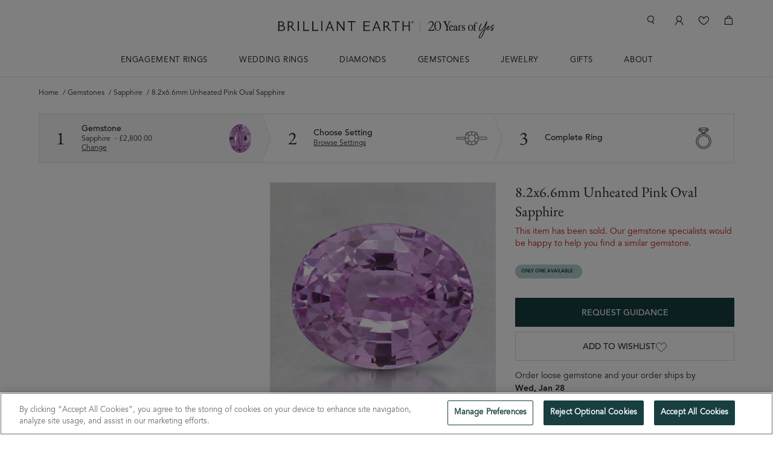

--- FILE ---
content_type: text/html; charset=utf-8
request_url: https://www.brilliantearth.com/en-gb/8.2x6.6mm-Unheated-Pink-Oval-Sapphire-SPSL8.2X6.6OVU_1/
body_size: 151215
content:





<!DOCTYPE html>
<!--<html xmlns="http://www.w3.org/1999/xhtml" xmlns:fb="https://www.facebook.com/2008/fbml">-->
<html xmlns="http://www.w3.org/1999/xhtml" lang="en">
<head> <meta property="og:type" content="product"><meta property="og:url" content="https://www.brilliantearth.com/en-gb/8.2x6.6mm-Unheated-Pink-Oval-Sapphire-SPSL8.2X6.6OVU_1/"><meta property="og:image" content="https://image.brilliantearth.com/media/product_images/03/SPSL8.2X6.6OVU_1_Top.jpg"><meta property="og:site_name" content="Brilliant Earth"><meta property="og:title" content="8.2x6.6mm Unheated Pink Oval Sapphire"><meta property="og:description" content="This 2.05 Carat 8.2 x 6.6 mm Pink Oval Sapphire has been hand selected by our GIA-certified gemologists for its exceptional characteristics and rarity.">

  <!-- Google Tag Manager -->

  <script>(function(w,d,s,l,i){w[l]=w[l]||[];w[l].push({'gtm.start':
  new Date().getTime(),event:'gtm.js'});var f=d.getElementsByTagName(s)[0],
  j=d.createElement(s),dl=l!='dataLayer'?'&l='+l:'';j.async=true;j.src=
  'https://www.googletagmanager.com/gtm.js?id='+i+dl;f.parentNode.insertBefore(j,f);
  })(window,document,'script','dataLayer','GTM-TFWHSR');</script>

<!-- End Google Tag Manager -->



<!--ER and WB appointment preferences should disable salseforce chat on desktop and mobile
FJ appointment preferences and checkout pages should disable salseforce on mobile-->
  <script> enable_salseforce_chat = true; </script>


<script>
  
  const SALESFORCE_CONF= {
      "id" :"00D8b000002BiAh",
      "url": "https://brilliantearth.my.site.com/ESWWebMessagingDeployme1718090818864",
      "scrt2URL": "https://brilliantearth.my.salesforce-scrt.com",
      "js": "https://brilliantearth.my.site.com/ESWWebMessagingDeployme1718090818864/assets/js/bootstrap.min.js"
    }
  
</script>


  
  <!-- Atatus RUM -->
  <script >
    !function(window, document) {
        window._atatusConfig = {
            apikey: '3a1ef7d1b50b461da74017f594d6ef01',
            // Other options if needed
        };

        // Load AtatusJS asyc
        function _asyncAtatus(t){var e=document.createElement("script");e.type="text/javascript",e.async=!0,e.src="https://dmc1acwvwny3.cloudfront.net/atatus.js";var n=document.getElementsByTagName("script")[0];e.addEventListener&&e.addEventListener("load",(function(e){t(null,e)}),!1),n.parentNode.insertBefore(e,n)}

        _asyncAtatus(function() {
            // Any atatus related calls.
            if (window.atatus) {
                // window.atatus.setUser('unique_user_id', 'emailaddress@company.com', 'Full Name');
            }
        });
    }(window, document);
  </script>
  <!-- Atatus RUM end -->
  
  
    <script type="text/javascript" src="https://snapui.searchspring.io/s9f4bl/bundle.js" id="searchspring-context"></script>
  
  <script>
    <!-- this is global var -->
    static_version = 1767774453;
    sub_path = "/en-gb";
    
      var bypassPathArray=["/solar","/accounts/validate-security-answer/","/accounts/two-factor-auth/"];function removeOrigin(a){if(a.startsWith(window.location.origin)){a=a.replace(window.location.origin,"")}a=a.replace("https://www.brilliantearth.com","");if(a.startsWith("/en-gb")||a.startsWith("/en-ca")||a.startsWith("/en-au")){a=a.replace("/en-gb","").replace("/en-ca","").replace("/en-au","")}return a}function makeI18nUrl(a,c,d){d=d?d:"";if(typeof a==="string"){a=removeOrigin(a);for(let j=0;j<bypassPathArray.length;j++){if(a.startsWith(bypassPathArray[j])){return a}}if(a.startsWith("/")&&!a.startsWith("//")){return c+a+d}else{return a+d}}else{if(typeof a!=="undefined"){for(var b=0;b<a.length;b++){a[b]=removeOrigin(a[b]);if(a[b].startsWith("/")&&!a[b].startsWith("//")){a[b]=c+a[b]+d}else{a[b]=a[b]+d}}}else{return a}}}function makeSourceUrl(a,c){if(c){if(typeof a==="string"){return a.replace(c,"")}else{for(var b=0;b<a.length;b++){a[b]=a[b].replace(c,"")}}}else{return a}};
    
  </script>
  <script type="text/javascript">
  fetch('https://www.cloudflare.com/cdn-cgi/trace')
    .then(response => {
      if (!response.ok) {
        throw new Error('Network response was not ok');
      }
      return response.text();
    })
    .then(data => {
      data = data.trim();
      let result = data.split('\n').reduce((obj, pair) => {
        pair = pair.split('=');
        obj[pair[0]] = pair[1];
        return obj;
      }, {});

      if (result && result.ip) {
        window.dataLayer = window.dataLayer || [];
        window.dataLayer.push({
          'userIP': result.ip,
        });
      }
    })
    .catch(error => {
      console.error('There was an error fetching the data:', error);
    });
</script>

  <!-- load third part script content base on url and tag_type -->
  
  
  <script>
    let is_effective_variant = true;
  </script>

  <!-- load global-e js/css -->
  
    <script>
      
        
          localStorage.removeItem('GlobalE_StoreCode');
        
      
    </script>
  
  <script>
    var globalE_flag = true;
    var global_e_site = true;
  </script>
  
    <script>
      var globale_phone_numbers = "{'GB': '44.20.3137.1763', 'ALL': '1.415.426.2781'}";
      var curr_ge_phone_numbers = window.sessionStorage.getItem('globale_phone_numbers');
      if(globale_phone_numbers !== curr_ge_phone_numbers){
          window.sessionStorage.setItem('globale_phone_numbers', globale_phone_numbers)
      }
    </script>
    
      <link data-n-head="ssr" rel="stylesheet" type="text/css" href="https://gepi.global-e.com/includes/css/1467">
    
  
    
      <script type="text/javascript">
        window.dataLayer = window.dataLayer || [];
        window.dataLayer.push({
          'eu_traffic':true,
        });
      </script>
    
    <script src="//script.brilliantearth.com/static/js/jquery-3.6.0.min.js"></script>
    
      <script type="text/javascript">
        var OneTrust = {
          geolocationResponse: {
            stateCode: '',
            countryCode: 'GB',
            regionCode: 'EU',
          }
        };
      </script>
    
    
      <script type="text/javascript">
        var GlobalECountryCode = new Promise(resolve => {
          const intl = setInterval(() => {
            if (window.GlobalE?.Country) {
              clearInterval(intl);
              resolve(window.GlobalE.Country);
            }
          }, 200);
        });
        GlobalECountryCode.then(code => {
          window.dataLayer = window.dataLayer || [];
          window.dataLayer.push({
            'country_code': code,
          });
        });
      </script>
    
    
      <script src="https://cdn.cookielaw.org/scripttemplates/otSDKStub.js"  type="text/javascript" charset="UTF-8" data-domain-script="bed019e8-8146-42ad-9acc-2421b07b8b57" ></script>
    
  
  
    <script src="//script.brilliantearth.com/static/js/data_analytics/enhanced_ecommerce.min.js?_v=1767774453"></script>
  
  

<script>
    var dataLayer = dataLayer || [];
    var curr_code = 'USD';
    var page_group = 'Product Detail Page';
    var lp_trigger_ga_in_advance = false;
    var pdp_trigger_ga_in_advance = false;
    var ee_data;
    
      ee_data = [{"name": "8.2x6.6mm Unheated Pink Oval Sapphire", "product_id": "8350001", "id": "SPSL8.2X6.6OVU_1", "price": "2995", "brand": "Sapphire", "category": "Colored Gemstones/Loose/Precious/Sapphire", "dimension12": "2.05", "dimension14": "Pink", "dimension15": "Eye Clean", "dimension16": "Oval", "dimension20": "false", "dimension21": "false", "dimension22": "false", "dimension24": "Sri Lanka"}];
    
    

    var line_list = [];
    var cyo_earring_diamonds = [];
    var match_set_additional_ga_list = [];
    var match_set_related_line_ids = [];
    if (typeof (bluecore_trigger) === "undefined") {
      dataLayer.push({"event": "bluecore-trigger"});
      var bluecore_trigger = true;
    }

    
      dataLayer.push({ "pageGroup" : "Product Detail Page" });
    
    
    dataLayer.push({
        "product" : [
            
            {
                "sku" : "SPSL8.2X6.6OVU_1",
                "name" : "8.2X6.6MM UNHEATED PINK OVAL SAPPHIRE",
            },
            
        ]
    });
    
    

      

      

        var content_group = "Unique colored gemstones";
    



    var promotions = [{"id": null, "name": "PetiteTennis_1.18", "creative": "", "position": "Unique colored gemstones"}];
    dataLayer.push({
        'ecommerce': {
            'currency': curr_code,
            'promoView': {'promotions': promotions}
        }
    })





    productDetailDataPush();











function get_disaplay_badge_text($product_div){
  let badge_text_list = [];
  let primary_badge = $product_div.find('.js-primary-badge').data('badge') || '';
  let quick_ship_badge = $product_div.find('.js-quick-ship-badge');
  let new_badge = $product_div.find('.js-new-badge');
  let holiday_badge = $product_div.find('.js-holiday-badge');
  let colored_diamond_badge = $product_div.find('.js-colored_diamond_badge').data('badge') || '';
  if (primary_badge){
    badge_text_list.push(primary_badge)
  }
  if (quick_ship_badge.length >0){
    badge_text_list.push('Quick Ship')
  }
  if (new_badge.length >0){
    badge_text_list.push('NEW')
  }
  if (holiday_badge.length >0){
    badge_text_list.push('Holiday Delivery')
  }
  if (colored_diamond_badge){
    badge_text_list.push(colored_diamond_badge)
  }
  return badge_text_list.join(',')
}
</script>

  
    
      <script type="text/javascript">
        if(!pdp_trigger_ga_in_advance) {
          let badge_text = 'Only One Available';
          let origin_ee_data = ee_data;
          if (badge_text){
            let ee_data_array = ee_data instanceof Array ? ee_data : [ee_data];
            origin_ee_data = Object.assign([], ee_data_array)
            origin_ee_data[0]['badge'] = badge_text
          }
          track_event_for_ga4('view_item', build_ga4_ecommerce_data(origin_ee_data))
        }
      </script>
    
  <script type="text/javascript">
    
      dataLayer.push({"productGroupWithLogic": "Colored Gemstones"});
    

    
      
        if (!$.isEmptyObject(ee_data)){
          var content_group_three_ee_data = ee_data instanceof Array ? ee_data : [ee_data];
          var content_group_three_category = content_group_three_ee_data[0].category;
          if (content_group_three_category){
            var content_group_three_category_levels = content_group_three_category.split('/');
            var content_group_three_by_ee_data = content_group_three_category_levels[2] || ''
          }else {
            var content_group_three_by_ee_data = '';
          }
          dataLayer.push({ "content_group_three" : content_group_three_by_ee_data});
        }
      
    
  </script>


  <title>
  
    8.2x6.6mm Unheated Pink Oval Sapphire | SPSL8.2X6.6OVU_1
  
</title>
  <meta charset="utf-8" />
  <meta http-equiv="X-UA-Compatible" content="IE=edge" />

  <meta name="author" content="" />
  <meta content="
  
    This 2.05 Carat 8.2 x 6.6 mm Pink Oval Sapphire has been hand selected by our GIA-certified gemologists for its exceptional characteristics and rarity.
  
" name="description" />
  <meta content="
  
    SPSL8.2X6.6OVU_1, Colored Gemstones, 8.2x6.6mm Unheated Pink Oval Sapphire
  
" name="keywords" />
  <meta name="verify-v1" content="TmCKnCEalT7vIakqjsybZcH2Mrg+aTLG6pq9W6uMo7w=" />

  <meta name="viewport" content="width=device-width, initial-scale=1.0" />
  <script type="text/javascript">
    if (/iPhone|iPad|iPod/i.test(navigator.userAgent)) {
        const viewportMeta = document.querySelector('meta[name="viewport"]');
        if (viewportMeta) {
            viewportMeta.content = "width=device-width, initial-scale=1, shrink-to-fit=no, user-scalable=no, viewport-fit=cover";
        }
    }
  </script>

  
  
    <link rel="canonical" href="https://www.brilliantearth.com/en-gb/8.2x6.6mm-Unheated-Pink-Oval-Sapphire-SPSL8.2X6.6OVU_1/">
  
  
  <meta name="robots" content="noindex" />
  


  <meta content="2995" name="price">

  

  <link rel="shortcut icon" href="//css.brilliantearth.com/static/img/icon/ico-y23/favicon.ico" />
  <link rel="apple-touch-icon" href="//css.brilliantearth.com/static/img/icon/ico-y23/apple-touch-icon.png" />
  <link rel="apple-touch-icon" sizes="57x57" href="//css.brilliantearth.com/static/img/icon/ico-y23/apple-touch-icon-57x57.png" />
  <link rel="apple-touch-icon" sizes="72x72" href="//css.brilliantearth.com/static/img/icon/ico-y23/apple-touch-icon-72x72.png" />
  <link rel="apple-touch-icon" sizes="76x76" href="//css.brilliantearth.com/static/img/icon/ico-y23/apple-touch-icon-76x76.png" />
  <link rel="apple-touch-icon" sizes="114x114" href="//css.brilliantearth.com/static/img/icon/ico-y23/apple-touch-icon-114x114.png" />
  <link rel="apple-touch-icon" sizes="120x120" href="//css.brilliantearth.com/static/img/icon/ico-y23/apple-touch-icon-120x120.png" />
  <link rel="apple-touch-icon" sizes="144x144" href="//css.brilliantearth.com/static/img/icon/ico-y23/apple-touch-icon-144x144.png" />
  <link rel="apple-touch-icon" sizes="152x152" href="//css.brilliantearth.com/static/img/icon/ico-y23/apple-touch-icon-152x152.png" />
  <link rel="apple-touch-icon" sizes="180x180" href="//css.brilliantearth.com/static/img/icon/ico-y23/apple-touch-icon-180x180.png" />
  <link rel="bookmark" href="/favicon.ico" />

  
  
    
      <link href="//css.brilliantearth.com/static/js/nouislider/nouislider-15.7.1.min.css?_v=1767774453" rel="stylesheet" />
    
    <link href="//css.brilliantearth.com/static/css/pdp-mini.css?_v=1767774453" rel="stylesheet">
    
      <link href="//css.brilliantearth.com/static/css/tailwind/pdp.css?_v=1767774453" rel="stylesheet"/>
    
  
    <link href="//css.brilliantearth.com/static/css/tailwind-build.css?_v=1767774453" rel="stylesheet"/>
    <link href="//d2r7ualogzlf1u.cloudfront.net/autocomplete/autocomplete.css?_v=20181211" rel="stylesheet">
    <!--[if IE 8]><link href="//css.brilliantearth.com/static/css/ie8.css?_v=1767774453" rel="stylesheet"><![endif]-->


  

  
  <style>
    .zoom-wrap, .zoom-wrap-hover {
      overflow: hidden;
    }

    .zoom-element--double {
      cursor: url(/static/img/icon/zoom-in.cur), pointer;
    }

    .zoom-element--double.active {
      cursor: url(/static/img/icon/zoom-out.cur), auto;
    }
  </style>

  
    <script type="text/javascript">
        var chat_origin,
          
            delays = 10
          ;
    </script>
    
      <script src="//script.brilliantearth.com/static/js/global-mini.js?_v=1767774453" ></script>
    
    
<script async src="https://d2jjzw81hqbuqv.cloudfront.net/integration/clients/brilliant-earth.min.js"></script>
<script>
  window._talkableq = window._talkableq || [];
  window._talkableq.unshift(['init', { site_id: 'brilliant-earth' }]);
  
    var email = '';
    var first_name = '';
    var last_name = '';
  
  window._talkableq.push(['authenticate_customer', {
    email: email.replace('(at)', '@').replace('(dot)', '.'),
    first_name: first_name,
    last_name: last_name
  }]);
  window._talkableq.push(['register_affiliate', {}]);
</script>

    <!--[if lte IE 8]>
    <script src="//script.brilliantearth.com/static/js/respond.min.js"></script>
    <link href="//script.brilliantearth.com/static/respond_proxy/respond-proxy.html" id="respond-proxy" rel="respond-proxy" />
    <link href="//script.brilliantearth.com/static/respond_proxy/respond.proxy.gif" id="respond-redirect" rel="respond-redirect" />
    <script src="//script.brilliantearth.com/static/respond_proxy/respond.proxy.js"></script>
    <![endif]-->

    <script type="text/javascript">
      var click_heart_icon = false;
      var wishlist_show_ten_s;
      var pr_style_sheet = '/static/css/express.css';
      var is_mobile = Sys.is_mobile = false;
      var is_ipad = Sys.is_ipad = false;
      var currency_symbol = Sys.currency_symbol = '$';
      Sys.country = 'united kingdom';
      var canada_country = false;
      var uk_country = true;
      var australia_country = false;
      var mobile_diamond_version = '';
      Sys.country = 'united kingdom';
      Sys.country_number = '44.20.3137.1763';
      Sys.country_format_number = '44.20.3137.1763';
      Sys.image_domain = '//css.brilliantearth.com/static/';
      Sys.is_europena_union_member = true;
      var swipe_item_num = 1;
      Sys.media_url = '//image.brilliantearth.com/media/';
      Sys.is_global_e_site = true;

      
CAROUSEL_CONFIG['5'] = [[1200, 5], [992, 3], [767, 2], [0, 1]];


    </script>

  

  
  
  
<script type="text/javascript" src="//cdn.searchspring.net/intellisuggest/is.min.js"></script>
<script type="text/javascript">
  
    shopperId = "";
  
    try{
        var product_code;
        
            product_code = 'SPSL8.2X6.6OVU_1';
            IntelliSuggest.init({siteId:'s9f4bl', context:'Product/' + product_code, seed:[product_code]});
            IntelliSuggest.setShopperId(shopperId);
            IntelliSuggest.viewItem({sku:product_code});
        
        console.log('------------------'+ '[&#x27;SPSL8.2X6.6OVU_1&#x27;]' + '----------------------');
    } catch(err) {
        console.log('===============Search Spring pdp view error start=================');
        console.log(err);
        console.log('===============Search Spring pdp view error end===================');
    }
</script>

  
    <script type="text/javascript" src="//script.brilliantearth.com/static/js/jcarousellite_1.1.min.js"></script>

    <script type="text/javascript" src="//script.brilliantearth.com/static/js/jquery.zoomall.min.js?_v=1767774453"></script>
    <script src="//script.brilliantearth.com/static/js/affirm/affirm_production.js" ></script>
  

  <script src="//script.brilliantearth.com/static/js/slick.min.js?_v=1767774453"></script>
  
    <script src="//script.brilliantearth.com/static/js/nouislider/nouislider-15.7.1.min.js?_v=1767774453"></script>
    <script src="//script.brilliantearth.com/static/js/nouislider/wNumb.min.js?_v=1767774453"></script>
  
  <!---->
  <!-- FT-23028-->
  <script>
      function triggerCustomerEvent(event_name, data) {
          var customerEvent = new CustomEvent(event_name, {
              detail: data,
              bubbles: true,
              cancelable: true
          });
          document.body.dispatchEvent(customerEvent);
      }
      $(document).ready(function () {
      if (document.getElementsByClassName('ir252-holidy-pdp-info')[0] && document.getElementById('diamond_detail')){
         document.getElementById('diamond_detail').classList.remove("mt-20");
         document.getElementById('diamond_detail').classList.add("mt-30");
      }
    });
  </script>
  <!-- end-->

  <script>
  $(document).ready(function () {
    function startAnimation() {
      $('#view-360').addClass('animation active');

      setTimeout(function () {
        requestAnimationFrame(function () {
          $('#view-360').removeClass('active');
        });
      }, 1000);
    }
    setTimeout(function () {
      requestAnimationFrame(startAnimation);
    }, 2000);
  })
  </script>

  <!-- 22867 -->
  <script>
      var ALL_LP_SOURCE = [
            '/wedding-rings/mens/','/mens/platinum/','/mens/white-gold/','/mens/yellow-gold/', '/mens/rose-gold/',
            '/mens/diamond/', '/mens/classic/', '/mens/matte/', '/mens/hammered/',
            '/wedding-rings/womens/',
            '/womens/diamond/',
            '/diamond-eternity-bands-women/',
            '/anniversary-rings/',  // 'wedding-rings/womens/diamond/'
            '/signature-collection-rings/',
            '/womens/simple/',
            '/womens/sapphire/',
            '/womens/curved/',
            '/womens/platinum/',
            '/womens/yellow-gold/',
            '/womens/white-gold/',
            '/womens/rose-gold/',
            '/classic-wedding-rings-women/',
            '/womens/modern/',
            '/womens/vintage/',
            '/womens/popular/',
            '/womens/nature/',
            '/jewelry/rings/stackable/',
            '/jewelry/rings/five-stone/',
            '/jewelry/rings/gender-neutral/',
            '/search/',
            '/custom/',
            '/engagement-rings/shop-all/',
            '/engagement-rings/round/',
            '/engagement-rings/princess-cut/',
            '/engagement-rings/cushion-cut/',
            '/engagement-rings/emerald-cut/',
            '/engagement-rings/asscher-cut/',
            '/engagement-rings/oval/',
            '/engagement-rings/radiant-cut/',
            '/engagement-rings/heart/',
            '/engagement-rings/pear-shaped/',
            '/engagement-rings/marquise/',
            '/engagement-rings/side-stone/',
            '/engagement-rings/classic/',
            '/engagement-rings/vintage/',
            '/engagement-rings/nature/',
            '/engagement-rings/modern/',
            '/engagement-rings/pave/',
            '/engagement-rings/halo/',
            '/engagement-rings/halo/round/',
            '/engagement-rings/halo/princess-cut/',
            '/engagement-rings/halo/emerald-cut/',
            '/popular-engagement-rings/',
            '/engagement-rings/solitaire/',
            '/engagement-rings/solitaire/round/',
            '/engagement-rings/solitaire/princess-cut/',
            '/engagement-rings/three-stone/',
            '/popular-engagement-rings/',
            '/engagement-rings/rose-gold/',
            '/engagement-rings/platinum/',
            '/engagement-rings/yellow-gold/',
            '/engagement-rings/white-gold/',
            '/engagement-rings/solitaire/rose-gold/',
            '/engagement-rings/solitaire/yellow-gold/',
            '/engagement-rings/solitaire/white-gold/',
            '/engagement-rings/baguette/',
            '/engagement-rings/hidden-halo/',
            '/engagement-rings/solitaire/platinum/',
            '/gifts/anniversary/',
            '/diamond-rings/',  // /gifts/anniversary/rings/diamond/
            '/diamond-eternity-rings/',  // /anniversary-gifts/diamond-eternity-rings/
            '/anniversary-gifts-under-1000/',
            '/gifts/anniversary/1-year/',
            '/gifts/anniversary/5-year/',
            '/gifts/anniversary/10-year/',
            '/signet/',
            '/fashion/',
            '/pear/',
            '/gemstone-fashion-rings/',
      ];
      var NEW_WB_LP_SOURCE = [
            '/mens/','/platinum/','/white-gold/','/yellow-gold/', '/rose-gold/',
            '/diamond/', '/classic/', '/matte/', '/hammered/',
            '/womens/',
            '/diamond/',
            '/simple/',
            '/sapphire/',
            '/curved/',
            '/platinum/',
            '/yellow-gold/',
            '/white-gold/',
            '/rose-gold/',
            '/modern/',
            '/vintage/',
            '/popular/',
            '/nature/'
      ];
      function get_lp_source(key="cyo_lp_source"){
          var value = window.sessionStorage.getItem(key);
          if(value != null ){
              return value
          }else {
              return ""
          }
      }

      function save_lp_source(key="cyo_lp_source", value=""){
          if (value.indexOf("/") !== -1){
              var values = value.split("/");
              value = "/" + values[values.length-2] + "/";
              if (NEW_WB_LP_SOURCE.indexOf(value) !== -1){
                    value = "/"+ values[values .length -3] + "/" + values[values .length -2] + "/";
              }
          }
          var lp_source = value;
          if (value){
              if (ALL_LP_SOURCE.indexOf(value) === -1){
                  lp_source = get_lp_source(key)
              }

          } else {
              var referer = document.referrer;
              if (referer){
                  var referers = referer.split("/");
                  referer = "/"+ referers[referers.length -2] + "/";
                  if (NEW_WB_LP_SOURCE.indexOf(referer) !== -1){
                    referer = "/"+ referers[referers.length -3] + "/" + referers[referers.length -2] + "/";
                  }
                  if (ALL_LP_SOURCE.indexOf(referer) !== -1){
                      lp_source = referer
                  }else {
                      lp_source = get_lp_source(key)
                  }
              }else {
                  lp_source =  "/Direct/";
              }

          }
          window.sessionStorage.setItem(key, lp_source)
      }


  </script>
  <!-- 22867 end -->
  <script type="text/javascript">
    var track_info = {};
    
      track_info = {'category': 'Product Detail Page', 'action': 'CYO Rings', 'label_prefix': 'Choose|Gemstone|Sapphire'};
    

    var swipe_item_num = Sys.is_mobile ? 2 : 1;
    $(document).ready(function () {
      var curr_width = window.innerWidth ? window.innerWidth : $(document).width();
      var visible_num = 7;


      var externalControl = [
        ".externalControl .1", ".externalControl .2",
        ".externalControl .3", ".externalControl .4",
        ".externalControl .5", ".externalControl .6",
        ".externalControl .7", ".externalControl .8",
        ".externalControl .9", ".externalControl .10",
        ".externalControl .11", ".externalControl .12",
        ".externalControl .13", ".externalControl .14"
      ];
      
      $(".nonCircular .jCarouselLite").jCarouselLite({
          btnNext: ".nonCircular .next",
          btnPrev: ".nonCircular .prev",
          circular: false,
          visible: visible_num,
          btnGo: externalControl,
          vertical: is_mobile ? false:true,
       });

      $('#image_icon').css('position', 'relative');

    });
    function track_similar_product_slider_arrow(self, arrow){
      if($(self).css('display') === 'none') { return };
      if(arrow === 'Previous'){
        if (['Preset Rings', 'Preset MS', 'CYO Rings'].includes(track_info.action)  ) {
          arrow = 'Prev'
        }
        track_event(track_info.category, track_info.action , track_info.label_prefix + '|Shop Similar Styles|' + arrow, true);
      } else{
        track_event(track_info.category, track_info.action, track_info.label_prefix + '|Shop Similar Styles|Next', true);
      }
    }
    if(Sys.is_mobile){
        function collapse_row(obj){
          tag = $(obj);
          $('.IR218-diamond-origin').addClass('nobg-mobile');
          if(tag.find('a').hasClass('collapsed')) {
            tag.find('a').removeClass('collapsed');
            if (tag.parents('.container').find('.ir218-collapse-body').hasClass('diamond_detail')){
              tag.parents('.container').find('.ir218-collapse-body').removeClass('show-collapse-row');
              $('#mobile-see-more').addClass('hidden');
              $('#mobile-see-less').removeClass('hidden');
            } else {
              $('#diamond_detail').next().addClass('show-collapse-row');
              $('#mobile-see-more').removeClass('hidden');
              $('#mobile-see-less').addClass('hidden');
              tag.parents('.container').find('.ir218-collapse-body').css('display', 'block');
            }

            if (tag.parents('.IR218-diamond-origin').hasClass('nobg-mobile')){
              tag.parents('.IR218-diamond-origin').removeClass('nobg-mobile');
            }

            if (tag.hasClass('last')){
              tag.removeClass('last');
            }
          }else{
            tag.find('a').addClass('collapsed');
            $('#diamond_detail').next().addClass('show-collapse-row');
            $('#mobile-see-more').removeClass('hidden');
            if (!tag.parents('.container').find('.ir218-collapse-body').hasClass('diamond_detail')){
              tag.parents('.container').find('.ir218-collapse-body').css('display', 'none');
            }
            if (tag.hasClass('lastone')){
              tag.addClass('last');
            }
          }

          $('.ir218-collapse-heading').not('#diamond_detail').not(obj).parents('.container').find('.ir218-collapse-body').css('display', 'none');
          $('.ir218-collapse-heading').not(obj).find('a').addClass('collapsed');

          $("html, body").animate({
            scrollTop: tag.offset().top - 100 }, {duration: 0,easing: "swing"});
        }


      function col_diamond_detail_new() {
          tag = $('#diamond_detail');
          $('.IR218-diamond-origin').addClass('nobg-mobile');
          if(tag.find('a').hasClass('collapsed')) {
            tag.find('a').removeClass('collapsed');
            tag.parents('.container').find('.ir218-collapse-body').removeClass('show-collapse-row');
            $('#mobile-see-more').addClass('hidden');
            $('#mobile-see-less').removeClass('hidden');
            if (tag.hasClass('last')){
              tag.removeClass('last');
            }
          }else{
            tag.find('a').addClass('collapsed');
            $('#diamond_detail').next().addClass('show-collapse-row');
            $('#mobile-see-more').removeClass('hidden');
            $('#mobile-see-less').addClass('hidden');
            if (tag.hasClass('lastone')){
              tag.addClass('last');
            }
          }
          $('.ir218-collapse-heading').not('#diamond_detail').parents('.container').find('.ir218-collapse-body').css('display', 'none');
          $('.ir218-collapse-heading').not('#diamond_detail').find('a').addClass('collapsed');
          $('.mobile-similar-table .ir218-collapse-body').css('display', 'none');
          $('.mobile-similar-table .ir218-collapse-heading').find('a').addClass('collapsed');
          $('.mobile-similar-table .ir218-collapse-heading').addClass('last');
          $("html, body").animate({
            scrollTop: tag.offset().top - 100 }, {duration: 0,easing: "swing"});
        }

        function col_diamond_similar_table(){
          tag = $('.mobile-similar-table h3')
          if(tag.find('a').hasClass('collapsed')) {
            tag.find('a').removeClass('collapsed');
            tag.next('.row').css('display', 'block');
            tag.removeClass('last');
          }else{
            tag.find('a').addClass('collapsed');
            tag.next('.row').css('display', 'none');
            tag.addClass('last');
          }
          $('#product_detail').parents('.row').next().css('display', 'none');
          $('#product_detail').find('a').addClass('collapsed');
          $('#ethical_sourcing').next().css('display', 'none');
          $('#ethical_sourcing').find('a').addClass('collapsed');
          $('#customer_care').next().css('display', 'none');
          $('#customer_care').find('a').addClass('collapsed');
          $('#diamond_cert').find('a').addClass('collapsed');
          $('#diamond_cert').next('.row').css('display', 'none');
          $('#diamond_detail').next('.row').addClass('show-collapse-row');
          $('#diamond_detail').find('a').addClass('collapsed');
          $('#mobile-see-more').removeClass('hidden');
          $('#customer_care_1').next().css('display', 'none');
          $('#customer_care_1').find('a').addClass('collapsed');
          $('#customer_reviews').find('a').addClass('collapsed');
          $('#customer_reviews').parents('.container').next().css('display', 'none');
          last_tag = $('.ir218-collapse-heading.lastone');
          if(!last_tag.hasClass('last') && last_tag[0] != tag[0]) {
            last_tag.next().removeClass('last');
            last_tag.addClass('last');
          }
          $("html, body").animate({
            scrollTop: tag.offset().top - 100 }, {duration: 0,easing: "swing"});
        }

        function col_product_detail(){
          tag = $('#product_detail');
          if(tag.find('a').hasClass('collapsed')) {
            tag.find('a').removeClass('collapsed');
            tag.parents('.row').next().css('display', 'block');
          }else{
            tag.find('a').addClass('collapsed');
            tag.parents('.row').next().css('display', 'none');
          }
          $('#ethical_sourcing').next().css('display', 'none');
          $('#ethical_sourcing').find('a').addClass('collapsed');
          $('#customer_care').next().css('display', 'none');
          $('#customer_care').find('a').addClass('collapsed');
          $('#diamond_detail').next('.row').css('display', 'none')
          $('#diamond_detail').find('a').addClass('collapsed');
          $('#diamond_cert').find('a').addClass('collapsed');
          $('#diamond_cert').next('.row').css('display', 'none');
          $('#customer_care_1').next().css('display', 'none');
          $('#customer_care_1').find('a').addClass('collapsed');
          $('#customer_reviews').find('a').addClass('collapsed');
          $('#customer_reviews').parents('.container').next().css('display', 'none');
          last_tag = $('.ir218-collapse-heading.lastone');
          if(!last_tag.hasClass('last') && last_tag[0] != tag[0]) {
            last_tag.next().removeClass('last');
            last_tag.addClass('last');
          }
          $("html, body").animate({
            scrollTop: $("#product_detail").offset().top - 100 }, {duration: 0,easing: "swing"});

        }

        function col_ethical_sourcing(){
          tag = $('#ethical_sourcing');
          if(tag.find('a').hasClass('collapsed')) {
            tag.find('a').removeClass('collapsed');
            tag.next().css('display', 'block');
          }else{
            tag.find('a').addClass('collapsed');
            tag.next().css('display', 'none');
          }
          $('#product_detail').parents('.row').next().css('display', 'none');
          $('#product_detail').find('a').addClass('collapsed');
          $('#customer_care').next().css('display', 'none');
          $('#customer_care').find('a').addClass('collapsed');
          $('#diamond_detail').next('.row').css('display', 'none')
          $('#diamond_detail').find('a').addClass('collapsed');
          $('#diamond_cert').find('a').addClass('collapsed');
          $('#diamond_cert').next('.row').css('display', 'none');
          $('#customer_care_1').next().css('display', 'none');
          $('#customer_care_1').find('a').addClass('collapsed');
          $('#customer_reviews').find('a').addClass('collapsed');
          $('#customer_reviews').parents('.container').next().css('display', 'none');
          last_tag = $('.ir218-collapse-heading.lastone');
          if(!last_tag.hasClass('last') && last_tag[0] != tag[0]) {
            last_tag.next().removeClass('last');
            last_tag.addClass('last');
          }
          $("html, body").animate({
            scrollTop: $("#ethical_sourcing").offset().top - 100 }, {duration: 0,easing: "swing"});
        }
        function col_customer_care(){
          tag = $('#customer_care');
          if(tag.find('a').hasClass('collapsed')) {
            tag.find('a').removeClass('collapsed');
            tag.next().css('display', 'block');
            tag.removeClass('last');
            tag.next().addClass('last');
          }else{
            tag.find('a').addClass('collapsed');
            tag.next().css('display', 'none');
            tag.next().removeClass('last');
            tag.addClass('last');
          }
          $('#product_detail').parents('.row').next().css('display', 'none');
          $('#product_detail').find('a').addClass('collapsed');
          $('#ethical_sourcing').next().css('display', 'none');
          $('#ethical_sourcing').find('a').addClass('collapsed');
          $('#diamond_detail').next('.row').css('display', 'none')
          $('#diamond_detail').find('a').addClass('collapsed');
          $('#diamond_cert').find('a').addClass('collapsed');
          $('#diamond_cert').next('.row').css('display', 'none');
          $('#customer_care_1').next().css('display', 'none');
          $('#customer_care_1').find('a').addClass('collapsed');
          $('#customer_reviews').find('a').addClass('collapsed');
          $('#customer_reviews').parents('.container').next().css('display', 'none');
          $('.mobile-similar-table .ir218-collapse-body').css('display', 'none');
          $('.mobile-similar-table .ir218-collapse-heading').find('a').addClass('collapsed');
          last_tag = $('.ir218-collapse-heading.lastone');
          if(!last_tag.hasClass('last') && last_tag[0] != tag[0]) {
            last_tag.next().removeClass('last');
            last_tag.addClass('last');
          }
          $("html, body").animate({
            scrollTop: $("#customer_care").offset().top - 100 }, {duration: 0,easing: "swing"});
        }
        function col_customer_care_no(){
          tag = $('#customer_care');
          if(tag.find('a').hasClass('collapsed')) {
            tag.find('a').removeClass('collapsed');
            tag.next().css('display', 'block');
          }else{
            tag.find('a').addClass('collapsed');
            tag.next().css('display', 'none');
          }
          $('#product_detail').parents('.row').next().css('display', 'none');
          $('#product_detail').find('a').addClass('collapsed');
          $('#ethical_sourcing').next().css('display', 'none');
          $('#ethical_sourcing').find('a').addClass('collapsed');
          $('#diamond_detail').next('.row').css('display', 'none')
          $('#diamond_detail').find('a').addClass('collapsed');
          $('#diamond_cert').find('a').addClass('collapsed');
          $('#diamond_cert').next('.row').css('display', 'none');
          $('#customer_care_1').next().css('display', 'none');
          $('#customer_care_1').find('a').addClass('collapsed');
          $('#customer_reviews').find('a').addClass('collapsed');
          $('#customer_reviews').parents('.container').next().css('display', 'none');
          $('.mobile-similar-table .ir218-collapse-body').css('display', 'none');
          $('.mobile-similar-table .ir218-collapse-heading').find('a').addClass('collapsed');
          last_tag = $('.ir218-collapse-heading.lastone');
          if(!last_tag.hasClass('last') && last_tag[0] != tag[0]) {
            last_tag.next().removeClass('last');
            last_tag.addClass('last');
          }
          $("html, body").animate({
            scrollTop: $("#customer_care").offset().top - 100 }, {duration: 0,easing: "swing"});
        }

        function col_diamond_detail(){
          tag = $('#diamond_detail');
          if(tag.find('a').hasClass('collapsed')) {
            tag.find('a').removeClass('collapsed');
            if ($('#mobile-see-more').length > 0){
              tag.next('.row').removeClass('show-collapse-row');
              $('#mobile-see-more').addClass('hidden');
              $('#mobile-see-less').removeClass('hidden');
            } else {
              tag.next('.row').css('display', 'block');
            }
          }else{
            tag.find('a').addClass('collapsed');
            if ($('#mobile-see-more').length > 0){
              tag.next('.row').addClass('show-collapse-row');
              $('#mobile-see-more').removeClass('hidden');
              $('#mobile-see-less').addClass('hidden');
            } else {
              tag.next('.row').css('display', 'none');
            }
          }
          $('#product_detail').parents('.row').next().css('display', 'none');
          $('#product_detail').find('a').addClass('collapsed');
          $('#ethical_sourcing').next().css('display', 'none');
          $('#ethical_sourcing').find('a').addClass('collapsed');
          $('#customer_care').next().css('display', 'none');
          $('#customer_care').find('a').addClass('collapsed');
          $('#diamond_cert').find('a').addClass('collapsed');
          $('#diamond_cert').next('.row').css('display', 'none');
          $('#customer_care_1').next().css('display', 'none');
          $('#customer_care_1').find('a').addClass('collapsed');
          $('#customer_reviews').find('a').addClass('collapsed');
          $('#customer_reviews').parents('.container').next().css('display', 'none');
          $('.mobile-similar-table .ir218-collapse-body').css('display', 'none');
          $('.mobile-similar-table .ir218-collapse-heading').find('a').addClass('collapsed');
          $('.mobile-similar-table .ir218-collapse-heading').addClass('last');
          last_tag = $('.ir218-collapse-heading.lastone');
          if(!last_tag.hasClass('last') && last_tag[0] != tag[0]) {
            last_tag.next().removeClass('last');
            last_tag.addClass('last');
          }
          $("html, body").animate({
            scrollTop: $("#diamond_detail").offset().top - 100 }, {duration: 0,easing: "swing"});
        }

       function col_diamond_cert(){
         tag = $('#diamond_cert');
         if(tag.find('a').hasClass('collapsed')) {
           tag.find('a').removeClass('collapsed');
           tag.next('.row').css('display', 'block');
         }else{
           tag.find('a').addClass('collapsed');
           tag.next('.row').css('display', 'none');
         }
         $('#product_detail').parents('.row').next().css('display', 'none');
         $('#product_detail').find('a').addClass('collapsed');
          $('#ethical_sourcing').next().css('display', 'none');
          $('#ethical_sourcing').find('a').addClass('collapsed');
          $('#customer_care').next().css('display', 'none');
          $('#customer_care').find('a').addClass('collapsed');
          $('#diamond_detail').next('.row').addClass('show-collapse-row');
          $('#mobile-see-more').removeClass('hidden');
          $('#diamond_detail').find('a').addClass('collapsed');
          $('#customer_care_1').next().css('display', 'none');
          $('#customer_care_1').find('a').addClass('collapsed');
          $('#customer_reviews').find('a').addClass('collapsed');
          $('#customer_reviews').parents('.container').next().css('display', 'none');
          last_tag = $('.ir218-collapse-heading.lastone');
          if(!last_tag.hasClass('last') && last_tag[0] != tag[0]) {
            last_tag.next().removeClass('last');
            last_tag.addClass('last');
          }
         $("html, body").animate({
            scrollTop: $("#diamond_cert").offset().top - 100 }, {duration: 0,easing: "swing"});
       }

       function col_customer_care_1(){
         tag = $('#customer_care_1');
         if(tag.find('a').hasClass('collapsed')) {
           tag.find('a').removeClass('collapsed');
           tag.next().css('display', 'block');
           tag.removeClass('last');
         }else{
           tag.find('a').addClass('collapsed');
           tag.next().css('display', 'none');
           tag.addClass('last');
         }
          $('#product_detail').parents('.row').next().css('display', 'none');
          $('#product_detail').find('a').addClass('collapsed');
          $('#ethical_sourcing').next().css('display', 'none');
          $('#ethical_sourcing').find('a').addClass('collapsed');
          $('#customer_care').next().css('display', 'none');
          $('#customer_care').find('a').addClass('collapsed');
          $('#diamond_detail').next('.row').addClass('show-collapse-row');
          $('#mobile-see-more').removeClass('hidden');
          $('#diamond_detail').find('a').addClass('collapsed');
          $('#diamond_cert').find('a').addClass('collapsed');
          $('#diamond_cert').next('.row').css('display', 'none');
          $('#customer_reviews').find('a').addClass('collapsed');
          $('#customer_reviews').parents('.container').next().css('display', 'none');
          $('.mobile-similar-table .ir218-collapse-body').css('display', 'none');
          $('.mobile-similar-table .ir218-collapse-heading').find('a').addClass('collapsed');
          $('.mobile-similar-table .ir218-collapse-heading').addClass('last');
          last_tag = $('.ir218-collapse-heading.lastone');
          if(!last_tag.hasClass('last') && last_tag[0] != tag[0]) {
            last_tag.next().removeClass('last');
            last_tag.addClass('last');
          }
         $("html, body").animate({
            scrollTop: $("#customer_care_1").offset().top - 100 }, {duration: 0,easing: "swing"});
       }
       function col_customer_care_1_no(){
         tag = $('#customer_care_1');
         if(tag.find('a').hasClass('collapsed')) {
           tag.find('a').removeClass('collapsed');
           tag.next().css('display', 'block');
         }else{
           tag.find('a').addClass('collapsed');
           tag.next().css('display', 'none');
         }
          $('#product_detail').parents('.row').next().css('display', 'none');
          $('#product_detail').find('a').addClass('collapsed');
          $('#ethical_sourcing').next().css('display', 'none');
          $('#ethical_sourcing').find('a').addClass('collapsed');
          $('#customer_care').next().css('display', 'none');
          $('#customer_care').find('a').addClass('collapsed');
          $('#diamond_detail').next('.row').css('display', 'none');
          $('#diamond_detail').find('a').addClass('collapsed');
          $('#diamond_cert').find('a').addClass('collapsed');
          $('#diamond_cert').next('.row').css('display', 'none');
          $('#customer_reviews').find('a').addClass('collapsed');
          $('#customer_reviews').parents('.container').next().css('display', 'none');
          $('.mobile-similar-table .ir218-collapse-body').css('display', 'none');
          $('.mobile-similar-table .ir218-collapse-heading').find('a').addClass('collapsed');
          $('.mobile-similar-table .ir218-collapse-heading').addClass('last');
          last_tag = $('.ir218-collapse-heading.lastone');
          if(!last_tag.hasClass('last') && last_tag[0] != tag[0]) {
            last_tag.next().removeClass('last');
            last_tag.addClass('last');
          }
         $("html, body").animate({
            scrollTop: $("#customer_care_1").offset().top - 100 }, {duration: 0,easing: "swing"});
       }

       function earring_col_diamond_detail(){
        tag = $('#diamond_detail');
        if(tag.find('a').hasClass('collapsed')) {
          tag.find('a').removeClass('collapsed');
          $('#earrings-details').css('display', 'block');
        }else{
          tag.find('a').addClass('collapsed');
          $('#earrings-details').css('display', 'none');
        }
        $('#earrings-certification').css('display', 'none');
        $('#customer_care').next().css('display', 'none');
        $('#customer_care').find('a').addClass('collapsed');
        $('#diamond_cert').find('a').addClass('collapsed');
        $('#diamond_cert').next('.row').css('display', 'none');
        $('#customer_care_1').next().css('display', 'none');
        $('#customer_care_1').find('a').addClass('collapsed');
        $('#customer_reviews').find('a').addClass('collapsed');
        $('#customer_reviews').parents('.container').next().css('display', 'none');
        last_tag = $('.ir218-collapse-heading.lastone');
        if(!last_tag.hasClass('last') && last_tag[0] != tag[0]) {
          last_tag.next().removeClass('last');
          last_tag.addClass('last');
        }
        $("html, body").animate({
          scrollTop: $("#diamond_detail").offset().top - 100 }, {duration: 0,easing: "swing"});
      }

      function earring_col_diamond_cert(){
        tag = $('#diamond_cert');
        if(tag.find('a').hasClass('collapsed')) {
          tag.find('a').removeClass('collapsed');
          $('#earrings-certification').css('display', 'block');
        } else{
          tag.find('a').addClass('collapsed');
          $('#earrings-certification').css('display', 'none');
        }
        $('#customer_care').next().css('display', 'none');
        $('#customer_care').find('a').addClass('collapsed');
        $('#earrings-details').css('display', 'none')
        $('#diamond_detail').find('a').addClass('collapsed');
        $('#customer_care_1').next().css('display', 'none');
        $('#customer_care_1').find('a').addClass('collapsed');
        $('#customer_reviews').find('a').addClass('collapsed');
        $('#customer_reviews').parents('.container').next().css('display', 'none');
        last_tag = $('.ir218-collapse-heading.lastone');
        if(!last_tag.hasClass('last') && last_tag[0] != tag[0]) {
          last_tag.next().removeClass('last');
          last_tag.addClass('last');
        }
        $("html, body").animate({
          scrollTop: $("#diamond_cert").offset().top - 100 }, {duration: 0,easing: "swing"});
      }

      function earring_col_customer_care_1(){
        tag = $('#customer_care_1');
        if(tag.find('a').hasClass('collapsed')) {
          tag.find('a').removeClass('collapsed');
          tag.next().css('display', 'block');
          tag.removeClass('last');
        } else{
          tag.find('a').addClass('collapsed');
          tag.next().css('display', 'none');
          tag.addClass('last');
        }
        $('#customer_care').next().css('display', 'none');
        $('#customer_care').find('a').addClass('collapsed');
        $('#earrings-details').css('display', 'none');
        $('#diamond_detail').find('a').addClass('collapsed');
        $('#diamond_cert').find('a').addClass('collapsed');
        $('#earrings-certification').css('display', 'none');
        $('#customer_reviews').find('a').addClass('collapsed');
        $('#customer_reviews').parents('.container').next().css('display', 'none');
        last_tag = $('.ir218-collapse-heading.lastone');
        last_tag = $('.ir218-collapse-heading.lastone');
        if(!last_tag.hasClass('last') && last_tag[0] != tag[0]) {
          last_tag.next().removeClass('last');
          last_tag.addClass('last');
        }
        $("html, body").animate({
        scrollTop: $("#customer_care_1").offset().top - 100 }, {duration: 0,easing: "swing"});
      }

      function earring_col_customer_care_1_no(){
       tag = $('#customer_care_1');
       if(tag.find('a').hasClass('collapsed')) {
         tag.find('a').removeClass('collapsed');
         tag.next().css('display', 'block');
       }else{
         tag.find('a').addClass('collapsed');
         tag.next().css('display', 'none');
       }
        $('#customer_care').next().css('display', 'none');
        $('#customer_care').find('a').addClass('collapsed');
        $('#earrings-details').css('display', 'none');
        $('#diamond_detail').find('a').addClass('collapsed');
        $('#diamond_cert').find('a').addClass('collapsed');
        $('#earrings-certification').css('display', 'none');
        $('#customer_reviews').find('a').addClass('collapsed');
        $('#customer_reviews').parents('.container').next().css('display', 'none');
        last_tag = $('.ir218-collapse-heading.lastone');
        if(!last_tag.hasClass('last') && last_tag[0] != tag[0]) {
          last_tag.next().removeClass('last');
          last_tag.addClass('last');
        }
       $("html, body").animate({
          scrollTop: $("#customer_care_1").offset().top - 100 }, {duration: 0,easing: "swing"});
      }

      }
      //replace CT. Tw. to  ct. tw.
      function replace_name() {
        var replace_ct_tw = "<span style='text-transform:lowercase;'>ct. tw</span>";
        var replace_and = " <span style='text-transform:lowercase;'>and</span> ";
        var replace_with = " <span style='text-transform:lowercase;'>with</span> ";

        var new_title = $('h1[class=heading]').html().replace(/ct. tw/ig, replace_ct_tw);
        new_title = new_title.replace(/ and /i, replace_and);
        new_title = new_title.replace(/ with /i, replace_with);

        $('h1[class=heading]').html(new_title);

      }

      function replace_name_v() {
        var replace_and = " <span style='text-transform:lowercase;'>and</span> ";
        var replace_with = " <span style='text-transform:lowercase;'>with</span> ";

        var new_title = $('h1[class=heading]').html().replace(/\(.*?\)/g, '');
        new_title = new_title.replace(/ and /i, replace_and);
        new_title = new_title.replace(/ with /i, replace_with);

        $('h1[class=heading]').html(new_title);
      }

      function replace_name_3_pdp() {
        var replace_and = " <span style='text-transform:lowercase;'>and</span> ";
        var replace_with = " <span style='text-transform:lowercase;'>with</span> ";

        var new_title = $('.setting_h1').html().replace(/\(.*?\)/g, '');
        new_title = new_title.replace(/ and /i, replace_and);
        new_title = new_title.replace(/ with /i, replace_with);

        $('.setting_h1').html(new_title);
      }

    function addToBag(params) {
      $.ajax({
        url: makeI18nUrl("/shop/cart/add/", sub_path),
        type: 'post',
        data: params,
        success: function (data) {
          window.location.href = makeI18nUrl(data.url, sub_path);
        },
        error: function (data) {
          update_mybag_content();
        }
      })
    }
    function trackSectionExpandCollapse(element, label) {
      if (typeof(track_info) !== 'undefined' && track_info) {
        if ($(element).hasClass('collapsed')) {
          track_event(
            'Product Detail Page',
            'CYO Rings',
            'Choose|Gemstone|Sapphire|' + label + '|Expand',
            false
          )
        } else {
          track_event(
            'Product Detail Page',
            'CYO Rings',
            'Choose|Gemstone|Sapphire|' + label + '|Collapse',
            false
          )
        }
      }
    }
  </script>
  

  <script type="text/javascript">
  // $(document).ready(function() {
  //   // var extra_query = [{name: 'category', value: 'Colored Gemstones'}];
  //   // extra_query.push({name: 'id', value: 8350001});
  //   // init_email_to_friend('item', extra_query);
  // });

  function callback_init_email_friend(){
    var extra_query = [{name: 'category', value: 'Colored Gemstones'}];
    extra_query.push({name: 'id', value: 8350001});
    init_email_to_friend('item', extra_query);
  }
  </script>
	<link rel="stylesheet" href="//css.brilliantearth.com/static/css/scrollbar.css?_v=1767774453" />
  <script type="text/javascript" src="//script.brilliantearth.com/static/js/diamond/similar_diamond_table.js?_v=1767774453"></script>
  <script type="text/javascript" src="//script.brilliantearth.com/static/js/jquery.tinyscrollbar.min.js"></script>
  <script type="text/javascript" src="//css.brilliantearth.com/static/libs/JSON-js/json2.js"></script>
  <script type="text/javascript" src="//script.brilliantearth.com/static/js/ipad/popup.js?_v=1767774453"></script>
  <script type="text/javascript">
    $(document).ready(function(){
      if(window.innerWidth <=768){
        $('.main-leading').parent().css('padding-top', '20px');
      }
      $(document).on('orientationchange', function(){
        if(window.orientation == 0) {
          $('.main-leading').parent().css('padding-top', '20px');
        }else {
          $('.main-leading').parent().css('padding-top', '0px');
        }
      });
      $(".be-popover-wrap").popover();
    });
  </script>
  <script type="text/javascript">
    var category_recent = 'colored_gemstones';
    var id_recent = '';
    var name_recent = '8.2x6.6mm Unheated Pink Oval Sapphire';
    var link_recent = window.location.href;
    var price_recent = '';
    var img_url_recent = '//image.brilliantearth.com/media/thumbnail/9f/a3/9fa3227e78c45d11d40a6fe013c0da07.jpg';
  </script>
    
     
<script id="breadcrumb_schema" type="application/ld+json">
   {
     "@context": "https://schema.org",
     "@type": "BreadcrumbList",
     "itemListElement": [
   
       {
         "@type": "ListItem",
         "position": 1,
         "name": "Home",
         
           "item":"https://www.brilliantearth.com/en-gb/"
         
       }
       
       ,
       
   
       {
         "@type": "ListItem",
         "position": 2,
         "name": "Gemstones",
         
           "item":"https://www.brilliantearth.com/en-gb/gemstones/"
         
       }
       
       ,
       
   
       {
         "@type": "ListItem",
         "position": 3,
         "name": "Sapphire",
         
           "item":"https://www.brilliantearth.com/en-gb/gemstones/sapphire/"
         
       }
       
       ,
       
   
       {
         "@type": "ListItem",
         "position": 4,
         "name": "8.2x6.6mm Unheated Pink Oval Sapphire",
         
           "item":"https://www.brilliantearth.com/en-gb/8.2x6.6mm-Unheated-Pink-Oval-Sapphire-SPSL8.2X6.6OVU_1/"
         
       }
       
   
       ]
   }
</script>





    


  
  <style>
  span#show_page_range,.be-pagination span {
    text-transform: lowercase;
  }

  .dropdown-sort-by span {
    color: #333 !important;
  }

  .page-data span {
    color: #333;
  }
  .be-pagination .statistics {
    text-transform: lowercase !important;
  }
.avenir-heavy{font-family: 'Avenir Heavy'; font-weight: 500;}
</style>
  
<script type="application/ld+json">
  {
    "@context": "https://schema.org/",
    "@type": "WebPage",
    "@id": "https://www.brilliantearth.com/en-gb/8.2x6.6mm-Unheated-Pink-Oval-Sapphire-SPSL8.2X6.6OVU_1/#webpage",
    "url": "https://www.brilliantearth.com/en-gb/8.2x6.6mm-Unheated-Pink-Oval-Sapphire-SPSL8.2X6.6OVU_1/",
    "name": "8.2x6.6mm Unheated Pink Oval Sapphire | SPSL8.2X6.6OVU_1",
    "description": "This 2.05 Carat 8.2 x 6.6 mm Pink Oval Sapphire has been hand selected by our GIA-certified gemologists for its exceptional characteristics and rarity.",
    "isPartOf": "https://www.brilliantearth.com/en-gb/#website"
  }
</script>

</head>
<body class="" data-path-prefix="/en-gb">
  
    
    <script id="globaleScript">
      (function() {
        var s = document.createElement('script');
        s.type = 'text/javascript';
        s.async = true;
        
          s.src = '//gepi.global-e.com/includes/js/1467';
        
        document.getElementsByTagName('head')[0].appendChild(s);
      })();
    </script>
    
  
  <!-- Google Tag Manager (noscript) -->

  <noscript><iframe src="https://www.googletagmanager.com/ns.html?id=GTM-TFWHSR" height="0" width="0" style="display:none;visibility:hidden"></iframe></noscript>

<!-- End Google Tag Manager (noscript) -->

<input type="hidden" name="csrfmiddlewaretoken" value="xjaQRyNVTmhVxX0o5zIfj1VuyMKkrF6yDZLpP1oAxzA7GXEGJogEjwsSQ9cnG7TG">
<script type="text/javascript">
  // set csrf
  var csrf_token = document.querySelector('[name=csrfmiddlewaretoken]').value;
</script>


  
  
  
  <div class="site-top-alert text-center" style="font-family:'Avenir Roman';">
    <div id="alertCarousel" class="carousel slide carousel-top-alert" data-ride="carousel" data-interval="6000">
      
      <div class="carousel-inner" aria-label="Top bar carousel">
        <div class="item active">
          <div class="">
            <div class="hidden" id="promo_top_bar"><span id='promotion_top_bar'><a href="/en-gb/promo-codes-and-offers/" data-category="Top Bar" aria-label="Promotion Message" data-action="Click" data-label="Promotion Message">ENDS SOON! Receive a Lab Diamond Tennis Bracelet With Purchase Over $1,000. Use Code &lt;span style=&quot;font-family: &#x27;Avenir Heavy&#x27;;&quot;&gt;TENNIS&lt;/span&gt; in Cart.</a></span></div>
            
              
                  <div class="hidden" data-showroom="atlanta - alpharetta"><span>Free Shipping & Returns <i class="symbol-diamond-shape"></i> </span><span class="nowrap visible-xs-inline"><a href="javascript:void(0);" data-target="#visit-showroom" data-toggle="modal" class="alert-link td-u" data-mobile-access="true" data-category="Top Bar" data-action="Click" data-label="Visit Showroom">Visit Atlanta - Alpharetta</a></span><span class="hidden-xs-inline"><a href="/en-gb/stores/alpharetta-ga-30009/" class="alert-link td-u" data-category="Top Bar" data-action="Click" data-label="Visit Showroom">Visit Atlanta - Alpharetta Showroom</a></span></div>
              
            
              
                  <div class="hidden" data-showroom="atlanta"><span>Free Shipping & Returns <i class="symbol-diamond-shape"></i> </span><span class="nowrap visible-xs-inline"><a href="javascript:void(0);" data-target="#visit-showroom" data-toggle="modal" class="alert-link td-u" data-mobile-access="true" data-category="Top Bar" data-action="Click" data-label="Visit Showroom">Visit Atlanta</a></span><span class="hidden-xs-inline"><a href="/en-gb/stores/atlanta-ga-30318/" class="alert-link td-u" data-category="Top Bar" data-action="Click" data-label="Visit Showroom">Visit Atlanta Showroom</a></span></div>
              
            
              
                  <div class="hidden" data-showroom="austin"><span>Free Shipping & Returns <i class="symbol-diamond-shape"></i> </span><span class="nowrap visible-xs-inline"><a href="javascript:void(0);" data-target="#visit-showroom" data-toggle="modal" class="alert-link td-u" data-mobile-access="true" data-category="Top Bar" data-action="Click" data-label="Visit Showroom">Visit Austin</a></span><span class="hidden-xs-inline"><a href="/en-gb/stores/austin-tx-78758/" class="alert-link td-u" data-category="Top Bar" data-action="Click" data-label="Visit Showroom">Visit Austin Showroom</a></span></div>
              
            
              
                  <div class="hidden" data-showroom="baltimore"><span>Free Shipping & Returns <i class="symbol-diamond-shape"></i> </span><span class="nowrap visible-xs-inline"><a href="javascript:void(0);" data-target="#visit-showroom" data-toggle="modal" class="alert-link td-u" data-mobile-access="true" data-category="Top Bar" data-action="Click" data-label="Visit Showroom">Visit Baltimore</a></span><span class="hidden-xs-inline"><a href="/en-gb/stores/baltimore-md-21231/" class="alert-link td-u" data-category="Top Bar" data-action="Click" data-label="Visit Showroom">Visit Baltimore Showroom</a></span></div>
              
            
              
                  <div class="hidden" data-showroom="beverly hills"><span>Free Shipping & Returns <i class="symbol-diamond-shape"></i> </span><span class="nowrap visible-xs-inline"><a href="javascript:void(0);" data-target="#visit-showroom" data-toggle="modal" class="alert-link td-u" data-mobile-access="true" data-category="Top Bar" data-action="Click" data-label="Visit Showroom">Visit Beverly Hills</a></span><span class="hidden-xs-inline"><a href="/en-gb/stores/beverly-hills-ca-90210/" class="alert-link td-u" data-category="Top Bar" data-action="Click" data-label="Visit Showroom">Visit Beverly Hills Showroom</a></span></div>
              
            
              
                  <div class="hidden" data-showroom="detroit"><span>Free Shipping & Returns <i class="symbol-diamond-shape"></i> </span><span class="nowrap visible-xs-inline"><a href="javascript:void(0);" data-target="#visit-showroom" data-toggle="modal" class="alert-link td-u" data-mobile-access="true" data-category="Top Bar" data-action="Click" data-label="Visit Showroom">Visit Detroit</a></span><span class="hidden-xs-inline"><a href="/en-gb/stores/birmingham-mi-48009/" class="alert-link td-u" data-category="Top Bar" data-action="Click" data-label="Visit Showroom">Visit Detroit Showroom</a></span></div>
              
            
              
                  <div class="hidden" data-showroom="boston"><span>Free Shipping & Returns <i class="symbol-diamond-shape"></i> </span><span class="nowrap visible-xs-inline"><a href="javascript:void(0);" data-target="#visit-showroom" data-toggle="modal" class="alert-link td-u" data-mobile-access="true" data-category="Top Bar" data-action="Click" data-label="Visit Showroom">Visit Boston</a></span><span class="hidden-xs-inline"><a href="/en-gb/stores/boston-ma-02116/" class="alert-link td-u" data-category="Top Bar" data-action="Click" data-label="Visit Showroom">Visit Boston Showroom</a></span></div>
              
            
              
                  <div class="hidden" data-showroom="boston - chestnut hill"><span>Free Shipping & Returns <i class="symbol-diamond-shape"></i> </span><span class="nowrap visible-xs-inline"><a href="javascript:void(0);" data-target="#visit-showroom" data-toggle="modal" class="alert-link td-u" data-mobile-access="true" data-category="Top Bar" data-action="Click" data-label="Visit Showroom">Visit Boston - Chestnut Hill</a></span><span class="hidden-xs-inline"><a href="/en-gb/stores/chestnut-hill-ma-02467/" class="alert-link td-u" data-category="Top Bar" data-action="Click" data-label="Visit Showroom">Visit Boston - Chestnut Hill Showroom</a></span></div>
              
            
              
                  <div class="hidden" data-showroom="boston - seaport district"><span>Free Shipping & Returns <i class="symbol-diamond-shape"></i> </span><span class="nowrap visible-xs-inline"><a href="javascript:void(0);" data-target="#visit-showroom" data-toggle="modal" class="alert-link td-u" data-mobile-access="true" data-category="Top Bar" data-action="Click" data-label="Visit Showroom">Visit Boston - Seaport District</a></span><span class="hidden-xs-inline"><a href="/en-gb/stores/boston-ma-02210/" class="alert-link td-u" data-category="Top Bar" data-action="Click" data-label="Visit Showroom">Visit Boston - Seaport District Showroom</a></span></div>
              
            
              
                  <div class="hidden" data-showroom="charlotte"><span>Free Shipping & Returns <i class="symbol-diamond-shape"></i> </span><span class="nowrap visible-xs-inline"><a href="javascript:void(0);" data-target="#visit-showroom" data-toggle="modal" class="alert-link td-u" data-mobile-access="true" data-category="Top Bar" data-action="Click" data-label="Visit Showroom">Visit Charlotte</a></span><span class="hidden-xs-inline"><a href="/en-gb/stores/charlotte-nc-28203/" class="alert-link td-u" data-category="Top Bar" data-action="Click" data-label="Visit Showroom">Visit Charlotte Showroom</a></span></div>
              
            
              
                  <div class="hidden" data-showroom="chicago"><span>Free Shipping & Returns <i class="symbol-diamond-shape"></i> </span><span class="nowrap visible-xs-inline"><a href="javascript:void(0);" data-target="#visit-showroom" data-toggle="modal" class="alert-link td-u" data-mobile-access="true" data-category="Top Bar" data-action="Click" data-label="Visit Showroom">Visit Chicago</a></span><span class="hidden-xs-inline"><a href="/en-gb/stores/chicago-il-60611/" class="alert-link td-u" data-category="Top Bar" data-action="Click" data-label="Visit Showroom">Visit Chicago Showroom</a></span></div>
              
            
              
                  <div class="hidden" data-showroom="chicago - fulton market"><span>Free Shipping & Returns <i class="symbol-diamond-shape"></i> </span><span class="nowrap visible-xs-inline"><a href="javascript:void(0);" data-target="#visit-showroom" data-toggle="modal" class="alert-link td-u" data-mobile-access="true" data-category="Top Bar" data-action="Click" data-label="Visit Showroom">Visit Chicago - Fulton Market</a></span><span class="hidden-xs-inline"><a href="/en-gb/stores/chicago-il-60607/" class="alert-link td-u" data-category="Top Bar" data-action="Click" data-label="Visit Showroom">Visit Chicago - Fulton Market Showroom</a></span></div>
              
            
              
                  <div class="hidden" data-showroom="columbus"><span>Free Shipping & Returns <i class="symbol-diamond-shape"></i> </span><span class="nowrap visible-xs-inline"><a href="javascript:void(0);" data-target="#visit-showroom" data-toggle="modal" class="alert-link td-u" data-mobile-access="true" data-category="Top Bar" data-action="Click" data-label="Visit Showroom">Visit Columbus</a></span><span class="hidden-xs-inline"><a href="/en-gb/stores/columbus-oh-43219/" class="alert-link td-u" data-category="Top Bar" data-action="Click" data-label="Visit Showroom">Visit Columbus Showroom</a></span></div>
              
            
              
                  <div class="hidden" data-showroom="dallas - southlake"><span>Free Shipping & Returns <i class="symbol-diamond-shape"></i> </span><span class="nowrap visible-xs-inline"><a href="javascript:void(0);" data-target="#visit-showroom" data-toggle="modal" class="alert-link td-u" data-mobile-access="true" data-category="Top Bar" data-action="Click" data-label="Visit Showroom">Visit Dallas - Southlake</a></span><span class="hidden-xs-inline"><a href="/en-gb/stores/southlake-tx-76092/" class="alert-link td-u" data-category="Top Bar" data-action="Click" data-label="Visit Showroom">Visit Dallas - Southlake Showroom</a></span></div>
              
            
              
                  <div class="hidden" data-showroom="dallas"><span>Free Shipping & Returns <i class="symbol-diamond-shape"></i> </span><span class="nowrap visible-xs-inline"><a href="javascript:void(0);" data-target="#visit-showroom" data-toggle="modal" class="alert-link td-u" data-mobile-access="true" data-category="Top Bar" data-action="Click" data-label="Visit Showroom">Visit Dallas</a></span><span class="hidden-xs-inline"><a href="/en-gb/stores/dallas-tx-75204/" class="alert-link td-u" data-category="Top Bar" data-action="Click" data-label="Visit Showroom">Visit Dallas Showroom</a></span></div>
              
            
              
                  <div class="hidden" data-showroom="denver"><span>Free Shipping & Returns <i class="symbol-diamond-shape"></i> </span><span class="nowrap visible-xs-inline"><a href="javascript:void(0);" data-target="#visit-showroom" data-toggle="modal" class="alert-link td-u" data-mobile-access="true" data-category="Top Bar" data-action="Click" data-label="Visit Showroom">Visit Denver</a></span><span class="hidden-xs-inline"><a href="/en-gb/stores/denver-co-80206/" class="alert-link td-u" data-category="Top Bar" data-action="Click" data-label="Visit Showroom">Visit Denver Showroom</a></span></div>
              
            
              
                  <div class="hidden" data-showroom="minneapolis"><span>Free Shipping & Returns <i class="symbol-diamond-shape"></i> </span><span class="nowrap visible-xs-inline"><a href="javascript:void(0);" data-target="#visit-showroom" data-toggle="modal" class="alert-link td-u" data-mobile-access="true" data-category="Top Bar" data-action="Click" data-label="Visit Showroom">Visit Minneapolis</a></span><span class="hidden-xs-inline"><a href="/en-gb/stores/edina-mn-55424/" class="alert-link td-u" data-category="Top Bar" data-action="Click" data-label="Visit Showroom">Visit Minneapolis Showroom</a></span></div>
              
            
              
                  <div class="hidden" data-showroom="houston"><span>Free Shipping & Returns <i class="symbol-diamond-shape"></i> </span><span class="nowrap visible-xs-inline"><a href="javascript:void(0);" data-target="#visit-showroom" data-toggle="modal" class="alert-link td-u" data-mobile-access="true" data-category="Top Bar" data-action="Click" data-label="Visit Showroom">Visit Houston</a></span><span class="hidden-xs-inline"><a href="/en-gb/stores/houston-tx-77006/" class="alert-link td-u" data-category="Top Bar" data-action="Click" data-label="Visit Showroom">Visit Houston Showroom</a></span></div>
              
            
              
                  <div class="hidden" data-showroom="pasadena"><span>Free Shipping & Returns <i class="symbol-diamond-shape"></i> </span><span class="nowrap visible-xs-inline"><a href="javascript:void(0);" data-target="#visit-showroom" data-toggle="modal" class="alert-link td-u" data-mobile-access="true" data-category="Top Bar" data-action="Click" data-label="Visit Showroom">Visit Pasadena</a></span><span class="hidden-xs-inline"><a href="/en-gb/stores/pasadena-ca-91103/" class="alert-link td-u" data-category="Top Bar" data-action="Click" data-label="Visit Showroom">Visit Pasadena Showroom</a></span></div>
              
            
              
                  <div class="hidden" data-showroom="santa monica"><span>Free Shipping & Returns <i class="symbol-diamond-shape"></i> </span><span class="nowrap visible-xs-inline"><a href="javascript:void(0);" data-target="#visit-showroom" data-toggle="modal" class="alert-link td-u" data-mobile-access="true" data-category="Top Bar" data-action="Click" data-label="Visit Showroom">Visit Santa Monica</a></span><span class="hidden-xs-inline"><a href="/en-gb/stores/santa-monica-ca-90401/" class="alert-link td-u" data-category="Top Bar" data-action="Click" data-label="Visit Showroom">Visit Santa Monica Showroom</a></span></div>
              
            
              
                  <div class="hidden" data-showroom="los angeles"><span>Free Shipping & Returns <i class="symbol-diamond-shape"></i> </span><span class="nowrap visible-xs-inline"><a href="javascript:void(0);" data-target="#visit-showroom" data-toggle="modal" class="alert-link td-u" data-mobile-access="true" data-category="Top Bar" data-action="Click" data-label="Visit Showroom">Visit LA</a></span><span class="hidden-xs-inline"><a href="/en-gb/stores/west-hollywood-ca-90048/" class="alert-link td-u" data-category="Top Bar" data-action="Click" data-label="Visit Showroom">Visit Los Angeles Showroom</a></span></div>
              
            
              
                  <div class="hidden" data-showroom="miami"><span>Free Shipping & Returns <i class="symbol-diamond-shape"></i> </span><span class="nowrap visible-xs-inline"><a href="javascript:void(0);" data-target="#visit-showroom" data-toggle="modal" class="alert-link td-u" data-mobile-access="true" data-category="Top Bar" data-action="Click" data-label="Visit Showroom">Visit Miami – Coconut Grove</a></span><span class="hidden-xs-inline"><a href="/en-gb/stores/miami-fl-33133/" class="alert-link td-u" data-category="Top Bar" data-action="Click" data-label="Visit Showroom">Visit Miami Showroom</a></span></div>
              
            
              
                  <div class="hidden" data-showroom="nashville - the gulch"><span>Free Shipping & Returns <i class="symbol-diamond-shape"></i> </span><span class="nowrap visible-xs-inline"><a href="javascript:void(0);" data-target="#visit-showroom" data-toggle="modal" class="alert-link td-u" data-mobile-access="true" data-category="Top Bar" data-action="Click" data-label="Visit Showroom">Visit Nashville - The Gulch</a></span><span class="hidden-xs-inline"><a href="/en-gb/stores/nashville-tn-37203/" class="alert-link td-u" data-category="Top Bar" data-action="Click" data-label="Visit Showroom">Visit Nashville - The Gulch Showroom</a></span></div>
              
            
              
                  <div class="hidden" data-showroom="brooklyn - williamsburg"><span>Free Shipping & Returns <i class="symbol-diamond-shape"></i> </span><span class="nowrap visible-xs-inline"><a href="javascript:void(0);" data-target="#visit-showroom" data-toggle="modal" class="alert-link td-u" data-mobile-access="true" data-category="Top Bar" data-action="Click" data-label="Visit Showroom">Visit Brooklyn - Williamsburg</a></span><span class="hidden-xs-inline"><a href="/en-gb/stores/brooklyn-ny-11249/" class="alert-link td-u" data-category="Top Bar" data-action="Click" data-label="Visit Showroom">Visit Brooklyn - Williamsburg Showroom</a></span></div>
              
            
              
                  <div class="hidden" data-showroom="new york"><span>Free Shipping & Returns <i class="symbol-diamond-shape"></i> </span><span class="nowrap visible-xs-inline"><a href="javascript:void(0);" data-target="#visit-showroom" data-toggle="modal" class="alert-link td-u" data-mobile-access="true" data-category="Top Bar" data-action="Click" data-label="Visit Showroom">Visit New York</a></span><span class="hidden-xs-inline"><a href="/en-gb/stores/new-york-ny-10010/" class="alert-link td-u" data-category="Top Bar" data-action="Click" data-label="Visit Showroom">Visit New York Showroom</a></span></div>
              
            
              
                  <div class="hidden" data-showroom="garden city - roosevelt field mall"><span>Free Shipping & Returns <i class="symbol-diamond-shape"></i> </span><span class="nowrap visible-xs-inline"><a href="javascript:void(0);" data-target="#visit-showroom" data-toggle="modal" class="alert-link td-u" data-mobile-access="true" data-category="Top Bar" data-action="Click" data-label="Visit Showroom">Visit Garden City - Roosevelt Field Mall</a></span><span class="hidden-xs-inline"><a href="/en-gb/stores/garden-city-ny-11530/" class="alert-link td-u" data-category="Top Bar" data-action="Click" data-label="Visit Showroom">Visit Garden City - Roosevelt Field Mall Showroom</a></span></div>
              
            
              
                  <div class="hidden" data-showroom="new york - nolita"><span>Free Shipping & Returns <i class="symbol-diamond-shape"></i> </span><span class="nowrap visible-xs-inline"><a href="javascript:void(0);" data-target="#visit-showroom" data-toggle="modal" class="alert-link td-u" data-mobile-access="true" data-category="Top Bar" data-action="Click" data-label="Visit Showroom">Visit New York - Nolita</a></span><span class="hidden-xs-inline"><a href="/en-gb/stores/new-york-ny-10012/" class="alert-link td-u" data-category="Top Bar" data-action="Click" data-label="Visit Showroom">Visit New York - Nolita Showroom</a></span></div>
              
            
              
                  <div class="hidden" data-showroom="cleveland"><span>Free Shipping & Returns <i class="symbol-diamond-shape"></i> </span><span class="nowrap visible-xs-inline"><a href="javascript:void(0);" data-target="#visit-showroom" data-toggle="modal" class="alert-link td-u" data-mobile-access="true" data-category="Top Bar" data-action="Click" data-label="Visit Showroom">Visit Cleveland</a></span><span class="hidden-xs-inline"><a href="/en-gb/stores/orange-village-oh-44122/" class="alert-link td-u" data-category="Top Bar" data-action="Click" data-label="Visit Showroom">Visit Cleveland Showroom</a></span></div>
              
            
              
                  <div class="hidden" data-showroom="palo alto"><span>Free Shipping & Returns <i class="symbol-diamond-shape"></i> </span><span class="nowrap visible-xs-inline"><a href="javascript:void(0);" data-target="#visit-showroom" data-toggle="modal" class="alert-link td-u" data-mobile-access="true" data-category="Top Bar" data-action="Click" data-label="Visit Showroom">Visit Palo Alto</a></span><span class="hidden-xs-inline"><a href="/en-gb/stores/palo-alto-ca-94303/" class="alert-link td-u" data-category="Top Bar" data-action="Click" data-label="Visit Showroom">Visit Palo Alto Showroom</a></span></div>
              
            
              
                  <div class="hidden" data-showroom="king of prussia"><span>Free Shipping & Returns <i class="symbol-diamond-shape"></i> </span><span class="nowrap visible-xs-inline"><a href="javascript:void(0);" data-target="#visit-showroom" data-toggle="modal" class="alert-link td-u" data-mobile-access="true" data-category="Top Bar" data-action="Click" data-label="Visit Showroom">Visit King of Prussia</a></span><span class="hidden-xs-inline"><a href="/en-gb/stores/king-of-prussia-pa-19406/" class="alert-link td-u" data-category="Top Bar" data-action="Click" data-label="Visit Showroom">Visit King of Prussia Showroom</a></span></div>
              
            
              
                  <div class="hidden" data-showroom="philadelphia"><span>Free Shipping & Returns <i class="symbol-diamond-shape"></i> </span><span class="nowrap visible-xs-inline"><a href="javascript:void(0);" data-target="#visit-showroom" data-toggle="modal" class="alert-link td-u" data-mobile-access="true" data-category="Top Bar" data-action="Click" data-label="Visit Showroom">Visit Philadelphia</a></span><span class="hidden-xs-inline"><a href="/en-gb/stores/philadelphia-pa-19103/" class="alert-link td-u" data-category="Top Bar" data-action="Click" data-label="Visit Showroom">Visit Philadelphia Showroom</a></span></div>
              
            
              
                  <div class="hidden" data-showroom="portland"><span>Free Shipping & Returns <i class="symbol-diamond-shape"></i> </span><span class="nowrap visible-xs-inline"><a href="javascript:void(0);" data-target="#visit-showroom" data-toggle="modal" class="alert-link td-u" data-mobile-access="true" data-category="Top Bar" data-action="Click" data-label="Visit Showroom">Visit Portland</a></span><span class="hidden-xs-inline"><a href="/en-gb/stores/portland-or-97210/" class="alert-link td-u" data-category="Top Bar" data-action="Click" data-label="Visit Showroom">Visit Portland Showroom</a></span></div>
              
            
              
                  <div class="hidden" data-showroom="sacramento - westfield galleria at roseville"><span>Free Shipping & Returns <i class="symbol-diamond-shape"></i> </span><span class="nowrap visible-xs-inline"><a href="javascript:void(0);" data-target="#visit-showroom" data-toggle="modal" class="alert-link td-u" data-mobile-access="true" data-category="Top Bar" data-action="Click" data-label="Visit Showroom">Visit Sacramento - Westfield Galleria at Roseville</a></span><span class="hidden-xs-inline"><a href="/en-gb/stores/roseville-ca-95678/" class="alert-link td-u" data-category="Top Bar" data-action="Click" data-label="Visit Showroom">Visit Sacramento - Westfield Galleria at Roseville Showroom</a></span></div>
              
            
              
                  <div class="hidden" data-showroom="san diego"><span>Free Shipping & Returns <i class="symbol-diamond-shape"></i> </span><span class="nowrap visible-xs-inline"><a href="javascript:void(0);" data-target="#visit-showroom" data-toggle="modal" class="alert-link td-u" data-mobile-access="true" data-category="Top Bar" data-action="Click" data-label="Visit Showroom">Visit SD</a></span><span class="hidden-xs-inline"><a href="/en-gb/stores/san-diego-ca-92121/" class="alert-link td-u" data-category="Top Bar" data-action="Click" data-label="Visit Showroom">Visit San Diego Showroom</a></span></div>
              
            
              
                  <div class="hidden" data-showroom="san francisco"><span>Free Shipping & Returns <i class="symbol-diamond-shape"></i> </span><span class="nowrap visible-xs-inline"><a href="javascript:void(0);" data-target="#visit-showroom" data-toggle="modal" class="alert-link td-u" data-mobile-access="true" data-category="Top Bar" data-action="Click" data-label="Visit Showroom">Visit SF</a></span><span class="hidden-xs-inline"><a href="/en-gb/stores/san-francisco-ca-94108/" class="alert-link td-u" data-category="Top Bar" data-action="Click" data-label="Visit Showroom">Visit San Francisco Showroom</a></span></div>
              
            
              
                  <div class="hidden" data-showroom="walnut creek – broadway plaza"><span>Free Shipping & Returns <i class="symbol-diamond-shape"></i> </span><span class="nowrap visible-xs-inline"><a href="javascript:void(0);" data-target="#visit-showroom" data-toggle="modal" class="alert-link td-u" data-mobile-access="true" data-category="Top Bar" data-action="Click" data-label="Visit Showroom">Visit Walnut Creek – Broadway Plaza</a></span><span class="hidden-xs-inline"><a href="/en-gb/stores/walnut-creek-ca-94596/" class="alert-link td-u" data-category="Top Bar" data-action="Click" data-label="Visit Showroom">Visit Walnut Creek – Broadway Plaza Showroom</a></span></div>
              
            
              
                  <div class="hidden" data-showroom="scottsdale"><span>Free Shipping & Returns <i class="symbol-diamond-shape"></i> </span><span class="nowrap visible-xs-inline"><a href="javascript:void(0);" data-target="#visit-showroom" data-toggle="modal" class="alert-link td-u" data-mobile-access="true" data-category="Top Bar" data-action="Click" data-label="Visit Showroom">Visit Scottsdale</a></span><span class="hidden-xs-inline"><a href="/en-gb/stores/scottsdale-az-85254/" class="alert-link td-u" data-category="Top Bar" data-action="Click" data-label="Visit Showroom">Visit Scottsdale Showroom</a></span></div>
              
            
              
                  <div class="hidden" data-showroom="seattle"><span>Free Shipping & Returns <i class="symbol-diamond-shape"></i> </span><span class="nowrap visible-xs-inline"><a href="javascript:void(0);" data-target="#visit-showroom" data-toggle="modal" class="alert-link td-u" data-mobile-access="true" data-category="Top Bar" data-action="Click" data-label="Visit Showroom">Visit Seattle</a></span><span class="hidden-xs-inline"><a href="/en-gb/stores/seattle-wa-98105/" class="alert-link td-u" data-category="Top Bar" data-action="Click" data-label="Visit Showroom">Visit Seattle Showroom</a></span></div>
              
            
              
                  <div class="hidden" data-showroom="st. louis"><span>Free Shipping & Returns <i class="symbol-diamond-shape"></i> </span><span class="nowrap visible-xs-inline"><a href="javascript:void(0);" data-target="#visit-showroom" data-toggle="modal" class="alert-link td-u" data-mobile-access="true" data-category="Top Bar" data-action="Click" data-label="Visit Showroom">Visit St. Louis</a></span><span class="hidden-xs-inline"><a href="/en-gb/stores/st-louis-mo-63108/" class="alert-link td-u" data-category="Top Bar" data-action="Click" data-label="Visit Showroom">Visit St. Louis Showroom</a></span></div>
              
            
              
                  <div class="hidden" data-showroom="tampa"><span>Free Shipping & Returns <i class="symbol-diamond-shape"></i> </span><span class="nowrap visible-xs-inline"><a href="javascript:void(0);" data-target="#visit-showroom" data-toggle="modal" class="alert-link td-u" data-mobile-access="true" data-category="Top Bar" data-action="Click" data-label="Visit Showroom">Visit Tampa</a></span><span class="hidden-xs-inline"><a href="/en-gb/stores/tampa-fl-33607/" class="alert-link td-u" data-category="Top Bar" data-action="Click" data-label="Visit Showroom">Visit Tampa Showroom</a></span></div>
              
            
              
                  <div class="hidden" data-showroom="bethesda"><span>Free Shipping & Returns <i class="symbol-diamond-shape"></i> </span><span class="nowrap visible-xs-inline"><a href="javascript:void(0);" data-target="#visit-showroom" data-toggle="modal" class="alert-link td-u" data-mobile-access="true" data-category="Top Bar" data-action="Click" data-label="Visit Showroom">Visit Bethesda</a></span><span class="hidden-xs-inline"><a href="/en-gb/stores/bethesda-md-20814/" class="alert-link td-u" data-category="Top Bar" data-action="Click" data-label="Visit Showroom">Visit Bethesda Showroom</a></span></div>
              
            
              
                  <div class="hidden" data-showroom="fairfax"><span>Free Shipping & Returns <i class="symbol-diamond-shape"></i> </span><span class="nowrap visible-xs-inline"><a href="javascript:void(0);" data-target="#visit-showroom" data-toggle="modal" class="alert-link td-u" data-mobile-access="true" data-category="Top Bar" data-action="Click" data-label="Visit Showroom">Visit Fairfax</a></span><span class="hidden-xs-inline"><a href="/en-gb/stores/fairfax-va-22031/" class="alert-link td-u" data-category="Top Bar" data-action="Click" data-label="Visit Showroom">Visit Fairfax Showroom</a></span></div>
              
            
              
                  <div class="hidden" data-showroom="washington, dc"><span>Free Shipping & Returns <i class="symbol-diamond-shape"></i> </span><span class="nowrap visible-xs-inline"><a href="javascript:void(0);" data-target="#visit-showroom" data-toggle="modal" class="alert-link td-u" data-mobile-access="true" data-category="Top Bar" data-action="Click" data-label="Visit Showroom">Visit DC</a></span><span class="hidden-xs-inline"><a href="/en-gb/stores/washington-dc-20007/" class="alert-link td-u" data-category="Top Bar" data-action="Click" data-label="Visit Showroom">Visit Washington, DC Showroom</a></span></div>
              
            

            <div class="hidden" data-showroom="united kingdom">Enjoy Free Shipping & Returns <i class="symbol-diamond-shape"></i> <a href="/en-gb/United-Kingdom/" class="alert-link td-u" aria-label="See details"> See Details</a></div>
            <div class="hidden" data-showroom="other"><span>Free Shipping & 30 Day Returns <i class="symbol-diamond-shape"></i> </span><span class="nowrap visible-xs-inline"><a href="javascript:void(0)" class="alert-link td-u" data-mobile-access="true" data-target="#visit-showroom" data-toggle="modal" data-category="Top Bar" data-action="Click" data-label="Virtual Appointment" aria-label="Book Virtual Appointment">Book Virtual Appointment</a></span><span class="hidden-xs-inline"><a href="/en-gb/stores/virtual-appointment/" class="alert-link td-u" data-category="Top Bar" data-action="Click" data-label="Virtual Appointment">Book a Virtual Appointment</a></span></div>
            <div class="hidden" id="category_top_bar"></div>
          </div>
        </div>
      </div>
      
    </div>
  </div>
  
  
    <input type="hidden" value="Engagement" name="promo-category">
  
  <script>
  var showroom_country_info = '',
      showroom_name_in_header = '';
  if (window.location.pathname != validate_answer_link){
    showroom_country_info = $.localStorage.get(showroom_country_info_key);
    showroom_name_in_header = $.localStorage.get('showroom_name_in_header');
    if (showroom_country_info && !$.localStorage.get('top_bar') && !$.localStorage.get('category_top_bar_html')){
      var curr_showroom = showroom_country_info.split('|')[0];
      var $sr = $('[data-showroom="' + curr_showroom + '"]');
      $sr.find('.showroom-name').removeClass('hidden');
      $sr.removeClass('hidden');
    }
    if ($.localStorage.get('top_bar')) {
        if($('#promotion_top_bar').length==0){
            $('#promo_top_bar').html("<span id='promotion_top_bar'></span>")
        }
      $('#promotion_top_bar').html($.localStorage.get('top_bar'));
      $('#promotion_top_bar').parent().removeClass('hidden');
    } else if ($.localStorage.get('category_top_bar_html')) {
        document.getElementById('category_top_bar').innerHTML = window.localStorage.getItem('category_top_bar_html');
        document.getElementById('category_top_bar').classList.remove('hidden');
    }
  }
    function str_each_word_first_letter_upper(str){
        var i, ss = str.toLowerCase().split(/\s+/);
        for (i = 0; i < ss.length; i++){
            ss[i] = ss[i].slice(0,1).toUpperCase() + ss[i].slice(1);
        }
        return ss.join(' ');
    }
  $(function () {
    $('#modal-country-toggle .btn-success').click(function (e) {
      var selectedOption = $('.country-toggle__select option:selected');
      var selectedText = selectedOption.text();
      $.ajax({
          type: "GET",
          url: '/shop/cart/check-internal-update-currency/',
          data: {'currency': selectedText},
          async:false,
          success: function (data) {
              if (!data.is_update) {
                  alert("Your selected warranty product is not eligible outside of the U.S. Please remove the warranty product from your cart to continue checkout.");
                  e.preventDefault();
              }
          }
      });
    });
  })
  </script>
  <script>
  var COUNTRY_TELEPHONE = {
      'australia': {'full_number': '1.415.426.2781', 'format_number': '1.415.426.2781'},
      'united kingdom': {'full_number': '44.20.3137.1763', 'format_number': '44.20.3137.1763'},
      'canada': {'full_number': '1.647.498.5665', 'format_number': '1.647.498.5665'},
      'united states': {'full_number': '1.800.691.0952', 'format_number': '800.691.0952'},
      
          
              'atlanta - alpharetta': {
                  'full_number':'1.678.798.8040',
                  'format_number': '678.798.8040',
                  'link': '/stores/alpharetta-ga-30009/',
                  'location_id': '34192',
              },
          
      
          
              'atlanta': {
                  'full_number':'1.470.361.0357',
                  'format_number': '470.361.0357',
                  'link': '/stores/atlanta-ga-30318/',
                  'location_id': '31385',
              },
          
      
          
              'austin': {
                  'full_number':'1.512.980.6133',
                  'format_number': '512.980.6133',
                  'link': '/stores/austin-tx-78758/',
                  'location_id': '32235',
              },
          
      
          
              'baltimore': {
                  'full_number':'1.410.886.8566',
                  'format_number': '410.886.8566',
                  'link': '/stores/baltimore-md-21231/',
                  'location_id': '33048',
              },
          
      
          
              'beverly hills': {
                  'full_number':'1.213.733.9155',
                  'format_number': '213.733.9155',
                  'link': '/stores/beverly-hills-ca-90210/',
                  'location_id': '34486',
              },
          
      
          
              'detroit': {
                  'full_number':'1.313.487.7101',
                  'format_number': '313.487.7101',
                  'link': '/stores/birmingham-mi-48009/',
                  'location_id': '32778',
              },
          
      
          
              'boston': {
                  'full_number':'1.617.532.1089',
                  'format_number': '617.532.1089',
                  'link': '/stores/boston-ma-02116/',
                  'location_id': '22671',
              },
          
      
          
              'boston - chestnut hill': {
                  'full_number':'1.617.716.8403',
                  'format_number': '617.716.8403',
                  'link': '/stores/chestnut-hill-ma-02467/',
                  'location_id': '34017',
              },
          
      
          
              'boston - seaport district': {
                  'full_number':'1.617.938.5191',
                  'format_number': '617.938.5191',
                  'link': '/stores/boston-ma-02210/',
                  'location_id': '34067',
              },
          
      
          
              'charlotte': {
                  'full_number':'1.704.831.9599',
                  'format_number': '704.831.9599',
                  'link': '/stores/charlotte-nc-28203/',
                  'location_id': '33124',
              },
          
      
          
              'chicago': {
                  'full_number':'1.312.265.6980',
                  'format_number': '312.265.6980',
                  'link': '/stores/chicago-il-60611/',
                  'location_id': '23584',
              },
          
      
          
              'chicago - fulton market': {
                  'full_number':'1.872.234.8882',
                  'format_number': '872.234.8882',
                  'link': '/stores/chicago-il-60607/',
                  'location_id': '33390',
              },
          
      
          
              'columbus': {
                  'full_number':'1.614.756.0011',
                  'format_number': '614.756.0011',
                  'link': '/stores/columbus-oh-43219/',
                  'location_id': '32742',
              },
          
      
          
              'dallas - southlake': {
                  'full_number':'1.817.601.6622',
                  'format_number': '817.601.6622',
                  'link': '/stores/southlake-tx-76092/',
                  'location_id': '34143',
              },
          
      
          
              'dallas': {
                  'full_number':'1.214.432.7099',
                  'format_number': '214.432.7099',
                  'link': '/stores/dallas-tx-75204/',
                  'location_id': '32236',
              },
          
      
          
              'denver': {
                  'full_number':'1.303.502.2650',
                  'format_number': '303.502.2650',
                  'link': '/stores/denver-co-80206/',
                  'location_id': '24223',
              },
          
      
          
              'minneapolis': {
                  'full_number':'1.612.457.0811',
                  'format_number': '612.457.0811',
                  'link': '/stores/edina-mn-55424/',
                  'location_id': '32776',
              },
          
      
          
              'houston': {
                  'full_number':'1.832.737.0113',
                  'format_number': '832.737.0113',
                  'link': '/stores/houston-tx-77006/',
                  'location_id': '32741',
              },
          
      
          
              'pasadena': {
                  'full_number':'1.323.990.9171',
                  'format_number': '323.990.9171',
                  'link': '/stores/pasadena-ca-91103/',
                  'location_id': '33317',
              },
          
      
          
              'santa monica': {
                  'full_number':'1.424.388.5939',
                  'format_number': '424.388.5939',
                  'link': '/stores/santa-monica-ca-90401/',
                  'location_id': '33061',
              },
          
      
          
              'los angeles': {
                  'full_number':'1.310.484.5222',
                  'format_number': '310.484.5222',
                  'link': '/stores/west-hollywood-ca-90048/',
                  'location_id': '20611',
              },
          
      
          
              'miami': {
                  'full_number':'1.786.751.9243',
                  'format_number': '786.751.9243',
                  'link': '/stores/miami-fl-33133/',
                  'location_id': '33125',
              },
          
      
          
              'nashville - the gulch': {
                  'full_number':'1.615.623.1711',
                  'format_number': '615.623.1711',
                  'link': '/stores/nashville-tn-37203/',
                  'location_id': '33324',
              },
          
      
          
              'brooklyn - williamsburg': {
                  'full_number':'1.929.379.9990',
                  'format_number': '929.379.9990',
                  'link': '/stores/brooklyn-ny-11249/',
                  'location_id': '33266',
              },
          
      
          
              'new york': {
                  'full_number':'1.917.764.9222',
                  'format_number': '917.764.9222',
                  'link': '/stores/new-york-ny-10010/',
                  'location_id': '32237',
              },
          
      
          
              'garden city - roosevelt field mall': {
                  'full_number':'1.516.636.1989',
                  'format_number': '516.636.1989',
                  'link': '/stores/garden-city-ny-11530/',
                  'location_id': '33397',
              },
          
      
          
              'new york - nolita': {
                  'full_number':'1.917.746.1359',
                  'format_number': '917.746.1359',
                  'link': '/stores/new-york-ny-10012/',
                  'location_id': '34051',
              },
          
      
          
              'cleveland': {
                  'full_number':'1.216.460.0799',
                  'format_number': '216.460.0799',
                  'link': '/stores/orange-village-oh-44122/',
                  'location_id': '32777',
              },
          
      
          
              'palo alto': {
                  'full_number':'1.650.530.1828',
                  'format_number': '650.530.1828',
                  'link': '/stores/palo-alto-ca-94303/',
                  'location_id': '33047',
              },
          
      
          
              'king of prussia': {
                  'full_number':'1.610.702.9225',
                  'format_number': '610.702.9225',
                  'link': '/stores/king-of-prussia-pa-19406/',
                  'location_id': '33394',
              },
          
      
          
              'philadelphia': {
                  'full_number':'1.215.258.8151',
                  'format_number': '215.258.8151',
                  'link': '/stores/philadelphia-pa-19103/',
                  'location_id': '29919',
              },
          
      
          
              'portland': {
                  'full_number':'1.503.447.2399',
                  'format_number': '503.447.2399',
                  'link': '/stores/portland-or-97210/',
                  'location_id': '32180',
              },
          
      
          
              'sacramento - westfield galleria at roseville': {
                  'full_number':'1.916.713.0306',
                  'format_number': '916.713.0306',
                  'link': '/stores/roseville-ca-95678/',
                  'location_id': '33398',
              },
          
      
          
              'san diego': {
                  'full_number':'1.619.202.4704',
                  'format_number': '619.202.4704',
                  'link': '/stores/san-diego-ca-92121/',
                  'location_id': '23815',
              },
          
      
          
              'san francisco': {
                  'full_number':'1.415.354.4623',
                  'format_number': '415.354.4623',
                  'link': '/stores/san-francisco-ca-94108/',
                  'location_id': '20677',
              },
          
      
          
              'walnut creek – broadway plaza': {
                  'full_number':'1.925.723.9144',
                  'format_number': '925.723.9144',
                  'link': '/stores/walnut-creek-ca-94596/',
                  'location_id': '33393',
              },
          
      
          
              'scottsdale': {
                  'full_number':'1.480.806.2006',
                  'format_number': '480.806.2006',
                  'link': '/stores/scottsdale-az-85254/',
                  'location_id': '32392',
              },
          
      
          
              'seattle': {
                  'full_number':'1.206.649.6995',
                  'format_number': '206.649.6995',
                  'link': '/stores/seattle-wa-98105/',
                  'location_id': '32118',
              },
          
      
          
              'st. louis': {
                  'full_number':'1.314.970.1299',
                  'format_number': '314.970.1299',
                  'link': '/stores/st-louis-mo-63108/',
                  'location_id': '32870',
              },
          
      
          
              'tampa': {
                  'full_number':'1.813.768.0707',
                  'format_number': '813.768.0707',
                  'link': '/stores/tampa-fl-33607/',
                  'location_id': '33276',
              },
          
      
          
              'bethesda': {
                  'full_number':'1.240.600.1006',
                  'format_number': '240.600.1006',
                  'link': '/stores/bethesda-md-20814/',
                  'location_id': '32625',
              },
          
      
          
              'fairfax': {
                  'full_number':'1.571.517.0880',
                  'format_number': '571.517.0880',
                  'link': '/stores/fairfax-va-22031/',
                  'location_id': '33326',
              },
          
      
          
              'washington, dc': {
                  'full_number':'1.202.448.9055',
                  'format_number': '202.448.9055',
                  'link': '/stores/washington-dc-20007/',
                  'location_id': '23820',
              },
          
      
  };

  function replaceReg(reg, str) {
      str = str.toLowerCase();
      return str.replace(reg, function (m) {
          return m.toUpperCase()
      })
  }
  function update_header_footer_info(showroom_country_info, showroom_name_in_header) {
      var curr_showroom = showroom_country_info[0];
      var o_country = showroom_country_info[1];
      var location_key = curr_showroom;
      if (curr_showroom == 'other') {
          location_key = o_country;
          if (!COUNTRY_TELEPHONE[location_key]) {
              location_key = 'united states';
          }
      }
      if (!COUNTRY_TELEPHONE[location_key]) {
          location_key = 'united states';
      }
      var full_number = COUNTRY_TELEPHONE[location_key]['full_number'];
      var format_number = COUNTRY_TELEPHONE[location_key]['format_number'];
      var tel_href = 'tel:+' + full_number;
      if ("False" == "True") {
        if (document.getElementById('mobile_tel'))
          document.querySelector('#mobile_tel a').setAttribute('href', tel_href);
        if (document.getElementById('pdp_telephone_text'))
          document.getElementById('pdp_telephone_text').setAttribute('href', tel_href);
      }
      if(document.getElementById('email-telephone'))
        document.getElementById('email-telephone').innerText = format_number;
      if (document.getElementById('header-telephone'))
        document.getElementById('header-telephone').innerText = format_number;
      if (document.getElementById('footer-telephone'))
        document.getElementById('footer-telephone').innerText = format_number;
      if (document.getElementById('header-telephone-xs'))
        document.getElementById('header-telephone-xs').setAttribute('href', tel_href);
      if (document.getElementById('footer-telephone-xs'))
        document.getElementById('footer-telephone-xs').setAttribute('href', tel_href);
      if (document.getElementById('showroom_tel') && document.getElementById('showroom_tel').getElementsByTagName('a'))
        document.querySelector('#showroom_tel a').innerHTML = full_number;

      if (curr_showroom == "washington, dc") {
          var showroom_label_name = "Washington D.C.";
      } else {
          var reg = /\b(\w)|\s(\w)/g;
          var showroom_label_name = replaceReg(reg, curr_showroom);
      };
      if (document.getElementById('header-telephone'))
        document.getElementById('header-telephone').setAttribute('data-label', 'Call Us_' + showroom_label_name);
      if (document.getElementById('header-telephone-xs'))
        document.getElementById('header-telephone-xs').setAttribute('data-label', 'Call Us_' + showroom_label_name);
      if(document.getElementById('footer-telephone'))
        document.getElementById('footer-telephone').setAttribute('data-label', 'Telephone Number_' + showroom_label_name);
      if(document.getElementById('footer-telephone-xs'))
        document.getElementById('footer-telephone-xs').setAttribute('data-label', 'Call_' + showroom_label_name);
      if (typeof showrooms == 'undefined' || Object.keys(showrooms).length == 0) {
          showrooms = {
              
                  
                      'atlanta - alpharetta': 'Atlanta - Alpharetta',
                  
              
                  
                      'atlanta': 'Atlanta',
                  
              
                  
                      'austin': 'Austin',
                  
              
                  
                      'baltimore': 'Baltimore',
                  
              
                  
                      'beverly hills': 'Beverly Hills',
                  
              
                  
                      'detroit': 'Detroit',
                  
              
                  
                      'boston': 'Boston',
                  
              
                  
                      'boston - chestnut hill': 'Boston - Chestnut Hill',
                  
              
                  
                      'boston - seaport district': 'Boston - Seaport District',
                  
              
                  
                      'charlotte': 'Charlotte',
                  
              
                  
                      'chicago': 'Chicago',
                  
              
                  
                      'chicago - fulton market': 'Chicago - Fulton Market',
                  
              
                  
                      'columbus': 'Columbus',
                  
              
                  
                      'dallas - southlake': 'Dallas - Southlake',
                  
              
                  
                      'dallas': 'Dallas',
                  
              
                  
                      'denver': 'Denver',
                  
              
                  
                      'minneapolis': 'Minneapolis',
                  
              
                  
                      'houston': 'Houston',
                  
              
                  
                      'pasadena': 'Pasadena',
                  
              
                  
                      'santa monica': 'Santa Monica',
                  
              
                  
                      'los angeles': 'Los Angeles',
                  
              
                  
                      'miami': 'Miami',
                  
              
                  
                      'nashville - the gulch': 'Nashville - The Gulch',
                  
              
                  
                      'brooklyn - williamsburg': 'Brooklyn - Williamsburg',
                  
              
                  
                      'new york': 'New York',
                  
              
                  
                      'garden city - roosevelt field mall': 'Garden City - Roosevelt Field Mall',
                  
              
                  
                      'new york - nolita': 'New York - Nolita',
                  
              
                  
                      'cleveland': 'Cleveland',
                  
              
                  
                      'palo alto': 'Palo Alto',
                  
              
                  
                      'king of prussia': 'King of Prussia',
                  
              
                  
                      'philadelphia': 'Philadelphia',
                  
              
                  
                      'portland': 'Portland',
                  
              
                  
                      'sacramento - westfield galleria at roseville': 'Sacramento - Westfield Galleria at Roseville',
                  
              
                  
                      'san diego': 'San Diego',
                  
              
                  
                      'san francisco': 'San Francisco',
                  
              
                  
                      'walnut creek – broadway plaza': 'Walnut Creek – Broadway Plaza',
                  
              
                  
                      'scottsdale': 'Scottsdale',
                  
              
                  
                      'seattle': 'Seattle',
                  
              
                  
                      'st. louis': 'St. Louis',
                  
              
                  
                      'tampa': 'Tampa',
                  
              
                  
                      'bethesda': 'Bethesda',
                  
              
                  
                      'fairfax': 'Fairfax',
                  
              
                  
                      'washington, dc': 'Washington, DC',
                  
              
            };
      }

      var showroom_link = '';
      if(!COUNTRY_TELEPHONE[location_key]) {
          showroom_link = '/stores/virtual-appointment/';
      } else {
          showroom_link = COUNTRY_TELEPHONE[location_key]['link'];
      }

      if (showroom_link) {
          if (document.getElementById('our-showrooms')) {
            document.getElementById('our-showrooms').href = makeI18nUrl(showroom_link, sub_path);
          }
          if(document.getElementById('make_appt_btn_email_us')) {
            document.getElementById('make_appt_btn_email_us').href = makeI18nUrl(showroom_link, sub_path);
          }
      } else {
          if (document.getElementById('our-showrooms')) {
            document.getElementById('our-showrooms').href = makeI18nUrl("/stores/virtual-appointment/", sub_path);
          }
      }
      if (curr_showroom in showrooms) {
        if(document.getElementById('our-showrooms')) {
          document.getElementById('our-showrooms').setAttribute('data-label', 'Visit ' + showrooms[curr_showroom] + ' Store');
          document.querySelector('#our-showrooms .iconfont').classList.add('iconfont-location');
          document.querySelector('#our-showrooms .iconfont').classList.remove('iconfont-tv');

          if (document.getElementById('our-showrooms').getElementsByTagName('span')) {
            if (showroom_name_in_header && showroom_name_in_header !== 'other') {
              document.querySelector('#our-showrooms .visit').innerHTML = '<span class="txt">' + str_each_word_first_letter_upper(showroom_name_in_header) + '</span> <span class="arrow-bottom"></span>';
              if (document.querySelector('#our-showrooms .sr-only')) {
                document.querySelector('#our-showrooms .sr-only').innerHTML = str_each_word_first_letter_upper(showroom_name_in_header);
              }
            } else {
              document.querySelector('#our-showrooms .visit').innerHTML = '<span class="txt">' + showrooms[curr_showroom] + '</span> <span class="arrow-bottom"></span>';
              if (document.querySelector('#our-showrooms .sr-only')) {
                document.querySelector('#our-showrooms .sr-only').innerHTML = showrooms[curr_showroom] + ' Store';
              }
            }
          }
        }
        if(document.getElementById('make_appt_btn_email_us')) {
          document.getElementById('make_appt_btn_email_us').setAttribute('data-label', 'Visit ' + showrooms[curr_showroom] + ' Store');
          document.querySelector('#make_appt_btn_email_us span').innerHTML = showrooms[curr_showroom] + ' Store';
        }
      }
  }
  </script>
  
      










<style>
  @media (max-width: 991px) and (min-width: 768px) {
    .king-navgation > li {
      padding-left: 1px;
      padding-right: 1px;
    }
  }
</style>
<div class="king-header-wrapper hidden-xs">
	<div id="queen-navgation" class="king-header">
		<!--<div class="king-header sticky">-->
		<div class="container container1170">
			<div class="row cn-row">
				<div class="col-lg-3 col-md-4 col-sm-4 king-quick-help king-header-serves">
					<ul class="list-inline contact-us hidden our-showrooms-ul">
            <li ><a id="header-telephone" href="/en-gb/contact/" data-name-ga4="header" data-info-ga4='{"general_event_category": "Call Us", "general_event_section": "Main Icon", "general_event_details": "Us"}' phoneAttrGE data-ge-custom-styles-for-shown-countries="{'display': 'inline'}" data-gecommonelement="true">44.20.3137.1763</a></li>
            <li class="stores-tag hidden" ><a href="/en-gb/stores/" data-name-ga4="header" data-info-ga4='{"general_event_category": "Stores", "general_event_section": "Main Icon", "general_event_details": "Undefined"}'>Stores</a></li>
            <li class="dropdown dropdown-king-showroom" >
              
              <a id='our-showrooms' data-toggle="dropdown" data-hover="dropdown" href="/en-gb/stores/virtual-appointment/;" class="navitem js-our-showrooms" data-name-ga4="header" data-info-ga4='{"general_event_category": "Virtual Appointment", "general_event_section": "Main Icon", "general_event_details": "Undefined"}'>
                <i class="iconfont iconfont-tv"></i>
                <span class="sr-only">our Stores</span>
                <span class="hidden-xs-inline visit" style="">
                  <span class="txt">Virtual Appointment</span>
                </span>
              </a>
              
            </li>
					</ul>

          <script>
          
          </script>
					<div class="king-site-logo-sticky">
						<a href="/en-gb/" aria-label="Home">
							<img src="//css.brilliantearth.com/static/img/logo-new-20years-v2.svg" width="360" class="img-responsive center-block" alt="Logo Image">
						</a>
					</div>
				</div>
				<div class="col-lg-6 col-md-4 col-sm-4 king-header-navgation" style="position:static;">
					<div class="king-site-logo">
						<a href="/en-gb/" aria-label="Home">
							<img src="//css.brilliantearth.com/static/img/logo-new-20years-v2.svg" width="360" class="img-responsive center-block" alt="Logo Image">
						</a>
					</div>
          <ul class="king-navgation list-inline selected-navigation-color">
            
              
              
              
                


<li>
  <a class="nav-item js-activated" onclick="homePageDataPush('top_navigation_click', '/engagement-rings/', 'ENGAGEMENT RINGS', 'top nav')" href="/en-gb/engagement-rings/" data-category="Top Navigation" data-action="Click" data-label="Engagement Rings" style="text-transform: none;">ENGAGEMENT RINGS</a>
  
  <div class="subnav-content dropdown-menu">
    <div class="container container1170">
      <div class="row cn-row" >
        
          

  <div class="col-sm-3 subnav-item ">


  <div class="h2" style="text-transform: none;">
    
      <a href="/en-gb/engagement-rings/shop-all/" onclick="homePageDataPush('top_navigation_click', '/engagement-rings/shop-all/', 'DESIGN YOUR OWN ENGAGEMENT RING', 'top nav')" data-category="Top Navigation" data-action="Click" data-label="Engagement:Create Your Own Diamond Ring">
        DESIGN YOUR OWN ENGAGEMENT RING
      </a>
    
  </div>
  <ul class="nav">
    
      <li >
  <a href="/en-gb/engagement-rings/shop-all/" data-category="Top Navigation" data-action="Click" data-label="Engagement:Start with a Setting">
    <i class="iconking-setting"></i>
    Start with a Setting
  </a>
</li>

    
      <li >
  <a href="/en-gb/engagement-rings/start-with-a-diamond/" data-category="Top Navigation" data-action="Click" data-label="Engagement:Start with a Diamond">
    <i class="iconking-diamond"></i>
    Start with a Natural Diamond
  </a>
</li>

    
      <li >
  <a href="/en-gb/engagement-rings/start-with-a-diamond/lab/" data-category="Top Navigation" data-action="Click" data-label="Engagement:Start with a Lab Diamond">
    <i class="iconking-lab-diamond"></i>
    Start with a Lab Grown Diamond
  </a>
</li>

    
      <li >
  <a href="/en-gb/gemstones/shop-all/?nav=1" data-category="Top Navigation" data-action="Click" data-label="Engagement:Start with a Gemstone">
    <i class="iconking-gemstone"></i>
    Start with a Gemstone
  </a>
</li>

    
      <li >
  <a href="/en-gb/engagement-rings/sets/" data-category="Top Navigation" data-action="Click" data-label="Engagement:Bridal Sets">
    <i class="iconking-bridal-set"></i>
    Start with a Bridal Set
  </a>
</li>

    
  </ul>


        
          

  


  <div class="h2" style="text-transform: none;">
    
      SHOP BY SHAPE
    
  </div>
  <ul class="nav">
    
      <li class="li-half">
  <a href="/en-gb/engagement-rings/oval/" data-category="Top Navigation" data-action="Click" data-label="Engagement:Oval">
    <i class="iconking-oval"></i>
    Oval
  </a>
</li>

    
      <li class="li-half">
  <a href="/en-gb/engagement-rings/marquise/" data-category="Top Navigation" data-action="Click" data-label="Engagement:Marquise">
    <i class="iconking-marquise"></i>
    Marquise
  </a>
</li>

    
      <li class="li-half">
  <a href="/en-gb/engagement-rings/emerald-cut/" data-category="Top Navigation" data-action="Click" data-label="Engagement:Emerald Shape">
    <i class="iconking-emerald"></i>
    Emerald
  </a>
</li>

    
      <li class="li-half">
  <a href="/en-gb/engagement-rings/radiant-cut/" data-category="Top Navigation" data-action="Click" data-label="Engagement:Radiant">
    <i class="iconking-radiant"></i>
    Radiant
  </a>
</li>

    
      <li class="li-half">
  <a href="/en-gb/engagement-rings/round/" data-category="Top Navigation" data-action="Click" data-label="Engagement:Round">
    <i class="iconking-round"></i>
    Round
  </a>
</li>

    
      <li class="li-half">
  <a href="/en-gb/engagement-rings/cushion-cut/" data-category="Top Navigation" data-action="Click" data-label="Engagement:Cushion">
    <i class="iconking-cushion"></i>
    Cushion
  </a>
</li>

    
      <li class="li-half">
  <a href="/en-gb/engagement-rings/pear-shaped/" data-category="Top Navigation" data-action="Click" data-label="Engagement:Pear">
    <i class="iconking-pear"></i>
    Pear
  </a>
</li>

    
      <li class="li-half">
  <a href="/en-gb/engagement-rings/princess-cut/" data-category="Top Navigation" data-action="Click" data-label="Engagement:Princess">
    <i class="iconking-princess"></i>
    Princess
  </a>
</li>

    
      <li class="li-half">
  <a href="/en-gb/engagement-rings/asscher-cut/" data-category="Top Navigation" data-action="Click" data-label="Engagement:Asscher">
    <i class="iconking-asscher"></i>
    Asscher
  </a>
</li>

    
      <li class="li-half">
  <a href="/en-gb/engagement-rings/heart/" data-category="Top Navigation" data-action="Click" data-label="Engagement:Heart">
    <i class="iconking-heart"></i>
    Heart
  </a>
</li>

    
  </ul>


        
          

  


  <div class="h2" style="text-transform: none;">
    
      <a href="/en-gb/engagement-rings/shop-all/" onclick="homePageDataPush('top_navigation_click', '/engagement-rings/shop-all/', 'Shop All Engagement Rings &gt;', 'top nav')" data-category="Top Navigation" data-action="Click" data-label="Engagement:Shop All Engagement Rings">
        Shop All Engagement Rings &gt;
      </a>
    
  </div>
  <ul class="nav">
    
  </ul>


        
          

  
    </div>
    <div class="col-sm-3 subnav-item ">
  


  <div class="h2" style="text-transform: none;">
    
      ENGAGEMENT RING STYLES
    
  </div>
  <ul class="nav">
    
      <li >
  <a href="/en-gb/engagement-rings/solitaire/" data-category="Top Navigation" data-action="Click" data-label="Engagement:Solitaire">
    
    Solitaire
  </a>
</li>

    
      <li >
  <a href="/en-gb/engagement-rings/three-stone/" data-category="Top Navigation" data-action="Click" data-label="Engagement:Three Stone">
    
    Three Stone
  </a>
</li>

    
      <li >
  <a href="/en-gb/engagement-rings/nature-inspired/" data-category="Top Navigation" data-action="Click" data-label="Engagement:Nature Inspired">
    
    Nature-Inspired
  </a>
</li>

    
      <li >
  <a href="/en-gb/engagement-rings/hidden-halo/" data-category="Top Navigation" data-action="Click" data-label="Engagement:Hidden Halo">
    
    Hidden Halo
  </a>
</li>

    
      <li >
  <a href="/en-gb/engagement-rings/vintage/" data-category="Top Navigation" data-action="Click" data-label="Engagement:Antique &amp; Vintage">
    
    Antique &amp; Vintage
  </a>
</li>

    
      <li >
  <a href="/en-gb/engagement-rings/halo/" data-category="Top Navigation" data-action="Click" data-label="Engagement:Halo">
    
    Halo
  </a>
</li>

    
  </ul>


        
          

  


  <div class="h2" style="text-transform: none;">
    
      <a href="/en-gb/gemstones/shop-all/" onclick="homePageDataPush('top_navigation_click', '/gemstones/shop-all/', 'GEMSTONE ENGAGEMENT RINGS', 'top nav')" data-category="Top Navigation" data-action="Click" data-label="Engagement:Gemstone Engagement Rings">
        GEMSTONE ENGAGEMENT RINGS
      </a>
    
  </div>
  <ul class="nav">
    
      <li >
  <a href="/en-gb/gemstones/moissanite/" data-category="Top Navigation" data-action="Click" data-label="Engagement:Moissanite Rings">
    
    Moissanite
  </a>
</li>

    
      <li >
  <a href="/en-gb/gemstones/sapphire/" data-category="Top Navigation" data-action="Click" data-label="Engagement:Sapphire Rings">
    
    Sapphire
  </a>
</li>

    
      <li >
  <a href="/en-gb/gemstones/emerald/" data-category="Top Navigation" data-action="Click" data-label="Engagement:Emerald Rings">
    
    Emerald
  </a>
</li>

    
      <li >
  <a href="/en-gb/gemstones/aquamarine/" data-category="Top Navigation" data-action="Click" data-label="Engagement:Aquamarine Rings">
    
    Aquamarine
  </a>
</li>

    
      <li >
  <a href="/en-gb/gemstones/morganite/" data-category="Top Navigation" data-action="Click" data-label="Engagement:Morganite Rings">
    
    Morganite
  </a>
</li>

    
  </ul>


        
          

  
    </div>
    <div class="col-sm-3 subnav-item ">
  


  <div class="h2" style="text-transform: none;">
    
      FEATURED
    
  </div>
  <ul class="nav">
    
      <li >
  <a href="/en-gb/engagement-rings/ready-to-ship/" data-category="Top Navigation" data-action="Click" data-label="Engagement:Ready to Ship Engagement Rings">
    
    Ready to Ship Engagement Rings
  </a>
</li>

    
      <li >
  <a href="/en-gb/engagement-rings/best/" data-category="Top Navigation" data-action="Click" data-label="Engagement:Top Twenty">
    
    Top 20 Engagement Rings
  </a>
</li>

    
      <li >
  <a href="/en-gb/jewelry/collections/signature/" data-category="Top Navigation" data-action="Click" data-label="Engagement:Exclusive Design Collection">
    
    Signature Collections
  </a>
</li>

    
      <li >
  <a href="/en-gb/engagement-rings/mens/" data-category="Top Navigation" data-action="Click" data-label="Engagement:Men&#x27;s Engagement Rings">
    
    Men&#x27;s Engagement Rings
  </a>
</li>

    
      <li >
  <a href="/en-gb/engagement-rings/custom/" data-category="Top Navigation" data-action="Click" data-label="Engagement:Custom Engagement Rings">
    
    Custom Engagement Rings
  </a>
</li>

    
      <li >
  <a href="/en-gb/jewelry/collections/20th-anniversary/" data-category="Top Navigation" data-action="Click" data-label="Engagement:20th Anniversary Collection">
    
    20th Anniversary Collection
  </a>
</li>

    
      <li >
  <a href="/en-gb/jewelry/collections/tacori/" data-category="Top Navigation" data-action="Click" data-label="Engagement:Tacori Collection">
    
    Tacori Collection
  </a>
</li>

    
  </ul>


        
          

  
    </div>
    <div class="col-sm-3 subnav-item categorybg">
  


  <div class="h2" style="text-transform: none;">
    
      THE BRILLIANT EARTH DIFFERENCE
    
  </div>
  <ul class="nav">
    
      <li >
  <a href="/en-gb/weve-got-you-covered/" data-category="Top Navigation" data-action="Click" data-label="Engagement:We’ve Got You Covered">
    
    We’ve Got You Covered
  </a>
</li>

    
      <li >
  <a href="/en-gb/about/mission/transparency/" data-category="Top Navigation" data-action="Click" data-label="Engagement:Beyond Conflict Free™ Diamonds">
    
    Diamond Transparency
  </a>
</li>

    
      <li >
  <a href="/en-gb/about/mission/sustainability/" data-category="Top Navigation" data-action="Click" data-label="Engagement:Sustainability">
    
    Repurposed Gold
  </a>
</li>

    
      <li >
  <a href="/en-gb/diamond/rethink/" data-category="Top Navigation" data-action="Click" data-label="Engagement:Diamond Innovation">
    
    20 Years of Diamond Innovation
  </a>
</li>

    
      <li >
  <a href="/en-gb/about/mission/" data-category="Top Navigation" data-action="Click" data-label="Engagement:Our Mission">
    
    Our Mission
  </a>
</li>

    
  </ul>


        
          

  


  <div class="h2" style="text-transform: none;">
    
      <a href="/en-gb/engagement-rings/buying-guide/" onclick="homePageDataPush('top_navigation_click', '/engagement-rings/buying-guide/', 'ENGAGEMENT RING GUIDES', 'top nav')" data-category="Top Navigation" data-action="Click" data-label="Engagement:Engagement Ring Guide">
        ENGAGEMENT RING GUIDES
      </a>
    
  </div>
  <ul class="nav">
    
      <li >
  <a href="/en-gb/engagement-rings/buying-guide/styles/" data-category="Top Navigation" data-action="Click" data-label="Engagement:Engagement Ring Style Guide">
    
    Engagement Ring Styles &amp; Setting Types
  </a>
</li>

    
      <li >
  <a href="/en-gb/engagement-rings/buying-guide/budget/" data-category="Top Navigation" data-action="Click" data-label="Engagement:How Much to Spend on an Engagement Ring">
    
    How Much to Spend on an Engagement Ring
  </a>
</li>

    
      <li >
  <a href="/en-gb/engagement-rings/buying-guide/precious-metals/" data-category="Top Navigation" data-action="Click" data-label="Engagement:Precious Metal Guide">
    
    Platinum vs. Gold
  </a>
</li>

    
      <li >
  <a href="/en-gb/jewelry/buying-guide/ring-size/" data-category="Top Navigation" data-action="Click" data-label="Engagement:Find Your Ring Size">
    
    Free Ring Sizer
  </a>
</li>

    
      <li >
  <a href="/en-gb/engagement-rings/buying-guide/trends/" data-category="Top Navigation" data-action="Click" data-label="Engagement:2024 Engagement Ring Trends">
    
    Engagement Ring Trends 2026
  </a>
</li>

    
  </ul>


  </div>

        
        <div class="col-sm-3 recomment">
          <div class="subnav-three-ad">
            <a href="/en-gb/engagement-rings/ready-to-ship/" data-category="Top Navigation" data-action="Click" data-label="Engagement:Feature Image" class="js-top-nav-engagement-picture">
              
                
                <img src="//image.brilliantearth.com/media/images/ER_Top_Nav_RTSRings.width-214.jpg" alt="Ready to ship diamond engagement rings." class="img-responsive" style="width:214px" srcset="//image.brilliantearth.com/media/images/ER_Top_Nav_RTSRings.width-214.jpg 1.5x, //image.brilliantearth.com/media/images/ER_Top_Nav_RTSRings.width-214.jpg 2x">
              
            </a>
          </div>
        </div>
      </div>
      
    </div>
  </div>
  
</li>

              
                


<li>
  <a class="nav-item js-activated" onclick="homePageDataPush('top_navigation_click', '/wedding-rings/', 'WEDDING RINGS', 'top nav')" href="/en-gb/wedding-rings/" data-category="Top Navigation" data-action="Click" data-label="Wedding Rings" style="text-transform: none;">WEDDING RINGS</a>
  
  <div class="subnav-content dropdown-menu">
    <div class="container container1170">
      <div class="row cn-row" >
        
          

  <div class="col-sm-3 subnav-item ">


  <div class="h2" style="text-transform: none;">
    
      <a href="/en-gb/wedding-rings/womens/ " onclick="homePageDataPush('top_navigation_click', '/wedding-rings/womens/ ', 'WOMEN', 'top nav')" data-category="Top Navigation" data-action="Click" data-label="Wedding:Women	">
        WOMEN
      </a>
    
  </div>
  <ul class="nav">
    
      <li >
  <a href="/en-gb/wedding-rings/womens/" data-category="Top Navigation" data-action="Click" data-label="Wedding:Women&#x27;s Wedding Rings">
    
    Women&#x27;s Wedding Rings
  </a>
</li>

    
      <li >
  <a href="/en-gb/jewelry/rings/stackable/design-your-own/" data-category="Top Navigation" data-action="Click" data-label="Wedding:Create Your Own Ring Stack">
    
    Design Your Own Ring Stack
  </a>
</li>

    
      <li >
  <a href="/en-gb/wedding-rings/matching/" data-category="Top Navigation" data-action="Click" data-label="Wedding:Find My Matching Wedding Ring">
    
    Find My Matching Wedding Ring
  </a>
</li>

    
      <li >
  <a href="/en-gb/wedding-rings/womens/diamond/" data-category="Top Navigation" data-action="Click" data-label="Wedding:Diamond Rings">
    
    Diamond Rings
  </a>
</li>

    
      <li >
  <a href="/en-gb/engagement-rings/sets/" data-category="Top Navigation" data-action="Click" data-label="Wedding:Wedding Ring Sets">
    
    Wedding Ring Sets
  </a>
</li>

    
      <li >
  <a href="/en-gb/jewelry/rings/eternity/" data-category="Top Navigation" data-action="Click" data-label="Wedding:Eternity Rings">
    
    Eternity Rings
  </a>
</li>

    
      <li >
  <a href="/en-gb/gifts/anniversary/rings/" data-category="Top Navigation" data-action="Click" data-label="Wedding:Anniversary Rings">
    
    Anniversary Rings
  </a>
</li>

    
      <li >
  <a href="/en-gb/wedding-rings/womens/curved/" data-category="Top Navigation" data-action="Click" data-label="Wedding:Curved Rings">
    
    Curved Rings
  </a>
</li>

    
      <li >
  <a href="/en-gb/wedding-rings/womens/bezel/" data-category="Top Navigation" data-action="Click" data-label="Wedding:Bezel Rings">
    
    Bezel Rings
  </a>
</li>

    
  </ul>


        
          

  


  <div class="h2" style="text-transform: none;">
    
      <a href="/en-gb/wedding-rings/shop-all/" onclick="homePageDataPush('top_navigation_click', '/wedding-rings/shop-all/', 'Shop All Wedding Rings &gt;', 'top nav')" data-category="Top Navigation" data-action="Click" data-label="Wedding:Shop All Wedding Rings">
        Shop All Wedding Rings &gt;
      </a>
    
  </div>
  <ul class="nav">
    
  </ul>


        
          

  
    </div>
    <div class="col-sm-3 subnav-item ">
  


  <div class="h2" style="text-transform: none;">
    
      <a href="/en-gb/wedding-rings/mens/" onclick="homePageDataPush('top_navigation_click', '/wedding-rings/mens/', 'MEN', 'top nav')" data-category="Top Navigation" data-action="Click" data-label="Wedding:Men">
        MEN
      </a>
    
  </div>
  <ul class="nav">
    
      <li >
  <a href="/en-gb/wedding-rings/mens/" data-category="Top Navigation" data-action="Click" data-label="Wedding:Men&#x27;s Wedding Rings">
    
    Men&#x27;s Wedding Bands
  </a>
</li>

    
      <li >
  <a href="/en-gb/wedding-rings/mens/classic/" data-category="Top Navigation" data-action="Click" data-label="Wedding:Classic Rings">
    
    Classic Bands
  </a>
</li>

    
      <li >
  <a href="/en-gb/engagement-rings/mens/" data-category="Top Navigation" data-action="Click" data-label="Wedding:Men&#x27;s Engagement Rings">
    
    Men&#x27;s Engagement Rings
  </a>
</li>

    
      <li >
  <a href="/en-gb/wedding-rings/mens/custom/" data-category="Top Navigation" data-action="Click" data-label="Wedding:Customize Your Own Ring">
    
    Customize Your Own Ring
  </a>
</li>

    
      <li >
  <a href="/en-gb/wedding-rings/mens/diamond/" data-category="Top Navigation" data-action="Click" data-label="Wedding:Diamonds &amp; Gemstones">
    
    Diamond Bands
  </a>
</li>

    
      <li >
  <a href="/en-gb/wedding-rings/mens/matte/" data-category="Top Navigation" data-action="Click" data-label="Wedding:Matte Rings">
    
    Matte Bands
  </a>
</li>

    
      <li >
  <a href="/en-gb/wedding-rings/mens/hammered/" data-category="Top Navigation" data-action="Click" data-label="Wedding:Textured Rings">
    
    Hammered Bands
  </a>
</li>

    
      <li >
  <a href="/en-gb/jewelry/mens/" data-category="Top Navigation" data-action="Click" data-label="Wedding:Men&#x27;s Jewelry">
    
    Men&#x27;s Jewelry
  </a>
</li>

    
  </ul>


        
          

  
    </div>
    <div class="col-sm-3 subnav-item ">
  


  <div class="h2" style="text-transform: none;">
    
      WOMEN&#x27;S BY METAL
    
  </div>
  <ul class="nav">
    
      <li >
  <a href="/en-gb/wedding-rings/womens/platinum/" data-category="Top Navigation" data-action="Click" data-label="Wedding:Platinum (Women)">
    
    Platinum
  </a>
</li>

    
      <li >
  <a href="/en-gb/wedding-rings/womens/yellow-gold/" data-category="Top Navigation" data-action="Click" data-label="Wedding:Yellow Gold (Women)">
    
    Yellow Gold
  </a>
</li>

    
      <li >
  <a href="/en-gb/wedding-rings/womens/white-gold/" data-category="Top Navigation" data-action="Click" data-label="Wedding:White Gold (Women)">
    
    White Gold
  </a>
</li>

    
      <li >
  <a href="/en-gb/wedding-rings/womens/rose-gold/" data-category="Top Navigation" data-action="Click" data-label="Wedding:Rose Gold (Women)">
    
    Rose Gold
  </a>
</li>

    
  </ul>


        
          

  
    </div>
    <div class="col-sm-3 subnav-item ">
  


  <div class="h2" style="text-transform: none;">
    
      MEN&#x27;S BY METAL
    
  </div>
  <ul class="nav">
    
      <li >
  <a href="/en-gb/wedding-rings/mens/platinum/" data-category="Top Navigation" data-action="Click" data-label="Wedding:Platinum (Men)">
    
    Platinum
  </a>
</li>

    
      <li >
  <a href="/en-gb/wedding-rings/mens/yellow-gold/" data-category="Top Navigation" data-action="Click" data-label="Wedding:Yellow Gold (Men)">
    
    Yellow Gold
  </a>
</li>

    
      <li >
  <a href="/en-gb/wedding-rings/mens/tungsten/" data-category="Top Navigation" data-action="Click" data-label="Wedding:Tungsten (Men)">
    
    Tungsten
  </a>
</li>

    
      <li >
  <a href="/en-gb/wedding-rings/mens/meteorite/" data-category="Top Navigation" data-action="Click" data-label="Wedding:Meteorite (Men)">
    
    Meteorite
  </a>
</li>

    
      <li >
  <a href="/en-gb/wedding-rings/mens/white-gold/" data-category="Top Navigation" data-action="Click" data-label="Wedding:White Gold (Men)">
    
    White Gold
  </a>
</li>

    
      <li >
  <a href="/en-gb/wedding-rings/mens/tantalum/" data-category="Top Navigation" data-action="Click" data-label="Wedding:Tantalum (Men)">
    
    Tantalum
  </a>
</li>

    
      <li >
  <a href="/en-gb/wedding-rings/mens/rose-gold/" data-category="Top Navigation" data-action="Click" data-label="Wedding:Rose Gold (Men)">
    
    Rose Gold
  </a>
</li>

    
  </ul>


        
          

  
    </div>
    <div class="col-sm-3 subnav-item categorybg">
  


  <div class="h2" style="text-transform: none;">
    
      FEATURED
    
  </div>
  <ul class="nav">
    
      <li >
  <a href="/en-gb/wedding-rings/womens/best/" data-category="Top Navigation" data-action="Click" data-label="Wedding:Top Twenty (Women)">
    
    Top 20 Women&#x27;s Rings
  </a>
</li>

    
      <li >
  <a href="/en-gb/wedding-rings/mens/best/" data-category="Top Navigation" data-action="Click" data-label="Wedding:Top Twenty (Men)">
    
    Top 20 Men&#x27;s Rings
  </a>
</li>

    
      <li >
  <a href="/en-gb/wedding-rings/couples/" data-category="Top Navigation" data-action="Click" data-label="Wedding:Couple Rings">
    
    Couple Rings
  </a>
</li>

    
      <li >
  <a href="/en-gb/jewelry/rings/gender-neutral/" data-category="Top Navigation" data-action="Click" data-label="Wedding:Gender Neutral Rings">
    
    Gender Neutral Rings
  </a>
</li>

    
      <li >
  <a href="/en-gb/jewelry/collections/signature/" data-category="Top Navigation" data-action="Click" data-label="Wedding:Exclusive Design Collection">
    
    Signature Collections
  </a>
</li>

    
  </ul>


        
          

  


  <div class="h2" style="text-transform: none;">
    
      <a href="/en-gb/wedding-rings/buying-guide/" onclick="homePageDataPush('top_navigation_click', '/wedding-rings/buying-guide/', 'WEDDING BAND GUIDES', 'top nav')" data-category="Top Navigation" data-action="Click" data-label="Wedding:Wedding Ring Guide">
        WEDDING BAND GUIDES
      </a>
    
  </div>
  <ul class="nav">
    
      <li >
  <a href="/en-gb/news/how-to-match-a-wedding-band-to-your-engagement-ring/" data-category="Top Navigation" data-action="Click" data-label="Wedding:How to Pick a Wedding Band for Your Engagement Ring">
    
    How to Pick a Wedding Band for Your Engagement Ring
  </a>
</li>

    
      <li >
  <a href="/en-gb/wedding-rings/buying-guide/engraving/" data-category="Top Navigation" data-action="Click" data-label="Wedding:Ring Engraving Guide">
    
    Ring Engraving Ideas
  </a>
</li>

    
      <li >
  <a href="/en-gb/wedding-rings/buying-guide/trends/" data-category="Top Navigation" data-action="Click" data-label="Wedding:2024 Wedding Ring Trends">
    
    Wedding Ring Trends 2026
  </a>
</li>

    
      <li >
  <a href="/en-gb/wedding-rings/buying-guide/budget/" data-category="Top Navigation" data-action="Click" data-label="Wedding:Wedding Ring Budget Guide">
    
    How Much Should a Wedding Ring Cost?
  </a>
</li>

    
  </ul>


  </div>

        
        <div class="col-sm-3 recomment">
          <div class="subnav-three-ad">
            <a href="/en-gb/wedding-rings/womens/" data-category="Top Navigation" data-action="Click" data-label="Wedding:Feature Image" class="js-top-nav-wedding-picture">
              
                
                <img src="//image.brilliantearth.com/media/images/1.8.26_Top_Nav_WR_Updated.width-214.jpg" alt="Stack of diamond wedding rings." class="img-responsive" style="width:214px" srcset="//image.brilliantearth.com/media/images/1.8.26_Top_Nav_WR_Updated.width-214.jpg 1.5x, //image.brilliantearth.com/media/images/1.8.26_Top_Nav_WR_Updated.width-214.jpg 2x">
              
            </a>
          </div>
        </div>
      </div>
      
    </div>
  </div>
  
</li>

              
                


<li>
  <a class="nav-item js-activated" onclick="homePageDataPush('top_navigation_click', '/diamond/', 'DIAMONDS', 'top nav')" href="/en-gb/diamond/" data-category="Top Navigation" data-action="Click" data-label="Diamonds" style="text-transform: none;">DIAMONDS</a>
  
  <div class="subnav-content dropdown-menu">
    <div class="container container1170">
      <div class="row cn-row" >
        
          

  <div class="col-sm-3 subnav-item ">


  <div class="h2" style="text-transform: none;">
    
      <a href="/en-gb/diamond/shop-all/" onclick="homePageDataPush('top_navigation_click', '/diamond/shop-all/', 'Shop Natural Diamonds &gt;', 'top nav')" data-category="Top Navigation" data-action="Click" data-label="Diamonds:Search Natural Diamonds">
        Shop Natural Diamonds &gt;
      </a>
    
  </div>
  <ul class="nav">
    
  </ul>


        
          

  


  <div class="h2" style="text-transform: none;">
    
      <a href="/en-gb/lab-grown-diamonds/" onclick="homePageDataPush('top_navigation_click', '/lab-grown-diamonds/', 'Shop Lab Grown Diamonds &gt;', 'top nav')" data-category="Top Navigation" data-action="Click" data-label="Diamonds:Search Lab Diamonds">
        Shop Lab Grown Diamonds &gt;
      </a>
    
  </div>
  <ul class="nav">
    
  </ul>


        
          

  


  <div class="h2" style="text-transform: none;">
    
      <a href="/en-gb/engagement-rings/shop-all/" onclick="homePageDataPush('top_navigation_click', '/engagement-rings/shop-all/', 'DESIGN YOUR OWN ENGAGEMENT RING', 'top nav')" data-category="Top Navigation" data-action="Click" data-label="Diamonds:Create Your Own Diamond Ring">
        DESIGN YOUR OWN ENGAGEMENT RING
      </a>
    
  </div>
  <ul class="nav">
    
      <li >
  <a href="/en-gb/engagement-rings/start-with-a-diamond/" data-category="Top Navigation" data-action="Click" data-label="Diamonds:Start with a Diamond">
    <i class="iconking-diamond"></i>
    Start with a Natural Diamond
  </a>
</li>

    
      <li >
  <a href="/en-gb/engagement-rings/start-with-a-diamond/lab/" data-category="Top Navigation" data-action="Click" data-label="Diamonds:Start with a Lab Diamond">
    <i class="iconking-lab-diamond"></i>
    Start with a Lab Grown Diamond
  </a>
</li>

    
      <li >
  <a href="/en-gb/engagement-rings/shop-all/" data-category="Top Navigation" data-action="Click" data-label="Diamonds:Start with a Setting">
    <i class="iconking-setting"></i>
    Start with a Setting
  </a>
</li>

    
      <li >
  <a href="/en-gb/engagement-rings/sets/" data-category="Top Navigation" data-action="Click" data-label="Diamonds:Bridal Sets">
    <i class="iconking-bridal-set"></i>
    Start with a Bridal Set
  </a>
</li>

    
      <li >
  <a href="/en-gb/diamond/colored/" data-category="Top Navigation" data-action="Click" data-label="Diamonds:Colored Diamonds">
    
    Colored Diamonds
  </a>
</li>

    
      <li >
  <a href="/en-gb/lab-grown-diamonds/colored/" data-category="Top Navigation" data-action="Click" data-label="Diamonds:Lab Colored Diamonds">
    
    Lab Colored Diamonds
  </a>
</li>

    
      <li >
  <a href="/en-gb/engagement-rings/ready-to-ship/" data-category="Top Navigation" data-action="Click" data-label="Diamonds:Ready to Ship Engagement Rings">
    
    Ready to Ship Engagement Rings
  </a>
</li>

    
      <li >
  <a href="/en-gb/lab-grown-diamonds/custom-cut/" data-category="Top Navigation" data-action="Click" data-label="Diamonds:Custom Cut Lab Grown Diamonds">
    
    Custom Cut Lab Grown Diamonds
  </a>
</li>

    
  </ul>


        
          

  
    </div>
    <div class="col-sm-3 subnav-item ">
  


  <div class="h2" style="text-transform: none;">
    
      SHOP DIAMONDS BY SHAPE
    
  </div>
  <ul class="nav">
    
      <li class="li-half">
  <a href="/en-gb/diamond/round/" data-category="Top Navigation" data-action="Click" data-label="Diamonds:Round">
    <i class="iconking-round"></i>
    Round
  </a>
</li>

    
      <li class="li-half">
  <a href="/en-gb/diamond/emerald-cut/" data-category="Top Navigation" data-action="Click" data-label="Diamonds:Emerald">
    <i class="iconking-emerald"></i>
    Emerald
  </a>
</li>

    
      <li class="li-half">
  <a href="/en-gb/diamond/oval/" data-category="Top Navigation" data-action="Click" data-label="Diamonds:Oval">
    <i class="iconking-oval"></i>
    Oval
  </a>
</li>

    
      <li class="li-half">
  <a href="/en-gb/diamond/marquise/" data-category="Top Navigation" data-action="Click" data-label="Diamonds:Marquise">
    <i class="iconking-marquise"></i>
    Marquise
  </a>
</li>

    
      <li class="li-half">
  <a href="/en-gb/diamond/cushion/" data-category="Top Navigation" data-action="Click" data-label="Diamonds:Cushion">
    <i class="iconking-cushion"></i>
    Cushion
  </a>
</li>

    
      <li class="li-half">
  <a href="/en-gb/diamond/radiant/" data-category="Top Navigation" data-action="Click" data-label="Diamonds:Radiant">
    <i class="iconking-radiant"></i>
    Radiant
  </a>
</li>

    
      <li class="li-half">
  <a href="/en-gb/diamond/pear/" data-category="Top Navigation" data-action="Click" data-label="Diamonds:Pear">
    <i class="iconking-pear"></i>
    Pear
  </a>
</li>

    
      <li class="li-half">
  <a href="/en-gb/diamond/elongated-cushion/" data-category="Top Navigation" data-action="Click" data-label="Diamonds:Elongated Cushion">
    <i class="iconking-elongated-cushion"></i>
    Elongated Cushion
  </a>
</li>

    
      <li class="li-half">
  <a href="/en-gb/diamond/princess/" data-category="Top Navigation" data-action="Click" data-label="Diamonds:Princess">
    <i class="iconking-princess"></i>
    Princess
  </a>
</li>

    
      <li class="li-half">
  <a href="/en-gb/diamond/asscher/" data-category="Top Navigation" data-action="Click" data-label="Diamonds:Asscher">
    <i class="iconking-asscher"></i>
    Asscher
  </a>
</li>

    
      <li class="li-half">
  <a href="/en-gb/search/?tag=antique-cut-diamonds" data-category="Top Navigation" data-action="Click" data-label="Diamonds:Antique">
    <i class="iconking-antique"></i>
    Antique
  </a>
</li>

    
      <li class="li-half">
  <a href="/en-gb/diamond/heart/" data-category="Top Navigation" data-action="Click" data-label="Diamonds:Heart">
    <i class="iconking-heart"></i>
    Heart
  </a>
</li>

    
  </ul>


        
          

  


  <div class="h2" style="text-transform: none;">
    
      DIAMOND COLLECTIONS
    
  </div>
  <ul class="nav">
    
      <li >
  <a href="/en-gb/diamond/flawless-collection/" data-category="Top Navigation" data-action="Click" data-label="Diamonds:Flawless Diamonds">
    
    Flawless Diamonds
  </a>
</li>

    
      <li >
  <a href="/en-gb/lab-grown-diamonds/colored/pacific-green/" data-category="Top Navigation" data-action="Click" data-label="Diamonds:Pacific Green Lab Diamonds">
    
    Pacific Green Lab Diamonds
  </a>
</li>

    
      <li >
  <a href="/en-gb/lab-grown-diamonds/carbon-capture/" data-category="Top Navigation" data-action="Click" data-label="Diamonds:Carbon Capture Lab Diamonds">
    
    Carbon Capture Diamonds
  </a>
</li>

    
      <li >
  <a href="/en-gb/lab-grown-diamonds/renewable-energy/" data-category="Top Navigation" data-action="Click" data-label="Diamonds:100% Renewable Energy Lab Diamonds">
    
    100% Renewable Energy Lab Diamonds
  </a>
</li>

    
      <li >
  <a href="/en-gb/lab-grown-diamonds/colored/renewable-energy/" data-category="Top Navigation" data-action="Click" data-label="Diamonds:100% Renewable Colored Lab Diamonds">
    
    100% Renewable Colored Lab Diamonds
  </a>
</li>

    
      <li >
  <a href="/en-gb/diamond/blockchain/" data-category="Top Navigation" data-action="Click" data-label="Diamonds:Blockchain Diamonds">
    
    Blockchain Diamonds
  </a>
</li>

    
  </ul>


        
          

  
    </div>
    <div class="col-sm-3 subnav-item ">
  


  <div class="h2" style="text-transform: none;">
    
      <a href="/en-gb/jewelry/diamond/" onclick="homePageDataPush('top_navigation_click', '/jewelry/diamond/', 'DIAMOND JEWELRY', 'top nav')" data-category="Top Navigation" data-action="Click" data-label="Diamonds:Diamond Jewelry">
        DIAMOND JEWELRY
      </a>
    
  </div>
  <ul class="nav">
    
      <li >
  <a href="/en-gb/jewelry/earrings/diamond/" data-category="Top Navigation" data-action="Click" data-label="Diamonds:Diamond Earrings">
    
    Diamond Earrings
  </a>
</li>

    
      <li >
  <a href="/en-gb/jewelry/necklace/diamond/" data-category="Top Navigation" data-action="Click" data-label="Diamonds:Diamond Necklaces">
    
    Diamond Necklaces
  </a>
</li>

    
      <li >
  <a href="/en-gb/jewelry/necklace/diamond/design-your-own/" data-category="Top Navigation" data-action="Click" data-label="Diamonds:Design Your Own Necklace">
    
    Design Your Own Necklace
  </a>
</li>

    
      <li >
  <a href="/en-gb/jewelry/earrings/diamond/design-your-own/" data-category="Top Navigation" data-action="Click" data-label="Diamonds:Design Your Own Earrings">
    
    Design Your Own Earrings
  </a>
</li>

    
      <li >
  <a href="/en-gb/jewelry/bracelet/diamond/" data-category="Top Navigation" data-action="Click" data-label="Diamonds:Diamond Bracelets">
    
    Diamond Bracelets
  </a>
</li>

    
      <li >
  <a href="/en-gb/jewelry/diamond/" data-category="Top Navigation" data-action="Click" data-label="Diamonds:All Diamond Jewelry">
    
    All Diamond Jewelry
  </a>
</li>

    
  </ul>


        
          

  


  <div class="h2" style="text-transform: none;">
    
      <a href="/en-gb/diamond/buying-guide/" onclick="homePageDataPush('top_navigation_click', '/diamond/buying-guide/', 'DIAMOND GUIDES', 'top nav')" data-category="Top Navigation" data-action="Click" data-label="Diamonds:Learn About Diamonds">
        DIAMOND GUIDES
      </a>
    
  </div>
  <ul class="nav">
    
      <li >
  <a href="/en-gb/diamond/buying-guide/cut/" data-category="Top Navigation" data-action="Click" data-label="Diamonds:Diamond Cut Guide">
    
    Diamond Cut Guide
  </a>
</li>

    
      <li >
  <a href="/en-gb/diamond/buying-guide/color/" data-category="Top Navigation" data-action="Click" data-label="Diamonds:Diamond Color Guide">
    
    Diamond Color Guide
  </a>
</li>

    
      <li >
  <a href="/en-gb/diamond/buying-guide/clarity/" data-category="Top Navigation" data-action="Click" data-label="Diamonds:Diamond Clarity Guide">
    
    Diamond Clarity Guide
  </a>
</li>

    
      <li >
  <a href="/en-gb/diamond/buying-guide/carat/" data-category="Top Navigation" data-action="Click" data-label="Diamonds:Diamond Carat Guide">
    
    Diamond Carat Guide
  </a>
</li>

    
      <li >
  <a href="/en-gb/diamond/buying-guide/shape/" data-category="Top Navigation" data-action="Click" data-label="Diamonds:Diamond Shape Guide">
    
    Diamond Shape Guide
  </a>
</li>

    
      <li >
  <a href="/en-gb/lab-grown-diamonds/buying-guide/" data-category="Top Navigation" data-action="Click" data-label="Diamonds:Learn About Lab Grown Diamonds">
    
    Lab Grown vs. Natural Diamond
  </a>
</li>

    
  </ul>


        
          

  
    </div>
    <div class="col-sm-3 subnav-item categorybg">
  


  <div class="h2" style="text-transform: none;">
    
      THE BRILLIANT EARTH DIFFERENCE
    
  </div>
  <ul class="nav">
    
      <li >
  <a href="/en-gb/about/mission/transparency/" data-category="Top Navigation" data-action="Click" data-label="Diamonds:Beyond Conflict Free™ Diamonds">
    
    Diamond Transparency
  </a>
</li>

    
      <li >
  <a href="/en-gb/about/mission/sustainability/" data-category="Top Navigation" data-action="Click" data-label="Diamonds:Sustainability">
    
    Repurposed Gold
  </a>
</li>

    
      <li >
  <a href="/en-gb/diamond/rethink/" data-category="Top Navigation" data-action="Click" data-label="Diamonds:Diamond Innovation">
    
    20 Years of Diamond Innovation
  </a>
</li>

    
      <li >
  <a href="/en-gb/weve-got-you-covered/" data-category="Top Navigation" data-action="Click" data-label="Diamonds:We’ve Got You Covered">
    
    We’ve Got You Covered
  </a>
</li>

    
      <li >
  <a href="/en-gb/about/mission/" data-category="Top Navigation" data-action="Click" data-label="Diamonds:Our Mission">
    
    Our Mission
  </a>
</li>

    
  </ul>


  </div>

        
        <div class="col-sm-3 recomment">
          <div class="subnav-three-ad">
            <a href="/en-gb/search/?tag=pacific-green-lab-diamond" data-category="Top Navigation" data-action="Click" data-label="Diamonds:Feature Image" class="js-top-nav-diamonds-picture">
              
                
                <img src="//image.brilliantearth.com/media/images/Top_Nav_Pacfic_Green_NEW.width-214.jpg" alt="Pacific Green Lab Diamond Engagement Ring" class="img-responsive" style="width:214px" srcset="//image.brilliantearth.com/media/images/Top_Nav_Pacfic_Green_NEW.width-214.jpg 1.5x, //image.brilliantearth.com/media/images/Top_Nav_Pacfic_Green_NEW.width-214.jpg 2x">
              
            </a>
          </div>
        </div>
      </div>
      
        <div class="row cn-row">
          <div class="subnav-item  subnav--natural-diamonds diamond-quiz-top" style="margin-right: 458.633px;">
            <ul class="nav">
              
                
<li>
  <a href="/en-gb/diamond/shop-all/#quiz" data-category="Top Navigation" data-action="Click" data-label="Diamonds:Diamond Quiz Text" data-noninteract="true">
    
      
      <img src="//image.brilliantearth.com/media/images/Diamond_Icon_New_Green.width-20.png" alt="Find the perfect diamond with our quiz" width="20" class="mr5">
    
    Start with Our Diamond Quiz
  </a>
</li>
              
            </ul>
          </div>
        </div>
      
    </div>
  </div>
  
</li>

              
                


<li>
  <a class="nav-item js-activated" onclick="homePageDataPush('top_navigation_click', '/gemstones/', 'GEMSTONES', 'top nav')" href="/en-gb/gemstones/" data-category="Top Navigation" data-action="Click" data-label="Gemstones" style="text-transform: none;">GEMSTONES</a>
  
  <div class="subnav-content dropdown-menu">
    <div class="container container1170">
      <div class="row cn-row" >
        
          

  <div class="col-sm-3 subnav-item ">


  <div class="h2" style="text-transform: none;">
    
      <a href="/en-gb/gemstones/shop-all/" onclick="homePageDataPush('top_navigation_click', '/gemstones/shop-all/', 'DESIGN YOUR OWN GEMSTONE RING', 'top nav')" data-category="Top Navigation" data-action="Click" data-label="Gemstones:Create Your Own Gemstone Ring">
        DESIGN YOUR OWN GEMSTONE RING
      </a>
    
  </div>
  <ul class="nav">
    
      <li >
  <a href="/en-gb/gemstones/shop-all/?nav=1" data-category="Top Navigation" data-action="Click" data-label="Gemstones:Start with a Gemstone">
    <i class="iconking-gemstone"></i>
    Start with a Gemstone
  </a>
</li>

    
      <li >
  <a href="/en-gb/engagement-rings/gemstone/?nav=1" data-category="Top Navigation" data-action="Click" data-label="Gemstones:Start with a Setting">
    <i class="iconking-setting"></i>
    Start with a Setting
  </a>
</li>

    
      <li >
  <a href="/en-gb/gemstones/sapphire/" data-category="Top Navigation" data-action="Click" data-label="Gemstones:Sapphire">
    <i class="iconking-sapphire"></i>
    Sapphire
  </a>
</li>

    
      <li >
  <a href="/en-gb/gemstones/emerald/" data-category="Top Navigation" data-action="Click" data-label="Gemstones:Emerald">
    <i class="iconking-emerald-2"></i>
    Emerald
  </a>
</li>

    
      <li >
  <a href="/en-gb/gemstones/moissanite/" data-category="Top Navigation" data-action="Click" data-label="Gemstones:Moissanite">
    <i class="iconking-moissanite"></i>
    Moissanite
  </a>
</li>

    
      <li >
  <a href="/en-gb/gemstones/aquamarine/" data-category="Top Navigation" data-action="Click" data-label="Gemstones:Aquamarine">
    <i class="iconking-aquamarine"></i>
    Aquamarine
  </a>
</li>

    
      <li >
  <a href="/en-gb/gemstones/alexandrite/" data-category="Top Navigation" data-action="Click" data-label="Gemstones:Alexandrite">
    <i class="iconking-alexandrite"></i>
    Alexandrite
  </a>
</li>

    
      <li >
  <a href="/en-gb/gemstones/colored-diamond/" data-category="Top Navigation" data-action="Click" data-label="Gemstones:Colored Diamond">
    <i class="iconking-colored-diamond"></i>
    Colored Diamond
  </a>
</li>

    
      <li >
  <a href="/en-gb/lab-grown-diamonds/colored/pacific-green/" data-category="Top Navigation" data-action="Click" data-label="Gemstones:Pacific Green Lab Diamonds">
    <i class="iconking-emerald-2"></i>
    Pacific Green Lab Diamond
  </a>
</li>

    
      <li >
  <a href="/en-gb/gemstones/ruby/" data-category="Top Navigation" data-action="Click" data-label="Gemstones:Ruby">
    <i class="iconking-ruby"></i>
    Ruby
  </a>
</li>

    
      <li >
  <a href="/en-gb/gemstones/morganite/" data-category="Top Navigation" data-action="Click" data-label="Gemstones:Morganite">
    <i class="iconking-morganite"></i>
    Morganite
  </a>
</li>

    
  </ul>


        
          

  


  <div class="h2" style="text-transform: none;">
    
      <a href="/en-gb/gemstones/shop-all/" onclick="homePageDataPush('top_navigation_click', '/gemstones/shop-all/', 'Shop All Gemstones &gt;', 'top nav')" data-category="Top Navigation" data-action="Click" data-label="Gemstones:View All">
        Shop All Gemstones &gt;
      </a>
    
  </div>
  <ul class="nav">
    
  </ul>


        
          

  
    </div>
    <div class="col-sm-3 subnav-item ">
  


  <div class="h2" style="text-transform: none;">
    
      SHOP BY COLOR
    
  </div>
  <ul class="nav">
    
      <li >
  <a href="/en-gb/gemstones/blue/" data-category="Top Navigation" data-action="Click" data-label="Gemstones:Blue">
    
    Blue
  </a>
</li>

    
      <li >
  <a href="/en-gb/gemstones/green/" data-category="Top Navigation" data-action="Click" data-label="Gemstones:Green">
    
    Green
  </a>
</li>

    
      <li >
  <a href="/en-gb/gemstones/pink/" data-category="Top Navigation" data-action="Click" data-label="Gemstones:Pink">
    
    Pink
  </a>
</li>

    
      <li >
  <a href="/en-gb/gemstones/purple/" data-category="Top Navigation" data-action="Click" data-label="Gemstones:Purple">
    
    Purple
  </a>
</li>

    
      <li >
  <a href="/en-gb/search/?tag=bicolor-gemstones" data-category="Top Navigation" data-action="Click" data-label="Gemstones:Bicolor">
    
    Bi-color
  </a>
</li>

    
      <li >
  <a href="/en-gb/gemstones/teal/" data-category="Top Navigation" data-action="Click" data-label="Gemstones:Teal">
    
    Teal
  </a>
</li>

    
      <li >
  <a href="/en-gb/gemstones/peach/" data-category="Top Navigation" data-action="Click" data-label="Gemstones:Peach">
    
    Peach
  </a>
</li>

    
  </ul>


        
          

  
    </div>
    <div class="col-sm-3 subnav-item ">
  


  <div class="h2" style="text-transform: none;">
    
      SHOP BY SHAPE
    
  </div>
  <ul class="nav">
    
      <li >
  <a href="/en-gb/gemstones/emerald-cut/" data-category="Top Navigation" data-action="Click" data-label="Gemstones:Emerald Shape">
    <i class="iconking-emerald"></i>
    Emerald
  </a>
</li>

    
      <li >
  <a href="/en-gb/gemstones/oval/" data-category="Top Navigation" data-action="Click" data-label="Gemstones:Oval">
    <i class="iconking-oval"></i>
    Oval
  </a>
</li>

    
      <li >
  <a href="/en-gb/gemstones/cushion/" data-category="Top Navigation" data-action="Click" data-label="Gemstones:Cushion">
    <i class="iconking-cushion"></i>
    Cushion
  </a>
</li>

    
      <li >
  <a href="/en-gb/gemstones/round/" data-category="Top Navigation" data-action="Click" data-label="Gemstones:Round">
    <i class="iconking-round"></i>
    Round
  </a>
</li>

    
      <li >
  <a href="/en-gb/gemstones/radiant/?nav=1" data-category="Top Navigation" data-action="Click" data-label="Gemstones:Radiant">
    <i class="iconking-radiant"></i>
    Radiant
  </a>
</li>

    
  </ul>


        
          

  
    </div>
    <div class="col-sm-3 subnav-item ">
  


  <div class="h2" style="text-transform: none;">
    
      PRESET GEMSTONE RINGS
    
  </div>
  <ul class="nav">
    
      <li >
  <a href="/en-gb/engagement-rings/gemstone/moissanite/" data-category="Top Navigation" data-action="Click" data-label="Gemstones:Moissanite Rings">
    
    Moissanite Engagement Rings
  </a>
</li>

    
      <li >
  <a href="/en-gb/engagement-rings/gemstone/sapphire/" data-category="Top Navigation" data-action="Click" data-label="Gemstones:Sapphire Rings">
    
    Sapphire Engagement Rings
  </a>
</li>

    
      <li >
  <a href="/en-gb/engagement-rings/gemstone/aquamarine/" data-category="Top Navigation" data-action="Click" data-label="Gemstones:Aquamarine Rings">
    
    Aquamarine Engagement Rings
  </a>
</li>

    
      <li >
  <a href="/en-gb/engagement-rings/gemstone/morganite/" data-category="Top Navigation" data-action="Click" data-label="Gemstones:Morganite Rings">
    
    Morganite Engagement Rings
  </a>
</li>

    
  </ul>


        
          

  


  <div class="h2" style="text-transform: none;">
    
      GEMSTONE JEWELRY
    
  </div>
  <ul class="nav">
    
      <li >
  <a href="/en-gb/jewelry/birthstones/shop-all/" data-category="Top Navigation" data-action="Click" data-label="Gemstones:Birthstone Jewelry">
    
    Birthstone Jewelry
  </a>
</li>

    
      <li >
  <a href="/en-gb/jewelry/rings/cocktail/" data-category="Top Navigation" data-action="Click" data-label="Gemstones:Cocktail Rings">
    
    Cocktail Rings
  </a>
</li>

    
      <li >
  <a href="/en-gb/jewelry/necklace/gemstone/" data-category="Top Navigation" data-action="Click" data-label="Gemstones:Gemstone Necklaces">
    
    Gemstone Necklaces
  </a>
</li>

    
      <li >
  <a href="/en-gb/jewelry/earrings/gemstone/" data-category="Top Navigation" data-action="Click" data-label="Gemstones:Gemstone Earrings">
    
    Gemstone Earrings
  </a>
</li>

    
      <li >
  <a href="/en-gb/jewelry/rings/gemstone/" data-category="Top Navigation" data-action="Click" data-label="Gemstones:Gemstone Rings">
    
    Gemstone Rings
  </a>
</li>

    
      <li >
  <a href="/en-gb/jewelry/gemstone/" data-category="Top Navigation" data-action="Click" data-label="Gemstones:All Gemstone Jewelry">
    
    All Gemstone Jewelry
  </a>
</li>

    
      <li >
  <a href="/en-gb/jewelry/necklace/gemstone/design-your-own/" data-category="Top Navigation" data-action="Click" data-label="Gemstones:Design Your Own Gemstone Necklace">
    
    Design Your Own Gemstone Necklace
  </a>
</li>

    
  </ul>


        
          

  
    </div>
    <div class="col-sm-3 subnav-item categorybg">
  


  <div class="h2" style="text-transform: none;">
    
      FEATURED
    
  </div>
  <ul class="nav">
    
      <li >
  <a href="/en-gb/lab-grown-diamonds/colored/pacific-green/" data-category="Top Navigation" data-action="Click" data-label="Gemstones:Pacific Green Lab Diamonds">
    
    Pacific Green Lab Diamonds
  </a>
</li>

    
      <li >
  <a href="/en-gb/search/?tag=rare-gemstones" data-category="Top Navigation" data-action="Click" data-label="Gemstones:Rare Gemstones">
    
    Rare Gemstones
  </a>
</li>

    
      <li >
  <a href="/en-gb/search/?tag=montana-sapphires" data-category="Top Navigation" data-action="Click" data-label="Gemstones:Montana Sapphires">
    
    Montana Sapphires
  </a>
</li>

    
      <li >
  <a href="/en-gb/gemstones/moyo/" data-category="Top Navigation" data-action="Click" data-label="Gemstones:Moyo Gemstones">
    
    Moyo Gemstones
  </a>
</li>

    
      <li >
  <a href="/en-gb/gemstones/virtu/" data-category="Top Navigation" data-action="Click" data-label="Gemstones:Virtu Gemstones">
    
    Virtu Gemstones
  </a>
</li>

    
  </ul>


        
          

  


  <div class="h2" style="text-transform: none;">
    
      <a href="/en-gb/gemstones/buying-guide/" onclick="homePageDataPush('top_navigation_click', '/gemstones/buying-guide/', 'GEMSTONE GUIDES', 'top nav')" data-category="Top Navigation" data-action="Click" data-label="Gemstones:Gemstone Guides">
        GEMSTONE GUIDES
      </a>
    
  </div>
  <ul class="nav">
    
      <li >
  <a href="/en-gb/gemstones/buying-guide/moissanite/" data-category="Top Navigation" data-action="Click" data-label="Gemstones:Learn About Moissanites">
    
    Moissanite vs. Diamond
  </a>
</li>

    
      <li >
  <a href="/en-gb/gemstones/buying-guide/sapphire/" data-category="Top Navigation" data-action="Click" data-label="Gemstones:Learn About Sapphires">
    
    Sapphire Guide
  </a>
</li>

    
      <li >
  <a href="/en-gb/gemstones/buying-guide/emerald/" data-category="Top Navigation" data-action="Click" data-label="Gemstones:Emerald Guide">
    
    Emerald Guide
  </a>
</li>

    
      <li >
  <a href="/en-gb/gemstones/buying-guide/alexandrite/" data-category="Top Navigation" data-action="Click" data-label="Gemstones:Alexandrite Guide">
    
    Alexandrite Guide
  </a>
</li>

    
      <li >
  <a href="/en-gb/gemstones/buying-guide/pearl/" data-category="Top Navigation" data-action="Click" data-label="Gemstones:Pearl Guide">
    
    Pearl Guide
  </a>
</li>

    
      <li >
  <a href="/en-gb/gemstones/buying-guide/topaz/" data-category="Top Navigation" data-action="Click" data-label="Gemstones:Topaz Guide">
    
    Topaz Guide
  </a>
</li>

    
  </ul>


  </div>

        
        <div class="col-sm-3 recomment">
          <div class="subnav-three-ad">
            <a href="/en-gb/gemstones/sapphire/" data-category="Top Navigation" data-action="Click" data-label="Gemstones:Feature Image" class="js-top-nav-gemstone-picture">
              
                
                <img src="//image.brilliantearth.com/media/images/1.8.26_Top_Nav_Gemstone.width-214.jpg" alt="Assortment of sapphire gemstones." class="img-responsive" style="width:214px" srcset="//image.brilliantearth.com/media/images/1.8.26_Top_Nav_Gemstone.width-214.jpg 1.5x, //image.brilliantearth.com/media/images/1.8.26_Top_Nav_Gemstone.width-214.jpg 2x">
              
            </a>
          </div>
        </div>
      </div>
      
    </div>
  </div>
  
</li>

              
                


<li>
  <a class="nav-item js-activated" onclick="homePageDataPush('top_navigation_click', '/jewelry/', 'JEWELRY', 'top nav')" href="/en-gb/jewelry/" data-category="Top Navigation" data-action="Click" data-label="Jewelry" style="text-transform: none;">JEWELRY</a>
  
  <div class="subnav-content dropdown-menu">
    <div class="container container1170">
      <div class="row cn-row" >
        
          

  <div class="col-sm-3 subnav-item ">


  <div class="h2" style="text-transform: none;">
    
      <a href="/en-gb/jewelry/shop-all/" onclick="homePageDataPush('top_navigation_click', '/jewelry/shop-all/', 'JEWELRY', 'top nav')" data-category="Top Navigation" data-action="Click" data-label="Jewelry:Jewelry">
        JEWELRY
      </a>
    
  </div>
  <ul class="nav">
    
      <li >
  <a href="/en-gb/jewelry/earrings/shop-all/" data-category="Top Navigation" data-action="Click" data-label="Jewelry:Earrings">
    
    Earrings
  </a>
</li>

    
      <li >
  <a href="/en-gb/jewelry/necklace/shop-all/" data-category="Top Navigation" data-action="Click" data-label="Jewelry:Necklaces">
    
    Necklaces
  </a>
</li>

    
      <li >
  <a href="/en-gb/jewelry/rings/shop-all/" data-category="Top Navigation" data-action="Click" data-label="Jewelry:Rings">
    
    Rings
  </a>
</li>

    
      <li >
  <a href="/en-gb/jewelry/bracelet/shop-all/" data-category="Top Navigation" data-action="Click" data-label="Jewelry:Bracelets">
    
    Bracelets
  </a>
</li>

    
      <li >
  <a href="/en-gb/jewelry/mens/" data-category="Top Navigation" data-action="Click" data-label="Jewelry:Men&#x27;s Jewelry">
    
    Men&#x27;s Jewelry
  </a>
</li>

    
      <li >
  <a href="/en-gb/jewelry/diamond/lab/" data-category="Top Navigation" data-action="Click" data-label="Jewelry:Lab Diamond Jewelry">
    
    Lab Diamond Jewelry
  </a>
</li>

    
      <li >
  <a href="/en-gb/jewelry/birthstones/shop-all/" data-category="Top Navigation" data-action="Click" data-label="Jewelry:Birthstone Jewelry">
    
    Birthstone Jewelry
  </a>
</li>

    
      <li >
  <a href="/en-gb/jewelry/gemstone/" data-category="Top Navigation" data-action="Click" data-label="Jewelry:Gemstone Jewelry">
    
    Gemstone Jewelry
  </a>
</li>

    
      <li >
  <a href="/en-gb/jewelry/pearl/" data-category="Top Navigation" data-action="Click" data-label="Jewelry:Pearl Jewelry">
    
    Pearl Jewelry
  </a>
</li>

    
      <li >
  <a href="/en-gb/jewelry/diamond/" data-category="Top Navigation" data-action="Click" data-label="Jewelry:Natural Diamond Jewelry">
    
    Diamond Jewelry
  </a>
</li>

    
  </ul>


        
          

  


  <div class="h2" style="text-transform: none;">
    
      <a href="/en-gb/jewelry/shop-all/" onclick="homePageDataPush('top_navigation_click', '/jewelry/shop-all/', 'Shop All Jewelry &gt;', 'top nav')" data-category="Top Navigation" data-action="Click" data-label="Jewelry:Shop All Jewelry">
        Shop All Jewelry &gt;
      </a>
    
  </div>
  <ul class="nav">
    
  </ul>


        
          

  
    </div>
    <div class="col-sm-3 subnav-item ">
  


  <div class="h2" style="text-transform: none;">
    
      SHOP BY STYLE
    
  </div>
  <ul class="nav">
    
      <li >
  <a href="/en-gb/jewelry/bracelet/tennis/" data-category="Top Navigation" data-action="Click" data-label="Jewelry:Tennis Bracelets">
    
    Tennis Bracelets
  </a>
</li>

    
      <li >
  <a href="/en-gb/jewelry/earrings/stud/diamond/" data-category="Top Navigation" data-action="Click" data-label="Jewelry:Diamond Stud Earrings">
    
    Diamond Stud Earrings
  </a>
</li>

    
      <li >
  <a href="/en-gb/jewelry/rings/stackable/design-your-own/" data-category="Top Navigation" data-action="Click" data-label="Jewelry:Create Your Own Ring Stack">
    
    Stacking Rings
  </a>
</li>

    
      <li >
  <a href="/en-gb/jewelry/rings/fashion/" data-category="Top Navigation" data-action="Click" data-label="Jewelry:Fashion Rings">
    
    Fashion Rings
  </a>
</li>

    
      <li >
  <a href="/en-gb/jewelry/rings/cocktail/" data-category="Top Navigation" data-action="Click" data-label="Jewelry:Cocktail Rings">
    
    Cocktail Rings
  </a>
</li>

    
      <li >
  <a href="/en-gb/jewelry/necklace/tennis/" data-category="Top Navigation" data-action="Click" data-label="Jewelry:Tennis Necklaces">
    
    Tennis Necklaces
  </a>
</li>

    
      <li >
  <a href="/en-gb/jewelry/necklace/diamond/" data-category="Top Navigation" data-action="Click" data-label="Jewelry:Diamond Necklaces">
    
    Diamond Necklaces
  </a>
</li>

    
      <li >
  <a href="/en-gb/jewelry/rings/promise/" data-category="Top Navigation" data-action="Click" data-label="Jewelry:Promise Rings">
    
    Promise Rings
  </a>
</li>

    
      <li >
  <a href="/en-gb/jewelry/chains/" data-category="Top Navigation" data-action="Click" data-label="Jewelry:Chain Jewelry">
    
    Chain Jewelry
  </a>
</li>

    
      <li >
  <a href="/en-gb/jewelry/personalized/" data-category="Top Navigation" data-action="Click" data-label="Jewelry:Personalized Jewelry">
    
    Personalized Jewelry
  </a>
</li>

    
  </ul>


        
          

  


  <div class="h2" style="text-transform: none;">
    
      <a href="/en-gb/jewelry/best/" onclick="homePageDataPush('top_navigation_click', '/jewelry/best/', 'BEST SELLERS', 'top nav')" data-category="Top Navigation" data-action="Click" data-label="Jewelry:Best Sellers">
        BEST SELLERS
      </a>
    
  </div>
  <ul class="nav">
    
      <li >
  <a href="/en-gb/jewelry/best/" data-category="Top Navigation" data-action="Click" data-label="Jewelry:Best Selling Jewelry">
    
    Best Selling Jewelry
  </a>
</li>

    
      <li >
  <a href="/en-gb/search/?tag=best-selling-necklaces" data-category="Top Navigation" data-action="Click" data-label="Jewelry:Best Selling Necklaces">
    
    Best Selling Necklaces
  </a>
</li>

    
      <li >
  <a href="/en-gb/search/?tag=best-selling-earrings" data-category="Top Navigation" data-action="Click" data-label="Jewelry:Best Selling Earrings">
    
    Best Selling Earrings
  </a>
</li>

    
      <li >
  <a href="/en-gb/search/?tag=best-selling-bracelets" data-category="Top Navigation" data-action="Click" data-label="Jewelry:Best Selling Bracelets">
    
    Best Selling Bracelets
  </a>
</li>

    
      <li >
  <a href="/en-gb/search/?tag=best-selling-rings" data-category="Top Navigation" data-action="Click" data-label="Jewelry:Best Selling Rings">
    
    Best Selling Rings
  </a>
</li>

    
  </ul>


        
          

  
    </div>
    <div class="col-sm-3 subnav-item ">
  


  <div class="h2" style="text-transform: none;">
    
      DESIGN YOUR OWN
    
  </div>
  <ul class="nav">
    
      <li >
  <a href="/en-gb/jewelry/earrings/diamond/design-your-own/" data-category="Top Navigation" data-action="Click" data-label="Jewelry:Create Your Own Diamond Earrings">
    
    Diamond Earrings
  </a>
</li>

    
      <li >
  <a href="/en-gb/jewelry/necklace/diamond/design-your-own/" data-category="Top Navigation" data-action="Click" data-label="Jewelry:Create Your Own Diamond Necklace">
    
    Diamond Necklace
  </a>
</li>

    
      <li >
  <a href="/en-gb/jewelry/necklace/gemstone/design-your-own/" data-category="Top Navigation" data-action="Click" data-label="Jewelry:Create Your Own Gemstone Necklace">
    
    Gemstone Necklace
  </a>
</li>

    
      <li >
  <a href="/en-gb/gemstones/shop-all/" data-category="Top Navigation" data-action="Click" data-label="Jewelry:Create Your Own Gemstone Ring">
    
    Gemstone Ring
  </a>
</li>

    
      <li >
  <a href="/en-gb/engagement-rings/start-with-a-diamond/" data-category="Top Navigation" data-action="Click" data-label="Jewelry:Create Your Own Diamond Ring">
    
    Diamond Ring
  </a>
</li>

    
  </ul>


        
          

  


  <div class="h2" style="text-transform: none;">
    
      JEWELRY COLLECTIONS
    
  </div>
  <ul class="nav">
    
      <li >
  <a href="/en-gb/jewelry/collections/jane-goodall/shop-all/" data-category="Top Navigation" data-action="Click" data-label="Jewelry:Jane Goodall Collection">
    
    Jane Goodall Collection
  </a>
</li>

    
      <li >
  <a href="/en-gb/jewelry/collections/love-decoded/" data-category="Top Navigation" data-action="Click" data-label="Jewelry:Love Decoded Collection">
    
    Love Decoded Collection
  </a>
</li>

    
      <li >
  <a href="/en-gb/search/?tag=shop-all-zodiac-jewelry" data-category="Top Navigation" data-action="Click" data-label="Jewelry:Zodiac Jewelry">
    
    Zodiac Jewelry
  </a>
</li>

    
      <li >
  <a href="/en-gb/jewelry/collections/sol/shop-all/" data-category="Top Navigation" data-action="Click" data-label="Jewelry:The Sol Collection">
    
    Sol Collection
  </a>
</li>

    
      <li >
  <a href="/en-gb/search/?tag=pacific-green-lab-diamond" data-category="Top Navigation" data-action="Click" data-label="Jewelry:Pacific Green Jewelry Collection">
    
    Pacific Green Jewelry Collection
  </a>
</li>

    
      <li >
  <a href="/en-gb/search/?tag=the-bouquet-collection" data-category="Top Navigation" data-action="Click" data-label="Jewelry:Bouquet Gemstone Collection">
    
    Bouquet Gemstone Collection
  </a>
</li>

    
  </ul>


        
          

  
    </div>
    <div class="col-sm-3 subnav-item categorybg">
  


  <div class="h2" style="text-transform: none;">
    
      FEATURED
    
  </div>
  <ul class="nav">
    
      <li >
  <a href="/en-gb/jewelry/necklace/medallion/?sortprod=BE4D1405LC-14KY,BE4D831-14KY,BE4GEM25LCD-14KY,BE4GEM25AQ-14KY,BE4GEM26GR-14KY,BE4GEM26BD-14KY,BE4GEM26LCD-14KY,%20BE4D828LC-14KY,BE4D826LC-14KY,BE4D1111-14KY" data-category="Top Navigation" data-action="Click" data-label="Jewelry:Medallions with Meaning">
    
    Medallions with Meaning
  </a>
</li>

    
      <li >
  <a href="/en-gb/jewelry/last-chance/" data-category="Top Navigation" data-action="Click" data-label="Jewelry:Last Chance Jewelry">
    
    Last Chance Jewelry
  </a>
</li>

    
      <li >
  <a href="/en-gb/jewelry/sets/" data-category="Top Navigation" data-action="Click" data-label="Jewelry:Layering Sets">
    
    Jewelry Sets
  </a>
</li>

    
      <li >
  <a href="/en-gb/search/?tag=limited-edition-jewelry" data-category="Top Navigation" data-action="Click" data-label="Jewelry:Limited Edition Jewelry">
    
    Limited Edition Jewelry
  </a>
</li>

    
      <li >
  <a href="/en-gb/jewelry/new-arrivals/fine-jewelry/" data-category="Top Navigation" data-action="Click" data-label="Jewelry:New Arrivals">
    
    New Arrivals
  </a>
</li>

    
  </ul>


        
          

  


  <div class="h2" style="text-transform: none;">
    
      JEWELRY GUIDES
    
  </div>
  <ul class="nav">
    
      <li >
  <a href="/en-gb/gifts/anniversary/buying-guide/" data-category="Top Navigation" data-action="Click" data-label="Jewelry:Anniversary Gifts by Year">
    
    Wedding Anniversary Gifts by Year
  </a>
</li>

    
      <li >
  <a href="/en-gb/jewelry/buying-guide/trends/" data-category="Top Navigation" data-action="Click" data-label="Jewelry:2024 Jewelry Trends">
    
    Jewelry Trends 2026
  </a>
</li>

    
      <li >
  <a href="/en-gb/jewelry/buying-guide/birthstones/" data-category="Top Navigation" data-action="Click" data-label="Jewelry:Birthstones by Month">
    
    Birthstones by Month
  </a>
</li>

    
      <li >
  <a href="/en-gb/jewelry/buying-guide/care/" data-category="Top Navigation" data-action="Click" data-label="Jewelry:Jewelry Care">
    
    How to Clean Jewelry at Home
  </a>
</li>

    
  </ul>


  </div>

        
        <div class="col-sm-3 recomment">
          <div class="subnav-three-ad">
            <a href="/en-gb/jewelry/best/" data-category="Top Navigation" data-action="Click" data-label="Jewelry:Feature Image" class="js-top-nav-jewelry-picture">
              
                
                <img src="//image.brilliantearth.com/media/images/1.8.26_Top_Nav_Jewelry_Best_Sellers.width-214.jpg" alt="Assortment of best selling diamond fine jewelry." class="img-responsive" style="width:214px" srcset="//image.brilliantearth.com/media/images/1.8.26_Top_Nav_Jewelry_Best_Sellers.width-214.jpg 1.5x, //image.brilliantearth.com/media/images/1.8.26_Top_Nav_Jewelry_Best_Sellers.width-214.jpg 2x">
              
            </a>
          </div>
        </div>
      </div>
      
    </div>
  </div>
  
</li>

              
                


<li>
  <a class="nav-item js-activated" onclick="homePageDataPush('top_navigation_click', '/gifts/', 'GIFTS', 'top nav')" href="/en-gb/gifts/" data-category="Top Navigation" data-action="Click" data-label="Gifts" style="text-transform: none;">GIFTS</a>
  
  <div class="subnav-content dropdown-menu">
    <div class="container container1170">
      <div class="row cn-row" >
        
          

  <div class="col-sm-3 subnav-item ">


  <div class="h2" style="text-transform: none;">
    
      TOP GIFTS
    
  </div>
  <ul class="nav">
    
      <li >
  <a href="/en-gb/gifts/under-250/" data-category="Top Navigation" data-action="Click" data-label="Gifts:Gifts Under $250">
    
    Gifts Under $250
  </a>
</li>

    
      <li >
  <a href="/en-gb/gifts/under-500/" data-category="Top Navigation" data-action="Click" data-label="Gifts:Gifts Under $500">
    
    Gifts Under $500
  </a>
</li>

    
      <li >
  <a href="/en-gb/jewelry/rings/stackable/" data-category="Top Navigation" data-action="Click" data-label="Gifts:Stacking Rings">
    
    Stacking Rings
  </a>
</li>

    
      <li >
  <a href="/en-gb/jewelry/best/" data-category="Top Navigation" data-action="Click" data-label="Gifts:Best Selling Gifts">
    
    Best Selling Gifts
  </a>
</li>

    
      <li >
  <a href="/en-gb/jewelry/bracelet/tennis/" data-category="Top Navigation" data-action="Click" data-label="Gifts:Tennis Bracelets">
    
    Tennis Bracelets
  </a>
</li>

    
      <li >
  <a href="/en-gb/jewelry/rings/stackable/gemstone/" data-category="Top Navigation" data-action="Click" data-label="Gifts:Gemstone Rings">
    
    Gemstone Rings
  </a>
</li>

    
      <li >
  <a href="/en-gb/jewelry/gold/" data-category="Top Navigation" data-action="Click" data-label="Gifts:Gold Jewelry">
    
    Gold Jewelry
  </a>
</li>

    
      <li >
  <a href="/en-gb/jewelry/sets/" data-category="Top Navigation" data-action="Click" data-label="Gifts:Jewelry Sets">
    
    Jewelry Sets
  </a>
</li>

    
      <li >
  <a href="/en-gb/jewelry/earrings/hoop/" data-category="Top Navigation" data-action="Click" data-label="Gifts:Hoop Earrings">
    
    Hoop Earrings
  </a>
</li>

    
      <li >
  <a href="/en-gb/jewelry/earrings/stud/diamond/" data-category="Top Navigation" data-action="Click" data-label="Gifts:Diamond Stud Earrings">
    
    Diamond Stud Earrings
  </a>
</li>

    
      <li >
  <a href="/en-gb/search/?tag=bezel-fine-jewelry" data-category="Top Navigation" data-action="Click" data-label="Gifts:Bezel Jewelry">
    
    Bezel Jewelry
  </a>
</li>

    
  </ul>


        
          

  


  <div class="h2" style="text-transform: none;">
    
      <a href="/en-gb/gifts/" onclick="homePageDataPush('top_navigation_click', '/gifts/', 'Shop All Gifts &gt;', 'top nav')" data-category="Top Navigation" data-action="Click" data-label="Gifts:Shop All Gifts">
        Shop All Gifts &gt;
      </a>
    
  </div>
  <ul class="nav">
    
  </ul>


        
          

  
    </div>
    <div class="col-sm-3 subnav-item ">
  


  <div class="h2" style="text-transform: none;">
    
      GIFTS BY RECIPIENT
    
  </div>
  <ul class="nav">
    
      <li >
  <a href="/en-gb/gifts/her/" data-category="Top Navigation" data-action="Click" data-label="Gifts:Gifts for Her">
    
    Gifts For Her
  </a>
</li>

    
      <li >
  <a href="/en-gb/gifts/him/" data-category="Top Navigation" data-action="Click" data-label="Gifts:Gifts for Him">
    
    Gifts For Him
  </a>
</li>

    
  </ul>


        
          

  


  <div class="h2" style="text-transform: none;">
    
      GIFTS BY OCCASION
    
  </div>
  <ul class="nav">
    
      <li >
  <a href="/en-gb/gifts/valentines-day/" data-category="Top Navigation" data-action="Click" data-label="Gifts:Valentine&#x27;s Day Gifts">
    
    Valentine&#x27;s Day Gifts
  </a>
</li>

    
      <li >
  <a href="/en-gb/gifts/anniversary/" data-category="Top Navigation" data-action="Click" data-label="Gifts:Anniversary Gifts">
    
    Anniversary Gifts
  </a>
</li>

    
      <li >
  <a href="/en-gb/gifts/birthday/" data-category="Top Navigation" data-action="Click" data-label="Gifts:Birthday Gifts">
    
    Birthday Gifts
  </a>
</li>

    
      <li >
  <a href="/en-gb/gifts/wedding-party/" data-category="Top Navigation" data-action="Click" data-label="Gifts:Bridal Party Gifts">
    
    Bridal Party Gifts
  </a>
</li>

    
      <li >
  <a href="/en-gb/gifts/milestone/" data-category="Top Navigation" data-action="Click" data-label="Gifts:Milestone Gifts">
    
    Milestone Gifts
  </a>
</li>

    
  </ul>


        
          

  
    </div>
    <div class="col-sm-3 subnav-item ">
  


  <div class="h2" style="text-transform: none;">
    
      GIFTS WITH MEANING
    
  </div>
  <ul class="nav">
    
      <li >
  <a href="/en-gb/jewelry/birthstones/shop-all/" data-category="Top Navigation" data-action="Click" data-label="Gifts:Birthstone Jewelry">
    
    Birthstone Jewelry
  </a>
</li>

    
      <li >
  <a href="/en-gb/jewelry/symbolic-and-religious/" data-category="Top Navigation" data-action="Click" data-label="Gifts:Symbolic &amp; Religious Jewelry">
    
    Symbolic &amp; Religious Jewelry
  </a>
</li>

    
      <li >
  <a href="/en-gb/jewelry/engravable/" data-category="Top Navigation" data-action="Click" data-label="Gifts:Engravable Jewelry">
    
    Engravable Jewelry
  </a>
</li>

    
      <li >
  <a href="/en-gb/jewelry/fairmined/" data-category="Top Navigation" data-action="Click" data-label="Gifts:Fairmined Gold Jewelry">
    
    Gold For Good
  </a>
</li>

    
  </ul>


        
          

  
    </div>
    <div class="col-sm-3 subnav-item ">
  


  <div class="h2" style="text-transform: none;">
    
      <a href="/en-gb/jewelry/birthstones/shop-all/" onclick="homePageDataPush('top_navigation_click', '/jewelry/birthstones/shop-all/', 'BIRTHSTONES BY MONTH', 'top nav')" data-category="Top Navigation" data-action="Click" data-label="Gifts:Birthstone Jewelry">
        BIRTHSTONES BY MONTH
      </a>
    
  </div>
  <ul class="nav">
    
      <li >
  <a href="/en-gb/jewelry/birthstones/january/" data-category="Top Navigation" data-action="Click" data-label="Gifts:Jan - Garnet">
    <i class="iconking-january"></i>
    Jan - Garnet
  </a>
</li>

    
      <li >
  <a href="/en-gb/jewelry/birthstones/february/" data-category="Top Navigation" data-action="Click" data-label="Gifts:Feb - Amethyst">
    <i class="iconking-february"></i>
    Feb - Amethyst
  </a>
</li>

    
      <li >
  <a href="/en-gb/jewelry/birthstones/march/" data-category="Top Navigation" data-action="Click" data-label="Gifts:Mar - Aquamarine">
    <i class="iconking-march"></i>
    Mar - Aquamarine
  </a>
</li>

    
      <li >
  <a href="/en-gb/jewelry/birthstones/april/" data-category="Top Navigation" data-action="Click" data-label="Gifts:Apr - Diamond">
    <i class="iconking-april"></i>
    Apr - Diamond
  </a>
</li>

    
      <li >
  <a href="/en-gb/jewelry/birthstones/may/" data-category="Top Navigation" data-action="Click" data-label="Gifts:May - Emerald">
    <i class="iconking-may"></i>
    May - Emerald
  </a>
</li>

    
      <li >
  <a href="/en-gb/jewelry/birthstones/june/" data-category="Top Navigation" data-action="Click" data-label="Gifts:Jun - Pearl">
    <i class="iconking-june"></i>
    Jun - Pearl
  </a>
</li>

    
      <li >
  <a href="/en-gb/jewelry/birthstones/july/" data-category="Top Navigation" data-action="Click" data-label="Gifts:Jul - Ruby">
    <i class="iconking-july"></i>
    Jul - Ruby
  </a>
</li>

    
      <li >
  <a href="/en-gb/jewelry/birthstones/august/" data-category="Top Navigation" data-action="Click" data-label="Gifts:Aug - Peridot">
    <i class="iconking-august"></i>
    Aug - Peridot
  </a>
</li>

    
      <li >
  <a href="/en-gb/jewelry/birthstones/september/" data-category="Top Navigation" data-action="Click" data-label="Gifts:Sep - Sapphire">
    <i class="iconking-september"></i>
    Sep - Sapphire
  </a>
</li>

    
      <li >
  <a href="/en-gb/jewelry/birthstones/october/" data-category="Top Navigation" data-action="Click" data-label="Gifts:Oct - Opal">
    <i class="iconking-october"></i>
    Oct - Opal
  </a>
</li>

    
      <li >
  <a href="/en-gb/jewelry/birthstones/november/" data-category="Top Navigation" data-action="Click" data-label="Gifts:Nov - Citrine">
    <i class="iconking-november"></i>
    Nov - Citrine
  </a>
</li>

    
      <li >
  <a href="/en-gb/jewelry/birthstones/december/" data-category="Top Navigation" data-action="Click" data-label="Gifts:Dec - Topaz">
    <i class="iconking-december"></i>
    Dec - Topaz
  </a>
</li>

    
  </ul>


        
          

  
    </div>
    <div class="col-sm-3 subnav-item categorybg">
  


  <div class="h2" style="text-transform: none;">
    
      MORE GIFT IDEAS
    
  </div>
  <ul class="nav">
    
      <li >
  <a href="/en-gb/jewelry/minimalist/" data-category="Top Navigation" data-action="Click" data-label="Gifts:Minimalist Gifts">
    
    Minimalist Gifts
  </a>
</li>

    
      <li >
  <a href="/en-gb/jewelry/trendy/" data-category="Top Navigation" data-action="Click" data-label="Gifts:Trendsetting Gifts">
    
    Trendsetting Gifts
  </a>
</li>

    
      <li >
  <a href="/en-gb/jewelry/luxury/" data-category="Top Navigation" data-action="Click" data-label="Gifts:Luxe Gifts">
    
    Luxe Gifts
  </a>
</li>

    
      <li >
  <a href="/en-gb/gift-certificate-BEGC/" data-category="Top Navigation" data-action="Click" data-label="Gifts:Gift Cards">
    
    Gift Cards
  </a>
</li>

    
  </ul>


  </div>

        
        <div class="col-sm-3 recomment">
          <div class="subnav-three-ad">
            <a href="/en-gb/gifts/valentines-day/?sortprod=BE3644-14KY,BE3D36-14KY,BE4D457-14KY,BE4D631-14KY" data-category="Top Navigation" data-action="Click" data-label="Gifts:Feature Image" class="js-top-nav-gift-picture">
              
                
                <img src="//image.brilliantearth.com/media/images/1.8.26_Top_Nav_Gifts_Vday_GG.width-214.jpg" alt="Assortment of fine jewelry, perfect for Valentine&#x27;s Day gifting." class="img-responsive" style="width:214px" srcset="//image.brilliantearth.com/media/images/1.8.26_Top_Nav_Gifts_Vday_GG.width-214.jpg 1.5x, //image.brilliantearth.com/media/images/1.8.26_Top_Nav_Gifts_Vday_GG.width-214.jpg 2x">
              
            </a>
          </div>
        </div>
      </div>
      
    </div>
  </div>
  
</li>

              
                


<li>
  <a class="nav-item js-activated" onclick="homePageDataPush('top_navigation_click', '/about/', 'ABOUT', 'top nav')" href="/en-gb/about/" data-category="Top Navigation" data-action="Click" data-label="About" style="text-transform: none;">ABOUT</a>
  
  <div class="subnav-content dropdown-menu">
    <div class="container container1170">
      <div class="row cn-row" style="padding-left: 27%; padding-right: 13%;">
        
          

  <div class="col-sm-3 subnav-item ">


  <div class="h2" style="text-transform: none;">
    
      <a href="/en-gb/about/" onclick="homePageDataPush('top_navigation_click', '/about/', 'ABOUT US', 'top nav')" data-category="Top Navigation" data-action="Click" data-label="About:About Us">
        ABOUT US
      </a>
    
  </div>
  <ul class="nav">
    
      <li >
  <a href="/en-gb/about/" data-category="Top Navigation" data-action="Click" data-label="About:Our Story">
    
    Our Story
  </a>
</li>

    
      <li >
  <a href="/en-gb/about/mission/" data-category="Top Navigation" data-action="Click" data-label="About:Our Mission">
    
    Our Mission
  </a>
</li>

    
      <li >
  <a href="/en-gb/about/mission/transparency/" data-category="Top Navigation" data-action="Click" data-label="About:Responsible Sourcing">
    
    Responsible Sourcing
  </a>
</li>

    
      <li >
  <a href="/en-gb/about/mission/sustainability/" data-category="Top Navigation" data-action="Click" data-label="About:Sustainability">
    
    Repurposed Gold
  </a>
</li>

    
      <li >
  <a href="/en-gb/about/mission/report-2024/" data-category="Top Navigation" data-action="Click" data-label="About:2024 Mission Report">
    
    2024 Mission Report
  </a>
</li>

    
      <li >
  <a href="/en-gb/about/mission/compassion/" data-category="Top Navigation" data-action="Click" data-label="About:Giving Back">
    
    How We Give Back
  </a>
</li>

    
      <li >
  <a href="/en-gb/news/" data-category="Top Navigation" data-action="Click" data-label="About:Blog">
    
    Blog
  </a>
</li>

    
      <li >
  <a href="/en-gb/news/virtual-try-on/" data-category="Top Navigation" data-action="Click" data-label="About:Virtual Experience">
    
    Virtual Experience
  </a>
</li>

    
  </ul>


        
          

  
    </div>
    <div class="col-sm-3 subnav-item ">
  


  <div class="h2" style="text-transform: none;">
    
      <a href="/en-gb/careers/" onclick="homePageDataPush('top_navigation_click', '/careers/', 'CAREERS', 'top nav')" data-category="Top Navigation" data-action="Click" data-label="About:Careers">
        CAREERS
      </a>
    
  </div>
  <ul class="nav">
    
      <li >
  <a href="/en-gb/careers/" data-category="Top Navigation" data-action="Click" data-label="About:Careers">
    
    Open Jobs
  </a>
</li>

    
      <li >
  <a href="/en-gb/about/mission/inclusion/" data-category="Top Navigation" data-action="Click" data-label="About:Inclusivity">
    
    Inclusivity
  </a>
</li>

    
  </ul>


        
          

  
    </div>
    <div class="col-sm-3 subnav-item categorybg">
  


  <div class="h2" style="text-transform: none;">
    
      <a href="/en-gb/stores/" onclick="homePageDataPush('top_navigation_click', '/stores/', 'OUR STORES', 'top nav')" data-category="Top Navigation" data-action="Click" data-label="About:Our Showrooms">
        OUR STORES
      </a>
    
  </div>
  <ul class="nav">
    
      <li >
  <a href="/en-gb/stores/" data-category="Top Navigation" data-action="Click" data-label="About:Showroom Locations">
    
    Store Locations
  </a>
</li>

    
      <li >
  <a href="/en-gb/stores/virtual-appointment/" data-category="Top Navigation" data-action="Click" data-label="About:Virtual Appointment">
    
    Virtual Appointment
  </a>
</li>

    
  </ul>


        
          

  


  <div class="h2" style="text-transform: none;">
    
      FEATURED GUIDES
    
  </div>
  <ul class="nav">
    
      <li >
  <a href="/en-gb/news/marriage-compatibility-zodiac/" data-category="Top Navigation" data-action="Click" data-label="About:Marriage Compatibility Based on Your Zodiac Sign">
    
    Marriage Compatibility Based on Your Zodiac Sign
  </a>
</li>

    
      <li >
  <a href="/en-gb/news/engagement-announcement-captions/" data-category="Top Navigation" data-action="Click" data-label="About:100+ Best Engagement Announcement Captions">
    
    100+ Best Engagement Announcement Captions
  </a>
</li>

    
      <li >
  <a href="/en-gb/news/what-are-angel-numbers/" data-category="Top Navigation" data-action="Click" data-label="About:Angel Numbers">
    
    Angel Numbers
  </a>
</li>

    
      <li >
  <a href="/en-gb/jewelry/buying-guide/capsule-jewelry-collection/" data-category="Top Navigation" data-action="Click" data-label="About:How to Create a Capsule Jewelry Collection">
    
    How to Create a Capsule Jewelry Collection
  </a>
</li>

    
      <li >
  <a href="/en-gb/jewelry/buying-guide/timeless-jewelry-essentials/" data-category="Top Navigation" data-action="Click" data-label="About:Timeless Jewelry Essentials">
    
    Timeless Jewelry Essentials
  </a>
</li>

    
      <li >
  <a href="/en-gb/jewelry/buying-guide/old-money-jewelry/" data-category="Top Navigation" data-action="Click" data-label="About:How to Achieve the Old Money Jewelry Aesthetic">
    
    How to Achieve the Old Money Jewelry Aesthetic
  </a>
</li>

    
  </ul>


  </div>

        
        <div class="col-sm-3 recomment">
          <div class="subnav-three-ad">
            <a href="/en-gb/about/" data-category="Top Navigation" data-action="Click" data-label="About:Feature Image" class="js-top-nav-about-picture">
              
                
                <img src="//image.brilliantearth.com/media/images/Website_CMS_Builder_About_TopNav_NewFont_copy.width-214.jpg" alt="Model wearing gold diamond engagement ring, wedding band, and fine jewelry." class="img-responsive" style="width:214px" srcset="//image.brilliantearth.com/media/images/Website_CMS_Builder_About_TopNav_NewFont_copy.width-214.jpg 1.5x, //image.brilliantearth.com/media/images/Website_CMS_Builder_About_TopNav_NewFont_copy.width-214.jpg 2x">
              
            </a>
          </div>
        </div>
      </div>
      
    </div>
  </div>
  
</li>

              
            
					</ul>

				</div>
				<div class="col-lg-3 col-md-4 col-sm-4 king-quick-help king-header-user">
          
					<ul class="list-inline site-header-personal">
          
            <li>
              <div class="king-search">
								<form action="/en-gb/search/" method="get" id="king-search-form">
                  <span id="king-search-wrap" class="king-btn-search">
                    <input id="king-search-input" class="inner-search-input placeholder searchspring-query" placeholder="Search" type="text" name="q" autocomplete="off" aria-label="Search" data-name-ga4="header" data-info-ga4='{"general_event_category": "Search", "general_event_section": "Search Bar Click", "general_event_details": "Undefined"}' onkeyup="if(event.keyCode === 13) HeaderSearchBarDataPush(this);">
                    <button type="button" class="iconfont iconfont-search" id="king-search-button" aria-label="Search" onclick="HeaderSearchBarDataPush(this);"></button>
                  </span>
								</form>
							</div>
						</li>
          
            <li class="user-name" ></li>
						<li class="dropdown" >
							<div class="dropdown-inner">
								<a href="/en-gb/accounts/login/" class="navitem js-activated" data-name-ga4="header" data-info-ga4='{"general_event_category": "Sign In", "general_event_section": "Main Icon", "general_event_details": "Undefined"}' id="login-toggler" aria-label="My Account"><span class="user-name" id="user-name"></span> <i class="iconfont iconfont-user"></i></a>
                  <div class="dropdown-menu dropdown-menu-login" id="user_login">
                    <div class="dropdown-menu-inner" id="login-dropdown-context">
                      <h4 class="top-header mb-20">Your Account</h4>
                      <a href="#" class="google-sign-in-button tt-u tt-u2 mb-30 hidden" onclick="document.getElementById('googleLoginForm_header').submit(); dataLayer.push({'event': 'social_sign_in_cta','general_event_details': 'Google', 'form_location': 'header'}); dataLayer.push({'event': 'header','general_event_category': 'Sign In', 'general_event_section': 'Sign In with Google', 'general_event_details': 'Undefined'}); return false;">
                            <svg version="1.1" xmlns="http://www.w3.org/2000/svg" viewBox="0 0 48 48" xmlns:xlink="http://www.w3.org/1999/xlink" style="display: block;">
                              <path fill="#EA4335" d="M24 9.5c3.54 0 6.71 1.22 9.21 3.6l6.85-6.85C35.9 2.38 30.47 0 24 0 14.62 0 6.51 5.38 2.56 13.22l7.98 6.19C12.43 13.72 17.74 9.5 24 9.5z"></path>
                              <path fill="#4285F4" d="M46.98 24.55c0-1.57-.15-3.09-.38-4.55H24v9.02h12.94c-.58 2.96-2.26 5.48-4.78 7.18l7.73 6c4.51-4.18 7.09-10.36 7.09-17.65z"></path>
                              <path fill="#FBBC05" d="M10.53 28.59c-.48-1.45-.76-2.99-.76-4.59s.27-3.14.76-4.59l-7.98-6.19C.92 16.46 0 20.12 0 24c0 3.88.92 7.54 2.56 10.78l7.97-6.19z"></path>
                              <path fill="#34A853" d="M24 48c6.48 0 11.93-2.13 15.89-5.81l-7.73-6c-2.15 1.45-4.92 2.3-8.16 2.3-6.26 0-11.57-4.22-13.47-9.91l-7.98 6.19C6.51 42.62 14.62 48 24 48z"></path>
                              <path fill="none" d="M0 0h48v48H0z"></path>
                            </svg>
                            <span class="google-sign-in-button-contents">Sign in with Google</span>
                      </a>
                      <div id="user_authenticated" class="hidden">
                        <ul class="list-unstyled lh-28 mb15">
                          <li><a href="/en-gb/accounts/" data-name-ga4="header" data-info-ga4='{"general_event_category": "Sign In", "general_event_section": "My Account", "general_event_details": "Undefined"}'>My Account</a></li>
                          <li><a href="/en-gb/accounts/order-history/" data-name-ga4="header" data-info-ga4='{"general_event_category": "Sign In", "general_event_section": "Order History", "general_event_details": "Undefined"}'>Order History</a></li>
                          <li><a href="/en-gb/shop/wishlist/" data-name-ga4="header" data-info-ga4='{"general_event_category": "Sign In", "general_event_section": "Wish List", "general_event_details": "Undefined"}'>Wish List</a></li>
                          
                          <li>
                          
                            <a href="/en-gb/accounts/complete-order-balance/" id="user_internal" class="hidden">Complete Order Balance</a>
                          
                          </li>
                        </ul>
                        <button class="btn btn-success btn-block btn-lgh48" onclick="removeQueryParam('ac'); window.location.href='/accounts/logout/';" data-name-ga4="header" data-info-ga4='{"general_event_category": "Sign In", "general_event_section": "Sign Out", "general_event_details": "Undefined"}'>SIGN OUT</button>
                      </div>
                      <div class="site-header-login hidden" id="user_unauthenticated">
                        <form method="POST" action="/en-gb/accounts/asynchronization_login/" id="header_login_form" onsubmit="return false;">
                          <input type="hidden" name="csrfmiddlewaretoken" value="">
                          <div class="tm-group tm-mb-4 tm-relative tm-z-0 header_login_email">
                            <input type="text" class="tm-border-normal tm-peer tm-block tm-h-10 tm-w-full tm-appearance-none tm-rounded-none tm-border-b tm-border-darkGrey tm-bg-transparent tm-px-0 tm-pb-0 tm-pt-4.5 tm-text-sm tm-outline-none focus:tm-shadow-[0px_0.5px_0px_#2c2c2c] focus-visible:tm-outline-0 group-[.is-error]:tm-border-error group-[.is-error]:focus:tm-shadow-[0px_0.5px_0px_#c21419]" maxlength="75" name="username" id="input_header_username" placeholder=" ">
                            <label class="tm-pointer-events-none tm-absolute tm-top-3.5 tm-mb-0 tm-origin-[0] -tm-translate-y-3 tm-scale-75 tm-transform tm-text-sm tm-font-normal tm-text-grey500 tm-duration-300 group-[.is-error]:!tm-text-error peer-placeholder-shown:tm-translate-y-0 peer-placeholder-shown:tm-scale-100 peer-placeholder-shown:tm-text-darkGrey peer-focus:-tm-translate-y-3 peer-focus:tm-scale-75 peer-focus:tm-text-grey500" for="input_header_username">Email Address</label>
                            <div class="tm-mb-0 tm-mt-1 tm-hidden tm-text-[11px] tm-text-grey500 group-[.is-error]:tm-block group-[.is-error]:tm-text-error username_error hidden"></div>
                          </div>
                          <div class="tm-group tm-mb-4 tm-relative tm-z-0 header_login_password">
                            <input type="password" class="tm-border-normal tm-peer tm-block tm-h-10 tm-w-full tm-appearance-none tm-rounded-none tm-border-b tm-border-darkGrey tm-bg-transparent tm-px-0 tm-pb-0 tm-pt-4.5 tm-text-sm tm-outline-none focus:tm-shadow-[0px_0.5px_0px_#2c2c2c] focus-visible:tm-outline-0 group-[.is-error]:tm-border-error group-[.is-error]:focus:tm-shadow-[0px_0.5px_0px_#c21419]" name="password" id="input_header_password" placeholder=" ">
                            <label class="tm-pointer-events-none tm-absolute tm-top-3.5 tm-mb-0 tm-origin-[0] -tm-translate-y-3 tm-scale-75 tm-transform tm-text-sm tm-font-normal tm-text-grey500 tm-duration-300 group-[.is-error]:!tm-text-error peer-placeholder-shown:tm-translate-y-0 peer-placeholder-shown:tm-scale-100 peer-placeholder-shown:tm-text-darkGrey peer-focus:-tm-translate-y-3 peer-focus:tm-scale-75 peer-focus:tm-text-grey500" for="input_header_password">Password</label>
                            <div class="tm-mb-0 tm-mt-1 tm-hidden tm-text-[11px] tm-text-grey500 group-[.is-error]:tm-block group-[.is-error]:tm-text-error password_error hidden"></div>
                            <div class="tm-mb-0 tm-mt-1 tm-hidden tm-text-[11px] tm-text-grey500 group-[.is-error]:tm-block group-[.is-error]:tm-text-error active_error hidden"></div>
                          </div>
                          <p class="help-block text-center fs-14 mb-30">
                            <a href="/en-gb/accounts/password_reset/" class="td-u avenir-book" data-name-ga4="header" data-info-ga4='{"general_event_category": "Sign In", "general_event_section": "Forgot Your Password?", "general_event_details": "Undefined"}'>Forgot Your Password?</a></p>
                          <button class="btn btn-success btn-block btn-lgh48 mb10" onclick="header_login();" data-name-ga4="header" data-info-ga4='{"general_event_category": "Sign In", "general_event_section": "Sign In", "general_event_details": "Undefined"}'>SIGN IN</button>
                          <button onclick="window.location.href='/accounts/login/'" class="btn btn-outline-dark btn-lgh48 btn-block" data-name-ga4="header" data-info-ga4='{"general_event_category": "Sign In", "general_event_section": "Create An Account", "general_event_details": "Undefined"}'>CREATE AN ACCOUNT</button>
                          <input type="hidden" name="next" value="">
                        </form>
                      </div>
                      <div class="pt-10" style="display:none;">
                        <form id="googleLoginForm_header" action="/en-gb/auth/login/google-oauth2/" method="post">
                          <input type="hidden" name="next" value="/8.2x6.6mm-Unheated-Pink-Oval-Sapphire-SPSL8.2X6.6OVU_1/">
                          <input type="hidden" name="3rd_auth_button_location" value="header">
                          <input type="hidden" name="csrfmiddlewaretoken" value="xjaQRyNVTmhVxX0o5zIfj1VuyMKkrF6yDZLpP1oAxzA7GXEGJogEjwsSQ9cnG7TG">
                        </form>
                      </div>
                    </div>
                  </div>
                </div>
              </li>
						
							<li class="dropdown king-wish-list wish-list-icon">
								<a href="/en-gb/shop/wishlist/" class="navitem" data-name-ga4="header" data-info-ga4='{"general_event_category": "Wish List", "general_event_section": "Main Icon", "general_event_details": "Undefined"}' id="wishlist-toggler" aria-label="Wish List"><i class="iconfont iconfont-heart"></i><span class="count hide" data-container="wishlist-count">0</span></a>
								<div class="dropdown-menu sc-my-bag" id="king-wishlist-dropdown">
								</div>
							</li>
						
						
							<li class="dropdown">
								<a href="/en-gb/shop/cart/" class="navitem js-activated" data-name-ga4="header" data-info-ga4='{"general_event_category": "My Bag", "general_event_section": "Main Icon", "general_event_details": "Undefined"}' id="mybag-toggler" aria-label="Shopping Bag"><i class="iconfont iconfont-bag"></i><span class="count hide" id="king-mybag-count">0</span></a>
								<div class="dropdown-menu" id="king-mybag-dropdown">
								</div>
							</li>
						
            <li class="last" style="display:none;">
							<span class="cursor-pointer js-change-currency-mobile"><i class="icoking-usd" id="curr-currency-icon"></i> <span id="curr-currency-text">USD</span></span>
						</li>
					</ul>
          
				</div>
			</div>
		</div>
	</div>
</div>




<div class="modal fade modal-country-toggle" id="modal-country-toggle" tabindex="-1" role="dialog" aria-labelledby="gridSystemModalLabel">
  <div class="modal-dialog" role="document">
    <div class="country-toggle">
      <button class="close" data-dismiss="modal" type="button"><span class="sr-only">close</span><i class="iconfont iconfont-close2"></i></button>
      <img src="//script.brilliantearth.com/static/img/logo-new.svg" width="300" class="img-responsive center-block country-toggle__logo" alt="Logo Image">
      <div>
        <p>Select your country for shipping and currency</p>
        <select class="country-toggle__select" aria-label="Select Country">
          
          </select>
      </div>
      <div>
        <button class="btn btn-success btn-lgh44 btn-block tt-u2">Save</button>
        <button class="btn btn-block  btn-lgh44 tt-n text-2c" data-dismiss="modal" style="background: none;">Cancel</button>
      </div>
    </div>
  </div>

</div>

<script>
  
    var country_toggle_currency_info = {
      'AL': ['ALL', 'en-GB', 'true', '80', 'Albania'],
      'DZ': ['DZD', 'ar', 'true', '6', 'Algeria'],
      'AS': ['USD', 'en-GB', 'true', '1', 'American Samoa'],
      'AO': ['AOA', 'pt', 'true', '75', 'Angola'],
      'AI': ['XCD', 'en-GB', 'true', '49', 'Anguilla'],
      'AG': ['XCD', 'en-GB', 'true', '49', 'Antigua and Barbuda'],
      'AM': ['AMD', 'en-GB', 'true', '8', 'Armenia'],
      'AW': ['AWG', 'en-GB', 'true', '9', 'Aruba'],
      'AU': ['AUD', 'en-GB', 'true', '10', 'Australia'],
      'AT': ['EUR', 'de-AT', 'true', '3', 'Austria'],
      'AZ': ['AZN', 'en-GB', 'true', '11', 'Azerbaijan'],
      'BS': ['BSD', 'en-GB', 'true', '12', 'Bahamas'],
      'BH': ['BHD', 'ar', 'true', '13', 'Bahrain'],
      'BB': ['BBD', 'en-GB', 'true', '16', 'Barbados'],
      'BZ': ['BZD', 'en-GB', 'true', '18', 'Belize'],
      'BJ': ['XOF', 'fr', 'true', '29', 'Benin'],
      'BM': ['BMD', 'en-GB', 'true', '19', 'Bermuda'],
      'BQ': ['USD', 'en-GB', 'true', '1', 'Bonaire, Saint Eustatius and Saba'],
      'BA': ['BAM', 'en-GB', 'true', '36', 'Bosnia and Herzegovina'],
      'BW': ['BWP', 'en-GB', 'true', '114', 'Botswana'],
      'VG': ['USD', 'en-GB', 'true', '1', 'British Virgin Islands'],
      'BN': ['BND', 'en-GB', 'true', '23', 'Brunei Darussalam'],
      'BF': ['XOF', 'fr', 'true', '29', 'Burkina Faso'],
      'BI': ['BIF', 'fr', 'true', '25', 'Burundi'],
      'KH': ['KHR', 'en-GB', 'true', '119', 'Cambodia'],
      'CM': ['XAF', 'en-GB', 'true', '30', 'Cameroon'],
      'CA': ['USD', 'en-US', 'false', '26', 'Canada'],
      'KY': ['KYD', 'en-GB', 'true', '28', 'Cayman Islands'],
      'TD': ['XAF', 'fr', 'true', '30', 'Chad'],
      'CG': ['XAF', 'fr', 'true', '30', 'Congo'],
      'CK': ['NZD', 'en-GB', 'true', '102', 'Cook Islands'],
      'CR': ['CRC', 'es', 'true', '38', 'Costa Rica'],
      'CI': ['XOF', 'fr', 'true', '29', "Cote D'Ivoire (Ivory Coast)"],
      'CW': ['ANG', 'en-GB', 'true', '99', 'Curacao'],
      'CY': ['EUR', 'en-GB', 'true', '3', 'Cyprus'],
      'CZ': ['CZK', 'cs', 'true', '41', 'Czech Republic'],
      'DK': ['DKK', 'da', 'true', '43', 'Denmark'],
      'DJ': ['DJF', 'fr', 'true', '45', 'Djibouti'],
      'DO': ['DOP', 'es', 'true', '47', 'Dominican Republic'],
      'TL': ['USD', 'en-GB', 'true', '1', 'East Timor'],
      'SV': ['USD', 'es', 'true', '1', 'El Salvador'],
      'EE': ['EUR', 'en-GB', 'true', '3', 'Estonia'],
      'ET': ['ETB', 'en-GB', 'true', '52', 'Ethiopia'],
      'FO': ['DKK', 'en-GB', 'true', '43', 'Faroe Islands'],
      'FJ': ['FJD', 'en-GB', 'true', '54', 'Fiji'],
      'FI': ['EUR', 'fi', 'true', '3', 'Finland'],
      'GF': ['EUR', 'fr', 'true', '3', 'French Guiana'],
      'PF': ['XPF', 'fr', 'true', '31', 'French Polynesia'],
      'GA': ['XAF', 'fr', 'true', '30', 'Gabon'],
      'GM': ['GMD', 'en-GB', 'true', '42', 'Gambia'],
      'GE': ['GEL', 'en-GB', 'true', '77', 'Georgia'],
      'DE': ['EUR', 'de', 'true', '3', 'Germany'],
      'GH': ['GHS', 'en-GB', 'true', '56', 'Ghana'],
      'GI': ['GBP', 'en-GB', 'true', '2', 'Gibraltar'],
      'GR': ['EUR', 'el', 'true', '3', 'Greece'],
      'GL': ['DKK', 'en-GB', 'true', '43', 'Greenland'],
      'GD': ['XCD', 'en-GB', 'true', '49', 'Grenada'],
      'GP': ['EUR', 'fr', 'true', '3', 'Guadeloupe'],
      'GU': ['USD', 'en-GB', 'true', '1', 'Guam'],
      'GG': ['GBP', 'en-GB', 'true', '2', 'Guernsey'],
      'GN': ['GNF', 'fr', 'true', '60', 'Guinea'],
      'GY': ['GYD', 'en-GB', 'true', '61', 'Guyana'],
      'HT': ['HTG', 'en-GB', 'true', '58', 'Haiti'],
      'HN': ['HNL', 'es', 'true', '81', 'Honduras'],
      'HK': ['HKD', 'en-GB', 'true', '62', 'Hong Kong'],
      'IS': ['ISK', 'en-GB', 'true', '64', 'Iceland'],
      'IE': ['EUR', 'en-GB', 'true', '3', 'Ireland (Republic of)'],
      'IM': ['GBP', 'en-GB', 'true', '2', 'Isle of Man'],
      'IL': ['ILS', 'he', 'true', '4', 'Israel'],
      'IT': ['EUR', 'it', 'true', '3', 'Italy'],
      'JP': ['JPY', 'ja', 'true', '155', 'Japan'],
      'JE': ['GBP', 'en-GB', 'true', '2', 'Jersey'],
      'KZ': ['KZT', 'en-GB', 'true', '143', 'Kazakhstan'],
      'KE': ['KES', 'en-GB', 'true', '70', 'Kenya'],
      'KR': ['KRW', 'ko-KR', 'true', '153', 'Korea (South)'],
      'KG': ['KGS', 'en-GB', 'true', '130', 'Kyrgyzstan'],
      'LA': ['LAK', 'en-GB', 'true', '72', 'Laos'],
      'LV': ['EUR', 'en-GB', 'true', '3', 'Latvia'],
      'LB': ['LBP', 'ar', 'true', '79', 'Lebanon'],
      'LS': ['LSL', 'en-GB', 'true', '87', 'Lesotho'],
      'LR': ['LRD', 'en-GB', 'true', '83', 'Liberia'],
      'LI': ['CHF', 'de', 'true', '138', 'Liechtenstein'],
      'LT': ['EUR', 'en-GB', 'true', '3', 'Lithuania'],
      'LU': ['EUR', 'en-GB', 'true', '3', 'Luxembourg'],
      'MO': ['MOP', 'zh-CHS', 'true', '110', 'Macau'],
      'MW': ['MWK', 'en-GB', 'true', '74', 'Malawi'],
      'MY': ['MYR', 'ms', 'true', '89', 'Malaysia'],
      'MV': ['MVR', 'en-GB', 'true', '120', 'Maldives'],
      'MH': ['USD', 'en-GB', 'true', '1', 'Marshall Islands'],
      'MQ': ['EUR', 'fr', 'true', '3', 'Martinique'],
      'MR': ['MRU', 'ar', 'true', '162', 'Mauritania'],
      'MU': ['MUR', 'en-GB', 'true', '90', 'Mauritius'],
      'FM': ['USD', 'en-GB', 'true', '1', 'Micronesia'],
      'MD': ['MDL', 'en-GB', 'true', '92', 'Moldova'],
      'MN': ['MNT', 'en-GB', 'true', '145', 'Mongolia'],
      'ME': ['EUR', 'en-GB', 'true', '3', 'Montenegro'],
      'MA': ['MAD', 'ar', 'true', '93', 'Morocco'],
      'MZ': ['MZN', 'pt', 'true', '94', 'Mozambique'],
      'NA': ['NAD', 'en-GB', 'true', '97', 'Namibia'],
      'NP': ['NPR', 'en-GB', 'true', '98', 'Nepal'],
      'NL': ['EUR', 'nl-NL', 'true', '3', 'Netherlands'],
      'AN': ['ANG', 'en-GB', 'true', '99', 'Netherlands Antilles'],
      'NZ': ['NZD', 'en-GB', 'true', '102', 'New Zealand'],
      'NI': ['NIO', 'es', 'true', '37', 'Nicaragua'],
      'NG': ['NGN', 'en-GB', 'true', '95', 'Nigeria'],
      'MK': ['MKD', 'en-GB', 'true', '44', 'North Macedonia'],
      'MP': ['USD', 'en-GB', 'true', '1', 'Northern Mariana Islands'],
      'NO': ['NOK', 'no', 'true', '105', 'Norway'],
      'OM': ['OMR', 'ar', 'true', '118', 'Oman'],
      'PK': ['PKR', 'en-GB', 'true', '109', 'Pakistan'],
      'PW': ['USD', 'en-GB', 'true', '1', 'Palau'],
      'PA': ['USD', 'es', 'true', '1', 'Panama'],
      'PG': ['PGK', 'en-GB', 'true', '71', 'Papua New Guinea'],
      'PH': ['PHP', 'en-GB', 'true', '113', 'Philippines'],
      'PL': ['PLN', 'pl', 'true', '159', 'Poland'],
      'PR': ['USD', 'en-GB', 'true', '1', 'Puerto Rico'],
      'QA': ['QAR', 'ar', 'true', '115', 'Qatar'],
      'RE': ['EUR', 'fr', 'true', '3', 'Reunion'],
      'RW': ['RWF', 'en-GB', 'true', '123', 'Rwanda'],
      'KN': ['XCD', 'en-GB', 'true', '49', 'Saint Kitts and Nevis'],
      'WS': ['WST', 'en-GB', 'true', '141', 'Samoa'],
      'SN': ['XOF', 'fr', 'true', '29', 'Senegal'],
      'RS': ['RSD', 'en-GB', 'true', '126', 'Serbia'],
      'SG': ['SGD', 'en-GB', 'true', '128', 'Singapore'],
      'SX': ['ANG', 'en-GB', 'true', '99', 'Sint Maarten'],
      'SI': ['EUR', 'en-GB', 'true', '3', 'Slovenia'],
      'ES': ['EUR', 'es', 'true', '3', 'Spain'],
      'LK': ['LKR', 'en-GB', 'true', '134', 'Sri Lanka'],
      'MF': ['EUR', 'fr', 'true', '3', 'St Martin'],
      'SR': ['SRD', 'en-GB', 'true', '136', 'Suriname'],
      'SZ': ['SZL', 'en-GB', 'true', '85', 'Swaziland'],
      'SE': ['SEK', 'sv', 'true', '137', 'Sweden'],
      'TW': ['TWD', 'en-GB', 'true', '101', 'Taiwan'],
      'TZ': ['TZS', 'en-GB', 'true', '142', 'Tanzania'],
      'TH': ['THB', 'th', 'true', '14', 'Thailand'],
      'TG': ['XOF', 'fr', 'true', '29', 'Togo'],
      'TO': ['TOP', 'en-GB', 'true', '108', 'Tonga'],
      'TN': ['TND', 'ar', 'true', '146', 'Tunisia'],
      'TM': ['TMT', 'en-GB', 'true', '148', 'Turkmenistan'],
      'TC': ['USD', 'en-GB', 'true', '1', 'Turks and Caicos Islands'],
      'UG': ['UGX', 'en-GB', 'true', '150', 'Uganda'],
      'AE': ['AED', 'ar', 'true', '149', 'United Arab Emirates'],
      'GB': ['GBP', 'en-GB', 'true', '2', 'United Kingdom'],
      'US': ['USD', 'en-US', 'false', '1', 'United States'],
      'UZ': ['UZS', 'en-GB', 'true', '151', 'Uzbekistan'],
      'VU': ['VUV', 'en-GB', 'true', '152', 'Vanuatu'],
      'VN': ['VND', 'vi', 'true', '48', 'Vietnam'],
      'WF': ['XPF', 'en-GB', 'true', '31', 'Wallis and Futuna Islands'],
      'ZM': ['ZMW', 'en-GB', 'true', '157', 'Zambia'],
      'ZW': ['USD', 'en-GB', 'true', '1', 'Zimbabwe'],
    }
    var country_short = 'GB'
    var $selectElement = $('.country-toggle__select');
    var protocol = 'https';
    var site_domain = 'www.brilliantearth.com';
    $.each(country_toggle_currency_info, function(country_code, info) {
        var $option = $('<option></option>');

        $option.attr({
            'data-culturecode': info[1],
            'data-country': country_code,
            'data-currency': info[3],
            'data-currencycode': info[0],
            'data-currency-fixed': 'false',
            'data-geoperated': info[2],
            'data-isredirect': 'true',
            'value': country_code
        });

        var redirectUrl = 'https://www.brilliantearth.com'
        if(protocol && site_domain)
           redirectUrl = protocol + '://' + site_domain;
        if (country_code === 'GB') {
            redirectUrl += '/en-gb/';
        } else if (country_code === 'AU') {
            redirectUrl += '/en-au/';
        } else if (country_code === 'CA') {
            redirectUrl += '/en-ca/';
        }
        $option.attr('data-redirecturl', redirectUrl);
        $option.text(info[4]);
        if(country_code == country_short){
          $option.attr('selected', true);
        } else if(country_code == 'US' && !country_short){
          $option.attr('selected', true);
        } else if(country_code == 'US' && country_short == '-'){
          $option.attr('selected', true);
        }

        $selectElement.append($option);
    });
  

  $(document).ready(function () {
    $('.js-change-currency-mobile').click(function(){
      var country_short = 'GB';
      var country_code = 'USD';
      if(country_code == 'USD' || country_code == 'usd'){
        $('.country-toggle__select').val('US')
      } else {
        $('.country-toggle__select').val(country_short)
      }
      $('#modal-country-toggle').modal('show');
    })
    $('#modal-country-toggle').on('show.bs.modal', function () {
      setTimeout(function() {
        $('.modal-backdrop').css('z-index', 108000);
        $('#modal-country-toggle').css('z-index', 1100000);
      }, 0);
    });
    $('#modal-country-toggle .btn-success').click(function(){
      var selectedOption = $('.country-toggle__select option:selected');
      var selectedText = selectedOption.text();
      let secure = document.location.protocol == 'https:' ? true : false;
      $.cookie('sel_country', selectedOption.val(), {"path": '/', "secure": secure});
      if(globalE_flag){
        if(selectedText != 'United States' || selectedText != 'Canada'){
          $.cookie('GlobalE_Data', '{"countryISO":"' + selectedOption.val() + '","currencyCode":"' + selectedOption.data('currencycode') + '","cultureCode":"' + selectedOption.data('culturecode') + '"}', {path: '/', secure: true, domain: "." + window.location.hostname.replace('www.', '')});
        }
        var prefix = country2prefix[selectedOption.data('country')] || ''
        window.location.href = makeI18nUrl(makeSourceUrl(window.location.pathname, sub_path), prefix, window.location.search);
      } else if(!globalE_flag){
        $('#curr-currency-text').text(selectedOption.data('currency'));
        $('#curr-currency-icon').attr('class', selectedOption.data('icon'));
        $('#curr-currency-icon-xs').attr('class', 'ico-l ' + selectedOption.data('icon'));
        window.location.href = makeI18nUrl(makeSourceUrl(window.location.pathname, sub_path), country2prefix[selectedOption.data('country')], window.location.search);
        return false
      }
    })
  })
</script>

<!-- SITE QUEEN NAVGATION END -->



  <script>

    $(document).ready(function () {
      if($('#modal-appointment-sign-in-mobile-header').length >0){
          $('#modal-appointment-sign-in-mobile-header').on('shown.bs.modal', function () {
            $(".modal-backdrop").css('z-index', 1032);
        });
      }
    });

    function switch_to_signin_tab(){
      $('#mobile_header_sign_in').addClass('active');  $('#mobile_header_create_account').removeClass('active');
    }

    function load_slick_js(){
      $.getScript("//script.brilliantearth.com/static/js/slick.min.js?_v=1767774453");
      $('head').append($('<link rel="stylesheet" type="text/css">').attr('href', '/static/css/slick.css'));
    }

    // Send a request to server, update session
    function header_showroom_chosen (ele) {
      let showroom_id = $(ele.find("a")).data("id"),
        url = "/accounts/update_session_showroom/",
        curr_showroom_name_in_header_menu = $(ele.find("a")).text().replace(" Store", ""),
        data = {"id": showroom_id};
      $.ajax(
        {
          url: url,
          data: data,
          method: "POST",
          async: true,
          success: function (data) {
            if (data.result) {
              $.localStorage.set('showroom_name_in_header', curr_showroom_name_in_header_menu);
              window.location.reload();
            }
          }
        }
      )
    }

    $("#our-showrooms").on("click", function () {
      let store_url = $("#our-showrooms .hidden-xs-inline.visit").data("url");
      if (store_url) {
        window.location.href = store_url;
      }
    })

    $(".list-inline.contact-us").on("click", ".header-showroom-li", function () {
      let store_name = $($(this).find(".radio-green-cricle")[0]).text(),
        GA_name = $($(this).find(".radio-green-cricle")[0]).data("ga"),
        shop_url = $($(this).find(".radio-green-cricle")[0]).data("url");
      $($(this).find("a")).addClass("active");
      $("a#select-showroom-url").attr("href", $($(this).find("a")).data("url"));
      $(this).prev("li.top-showroom-info").addClass("hidden");
      $(this).next("li.top-showroom-info").removeClass("hidden");
      $(this).next("li.top-showroom-info").insertBefore("div#king-showroom-content>ul>li:eq(0)");
      $(this).insertBefore("div#king-showroom-content>ul>li:eq(0)");
      $(".list-inline.contact-us .sr-only").text(store_name);
      $("#our-showrooms .hidden-xs-inline.visit .txt").text(`${store_name}`);
      $("#our-showrooms .hidden-xs-inline.visit").data("ga", GA_name);
      $("#our-showrooms .hidden-xs-inline.visit").data("url", shop_url);
      header_showroom_chosen($(this));
      $($(".dropdown-menu-inner.king-showroom.nav-showroom-dropdown").find(".icons-checked")).removeClass("icons-checked").addClass("icons-checkbox");
      $($(this).find("i")).removeClass("icons-checkbox").addClass("icons-checked");
      track_event_for_ga4('header', {'general_event_category': 'Visit Showrooms', 'general_event_section': 'Radio Button', 'general_event_details': GA_name});
    })

    function removeQueryParam(paramName) {
      const url = new URL(window.location.href);
      const params = new URLSearchParams(url.search);

      if (params.has(paramName)) {
        params.delete(paramName);
        url.search = params.toString();
        window.history.replaceState({}, document.title, url.toString());
      }
    }
  </script>


  


  <!-- top button -->
  <a id="back-top" href="javascript:void(0);" data-category="Button Click" data-action="Click" data-label="Top Button"><img alt="Mobile Top Button" width="93" height="92" src="//css.brilliantearth.com/static/img/svg/back_top.svg"></a>
  <a id="back-top-destop" href="javascript:void(0);" data-category="Button Click" data-action="Click" data-label="Top Button"><img alt="Desktop Top Button" width="93" height="92" src="//css.brilliantearth.com/static/img/svg/back_top.svg"></a>

  
  
    
<svg xmlns="http://www.w3.org/2000/svg" style="display: none;">
    <!-- icon -->
    <symbol id="svg_oval" viewBox="0 0 32 32">
        <path clip-rule="evenodd" d="M5.61706 14.643L8.03457 11.2796L6.12103 10.9821C5.86124 12.145 5.68906 13.3715 5.61706 14.643ZM6.25533 10.4172L8.15804 10.713L7.30422 7.34331C6.88383 8.29651 6.53054 9.3265 6.25533 10.4172ZM7.78728 6.63719C7.74529 6.6564 7.73647 6.69404 7.74195 6.71446L7.74247 6.71642L8.70439 10.5127L11.4277 7.94754L11.8788 4.89792L7.78728 6.63719ZM12.4706 4.85329L12.0709 7.5551L14.9222 5.98942L12.4706 4.85329ZM15.5572 6.30104L19.1568 8.45152L20.3932 15.9989L19.1566 23.2227L15.5609 25.5828L11.9205 23.264L10.5056 15.8562L11.9579 8.27746L15.5572 6.30104ZM11.2468 8.91312L10.1295 14.7437L8.87494 11.1472L11.2468 8.91312ZM8.45163 11.691L9.90388 15.8545L8.3455 20.1748L5.6673 15.6293L5.666 15.6272C5.6622 15.621 5.65862 15.6105 5.6593 15.5964C5.65998 15.5823 5.66473 15.5682 5.67334 15.5564L5.6737 15.5559L8.45163 11.691ZM7.95852 20.6582L5.58711 16.6334C5.62712 18.1585 5.81097 19.6253 6.11774 21.0032L7.95852 20.6582ZM8.03238 21.2333L6.25136 21.567C6.51816 22.6279 6.85879 23.6314 7.26318 24.5629L8.03238 21.2333ZM7.66005 25.4134C7.93164 25.9557 8.22598 26.4693 8.54077 26.9507C9.12871 27.8497 9.78541 28.6333 10.496 29.2826L11.7651 27.7217L7.66005 25.4134ZM12.2083 28.094L10.9346 29.6606C12.15 30.6471 13.5057 31.2526 14.9338 31.3908L12.2083 28.094ZM16.195 31.3906C17.6191 31.2523 18.9711 30.6494 20.1837 29.6674L18.8463 28.0983L16.195 31.3906ZM19.2993 27.7374L20.6225 29.2899C21.3362 28.6392 21.9957 27.8531 22.5858 26.9507C22.8285 26.5797 23.0589 26.1895 23.2762 25.7818L19.2993 27.7374ZM23.9694 24.3138L22.9744 21.1268L24.8779 21.5565C24.6343 22.5272 24.3289 23.4501 23.9694 24.3138ZM25.0111 20.9932C25.2955 19.7131 25.4737 18.3563 25.5292 16.9475L23.0252 20.5449L25.0111 20.9932ZM22.613 20.1239L25.4605 16.033C25.4607 16.0328 25.4608 16.0327 25.4609 16.0325C25.4779 16.0072 25.4778 15.9748 25.4605 15.9497L22.4528 11.5708L20.9941 15.9916L22.613 20.1239ZM20.7815 14.7889L22.0239 11.0234L19.8403 9.04321L20.7815 14.7889ZM19.0373 7.70588L18.5704 4.77908L16.1641 5.98934L19.0373 7.70588ZM19.1673 4.84655L19.6904 8.12599L22.2369 10.4351L23.5017 6.99229L23.502 6.99145C23.5161 6.95354 23.4982 6.91759 23.4689 6.90403L23.4673 6.90329L19.1673 4.84655ZM22.883 11.1748L25.0023 10.9673C25.29 12.2509 25.4709 13.612 25.5281 15.0258L22.883 11.1748ZM24.8667 10.399C24.6122 9.39405 24.2913 8.44079 23.9128 7.55181L22.7922 10.6021L24.8667 10.399ZM24.0447 7.19273C24.0448 7.19251 24.0448 7.1923 24.0449 7.19208L24.0447 7.19273ZM23.2417 6.15375L19.2777 4.25771L20.6999 2.78138C21.384 3.41792 22.0171 4.17959 22.5858 5.04933C22.8157 5.40075 23.0346 5.76933 23.2417 6.15375ZM20.2647 2.39894C19.0272 1.37433 17.6415 0.746537 16.1802 0.607983L18.8101 3.9088L20.2647 2.39894ZM18.3397 4.24724L15.6081 0.818765L15.6056 0.815465C15.5868 0.790396 15.5404 0.781569 15.5096 0.820682L15.5088 0.821696L12.7016 4.32242L15.5582 5.64619L18.3397 4.24724ZM12.2334 3.98102L14.9375 0.608831C13.4752 0.7495 12.0886 1.38016 10.8509 2.40812L12.2334 3.98102ZM10.4166 2.79076C9.73643 3.4254 9.10674 4.18386 8.54077 5.04933C8.36004 5.32571 8.18604 5.6127 8.01922 5.90966L11.7602 4.31941L10.4166 2.79076ZM20.7964 17.0737L22.1958 20.6459L19.8408 22.6564L20.7964 17.0737ZM19.6925 23.5441L19.2003 27.1411L23.5226 25.0157L23.5236 25.0152C23.5391 25.0077 23.5485 24.9968 23.554 24.9836C23.5598 24.9697 23.5618 24.951 23.5555 24.9304C23.5555 24.9303 23.5554 24.9302 23.5554 24.9301L22.4009 21.2319L19.6925 23.5441ZM18.6085 27.1963L19.0477 23.9865L16.1334 25.8994L18.6085 27.1963ZM14.9811 25.8997L12.4357 27.1994L12.0257 24.0173L14.9811 25.8997ZM11.2297 22.7329L10.1248 16.9478L8.74557 20.7715L11.2297 22.7329ZM8.59095 21.3869L7.8099 24.7678C7.80165 24.8122 7.82208 24.8408 7.84173 24.8515L7.84332 24.8524L11.8393 27.0994L11.3877 23.5951L8.59095 21.3869ZM12.6616 27.7339L15.5116 31.1812L15.5121 31.1819C15.5392 31.2151 15.5931 31.216 15.622 31.1793L15.623 31.1781L18.3938 27.7373L15.5616 26.2533L12.6616 27.7339ZM8.05635 4.73254C9.94888 1.83853 12.5967 0 15.5633 0C18.5299 0 21.1777 1.83853 23.0703 4.73254C24.9645 7.62911 26.1266 11.6136 26.1266 16C26.1266 20.3864 24.9645 24.3709 23.0703 27.2675C21.1777 30.1615 18.5299 32 15.5633 32C12.5967 32 9.94888 30.1615 8.05635 27.2675C6.16214 24.3709 5 20.3864 5 16C5 11.6136 6.16214 7.62911 8.05635 4.73254Z" fill="currenColor" fill-rule="evenodd"></path>
    </symbol>
    <!-- icon -->
    <symbol id="svg_round" viewBox="0 0 32 32">
        <path clip-rule="evenodd" d="M1.91781 15.277L5.20114 12.0188L2.8428 10.919C2.31608 12.282 1.99507 13.7474 1.91781 15.277ZM3.0578 10.3945L5.40539 11.4892V6.69512C4.44225 7.79089 3.64641 9.03731 3.0578 10.3945ZM6.41179 5.66127H11.1865L10.1365 3.17279C8.76197 3.80212 7.50614 4.64588 6.41179 5.66127ZM10.656 2.94749L11.7091 5.44325L15.2583 1.91877C13.6366 2.00281 12.0873 2.36086 10.656 2.94749ZM15.9811 1.99898L12.0827 5.87026L16.0005 7.80754L19.8444 5.92297L15.9811 1.99898ZM20.1456 6.40593L16.6993 8.09558L21.1713 9.86671L20.1456 6.40593ZM22.1085 10.8046L24.0223 15.361L25.9166 12.042L22.1085 10.8046ZM26.6181 11.4415V6.72188C27.5699 7.81029 28.3571 9.04635 28.9408 10.3912L26.6181 11.4415ZM29.1558 10.9154L26.8214 11.971L30.0827 15.2865C30.0062 13.7521 29.6844 12.2823 29.1558 10.9154ZM29.9835 15.9932L26.3954 12.3455L24.308 16.0029L26.3051 19.65L29.9835 15.9932ZM25.825 19.9522L24.0171 16.6506L22.1467 21.0971L25.825 19.9522ZM21.2084 22.0369L16.6726 23.9107L20.1187 25.689L21.2084 22.0369ZM19.8138 26.1689L15.9966 24.199L11.9888 26.1605L15.9943 29.9829L19.8138 26.1689ZM15.2782 30.0823L11.6095 26.5812L10.6487 29.0495C12.0879 29.6403 13.6465 30 15.2782 30.0823ZM10.1289 28.8238L11.087 26.3622H6.43714C7.52352 27.3653 8.76799 28.1997 10.1289 28.8238ZM5.45308 25.3589V20.5612L3.14512 21.8027C3.73421 23.1057 4.5156 24.3031 5.45308 25.3589ZM2.92146 21.28C2.34486 19.8532 1.99499 18.3104 1.91649 16.6964L5.27107 20.0161L2.92146 21.28ZM6.01934 20.4805L9.92403 21.8401L11.1159 25.7959H6.01934V20.4805ZM11.6736 25.6843L15.2939 23.9126L10.5917 22.0933L11.6736 25.6843ZM9.64082 21.1419L7.73068 16.6783L6.13739 19.922L9.64082 21.1419ZM7.72844 15.3317L9.67168 10.8286L6.09803 12.0986L7.72844 15.3317ZM5.97165 11.5425L9.96299 10.1241L11.2323 6.22752H5.97165V11.5425ZM11.7862 6.35535L10.6419 9.86803L15.294 8.08987L11.7862 6.35535ZM15.9982 8.42693L10.4017 10.5661L8.05656 16.0005L10.3669 21.3992L15.9966 23.5773L21.4339 21.3311L23.6765 15.9999L21.3931 10.5636L15.9982 8.42693ZM5.61754 12.4033L7.43214 16.0017L5.66169 19.606L2.00545 15.9878L5.61754 12.4033ZM16.6949 30.0836L20.2024 26.5811L21.3353 29.0561C19.8926 29.6462 18.3303 30.0042 16.6949 30.0836ZM21.8551 28.8311C23.2168 28.2087 24.4622 27.3759 25.5497 26.3743H20.7306L21.8551 28.8311ZM20.6741 25.8081H25.9572V20.5042L21.8779 21.7738L20.6741 25.8081ZM26.5235 20.5881L28.8524 21.8082C28.2587 23.12 27.47 24.3246 26.5235 25.3852V20.5881ZM29.0761 21.2862C29.6547 19.8563 30.0055 18.3099 30.0837 16.692L26.7096 20.0464L29.0761 21.2862ZM25.6275 5.69784C24.5231 4.66531 23.2525 3.8083 21.8602 3.17127L20.7591 5.70802L25.6275 5.69784ZM20.2292 5.50668L16.6945 1.9164C18.3321 1.99582 19.8963 2.3546 21.3406 2.94612L20.2292 5.50668ZM20.6973 6.27441L21.8372 10.121L26.0518 11.4906V6.26321L20.6973 6.27441ZM1.33334 16C1.33334 7.89983 7.89983 1.33334 16 1.33334C24.1002 1.33334 30.6667 7.89983 30.6667 16C30.6667 24.1002 24.1002 30.6667 16 30.6667C7.89983 30.6667 1.33334 24.1002 1.33334 16Z" fill="currentColor" fill-rule="evenodd"></path>
    </symbol>
    <!-- icon -->
    <symbol id="svg_emerald" viewBox="0 0 32 32">
        <path clip-rule="evenodd" d="M16.0884 0H9.15419L5 3.82378V28.1233L9.17451 32H16.3783H23.5662L27.7556 28.1101V3.81055L23.6125 0H16.0884ZM16.6672 0.578811H9.70105L10.6663 2.78491H22.0867L23.0563 0.578811H16.6672ZM23.6017 0.776472L26.926 3.834L24.4741 4.77014L22.6023 3.05037L23.6017 0.776472ZM21.8323 3.36372H10.9214L11.4961 4.6677H21.2592L21.8323 3.36372ZM21.3336 5.24651H11.4214L10.6227 5.99164V26.0026L11.4611 26.7924H21.2939L22.1262 26.0031V5.99105L21.3336 5.24651ZM22.705 6.06513V25.9256L24.1512 26.4571V5.51298L22.705 6.06513ZM23.8697 5.00089L22.3562 3.61029L21.7954 4.88624L22.4817 5.53084L23.8697 5.00089ZM24.73 5.29199V26.6699L27.1767 27.5692V4.35785L24.73 5.29199ZM26.9235 28.0928L24.5255 27.2114L22.5973 29.0362L23.5662 31.21L26.9235 28.0928ZM23.0172 31.4212L22.0547 29.2407H10.703L9.73356 31.4212H16.3778H23.0172ZM9.18829 31.2229L10.158 29.0419L8.23316 27.2146L5.83092 28.105L9.18829 31.2229ZM5.57881 27.5812V4.37024L8.02553 5.29919V26.6743L5.57881 27.5812ZM8.83779 26.9905L10.4075 28.4807L10.9984 27.1517L10.2656 26.4613L8.83779 26.9905ZM10.0439 25.9262L8.60434 26.4598V5.51895L10.0439 6.06552V25.9262ZM10.2676 5.53133L10.9597 4.88572L10.3964 3.60784L8.88058 5.00471L10.2676 5.53133ZM8.27567 4.77504L10.1497 3.04809L9.15419 0.789399L5.83024 3.84658L8.27567 4.77504ZM11.5343 27.3712L10.9604 28.6619H21.7968L21.2214 27.3712H11.5343ZM21.757 27.1509L22.3475 28.4757L23.919 26.9884L22.4844 26.4612L21.757 27.1509Z" fill="currenColor" fill-rule="evenodd"></path>
    </symbol>
    <!-- icon -->
    <symbol id="svg_cushion" viewBox="0 0 32 32">
        <path clip-rule="evenodd" d="M11.6061 1.86391C6.22562 1.86391 1.86391 6.22562 1.86391 11.6061V20.3939C1.86391 25.7744 6.22562 30.1361 11.6061 30.1361H20.3939C25.7744 30.1361 30.1361 25.7744 30.1361 20.3939V11.6061C30.1361 6.22562 25.7744 1.86391 20.3939 1.86391H11.6061ZM1.33333 11.6061C1.33333 5.93259 5.93259 1.33334 11.6061 1.33334H20.3939C26.0674 1.33334 30.6667 5.93259 30.6667 11.6061V20.3939C30.6667 26.0674 26.0674 30.6667 20.3939 30.6667H11.6061C5.93259 30.6667 1.33333 26.0674 1.33333 20.3939V11.6061Z" fill="currenColor" fill-rule="evenodd"></path>
        <path clip-rule="evenodd" d="M4.27652 8.8698V4.54181H4.8071V8.8698H4.27652Z" fill="currenColor" fill-rule="evenodd"></path>
        <path clip-rule="evenodd" d="M4.54181 4.27652H8.86525V4.8071H4.54181V4.27652Z" fill="currenColor" fill-rule="evenodd"></path>
        <path clip-rule="evenodd" d="M27.1929 8.8698V4.54181H27.7235V8.8698H27.1929Z" fill="currenColor" fill-rule="evenodd"></path>
        <path clip-rule="evenodd" d="M8.8698 27.7235H4.54181V27.1929H8.8698V27.7235Z" fill="currenColor" fill-rule="evenodd"></path>
        <path clip-rule="evenodd" d="M9.13054 4.54181V8.8698H8.59997V4.54181H9.13054Z" fill="currenColor" fill-rule="evenodd"></path>
        <path clip-rule="evenodd" d="M23.3955 4.54181V8.86601H22.8649V4.54181H23.3955Z" fill="currenColor" fill-rule="evenodd"></path>
        <path clip-rule="evenodd" d="M22.8687 27.4582V23.1302H23.3993V27.4582H22.8687Z" fill="currenColor" fill-rule="evenodd"></path>
        <path clip-rule="evenodd" d="M8.60451 27.4582V23.1347H9.13509V27.4582H8.60451Z" fill="currenColor" fill-rule="evenodd"></path>
        <path clip-rule="evenodd" d="M8.8698 23.4H4.54181V22.8695H8.8698V23.4Z" fill="currenColor" fill-rule="evenodd"></path>
        <path clip-rule="evenodd" d="M8.76409 4.29657L15.8988 1.35338L16.1012 1.84387L8.96642 4.78705L8.76409 4.29657Z" fill="currenColor" fill-rule="evenodd"></path>
        <path clip-rule="evenodd" d="M16.1012 1.35341L23.2314 4.29659L23.029 4.78703L15.8988 1.84384L16.1012 1.35341Z" fill="currenColor" fill-rule="evenodd"></path>
        <path clip-rule="evenodd" d="M23.2352 27.7034L16.1012 30.6466L15.8988 30.1561L23.0328 27.213L23.2352 27.7034Z" fill="currenColor" fill-rule="evenodd"></path>
        <path clip-rule="evenodd" d="M15.8988 30.6466L8.76858 27.7034L8.97102 27.213L16.1012 30.1562L15.8988 30.6466Z" fill="currenColor" fill-rule="evenodd"></path>
        <path clip-rule="evenodd" d="M4.54181 8.60452H8.86525V9.13509H4.54181V8.60452Z" fill="currenColor" fill-rule="evenodd"></path>
        <path clip-rule="evenodd" d="M23.1302 8.60452H27.4582V9.13509H23.1302V8.60452Z" fill="currenColor" fill-rule="evenodd"></path>
        <path clip-rule="evenodd" d="M27.4582 23.3955H23.134V22.8649H27.4582V23.3955Z" fill="currenColor" fill-rule="evenodd"></path>
        <path clip-rule="evenodd" d="M1.3534 15.8988L4.29659 8.76858L4.78703 8.97103L1.84384 16.1012L1.3534 15.8988Z" fill="currenColor" fill-rule="evenodd"></path>
        <path clip-rule="evenodd" d="M1.84386 15.8988L4.78705 23.0336L4.29657 23.2359L1.35338 16.1012L1.84386 15.8988Z" fill="currenColor" fill-rule="evenodd"></path>
        <path clip-rule="evenodd" d="M30.6466 16.1012L27.7034 23.2314L27.213 23.029L30.1562 15.8988L30.6466 16.1012Z" fill="currenColor" fill-rule="evenodd"></path>
        <path clip-rule="evenodd" d="M30.1562 16.1012L27.213 8.97103L27.7034 8.76858L30.6466 15.8988L30.1562 16.1012Z" fill="currenColor" fill-rule="evenodd"></path>
        <path clip-rule="evenodd" d="M24.2698 15.8965L27.213 8.76631L27.7034 8.96875L24.7602 16.0989L24.2698 15.8965Z" fill="currenColor" fill-rule="evenodd"></path>
        <path clip-rule="evenodd" d="M24.7602 15.8966L27.7034 23.0313L27.213 23.2336L24.2698 16.0989L24.7602 15.8966Z" fill="currenColor" fill-rule="evenodd"></path>
        <path clip-rule="evenodd" d="M7.73022 16.1012L4.78703 23.2314L4.29659 23.029L7.23978 15.8988L7.73022 16.1012Z" fill="currenColor" fill-rule="evenodd"></path>
        <path clip-rule="evenodd" d="M7.23978 16.1012L4.29659 8.97103L4.78703 8.76858L7.73021 15.8988L7.23978 16.1012Z" fill="currenColor" fill-rule="evenodd"></path>
        <path clip-rule="evenodd" d="M9.12571 8.92022L7.74545 16.0504L7.22454 15.9496L8.6048 8.81939L9.12571 8.92022Z" fill="currenColor" fill-rule="evenodd"></path>
        <path clip-rule="evenodd" d="M7.74542 15.9495L9.13023 23.0842L8.60937 23.1853L7.22457 16.0505L7.74542 15.9495Z" fill="currenColor" fill-rule="evenodd"></path>
        <path clip-rule="evenodd" d="M24.7755 16.0482L23.3944 23.1806L22.8735 23.0798L24.2546 15.9473L24.7755 16.0482Z" fill="currenColor" fill-rule="evenodd"></path>
        <path clip-rule="evenodd" d="M24.2546 16.0483L22.8698 8.91658L23.3906 8.81545L24.7754 15.9472L24.2546 16.0483Z" fill="currenColor" fill-rule="evenodd"></path>
        <path clip-rule="evenodd" d="M8.76636 27.213L15.9011 24.2698L16.1034 24.7602L8.96869 27.7034L8.76636 27.213Z" fill="currenColor" fill-rule="evenodd"></path>
        <path clip-rule="evenodd" d="M16.1035 24.2698L23.2337 27.213L23.0313 27.7034L15.9011 24.7602L16.1035 24.2698Z" fill="currenColor" fill-rule="evenodd"></path>
        <path clip-rule="evenodd" d="M23.2336 4.78705L16.0989 7.73024L15.8966 7.23976L23.0313 4.29657L23.2336 4.78705Z" fill="currenColor" fill-rule="evenodd"></path>
        <path clip-rule="evenodd" d="M15.8965 7.73022L8.76631 4.78703L8.96875 4.29659L16.0989 7.23978L15.8965 7.73022Z" fill="currenColor" fill-rule="evenodd"></path>
        <path clip-rule="evenodd" d="M8.81469 8.60938L15.9472 7.22457L16.0483 7.74542L8.91582 9.13023L8.81469 8.60938Z" fill="currenColor" fill-rule="evenodd"></path>
        <path clip-rule="evenodd" d="M16.0482 7.22455L23.1806 8.60556L23.0798 9.12647L15.9473 7.74545L16.0482 7.22455Z" fill="currenColor" fill-rule="evenodd"></path>
        <path clip-rule="evenodd" d="M15.9517 24.2546L23.0834 22.8698L23.1846 23.3906L16.0528 24.7754L15.9517 24.2546Z" fill="currenColor" fill-rule="evenodd"></path>
        <path clip-rule="evenodd" d="M15.9519 24.7755L8.8194 23.3952L8.92021 22.8743L16.0527 24.2545L15.9519 24.7755Z" fill="currenColor" fill-rule="evenodd"></path>
        <path clip-rule="evenodd" d="M4.27652 27.4582V23.1347H4.8071V27.4582H4.27652Z" fill="currenColor" fill-rule="evenodd"></path>
        <path clip-rule="evenodd" d="M27.4582 27.7235H23.134V27.1929H27.4582V27.7235Z" fill="currenColor" fill-rule="evenodd"></path>
        <path clip-rule="evenodd" d="M27.4582 4.8071H23.1302V4.27652H27.4582V4.8071Z" fill="currenColor" fill-rule="evenodd"></path>
        <path clip-rule="evenodd" d="M27.1929 27.4582V23.1302H27.7235V27.4582H27.1929Z" fill="currenColor" fill-rule="evenodd"></path>
    </symbol>
    <!-- icon -->
    <symbol id="svg_elongated_cushion" viewBox="0 0 32 32">
        <g clip-path="url(#clip0_1_45)">
            <path clip-rule="evenodd" d="M13.135 0.193785C14.4325 0.0264478 15.5204 0 15.8975 0C16.6455 0 18.4407 0.0137673 20.8108 0.719682L20.8113 0.719835C22.4732 1.21805 23.5437 1.81201 24.318 2.53039C25.0905 3.24711 25.5467 4.06897 26.0046 4.97087L26.0048 4.97122C26.2505 5.45656 26.4603 6.17023 26.6379 6.94561C26.817 7.72728 26.9684 8.59513 27.0906 9.40246C27.2129 10.2104 27.3065 10.9612 27.3695 11.5099C27.401 11.7843 27.4249 12.0084 27.4409 12.164C27.4489 12.2419 27.4549 12.3026 27.459 12.344C27.461 12.3647 27.4625 12.3805 27.4636 12.3912L27.465 12.4066L27.4651 12.4075L27.4651 12.4077C27.4651 12.4077 27.4651 12.4078 27.1644 12.4359C27.4657 12.4144 27.4657 12.4144 27.4657 12.4145L27.4657 12.4148L27.466 12.4195L27.467 12.4338L27.4678 12.4458C27.4686 12.4573 27.4696 12.4719 27.4707 12.4894C27.4739 12.5382 27.4784 12.61 27.4839 12.7029C27.4947 12.8886 27.5092 13.1585 27.5237 13.4961C27.5527 14.1713 27.5819 15.1182 27.5826 16.206C27.5841 18.3769 27.4723 21.1265 27.0129 23.3976L27.0129 23.3977C26.6146 25.3632 26.2766 26.6904 25.7494 27.705C25.2128 28.7376 24.4901 29.4297 23.3684 30.1548L23.3681 30.155C21.3077 31.4837 18.274 31.9998 15.8984 31.9998C15.857 31.9998 15.8142 31.9999 15.7702 31.9999C14.5696 32.001 12.3801 32.0029 10.2734 31.2672C8.07277 30.4987 5.94816 28.9192 5.11953 25.716C4.75881 24.3245 4.48723 22.5234 4.30613 21.0789C4.21535 20.3548 4.14691 19.7169 4.10115 19.2599C4.07826 19.0314 4.06104 18.848 4.04953 18.7216C4.04377 18.6584 4.03944 18.6095 4.03654 18.5762C4.03509 18.5596 4.034 18.5469 4.03327 18.5383L4.03215 18.5252C4.03215 18.5252 4.03215 18.5251 4.33315 18.5C4.03138 18.513 4.03138 18.513 4.03137 18.5129L4.03121 18.5091L4.03077 18.4983C4.03039 18.4888 4.02984 18.4748 4.02915 18.4565C4.02777 18.4198 4.02585 18.3656 4.02364 18.2953C4.01922 18.1547 4.01366 17.9494 4.00905 17.6896C3.99983 17.1702 3.9944 16.4327 4.00951 15.5591C4.0397 13.8136 4.15201 11.5176 4.48198 9.33C5.14112 4.9593 6.42961 2.47359 9.0782 1.24704C10.3165 0.670141 11.8419 0.360557 13.135 0.193785ZM4.33315 18.5L4.03138 18.513L4.03164 18.5191L4.03215 18.5252L4.33315 18.5ZM4.63466 18.4809L4.63518 18.487C4.63588 18.4952 4.63694 18.5075 4.63836 18.5238C4.64119 18.5563 4.64545 18.6045 4.65113 18.6668C4.6625 18.7916 4.67955 18.9732 4.70224 19.1997C4.74762 19.6529 4.81552 20.2857 4.90554 21.0037C4.96086 21.445 5.02439 21.9173 5.09599 22.399L6.2489 22.1039L4.61331 17.6937C4.61782 17.9435 4.62318 18.1409 4.62744 18.2763C4.6296 18.3454 4.63149 18.3983 4.63282 18.4338C4.63349 18.4516 4.63401 18.465 4.63437 18.4739L4.63466 18.4809ZM4.63611 16.0179L6.62829 21.3896L8.37679 16.0041L6.62555 10.664L4.63465 15.9999C4.63454 16.0007 4.63437 16.0022 4.63437 16.0045C4.63437 16.0084 4.63491 16.0131 4.63611 16.0179ZM7.03171 9.96387L8.67566 14.9768L10.3196 9.26355L7.03171 9.96387ZM11.1602 8.33761L15.177 6.45959L11.8892 4.62774L11.1602 8.33761ZM12.1907 4.10423L15.8413 6.1382L19.547 4.11589L15.9091 0.707671L12.1907 4.10423ZM16.6991 0.620011L19.8663 3.5873L20.3717 1.22151C18.824 0.786847 17.5511 0.658077 16.6991 0.620011ZM20.9521 1.39624L20.4285 3.84766L24.4084 3.50984C24.2569 3.32308 24.0918 3.14459 23.9072 2.97324C23.2667 2.37902 22.3718 1.8544 20.9521 1.39624ZM25.2904 4.90385L25.345 9.39144L26.4544 9.24043C26.3409 8.51626 26.2052 7.76222 26.0491 7.08051C25.8733 6.31308 25.6764 5.66026 25.466 5.24439C25.407 5.12827 25.3487 5.0148 25.2904 4.90385ZM26.5444 9.83786L25.4559 9.98601L26.9438 14.1459C26.9363 13.9186 26.9282 13.7097 26.9202 13.522C26.9058 13.1878 26.8915 12.9211 26.8808 12.7382C26.8755 12.6467 26.871 12.5762 26.8679 12.5288C26.867 12.5141 26.8661 12.5017 26.8654 12.4914C26.865 12.4851 26.8646 12.4797 26.8643 12.4751L26.8634 12.4617L26.8633 12.4603L26.8622 12.4488C26.8612 12.4385 26.8597 12.4231 26.8578 12.4029C26.8538 12.3624 26.8478 12.3027 26.8399 12.2259C26.8241 12.0723 26.8005 11.8506 26.7693 11.5788C26.716 11.1142 26.6406 10.5039 26.5444 9.83786ZM26.9643 15.9969L25.0505 10.6463L23.2635 16.0052L25.0045 21.3979L26.9662 16.0084C26.9662 16.0082 26.9662 16.008 26.9662 16.0077C26.9662 16.007 26.9661 16.0051 26.9655 16.0019C26.9652 16.0005 26.9648 15.9988 26.9643 15.9969ZM24.5949 22.0954L22.9653 17.0479L21.3266 22.868L24.5949 22.0954ZM20.5052 23.7957L16.4666 25.6775L19.8927 27.4928L20.5052 23.7957ZM19.6048 28.024L15.7943 26.0049L12.2253 28.0467L15.909 31.3044L19.6048 28.024ZM11.9273 27.5213L15.1381 25.6844L11.2452 23.8274L11.9273 27.5213ZM10.4043 22.887L8.68027 17.0256L7.03435 22.0951L10.4043 22.887ZM6.35239 22.701L5.18877 22.9988C5.33348 23.8974 5.50562 24.798 5.70433 25.5645L5.70437 25.5647C5.87695 26.2318 6.10916 26.8222 6.38886 27.3448L6.35239 22.701ZM7.36666 28.7272L11.3232 28.3441L10.7924 30.8025C10.6856 30.7692 10.579 30.734 10.4726 30.6969C9.34506 30.3031 8.25123 29.6896 7.36666 28.7272ZM11.375 30.9663C12.7453 31.3114 14.0902 31.3796 15.097 31.3928L11.8945 28.5606L11.375 30.9663ZM11.3523 27.7344L6.99935 28.1559L6.95648 22.6974L10.5794 23.5487L11.3523 27.7344ZM6.99966 28.1968V28.1967C6.9997 28.197 6.99966 28.1971 6.99966 28.1968ZM16.7404 31.3742L19.9264 28.5463L20.3532 30.8014C19.1728 31.1323 17.9108 31.315 16.7404 31.3742ZM20.9345 30.6239C21.7032 30.369 22.4225 30.0459 23.0407 29.6473C23.6241 29.2702 24.0783 28.9131 24.4477 28.5175L20.4922 28.2873L20.9345 30.6239ZM20.4738 27.6812L24.767 27.9309L24.6927 22.6931L21.1619 23.5277L20.4738 27.6812ZM25.2963 22.6574L25.3597 27.1246C25.765 26.2287 26.063 25.0434 26.4208 23.2778C26.452 23.1235 26.4816 22.9669 26.5096 22.8082L25.2963 22.6574ZM26.6064 22.2115C26.8188 20.7844 26.9192 19.2347 26.9581 17.7967L25.4056 22.0623L26.6064 22.2115ZM9.00908 16.0027L11.0923 23.0852L15.7903 25.3262L20.6436 23.0647L22.6316 16.0044L20.6442 9.07821L15.8394 6.81676L11.0014 9.07872L9.00908 16.0027ZM16.5068 6.46322L20.4947 8.34019L19.8247 4.65254L16.5068 6.46322ZM20.403 4.45609L21.1577 8.60971L24.7406 9.36752L24.6764 4.09336L20.403 4.45609ZM24.6412 9.96397L21.3256 9.26269L22.9672 14.9839L24.6412 9.96397ZM15.1025 0.626351L11.866 3.58265L11.377 1.11824C11.9961 0.973875 12.6237 0.868822 13.2123 0.79292C13.9424 0.698763 14.6043 0.650416 15.1025 0.626351ZM10.7909 1.26814C10.2786 1.41152 9.78314 1.58504 9.33304 1.79475L9.33239 1.79505C8.48423 2.18778 7.78121 2.72507 7.19833 3.4511L11.2993 3.83022L10.7909 1.26814ZM11.3108 4.43796L6.94774 4.0346V9.3641L10.4912 8.60937L11.3108 4.43796ZM6.34364 9.37284L5.12375 9.13448C5.40959 7.35257 5.80254 5.93963 6.34364 4.82313V9.37284ZM5.0338 9.73243C4.81798 11.2654 4.7062 12.8409 4.65147 14.2267L6.24037 9.96818L5.0338 9.73243ZM6.87484 4.02786L6.87584 4.02796C6.87551 4.02793 6.87518 4.02789 6.87484 4.02786ZM27.1644 12.4359L27.4657 12.4144L27.4654 12.4111L27.4651 12.4078L27.1644 12.4359Z" fill="currenColor" fill-rule="evenodd"></path>
        </g>
        <defs>
            <clipPath id="clip0_1_45">
                <rect fill="white" height="32" width="31.9998"></rect>
            </clipPath>
        </defs>
    </symbol>
    <symbol id="" viewBox="0 0 32 32">
        <g clip-path="url(#clip0_1_45)">
            <path clip-rule="evenodd" d="M13.135 0.193785C14.4325 0.0264478 15.5204 0 15.8975 0C16.6455 0 18.4407 0.0137673 20.8108 0.719682L20.8113 0.719835C22.4732 1.21805 23.5437 1.81201 24.318 2.53039C25.0905 3.24711 25.5467 4.06897 26.0046 4.97087L26.0048 4.97122C26.2505 5.45656 26.4603 6.17023 26.6379 6.94561C26.817 7.72728 26.9684 8.59513 27.0906 9.40246C27.2129 10.2104 27.3065 10.9612 27.3695 11.5099C27.401 11.7843 27.4249 12.0084 27.4409 12.164C27.4489 12.2419 27.4549 12.3026 27.459 12.344C27.461 12.3647 27.4625 12.3805 27.4636 12.3912L27.465 12.4066L27.4651 12.4075L27.4651 12.4077C27.4651 12.4077 27.4651 12.4078 27.1644 12.4359C27.4657 12.4144 27.4657 12.4144 27.4657 12.4145L27.4657 12.4148L27.466 12.4195L27.467 12.4338L27.4678 12.4458C27.4686 12.4573 27.4696 12.4719 27.4707 12.4894C27.4739 12.5382 27.4784 12.61 27.4839 12.7029C27.4947 12.8886 27.5092 13.1585 27.5237 13.4961C27.5527 14.1713 27.5819 15.1182 27.5826 16.206C27.5841 18.3769 27.4723 21.1265 27.0129 23.3976L27.0129 23.3977C26.6146 25.3632 26.2766 26.6904 25.7494 27.705C25.2128 28.7376 24.4901 29.4297 23.3684 30.1548L23.3681 30.155C21.3077 31.4837 18.274 31.9998 15.8984 31.9998C15.857 31.9998 15.8142 31.9999 15.7702 31.9999C14.5696 32.001 12.3801 32.0029 10.2734 31.2672C8.07277 30.4987 5.94816 28.9192 5.11953 25.716C4.75881 24.3245 4.48723 22.5234 4.30613 21.0789C4.21535 20.3548 4.14691 19.7169 4.10115 19.2599C4.07826 19.0314 4.06104 18.848 4.04953 18.7216C4.04377 18.6584 4.03944 18.6095 4.03654 18.5762C4.03509 18.5596 4.034 18.5469 4.03327 18.5383L4.03215 18.5252C4.03215 18.5252 4.03215 18.5251 4.33315 18.5C4.03138 18.513 4.03138 18.513 4.03137 18.5129L4.03121 18.5091L4.03077 18.4983C4.03039 18.4888 4.02984 18.4748 4.02915 18.4565C4.02777 18.4198 4.02585 18.3656 4.02364 18.2953C4.01922 18.1547 4.01366 17.9494 4.00905 17.6896C3.99983 17.1702 3.9944 16.4327 4.00951 15.5591C4.0397 13.8136 4.15201 11.5176 4.48198 9.33C5.14112 4.9593 6.42961 2.47359 9.0782 1.24704C10.3165 0.670141 11.8419 0.360557 13.135 0.193785ZM4.33315 18.5L4.03138 18.513L4.03164 18.5191L4.03215 18.5252L4.33315 18.5ZM4.63466 18.4809L4.63518 18.487C4.63588 18.4952 4.63694 18.5075 4.63836 18.5238C4.64119 18.5563 4.64545 18.6045 4.65113 18.6668C4.6625 18.7916 4.67955 18.9732 4.70224 19.1997C4.74762 19.6529 4.81552 20.2857 4.90554 21.0037C4.96086 21.445 5.02439 21.9173 5.09599 22.399L6.2489 22.1039L4.61331 17.6937C4.61782 17.9435 4.62318 18.1409 4.62744 18.2763C4.6296 18.3454 4.63149 18.3983 4.63282 18.4338C4.63349 18.4516 4.63401 18.465 4.63437 18.4739L4.63466 18.4809ZM4.63611 16.0179L6.62829 21.3896L8.37679 16.0041L6.62555 10.664L4.63465 15.9999C4.63454 16.0007 4.63437 16.0022 4.63437 16.0045C4.63437 16.0084 4.63491 16.0131 4.63611 16.0179ZM7.03171 9.96387L8.67566 14.9768L10.3196 9.26355L7.03171 9.96387ZM11.1602 8.33761L15.177 6.45959L11.8892 4.62774L11.1602 8.33761ZM12.1907 4.10423L15.8413 6.1382L19.547 4.11589L15.9091 0.707671L12.1907 4.10423ZM16.6991 0.620011L19.8663 3.5873L20.3717 1.22151C18.824 0.786847 17.5511 0.658077 16.6991 0.620011ZM20.9521 1.39624L20.4285 3.84766L24.4084 3.50984C24.2569 3.32308 24.0918 3.14459 23.9072 2.97324C23.2667 2.37902 22.3718 1.8544 20.9521 1.39624ZM25.2904 4.90385L25.345 9.39144L26.4544 9.24043C26.3409 8.51626 26.2052 7.76222 26.0491 7.08051C25.8733 6.31308 25.6764 5.66026 25.466 5.24439C25.407 5.12827 25.3487 5.0148 25.2904 4.90385ZM26.5444 9.83786L25.4559 9.98601L26.9438 14.1459C26.9363 13.9186 26.9282 13.7097 26.9202 13.522C26.9058 13.1878 26.8915 12.9211 26.8808 12.7382C26.8755 12.6467 26.871 12.5762 26.8679 12.5288C26.867 12.5141 26.8661 12.5017 26.8654 12.4914C26.865 12.4851 26.8646 12.4797 26.8643 12.4751L26.8634 12.4617L26.8633 12.4603L26.8622 12.4488C26.8612 12.4385 26.8597 12.4231 26.8578 12.4029C26.8538 12.3624 26.8478 12.3027 26.8399 12.2259C26.8241 12.0723 26.8005 11.8506 26.7693 11.5788C26.716 11.1142 26.6406 10.5039 26.5444 9.83786ZM26.9643 15.9969L25.0505 10.6463L23.2635 16.0052L25.0045 21.3979L26.9662 16.0084C26.9662 16.0082 26.9662 16.008 26.9662 16.0077C26.9662 16.007 26.9661 16.0051 26.9655 16.0019C26.9652 16.0005 26.9648 15.9988 26.9643 15.9969ZM24.5949 22.0954L22.9653 17.0479L21.3266 22.868L24.5949 22.0954ZM20.5052 23.7957L16.4666 25.6775L19.8927 27.4928L20.5052 23.7957ZM19.6048 28.024L15.7943 26.0049L12.2253 28.0467L15.909 31.3044L19.6048 28.024ZM11.9273 27.5213L15.1381 25.6844L11.2452 23.8274L11.9273 27.5213ZM10.4043 22.887L8.68027 17.0256L7.03435 22.0951L10.4043 22.887ZM6.35239 22.701L5.18877 22.9988C5.33348 23.8974 5.50562 24.798 5.70433 25.5645L5.70437 25.5647C5.87695 26.2318 6.10916 26.8222 6.38886 27.3448L6.35239 22.701ZM7.36666 28.7272L11.3232 28.3441L10.7924 30.8025C10.6856 30.7692 10.579 30.734 10.4726 30.6969C9.34506 30.3031 8.25123 29.6896 7.36666 28.7272ZM11.375 30.9663C12.7453 31.3114 14.0902 31.3796 15.097 31.3928L11.8945 28.5606L11.375 30.9663ZM11.3523 27.7344L6.99935 28.1559L6.95648 22.6974L10.5794 23.5487L11.3523 27.7344ZM6.99966 28.1968V28.1967C6.9997 28.197 6.99966 28.1971 6.99966 28.1968ZM16.7404 31.3742L19.9264 28.5463L20.3532 30.8014C19.1728 31.1323 17.9108 31.315 16.7404 31.3742ZM20.9345 30.6239C21.7032 30.369 22.4225 30.0459 23.0407 29.6473C23.6241 29.2702 24.0783 28.9131 24.4477 28.5175L20.4922 28.2873L20.9345 30.6239ZM20.4738 27.6812L24.767 27.9309L24.6927 22.6931L21.1619 23.5277L20.4738 27.6812ZM25.2963 22.6574L25.3597 27.1246C25.765 26.2287 26.063 25.0434 26.4208 23.2778C26.452 23.1235 26.4816 22.9669 26.5096 22.8082L25.2963 22.6574ZM26.6064 22.2115C26.8188 20.7844 26.9192 19.2347 26.9581 17.7967L25.4056 22.0623L26.6064 22.2115ZM9.00908 16.0027L11.0923 23.0852L15.7903 25.3262L20.6436 23.0647L22.6316 16.0044L20.6442 9.07821L15.8394 6.81676L11.0014 9.07872L9.00908 16.0027ZM16.5068 6.46322L20.4947 8.34019L19.8247 4.65254L16.5068 6.46322ZM20.403 4.45609L21.1577 8.60971L24.7406 9.36752L24.6764 4.09336L20.403 4.45609ZM24.6412 9.96397L21.3256 9.26269L22.9672 14.9839L24.6412 9.96397ZM15.1025 0.626351L11.866 3.58265L11.377 1.11824C11.9961 0.973875 12.6237 0.868822 13.2123 0.79292C13.9424 0.698763 14.6043 0.650416 15.1025 0.626351ZM10.7909 1.26814C10.2786 1.41152 9.78314 1.58504 9.33304 1.79475L9.33239 1.79505C8.48423 2.18778 7.78121 2.72507 7.19833 3.4511L11.2993 3.83022L10.7909 1.26814ZM11.3108 4.43796L6.94774 4.0346V9.3641L10.4912 8.60937L11.3108 4.43796ZM6.34364 9.37284L5.12375 9.13448C5.40959 7.35257 5.80254 5.93963 6.34364 4.82313V9.37284ZM5.0338 9.73243C4.81798 11.2654 4.7062 12.8409 4.65147 14.2267L6.24037 9.96818L5.0338 9.73243ZM6.87484 4.02786L6.87584 4.02796C6.87551 4.02793 6.87518 4.02789 6.87484 4.02786ZM27.1644 12.4359L27.4657 12.4144L27.4654 12.4111L27.4651 12.4078L27.1644 12.4359Z" fill="currenColor" fill-rule="evenodd"></path>
        </g>
        <defs>
            <clipPath id="clip0_1_45">
                <rect fill="white" height="32" width="31.9998"></rect>
            </clipPath>
        </defs>
    </symbol>
    <!-- icon -->
    <symbol id="svg_pear" viewBox="0 0 32 32">
        <g clip-path="url(#clip0_1_49)">
            <path clip-rule="evenodd" d="M16.1011 0.165443L15.9114 0.382892L15.7218 0.165426L15.9114 0L16.1011 0.165443ZM26.7644 19.8006C26.2644 14.1845 23.5917 9.27442 21.0586 5.77853C19.7903 4.02809 18.5531 2.62686 17.6325 1.66273C17.1721 1.18056 16.7906 0.807402 16.5236 0.554248C16.39 0.427663 16.2851 0.331057 16.2132 0.265804C16.1773 0.233177 16.1496 0.208386 16.1307 0.191602C16.1213 0.18321 16.1141 0.17682 16.1091 0.172453L16.1034 0.167423L16.1018 0.166051L16.1013 0.165651C16.1012 0.165531 16.1011 0.165443 15.9114 0.382892C15.7218 0.165426 15.7217 0.165514 15.7215 0.165634L15.7211 0.166033L15.7195 0.167405L15.7138 0.172436C15.7088 0.176802 15.7016 0.183192 15.6922 0.191583C15.6733 0.208365 15.6456 0.233154 15.6097 0.265778C15.5378 0.331025 15.4328 0.427623 15.2993 0.554198C15.0322 0.807332 14.6507 1.18046 14.1902 1.6626C13.2696 2.62666 12.0323 4.02782 10.7639 5.77821C8.23078 9.27401 5.55807 14.1841 5.05843 19.8006L5.0578 19.8059C5.05705 19.8124 5.056 19.8217 5.05471 19.8338C5.05212 19.8578 5.04856 19.8928 5.04449 19.9381C5.03635 20.0285 5.02616 20.1598 5.0176 20.3262C5.00049 20.6588 4.98989 21.1323 5.01547 21.6999C5.06653 22.8332 5.26223 24.3511 5.84517 25.8741C6.42883 27.399 7.40351 28.9356 9.01444 30.0896C10.6266 31.2445 12.8531 32 15.9114 32C18.9697 32 21.1963 31.2445 22.8084 30.0896C24.4193 28.9356 25.394 27.399 25.9777 25.8741C26.5606 24.3511 26.7563 22.8332 26.8074 21.6999C26.833 21.1323 26.8224 20.6588 26.8053 20.3262C26.7967 20.1598 26.7865 20.0285 26.7784 19.9381C26.7743 19.8928 26.7707 19.8578 26.7682 19.8338C26.7676 19.8284 26.7671 19.8236 26.7666 19.8193C26.766 19.814 26.7655 19.8095 26.7651 19.8059L26.7644 19.8006ZM26.191 19.8658L26.1904 19.861L26.19 19.856C26.0775 18.5894 25.8512 17.3582 25.5388 16.171L23.5614 17.7559L26.243 21.2977C26.2502 20.9177 26.2413 20.597 26.2289 20.3558C26.2208 20.1973 26.2111 20.0734 26.2036 19.9898C26.1998 19.948 26.1966 19.9163 26.1944 19.8954C26.1932 19.885 26.1924 19.8772 26.1918 19.8723L26.1912 19.867L26.191 19.866L26.191 19.8658ZM26.1416 22.1199L23.2046 18.2406L21.8218 20.8975L23.5461 24.0997L26.1416 22.1199ZM23.0248 24.3488L21.7659 22.011C21.6815 23.1587 21.3928 24.0836 20.9778 24.8273C20.9418 24.8918 20.9049 24.9548 20.8671 25.0165L23.0248 24.3488ZM19.9524 25.2996L19.8989 25.3162L19.8655 25.3991C19.4928 25.8135 19.0738 26.1284 18.6503 26.3682C17.9722 26.7523 17.2834 26.9432 16.7617 27.0376C16.5014 27.0846 16.2847 27.1074 16.1342 27.1183C16.0745 27.1226 16.0254 27.1251 15.9882 27.1265L15.9034 27.0848L15.8278 27.1268C15.7899 27.1254 15.7386 27.1229 15.6754 27.1183C15.525 27.1074 15.3082 27.0846 15.048 27.0376C14.5263 26.9432 13.8375 26.7523 13.1593 26.3682C12.7883 26.1581 12.4207 25.8904 12.0847 25.5486L12.0479 25.4663L11.9868 25.4458C11.7482 25.1876 11.5276 24.8898 11.3358 24.5461C10.8892 23.7456 10.59 22.681 10.5954 21.2612L10.6313 21.1887L10.5971 21.1069C10.5984 21.0422 10.6002 20.9768 10.6027 20.9106C10.7052 18.1693 11.7172 15.7087 12.8518 13.7824L12.9199 13.7091L12.9319 13.6477C13.1005 13.3664 13.2714 13.0971 13.442 12.8403C14.1165 11.8255 14.7834 11.0132 15.2812 10.4552C15.5241 10.1829 15.7265 9.97143 15.8694 9.82687L15.9069 9.87955L15.9433 9.8303C16.0861 9.97494 16.2872 10.1855 16.5283 10.456C17.026 11.0146 17.6929 11.8275 18.3673 12.8427C18.549 13.1163 18.731 13.4041 18.9102 13.7053L18.9129 13.721L18.9304 13.7393C20.076 15.6729 21.1033 18.1504 21.207 20.9106C21.267 22.5075 20.9565 23.681 20.4738 24.5461C20.3172 24.8267 20.1415 25.0768 19.9524 25.2996ZM20.3648 15.2299C20.9994 16.6115 21.5089 18.1783 21.7054 19.8712L22.8024 17.7632L20.3648 15.2299ZM23.4534 17.1028L23.428 10.721C24.193 12.2194 24.8699 13.8435 25.3711 15.5658L23.4534 17.1028ZM22.8468 9.69466L22.8759 17.0073L19.4527 13.4498L18.3942 7.09762L22.8468 9.69466ZM18.5111 6.49773L22.3125 8.71492C21.7513 7.7825 21.1685 6.91372 20.5913 6.11714C20.3746 5.81806 20.1588 5.52932 19.9454 5.25138L18.5111 6.49773ZM19.5901 4.79557C18.705 3.67695 17.8767 2.75414 17.2151 2.06128C16.9851 1.82042 16.7754 1.60743 16.5905 1.42375L18.1604 6.03795L19.5901 4.79557ZM17.702 6.48232L15.9422 1.31005L15.9015 1.45563L15.8922 1.44626L14.317 6.64967L15.916 8.89685L17.702 6.48232ZM15.53 9.34986L14.1484 7.4081L13.2279 12.1291C13.8272 11.2686 14.4044 10.5712 14.8505 10.071C15.1067 9.78392 15.3199 9.56152 15.4697 9.41031C15.4911 9.3887 15.5112 9.36855 15.53 9.34986ZM12.385 13.437L13.5962 7.22446L9.13869 9.45359V16.9325L12.385 13.437ZM8.56159 17.0986L6.45403 15.5568C6.99114 13.7132 7.72956 11.9824 8.56159 10.3979V17.0986ZM9.58969 8.58281C10.1262 7.70021 10.6813 6.87575 11.2312 6.11684C11.4822 5.77045 11.732 5.43793 11.9783 5.11999L13.5097 6.62246L9.58969 8.58281ZM13.8623 6.1599L15.3233 1.33373C15.1172 1.53669 14.8762 1.77993 14.6076 2.06118C13.9721 2.72661 13.1829 3.60417 12.3372 4.66361L13.8623 6.1599ZM6.28901 16.1511C5.97401 17.3444 5.74593 18.5823 5.63288 19.856L5.63244 19.861L5.63185 19.8658L5.63183 19.8659L5.6317 19.867L5.63108 19.8723C5.63051 19.8772 5.62963 19.885 5.62851 19.8954C5.62627 19.9163 5.62304 19.948 5.61927 19.9898C5.61175 20.0734 5.6021 20.1973 5.59395 20.3558C5.57962 20.6344 5.56996 21.019 5.5845 21.4787L8.44576 17.7289L6.28901 16.1511ZM8.77824 18.2445L5.75105 22.2118L8.49972 24.1911L9.99741 21.1682L8.77824 18.2445ZM10.0717 22.3181L9.01568 24.4496L11.0054 25.1168C10.9455 25.0236 10.8876 24.9272 10.8319 24.8273C10.4546 24.1511 10.1817 23.3251 10.0717 22.3181ZM11.6246 25.933L8.90434 25.021L8.96205 29.1367L12.8396 28.6448L11.6246 25.933ZM12.8485 29.2254L12.2862 30.9813C11.1403 30.6708 10.1927 30.213 9.40876 29.6618L12.8485 29.2254ZM8.38018 28.8008L8.32929 25.1713L6.67275 26.3474C7.07999 27.2154 7.63263 28.059 8.38018 28.8008ZM6.43821 25.8061L8.10835 24.6204L5.69751 22.8844C5.80943 23.7436 6.01631 24.7068 6.38415 25.6678C6.4018 25.7139 6.41981 25.76 6.43821 25.8061ZM12.8484 31.1182C13.5682 31.2742 14.3601 31.3752 15.2316 31.4097L13.3867 29.4371L12.8484 31.1182ZM16.6329 31.408L18.6545 29.3905L19.1397 31.0811C18.3877 31.2556 17.555 31.3691 16.6329 31.408ZM19.6985 30.9361C20.79 30.622 21.697 30.1722 22.4512 29.6356L19.1953 29.1828L19.6985 30.9361ZM19.197 28.6004L22.9126 29.1171L23.1485 24.9146L20.3316 25.7864L19.197 28.6004ZM23.7166 25.0902L23.5123 28.7309C24.2592 27.971 24.8067 27.1086 25.2066 26.2247L23.7166 25.0902ZM25.4363 25.6742C25.4371 25.6721 25.4379 25.67 25.4387 25.6678C25.8107 24.6959 26.0181 23.7218 26.1291 22.8552L23.9336 24.53L25.4363 25.6742ZM18.6423 28.4331L19.3872 26.5854C19.2376 26.6899 19.0862 26.7846 18.9347 26.8704C18.2151 27.278 17.491 27.4859 16.9345 27.5924L18.6423 28.4331ZM18.3142 28.9148L15.9195 27.7359L13.725 28.954L15.9215 31.3025L18.3142 28.9148ZM13.3965 28.4763L14.9605 27.6082C14.9554 27.6073 14.9504 27.6064 14.9453 27.6055C14.3803 27.5033 13.6252 27.2953 12.8749 26.8704C12.7843 26.8191 12.6938 26.7646 12.6037 26.7067L13.3965 28.4763ZM10.0993 19.9131C10.2855 18.2588 10.7711 16.7247 11.3817 15.3654L9.18792 17.7275L10.0993 19.9131ZM16.2905 9.36093C16.3062 9.37656 16.3227 9.39315 16.34 9.41071C16.4898 9.56208 16.703 9.7847 16.9591 10.0721C17.4269 10.597 18.0388 11.339 18.6691 12.2583L17.8377 7.26926L16.2905 9.36093Z" fill="currenColor" fill-rule="evenodd"></path>
        </g>
        <defs>
            <clipPath id="clip0_1_49">
                <rect fill="white" height="32" width="31.9996"></rect>
            </clipPath>
        </defs>
    </symbol>
    <symbol id="svg_radiant" viewBox="0 0 32 32">
        <path clip-rule="evenodd" d="M7.81666 0H24.2583L28.0751 3.85661V28.3938L24.2981 32H7.77764L3.99985 28.3938V3.85661L7.81666 0ZM7.85273 0.786399L4.77894 3.89223L7.2173 5.08005L9.01516 3.23869L7.85273 0.786399ZM9.27113 3.80505L7.78017 5.33209L10.4509 6.47549L9.27113 3.80505ZM7.56698 7.70555V24.3848L9.72305 16.0504L7.56698 7.70555ZM10.3131 16.0502L11.272 24.6747L15.8134 25.4612L15.8592 25.4397L15.8885 25.4528L20.5902 24.5767L21.5485 15.999L20.6395 7.32545L15.8052 6.49766L11.2724 7.27512L10.3131 16.0502ZM11.1842 6.70298L14.8239 6.07871L9.93335 3.87167L11.1842 6.70298ZM10.7081 3.5863L15.8082 5.88792L21.1994 3.58106L10.7081 3.5863ZM22.0224 3.8585L16.8206 6.0843L20.7257 6.75298L22.0224 3.8585ZM21.2142 7.25595L24.437 5.92216L21.9725 14.4911L21.2142 7.25595ZM21.9642 17.4917L21.1648 24.647L24.4289 26.1322L21.9642 17.4917ZM24.3764 26.7443L21.4483 25.4119L22.7886 28.3044L24.3764 26.7443ZM22.1156 28.2287L20.6877 25.1473L16.8199 25.868L22.1156 28.2287ZM14.898 25.8901L9.92471 28.2205L11.188 25.2476L14.898 25.8901ZM10.6978 24.7477L7.71232 26.1341L9.90816 17.6459L10.6978 24.7477ZM6.98817 26.4837V5.61227L4.57866 4.43851V27.7848L6.98817 26.4837ZM7.22325 27.0146L4.77702 28.3355L7.81126 31.2319L9.01161 28.8569L7.22325 27.0146ZM9.54137 29.0919L8.36413 31.4212H23.7089L22.5164 29.0919H9.54137ZM23.0483 28.8607L24.263 31.2333L27.3015 28.3321L24.9278 27.0139L23.0483 28.8607ZM25.1686 26.4856L27.4963 27.7782V4.44429L25.1686 5.61043V26.4856ZM24.9299 5.08266L27.2993 3.89558L24.2131 0.777205L22.9564 3.23448L24.9299 5.08266ZM22.6919 3.77974L21.461 6.52739L24.3494 5.33202L22.6919 3.77974ZM24.5898 7.48498L22.1407 16.0003L24.5898 24.5863V7.48498ZM22.4254 3.00163L23.6645 0.578811H8.39487L9.54639 3.00807L22.4254 3.00163ZM21.3319 28.5131L15.8652 26.0761L10.6644 28.5131H21.3319ZM9.2668 28.2888L10.4518 25.5001L7.7691 26.7459L9.2668 28.2888ZM10.6972 7.21054L7.70604 5.92998L9.90626 14.4457L10.6972 7.21054Z" fill="currenColor" fill-rule="evenodd"></path>
    </symbol>
    <!-- icon -->
    <symbol id="svg_marquise" viewBox="0 0 32 32">
        <path clip-rule="evenodd" d="M16.0206 0.171756L16.0739 0.0674437L15.9421 0L15.8104 0.0678034L15.8624 0.168907C15.8624 0.168909 15.8624 0.168912 15.8624 0.168915C15.8103 0.0678544 15.8101 0.0679259 15.81 0.0680056L15.8094 0.0682989L15.8077 0.0691597L15.8024 0.071983C15.7979 0.0743566 15.7915 0.0777158 15.7835 0.0820755C15.7673 0.0907948 15.7441 0.103517 15.7144 0.120363C15.6548 0.154052 15.569 0.204243 15.4607 0.271894C15.2441 0.40718 14.9373 0.612391 14.5704 0.89521C13.8368 1.46077 12.862 2.33741 11.8881 3.58667C9.93777 6.08875 8.00046 10.0745 8.00046 16.0205C8.00046 21.649 9.93997 25.6201 11.8858 28.1847C12.8578 29.4658 13.8304 30.3948 14.5618 31.0048C14.9275 31.3098 15.2333 31.5352 15.4488 31.6852C15.5566 31.7601 15.6419 31.8163 15.7009 31.8541C15.7304 31.873 15.7534 31.8873 15.7693 31.8971C15.7772 31.902 15.7834 31.9057 15.7878 31.9084L15.793 31.9115L15.7946 31.9125L15.7951 31.9128C15.7953 31.9129 15.7954 31.9129 15.8754 31.7779C15.8754 31.7779 15.8754 31.7779 15.8754 31.7779L15.7955 31.913L15.9425 32L16.0895 31.913L16.0097 31.7782C16.0097 31.7782 16.0098 31.7782 16.0098 31.7782C16.0896 31.9129 16.0897 31.9129 16.0899 31.9128L16.0904 31.9125L16.092 31.9115L16.0972 31.9084C16.1016 31.9057 16.1078 31.902 16.1157 31.8971C16.1316 31.8873 16.1546 31.873 16.1841 31.8541C16.2431 31.8163 16.3284 31.7601 16.4362 31.6852C16.6517 31.5352 16.9575 31.3098 17.3232 31.0048C18.0546 30.3948 19.0272 29.4658 19.9991 28.1847C21.945 25.6201 23.8845 21.649 23.8845 16.0205C23.8845 10.0614 21.9473 6.0756 19.9967 3.57663C19.0228 2.32894 18.0479 1.45471 17.3142 0.891181C16.9472 0.609375 16.6404 0.405082 16.4237 0.270459C16.3154 0.20314 16.2295 0.153218 16.17 0.119714C16.1402 0.102962 16.117 0.0903111 16.1009 0.0816408C16.0928 0.0773056 16.0865 0.0739651 16.0819 0.071604L16.0766 0.0687951L16.0749 0.0679379L16.0743 0.0676455C16.0742 0.0675652 16.074 0.0674932 16.0206 0.171765C16.0206 0.171762 16.0206 0.171759 16.0206 0.171756ZM15.3488 1.03895C15.22 1.12918 15.0772 1.23346 14.9229 1.35243C14.5435 1.64491 14.0947 2.02593 13.6138 2.50492L13.9525 4.57913L15.3488 1.03895ZM13.4841 5.29273L13.1142 3.02734C12.8606 3.30548 12.6021 3.60982 12.3435 3.94159C12.1071 4.24486 11.8705 4.57124 11.6374 4.92169L13.4841 5.29273ZM11.3045 5.44364C11.1593 5.68091 11.0164 5.92807 10.8766 6.18537L11.1454 11.1542L12.7498 9.81879L13.5 5.88477L11.3045 5.44364ZM14.0276 6.20016L13.4531 9.21228L15.4927 7.44835L14.0276 6.20016ZM15.938 7.82655L13.2788 10.1263L13.2781 10.1301L13.275 10.1327L12.0577 15.9937L13.301 21.9072L15.9306 24.0486L18.595 21.7511L19.7699 15.8467L18.5763 10.0587L15.938 7.82655ZM19.2912 10.6667L20.0807 14.495L20.6728 11.8687L19.2912 10.6667ZM21.1154 12.5301L20.3672 15.8488L21.1225 19.4619L23.2537 16.0235L21.1154 12.5301ZM23.2838 17.0707L21.2768 20.3087L21.4901 24.6012C22.4303 22.5905 23.1474 20.0969 23.2838 17.0707ZM20.9636 25.6388L20.7235 20.8062L19.1286 22.0662L18.3308 26.0896L20.432 26.5439C20.6127 26.256 20.7905 25.9543 20.9636 25.6388ZM20.0944 27.0615L18.3667 26.688L18.808 28.736C19.0489 28.4588 19.2941 28.1589 19.5392 27.8358C19.7249 27.5911 19.9105 27.3331 20.0944 27.0615ZM18.3309 29.2626L17.914 27.3277L16.5533 30.8828C16.6754 30.7886 16.8094 30.6815 16.9535 30.5614C17.3511 30.2298 17.8245 29.7987 18.3309 29.2626ZM15.9438 30.8602L17.6533 26.3938L15.9339 24.8152L14.2268 26.3496L15.9438 30.8602ZM14.0704 25.714L15.4921 24.436L13.4812 22.7985L14.0704 25.714ZM12.5796 21.2819L11.2992 20.1511L11.7839 17.4972L12.5796 21.2819ZM11.764 14.5691L11.2062 11.8547L12.5622 10.726L11.764 14.5691ZM10.5625 11.0669L10.3549 7.22912C9.97366 8.06108 9.6303 8.98298 9.34933 10.0012L10.5625 11.0669ZM9.18753 10.6275C8.87626 11.9186 8.66541 13.3553 8.59964 14.9491L10.5151 11.7937L9.18753 10.6275ZM8.60035 17.0513L10.6825 20.3144L10.6727 20.368L10.6874 20.381L10.4098 24.633C9.46028 22.6125 8.7352 20.1022 8.60035 17.0513ZM10.9225 25.6409C11.085 25.937 11.2517 26.2209 11.421 26.4926L13.5479 26.0429L12.7766 22.2261L11.2344 20.8641L10.9225 25.6409ZM10.8349 19.48L11.4696 16.0047L10.7525 12.5152L8.62596 16.0182L10.8349 19.48ZM13.5146 26.64L11.7569 27.0117C11.9518 27.3016 12.1488 27.5762 12.3458 27.8358C12.5901 28.1579 12.8345 28.4569 13.0746 28.7333L13.5146 26.64ZM13.5534 29.2619C14.0601 29.7984 14.5337 30.2296 14.9315 30.5614C15.0773 30.6829 15.2128 30.7911 15.3359 30.8861L13.9676 27.2913L13.5534 29.2619ZM16.3701 24.4319L17.809 25.753L18.4217 22.6628L16.3701 24.4319ZM19.2932 21.2004L20.0749 17.2719L20.6689 20.1136L19.2932 21.2004ZM23.2863 14.971L21.3563 11.8177L22.6989 10.6241C23.011 11.9217 23.2218 13.3667 23.2863 14.971ZM22.5369 9.99563C22.2656 9.01047 21.936 8.1157 21.5702 7.30551L21.3188 11.0785L22.5369 9.99563ZM20.735 11.1577L21.0605 6.27038C20.8907 5.95298 20.716 5.65082 20.5381 5.36345L18.4032 5.87302L19.1129 9.74634L20.735 11.1577ZM18.4205 9.17062L17.8748 6.19209L16.3835 7.44727L18.4205 9.17062ZM15.937 7.06847L17.7236 5.56477L15.9448 1.1011L14.1812 5.57266L15.937 7.06847ZM16.5422 1.04069L17.9742 4.63421L18.3843 2.61134C17.861 2.07982 17.3714 1.66307 16.9625 1.34904C16.8104 1.23221 16.6695 1.12963 16.5422 1.04069ZM18.8688 3.12724L18.4339 5.27217L20.2064 4.84912C19.9867 4.5223 19.7641 4.21682 19.5417 3.93184C19.3162 3.64302 19.0908 3.3751 18.8688 3.12724Z" fill="currenColor" fill-rule="evenodd"></path>
    </symbol>
    <!-- icon -->
    <symbol id="svg_princess" viewBox="0 0 32 32">
        <path clip-rule="evenodd" d="M2.66666 2.66667H29.3333V2.88729L29.3462 2.92576L29.3333 2.95637V29.3333H2.66666V2.66667ZM27.892 3.14901H4.10763L10.6669 5.89699H21.3309L27.892 3.14901ZM20.1793 6.37933H11.8179L15.9979 8.1306L20.1793 6.37933ZM15.3706 8.39076L10.8596 6.5008V10.2608L15.3706 8.39076ZM10.3773 10.3807H6.29916L3.3578 3.35785L10.3773 6.29928V10.3807ZM3.149 4.1079V27.8928L5.89698 21.3336V10.669L3.149 4.1079ZM6.37932 11.8207V20.1822L8.13044 16.0024L8.13033 16.0022L8.13048 16.0018L6.37932 11.8207ZM8.39041 15.3738L10.2576 10.8631H6.50118L8.39041 15.3738ZM8.653 16.0034L8.65354 16.0021L8.65296 16.0007L10.8031 10.8064L15.9971 8.65321L15.9979 8.65355L15.9981 8.65346L21.1363 10.7803V10.8624H21.2172L23.3469 15.998L21.1962 21.1936L16.002 23.3469L10.8064 21.1962L8.653 16.0034ZM8.39058 16.6298L6.50115 21.1397H10.2608L8.39058 16.6298ZM10.3773 21.6221H6.29907L3.35813 28.6419L10.3773 25.7022V21.6221ZM10.6672 26.1037L4.1075 28.851H27.8928L21.3352 26.1037H10.6672ZM20.1839 25.6214H11.8189L16.002 23.8694L20.1839 25.6214ZM21.6248 25.7021L28.6419 28.6419L25.7016 21.6214H21.6248V25.7021ZM21.7409 21.139H25.4996L23.6092 16.6254L21.7409 21.139ZM23.8694 15.998L25.6186 11.8229V20.1745L23.8694 15.998ZM26.1009 21.3262L28.851 27.8925V4.10764L26.1009 10.6716V21.3262ZM25.7001 10.38L28.6422 3.35775L21.6186 6.29944V10.38H25.7001ZM21.1363 10.2583V6.50146L16.625 8.39091L21.1363 10.2583ZM21.7394 10.8624L23.6091 15.3711L25.498 10.8624H21.7394ZM21.1425 21.738V25.5L16.629 23.6091L21.1425 21.738ZM15.3746 23.6092L10.8596 25.5002V21.7403L15.3746 23.6092Z" fill="currenColor" fill-rule="evenodd"></path>
    </symbol>
    <!-- 定义另一个 icon -->
    <symbol id="svg_asscher" viewBox="0 0 32 32">
        <g clip-path="url(#clip0_1_64)">
            <path clip-rule="evenodd" d="M7.95743 0.084765C8.0117 0.0304909 8.08531 0 8.16207 0H23.8412C23.918 0 23.9916 0.0305076 24.0459 0.084808L31.9153 7.95747C31.9695 8.01174 32 8.08533 32 8.16207V23.8553C32 23.9319 31.9696 24.0054 31.9156 24.0596L24.0859 31.9149C24.0268 31.9742 23.9456 32.0044 23.8635 31.9995C23.8578 31.9998 23.852 32 23.8462 32H8.02733L0 23.9752V8.16207C0 8.08531 0.0304909 8.0117 0.084765 7.95743L7.95743 0.084765ZM24.0019 31.1792L31.1796 23.9781L29.3656 23.3514L23.2609 29.0569L24.0019 31.1792ZM23.0524 28.4596L28.7467 23.1375L26.6359 22.4083L22.3152 26.3483L23.0524 28.4596ZM22.1077 25.7541L26.0129 22.1931L23.9335 21.4755L21.471 23.9305L22.1077 25.7541ZM21.0169 23.5659L23.5659 21.0247V10.9959L21.0647 8.45147H11.0013L8.45147 10.9935V21.0164L10.9823 23.5659H21.0169ZM7.87266 20.9328V11.0798L6.01881 10.4413V21.5724L7.87266 20.9328ZM6.26175 22.1008L8.08521 21.4717L10.5294 23.9369L9.90598 25.7395L6.26175 22.1008ZM5.44 21.7721V10.242L3.29923 9.50473V22.5107L5.44 21.7721ZM3.54185 23.0393L5.65293 22.3109L9.69571 26.3475L8.96561 28.4586L3.54185 23.0393ZM2.72041 22.7104V9.30539L0.578811 8.56783V23.4493L2.72041 22.7104ZM0.821389 23.9779L2.93314 23.2493L8.75531 29.0667L8.02479 31.179L0.821389 23.9779ZM8.55349 31.4212H23.4403L22.7022 29.2796H9.29413L8.55349 31.4212ZM9.4943 28.7008H22.5027L21.7649 26.56H10.2347L9.4943 28.7008ZM10.4348 25.9812H21.5654L20.9324 24.1447H11.0699L10.4348 25.9812ZM0.821518 8.03924L2.9336 8.76663L8.77776 2.95806L8.03958 0.821176L0.821518 8.03924ZM8.56823 0.578811L9.31375 2.73695H22.7082L23.4379 0.578811H8.56823ZM22.5125 3.31576H9.5137L10.2535 5.45736H21.7885L22.5125 3.31576ZM21.5928 6.03618H10.4535L11.0879 7.87266H20.9719L21.5928 6.03618ZM21.5136 8.08241L23.9335 10.5443L26.0215 9.82247L22.1294 6.25996L21.5136 8.08241ZM22.3319 5.66065L26.6438 9.60737L28.7475 8.88014L23.0467 3.54505L22.3319 5.66065ZM23.2502 2.94276L29.3661 8.6663L31.179 8.03962L23.9662 0.823756L23.2502 2.94276ZM31.4212 8.56832L29.5847 9.20316V22.8147L31.4212 23.4491V8.56832ZM29.0059 22.6144V9.40325L26.8651 10.1433V21.8724L29.0059 22.6144ZM26.2863 21.6749V10.3434L24.1447 11.0837V20.9353L26.2863 21.6749ZM10.5489 8.08515L9.92426 6.27694L6.26329 9.91337L8.0856 10.541L10.5489 8.08515ZM5.65342 9.70333L9.71443 5.66954L8.98762 3.56556L3.54338 8.97664L5.65342 9.70333Z" fill="currenColor" fill-rule="evenodd"></path>
        </g>
        <defs>
            <clipPath id="clip0_1_64">
                <rect fill="white" height="32" width="32"></rect>
            </clipPath>
        </defs>
    </symbol>
    <symbol id="svg_heart" viewBox="0 0 32 32">
        <path clip-rule="evenodd" d="M10.0777 0.123216C11.556 0.400625 13.6034 1.22604 16.0001 3.3711C18.3965 1.22644 20.4436 0.40104 21.9218 0.12353C22.6796 -0.0187444 23.2835 -0.0161521 23.7029 0.0238089C23.9125 0.0437779 24.0758 0.0730521 24.189 0.0981139C24.2455 0.110644 24.2896 0.122122 24.3207 0.130858C24.3319 0.134024 24.3415 0.13683 24.3493 0.139196C24.3521 0.139673 24.355 0.140197 24.3583 0.140769C24.3773 0.14414 24.4047 0.14918 24.4398 0.156121C24.51 0.170002 24.6112 0.1915 24.7384 0.222487C24.9927 0.284435 25.3514 0.384461 25.7746 0.537658C26.6196 0.843614 27.7284 1.3642 28.774 2.22306C29.8214 3.0834 30.8053 4.28343 31.3936 5.94236C31.9819 7.60107 32.1682 9.70047 31.6484 12.3499C30.6076 17.6533 26.713 22.5443 23.1178 26.0899C21.3153 27.8675 19.5778 29.3168 18.2908 30.3218C17.6472 30.8245 17.1159 31.2163 16.7449 31.4828C16.5595 31.6161 16.4141 31.718 16.3147 31.7868C16.2651 31.8212 16.2269 31.8474 16.2011 31.865C16.1881 31.8738 16.1782 31.8805 16.1715 31.885L16.1639 31.8902L16.1613 31.892C16.1611 31.8921 16.161 31.8922 16.0001 31.6522C15.8393 31.8922 15.8392 31.8921 15.839 31.892L15.8364 31.8902L15.8287 31.885C15.8236 31.8816 15.8168 31.877 15.8082 31.8711L15.7992 31.865C15.7733 31.8474 15.7352 31.8212 15.6855 31.7868C15.5862 31.718 15.4408 31.6161 15.2553 31.4828C14.8844 31.2163 14.353 30.8245 13.7094 30.3218C12.4225 29.3168 10.6849 27.8675 8.88246 26.0899C5.28723 22.5443 1.3927 17.6533 0.351837 12.35C-0.168119 9.7007 0.0180165 7.60139 0.60613 5.94272C1.19432 4.28383 2.1782 3.08378 3.22554 2.22338C4.27108 1.36446 5.37983 0.843802 6.22485 0.537781C6.64797 0.384551 7.00674 0.284496 7.26101 0.222527C7.38819 0.191529 7.48939 0.170022 7.55961 0.156135C7.59472 0.149191 7.62211 0.144149 7.64113 0.140776C7.64435 0.140205 7.64734 0.139681 7.65008 0.139205C7.6579 0.136838 7.66745 0.134031 7.6787 0.130865C7.70977 0.122122 7.75383 0.110634 7.81041 0.098092C7.92358 0.0730066 8.08685 0.0437007 8.29645 0.0236972C8.71589 -0.016333 9.31983 -0.0190059 10.0777 0.123216ZM7.76282 0.706079L7.76245 0.70614L7.75882 0.706742C7.75532 0.707329 7.74968 0.70829 7.74198 0.709655C7.72658 0.712384 7.70295 0.716726 7.6717 0.722906C7.60919 0.73527 7.51625 0.754979 7.39781 0.783846C7.18515 0.835674 6.89079 0.916895 6.54302 1.03789L9.57043 2.41408L11.3733 1.09029C10.8553 0.894498 10.3859 0.768884 9.97117 0.691054C9.26994 0.559465 8.7205 0.563601 8.35134 0.598833C8.16664 0.61646 8.0268 0.641899 7.93544 0.66215C7.88976 0.672276 7.8562 0.681105 7.83521 0.687011C7.82472 0.689964 7.81737 0.692186 7.81322 0.693473C7.81239 0.693731 7.81169 0.69395 7.81112 0.694131C7.81036 0.694372 7.80983 0.694543 7.80952 0.694643C7.80948 0.694656 7.80944 0.694667 7.80941 0.694678L7.80932 0.694707L7.80921 0.694743L7.78714 0.702233L7.76282 0.706079ZM11.9955 1.35017L10.1733 2.68815L15.717 5.20817V3.8937C14.3313 2.63643 13.0758 1.84376 11.9955 1.35017ZM16.2948 3.88323V5.20805L21.9726 2.62531L20.2388 1.2468C19.1103 1.7292 17.7772 2.54036 16.2948 3.88323ZM20.8628 1.00488L22.2246 2.08759L22.2026 0.660874C22.1456 0.670112 22.0875 0.680252 22.0284 0.691359C21.6777 0.757195 21.288 0.85719 20.8628 1.00488ZM22.7794 0.592946L22.8049 2.24671L25.4599 1.039C25.1106 0.917364 24.815 0.8358 24.6016 0.783817C24.4832 0.754961 24.3903 0.73526 24.3278 0.722902C24.2965 0.716724 24.2729 0.712385 24.2575 0.709657C24.2498 0.708293 24.2441 0.707332 24.2406 0.706746L24.237 0.706144L24.2366 0.706083L24.2123 0.702242L24.1902 0.694727L24.1901 0.694698C24.1901 0.694691 24.1901 0.694706 24.1901 0.694698C24.1896 0.694531 24.1882 0.694108 24.1863 0.693494C24.1821 0.692207 24.1748 0.689987 24.1643 0.687036C24.1433 0.681135 24.1097 0.672313 24.064 0.662196C23.9727 0.641963 23.8328 0.616551 23.6481 0.598953C23.4233 0.57753 23.1316 0.567648 22.7794 0.592946ZM26.5707 1.50047L27.0271 5.18379L29.7085 4.01564C29.3095 3.4906 28.8655 3.04587 28.4073 2.6695C27.7953 2.16687 27.1583 1.78626 26.5707 1.50047ZM30.047 4.49837L27.2872 5.70065L31.3647 9.91197C31.4245 8.4239 31.2188 7.17799 30.8491 6.13547C30.6327 5.52531 30.3592 4.98201 30.047 4.49837ZM31.2338 11.3369L26.7941 15.3493L29.536 16.6748C30.2429 15.2416 30.7839 13.7549 31.0815 12.2387C31.1421 11.9298 31.1926 11.6293 31.2338 11.3369ZM29.2737 17.1898L26.5318 15.8642L25.8099 22.307C27.1124 20.7265 28.3209 19.0042 29.2737 17.1898ZM25.1572 22.944L25.9436 15.9247L20.8394 18.6262L19.3471 23.8122L25.126 22.9766L25.1279 22.9763L25.1297 22.9761C25.1334 22.9756 25.1391 22.9736 25.1454 22.9671C25.1516 22.9607 25.1558 22.9524 25.1572 22.944ZM18.7795 23.6955L20.0686 19.2154L16.486 22.0584L18.7795 23.6955ZM15.9999 21.7066L11.6003 18.4441L8.12049 10.3555L8.57835 6.6697L16.0044 5.9472L23.1346 6.71773L23.7378 10.3615L20.3589 18.2475L15.9999 21.7066ZM21.1833 17.7906L24.042 11.1186L25.9044 15.2918L21.1833 17.7906ZM26.3816 14.9434L24.3602 10.4139L26.845 6.07449L31.1838 10.5557L31.1854 10.5574C31.2019 10.5738 31.1962 10.5925 31.1879 10.5996L31.1858 10.6015L26.3816 14.9434ZM26.47 5.38613L23.5996 6.1025L22.8568 2.85781L25.9429 1.45403L25.9459 1.45258C25.9498 1.45069 25.9526 1.4503 25.9555 1.45044C25.9591 1.45062 25.964 1.45176 25.9694 1.45475C25.9806 1.46101 25.9847 1.46939 25.9855 1.47661L25.9857 1.47775L26.47 5.38613ZM22.32 3.10199L23.0117 6.12334L17.0858 5.48295L22.32 3.10199ZM14.905 5.47368L8.74242 6.07326L9.77062 3.13972L14.905 5.47368ZM9.24255 2.89967L6.06664 1.45598C6.06653 1.45593 6.06642 1.45588 6.06631 1.45583C6.05439 1.45059 6.0434 1.45164 6.03413 1.45661C6.02942 1.45914 6.02599 1.46234 6.02372 1.46549C6.02174 1.46824 6.01956 1.47238 6.01852 1.47953L6.01835 1.48065L5.4064 5.43553L8.13313 6.06493L9.24255 2.89967ZM8.00141 6.62747L5.6639 6.08791L7.64349 9.50871L8.00141 6.62747ZM7.50166 10.4171L5.0263 6.1396L0.839371 10.658L0.838135 10.6593C0.832273 10.6655 0.829786 10.6724 0.83018 10.6808C0.830604 10.6898 0.834376 10.6978 0.840765 10.7036C0.84082 10.7036 0.840875 10.7037 0.840931 10.7037L5.57139 14.932L7.50166 10.4171ZM5.15036 15.3305L0.778765 11.4231C0.817568 11.6883 0.864095 11.9601 0.91877 12.2387C1.20475 13.6958 1.71554 15.1256 2.38234 16.5069L5.15036 15.3305ZM2.64074 17.0249C3.58136 18.8514 4.78441 20.5867 6.08645 22.1804L5.43091 15.8391L2.64074 17.0249ZM6.02298 15.9478L11.1221 18.824L12.5995 23.7982L6.76203 22.8275C6.7619 22.8275 6.76177 22.8275 6.76163 22.8275C6.75373 22.826 6.74575 22.8218 6.73951 22.8151C6.73328 22.8085 6.73147 22.8024 6.73115 22.7987L6.73094 22.7962L6.02298 15.9478ZM7.20118 23.4862L12.4291 24.3555L10.2584 26.6107C9.93863 26.3113 9.61444 26.0003 9.28814 25.6785C8.59318 24.9932 7.8902 24.2601 7.20118 23.4862ZM10.6823 27.0034C11.9495 28.1648 13.1278 29.1346 14.065 29.8665C14.5944 30.2799 15.0465 30.6171 15.3939 30.87L12.9155 24.6833L10.6823 27.0034ZM13.3715 24.2679L15.9797 30.7787L15.98 30.7794C15.9837 30.7888 15.9874 30.7916 15.9901 30.7934C15.9944 30.7961 16.0022 30.799 16.0125 30.799C16.0229 30.799 16.0306 30.7961 16.0349 30.7934C16.0376 30.7917 16.0413 30.7888 16.045 30.7796C16.045 30.7796 16.045 30.7795 16.045 30.7794L18.6009 24.2778L16.0043 22.4244L13.3715 24.2679ZM19.0573 24.6959L21.3186 27.0028C20.0512 28.1645 18.8726 29.1345 17.9352 29.8665C17.4227 30.2667 16.9826 30.5956 16.6398 30.8456L19.0573 24.6959ZM21.7426 26.61C22.0621 26.3108 22.3861 26.0001 22.7121 25.6785C23.3652 25.0345 24.0254 24.3483 24.6744 23.6256L19.5443 24.3675L21.7426 26.61ZM13.1734 23.7013L15.5119 22.0639L11.8892 19.3776L13.1734 23.7013ZM10.7621 17.9576L7.82498 11.1305L6.04395 15.2963L10.7621 17.9576ZM0.640289 10.0229C0.565383 8.48584 0.771891 7.20406 1.15066 6.1358C1.36644 5.52725 1.6391 4.98519 1.95019 4.5025L4.59988 5.74977L0.640289 10.0229ZM4.85348 5.23059L2.28638 4.02219C2.68655 3.49445 3.1323 3.04768 3.59228 2.6698C4.20485 2.16658 4.84265 1.78564 5.43078 1.4997L4.85348 5.23059ZM23.7123 6.66985L24.1891 9.55002L26.1928 6.05077L23.7123 6.66985ZM16.0001 31.6522L15.8393 31.8922L16.0001 32L16.161 31.8922L16.0001 31.6522Z" fill="currenColor" fill-rule="evenodd"></path>
    </symbol>
    <symbol id="svg_info" viewBox="0 0 14 15">
        <path d="M7 14.5C10.866 14.5 14 11.366 14 7.5C14 3.63401 10.866 0.5 7 0.5C3.13401 0.5 0 3.63401 0 7.5C0 11.366 3.13401 14.5 7 14.5Z" fill="#D9D9D9"></path>
        <path d="M7.79297 3.125C7.96615 3.125 8.11882 3.19108 8.25098 3.32324C8.38314 3.4554 8.44922 3.60124 8.44922 3.76074V3.94531C8.43555 4 8.42871 4.0638 8.42871 4.13672C8.42871 4.20508 8.35579 4.32585 8.20996 4.49902C8.06868 4.6722 7.92741 4.75879 7.78613 4.75879C7.75879 4.7679 7.73372 4.77246 7.71094 4.77246L7.6084 4.78613H7.52637L7.49902 4.7793H7.44434C7.39876 4.76562 7.34863 4.75879 7.29395 4.75879C7.23926 4.75879 7.14811 4.69727 7.02051 4.57422C6.89746 4.44661 6.83594 4.29395 6.83594 4.11621V3.95898C6.84961 3.9043 6.85645 3.84277 6.85645 3.77441C6.85645 3.70605 6.92936 3.58529 7.0752 3.41211C7.22103 3.23893 7.3623 3.15234 7.49902 3.15234L7.68359 3.125H7.79297ZM6.34375 6.95312C6.34375 6.70703 6.23665 6.55664 6.02246 6.50195C5.64421 6.40625 5.45508 6.31283 5.45508 6.22168C5.45508 6.02572 5.67611 5.83431 6.11816 5.64746C6.56478 5.46061 6.96582 5.36719 7.32129 5.36719H7.41699C7.7041 5.36719 7.84766 5.54492 7.84766 5.90039C7.84766 6.09635 7.70866 6.80501 7.43066 8.02637C7.15723 9.24772 7.02051 9.96094 7.02051 10.166C7.02051 10.3711 7.0638 10.5124 7.15039 10.5898C7.24154 10.6628 7.40332 10.6992 7.63574 10.6992C7.86816 10.6992 7.98438 10.7402 7.98438 10.8223C7.98438 10.9909 7.80436 11.1572 7.44434 11.3213C6.79264 11.6221 6.264 11.7725 5.8584 11.7725C5.4528 11.7725 5.25 11.6289 5.25 11.3418V11.2529C5.25 11.1253 5.33431 10.8382 5.50293 10.3916C5.67611 9.94499 5.80599 9.56901 5.89258 9.26367C6.19336 8.17448 6.34375 7.4043 6.34375 6.95312Z" fill="white"></path>
    </symbol>
    <symbol id="svg_help" viewBox="0 0 14 14">
        <path d="M14 7C14 10.866 10.866 14 7 14C3.13401 14 0 10.866 0 7C0 3.13401 3.13401 0 7 0C10.866 0 14 3.13401 14 7Z" fill="#D9D9D9"/>
        <path d="M7.70905 10.0336C7.56919 10.1656 7.38379 10.2386 7.19148 10.2373C7.09529 10.2391 6.99974 10.2213 6.91073 10.1848C6.82171 10.1483 6.74111 10.094 6.6739 10.0252C6.60571 9.95924 6.55172 9.88007 6.51524 9.79253C6.47877 9.70498 6.46057 9.6109 6.46178 9.51607C6.45788 9.42087 6.47485 9.32598 6.51149 9.23804C6.54813 9.1501 6.60357 9.07123 6.6739 9.00697C6.74183 8.93967 6.82275 8.8869 6.91174 8.85189C7.00072 8.81688 7.0959 8.80036 7.19148 8.80334C7.28841 8.7997 7.38506 8.81588 7.47551 8.8509C7.56597 8.88591 7.64832 8.93902 7.71754 9.00697C7.78788 9.07123 7.84331 9.1501 7.87995 9.23804C7.91659 9.32598 7.93356 9.42087 7.92966 9.51607C7.9311 9.61422 7.91224 9.7116 7.87428 9.80213C7.83632 9.89265 7.78007 9.97436 7.70905 10.0421V10.0336ZM9.15148 6.13061C8.88354 6.40655 8.60027 6.66717 8.30299 6.91122C8.12852 7.05156 7.98666 7.22817 7.88724 7.42879C7.77741 7.63184 7.72188 7.8598 7.72602 8.09061V8.26031H6.66542V8.09061C6.65352 7.76186 6.7235 7.43531 6.86905 7.14031C7.17115 6.66325 7.54951 6.23902 7.98905 5.88455L8.15875 5.69788C8.33231 5.49355 8.43107 5.23617 8.43875 4.96819C8.43378 4.67659 8.31858 4.39769 8.11633 4.18758C8.00196 4.08383 7.86794 4.00409 7.72219 3.95308C7.57645 3.90206 7.42195 3.88082 7.26784 3.89061C7.08195 3.87507 6.89514 3.90656 6.72462 3.98218C6.5541 4.05781 6.40535 4.17513 6.29208 4.32334C6.09583 4.62532 6.00073 4.98191 6.02057 5.34152H5.00239C4.98831 5.03106 5.03662 4.72092 5.14446 4.42945C5.25231 4.13797 5.4175 3.87108 5.63027 3.64455C5.8614 3.42537 6.13497 3.25584 6.43412 3.14639C6.73326 3.03695 7.05165 2.98991 7.36966 3.00819C7.9437 2.95908 8.51469 3.1322 8.96481 3.49182C9.1666 3.67014 9.32557 3.89169 9.42987 4.13996C9.53418 4.38823 9.58113 4.65683 9.56724 4.92576C9.57065 5.36572 9.424 5.7937 9.15148 6.1391V6.13061Z" fill="white"/>
    </symbol>
    <symbol id="svg_star_empty" viewBox="0 0 98 19">
        <path fill-rule="evenodd" clip-rule="evenodd" d="M10.5801 7.07828L8.55951 0.859436L6.53888 7.07828H0L5.29007 10.9217L3.26944 17.1406L8.55951 13.2971L13.8496 17.1406L11.8289 10.9217L17.119 7.07828H10.5801ZM14.0413 8.07828H9.85359L8.55951 4.0955L7.26542 8.07828H3.07768L6.46564 10.5398L5.17155 14.5226L8.55951 12.0611L11.9475 14.5226L10.6534 10.5398L14.0413 8.07828Z" fill="#2C2C2C"/>
        <path fill-rule="evenodd" clip-rule="evenodd" d="M29.6992 7.07828L27.6785 0.859436L25.6579 7.07828H19.119L24.4091 10.9217L22.3885 17.1406L27.6785 13.2971L32.9686 17.1406L30.948 10.9217L36.238 7.07828H29.6992ZM33.1604 8.07828H28.9726L27.6785 4.0955L26.3844 8.07828H22.1967L25.5847 10.5398L24.2906 14.5226L27.6785 12.0611L31.0665 14.5226L29.7724 10.5398L33.1604 8.07828Z" fill="#2C2C2C"/>
        <path fill-rule="evenodd" clip-rule="evenodd" d="M48.8182 7.07828L46.7975 0.859436L44.7769 7.07828H38.238L43.5281 10.9217L41.5075 17.1406L46.7975 13.2971L52.0876 17.1406L50.067 10.9217L55.3571 7.07828H48.8182ZM52.2794 8.07828H48.0916L46.7975 4.0955L45.5035 8.07828H41.3157L44.7037 10.5398L43.4096 14.5226L46.7975 12.0611L50.1855 14.5226L48.8914 10.5398L52.2794 8.07828Z" fill="#2C2C2C"/>
        <path fill-rule="evenodd" clip-rule="evenodd" d="M67.9372 7.07828L65.9166 0.859436L63.8959 7.07828H57.3571L62.6471 10.9217L60.6265 17.1406L65.9166 13.2971L71.2066 17.1406L69.186 10.9217L74.4761 7.07828H67.9372ZM71.3984 8.07828H67.2106L65.9166 4.0955L64.6225 8.07828H60.4347L63.8227 10.5398L62.5286 14.5226L65.9166 12.0611L69.3045 14.5226L68.0104 10.5398L71.3984 8.07828Z" fill="#2C2C2C"/>
        <path fill-rule="evenodd" clip-rule="evenodd" d="M87.0562 7.07828L85.0356 0.859436L83.015 7.07828H76.4761L81.7661 10.9217L79.7455 17.1406L85.0356 13.2971L90.3257 17.1406L88.305 10.9217L93.5951 7.07828H87.0562ZM90.5174 8.07828H86.3297L85.0356 4.0955L83.7415 8.07828H79.5538L82.9417 10.5398L81.6476 14.5226L85.0356 12.0611L88.4235 14.5226L87.1295 10.5398L90.5174 8.07828Z" fill="#2C2C2C"/>
    </symbol>
    <symbol id="svg_star" viewBox="0 0 98 19">
        <path d="M8.55951 0.859436L10.5801 7.07828H17.119L11.8289 10.9217L13.8496 17.1406L8.55951 13.2971L3.26944 17.1406L5.29007 10.9217L0 7.07828H6.53888L8.55951 0.859436Z" fill="#2C2C2C"/>
        <path d="M27.6785 0.859436L29.6992 7.07828H36.238L30.948 10.9217L32.9686 17.1406L27.6785 13.2971L22.3885 17.1406L24.4091 10.9217L19.119 7.07828H25.6579L27.6785 0.859436Z" fill="#2C2C2C"/>
        <path d="M46.7975 0.859436L48.8182 7.07828H55.3571L50.067 10.9217L52.0876 17.1406L46.7975 13.2971L41.5075 17.1406L43.5281 10.9217L38.238 7.07828H44.7769L46.7975 0.859436Z" fill="#2C2C2C"/>
        <path d="M65.9166 0.859436L67.9372 7.07828H74.4761L69.186 10.9217L71.2066 17.1406L65.9166 13.2971L60.6265 17.1406L62.6471 10.9217L57.3571 7.07828H63.8959L65.9166 0.859436Z" fill="#2C2C2C"/>
        <path d="M85.0356 0.859436L87.0562 7.07828H93.5951L88.305 10.9217L90.3257 17.1406L85.0356 13.2971L79.7455 17.1406L81.7661 10.9217L76.4761 7.07828H83.015L85.0356 0.859436Z" fill="#2C2C2C"/>
    </symbol>
    <!--icon-->
    <symbol id="svg_drop_hint"  viewBox="0 0 23 20">
        <path clip-rule="evenodd" d="M1.50196 3.5C1.22455 3.5 1 3.72514 1 4V18C1 18.2762 1.22386 18.5 1.5 18.5H21.5C21.7762 18.5 22 18.2762 22 18V4C22 3.72516 21.7755 3.5 21.498 3.5H1.50196ZM0 4C0 3.17031 0.674813 2.5 1.50196 2.5H21.498C22.3251 2.5 23 3.17029 23 4V18C23 18.8284 22.3284 19.5 21.5 19.5H1.5C0.671584 19.5 0 18.8285 0 18V4Z" fill-rule="evenodd"/>
        <path clip-rule="evenodd" d="M0.638796 3.15427C0.82974 2.95478 1.14625 2.94785 1.34573 3.1388L10.0101 11.4321C10.3461 11.7528 10.5787 11.9744 10.7715 12.133C10.961 12.2891 11.0794 12.3561 11.1772 12.3893C11.3904 12.4618 11.6095 12.4618 11.8227 12.3893C11.9205 12.3561 12.039 12.2891 12.2285 12.133C12.4213 11.9744 12.6538 11.7528 12.9898 11.4322L21.6543 3.1388C21.8538 2.94785 22.1703 2.95478 22.3612 3.15427C22.5521 3.35375 22.5452 3.67026 22.3457 3.86121L15.0698 10.8256L22.3545 18.1473C22.5492 18.3431 22.5484 18.6597 22.3527 18.8545C22.1569 19.0492 21.8403 19.0484 21.6456 18.8527L14.3472 11.5172L13.6808 12.155L13.6661 12.1691C13.3474 12.4732 13.0885 12.7204 12.8641 12.9051C12.6331 13.0952 12.4064 13.2471 12.1446 13.3361C11.7227 13.4796 11.2773 13.4796 10.8554 13.3361M7.93023 10.8256L0.654266 3.86121C0.454779 3.67026 0.447853 3.35375 0.638796 3.15427M7.93023 10.8256L0.645549 18.1473C0.450784 18.3431 0.451588 18.6597 0.647346 18.8545C0.843104 19.0492 1.15969 19.0484 1.35445 18.8527L8.65277 11.5172" fill-rule="evenodd"/>
        <path clip-rule="evenodd" d="M11.4932 1.01216C11.5354 0.943212 11.5832 0.872462 11.6374 0.801952C11.9712 0.367032 12.5433 -0.0548362 13.4474 0.0119818C15.1332 0.136562 16.1918 2.27412 14.9743 3.8445C14.4133 4.5681 13.5775 5.31026 12.8943 5.86443C12.5504 6.14334 12.2409 6.37809 12.0171 6.54321C11.9052 6.62581 11.8146 6.69109 11.7518 6.73588C11.7204 6.75828 11.6959 6.77555 11.6791 6.78732L11.6599 6.80078L11.6548 6.80432L11.653 6.80554C11.653 6.80554 11.6528 6.80567 11.4881 6.56661C11.3218 6.80456 11.3217 6.80451 11.3217 6.80451L11.3198 6.8032L11.2958 6.78615C11.2792 6.77436 11.255 6.75703 11.2239 6.73457C11.1618 6.68965 11.0721 6.62418 10.9614 6.54135C10.7399 6.37578 10.4334 6.14043 10.0926 5.86095C9.4153 5.30551 8.58614 4.56242 8.0257 3.83951C6.80825 2.26913 7.86682 0.131582 9.5526 0.0069917C10.4576 -0.0598913 11.0247 0.364232 11.3528 0.802152C11.4056 0.872612 11.4522 0.943282 11.4932 1.01216ZM11.4881 6.56661L11.3217 6.80451C11.421 6.87424 11.5533 6.8746 11.653 6.80554L11.4881 6.56661Z" fill="#0D6363" fill-rule="evenodd"/>
    </symbol>
    <symbol id="svg_wishlist" viewBox="0 0 25 24">
        <path fill-rule="evenodd" clip-rule="evenodd" d="M12.6042 6.31971C11.4717 3.24613 7.1451 1.88355 4.64792 4.07575C2.15074 6.26794 1.79918 9.93317 3.76023 12.5259C5.39071 14.6816 10.3251 19.228 11.9423 20.6995C12.1233 20.8642 12.2137 20.9465 12.3193 20.9788C12.4114 21.0071 12.5121 21.0071 12.6042 20.9788C12.7098 20.9465 12.8002 20.8642 12.9812 20.6995C14.5984 19.228 19.5328 14.6816 21.1633 12.5259C23.1243 9.93317 23.0089 6.40981 20.2756 4.07575C17.7355 1.90661 13.9639 3.24649 12.6042 6.31971Z" stroke-linecap="round" stroke-linejoin="round"/>
    </symbol>
    <symbol id="svg_email" viewBox="0 0 23 18">
        <path fill-rule="evenodd" clip-rule="evenodd" d="M0 2C0 1.17157 0.671573 0.5 1.5 0.5H21.5C22.3284 0.5 23 1.17157 23 2V16C23 16.8284 22.3284 17.5 21.5 17.5H1.5C0.671574 17.5 0 16.8284 0 16V2ZM1.7231 1.5L10.0102 9.43211V9.43211C10.346 9.75267 10.5788 9.97443 10.7714 10.133C10.961 10.2891 11.0794 10.3561 11.1772 10.3893C11.3905 10.4618 11.6095 10.4618 11.8228 10.3893C11.9206 10.3561 12.039 10.2891 12.2286 10.133C12.4212 9.97443 12.6537 9.75294 12.9896 9.43238V9.43238L21.2769 1.5H1.7231ZM22 2.19213L15.0698 8.82553L22 15.7911V2.19213ZM21.2947 16.5L14.3472 9.51712L13.6665 10.1687C13.3476 10.473 13.0886 10.7203 12.8641 10.9051C12.6331 11.0952 12.4065 11.2471 12.1446 11.3361C11.7227 11.4795 11.2773 11.4795 10.8554 11.3361C10.5935 11.2471 10.3669 11.0952 10.1359 10.9051C9.9114 10.7203 9.65234 10.473 9.33351 10.1687L8.65278 9.51712L1.70532 16.5H21.2947ZM1 15.7911L7.93023 8.82553L1 2.19213V15.7911Z" fill="#2C2C2C" stroke="#2C2C2C" stroke-width="0"/>
    </symbol>

    <symbol id="svg_tel" viewBox="0 0 24 24">
        <path d="M8.88028 8.85335C9.57627 10.303 10.5251 11.6616 11.7266 12.8632C12.9282 14.0648 14.2869 15.0136 15.7365 15.7096C15.8612 15.7694 15.9235 15.7994 16.0024 15.8224C16.2828 15.9041 16.627 15.8454 16.8644 15.6754C16.9313 15.6275 16.9884 15.5704 17.1027 15.4561C17.4523 15.1064 17.6271 14.9316 17.8029 14.8174C18.4658 14.3864 19.3204 14.3864 19.9833 14.8174C20.1591 14.9316 20.3339 15.1064 20.6835 15.4561L20.8783 15.6509C21.4098 16.1824 21.6755 16.4481 21.8198 16.7335C22.1069 17.301 22.1069 17.9713 21.8198 18.5389C21.6755 18.8242 21.4098 19.09 20.8783 19.6214L20.7207 19.779C20.1911 20.3087 19.9263 20.5735 19.5662 20.7757C19.1667 21.0001 18.5462 21.1615 18.088 21.1601C17.6751 21.1589 17.3928 21.0788 16.8284 20.9186C13.795 20.0576 10.9326 18.4332 8.54466 16.0452C6.15668 13.6572 4.53221 10.7948 3.67124 7.76144C3.51103 7.19699 3.43092 6.91477 3.4297 6.50182C3.42833 6.0436 3.58969 5.42311 3.81411 5.0236C4.01636 4.66357 4.28117 4.39876 4.8108 3.86913L4.96843 3.7115C5.49987 3.18006 5.7656 2.91433 6.05098 2.76999C6.61854 2.48292 7.2888 2.48292 7.85636 2.76999C8.14174 2.91433 8.40747 3.18006 8.93891 3.7115L9.13378 3.90637C9.48338 4.25597 9.65819 4.43078 9.77247 4.60655C10.2035 5.26945 10.2035 6.12403 9.77247 6.78692C9.65819 6.96269 9.48338 7.1375 9.13378 7.4871C9.01947 7.60142 8.96231 7.65857 8.91447 7.72538C8.74446 7.96281 8.68576 8.30707 8.76748 8.58743C8.79048 8.66632 8.82041 8.72866 8.88028 8.85335Z" stroke="#2C2C2C" stroke-linecap="round" stroke-linejoin="round" fill="none"/>
    </symbol>
    <symbol id="svg_marker" viewBox="0 0 17 22">
        <path d="M16.5 9C16.5 13.4183 8.5 21 8.5 21C8.5 21 0.5 13.4183 0.5 9C0.5 4.58172 4.08172 1 8.5 1C12.9183 1 16.5 4.58172 16.5 9Z" stroke="#2C2C2C" fill="none"/>
        <path d="M8.5 13C10.7092 13 12.5 11.2092 12.5 9C12.5 6.79088 10.7092 5 8.5 5C6.2908 5 4.5 6.79088 4.5 9C4.5 11.2092 6.2908 13 8.5 13Z" stroke="#2C2C2C" stroke-linecap="round" stroke-linejoin="round" fill="none"/>
    </symbol>
    <symbol id="svg_sms" xmlns="http://www.w3.org/2000/svg" viewBox="0 0 24 24" fill="none">
        <path d="M22 12C22 16.9706 17.5228 21 12 21C10.6698 21 9.40034 20.7663 8.23943 20.3419C8.01725 20.2607 7.90616 20.2201 7.81636 20.202C7.72851 20.1843 7.6635 20.1778 7.57348 20.1778C7.48145 20.1778 7.38121 20.1928 7.18072 20.2229L3.22751 20.8159C2.81354 20.878 2.60655 20.909 2.45687 20.8512C2.32587 20.8007 2.22148 20.7067 2.16529 20.5888C2.10109 20.4541 2.13559 20.2678 2.20459 19.8952L2.86345 16.3374C2.89687 16.1569 2.91357 16.0667 2.91356 15.9839C2.91355 15.9028 2.90635 15.8443 2.88666 15.7653C2.86653 15.6845 2.82142 15.5845 2.73118 15.3845C2.25971 14.3397 2 13.1971 2 12C2 7.02944 6.47715 3 12 3C17.5228 3 22 7.02944 22 12Z" stroke="#2C2C2C" stroke-linecap="round" stroke-linejoin="round"/>
        <line x1="6" y1="9.5" x2="13" y2="9.5" stroke="#2C2C2C"/>
        <line x1="6" y1="12.5" x2="17" y2="12.5" stroke="#2C2C2C"/>
    </symbol>
    <symbol id="svg_affirm"  viewBox="0 0 38 14">
        <path d="M12.4159 7.50927V7.94437H9.74163V7.33642C9.74163 6.55563 10.2081 6.34106 10.5999 6.34106C10.8735 6.34106 11.1409 6.40662 11.3897 6.52583L11.9308 5.34569C11.6012 5.16093 11.0912 5 10.3822 5C9.26276 5 7.98162 5.60795 7.98162 7.50927V7.94437H6.96168V9.24371H7.98162V13.845H9.73541V9.24371H12.3972V13.8331H14.151V9.24371H15.7431V7.94437H14.1572V7.34834C14.1572 6.56755 14.6237 6.35298 15.0155 6.35298C15.2891 6.35298 15.5565 6.41854 15.8053 6.53775L16.3401 5.35762C16.3401 5.35762 15.7991 5.01192 14.7916 5.01192C13.6846 5 12.4159 5.60795 12.4159 7.50927ZM3.55359 7.77152C2.54609 7.77152 1.3769 8.2245 0.748765 8.71324L1.32714 9.8755C1.83711 9.42848 2.65182 9.05298 3.38568 9.05298C4.08844 9.05298 4.47403 9.27947 4.47403 9.72649C4.47403 10.0305 4.21282 10.1795 3.72773 10.245C1.9304 10.4715 0.5 10.9603 0.5 12.2954C0.5 13.3563 1.28983 14 2.52744 14C3.35458 14 4.12575 13.5887 4.56731 12.9152V13.8272H6.20916V9.9947C6.19673 8.40927 5.04619 7.77152 3.55359 7.77152ZM2.9379 12.7722C2.47147 12.7722 2.24758 12.5576 2.24758 12.2C2.24758 11.5384 3.03119 11.3119 4.44293 11.1689C4.44293 12.045 3.80858 12.7722 2.9379 12.7722ZM21.6761 8.93974V7.94437H20.0343V13.8272H21.7881V10.9841C21.7881 9.63709 22.6401 9.24967 23.2372 9.24967C23.5108 9.24967 23.772 9.32715 23.9834 9.46424L24.3006 7.91457C24.0519 7.81921 23.7782 7.77152 23.5108 7.78344C22.6028 7.77748 22.0369 8.15894 21.6761 8.93974ZM32.4539 7.77152C31.6516 7.78344 30.9116 8.17086 30.47 8.80265C30.128 8.15298 29.4314 7.77152 28.567 7.77152C27.7833 7.74768 27.0495 8.1649 26.7012 8.83245V7.94437H25.0034V13.8272H26.7572V10.7993C26.7572 9.71457 27.348 9.19603 27.9139 9.19603C28.4115 9.19603 28.8779 9.51192 28.8779 10.3166V13.845H30.6317V10.8053C30.6317 9.70861 31.2101 9.20199 31.7947 9.20199C32.2611 9.20199 32.7462 9.5298 32.7462 10.3106V13.845H34.5V9.76821C34.5 8.43311 33.5733 7.77152 32.4539 7.77152ZM16.8066 7.94437H18.5604V13.8272H16.8066V7.94437Z" fill="black"/>
        <path d="M26.6915 0C21.9354 0 17.703 3.13742 16.5 7.15687H18.2266C19.2364 4.16152 22.6398 1.52135 26.6915 1.52135C31.6282 1.52135 35.8856 5.09091 35.8856 10.6376C35.898 11.7801 35.736 12.9108 35.3994 14H37.0699L37.0824 13.9467C37.3691 12.8693 37.5 11.7564 37.5 10.6376C37.4938 4.44566 32.7502 0 26.6915 0Z" fill="#2C2C2C"/>
    </symbol>
</svg>

  
  
    
  
    <div class="lg:tm-px-16 tm-pt-4 tm-pb-6">
  <nav aria-label="Breadcrumb">
    <ul class="tm-m-0 tm-inline-flex tm-list-none tm-items-center tm-p-0 tm-text-xs">
      
        
          
            <li class="after:tm-ml-1 after:tm-mr-1 after:tm-content-['/']">
              <a class='focus:tm-no-underline' href="/en-gb/">
              
                Home
              
              </a>
            </li>
          
        
          
            <li class="after:tm-ml-1 after:tm-mr-1 after:tm-content-['/']">
              <a class='focus:tm-no-underline' href="/en-gb/gemstones/">
              
                Gemstones
              
              </a>
            </li>
          
        
          
            <li class="after:tm-ml-1 after:tm-mr-1 after:tm-content-['/']">
              <a class='focus:tm-no-underline' href="/en-gb/gemstones/sapphire/">
              
                Sapphire
              
              </a>
            </li>
          
        
          
            <li>
              
                8.2x6.6mm Unheated Pink Oval Sapphire
              
            </li>
          
        
      
    </ul>
  </nav>
</div>
<script>
    function add_ellipsis_to_breadcrumbs() {
        if (47 < document.querySelector('#breadcrumb').scrollHeight) {
            var breadcrumb_count = document.getElementsByClassName('breadcrumb_item').length;
            if (breadcrumb_count <= 3) {
                document.querySelectorAll('#breadcrumb li').forEach(function (element, index) {
                    if (index > 0) {
                        if (index === 1) {
                            element.insertAdjacentHTML('beforeBegin', '<li id="breadcrumb_ellipsis"><a href="javascript:void(0);">...</a></li>');
                            document.getElementById('breadcrumb_ellipsis').addEventListener('click', function () {
                                document.querySelectorAll('.breadcrumb li').forEach(function (element, index) {
                                    if (element.getAttribute('id') === 'breadcrumb_ellipsis') {
                                        element.parentNode.removeChild(element);
                                    } else {
                                        element.classList.remove('hidden');
                                        element.classList.add('breabcrumb_item');
                                    }
                                });
                            });
                        }
                        element.classList.add('hidden');
                        element.classList.remove('breadcrumb_item');
                    }
                });
            } else {
                document.querySelectorAll('#breadcrumb li').forEach(function (element, index) {
                    if (index != 0 && index < (breadcrumb_count - 2)) {
                        if (index === 1) {
                            element.insertAdjacentHTML('beforeBegin', '<li id="breadcrumb_ellipsis"><a href="javascript:void(0);">...</a></li>');
                            document.getElementById('breadcrumb_ellipsis').addEventListener('click', function() {
                                document.querySelectorAll('.breadcrumb li').forEach(function (element, index) {
                                    if (element.getAttribute('id') === 'breadcrumb_ellipsis') {
                                        element.parentNode.removeChild(element);
                                    } else {
                                        element.classList.remove('hidden');
                                        element.classList.add('breabcrumb_item');
                                    }
                                });
                            });
                        }
                        element.classList.add('hidden');
                        element.classList.remove('breadcrumb_item');
                    }
                });
            }
        }
    }
    add_ellipsis_to_breadcrumbs()
    add_ellipsis_to_breadcrumbs()

    window.addEventListener('resize', function() {
        add_ellipsis_to_breadcrumbs()
        add_ellipsis_to_breadcrumbs()
    });
</script>


  
  <script>
    document.querySelectorAll('.breadcrumb li').forEach(function (element, index) {
        element.classList.add('breadcrumb_item');
    });
    function add_ellipsis_to_breadcrumbs() {
        if (47 < document.querySelector('.breadcrumb').scrollHeight) {
            var breadcrumb_count = document.getElementsByClassName('breadcrumb_item').length;
            if (breadcrumb_count <= 3) {
                document.querySelectorAll('.breadcrumb li').forEach(function (element, index) {
                    if (index > 0) {
                        if (index === 1) {
                            element.insertAdjacentHTML('beforeBegin', '<li id="breadcrumb_ellipsis"><a href="javascript:void(0);">...</a></li>');
                            document.getElementById('breadcrumb_ellipsis').addEventListener('click', function() {
                                document.querySelectorAll('.breadcrumb li').forEach(function (element, index) {
                                    if (element.getAttribute('id') === 'breadcrumb_ellipsis') {
                                        element.parentNode.removeChild(element);
                                    } else {
                                        element.classList.remove('hidden');
                                        element.classList.add('breabcrumb_item');
                                    }
                                });
                            });
                        }
                        element.classList.add('hidden');
                        element.classList.remove('breadcrumb_item');
                    }
                });
            } else {
                document.querySelectorAll('.breadcrumb li').forEach(function (element, index) {
                    if (index != 0 && index < (breadcrumb_count - 2)) {
                        if (index === 1) {
                            element.insertAdjacentHTML('beforeBegin', '<li id="breadcrumb_ellipsis"><a href="javascript:void(0);">...</a></li>');
                            document.getElementById('breadcrumb_ellipsis').addEventListener('click', function() {
                                document.querySelectorAll('.breadcrumb li').forEach(function (element, index) {
                                    if (element.getAttribute('id') === 'breadcrumb_ellipsis') {
                                        element.parentNode.removeChild(element);
                                    } else {
                                        element.classList.remove('hidden');
                                        element.classList.add('breabcrumb_item');
                                    }
                                });
                            });
                        }
                        element.classList.add('hidden');
                        element.classList.remove('breadcrumb_item');
                    }
                });
            }
        }
    }

    add_ellipsis_to_breadcrumbs()
    add_ellipsis_to_breadcrumbs()

    window.addEventListener('resize', function() {
        add_ellipsis_to_breadcrumbs()
        add_ellipsis_to_breadcrumbs()
    });
  </script>


    
    







<div class="tm-mb-8 tm-px-4 lg:tm-px-16">
  <div class="ir224-cyo-bar" id="cyo-bar">
    <div class="wizard2-steps">
      <div class="step wizard2-steps-heading">
        <div class="node">
          <div class="node-skin">
            <div class="cont">
              
                Design Your Ring
              
            </div>
          </div>
        </div>
      </div>
      
        




<script type="text/javascript">
 function track_diamond_CTA(string){
  var cta_value = $(string).text()

  $(string).attr({
      'data-category': "Progress Bar",
     'data-action': "Choose Diamond",
      'data-label': cta_value,
     'data-noninteract': "true"
    });
  }

  function track_tab_CTA_diamond(event){
      if(!$(event.target).hasClass('bar-action')){
        track_event("Progress Bar","Choose Diamond", "Tab", true)
      }

  }

  function track_tab_popup_diamond(event){
    track_event("Progress Bar", "Browse Diamonds", "Pop-Up CTA", true)
  }
</script>

<div onclick=track_tab_CTA_diamond(event) class="cyo-bar-step diamond-step step step-item active-step " >
  <div class="node" >
    <div class="node-skin">
      <div class="num">1</div>
      
        <div class="cont">
          <div class="heading nowrap">Gemstone</div>
          <div class="data" PDPPrice data-gecommonelement="true">
            
              
                Sapphire
              
              <span style="padding-left: 4px;">-</span> $2,995
            
          </div>
          
            <div class="action">
            
              
                <a href="javascript: void(0);" data-url="/rings/cyorings/change_gemstone/?sid=&amp;did=8350001" data-choose-diamond="pla-user-change-diamond" data-shape="Oval" rel="nofollow" class="td-u bar-action change-diamond" onclick="track_diamond_CTA('.change-diamond'); ajax_to_redirect(this, 'url')" >Change</a>
              
            </div>
          
        </div>
        <div class="pho">
          
            
              <img src="[data-uri]" style="background:url('//image.brilliantearth.com/media/product_images/C4/SPSL8.2X6.6OVU_1_transparent.png') center 31% no-repeat; background-size:200% auto; width: 56px;" alt="gemstone trans image"/>
            
          
        </div>
      
    </div>
  </div>
  
</div>

        




<script type="text/javascript">
  function track_setting_CTA(string){
    var cta_value = $(string).text()

   $(string).attr({
       'data-category': "Progress Bar",
      'data-action': "Choose Setting",
       'data-label': cta_value,
      'data-noninteract': true
    });
  }

  function track_tab_CTA_setting(event){
      if(!$(event.target).hasClass('bar-action')){
        track_event("Progress Bar","Choose Setting", "Tab", true)
      }
  }
 </script>

<div onclick=track_tab_CTA_setting(event) class="cyo-bar-step step setting-step step-item " data-tab-label-setting="Tab"
  data-view-link="/rings/cyorings/add_gemstone/8350001/?&amp;sid=&amp;did=8350001&amp;first=diamond" 
>
 
  <div class="node" style="cursor: pointer;">
    <div class="node-skin">
      <div class="num">2</div>
      
        <div class="cont">
          <div class="heading"><h2 class="nostyle-heading">Choose Setting</h2></div>
            
              <div class="action help-tips">
                <a onclick="ajax_to_redirect(this, 'url')" href="javascript: void(0);" data-url="/rings/cyorings/add_gemstone/8350001/?&amp;sid=&amp;did=8350001&amp;first=diamond" rel="nofollow" class="td-u bar-action browse-settings" onclick="track_setting_CTA('.browse-settings')" >Browse Settings</a>
              </div>
            
        </div>
        <div class="pho">
          <img src="//css.brilliantearth.com/static/img/svg/setting.svg" alt="setting">
        </div>
      
    </div>
  </div>
  
</div>

      

      <div class="step step-item purchase-step invariant-color"
      
        
       data-action="Complete Ring" data-category="Progress Bar" data-label="Tab" data-noninteract="true">
        <div class="node">
          <div class="node-skin">
            <div class="num">3</div>
            <div class="cont">
              
                <div class="heading">Complete Ring</div>
              
              
            </div>
            <div class="pho">
              <img src="//css.brilliantearth.com/static/img/svg/ring.svg" alt="ring">
            </div>
          </div>
        </div>
      </div>
    </div>
  </div>
</div>



<script type="text/javascript">
  
  $(document).ready(function(){
    var title = $('.cyobar_title').html();
    if (title) {
      title = title.toLowerCase();
      var match = / ring| diamond ring| sapphire and| matched set| diamond matched set| engagement ring| diamond bridal set| bridal set/i;
      new_title = title.split(match, 1)
      $('.cyobar_title').html(new_title);
      $('.cyobar_title').removeClass('hidden');
    }

    

    $('#cyo-bar').on('click', '.cyo-bar-step', function(event){
      let url = $(this).data('view-link'),
        redirect_reg = new RegExp('/rings/cyorings/(add|change)_(diamond|gemstone|setting)/[0-9]+/[?].*');
      if(!$(event.target).hasClass('bar-action')) {
        if(!url) {
          const hiddenLink = $(this).find('.tab-nofollow-url').attr('href');
          if(hiddenLink) url = hiddenLink;
        }
        if(url) {
          if (!url.match(redirect_reg)) {
            goto_page(url);
          }else{
            ajax_to_redirect(this, 'view-link', url)
          }
        }
      }
    })
    $('.wizard2-steps .step-item:eq(0)').addClass('step1')
    });

</script>



    

      
  <div class="js-pdp-detail tm-grid tm-grid-cols-2 tm-gap-8 tm-px-4 lg:tm-mb-14 lg:tm-grid-cols-3 lg:tm-px-16 tm-mb-10">
    <div class="tm-grid-cols-1 tm-gap-2 tm-self-start md:tm-grid lg:tm-col-span-2 lg:tm-grid-cols-2 tm-sticky js-pdp-big-img">
      




  <div>
    <div class="tm-relative tm-aspect-square tm-overflow-hidden">
        
       
      
        <iframe title='vision360 iframe' id="vision360_iframe"
                src="//css.brilliantearth.com/static/v360_viewer_zoom_slider/Vision360.html?d=SPSL8.2X6.6OVU_1&surl=//image.brilliantearth.com/media/v360/&version=7"
                class="tm-absolute tm-inset-0 tm-h-full tm-w-full" scrolling="no" frameborder="0" seamless=”seamless” height='373'></iframe>
      
    <p class="tm-absolute tm-bottom-2 tm-left-0 tm-right-0 tm-z-20 tm-mb-0 tm-text-center tm-text-xs">Interactive Video</p>
    </div>
  </div>

<div>
  <div class="tm-relative tm-aspect-square tm-overflow-hidden" id="product_image_middle">
    <div class="">
      
       
      <img class="tm-max-w-full tm-aspect-square tm-object-contain tm-bg-left-top tm-bg-no-repeat tm-bg-[length:6000px]" src="//image.brilliantearth.com/media/product_images/03/SPSL8.2X6.6OVU_1_Top.jpg" style="background-image:url()" alt="8.2x6.6mm Unheated Pink Oval Sapphire" data-zoomable="True">
      <p class="tm-absolute tm-bottom-2 tm-left-0 tm-right-0 tm-z-20 tm-mb-0 tm-text-center tm-text-xs">8.2x6.6mm Unheated Pink Oval Sapphire</p>
    </div>
  </div>
</div>

  
  

  
    <div>
      <div class="tm-relative tm-aspect-square tm-overflow-hidden">
        <div class="tm-cursor-pointer" data-toggle="showcert" data-certurl="//image.brilliantearth.com/media/product_images/03/SPSL8.2X6.6OVU_1_additional1.jpg">
          <img class="tm-w-full tm-aspect-square tm-object-contain" src='//image.brilliantearth.com/media/product_images/03/SPSL8.2X6.6OVU_1_additional1.jpg' alt="cert">
        </div>
      </div>
    </div>
  





  

  






  

  




<script type="text/javascript">
  var product_images = {};
  var setting_images = [];
  var purchased_images = [];
  var similar_purchased_images = [];
  var image_count = 0;
  
    product_images['top_lg'] = {
      "tn": '//image.brilliantearth.com/media/thumbnail/eb/18/eb1869aabbcf0bddc3edf17c406fb20a.jpg',
      "md": '//image.brilliantearth.com/media/thumbnail/9b/fd/9bfdca4417dde83ae3a62430f21c888c.jpg',
      "lg": '//image.brilliantearth.com/media/product_images/03/SPSL8.2X6.6OVU_1_Top.jpg',
      "alt": '8.2x6.6mm Unheated Pink Oval Sapphire',
      "data-zoomable": 'True',
      "text_line": ''
    };
    setting_images.push({
      'caption': 'top_lg',
      "tn": '//image.brilliantearth.com/media/thumbnail/eb/18/eb1869aabbcf0bddc3edf17c406fb20a.jpg',
      "md": '//image.brilliantearth.com/media/thumbnail/9b/fd/9bfdca4417dde83ae3a62430f21c888c.jpg',
      "lg": '//image.brilliantearth.com/media/product_images/03/SPSL8.2X6.6OVU_1_Top.jpg',
      "alt": '8.2x6.6mm Unheated Pink Oval Sapphire',
      "description": 'None',
      "data-zoomable": 'True',
      "text_line": ''
    });
    image_count += 1;
  
    product_images['add_img1'] = {
      "tn": '//image.brilliantearth.com/media/thumbnail/4c/dc/4cdcbe034de938b64edf9972f4384d13.jpg',
      "md": '//image.brilliantearth.com/media/thumbnail/9c/f9/9cf9d47f5915b47fd310001e9f2ab245.jpg',
      "lg": '//image.brilliantearth.com/media/product_images/03/SPSL8.2X6.6OVU_1_additional1.jpg',
      "alt": '8.2x6.6mm Unheated Pink Oval Sapphire, large additional view 1',
      "data-zoomable": 'True',
      "text_line": ''
    };
    setting_images.push({
      'caption': 'add_img1',
      "tn": '//image.brilliantearth.com/media/thumbnail/4c/dc/4cdcbe034de938b64edf9972f4384d13.jpg',
      "md": '//image.brilliantearth.com/media/thumbnail/9c/f9/9cf9d47f5915b47fd310001e9f2ab245.jpg',
      "lg": '//image.brilliantearth.com/media/product_images/03/SPSL8.2X6.6OVU_1_additional1.jpg',
      "alt": '8.2x6.6mm Unheated Pink Oval Sapphire, large additional view 1',
      "description": 'None',
      "data-zoomable": 'True',
      "text_line": ''
    });
    image_count += 1;
  

  

  

  var product_shape_images = {};
  

  
  
  var current_caption = 'top_lg';
  var is_wistia_video = false;
</script>

  <script type="text/javascript">
    var pinch_zoom;
    $(function () {
      if (is_touchable) {
        $('div.pinch-zoom').each(function () {
          pinch_zoom = new RTP.PinchZoom($(this), {maxZoom: 2.833});
        });
        enable_zoom();
      }
    });

    function enable_zoom() {
      pinch_zoom.zoomOutAnimation();
      pinch_zoom.enabled = $("#product_image_middle").data("zoomable") == 'True';
    }
  </script>


    </div>
    <div class="js-pdp-sidebar">
      <div class="tm-sticky tm-top-4">
        <div class="tm-space-y-2 tm-mb-6">
          <!-- title -->
          <h1 class="tm-my-0 tm-text-2xl">
            8.2x6.6mm Unheated Pink Oval Sapphire
          </h1>
          <!-- price -->
          <p class="tm-mb-0 tm-space-x-1">
            <span id="title_price" class="tm-font-EBGaramond tm-text-2xl setting-only-price" PDPPrice data-gecommonelement="true">
              
            </span>
            
          </p>

          
            
              <p class="text-33 mb-20 normal-statement mt10" style="color: var(--error);">This item has been sold. Our gemstone specialists would be happy to help you find a similar gemstone.</p>
            
          
        </div>
        
        <ul class="tm-list-none tm-pl-0 tm-flex tm-flex-wrap tm-gap-2 tm-relative" id="badge-container">
          
          
            
              <li class="tm-px-2.5 tm-h-[23px] tm-rounded-full tm-bg-lightGreen100 tm-text-darkGreen tm-font-AvenirHeavy tm-leading-[11px] tm-uppercase tm-text-[8px] tm-flex tm-items-center" style="">
                <span style="margin-right: 5px;">Only One Available</span>
              </li>
            
        
        
      </ul>
        <div class='tm-mt-8'>
          <div class='tm-mt-6 tm-space-y-2'>
            
              <div class="form-group mb5">
                <button class="tm-block tm-h-12 tm-w-full tm-min-w-40 tm-border-solid tm-border-darkGreen tm-bg-darkGreen tm-px-5 tm-pb-2 tm-pt-3 tm-text-center tm-font-AvenirMedium tm-text-sm tm-text-white hover:tm-border-darkGreenHover hover:tm-bg-darkGreenHover focus:tm-no-underline request-info add_button" type="button">REQUEST GUIDANCE</button>
                <form action="/en-gb/request-info/" method="POST">
                  <input type="hidden" name="ids" value="8350001" />
                  <input type="hidden" name="prod_url" value="/8.2x6.6mm-Unheated-Pink-Oval-Sapphire-SPSL8.2X6.6OVU_1/" />
                </form>
                <script type="text/javascript">
                  $(".request-info").click(function() {
                      $(this).next().submit();
                  });
                </script>
              </div>
            
            <div class="tm-flex tm-gap-x-2 ">
              
              
                <button id="wishlist_check" data-toggle="wishlist" class="detail wishlist_on_button wishlist_check tm-group tm-flex tm-h-12 tm-w-full tm-flex-1 tm-items-center tm-justify-center tm-border tm-border-solid tm-border-gray tm-bg-transparent tm-px-2 tm-pb-2 tm-pt-3 tm-text-center tm-font-AvenirMedium tm-text-sm tm-text-darkGrey focus:tm-no-underline non-touch:hover:tm-border-gray non-touch:hover:tm-bg-darkGrey non-touch:hover:tm-text-white" data-return-item="true" data-valifunc="" data-notitle="true"
                data-category="Product Detail Page" data-action="CYO Rings" data-label="Choose|Gemstone|Sapphire|Lead Behavior|Wish List" data-noninteract="false"
                
                 data-product="8350001" 
                
                >
                  <span class="tm-inline-flex tm-items-center tm-gap-2">
                    ADD TO WISHLIST
                    <svg class="tm-group tm-size-5" fill="none" height="24" viewBox="0 0 24 24" width="24" xmlns="http://www.w3.org/2000/svg">
                      <path class="group-[.tm-group\/active]:tm-fill-darkGrey non-touch:group-hover/active:!tm-fill-white non-touch:group-hover:tm-stroke-white" clip-rule="evenodd" d="M12.1042 6.31971C10.9717 3.24613 6.6451 1.88355 4.14792 4.07575C1.65074 6.26794 1.29918 9.93317 3.26023 12.5259C4.89071 14.6816 9.82511 19.228 11.4423 20.6995C11.6233 20.8642 11.7137 20.9465 11.8193 20.9788C11.9114 21.0071 12.0121 21.0071 12.1042 20.9788C12.2098 20.9465 12.3002 20.8642 12.4812 20.6995C14.0984 19.228 19.0328 14.6816 20.6633 12.5259C22.6243 9.93317 22.5089 6.40981 19.7756 4.07575C17.2355 1.90661 13.4639 3.24649 12.1042 6.31971Z" fill-rule="evenodd" stroke="#2C2C2C" stroke-linecap="round" stroke-linejoin="round"></path>
                    </svg>
                  </span>
                </button>
              
            </div>
          </div>
          

          
            <p class="tm-mt-4 tm-mb-0">
            
              Order loose gemstone and your order ships by <span class="avenir-heavy nowrap">Wed, Jan 28</span>
            </p>
          
          
  


          
            

  
  <div class="tm-flex tm-space-x-2 tm-bg-[#f9f9f9] tm-p-2 tm-cursor-pointer tm-mt-8" data-toggle="modal"  data-target="#popup-gift-promo"
    data-category="Product Detail Page" data-action="CYO Rings" data-label="Choose|Gemstone|Sapphire|Promo Tile Text Details" data-noninteract="false"
    data-ge-hide>
    <!-- image -->
    
      
        
          
            <span class="tm-flex-[0_0_80px] tm-self-center">
              <img src="//image.brilliantearth.com/media/promotion/635bfe48c0d52944654c8b80cdc68ea0_1747940309_7060614.jpg" class="img-responsive media-img" width="80" height="80" alt="gift with purchase tier gift item">
            </span>
          
        
      
    
    <!-- text -->
    <div class="tm-space-y-2 tm-text-xs tm-self-center">
      
        <h4 class="tm-mt-0 tm-font-AvenirHeavy tm-text-xs tm-uppercase tm-cursor-pointer non-touch:hover:tm-text-lightGreen">
          ENDS SOON!
        </h4>
      
      
        
          <p class="">Receive a Lab Diamond Tennis Bracelet<br>With Purchase Over USD$1,000. A USD$350 Value.<br>Use Code <span style="font-family: 'Avenir Heavy';">TENNIS</span> in Cart.</p>
        
      
    </div>
  </div>
  


          

          <div class="tm-space-y-1 tm-cursor-pointer tm-mt-8" data-mobile-access="true" data-target="#modal-get-covered-fj" data-toggle="modal">
  <div class="tm-flex tm-items-center" data-category="Product Detail Page" data-action="CYO Rings" data-label="Choose|Gemstone|Sapphire|We've Got You Covered|Pop-up" data-noninteract="false">
    <span class="tm-font-AvenirRoman">We've Got You Covered</span>
    <span class="tm-ml-2 tm-flex">
      <svg fill="none" height="15" viewBox="0 0 14 15" width="14" xmlns="http://www.w3.org/2000/svg">
        <g clip-path="url(#clip0_425_7758)">
        <circle cx="7" cy="7.5" fill="#D9D9D9" r="7"></circle>
        <path d="M7.79297 3.125C7.96615 3.125 8.11882 3.19108 8.25098 3.32324C8.38314 3.4554 8.44922 3.60124 8.44922 3.76074V3.94531C8.43555 4 8.42871 4.0638 8.42871 4.13672C8.42871 4.20508 8.35579 4.32585 8.20996 4.49902C8.06868 4.6722 7.92741 4.75879 7.78613 4.75879C7.75879 4.7679 7.73372 4.77246 7.71094 4.77246L7.6084 4.78613H7.52637L7.49902 4.7793H7.44434C7.39876 4.76562 7.34863 4.75879 7.29395 4.75879C7.23926 4.75879 7.14811 4.69727 7.02051 4.57422C6.89746 4.44661 6.83594 4.29395 6.83594 4.11621V3.95898C6.84961 3.9043 6.85645 3.84277 6.85645 3.77441C6.85645 3.70605 6.92936 3.58529 7.0752 3.41211C7.22103 3.23893 7.3623 3.15234 7.49902 3.15234L7.68359 3.125H7.79297ZM6.34375 6.95312C6.34375 6.70703 6.23665 6.55664 6.02246 6.50195C5.64421 6.40625 5.45508 6.31283 5.45508 6.22168C5.45508 6.02572 5.67611 5.83431 6.11816 5.64746C6.56478 5.46061 6.96582 5.36719 7.32129 5.36719H7.41699C7.7041 5.36719 7.84766 5.54492 7.84766 5.90039C7.84766 6.09635 7.70866 6.80501 7.43066 8.02637C7.15723 9.24772 7.02051 9.96094 7.02051 10.166C7.02051 10.3711 7.0638 10.5124 7.15039 10.5898C7.24154 10.6628 7.40332 10.6992 7.63574 10.6992C7.86816 10.6992 7.98438 10.7402 7.98438 10.8223C7.98438 10.9909 7.80436 11.1572 7.44434 11.3213C6.79264 11.6221 6.264 11.7725 5.8584 11.7725C5.4528 11.7725 5.25 11.6289 5.25 11.3418V11.2529C5.25 11.1253 5.33431 10.8382 5.50293 10.3916C5.67611 9.94499 5.80599 9.56901 5.89258 9.26367C6.19336 8.17448 6.34375 7.4043 6.34375 6.95312Z" fill="white">
        </path>
        </g>
        <defs>
        <clipPath id="clip0_425_7758">
        <rect fill="white" height="15" width="14"></rect>
        </clipPath>
        </defs>
      </svg>
    </span>
  </div>
  <div class="tm-py-2">
    <div class="tm-flex tm-flex-wrap md:tm-gap-y-3 tm-gap-y-2">
      <div class="tm-flex tm-max-w-full tm-w-full xl:tm-w-1/2 tm-items-center tm-space-x-1.5 tm-pr-1 covered-return-label" data-category="Product Detail Page" data-action="CYO Rings" data-label="Choose|Gemstone|Sapphire|We've Got You Covered|Pop-up|Free Shipping &amp; Returns" data-noninteract="false">
        <span class="tm-flex tm-items-center tm-justify-center tm-rounded-full tm-shrink-0 tm-size-9 tm-text-center">
          <svg xmlns="http://www.w3.org/2000/svg" width="38" height="39" viewBox="0 0 38 39" fill="none">
            <path d="M7.63983 10.9144C7.4235 10.9159 7.24937 11.0925 7.2509 11.3088C7.25242 11.5251 7.42903 11.6993 7.64536 11.6978L7.63983 10.9144ZM26.0068 11.5698L26.1143 11.1931L26.1139 11.193L26.0068 11.5698ZM34.8755 19.9454L34.4864 19.9909L34.4864 19.9909L34.8755 19.9454ZM34.8755 23.2202L34.5023 23.1012C34.4932 23.1296 34.4874 23.159 34.485 23.1887L34.8755 23.2202ZM32.4224 24.2749C32.2061 24.2761 32.0317 24.4524 32.0329 24.6688C32.0341 24.8851 32.2104 25.0595 32.4267 25.0583L32.4224 24.2749ZM25.229 13.4562C25.2361 13.24 25.0666 13.059 24.8503 13.0519C24.6341 13.0447 24.4531 13.2143 24.446 13.4305L25.229 13.4562ZM25.5994 17.8728L25.7775 17.5239L25.7771 17.5237L25.5994 17.8728ZM31.1003 18.5528C31.3147 18.5237 31.4649 18.3264 31.4358 18.112C31.4068 17.8976 31.2094 17.7474 30.9951 17.7764L31.1003 18.5528ZM3.0079 13.4269C2.79156 13.4269 2.61619 13.6023 2.61619 13.8186C2.61619 14.0349 2.79156 14.2103 3.0079 14.2103V13.4269ZM13.4617 14.2103C13.6781 14.2103 13.8534 14.0349 13.8534 13.8186C13.8534 13.6023 13.6781 13.4269 13.4617 13.4269V14.2103ZM5.26434 15.9181C5.04801 15.9186 4.87302 16.0943 4.8735 16.3107C4.87398 16.527 5.04975 16.702 5.26608 16.7015L5.26434 15.9181ZM24.8255 16.6581C25.0418 16.6576 25.2168 16.4819 25.2163 16.2655C25.2158 16.0492 25.0401 15.8742 24.8237 15.8747L24.8255 16.6581ZM1 18.4076C0.783666 18.4076 0.608292 18.583 0.608292 18.7993C0.608292 19.0157 0.783666 19.191 1 19.191V18.4076ZM13.2103 19.191C13.4266 19.191 13.602 19.0157 13.602 18.7993C13.602 18.583 13.4266 18.4076 13.2103 18.4076V19.191ZM4.22042 20.9235C4.00409 20.9235 3.82871 21.0989 3.82871 21.3152C3.82871 21.5316 4.00409 21.707 4.22042 21.707V20.9235ZM10.4929 21.707C10.7092 21.707 10.8846 21.5316 10.8846 21.3152C10.8846 21.0989 10.7092 20.9235 10.4929 20.9235V21.707ZM18.6151 24.2741C18.3987 24.2748 18.2239 24.4507 18.2246 24.667C18.2252 24.8833 18.4011 25.0582 18.6174 25.0575L18.6151 24.2741ZM24.8311 25.0388C25.0474 25.0382 25.2223 24.8623 25.2216 24.6459C25.221 24.4296 25.0451 24.2548 24.8287 24.2554L24.8311 25.0388ZM8.62414 21.3669C8.65269 21.1525 8.502 20.9555 8.28756 20.927C8.07311 20.8984 7.87613 21.0491 7.84758 21.2636L8.62414 21.3669ZM9.00814 24.4999L8.93684 24.8851L8.93711 24.8851L9.00814 24.4999ZM11.6319 25.0401C11.848 25.0301 12.0151 24.8468 12.0051 24.6307C11.9951 24.4146 11.8119 24.2475 11.5958 24.2575L11.6319 25.0401ZM14.0291 10.8832L13.9162 11.2583L14.5301 11.4431L14.4144 10.8125L14.0291 10.8832ZM10.4341 7.72155L10.7269 7.98172L10.727 7.9816L10.4341 7.72155ZM14.011 10.9343L13.6259 10.863L13.5091 11.4936L14.1235 11.3095L14.011 10.9343ZM17.7141 7.69007L17.4216 7.95057L17.4217 7.95065L17.7141 7.69007ZM7.6426 11.3061C7.64536 11.6978 7.64542 11.6978 7.64554 11.6978C7.64567 11.6978 7.64586 11.6978 7.64612 11.6978C7.64663 11.6977 7.6474 11.6977 7.64842 11.6977C7.65047 11.6977 7.65354 11.6977 7.65762 11.6977C7.66578 11.6976 7.67797 11.6975 7.69406 11.6974C7.72624 11.6972 7.77404 11.6969 7.83645 11.6965C7.96129 11.6957 8.14459 11.6946 8.3784 11.6934C8.84601 11.6908 9.51558 11.6876 10.3233 11.685C11.9389 11.6798 14.1067 11.6768 16.3166 11.6857C18.5269 11.6947 20.7771 11.7157 22.5582 11.7583C23.449 11.7796 24.2196 11.8063 24.8079 11.8394C25.1023 11.856 25.3478 11.874 25.5384 11.8933C25.7375 11.9135 25.8521 11.9331 25.8998 11.9466L26.1139 11.193C25.9928 11.1586 25.8161 11.1341 25.6176 11.1139C25.4105 11.0929 25.152 11.0741 24.8519 11.0572C24.2512 11.0234 23.471 10.9965 22.5769 10.9751C20.788 10.9323 18.5317 10.9113 16.3197 10.9023C14.1074 10.8933 11.9375 10.8963 10.3208 10.9016C9.5124 10.9042 8.84225 10.9074 8.37416 10.91C8.14011 10.9112 7.95658 10.9123 7.83153 10.9131C7.76901 10.9135 7.72111 10.9138 7.68883 10.914C7.67269 10.9141 7.66045 10.9142 7.65224 10.9143C7.64814 10.9143 7.64504 10.9143 7.64297 10.9143C7.64193 10.9143 7.64115 10.9144 7.64063 10.9144C7.64037 10.9144 7.64017 10.9144 7.64004 10.9144C7.6399 10.9144 7.63983 10.9144 7.6426 11.3061ZM25.8994 11.9465C26.0149 11.9794 26.2376 12.0852 26.5641 12.2793C26.8803 12.4673 27.266 12.7212 27.6972 13.0259C28.559 13.6352 29.5891 14.4387 30.5865 15.3046C31.5851 16.1715 32.5425 17.0936 33.2641 17.94C33.625 18.3633 33.921 18.7609 34.1332 19.1175C34.3486 19.4798 34.4609 19.7725 34.4864 19.9909L35.2645 19.8999C35.2204 19.5227 35.0456 19.119 34.8065 18.7171C34.5642 18.3096 34.2384 17.8752 33.8603 17.4317C33.104 16.5446 32.115 15.594 31.1001 14.713C30.084 13.8309 29.0335 13.0113 28.1494 12.3862C27.7075 12.0739 27.3039 11.8077 26.9645 11.606C26.6355 11.4103 26.3365 11.2565 26.1143 11.1931L25.8994 11.9465ZM34.4864 19.9909C34.6241 21.1687 34.6229 21.9631 34.5897 22.4549C34.5731 22.7008 34.5486 22.8707 34.5295 22.9751C34.52 23.0272 34.5119 23.063 34.5067 23.0836C34.5042 23.0939 34.5024 23.1004 34.5016 23.1033C34.5012 23.1047 34.501 23.1053 34.5011 23.1049C34.5012 23.1047 34.5013 23.1044 34.5015 23.1037C34.5016 23.1034 34.5017 23.1031 34.5018 23.1027C34.5019 23.1025 34.502 23.1022 34.502 23.102C34.5021 23.1019 34.5021 23.1017 34.5021 23.1016C34.5022 23.1014 34.5023 23.1012 34.8755 23.2202C35.2487 23.3392 35.2487 23.339 35.2488 23.3388C35.2488 23.3387 35.2489 23.3385 35.2489 23.3384C35.249 23.3381 35.2491 23.3378 35.2492 23.3375C35.2494 23.3368 35.2496 23.3362 35.2499 23.3354C35.2503 23.3339 35.2508 23.3323 35.2514 23.3303C35.2525 23.3265 35.2539 23.3218 35.2555 23.3163C35.2586 23.3051 35.2626 23.2904 35.2672 23.272C35.2763 23.2352 35.2878 23.1835 35.3002 23.1159C35.3249 22.9805 35.3529 22.781 35.3714 22.5076C35.4082 21.9611 35.407 21.118 35.2645 19.8999L34.4864 19.9909ZM34.8755 23.2202C34.485 23.1887 34.4851 23.1884 34.4851 23.1881C34.4851 23.188 34.4851 23.1877 34.4851 23.1875C34.4852 23.1871 34.4852 23.1868 34.4852 23.1864C34.4853 23.1858 34.4853 23.1852 34.4854 23.1847C34.4855 23.1837 34.4855 23.183 34.4856 23.1826C34.4857 23.1819 34.4856 23.1823 34.4854 23.1839C34.485 23.1871 34.4839 23.1947 34.4816 23.2061C34.4771 23.2291 34.4681 23.2668 34.4514 23.3145C34.4179 23.4096 34.354 23.5424 34.2332 23.678C34.0015 23.938 33.5043 24.269 32.4224 24.2749L32.4267 25.0583C33.6798 25.0515 34.4081 24.6593 34.8181 24.1993C35.0181 23.9748 35.1292 23.7485 35.1904 23.5744C35.221 23.4874 35.2393 23.4131 35.2502 23.3576C35.2557 23.3298 35.2594 23.3066 35.2618 23.2888C35.263 23.2798 35.2639 23.2722 35.2645 23.2661C35.2649 23.263 35.2651 23.2602 35.2654 23.2578C35.2655 23.2566 35.2656 23.2555 35.2657 23.2545C35.2657 23.254 35.2658 23.2536 35.2658 23.2531C35.2658 23.2529 35.2658 23.2525 35.2658 23.2524C35.2659 23.2521 35.2659 23.2518 34.8755 23.2202ZM24.8375 13.4433C24.446 13.4305 24.446 13.4305 24.446 13.4306C24.446 13.4307 24.446 13.4308 24.446 13.4308C24.446 13.431 24.446 13.4313 24.4459 13.4316C24.4459 13.4322 24.4459 13.433 24.4459 13.4341C24.4458 13.4362 24.4457 13.4393 24.4456 13.4433C24.4454 13.4514 24.445 13.4631 24.4446 13.4782C24.4439 13.5085 24.4429 13.5525 24.442 13.6085C24.4401 13.7204 24.4385 13.8803 24.4393 14.0733C24.441 14.4586 24.4528 14.9795 24.4931 15.517C24.5333 16.051 24.6027 16.6174 24.7247 17.0874C24.7855 17.3219 24.8632 17.5474 24.9654 17.7375C25.0649 17.9225 25.2087 18.1134 25.4217 18.2218L25.7771 17.5237C25.7669 17.5185 25.7196 17.4858 25.6554 17.3665C25.5939 17.2522 25.5354 17.0926 25.483 16.8906C25.3784 16.4874 25.3132 15.9749 25.2744 15.4583C25.2358 14.9453 25.2244 14.444 25.2227 14.0698C25.2219 13.8831 25.2235 13.7288 25.2253 13.6216C25.2262 13.568 25.2271 13.5262 25.2278 13.498C25.2282 13.4839 25.2285 13.4732 25.2287 13.4662C25.2288 13.4627 25.2289 13.4601 25.2289 13.4584C25.2289 13.4575 25.229 13.4569 25.229 13.4566C25.229 13.4564 25.229 13.4563 25.229 13.4562C25.229 13.4562 25.229 13.4562 25.229 13.4562C25.229 13.4562 25.229 13.4562 24.8375 13.4433ZM25.4213 18.2216C25.8823 18.4571 26.4774 18.5837 27.0799 18.6511C27.6893 18.7194 28.3397 18.7303 28.9313 18.7156C29.524 18.7009 30.0649 18.6603 30.4573 18.6235C30.6537 18.6051 30.8134 18.5875 30.9245 18.5745C30.9801 18.568 31.0235 18.5626 31.0533 18.5589C31.0682 18.557 31.0797 18.5555 31.0876 18.5544C31.0915 18.5539 31.0946 18.5535 31.0967 18.5532C31.0978 18.5531 31.0986 18.553 31.0992 18.5529C31.0995 18.5529 31.0997 18.5528 31.0999 18.5528C31.1 18.5528 31.1001 18.5528 31.1002 18.5528C31.1002 18.5528 31.1003 18.5528 31.0477 18.1646C30.9951 17.7764 30.9951 17.7764 30.9951 17.7764C30.9951 17.7764 30.9951 17.7764 30.9951 17.7764C30.995 17.7764 30.9949 17.7765 30.9948 17.7765C30.9944 17.7765 30.9939 17.7766 30.9931 17.7767C30.9915 17.7769 30.989 17.7773 30.9856 17.7777C30.9788 17.7786 30.9685 17.7799 30.9548 17.7817C30.9273 17.7851 30.8864 17.7902 30.8335 17.7964C30.7276 17.8088 30.5738 17.8257 30.384 17.8435C30.004 17.8792 29.4818 17.9183 28.9118 17.9324C28.3407 17.9466 27.7286 17.9354 27.167 17.8726C26.5985 17.809 26.1138 17.6956 25.7775 17.5239L25.4213 18.2216ZM3.0079 14.2103H13.4617V13.4269H3.0079V14.2103ZM5.26608 16.7015L24.8255 16.6581L24.8237 15.8747L5.26434 15.9181L5.26608 16.7015ZM1 19.191H13.2103V18.4076H1V19.191ZM4.22042 21.707H10.4929V20.9235H4.22042V21.707ZM18.6174 25.0575L24.8311 25.0388L24.8287 24.2554L18.6151 24.2741L18.6174 25.0575ZM8.23586 21.3152C7.84758 21.2636 7.84757 21.2636 7.84756 21.2637C7.84755 21.2638 7.84753 21.2639 7.84752 21.264C7.8475 21.2642 7.84747 21.2644 7.84743 21.2647C7.84735 21.2653 7.84726 21.266 7.84714 21.2669C7.8469 21.2688 7.84657 21.2713 7.84616 21.2746C7.84534 21.281 7.84419 21.2903 7.84278 21.3021C7.83995 21.3257 7.83605 21.3596 7.83157 21.4025C7.82262 21.4882 7.81129 21.6099 7.80151 21.7564C7.78205 22.0478 7.76828 22.4435 7.79321 22.8505C7.81779 23.2515 7.88143 23.6929 8.03274 24.0603C8.18356 24.4265 8.45728 24.7963 8.93684 24.8851L9.07943 24.1147C8.97525 24.0955 8.86056 24.0131 8.75713 23.762C8.65418 23.512 8.59773 23.1708 8.57516 22.8026C8.55297 22.4404 8.56503 22.0805 8.58319 21.8086C8.59222 21.6733 8.60265 21.5614 8.61075 21.4839C8.61479 21.4452 8.61825 21.4152 8.62064 21.3952C8.62183 21.3852 8.62276 21.3778 8.62337 21.373C8.62367 21.3706 8.62389 21.3689 8.62402 21.3679C8.62409 21.3674 8.62413 21.367 8.62415 21.3669C8.62416 21.3668 8.62417 21.3668 8.62417 21.3668C8.62417 21.3668 8.62416 21.3668 8.62416 21.3668C8.62415 21.3669 8.62414 21.3669 8.23586 21.3152ZM8.93711 24.8851C9.55112 24.9983 10.2267 25.0362 10.7408 25.0467C10.9996 25.052 11.221 25.0504 11.3782 25.0474C11.4568 25.046 11.5195 25.0442 11.5629 25.0427C11.5845 25.042 11.6014 25.0414 11.6131 25.0409C11.6189 25.0407 11.6234 25.0405 11.6265 25.0403C11.6281 25.0403 11.6294 25.0402 11.6302 25.0402C11.6307 25.0401 11.631 25.0401 11.6313 25.0401C11.6315 25.0401 11.6316 25.0401 11.6317 25.0401C11.6317 25.0401 11.6318 25.0401 11.6318 25.0401C11.6318 25.0401 11.6319 25.0401 11.6138 24.6488C11.5958 24.2575 11.5958 24.2575 11.5958 24.2575C11.5958 24.2575 11.5958 24.2575 11.5958 24.2575C11.5958 24.2575 11.5958 24.2575 11.5958 24.2575C11.5957 24.2575 11.5955 24.2575 11.5953 24.2575C11.5948 24.2576 11.5939 24.2576 11.5928 24.2576C11.5904 24.2577 11.5867 24.2579 11.5817 24.2581C11.5717 24.2585 11.5565 24.2591 11.5366 24.2597C11.4968 24.2611 11.438 24.2628 11.3635 24.2642C11.2145 24.2669 11.0035 24.2685 10.7568 24.2634C10.2599 24.2533 9.63264 24.2167 9.07916 24.1147L8.93711 24.8851ZM14.4642 27.6117C16.1756 27.6117 17.6129 26.3204 17.6129 24.6666H16.8295C16.8295 25.8325 15.8003 26.8283 14.4642 26.8283V27.6117ZM17.6129 24.6666C17.6129 23.0127 16.1737 21.7216 14.4642 21.7216V22.505C15.7988 22.505 16.8295 23.5009 16.8295 24.6666H17.6129ZM14.4642 21.7216C12.7546 21.7216 11.3154 23.0127 11.3154 24.6666H12.0989C12.0989 23.5009 13.1296 22.505 14.4642 22.505V21.7216ZM11.3154 24.6666C11.3154 26.3206 12.7546 27.6117 14.4642 27.6117V26.8283C13.1296 26.8283 12.0989 25.8323 12.0989 24.6666H11.3154ZM29.5024 27.593C31.2138 27.593 32.6511 26.3018 32.6511 24.648H31.8677C31.8677 25.8138 30.8385 26.8096 29.5024 26.8096V27.593ZM32.6511 24.648C32.6511 22.994 31.2119 21.7029 29.5024 21.7029V22.4863C30.837 22.4863 31.8677 23.4823 31.8677 24.648H32.6511ZM29.5024 21.7029C27.7929 21.7029 26.3536 22.9931 26.3536 24.648H27.1371C27.1371 23.4815 28.1677 22.4863 29.5024 22.4863V21.7029ZM26.3536 24.648C26.3536 26.3028 27.7929 27.593 29.5024 27.593V26.8096C28.1677 26.8096 27.1371 25.8144 27.1371 24.648H26.3536ZM14.142 10.5082C13.1952 10.2231 12.0386 9.78903 11.2771 9.27615C10.8903 9.01563 10.6609 8.77091 10.5751 8.56353C10.5359 8.46887 10.528 8.38581 10.5443 8.30527C10.5612 8.22194 10.6097 8.11372 10.7269 7.98172L10.1413 7.46139C9.95392 7.67227 9.82659 7.90205 9.77644 8.14993C9.72573 8.4006 9.75968 8.64197 9.85117 8.86308C10.0267 9.28722 10.414 9.63936 10.8395 9.92593C11.7025 10.5072 12.9527 10.9682 13.9162 11.2583L14.142 10.5082ZM10.727 7.9816C10.8855 7.80314 11.0265 7.71788 11.143 7.68104C11.2565 7.64514 11.3735 7.64654 11.503 7.6869C11.7813 7.77368 12.1008 8.03679 12.4242 8.4477C12.7393 8.84809 13.0216 9.34205 13.2388 9.81105C13.4578 10.2841 13.5981 10.7047 13.6438 10.9539L14.4144 10.8125C14.352 10.4726 14.1827 9.98504 13.9497 9.48185C13.7148 8.97463 13.4027 8.42431 13.0398 7.96323C12.6853 7.51267 12.2435 7.09714 11.7362 6.93899C11.4728 6.85688 11.1909 6.84424 10.9068 6.93409C10.6257 7.023 10.3704 7.20328 10.1412 7.46151L10.727 7.9816ZM14.1235 11.3095C15.1157 11.0122 16.4014 10.5393 17.2886 9.9437C17.7261 9.65002 18.1228 9.29014 18.3025 8.85778C18.3962 8.6325 18.4311 8.38669 18.3794 8.13143C18.3284 7.87898 18.1984 7.64473 18.0066 7.42949L17.4217 7.95065C17.5432 8.08701 17.5939 8.19943 17.6116 8.28674C17.6287 8.37123 17.6202 8.45828 17.5792 8.55701C17.4895 8.77267 17.251 9.02538 16.852 9.29325C16.0662 9.82074 14.8739 10.2668 13.8986 10.5591L14.1235 11.3095ZM18.0067 7.42957C17.7716 7.16561 17.5105 6.98203 17.2237 6.89157C16.9339 6.8002 16.6464 6.81293 16.3774 6.89645C15.8586 7.05753 15.4054 7.48153 15.0405 7.9434C14.6675 8.41568 14.3463 8.97965 14.1045 9.49968C13.8645 10.0157 13.6902 10.5152 13.6259 10.863L14.3962 11.0056C14.4438 10.7484 14.5889 10.3158 14.8148 9.83003C15.0389 9.34824 15.3301 8.84064 15.6553 8.42902C15.9887 8.00698 16.3195 7.73474 16.6097 7.64464C16.7452 7.60257 16.8684 7.60098 16.988 7.63871C17.1106 7.67738 17.2576 7.76635 17.4216 7.95057L18.0067 7.42957ZM14.3569 22.155V11.244H13.5735V22.155H14.3569Z" fill="#2C2C2C"/>
          </svg>
        </span>
        <span class='covered-return'>Free Shipping &amp; Returns</span>
      </div>
      <div class="tm-flex tm-max-w-full tm-w-full xl:tm-w-1/2 tm-items-center tm-space-x-1.5" data-category="Product Detail Page" data-action="CYO Rings" data-label="Choose|Gemstone|Sapphire|We've Got You Covered|Pop-up|Free Lifetime Warranty" data-noninteract="false">
        <span class="tm-flex tm-items-center tm-justify-center tm-rounded-full tm-shrink-0 tm-size-9 tm-text-center">
          <svg xmlns="http://www.w3.org/2000/svg" width="25" height="28" viewBox="0 0 25 28" fill="none">
            <path d="M23.8687 13.928C23.8687 17.2505 22.378 20.1494 19.6832 22.0882L12.5555 27.2091L5.43101 22.0882C2.73286 20.1494 1.25 17.2505 1.25 13.928V4.73424L3.00602 3.62823C5.93719 1.77966 9.24631 0.802979 12.5588 0.802979C15.8713 0.802979 19.176 1.77966 22.1116 3.62823L23.8676 4.73424V13.928H23.8687ZM23.8687 13.928H23.8721" stroke="#2C2C2C" stroke-width="0.981144" stroke-miterlimit="10"/>
            <path d="M19.1437 12.4272C19.1437 16.0218 16.2192 18.9463 12.6258 18.9463C9.029 18.9463 6.10449 16.0229 6.10449 12.4272C6.10449 8.83157 9.03234 5.9082 12.6258 5.9082C16.2192 5.9082 19.1437 8.83268 19.1437 12.4272Z" stroke="#2C2C2C" stroke-width="0.981144" stroke-miterlimit="10"/>
            <path d="M10.5 12.6776L11.8403 13.8063L14.0404 11.22" stroke="#2C2C2C" stroke-width="0.981277" stroke-linecap="round"/>
          </svg>
        </span>
        <span>Free Lifetime Warranty</span>
      </div>
    </div>
  </div>
</div>

          <svg style="display: none" xmlns="http://www.w3.org/2000/svg">
  <symbol class="tm-block" fill="none" id="icon-star" viewBox="0 0 98 19" xmlns="http://www.w3.org/2000/svg">
    <path d="M9 2.11804L10.5451 6.87336L10.6574 7.21885H11.0206H16.0207L11.9755 10.1578L11.6817 10.3713L11.7939 10.7168L13.339 15.4721L9.29389 12.5332L9 12.3197L8.70611 12.5332L4.66099 15.4721L6.20609 10.7168L6.31834 10.3713L6.02445 10.1578L1.97933 7.21885H6.97937H7.34265L7.4549 6.87336L9 2.11804Z" stroke="#2C2C2C"></path>
    <path d="M28.9425 2.24045L30.3287 6.86249L30.4356 7.21885H30.8077H35.3999L31.6512 10.1694L31.3837 10.3799L31.4815 10.7059L32.8925 15.4104L29.2517 12.5448L28.9425 12.3014L28.6332 12.5448L24.9924 15.4104L26.4034 10.7059L26.5012 10.3799L26.2338 10.1694L22.485 7.21885H27.0773H27.4493L27.5562 6.86249L28.9425 2.24045Z" stroke="#2C2C2C"></path>
    <path d="M48.6835 2.11804L50.2286 6.87336L50.3409 7.21885H50.7042H55.7042L51.6591 10.1578L51.3652 10.3713L51.4774 10.7168L53.0225 15.4721L48.9774 12.5332L48.6835 12.3197L48.3896 12.5332L44.3445 15.4721L45.8896 10.7168L46.0019 10.3713L45.708 10.1578L41.6629 7.21885H46.6629H47.0262L47.1384 6.87336L48.6835 2.11804Z" stroke="#2C2C2C"></path>
    <path d="M68.6261 2.24045L70.0123 6.86249L70.1192 7.21885H70.4912H75.0835L71.3348 10.1694L71.0673 10.3799L71.1651 10.7059L72.5761 15.4104L68.9353 12.5448L68.6261 12.3014L68.3168 12.5448L64.676 15.4104L66.087 10.7059L66.1848 10.3799L65.9173 10.1694L62.1686 7.21885H66.7609H67.1329L67.2398 6.86249L68.6261 2.24045Z" stroke="#2C2C2C"></path>
    <path d="M88.3652 2.11804L89.9103 6.87336L90.0226 7.21885H90.3859H95.3859L91.3408 10.1578L91.0469 10.3713L91.1591 10.7168L92.7042 15.4721L88.6591 12.5332L88.3652 12.3197L88.0713 12.5332L84.0262 15.4721L85.5713 10.7168L85.6836 10.3713L85.3897 10.1578L81.3446 7.21885H86.3446H86.7079L86.8201 6.87336L88.3652 2.11804Z" stroke="#2C2C2C"></path>
  </symbol>
  <symbol fill="none" id="icon-star-empty" viewBox="0 0 98 19" xmlns="http://www.w3.org/2000/svg">
    <path d="M9 0.5L11.0206 6.71885H17.5595L12.2694 10.5623L14.2901 16.7812L9 12.9377L3.70993 16.7812L5.73056 10.5623L0.440492 6.71885H6.97937L9 0.5Z" fill="#2C2C2C"></path>
    <path d="M28.9425 0.5L30.8077 6.71885H36.8435L31.9604 10.5623L33.8256 16.7812L28.9425 12.9377L24.0593 16.7812L25.9245 10.5623L21.0414 6.71885H27.0773L28.9425 0.5Z" fill="#2C2C2C"></path>
    <path d="M48.6836 0.5L50.7042 6.71885H57.2431L51.953 10.5623L53.9737 16.7812L48.6836 12.9377L43.3935 16.7812L45.4142 10.5623L40.1241 6.71885H46.663L48.6836 0.5Z" fill="#2C2C2C"></path>
    <path d="M68.6261 0.5L70.4912 6.71885H76.5271L71.644 10.5623L73.5092 16.7812L68.6261 12.9377L63.7429 16.7812L65.6081 10.5623L60.725 6.71885H66.7609L68.6261 0.5Z" fill="#2C2C2C"></path>
    <path d="M88.3652 0.5L90.3859 6.71885H96.9247L91.6347 10.5623L93.6553 16.7812L88.3652 12.9377L83.0752 16.7812L85.0958 10.5623L79.8057 6.71885H86.3446L88.3652 0.5Z" fill="#2C2C2C"></path>
  </symbol>
  <symbol class="tm-block" id="icon-apple-pay" width="52" height="23" viewBox="0 0 52 23" xmlns="http://www.w3.org/2000/svg">
    <path d="M10.0906 3.52466C9.50665 4.23218 8.51836 4.76001 7.73223 4.76001C7.64239 4.76001 7.55254 4.74878 7.49639 4.73755C7.48516 4.69263 7.4627 4.55786 7.4627 4.4231C7.4627 3.52466 7.92315 2.62622 8.41729 2.0647C9.0462 1.32349 10.1019 0.773193 10.9778 0.739502C11.0003 0.840576 11.0115 0.964111 11.0115 1.08765C11.0115 1.98608 10.6297 2.87329 10.0906 3.52466ZM10.7083 4.95093C11.2024 4.95093 12.9881 4.99585 14.1561 6.68042C14.055 6.75903
    12.2806 7.75854 12.2806 9.99341C12.2806 12.5764 14.5379 13.4973 14.6053 13.5198C14.594
    13.5759 14.2459 14.7664 13.4148 15.9905C12.6736 17.0574 11.8875
    18.1355 10.7083 18.1355C9.51788 18.1355 9.21465 17.4392 7.85577
    17.4392C6.51934 17.4392 6.04766 18.158 4.96954 18.158C3.88018 18.158 3.12774 17.1584 2.26299 15.9456C1.25225 14.5081 0.443657 12.2844 0.443657 10.1731C0.443657 6.79272 2.64483 4.99585 4.81231 4.99585C5.95782 4.99585 6.91241 5.74829 7.64239 5.74829C8.32745 5.74829 9.39434 4.95093 10.7083 4.95093ZM16.1673 18.0344V1.82886H22.636C25.9265 1.82886 28.1502 3.99634 28.1502 7.24194V7.2644C28.1502 10.4988 25.9265 12.6775 22.636 12.6775H19.0647V18.0344H16.1673ZM21.9285 4.19849H19.0647V10.3416H21.9285C24.0061 10.3416 25.219 9.21851 25.219 7.27563V7.25317C25.219 5.3103 24.0061 4.19849 21.9285 4.19849ZM32.7331 18.2366C30.3972 18.2366 28.7014 16.7991 28.7014 14.5642V14.5417C28.7014 12.3518 30.3747 11.0715 33.362 10.8918L36.5178 10.7009V9.64526C36.5178 8.42114 35.7204 7.74731 34.2156 7.74731C32.9353 7.74731 32.1042 8.20776 31.8235 9.01636L31.8122 9.06128H29.1731L29.1843 8.96021C29.4538 6.8938 31.4304 5.52368 34.3503 5.52368C37.5061 5.52368 39.2805 7.05103 39.2805 9.64526V18.0344H36.5178V16.3499H36.3269C35.6531 17.5403 34.3503 18.2366 32.7331 18.2366ZM31.4641 14.4294C31.4641 15.4739 32.3513 16.0916 33.5866 16.0916C35.2712 16.0916 36.5178 14.991 36.5178 13.531V12.5427L33.7551 12.7224C32.1941 12.8235 31.4641 13.3962 31.4641 14.407V14.4294ZM42.3474 22.3469C42.0104 22.3469 41.6174 22.3357 41.2805 22.302V20.157C41.5051 20.1794 41.8195 20.1907 42.1115 20.1907C43.257 20.1907 43.9421 19.719 44.2453 18.6072L44.3913 18.0457L40.0002 5.75952H43.0549L45.9186 15.3503H46.132L48.9846 5.75952H51.9269L47.5246 18.2927C46.4689 21.3699 45.0651 22.3469 42.3474 22.3469Z" fill="current"></path>
  </symbol>
</svg>

          
          
          <div class="tm-mt-8">
            <ul class="tm-m-0 tm-flex tm-list-none tm-gap-x-6 tm-justify-center tm-pl-0">
              <li>
                <a class="tm-flex tm-items-center tm-space-x-2 !tm-underline request-info" href="javascript:void(0);" data-category="Product Detail Page" data-action="CYO Rings" data-label="Choose|Gemstone|Sapphire|Lead Behavior|Email" data-noninteract="false">
                  <span>Email Us</span>
                </a>
              </li>
              <li>
                <a id="pdp_telephone_text" class="tm-flex tm-items-center tm-space-x-2 !tm-underline" data-category="Product Detail Page" data-action="CYO Rings" data-label="Choose|Gemstone|Sapphire|Lead Behavior|Call" data-noninteract="false" href="/en-gb/contact/">
                  <span>Contact Us</span></a>
              </li>
              <li>
                <a class="tm-flex tm-items-center tm-space-x-2 !tm-underline" href="/en-gb/stores/" data-category="Product Detail Page" data-action="CYO Rings" data-label="Choose|Gemstone|Sapphire|Lead Behavior|Visit Store" data-noninteract="false">
                  <span>Visit Store</span></a>
              </li>
            </ul>
          </div>
          <form id="email_form_to" action="/en-gb/request-info/" method="POST">
  <input type="hidden" name="csrfmiddlewaretoken" value="xjaQRyNVTmhVxX0o5zIfj1VuyMKkrF6yDZLpP1oAxzA7GXEGJogEjwsSQ9cnG7TG">
  <input type="hidden" name="value" id="value_ring_size"/>
  <input type="hidden" name="text" id="text_ring_size"/>
  <input type="hidden" name="ids" value="8350001"/>
  <input type="hidden" name="prod_url" value="/8.2x6.6mm-Unheated-Pink-Oval-Sapphire-SPSL8.2X6.6OVU_1/"/>
  <input type="hidden" name="did" value="8350001"/>
  
  <input type="hidden" name="charm" value=""/>
</form>

<script type="text/javascript">
    $(".request-info").click(function () {
        var request_info_form = $('#email_form_to');
        if ($('#engrave_charm').val()) {
            request_info_form.find('input[name=charm]').val($('#engrave_charm').val());
        }
        $("#value_ring_size").val($("#ring_size").children('option:selected').val());
        $("#text_ring_size").val($("#ring_size").children('option:selected').text());
        request_info_form.submit();
    });
    $("#checkbox").click(function () {
        if ($(this).hasClass('icons-checkbox')) {
            $(this).removeClass('icons-checkbox');
            $(this).addClass('icons-checked');
            $('#engrave').attr('checked', 'checked')
        }
        else {
            if ($(this).hasClass('icons-checked')) {
                $(this).removeClass('icons-checked');
                $(this).addClass('icons-checkbox');
                $('#engrave').removeAttr('checked')
            }
        }
    })
    $('#checkbox_text').click(function () {
        if ($(this).prev().hasClass('icons-checkbox')) {
            $(this).prev().removeClass('icons-checkbox');
            $(this).prev().addClass('icons-checked');
            $('#engrave').attr('checked', 'checked')
        }
        else {
            if ($(this).prev().hasClass('icons-checked')) {
                $(this).prev().removeClass('icons-checked');
                $(this).prev().addClass('icons-checkbox');
                $('#engrave').removeAttr('checked')
            }
        }
    })
</script>
        </div>
      </div>
    </div>
  </div>


<div class="modal fade modal-slider-tips" id="cert-popup" tabindex="-1" role="dialog" aria-hidden="true">
  <div class="modal-dialog tm-pointer-events-none tm-flex tm-min-h-[calc(100%-20px)] tm-items-center lg:tm-w-[800px]" tabindex="-1">
    <div class="tm-pointer-events-auto tm-relative tm-w-full tm-bg-white tm-shadow">
      <button class="tm-absolute tm-right-0 tm-top-0 tm-z-20 tm-appearance-none tm-border-none tm-bg-transparent tm-p-3" data-dismiss="modal" type="button" aria-hidden="true">
        <svg class="tm-block" fill="none" height="25" viewBox="0 0 24 25" width="24" xmlns="http://www.w3.org/2000/svg">
          <path d="M6 18.3499L12.0015 12.3499M12.0015 12.3499L18 6.34985M12.0015 12.3499L6 6.34985M12.0015 12.3499L18 18.3499" stroke="#2C2C2C" stroke-linecap="square" stroke-linejoin="round" stroke-width="1.5"></path>
        </svg>
      </button>
      <div class="tm-py-12">
        <img id="cert-img" class="tm-w-full" src="" alt="Diamond Certificate Image" />
      </div>
    </div>
  </div>
</div>


<script>
  function handle_cert_image(target) {
    var t = $(target);
    var cert_url = t.attr('data-certurl');
    var diamond = t.attr('data-diamond');
    if (cert_url) {
      $('#cert-img').attr('src', cert_url);
      if (is_mobile) {
        t.attr('href', cert_url);
        return true;
      } else {
        $('#cert-popup').modal('show');
      }
    } else if (diamond) {
      $.ajax({
        url: '/loose-diamonds/view_certificate/' + diamond + '/',
        type: 'GET',
        dataType: 'json',
        async: is_mobile ? false : true,
        error: function(){
            //do someting with error
        },
        success: function(data){
          if (data.file_path) {
            var path = data.file_path;
            $('#cert-img').attr('src', path);
            // Cache the result.
            $(this).attr('data-certurl', path);
             if (is_mobile) {
                t.attr('href', path);
                return true;
              } else {
                $('#cert-popup').modal('show');
              }
          }
        }
      });
    }
  }
  if (is_mobile) {
    // On mobile device open image in new window.
    $('[data-toggle=showcert]').attr('onclick', 'handle_cert_image(this);');
  } else {
    // On pad and desktop device show image in popup modal.
    $('[data-toggle=showcert]').click(function(event) {
      event.preventDefault();
      handle_cert_image(this);
    });
  }

  $('#cert-popup').on('hidden.bs.modal', function() {
    $('#cert-img').attr('src', '');
  });
</script>


    
        <div id="live-chat-tips-desktop" class="">
            <i class="iconfont iconfont-close1 google-event-tracker" data-category="Pop Up Window" data-action="Select"
               data-label="LiveChat:Close"></i>
            <div class="ir261_settingpdp_livechat_popup" data-category="Pop Up Window" data-action="Select"
                 data-label="LiveChat:Window" data-noninteract="true" data-trigger="cyo-setting-pdp-lpbtn" onclick="popup_chat()">
                <h4>Want to know more about this gemstone?</h4>
                
                    <p>We're happy to help</p>
                
            </div>
        </div>

    

    <script>
        // Bind click event for live char popup.
        function popup_chat() {
            if (Sys.is_mobile) {
                $(".embeddedMessagingConversationButton").trigger("click", true);
                $("#live-chat-tips-mobile").removeClass('active');
            } else {
                $(".embeddedMessagingConversationButton").trigger("click", true);
                $("#live-chat-tips-desktop").removeClass('active');
            }
            chat_origin = "disruptive";
            window.localStorage.setItem("chat_origin", chat_origin);
            track_event_for_ga4('chat_now_click', {"stack_type": "non-builder", "chat_origin": chat_origin});
            var current_path = window.location.pathname;
            var page_type = getLiveChatPageType(current_path)
            var key = generateChatTipsKey(page_type);
            $.localStorage.set(key, true);

        }

    </script>



      

      

      

      

    


    
      
  
    
      <div class="tm-my-0 lg:tm-my-14 lg:tm-px-16 tm-px-4">
        <div class="luxury-consience-container tm-bg-darkGreen tm-px-4 tm-pt-8 tm-pb-14 xl:tm-px-20 xl:tm-py-20 lg:tm-px-20 lg:tm-py-20 tm-rounded-t-3xl lg:tm-rounded-b-3xl">
          <div class="tm-grid tm-gap-8 tm-text-white lg:tm-grid-cols-2 lg:tm-gap-20">
            <div>
              <div class="tm-mb-2.5">
                
                  <h2 class="tm-mb-0 tm-mt-0 tm-text-3xl lg:tm-text-4xl">Your Gemstone's Origin</h2>
                  <p class='tm-my-0 tm-text-lg tm-font-AvenirMedium tm-mt-2 5'>
                    
                      Sri Lanka
                    
                  </p>
                
              </div>
              <div class="tm-flex tm-gap-4 tm-text-white">
                
                  <div class="tm-flex-1">
                      
                      <img class="tm-w-full" src="//css.brilliantearth.com/static/img/abtest/detail/origin/ir314/Sri-lanka-y23.jpg" alt="Sri lanka">
                      
                  </div>
                  
                <div class="tm-flex-1">
                  <p class='tm-mb-4 tm-text-sm'>
                    Miners in Sri Lanka employ age-old techniques that have been used for thousands of years while minimizing damage to the environment. Government regulations promote the use of low-impact mining techniques as well as remediation of the land after mining is complete. In addition, new ventures must undergo an assessment by environmental groups. 
                  </p>
                  <p class='tm-mb-4 tm-text-sm'>
                    Operating in small cooperatives, artisanal miners share the costs, labor, and profits from gemstone sales. Sri Lanka produces Ceylon sapphires of extraordinary color and quality.
                  </p>
                  <a href="/en-gb/gemstones/buying-guide/" class="gemstone-learn-more tm-font-AvenirMedium !tm-text-white !tm-underline" aria-label="Read More About Product Learn More">Learn More</a>
                </div>
              </div>
            </div>
            <div>
  <div class="tm-border-0 tm-border-t tm-border-solid tm-border-gray" id="bar-right">
    <div class="panel tm-mb-0 tm-rounded-none tm-border-0 tm-border-b tm-border-solid tm-border-gray tm-bg-transparent tm-shadow-none">
      <div id="bar-right-header-1">
        <div class="tm-my-0">
          <a class="collapsed tm-group tm-flex tm-w-full tm-items-center tm-gap-4 tm-py-2 !tm-text-white !tm-no-underline lg:tm-py-3" data-parent="#bar-right" data-toggle="collapse" href="#bar-right-body-1" role="button" aria-controls="bar-right-body-1" aria-expanded="true" onclick="gemstone_ga_click(this, 'Giving Back');">
            <div>
              <h4 class="tm-m-0 tm-font-AvenirMedium tm-text-base lg:tm-text-lg">Giving Back</h4>
              <p class="tm-m-0 tm-text-sm lg:tm-text-base">Compassion at our core since day one</p>
            </div>
            <svg class="tm-ml-auto tm-shrink-0 tm-rotate-180 group-[.collapsed]:tm-rotate-0" fill="none" height="20" viewBox="0 0 20 20" width="20" xmlns="http://www.w3.org/2000/svg">
              <path d="M17 6L10 13L3 6" stroke="#ffffff"></path>
            </svg>
          </a>
        </div>
      </div>
      <div class="panel-collapse collapse" id="bar-right-body-1">
        <div class="tm-pb-4">
          <div class="tm-flex tm-gap-4 tm-text-white">
            <div class="tm-flex-1">
              <p>
                From mines to Main Street, we care about building better communities by compassionately giving back.
                In 2021, we started the Brilliant Earth Foundation to focus and amplify our impact. Since then,
                we’ve donated $2 million towards leaving communities better than we found them – from the areas where
                precious materials are mined to the communities where our team and customers live.
              </p>
            </div>
          </div>
        </div>
      </div>
    </div>

    <div class="panel tm-mb-0 tm-rounded-none tm-border-0 tm-border-b tm-border-solid tm-border-gray tm-bg-transparent tm-shadow-none">
      <div class="" id="bar-right-header-2">
        <div class="tm-my-0">
          <a class="collapsed tm-group tm-flex tm-w-full tm-items-center tm-gap-4 tm-py-2 !tm-text-white !tm-no-underline lg:tm-py-3" data-parent="#bar-right" data-toggle="collapse" href="#bar-right-body-2" role="button" aria-controls="bar-right-body-2" aria-expanded="true" onclick="gemstone_ga_click(this, 'Responsible Gemstone Origins');">
            <div>
              <h4 class="tm-m-0 tm-font-AvenirMedium tm-text-base lg:tm-text-lg">Responsible Gemstone Origins</h4>
              <p class="tm-m-0 tm-text-sm lg:tm-text-base">A better standard</p>
            </div>
            <svg class="tm-ml-auto tm-shrink-0 tm-rotate-180 group-[.collapsed]:tm-rotate-0" fill="none" height="20" viewBox="0 0 20 20" width="20" xmlns="http://www.w3.org/2000/svg">
              <path d="M17 6L10 13L3 6" stroke="#ffffff"></path>
            </svg>
          </a>
        </div>
      </div>
      <div class="panel-collapse collapse" id="bar-right-body-2">
        <div class="tm-pb-4">
          <div class="tm-flex tm-gap-4 tm-text-white">
            <div class="tm-flex-1">
              <p>
                We strive to offer gemstones sourced in alignment with safe working conditions and environmentally
                responsible principles. By continually working with our colored gemstone suppliers to improve
                standards and traceability, we work to promote higher standards for gemstone sourcing to transform
                dangerous mining conditions and encourage responsible practices.
              </p>
            </div>
          </div>
        </div>
      </div>
    </div>

    
  </div>
</div>

          </div>
        </div>
      </div>
    
  


      
      

      
      

      
      
      
      

      

      

      
      

      

      

      
      
      

      
        
  <div class="tm-my-6 tm-px-4 lg:tm-my-14 lg:tm-px-16" id="recommend_for_you">
    <script>
        function get_recommended_for_you(params){
        //country make nginx cache price is correct
        params['country']= Sys.country;
        params['is_effective_variant']= true;
        $.ajax({
            type:'get',
            url:'/main/recommended-for-you/',
            data:params,
            cache:true,
            success:function(data){
                $('#recommend_for_you').html(data);
                var $recommended = $('.recommended-for-you-items');
                if ($recommended.length > 0) {
                  const swiper_similar = new Swiper('.recommended-for-you-items', {
                    speed: 900,
                    slidesPerView: 4,
                    slidesPerGroup: 2,
                    spaceBetween: 8,
                    autoHeight: true,
                    navigation: {
                      nextEl: ".swiper-button-next-recommended",
                      prevEl: ".swiper-button-prev-recommended",
                    },
                  });
                }
                $('.simultaneous-show-recommended img').load(function() {
                  var load_class = $(this).data('lc');
                  var simultaneous_span = $(this).parent('span');
                if (simultaneous_span.hasClass('simultaneous-show-recommended')) {
                  simultaneous_span.addClass(load_class);
                }
                }).each(function() {
                  if (this.complete) {
                    $(this).load();
                  }
                });
                handle_product_description($('.IR218-recently-viewed-bottom .recommended-for-you-items .h3'));
                init_clamp('#recommend_for_you div.caption > div.h3');
                if($('.wishlist_check_similar').hasClass('settings')){
                    var $wishlist_similar = $('.wishlist_check_similar');
                    for (var i=0; i<$wishlist_similar.length;i++){
                        {
                            var param = {'product_id': $wishlist_similar.eq(i).attr('data-product'), 'page_info': 'settings'}
                            wishlist_check_similar_ajax($wishlist_similar.eq(i), param, 'settings', '.ir226-pdp-countdown-timer.holiday_notes')
                        }
                    }
                }
            }
        });
    }
      var product_id = "8350001";
      var select_shape = "";
      var diamond_shape = 'Oval';
      var diamond_carat = '2.05';
      var diamond_category = 'Colored Gemstones';
      var diamond_dict = diamond_shape + ',' + diamond_carat + ',' + diamond_category;
      var template_name = "recommended_one_section_items";
      var product_process_category = "is_dt_cyo_gemstone_ring"
      var params = {product_id: product_id, shape: select_shape, diamond_dict: diamond_dict, template_name: template_name, product_process_category: product_process_category}

      
        params["track_info"] = JSON.stringify({'category': 'Product Detail Page', 'action': 'CYO Rings', 'label_prefix': 'Choose|Gemstone|Sapphire'});
      
      get_recommended_for_you(params)
    </script>
  </div>


        
        
      

      
        

        
        
        

        
        

        

        
        

        
    

      



      
      

      
      

      
      

      
      

      
      

      
      

      
      

    

    

    
    

    
    

    

    

    
  



<style>
.list_carousel .prev.disabled i, .list_carousel .next.disabled i{
  display: none !important;
}
</style>


  
    
    <div class="tm-my-6 tm-px-4 lg:tm-my-14 lg:tm-px-16" id="recently-viewed-container" style="display: none">
      <div class="tm-mb-2.5 tm-flex tm-justify-between lg:tm-mb-6">
        <h2 class="tm-my-0 tm-text-3xl lg:tm-text-4xl">Recently Viewed</h2>
        <div class="tm-flex">
          <div class="swiper-button-prev-recentlyViewed swiper-button-disabled tm-group tm-cursor-pointer tm-p-2" data-category="Product Detail Page" data-action="CYO Rings" data-label="Choose|Gemstone|Sapphire|Recently Viewed|Prev" data-noninteract="true">
            <svg class="tm-rotate-180" fill="none" height="16" viewBox="0 0 9 16" width="9" xmlns="http://www.w3.org/2000/svg">
              <path class="group-[.swiper-button-disabled]:tm-stroke-grey300" d="M1 1L8 8L1 15" stroke="#2C2C2C"/>
            </svg>
          </div>
          <div class="swiper-button-next-recentlyViewed tm-group tm-cursor-pointer tm-p-2" data-category="Product Detail Page" data-action="CYO Rings" data-label="Choose|Gemstone|Sapphire|Recently Viewed|Next" data-noninteract="true">
            <svg fill="none" height="16" viewBox="0 0 9 16" width="9" xmlns="http://www.w3.org/2000/svg">
              <path class="group-[.swiper-button-disabled]:tm-stroke-grey300" d="M1 1L8 8L1 15" stroke="#2C2C2C"/>
            </svg>
          </div>
        </div>
      </div>
      <div class="lg:tm-mx-0">
        <div class="swiper swiper-container swiperRecentlyViewed">
          <div class="swiper-wrapper" id="recently-viewed">
            <!-- swiper sections -->
          </div>
        </div>
      </div>
    </div>
    
  
  


<script type="text/javascript">
  var is_cyo_ring_step = ''
  if("undefined" == typeof(starting_at)){
    var starting_at = '';
  }
  var categories = ['CYO Rings', 'Wedding Bands', 'Uncerted Preset Rings', 'Matched Sets'];
  function should_add_multi_effect(image_url, use_new_image) {
    if (categories.indexOf('Colored Gemstones') == -1) {
      return false;
    }
    if ('Colored Gemstones' == 'Wedding Bands' && use_new_image == 'True') {
      return false;
    }
    if (image_url.indexOf('diamond_ring_vto') != -1 || image_url.indexOf('gemstone_ring_vto') != -1) {
      return false;
    } else {
      return true;
    }
  }
  function saveRecentlyView() {
    if (id_recent == '') { return false; }
    if ($.localStorage.isEmpty(category_recent)) {
      items = [];
    } else {
      items = $.localStorage.get(category_recent);
      for (i=0; i<items.length; i++){
        if (Array.isArray(items[i]) === true) {
          if (items[i].indexOf(id_recent) == 0) {
            items.splice(i, 1);
            break;
          }
        }else{
          if (items[i].id_recent == id_recent){
            items.splice(i, 1);
            break;
          }
        }
      }
    }
    var use_new_image = ''
    items.unshift([id_recent, name_recent, img_url_recent, price_recent, link_recent, starting_at, use_new_image]);
    if (items.length > 20) {
      items.pop();
    }
    $.localStorage.set(category_recent, items);
  }

  function loadRecentlyView() {
    var rate_dict = {
      '$': 1,
      'AUD ': 1.46994,
      '£': 0.9146476800000001,
      'CAD ': 1.382346
    };
    var curr_symbols = ['$', 'AUD ', '£', 'CAD '];
    var curr_symbol = '$';
    var rate = rate_dict[curr_symbol];
    var coefficient = 1.00

    if ($.localStorage.isEmpty(category_recent)) {
      items = [];
    } else {
      items = $.localStorage.get(category_recent);
    }

    if (typeof(extra_display_categories_recent) != 'undefined') {
      for (i in extra_display_categories_recent) {
        extra_category = extra_display_categories_recent[i];
        if (!$.localStorage.isEmpty(extra_category)) {
          items = items.concat($.localStorage.get(extra_category));
        }
      }
    }

    if (items.length > 1) {
      $('#recently-viewed-container').show();
    }
    for (i=1; i<items.length && i<9; i++) {
      if (Array.isArray(items[i]) !== true) {
        items[i] = [items[i].id_recent, items[i].name_recent, items[i].top_img_recent, items[i].price_recent, items[i].link_recent, items[i].is_has_starting_at, items[i].use_new_image]
      }
      if (items[i][3] == '' || items[i][3] == null) {
        local_price_string = 'SOLD';
      } else {
        for (symbol_index in curr_symbols) {
          raw_symbol = curr_symbol;
          if (items[i][3].indexOf(curr_symbols[symbol_index]) != -1) {
            raw_price = items[i][3].replace(curr_symbols[symbol_index], '').replace(',', '');
            raw_price = parseInt(raw_price);
            raw_symbol = curr_symbols[symbol_index];
            break;
          }
        }
        if (raw_symbol!=curr_symbol) {
          raw_rate = rate_dict[raw_symbol];
          if (raw_symbol.trim() === 'CAD') {
            coefficient = 1.02
            unified_price = Math.floor(raw_price/5/coefficient/raw_rate)*5;
            local_price = unified_price
          } else {
            unified_price = Math.floor(raw_price/5/raw_rate)*5;
            local_price = Math.ceil((unified_price/5)*rate*coefficient)*5;
          }
          local_price_string = curr_symbol + number_with_commas(Math.round(local_price));
        } else {
          local_price_string = items[i][3];
        }
      }
      var img_path = {
        'round_new.jpg': 'Round_sample.jpg',
        'oval_new.jpg': 'Oval_sample.jpg',
        'cushion_new.jpg': 'Cushion_sample.jpg',
        'pear_new.jpg': 'Pear_sample.jpg',
        'princess_new.jpg': 'Princess_sample.jpg',
        'emerald_new.jpg': 'Emerald_sample.jpg',
        'marquise_new.jpg': 'Marquise_sample.jpg',
        'asscher_new.jpg': 'Asscher_sample.jpg',
        'radiant_new.jpg': 'Radiant_sample.jpg',
        'heart_new.jpg': 'Heart_sample.jpg'
      }
      for(let j in img_path){
            if (items[i][2].search(j) != -1){
                items[i][2] = items[i][2].replace(j,img_path[j])
            }
        }
      var use_multi_effect = should_add_multi_effect(items[i][2], items[i][6]);
      var multi_style = 'class="inline-block"';
      var multi_class = 'img-responsive';
      if (use_multi_effect) {
        multi_style = 'style="background: #f9f9f9" class="inline-block"';
        multi_class = 'mbm-multiply img-responsive';
      }

      $('#recently-viewed').append('<li>\
        <div class="thumbnail">\
          <a data-category="recently viewed products" data-action="Click" data-label="[counter]" href="[link]"><div class="pic" [multi_style]><img alt="[name]" class="[multi_class]" width="180" height="180" src="[img]"></div>\
            <div class="caption">\
              <div class="h3" data-item="[category]">[name]</div>\
              <p class="price" style="text-transform: none !important;" PriceRecentViewPDP data-gecommonelement="true">[starting_at] [price]</p>\
            </div>\
          </a>\
        </div>\
      </li>'.replace('[counter]', i).replace('[link]', makeI18nUrl(items[i][4], sub_path)).replace('[multi_style]', multi_style).replace('[img]', items[i][2]).replace('[name]', items[i][1].replace('Lab Created', 'Lab Grown')).replace('[multi_class]', multi_class).replace('[name]', items[i][1].replace('Lab Created', 'Lab Grown')).replace('[price]', local_price_string).replace('[starting_at]', "undefined" == typeof(items[i][5])?'':items[i][5]).replace('[category]', category_recent));
      if (category_recent == 'colored_gemstones' || category_recent == 'cyo_colored_gemstones') {
        $('#recently-viewed .caption').addClass('pt20');
      }
      init_clamp('#recently-viewed div.caption > div.h3');
    }
    
      $("#recently-viewed a").map(function () {
        $(this).attr('data-category', 'Product Detail Page').attr('data-action', 'CYO Rings').attr('data-label', 'Choose|Gemstone|Sapphire|Recently Viewed|Select').attr('data-noninteract', true);
      });
    
  }

  function loadRecentlyViewNew() {
    var rate_dict = {
      '$': 1,
      'AUD ': 1.46994,
      '£': 0.9146476800000001,
      'CAD ': 1.382346
    };
    var curr_symbols = ['$', 'AUD ', '£', 'CAD '];
    var curr_symbol = '$';
    var rate = rate_dict[curr_symbol];
    var coefficient = 1.00

    if ($.localStorage.isEmpty(category_recent)) {
      items = [];
    } else {
      items = $.localStorage.get(category_recent);
    }

    if (typeof(extra_display_categories_recent) != 'undefined') {
      for (i in extra_display_categories_recent) {
        extra_category = extra_display_categories_recent[i];
        if (!$.localStorage.isEmpty(extra_category)) {
          items = items.concat($.localStorage.get(extra_category));
        }
      }
    }

    if (items.length > 1) {
      $('#recently-viewed-container').show();
    }

    for (i = 1; i < items.length && i < 9; i++) {
      if (Array.isArray(items[i]) !== true) {
        items[i] = [items[i].id_recent, items[i].name_recent, items[i].top_img_recent, items[i].price_recent, items[i].link_recent, items[i].is_has_starting_at, items[i].use_new_image]
      }

      if (items[i][3] == '' || items[i][3] == null) {
        local_price_string = 'SOLD';
      } else {
        for (symbol_index in curr_symbols) {
          raw_symbol = curr_symbol;
          if (items[i][3].indexOf(curr_symbols[symbol_index]) != -1) {
            raw_price = items[i][3].replace(curr_symbols[symbol_index], '').replace(',', '');
            raw_price = parseInt(raw_price);
            raw_symbol = curr_symbols[symbol_index];
            break;
          }
        }
        if (raw_symbol!=curr_symbol) {
          raw_rate = rate_dict[raw_symbol];
          if (raw_symbol.trim() === 'CAD') {
            coefficient = 1.02
            unified_price = Math.floor(raw_price/5/coefficient/raw_rate)*5;
            local_price = unified_price
          } else {
            unified_price = Math.floor(raw_price/5/raw_rate)*5;
            local_price = Math.ceil((unified_price/5)*rate*coefficient)*5;
          }
          local_price_string = curr_symbol + number_with_commas(Math.round(local_price));
        } else {
          local_price_string = items[i][3];
        }
      }

      var img_path = {
        'round_new.jpg': 'Round_sample.jpg',
        'oval_new.jpg': 'Oval_sample.jpg',
        'cushion_new.jpg': 'Cushion_sample.jpg',
        'pear_new.jpg': 'Pear_sample.jpg',
        'princess_new.jpg': 'Princess_sample.jpg',
        'emerald_new.jpg': 'Emerald_sample.jpg',
        'marquise_new.jpg': 'Marquise_sample.jpg',
        'asscher_new.jpg': 'Asscher_sample.jpg',
        'radiant_new.jpg': 'Radiant_sample.jpg',
        'heart_new.jpg': 'Heart_sample.jpg'
      }
      for (let j in img_path) {
        if (items[i][2].search(j) != -1) {
          items[i][2] = items[i][2].replace(j, img_path[j]);
        }
      }

      const productData = {
        id: items[i][0],
        title: items[i][1].replace('Lab Created', 'Lab Grown'),
        img_url: items[i][2],
        price: local_price_string,
        redirect_link: makeI18nUrl(items[i][4], sub_path),
        starting_at: typeof(items[i][5]) == "undefined" ? '' : items[i][5],
        use_new_image: items[i][6],
        category: category_recent
      };

      const swiperItem = `
        <div class="swiper-slide"> \
          <a href="${productData.redirect_link}" class="!tm-no-underline"> \
            <div> \
              <div class="tm-relative tm-left-0 tm-top-0 tm-bg-white"> \
                <img class="tm-aspect-square tm-w-full tm-bg-[length:6000px] tm-bg-left-top tm-bg-no-repeat tm-object-contain" src="${productData.img_url}" alt="${productData.title}" style="background-image: url(${productData.img_url});"> \
              </div> \
              <div class="tm-font-AvenirMedium tm-text-sm lg:tm-text-center tm-mt-3"> \
                <div class="recent-view-title" data-item="${productData.category}">${productData.title}</div> \
                <div class="tm-mt-1 tm-font-AvenirBook">${productData.starting_at} ${productData.price}</div> \
              </div> \
            </div> \
          </a> \
        </div>`;
      $('#recently-viewed').append(swiperItem);
      init_clamp('#recently-viewed div.recent-view-title');
    }
    
      $("#recently-viewed a").map(function () {
        $(this).attr('data-category', 'Product Detail Page').attr('data-action', 'CYO Rings').attr('data-label', 'Choose|Gemstone|Sapphire|Recently Viewed|Select').attr('data-noninteract', true);
      });
    
  }

  
  $(document).ready(function() {
    

    saveRecentlyView();
    loadRecentlyViewNew();
    if (category_recent != 'colored_gemstones' && category_recent != 'cyo_colored_gemstones'){
      handle_product_description($('#recently-viewed .recent-view-title'));
    }

    // Initialize Swiper
    const recentlyViewedSwiper = new Swiper(".swiperRecentlyViewed", {
      speed: 900,
      slidesPerView: 4,
      slidesPerGroup: 2,
      spaceBetween: 8,
      autoHeight: true,
      navigation: {
        nextEl: ".swiper-button-next-recentlyViewed",
        prevEl: ".swiper-button-prev-recentlyViewed",
      },
      breakpoints: {
        1023: {
          slidesPerView: 3,
        },
      },
      watchOverflow: true
    });
  });
  
</script>


  


  
  
    

<script id="personalize_update_price" type="application/ld+json">
  
    {
        "@context": "https://schema.org/",
        "@type": "Product",
        "name": "8.2x6.6mm Unheated Pink Oval Sapphire",
        "url": "https://www.brilliantearth.com/en-gb/8.2x6.6mm-Unheated-Pink-Oval-Sapphire-SPSL8.2X6.6OVU_1/",
        "image": "https://image.brilliantearth.com/media/product_images/03/SPSL8.2X6.6OVU_1_Top.jpg",
        "description": "This 2.05 Carat 8.2 x 6.6 mm Pink Oval Sapphire has been hand selected by our GIA-certified gemologists for its exceptional characteristics and rarity.",
        "color": "Intense Orangy Pink",
        "brand": {
          "@type": "Brand",
          "name": "Brilliant Earth"
        },
        "mpn": "SPSL8.2X6.6OVU_1",
        "sku": "SPSL8.2X6.6OVU_1",
        "offers": {
            "@type": "Offer",
            "priceCurrency": "USD",
            "price": "2995",
            "shippingDetails": {
                "@type": "OfferShippingDetails",
                "shippingRate": {
                    "@type": "MonetaryAmount",
                    "value": "0",
                    "currency": "USD"
                }
            }
        }
    }
  
</script>


  


  


<div class="modal fade modal-slider-tips" id="total-carat" tabindex="-1" role="dialog" aria-labelledby="myModalLabelTotalCarat" aria-hidden="true">
 <div class="modal-dialog">
  <div class="modal-content">
   <div class="modal-header">
    <button type="button" class="close" data-dismiss="modal" aria-label="Close">close <i class="icons-close-green"></i></button>
    <div class="h4 modal-title" id="myModalLabelTotalCarat">Eternity Ring Carat Weight</div>
    </div>
   <div class="modal-body">
    <p>The ring size of an eternity ring determines its total carat weight. The total carat weight range reflects the difference in total carat weight between sizes.
         <a href="/en-gb/product-information/#carat_weight" target="_blank" rel="nofollow noopener noreferrer" class="td-u text-33">Learn more about carat weight information.</a></p>
   </div>
  </div>
  <!-- /.modal-content -->
 </div>
 <!-- /.modal-dialog -->
</div>

<div class="modal fade modal-slider-tips" id="number" tabindex="-1" role="dialog" aria-labelledby="myModalLabelNumber" aria-hidden="true">
 <div class="modal-dialog">
  <div class="modal-content">
   <div class="modal-header">
    <button type="button" class="close" data-dismiss="modal" aria-label="Close">close <i class="icons-close-green"></i></button>
    <div class="h4 modal-title" id="myModalLabelNumber">Halo Ring Carat Weight</div>
    </div>
   <div class="modal-body">
    <p>The listed carat weight for halo styles is based on a 6.5mm round center gemstone and may vary based on the size and shape of center gem.
         <a href="/en-gb/product-information/#carat_weight" target="_blank" rel="nofollow noopener noreferrer" class="td-u text-33">Learn more about carat weight information.</a></p>
   </div>
  </div>
  <!-- /.modal-content -->
 </div>
 <!-- /.modal-dialog -->
</div>

<div class="modal fade modal-slider-tips" id="stone-count" tabindex="-1" role="dialog" aria-labelledby="myModalLabelStoneCount" aria-hidden="true">
 <div class="modal-dialog">
  <div class="modal-content">
   <div class="modal-header">
    <button type="button" class="close" data-dismiss="modal" aria-label="Close">close <i class="icons-close-green"></i></button>
    <div class="h4 modal-title" id="myModalLabelStoneCount">Eternity Ring Gemstones</div>
    </div>
   <div class="modal-body">
    <p>The ring size of an eternity ring determines its total number of gemstones. The total number of gemstones range reflects the difference in total number of gemstones between sizes.</p>
   </div>
  </div>
  <!-- /.modal-content -->
 </div>
 <!-- /.modal-dialog -->
</div>

<div class="modal fade modal-slider-tips" id="price" tabindex="-1" role="dialog" aria-labelledby="myModalLabelPrice" aria-hidden="true">
 <div class="modal-dialog">
  <div class="modal-content">
   <div class="modal-header">
    <button type="button" class="close" data-dismiss="modal" aria-label="Close">close <i class="icons-close-green"></i></button>
    <div class="h4 modal-title mb10" id="myModalLabelPrice">Price</div>
   </div>
   <div class="modal-body">
    <p>All of our prices are in <span data-ge-show-countries="AT BE BG CY CZ DE DK EE EL ES FI FR HR HU IE IT LT LU LV MT NL PL PT RO SE SI SK GB" data-gecommonelement="true" data-ge-custom-styles-for-shown-countries="{'display': 'inline'}"> EUR€‌</span><span data-ge-show-countries="JP" data-gecommonelement="true" data-ge-custom-styles-for-shown-countries="{'display': 'inline'}"> JPY$</span> <span data-ge-show-countries="SG" data-gecommonelement="true" data-ge-custom-styles-for-shown-countries="{'display': 'inline'}"> SGD$</span> <span data-ge-show-countries="AU" data-gecommonelement="true" data-ge-custom-styles-for-shown-countries="{'display': 'inline'}"> AUD$</span> <span data-ge-show-countries="HK" data-gecommonelement="true" data-ge-custom-styles-for-shown-countries="{'display': 'inline'}"> HK$</span> <span data-ge-hide-countries ="all" data-gecommonelement="true">US$</span>.</p>
   </div>
  </div>
  <!-- /.modal-content -->
 </div>
 <!-- /.modal-dialog -->
</div>

<div class="modal fade modal-slider-tips" id="price-new" tabindex="-1" role="dialog" aria-labelledby="myModalLabelPriceNew" aria-hidden="true">
 <div class="modal-dialog">
  <div class="modal-content">
   <div class="modal-header">
    <button type="button" class="close" data-dismiss="modal" aria-label="Close">close <i class="icons-close-green"></i></button>
    <div class="h4 modal-title" id="myModalLabelPriceNew">Price</div>
   </div>
   <div class="modal-body">
    <p>All of our prices are in <span data-ge-show-countries="AT BE BG CY CZ DE DK EE EL ES FI FR HR HU IE IT LT LU LV MT NL PL PT RO SE SI SK GB" data-gecommonelement="true" data-ge-custom-styles-for-shown-countries="{'display': 'inline'}"> EUR€‌</span><span data-ge-show-countries="JP" data-gecommonelement="true" data-ge-custom-styles-for-shown-countries="{'display': 'inline'}"> JPY$</span> <span data-ge-show-countries="SG" data-gecommonelement="true" data-ge-custom-styles-for-shown-countries="{'display': 'inline'}"> SGD$</span> <span data-ge-show-countries="AU" data-gecommonelement="true" data-ge-custom-styles-for-shown-countries="{'display': 'inline'}"> AUD$</span> <span data-ge-show-countries="HK" data-gecommonelement="true" data-ge-custom-styles-for-shown-countries="{'display': 'inline'}"> HK$</span> <span data-ge-hide-countries ="all" data-gecommonelement="true">US$</span>.</p>
   </div>
  </div>
  <!-- /.modal-content -->
 </div>
 <!-- /.modal-dialog -->
</div>


<div class="modal fade modal-slider-tips" id="shape" tabindex="-1" role="dialog" aria-labelledby="myModalLabelShape" aria-hidden="true">
 <div class="modal-dialog">
  <div class="modal-content">
   <div class="modal-header">
    <button type="button" class="close" data-dismiss="modal" aria-label="Close">close <i class="icons-close-green"></i></button>
    <div class="h4 modal-title mb10" id="myModalLabelShape">Shape</div>
   </div>

   <div class="modal-body">
     <p>Diamond cut should not be confused with shape. Shape refers to the general outward appearance of the diamond, not its reflective qualities. Brilliant Earth currently carries the following shapes:</p>
     <div class="popup-Diamond-Table" style="height:160px;">
       <div data-initial="lazyload-any">
      <!-- <ol class="fs-0 list-unstyled">
               <li>
                 <span class="popup-Dimond-Sketch">
                    <img src="//css.brilliantearth.com/static/img/abtest/icon/ir218-diamond-shape/round.png" alt="round"/>
                  </span>
                    <span>Round</span>
               </li>
               <li>
                  <span class="popup-Dimond-Sketch">
                    <img src="//css.brilliantearth.com/static/img/abtest/icon/ir218-diamond-shape/oval.png" alt="oval"/>
                  </span>
                  <span>Oval</span>
               </li>
               <li>
                    <span class="popup-Dimond-Sketch">
                      <img src="//css.brilliantearth.com/static/img/abtest/icon/ir218-diamond-shape/pear-v2.png" alt="pear"/>
                    </span>
                    <span>Pear</span>
               </li>
               <li>
                    <span class="popup-Dimond-Sketch">
                      <img src="//css.brilliantearth.com/static/img/abtest/icon/ir218-diamond-shape/princess.png" alt="princess"/>
                    </span>
                    <span>Princess</span>
               </li>
               <li>
                 <span class="popup-Dimond-Sketch">
                    <img src="//css.brilliantearth.com/static/img/abtest/icon/ir218-diamond-shape/asscher.png" alt="asscher"/>
                 </span>
                 <span>Asscher</span>
               </li>
               <li>
                   <span class="popup-Dimond-Sketch">
                     <img src="//css.brilliantearth.com/static/img/abtest/icon/ir218-diamond-shape/cushion.png" alt="cushion"/>
                   </span>
                   <span>Cushion</span>
               </li>
               <li>
                   <span class="popup-Dimond-Sketch">
                       <img src="//css.brilliantearth.com/static/img/abtest/icon/ir218-diamond-shape/emerald.png" alt="emerald"/>
                   </span>
                   <span>Emerald</span>
               </li>
               <li>
                    <span class="popup-Dimond-Sketch">
                       <img src="//css.brilliantearth.com/static/img/abtest/icon/ir218-diamond-shape/marquise.png" alt="marquise"/>
                    </span>
                    <span>Marquise</span>
               </li>
               <li>
                  <span class="popup-Dimond-Sketch">
                     <img src="//css.brilliantearth.com/static/img/abtest/icon/ir218-diamond-shape/radiant.png" alt="radiant"/>
                  </span>
               <span>Radiant</span>
               </li>
               <li>
                    <span class="popup-Dimond-Sketch">
                       <img src="//css.brilliantearth.com/static/img/abtest/icon/ir218-diamond-shape/heart.png" alt="heart_tn"/>
                    </span>
                    <span>Heart</span>
               </li>
             </ol>
              -->
       </div>
     </div>

   </div>
  </div>
  <!-- /.modal-content -->
 </div>
 <!-- /.modal-dialog -->
</div>

<div class="modal fade modal-slider-tips" id="shape-new" tabindex="-1" role="dialog" aria-labelledby="myModalLabelShapeNew" aria-hidden="true">
 <div class="modal-dialog">
  <div class="modal-content">
   <div class="modal-header">
    <button type="button" class="close" data-dismiss="modal" aria-label="Close">close <i class="icons-close-green"></i></button>
    <div class="h4 modal-title" id="myModalLabelShapeNew">Shape</div>
   </div>

   <div class="modal-body">
     <p>Diamond cut should not be confused with shape. Shape refers to the general outward appearance of the diamond, not its reflective qualities. Brilliant Earth currently carries the following shapes:</p>
     <div class="popup-Diamond-Table" style="height:160px;">
       <div data-initial="lazyload-any">
      <!-- <ol class="list-unstyled">
               <li>
                 <span class="popup-Dimond-Sketch">
                    <img src="//css.brilliantearth.com/static/img/abtest/icon/ir218-diamond-shape/round.png" alt="round"/>
                  </span>
                    <span>Round</span>
               </li>
               <li>
                  <span class="popup-Dimond-Sketch">
                    <img src="//css.brilliantearth.com/static/img/abtest/icon/ir218-diamond-shape/oval.png" alt="oval"/>
                  </span>
                  <span>Oval</span>
               </li>
               <li>
                    <span class="popup-Dimond-Sketch">
                      <img src="//css.brilliantearth.com/static/img/abtest/icon/ir218-diamond-shape/pear-v2.png" alt="pear"/>
                    </span>
                    <span>Pear</span>
               </li>
               <li>
                    <span class="popup-Dimond-Sketch">
                      <img src="//css.brilliantearth.com/static/img/abtest/icon/ir218-diamond-shape/princess.png" alt="princess"/>
                    </span>
                    <span>Princess</span>
               </li>
               <li>
                 <span class="popup-Dimond-Sketch">
                    <img src="//css.brilliantearth.com/static/img/abtest/icon/ir218-diamond-shape/asscher.png" alt="asscher"/>
                 </span>
                 <span>Asscher</span>
               </li>
               <li>
                   <span class="popup-Dimond-Sketch">
                     <img src="//css.brilliantearth.com/static/img/abtest/icon/ir218-diamond-shape/cushion.png" alt="cushion"/>
                   </span>
                   <span>Cushion</span>
               </li>
               <li>
                   <span class="popup-Dimond-Sketch">
                       <img src="//css.brilliantearth.com/static/img/abtest/icon/ir218-diamond-shape/emerald.png" alt="emerald"/>
                   </span>
                   <span>Emerald</span>
               </li>
               <li>
                    <span class="popup-Dimond-Sketch">
                       <img src="//css.brilliantearth.com/static/img/abtest/icon/ir218-diamond-shape/marquise.png" alt="marquise"/>
                    </span>
                    <span>Marquise</span>
               </li>
               <li>
                  <span class="popup-Dimond-Sketch">
                     <img src="//css.brilliantearth.com/static/img/abtest/icon/ir218-diamond-shape/radiant.png" alt="radiant"/>
                  </span>
               <span>Radiant</span>
               </li>
               <li>
                    <span class="popup-Dimond-Sketch">
                       <img src="//css.brilliantearth.com/static/img/abtest/icon/ir218-diamond-shape/heart.png" alt="heart_tn"/>
                    </span>
                    <span>Heart</span>
               </li>
             </ol>
              -->
       </div>
     </div>

   </div>
  </div>
  <!-- /.modal-content -->
 </div>
 <!-- /.modal-dialog -->
</div>

<div class="modal fade modal-slider-tips" id="shape_gem" tabindex="-1" role="dialog" aria-labelledby="myModalLabelShapeGem" aria-hidden="true">
 <div class="modal-dialog">
  <div class="modal-content">
   <div class="modal-header">
    <button type="button" class="close" data-dismiss="modal" aria-label="Close">close <i class="icons-close-green"></i></button>
    <div class="h4 modal-title" id="myModalLabelShapeGem">Gemstone Shape</div>
   </div>

   <div class="modal-body">
     <p>Cut should not be confused with shape. Shape refers to the general outward appearance of the gemstone, not its reflective qualities. Brilliant Earth currently carries the following shapes:
     </p>
     <div class="popup-Diamond-Table" style="height:160px;">
       <div data-initial="lazyload-any">
     <!-- <ol class="list-unstyled">
               <li>
                 <span class="popup-Dimond-Sketch">
                    <img src="//css.brilliantearth.com/static/img/abtest/icon/ir218-diamond-shape/round.png" alt="round"/>
                  </span>
                    <span>Round</span>
               </li>
               <li>
                  <span class="popup-Dimond-Sketch">
                    <img src="//css.brilliantearth.com/static/img/abtest/icon/ir218-diamond-shape/oval.png" alt="oval"/>
                  </span>
                  <span>Oval</span>
               </li>
               <li>
                    <span class="popup-Dimond-Sketch">
                      <img src="//css.brilliantearth.com/static/img/abtest/icon/ir218-diamond-shape/pear-v2.png" alt="pear"/>
                    </span>
                    <span>Pear</span>
               </li>
               <li>
                    <span class="popup-Dimond-Sketch">
                      <img src="//css.brilliantearth.com/static/img/abtest/icon/ir218-diamond-shape/princess.png" alt="princess"/>
                    </span>
                    <span>Princess</span>
               </li>
               <li>
                 <span class="popup-Dimond-Sketch">
                    <img src="//css.brilliantearth.com/static/img/abtest/icon/ir218-diamond-shape/asscher.png" alt="asscher"/>
                 </span>
                 <span>Asscher</span>
               </li>
               <li>
                   <span class="popup-Dimond-Sketch">
                     <img src="//css.brilliantearth.com/static/img/abtest/icon/ir218-diamond-shape/cushion.png" alt="cushion"/>
                   </span>
                   <span>Cushion</span>
               </li>
               <li>
                   <span class="popup-Dimond-Sketch">
                       <img src="//css.brilliantearth.com/static/img/abtest/icon/ir218-diamond-shape/emerald.png" alt="emerald"/>
                   </span>
                   <span>Emerald</span>
               </li>
               <li>
                    <span class="popup-Dimond-Sketch">
                       <img src="//css.brilliantearth.com/static/img/abtest/icon/ir218-diamond-shape/marquise.png" alt="marquise"/>
                    </span>
                    <span>Marquise</span>
               </li>
               <li>
                  <span class="popup-Dimond-Sketch">
                     <img src="//css.brilliantearth.com/static/img/abtest/icon/ir218-diamond-shape/radiant.png" alt="radiant"/>
                  </span>
               <span>Radiant</span>
               </li>
               <li>
                    <span class="popup-Dimond-Sketch">
                       <img src="//css.brilliantearth.com/static/img/abtest/icon/ir218-diamond-shape/heart.png" alt="heart_tn"/>
                    </span>
                    <span>Heart</span>
               </li>
             </ol>
              -->

       </div>
     </div>

   </div>
  </div>
  <!-- /.modal-content -->
 </div>
 <!-- /.modal-dialog -->
</div>

<div class="modal fade modal-slider-tips in" id="carat-weight" tabindex="-1" role="dialog" aria-labelledby="myModalLabel" aria-hidden="true" style="scrollbars=auto">
  <div class="modal-dialog">
    <div class="modal-content">
      <div class="modal-header">
        <button data-dismiss="modal" class="close text-95" type="button">
          <i class="icons-close-green va-m"></i>
        </button>
        <div class="h4 mb10">carat</div>
      </div>
      <div class="modal-body">
        <p class="fs-14">
          A carat is the unit used to measure a diamond's weight. One carat equals 200 milligrams or 0.2 grams. Although carat weight and the size of a diamond are related, the carat does not directly measure diamond size.
        </p>
        <div class="search-noUiSlider-wrap">
          <div class="clarity-scale">
            <div class="diamond-lightbox-hand">
              <div class="hand-wrap">
                <img src="//css.brilliantearth.com/static/img/handskin/diamond-lightbox-hand.jpg" class="img-responsive center-block" alt="hand image">
                <span style="background-image: url(//css.brilliantearth.com/static/imgProd/diamond-size-visualization/image-assets/Round_Zoom.png); background-size: 43.875%;" class="carat-image-assets" id="carat_lightbox_diamond_image"></span>
              </div>
                <span class="h6">Actual Diamond Size <span class="tt-n">on</span> Size 6 Hand</span>
            </div>
          </div>
        </div>
        <div class="diamond-shape-select">
          <div class="carat-weight-noUiSlider">
            <div class="noUiSlider" id="noUiSlider-carat"></div>
            <div id="min-euro" class="fs-14"></div>
          </div>
        </div>
        <input type="hidden" class="modal_input" id="carat-weights" name="carat-weights" value="2CT"></div>
    </div>
    <!-- /.modal-content -->
  </div>
  <!-- /.modal-dialog -->
</div>

<div class="modal fade modal-slider-tips" id="symmetry" tabindex="-1" role="dialog" aria-labelledby="myModalLabelSymmetry" aria-hidden="true">
 <div class="modal-dialog">
  <div class="modal-content">
   <div class="modal-header">
    <button type="button" class="close" data-dismiss="modal" aria-label="Close">close <i class="icons-close-green"></i></button>
    <div class="h4 modal-title mb10" id="myModalLabelSymmetry">Symmetry</div>
   </div>
   <div class="modal-body">
    <p>Describes the alignment of the facets of the diamond. If facets are misaligned, the diamond may poorly reflect light. Symmetry is graded from Ideal / Excellent, Very Good, Good, Fair, or Poor. Symmetry grades of Good or higher have the least effect on the brilliance of the diamond and are suitable for the finest quality jewelry. Certain gem labs, such as Gemscan, incorporate Symmetry into an overall Cut grade.</p>
   </div>
  </div>
  <!-- /.modal-content -->
 </div>
 <!-- /.modal-dialog -->
</div>


<div class="modal fade modal-slider-tips" id="symmetry-new" tabindex="-1" role="dialog" aria-labelledby="myModalLabelSymmetryNew" aria-hidden="true">
 <div class="modal-dialog">
  <div class="modal-content">
   <div class="modal-header">
    <button type="button" class="close" data-dismiss="modal" aria-label="Close">close <i class="icons-close-green"></i></button>
    <div class="h4 modal-title" id="myModalLabelSymmetryNew">symmetry</div>
   </div>
   <div class="modal-body">
    <p>Describes the alignment of the facets of the diamond. If facets are misaligned, the diamond may poorly reflect light. Symmetry is graded from Ideal / Excellent, Very Good, Good, Fair, or Poor. Symmetry grades of Good or higher have the least effect on the brilliance of the diamond and are suitable for the finest quality jewelry. Certain gem labs, such as Gemscan, incorporate Symmetry into an overall Cut grade.</p>
   </div>
  </div>
  <!-- /.modal-content -->
 </div>
 <!-- /.modal-dialog -->
</div>


<div class="modal fade modal-slider-tips" id="depth" tabindex="-1" role="dialog" aria-labelledby="myModalLabelDepth" aria-hidden="true">
 <div class="modal-dialog">
  <div class="modal-content">
   <div class="modal-header">
    <button type="button" class="close" data-dismiss="modal" aria-label="Close">close <i class="icons-close-green"></i></button>
    <div class="h4 modal-title mb10" id="myModalLabelDepth">Depth</div>
   </div>
   <div class="modal-body">
     <p>The height of a gemstone, from the culet to the table. Depth % is the height of the diamond as a percentage of the girdle diameter.</p>
     <p><img class="center-block img-responsive" src="//css.brilliantearth.com/static/img/diamond-search/depth_diagram.png" alt="Diamond Details Diagram" /></p>
   </div>
  </div>
  <!-- /.modal-content -->
 </div>
 <!-- /.modal-dialog -->
</div>

<div class="modal fade modal-slider-tips" id="depth-new" tabindex="-1" role="dialog" aria-labelledby="myModalLabelDepthNew" aria-hidden="true">
 <div class="modal-dialog">
  <div class="modal-content">
   <div class="modal-header">
    <button type="button" class="close" data-dismiss="modal" aria-label="Close">close <i class="icons-close-green"></i></button>
    <div class="h4 modal-title" id="myModalLabelDepthNew">Depth</div>
   </div>
   <div class="modal-body">
     <p>The height of a gemstone, from the culet to the table. Depth % is the height of the diamond as a percentage of the girdle diameter.</p>
     <p><img class="center-block img-responsive" src="//css.brilliantearth.com/static/img/diamond-search/depth_diagram.png" alt="Diamond Details Diagram" /></p>
   </div>
  </div>
  <!-- /.modal-content -->
 </div>
 <!-- /.modal-dialog -->
</div>

<div class="modal fade modal-slider-tips" id="measurements" tabindex="-1" role="dialog" aria-labelledby="myModalLabelMeasurements" aria-hidden="true">
 <div class="modal-dialog">
  <div class="modal-content">
   <div class="modal-header">
    <button type="button" class="close" data-dismiss="modal" aria-label="Close">close <i class="icons-close-green"></i></button>
    <div class="h4 modal-title mb10" id="myModalLabelMeasurements">Measurements</div>
   </div>
   <div class="modal-body">
     <p>Diamonds are given three measurements to specify their dimensions. For fancy shaped diamonds, the measurement specifies length x width x depth. The length is the larger dimension as you view the diamond from the top and the width is the smaller. The depth is the height of a gemstone, from the culet to the table. The measurements determine the length to width ratio and can indicate the quality of cut of the diamond. </p>
     <p>For round diamonds, the measurement specifies diameter 1 x diameter 2 x depth. Round diamonds are never quite perfectly round given they are cut by humans. They are given two measurements for diameter to indicate the maximum and minimum diameter. These two diameters vary slightly, but should not vary by very much.</p>
   </div>
  </div>
  <!-- /.modal-content -->
 </div>
 <!-- /.modal-dialog -->
</div>

<div class="modal fade modal-slider-tips" id="polish" tabindex="-1" role="dialog" aria-labelledby="myModalLabelPolish" aria-hidden="true">
 <div class="modal-dialog">
  <div class="modal-content">
   <div class="modal-header">
    <button type="button" class="close" data-dismiss="modal" aria-label="Close">close <i class="icons-close-green"></i></button>
    <div class="h4 modal-title mb10" id="myModalLabelPolish">Polish</div>
   </div>
   <div class="modal-body">
     <p>Describes the finish of the facets of the diamond. Polish is graded from Ideal, Excellent, Very Good, Good, Fair, or Poor. Polish grades of Good or higher have the least effect on the brilliance of the diamond and are suitable for the finest quality jewelry. Certain gem labs, such as Gemscan, incorporate Polish into an overall cut grade.</p>
   </div>
  </div>
  <!-- /.modal-content -->
 </div>
 <!-- /.modal-dialog -->
</div>

<div class="modal fade modal-slider-tips" id="vermeil-metal" tabindex="-1" role="dialog" aria-labelledby="myModalLabelVermeilMetal" aria-hidden="true">
 <div class="modal-dialog">
  <div class="modal-content">
   <div class="modal-header">
    <button type="button" class="close" data-dismiss="modal" aria-label="Close">close <i class="icons-close-green"></i></button>
    <div class="h4 modal-title" id="myModalLabelVermeilMetal">What is Vermeil?</div>
   </div>
   <div class="modal-body">
     <p>Vermeil (pronounced vehr-may) is sterling silver that is plated in a thick layer of gold, making it more resistant to signs of wear. Our vermeil is 14K yellow or rose gold that is a minimum of 2.5 microns thick.</p>
   </div>
  </div>
  <!-- /.modal-content -->
 </div>
 <!-- /.modal-dialog -->
</div>

<div class="modal fade modal-slider-tips" id="tantalum-metal" tabindex="-1" role="dialog" aria-labelledby="myModalLabelTantalumMetal" aria-hidden="true">
 <div class="modal-dialog">
  <div class="modal-content">
   <div class="modal-header">
    <button type="button" class="close" data-dismiss="modal" aria-label="Close">close <i class="icons-close-green"></i></button>
    <div class="h4 modal-title" id="myModalLabelTantalumMetal">What is Tantalum?</div>
   </div>
   <div class="modal-body">
     <p>Tantalum is a natural chemical earth metal. It belongs to a class of metals known as refractory metals, which are defined by their strong resistance to heat and wear.</p>
   </div>
  </div>
  <!-- /.modal-content -->
 </div>
 <!-- /.modal-dialog -->
</div>

<div class="modal fade modal-slider-tips" id="polish-new" tabindex="-1" role="dialog" aria-labelledby="myModalLabelPolishNew" aria-hidden="true">
 <div class="modal-dialog">
  <div class="modal-content">
   <div class="modal-header">
    <button type="button" class="close" data-dismiss="modal" aria-label="Close">close <i class="icons-close-green"></i></button>
    <div class="h4 modal-title" id="myModalLabelPolishNew">Polish</div>
   </div>
   <div class="modal-body">
     <p>Describes the finish of the facets of the diamond. Polish is graded from Ideal, Excellent, Very Good, Good, Fair, or Poor. Polish grades of Good or higher have the least effect on the brilliance of the diamond and are suitable for the finest quality jewelry. Certain gem labs, such as Gemscan, incorporate Polish into an overall cut grade.</p>
   </div>
  </div>
  <!-- /.modal-content -->
 </div>
 <!-- /.modal-dialog -->
</div>

<div class="modal fade modal-slider-tips" id="table" tabindex="-1" role="dialog" aria-labelledby="myModalLabelTable" aria-hidden="true">
 <div class="modal-dialog">
  <div class="modal-content">
   <div class="modal-header">
    <button type="button" class="close" data-dismiss="modal" aria-label="Close">close <i class="icons-close-green"></i></button>
    <div class="h4 modal-title mb10" id="myModalLabelTable">Table</div>
   </div>
   <div class="modal-body">
     <p> The largest facet of a gemstone, located at the top. Table % is the table width as a percentage of the girdle diameter.</p>
     <p><img class="center-block img-responsive" src="//css.brilliantearth.com/static/img/diamond-search/table_diagram_v1.jpg" alt="Diamond Details Diagram" /></p>
   </div>
  </div>
  <!-- /.modal-content -->
 </div>
 <!-- /.modal-dialog -->
</div>

<div class="modal fade modal-slider-tips" id="table-new" tabindex="-1" role="dialog" aria-labelledby="myModalLabelTableNew" aria-hidden="true">
 <div class="modal-dialog">
  <div class="modal-content">
   <div class="modal-header">
    <button type="button" class="close" data-dismiss="modal" aria-label="Close">close <i class="icons-close-green"></i></button>
    <div class="h4 modal-title" id="myModalLabelTableNew">Table</div>
   </div>
   <div class="modal-body">
     <p> The largest facet of a gemstone, located at the top. Table % is the table width as a percentage of the girdle diameter.</p>
     <p><img class="center-block img-responsive" src="//css.brilliantearth.com/static/img/diamond-search/table_diagram_v1.jpg" alt="Diamond Details Diagram" /></p>
   </div>
  </div>
  <!-- /.modal-content -->
 </div>
 <!-- /.modal-dialog -->
</div>

<div class="modal fade modal-slider-tips" id="girdle" tabindex="-1" role="dialog" aria-labelledby="myModalLabelGirdle" aria-hidden="true">
 <div class="modal-dialog">
  <div class="modal-content">
   <div class="modal-header">
    <button type="button" class="close" data-dismiss="modal" aria-label="Close">close <i class="icons-close-green"></i></button>
    <div class="h4 modal-title mb10" id="myModalLabelGirdle">Girdle</div>
   </div>
   <div class="modal-body">
     <p>The narrow rim around the widest part of a diamond, separating the crown from the pavillion.</p>
   </div>
  </div>
  <!-- /.modal-content -->
 </div>
 <!-- /.modal-dialog -->
</div>

<div class="modal fade modal-slider-tips" id="culet" tabindex="-1" role="dialog" aria-labelledby="myModalLabelCulet" aria-hidden="true">
 <div class="modal-dialog">
  <div class="modal-content">
   <div class="modal-header">
    <button type="button" class="close" data-dismiss="modal" aria-label="Close">close <i class="icons-close-green"></i></button>
    <div class="h4 modal-title mb10" id="myModalLabelCulet">Culet</div>
   </div>
   <div class="modal-body">
     <p>The tiny facet at the bottom tip of a gemstone. The optimal culet should be pointed or very small (graded "small" or "none").</p>
   </div>
  </div>
  <!-- /.modal-content -->
 </div>
 <!-- /.modal-dialog -->
</div>

<div class="modal fade modal-slider-tips" id="fluorescence" tabindex="-1" role="dialog" aria-labelledby="myModalLabelFluorescence" aria-hidden="true">
 <div class="modal-dialog">
  <div class="modal-content">
   <div class="modal-header">
    <button type="button" class="close" data-dismiss="modal" aria-label="Close">close <i class="icons-close-green"></i></button>
    <div class="h4 modal-title mb10" id="myModalLabelFluorescence">Fluorescence</div>
   </div>
   <div class="modal-body">
     <p>Describes the diamond's response to ultraviolet light. In diamonds with strong or very strong fluorescence, there may be some interference with the flow of light which causes a milky or oily appearance.</p>
   </div>
  </div>
  <!-- /.modal-content -->
 </div>
 <!-- /.modal-dialog -->
</div>

<div class="modal fade modal-slider-tips" id="fluorescence-new" tabindex="-1" role="dialog" aria-labelledby="myModalLabelFluorescenceNew" aria-hidden="true">
 <div class="modal-dialog">
  <div class="modal-content">
   <div class="modal-header">
    <button type="button" class="close" data-dismiss="modal" aria-label="Close">close <i class="icons-close-green"></i></button>
    <div class="h4 modal-title" id="myModalLabelFluorescenceNew">Fluorescence</div>
   </div>
   <div class="modal-body">
     <p>Describes the diamond's response to ultraviolet light. In diamonds with strong or very strong fluorescence, there may be some interference with the flow of light which causes a milky or oily appearance.</p>
   </div>
  </div>
  <!-- /.modal-content -->
 </div>
 <!-- /.modal-dialog -->
</div>

<div class="modal fade modal-slider-tips in" id="modal_color" tabindex="-1" role="dialog" aria-labelledby="myModalLabel" aria-hidden="true">
  <div class="modal-dialog">
    <div class="modal-content">
      <div class="modal-header">
        <button data-dismiss="modal" class="close text-95" type="button">
          <i class="icons-close-green va-m"></i>
        </button>
        <div class="h4 mb10">color</div>
      </div>
      <div class="modal-body">
        <p class="fs-14">
          Color is the natural color visible in a diamond and does not change over time. Colorless diamonds allow more light to pass through than a colored diamond, releasing more sparkle and fire.
        </p>
        <div class="search-noUiSlider-wrap">
          <div class="clarity-scale">
            <img src="//css.brilliantearth.com/static/img/temp/diamond-color/color-scale-7-D.png" class="img-responsive center-block" alt="color scale image"></div>
          <div class="search-noUiSlider">
            <div id="modal_color_slider" class="noUiSlider" data-category="Lightbox" data-action="Slide" data-label="Lightbox|Color"></div>
            <ul class="modal-clarity-data modal-slider-six-data clearfix modal-cursor">
              <li>
                <span class="fs-14">J</span>
              </li>
              <li>
                <span class="fs-14">I</span>
              </li>
              <li>
                <span class="fs-14">H</span>
              </li>
              <li>
                <span class="fs-14">G</span>
              </li>
              <li>
                <span class="fs-14">F</span>
              </li>
              <li>
                <span class="fs-14">E</span>
              </li>
              <li class="last">
                <span class="fs-14">D</span>
              </li>
            </ul>
            <div class="modal-slider-tooltip">
              <div role="tooltip" class="tooltip bottom">
                <div class="tooltip-arrow hidden" style="left:10px;"></div>
                <div class="tooltip-arrow hidden" style="left:16.66%;"></div>
                <div class="tooltip-arrow hidden" style="left:33.33%;"></div>
                <div class="tooltip-arrow hidden" style="left:50%;"></div>
                <div class="tooltip-arrow hidden" style="left:66.7%;"></div>
                <div class="tooltip-arrow hidden" style="left:83.3%;"></div>
                <div class="tooltip-arrow" style="left:100%; margin-left:-20px;"></div>
                <div class="tooltip-inner fs-14">Near-colorless. Slightly detected color—a good value.</div>
              </div>
            </div>
            <input type="hidden" class="modal_input" id="modal_colors" name="modal_colors" value="D"></div>
        </div>
      </div>
    </div>
    <!-- /.modal-content --> </div>
  <!-- /.modal-dialog -->
</div>

<div class="modal fade modal-slider-tips in" id="modal_clarity" tabindex="-1" role="dialog" aria-labelledby="myModalLabel" aria-hidden="true" style="scrollbars=auto">
  <div class="modal-dialog">
    <div class="modal-content">
      <div class="modal-header">
        <button data-dismiss="modal" class="close text-95" type="button">
          <i class="icons-close-green va-m"></i>
        </button>
        <div class="h4 mb10">clarity</div>
      </div>
      <div class="modal-body">
        <p class="fs-14">
          A diamond’s clarity refers to the presence of impurities on and within the stone. When a rough stone is extracted from carbon deep beneath the earth, tiny traces of natural elements are almost always trapped inside. These elements are called flaws or inclusions because they are formed naturally and are unique to each stone.
        </p>
        <div class="search-noUiSlider-wrap">
          <div class="clarity-scale">
            <img src="//css.brilliantearth.com/static/img/diamond-search/diamond-clarity/clarity-scale-8-FL-y23.png" class="img-responsive center-block" alt="clarity scale image">
            <p>10x magnification</p>
          </div>
          <div class="search-noUiSlider">
            <div id="modal_clarity_slider" class="noUiSlider" data-category="Lightbox" data-action="Slide" data-label="Lightbox|Clarity"></div>
            <ul class="modal-clarity-data modal-slider-seven-data clearfix modal-cursor">
              <li>
                <span class="fs-14">SI2</span>
              </li>
              <li>
                <span class="fs-14">SI1</span>
              </li>
              <li>
                <span class="fs-14">VS2</span>
              </li>
              <li>
                <span class="fs-14">VS1</span>
              </li>
              <li>
                <span class="fs-14">VVS2</span>
              </li>
              <li>
                <span class="fs-14">VVS1</span>
              </li>
              <li>
                <span class="fs-14">IF</span>
              </li>
              <li class="last">
                <span class="fs-14">FL</span>
              </li>
            </ul>
            <div class="modal-slider-tooltip">
              <div role="tooltip" class="tooltip bottom">
                <div class="tooltip-arrow hidden" style="left:10px;"></div>
                <div class="tooltip-arrow hidden" style="left:14.28%;"></div>
                <div class="tooltip-arrow hidden" style="left:28.57%;"></div>
                <div class="tooltip-arrow hidden" style="left:42.86%;"></div>
                <div class="tooltip-arrow hidden" style="left:57.14%;"></div>
                <div class="tooltip-arrow hidden" style="left:71.43%;"></div>
                <div class="tooltip-arrow hidden" style="left:85.71%;"></div>
                <div class="tooltip-arrow" style="left:100%; margin-left:-20px;"></div>
                <div class="tooltip-inner fs-14">
                  Flawless with no internal or external flaws. Extremely rare and valuable.
                </div>
              </div>
            </div>
            <input type="hidden" class="modal_input" id="modal_claritys" name="modal_claritys" value="FL"></div>
        </div>
      </div>
    </div>
    <!-- /.modal-content -->
  </div>
  <!-- /.modal-dialog -->
</div>

<div class="modal fade modal-slider-tips in" id="modal_cut" tabindex="-1" role="dialog" aria-labelledby="myModalLabel" aria-hidden="true" style="scrollbars=auto">
  <div class="modal-dialog">
    <div class="modal-content">
      <div class="modal-header">
        <button data-dismiss="modal" class="close text-95" type="button">
          <i class="icons-close-green va-m"></i>
        </button>
        <div class="h4 mb10">cut</div>
      </div>
      <div class="modal-body">
        <p class="fs-14">
          The cut refers to the angles and proportions of a diamond. The cut of a diamond—its depth and width, and the uniformity of the facets—determines its beauty. The skill with which a diamond is cut determines how well it reflects and refracts light.
        </p>
        <div class="search-noUiSlider-wrap">
          <div class="clarity-scale">
            <img src="//css.brilliantearth.com/static/img/diamond-search/diamond-cut/cut-scale-4-ideal-y23.png" class="img-responsive center-block" alt="cut scale image"></div>
          <div class="search-noUiSlider">
            <div id="modal_cut_slider" class="noUiSlider" data-category="Lightbox" data-action="Slide" data-label="Lightbox|Cut"></div>
            <ul class="modal-clarity-data modal-slider-four-data clearfix modal-cursor">
              <li>
                <span class="fs-14">Fair</span>
              </li>
              <li>
                <span class="fs-14">Good</span>
              </li>
              <li>
                <span class="fs-14">
                  Very
                  <br>Good</span>
              </li>
              <li>
                <span class="fs-14">Ideal</span>
              </li>
              <li class="last">
                <span class="fs-14">
                  Super
                  <br>Ideal</span>
              </li>
            </ul>
            <div class="modal-slider-tooltip">
              <div role="tooltip" class="tooltip bottom">
                <div class="tooltip-arrow hidden" style="left:10px;"></div>
                <div class="tooltip-arrow hidden" style="left:25%;"></div>
                <div class="tooltip-arrow hidden" style="left:50%;"></div>
                <div class="tooltip-arrow" style="left:75%;"></div>
                <div class="tooltip-arrow hidden" style="left:100%; margin-left:-20px;"></div>
                <div class="tooltip-inner">
                  <p class="fs-14">
                    Exquisite quality cut to create the optimal combination of brilliance and fire. Reflects nearly all light that enters the diamond.
                  </p>
                  <p class="fs-14">Top 3% of diamond quality based on cut.</p>
                </div>
              </div>
            </div>
            <input type="hidden" class="modal_input" id="modal_cuts" name="modal_cuts" value="Ideal"></div>
        </div>
      </div>
    </div>
    <!-- /.modal-content -->
  </div>
  <!-- /.modal-dialog -->
</div>

<div class="modal fade modal-slider-tips" id="report" tabindex="-1" role="dialog" aria-labelledby="myModalLabelReport" aria-hidden="true" style="scrollbars=auto">
 <div class="modal-dialog">
  <div class="modal-content">
   <div class="modal-header">
    <button type="button" class="close" data-dismiss="modal" aria-label="Close">close <i class="icons-close-green"></i></button>
    <div class="h4 modal-title" id="myModalLabelReport">Report</div>
   </div>
   <div class="modal-body">
     <p>A diamond certificate or grading report provides an expert opinion on the quality of the diamond and is provided by an independent gemology lab. Trained gemologists with specialized equipment measure the weight and dimensions of the diamond and assess quality characteristics such as cut, color, and clarity. Brilliant Earth diamonds are certified by the world’s leading gem grading labs including GIA, IGI, HRD, and GCAL. If the diamond lab certificate is not available online, please <a target="_blank" rel="nofollow noopener noreferrer" href="/en-gb/contact/">contact us</a> to request an electronic copy.</p>
   </div>
  </div>
  <!-- /.modal-content -->
 </div>
 <!-- /.modal-dialog -->
</div>

<div class="modal fade modal-slider-tips" id="report-new" tabindex="-1" role="dialog" aria-labelledby="myModalLabelReportNew" aria-hidden="true" style="scrollbars=auto">
 <div class="modal-dialog">
  <div class="modal-content">
   <div class="modal-header">
    <button type="button" class="close" data-dismiss="modal" aria-label="Close">close <i class="icons-close-green"></i></button>
    <div class="h4 modal-title" id="myModalLabelReportNew">Report</div>
   </div>
   <div class="modal-body">
     <p>A diamond certificate or grading report provides an expert opinion on the quality of the diamond and is provided
            by an independent gemology lab. Trained gemologists with specialized equipment measure the weight and dimensions
            of the diamond and assess quality characteristics such as cut color, and clarity. Brilliant Earth diamonds are certified
            by the world’s leading gem grading labs including GIA, IGI, HRD, and GCAL and the agency who issues the Sustainably
            Rated Diamond Certification. If the certificate is not available online, please
       <a target="_blank" rel="nofollow noopener noreferrer" href="/en-gb/contact/">contact us</a> to request an electronic copy.</p>
   </div>
  </div>
  <!-- /.modal-content -->
 </div>
 <!-- /.modal-dialog -->
</div>

<div class="modal fade modal-slider-tips" id="origin" tabindex="-1" role="dialog" aria-labelledby="myModalLabelOrigin" aria-hidden="true">
 <div class="modal-dialog">
  <div class="modal-content">
   <div class="modal-header">
    <button type="button" class="close" data-dismiss="modal" aria-label="Close">close <i class="icons-close-green"></i></button>
    <div class="h4 modal-title" id="myModalLabelOrigin"> Beyond Conflict Free Diamonds™</div>
   </div>
   <div class="modal-body">
     <p>We go above and beyond the current industry standards to offer Beyond Conflict Free Diamonds™ with a listed country of origin of Canada or Botswana Sort. Our select group of diamond suppliers demonstrate a robust chain of custody protocol for their diamonds and have the ability to track and segregate diamonds by country of origin.</p>
     <p>These suppliers are required to source diamonds that originate from specific mine operations or specific countries that have demonstrated their commitment to follow internationally recognized labor, trade, and environmental standards. We also offer recycled diamonds, which are a naturally eco-friendly choice.</p>
   </div>
  </div>
  <!-- /.modal-content -->
 </div>
 <!-- /.modal-dialog -->
</div>

<div class="modal fade modal-slider-tips" id="origin-new" tabindex="-1" role="dialog" aria-labelledby="myModalLabelOriginNew" aria-hidden="true">
 <div class="modal-dialog">
  <div class="modal-content">
   <div class="modal-header">
    <button type="button" class="close" data-dismiss="modal" aria-label="Close">close <i class="icons-close-green"></i></button>
    <div class="h4 modal-title" id="myModalLabelOriginNew"> Beyond Conflict Free Diamonds™</div>
   </div>
   <div class="modal-body">
     <p>We go above and beyond the current industry standards to offer Beyond Conflict Free Diamonds™ with a listed country of origin of Canada or Botswana Sort. Our select group of diamond suppliers demonstrate a robust chain of custody protocol for their diamonds and have the ability to track and segregate diamonds by country of origin.</p>
     <p>These suppliers are required to source diamonds that originate from specific mine operations or specific countries that have demonstrated their commitment to follow internationally recognized labor, trade, and environmental standards. We also offer recycled diamonds, which are a naturally eco-friendly choice.</p>
   </div>
  </div>
  <!-- /.modal-content -->
 </div>
 <!-- /.modal-dialog -->
</div>

<div class="modal fade modal-slider-tips" id="collections" tabindex="-1" role="dialog" aria-labelledby="myModalLabelCollections" aria-hidden="true">
 <div class="modal-dialog">
  <div class="modal-content">
   <div class="modal-header">
    <button type="button" class="close" data-dismiss="modal" aria-label="Close">close <i class="icons-close-green"></i></button>
    <div class="h4 modal-title" id="myModalLabelCollections">DIAMOND COLLECTIONS</div>
   </div>
   <div class="modal-body">
     <p>Browse our diamonds according to general preferences and staff recommendations.</p>
     <p>Our current diamond collections include:</p>
     <ul>
       <li>Glacier Collection: Our premium and rarest diamonds, exhibiting the most sparkle and brilliance</li>
       <li>Yosemite Collection: Beautiful diamonds offering an optimal balance between size and quality.</li>
       <li>Recommended Collection: Hand-selected by our staff gemologists to offer diamonds of unique beauty that maximize value for any budget. Diamonds are in stock and available immediately.</li>
     </ul>
   </div>
  </div>
  <!-- /.modal-content -->
 </div>
 <!-- /.modal-dialog -->
</div>

<div class="modal fade modal-slider-tips" id="recommended" tabindex="-1" role="dialog" aria-labelledby="myModalLabelRecommended" aria-hidden="true">
 <div class="modal-dialog">
  <div class="modal-content">
   <div class="modal-header">
    <button type="button" class="close" data-dismiss="modal" aria-label="Close">close <i class="icons-close-green"></i></button>
    <div class="h4 modal-title" id="myModalLabelRecommended">RECOMMENDED COLLECTION</div>
   </div>
   <div class="modal-body">
     <div class="popup_collection_right">
       <p>Hand-selected by our staff gemologists to offer diamonds of unique beauty that maximize value for any budget.<br/>Diamonds are in stock and available immediately.</p>
       <p><a href="javascript:void(0);" onclick="javascript:refreshpage('/diamond/shop-all/?collections=Recommended')" style="text-decoration:underline;">Browse Collection</a></p>
     </div>
   </div>
  </div>
  <!-- /.modal-content -->
 </div>
 <!-- /.modal-dialog -->
</div>

<div class="modal fade modal-slider-tips" id="glacier" tabindex="-1" role="dialog" aria-labelledby="myModalLabelGlacier" aria-hidden="true">
 <div class="modal-dialog">
  <div class="modal-content">
   <div class="modal-header">
    <button type="button" class="close" data-dismiss="modal" aria-label="Close">close <i class="icons-close-green"></i></button>
    <div class="h4 modal-title" id="myModalLabelGlacier">GLACIER COLLECTION</div>
   </div>
   <div class="modal-body">
     <div class="popup_collection_right">
       <p>Diamonds of exceptional quality and superior beauty. <br />These diamonds:</p>
       <ul class="popup_point">
         <li>represent the finest 3% of diamond quality</li>
         <li>are colorless with no visible inclusions</li>
         <li>maximize fire and brilliance</li>
       </ul>
       <p><a href="javascript:void(0);" onclick="javascript:refreshpage('/diamond/shop-all/?collections=Glacier')" style="text-decoration:underline;">Browse Collection</a></p>
     </div>
   </div>
  </div>
  <!-- /.modal-content -->
 </div>
 <!-- /.modal-dialog -->
</div>

<div class="modal fade modal-slider-tips" id="yosemite" tabindex="-1" role="dialog" aria-labelledby="myModalLabelYosemite" aria-hidden="true">
 <div class="modal-dialog">
  <div class="modal-content">
   <div class="modal-header">
    <button type="button" class="close" data-dismiss="modal" aria-label="Close">close <i class="icons-close-green"></i></button>
    <div class="h4 modal-title" id="myModalLabelYosemite">YOSEMITE COLLECTION</div>
   </div>
   <div class="modal-body">
     <div class="popup_collection_right">
       <p><br /> These diamonds:</p>
       <ul class="popup_point">
         <li>are in the top 15% of world diamond quality</li>
         <li>balance size with fire, brilliance, and quality</li>
         <li>have very good dimensions and proportions</li>
       </ul>
       <p><a href="javascript:void(0);" onclick="javascript:refreshpage('/diamond/shop-all/?collections=Yosemite')" style="text-decoration:underline;">Browse Collection</a></p>
     </div>
   </div>
  </div>
  <!-- /.modal-content -->
 </div>
 <!-- /.modal-dialog -->
</div>

<div class="modal fade modal-slider-tips" id="ratio-new" tabindex="-1" role="dialog" aria-labelledby="myModalLabelRatioNew" aria-hidden="true">
 <div class="modal-dialog">
  <div class="modal-content">
   <div class="modal-header">
    <button type="button" class="close" data-dismiss="modal" aria-label="Close">close <i class="icons-close-green"></i></button>
    <div class="h4 modal-title" id="myModalLabelRatioNew">L-W Ratio</div>
   </div>
    <div class="modal-body">
      <p> Length-to-Width Ratio –The length-to-width ratio compares the length of a diamond to its width to show how elongated a fancy-shaped diamond appears when viewed from the top. Length-to-width ratio is a matter of personal preference with some individuals preferring a more elongated shape and others a more equal or square shape. The most popular length-to-width ratios for fancy shapes are below.</p>
      <p> Ex. A princess-cut diamond that measures 5.05 mm long by 5.00mm has a length-to-width ratio of 1.01 (5.05/5.00), and will appear perfectly square.</p>
      <p>
        Most popular length-to-width ratios:<br />
        Princess: 1.00-1.05<br />
        Radiant: 1.00-1.05<br />
        Asscher: 1.00-1.05<br />
        Cushion: 1.00-1.05<br />
        Elongated Cushion: 1.20-1.49<br/>
        Heart: 0.90-1.10<br />
        Emerald: 1.30-1.40<br />
        Oval: 1.30-1.70<br />
        Pear: 1.45-1.75<br />
        Marquise: 1.75-2.30<br />
      </p>
    </div>
  </div>
  <!-- /.modal-content -->
 </div>
 <!-- /.modal-dialog -->
</div>

<div class="modal fade modal-slider-tips" id="bank_wire" tabindex="-1" role="dialog" aria-labelledby="myModalLabelBankWire" aria-hidden="true">
 <div class="modal-dialog">
  <div class="modal-content">
   <div class="modal-header">
    <button type="button" class="close" data-dismiss="modal" aria-label="Close">close <i class="icons-close-green"></i></button>
    <div class="h4 modal-title" id="myModalLabelBankWire">BANK WIRE</div>
   </div>
   <div class="modal-body">
    <p>You may use a bank wire to pay for Brilliant Earth purchases of $500 or more. For US, Canadian, and Australian bank wires only, Brilliant Earth provides a 1.5% discount to your order. For Canadian, Australian, and other international bank wires, a $35 processing fee will apply to your order. Some financial institutions may also charge a fee for using a bank wire.</p>
     <p>After you submit your order, Brilliant Earth will give you the account information you will need to provide to your bank to transfer funds from your account directly to a Brilliant Earth account. It may take a few days for your bank to process the bank wire. Once your bank has transferred the funds, Brilliant Earth is immediately notified and your purchase is processed. If you have any questions about the process involved in a bank wire, contact your bank or call Brilliant Earth at <span phoneAttrGE data-ge-custom-styles-for-shown-countries="{'display': 'inline'}" data-gecommonelement="true">44.20.3137.1763</span>.</p>
    <p>Please note an ACH transfer is not the same as a wire transfer. At this time, Brilliant Earth does not accept ACH transfers. </p>
   </div>
  </div>
  <!-- /.modal-content -->
 </div>
 <!-- /.modal-dialog -->
</div>

<div class="modal fade modal-slider-tips" id="chain" tabindex="-1" role="dialog" aria-labelledby="myModalLabelChain" aria-hidden="true">
 <div class="modal-dialog">
  <div class="modal-content">
   <div class="modal-header">
    <button type="button" class="close" data-dismiss="modal" aria-label="Close">close <i class="icons-close-green"></i></button>
    <div class="h4 modal-title" id="myModalLabelChain">Chain Length</div>
   </div>
   <div class="modal-body">
    <p>The length of the chain will determine where the necklace will fall, whether choker length, at or below the collarbone, or at the neckline. We measure the length from the beginning of one end, to the end of the other, including the clasp (which may add an additional .75 inches). Different lengths are worn for different occasions and different outfits. The most common length is the 18" length, which typically falls at the collarbone.

    16": Choker length. Accentuates her neckline.
    18": At collarbone. Classic length.
    20": A few inches below collarbone.
    22": At or above neckline. For more dramatic, stylish look. </p>
    <p align="center">
      <img class="img-responsive" src="//image.brilliantearth.com/media/images/pic/neck.jpg"  alt="neck image"/>
    </p>
   </div>
  </div>
  <!-- /.modal-content -->
 </div>
 <!-- /.modal-dialog -->
</div>

<div class="modal fade modal-slider-tips" id="dimensions-centerstone" tabindex="-1" role="dialog" aria-labelledby="myModalLabelDimensionsCenterstone" aria-hidden="true">
 <div class="modal-dialog">
  <div class="modal-content">
   <div class="modal-header">
    <button type="button" class="close" data-dismiss="modal" aria-label="Close">close <i class="icons-close-green"></i></button>
    <div class="h4 modal-title" id="myModalLabelDimensionsCenterstone">Dimensions of Center Stone</div>
   </div>
   <div class="modal-body">
    <p>The dimensions of the gemstone are the length and width of a gemstone as it appears from the top view. Dimensions represent the size of the gemstone more accurately than carat weight.</p>
   </div>
  </div>
  <!-- /.modal-content -->
 </div>
 <!-- /.modal-dialog -->
</div>

<div class="modal fade modal-slider-tips" id="dimensions-gemstone" tabindex="-1" role="dialog" aria-labelledby="myModalLabelDimensionsGemstone" aria-hidden="true">
 <div class="modal-dialog">
  <div class="modal-content">
   <div class="modal-header">
    <button type="button" class="close" data-dismiss="modal" aria-label="Close">close <i class="icons-close-green"></i></button>
    <div class="h4 modal-title mb10" id="myModalLabelDimensionsGemstone">Dimensions of Gemstone</div>
   </div>
   <div class="modal-body">
    <p>For colored gemstones, dimensions are the best way of accurately measuring size. These dimensions are accurate plus or minus 0.2mm.</p>
   </div>
  </div>
  <!-- /.modal-content -->
 </div>
 <!-- /.modal-dialog -->
</div>

<div class="modal fade modal-slider-tips" id="gemstone-color" tabindex="-1" role="dialog" aria-labelledby="myModalLabelGemstoneColor" aria-hidden="true">
 <div class="modal-dialog">
  <div class="modal-content">
   <div class="modal-header">
    <button type="button" class="close" data-dismiss="modal" aria-label="Close">close <i class="icons-close-green"></i></button>
    <div class="h4 modal-title" id="myModalLabelGemstoneColor">Gemstone Color</div>
   </div>
   <div class="modal-body">
    <p>Color is used to describe the color present within a gemstone. Color is described in terms of tone and hue. Brilliant Earth carefully selects gemstones with even color distributed throughout the gemstone.</p>
   </div>
  </div>
  <!-- /.modal-content -->
 </div>
 <!-- /.modal-dialog -->
</div>
<div class="modal fade modal-slider-tips" id="gemstone-clarity" tabindex="-1" role="dialog" aria-labelledby="myModalLabelGemstoneClarity" aria-hidden="true">
 <div class="modal-dialog">
  <div class="modal-content">
   <div class="modal-header">
    <button type="button" class="close" data-dismiss="modal" aria-label="Close">close <i class="icons-close-green"></i></button>
    <div class="h4 modal-title" id="myModalLabelGemstoneClarity">Gemstone Clarity</div>
   </div>
   <div class="modal-body">
    <p>Clarity is used to describe the presence of impurities on and within the gemstone. If the clarity of gemstones is specified as "eye clean", no visible impurities or flaws will be seen with the unaided eye. If the gemstone is "moderately included," there may be moderate flaws that are visible upon examination.</p>
   </div>
  </div>
  <!-- /.modal-content -->
 </div>
 <!-- /.modal-dialog -->
</div>

<div class="modal fade modal-slider-tips" id="treatment" tabindex="-1" role="dialog" aria-labelledby="myModalLabelTreatment" aria-hidden="true">
 <div class="modal-dialog">
  <div class="modal-content">
   <div class="modal-header">
    <button type="button" class="close" data-dismiss="modal" aria-label="Close">close <i class="icons-close-green"></i></button>
    <div class="h4 modal-title" id="myModalLabelTreatment">Treatment</div>
   </div>
   <div class="modal-body">
    <p>Many aquamarines are heated in a controlled environment to ensure their blue color is as vibrant and pure as possible. This heat treatment is an accepted industry standard which mimics natural processes to maximize the beauty of the stone.</p>
   </div>
  </div>
  <!-- /.modal-content -->
 </div>
 <!-- /.modal-dialog -->
</div>

<div class="modal fade modal-slider-tips" id="chain-length" tabindex="-1" role="dialog" aria-labelledby="myModalLabelChainLength" aria-hidden="true">
 <div class="modal-dialog" style='padding-top: 80px;'>
  <div class="modal-content">
   <div class="modal-header">
    <button type="button" class="close" data-dismiss="modal" aria-label="Close">close <i class="icons-close-green"></i></button>
    <div class="h4 modal-title" id="myModalLabelChainLength">Chain Length</div>
   </div>
   <div class="modal-body">
    <p>The length of the chain will determine where the necklace will fall, whether choker length, at or below the collarbone, or at the neckline. We measure the length from the beginning of one end, to the end of the other, including the clasp (which may add an additional .75 inches). Different lengths are worn for different occasions and different outfits. The most common length is the 18" length, which typically falls at the collarbone.

16": Choker length. Accentuates her neckline.
18": At collarbone. Classic length.
20": A few inches below collarbone.
22": At or above neckline. For more dramatic, stylish look. </p>
<p align="center">
  <img class="img-responsive" src="//image.brilliantearth.com/media/images/pic/neck.jpg"  alt="neck image"/>
</p>
   </div>
  </div>
  <!-- /.modal-content -->
 </div>
 <!-- /.modal-dialog -->
</div>

<div class="modal fade modal-slider-tips" id="tax" tabindex="-1" role="dialog" aria-labelledby="myModalLabelTax" aria-hidden="true">
 <div class="modal-dialog">
  <div class="modal-content">
   <div class="modal-header">
    <button type="button" class="close" data-dismiss="modal" aria-label="Close">close <i class="icons-close-green"></i></button>
    <div class="h4 modal-title" id="myModalLabelTax">Tax</div>
   </div>
   <div class="modal-body">
    <p>For US orders, Brilliant Earth currently only collects sales tax on orders shipped to addresses in California State. For orders shipped to Canada, the UK, or Australia, Brilliant Earth collects the relevant GST/PST/HST/VAT based on the country/province that the order is being shipped to. There are no additional duties for orders shipped to Canada, or Australia. For orders shipped to the UK, Brilliant Earth collects the relevant duties for each order. Taxes and duties on orders will be calculated based on the rates in effect the date your order ships.</p>
   </div>
  </div>
  <!-- /.modal-content -->
 </div>
 <!-- /.modal-dialog -->
</div>

<div class="modal fade modal-slider-tips" id="blockchain" tabindex="-1" role="dialog" aria-labelledby="myModalLabelBlockchain" aria-hidden="true">
  <div class="modal-dialog">
    <div class="modal-content">
      <div class="modal-header">
        <button type="button" class="close" data-dismiss="modal" aria-label="Close">close <i class="icons-close-green"></i></button>
        <div class="h4 modal-title" id="myModalLabelBlockchain">Blockchain Enabled Diamonds</div>
      </div>
      <div class="modal-body">
        <p>Blockchain technology is revolutionizing the natural diamond industry. Our blockchain keeps track of every step in a diamond’s journey – from mining, to market, to the moment it reaches you – safely, securely, and permanently. With our blockchain-enabled diamonds, you’ll have an enduring digital record about where your diamond comes from and how it was sourced. In 2019, we became one of the first retailers to offer blockchain-enabled diamonds, and year after year we have increased our offering of blockchain-enabled diamonds, ahead of our ESG Goals.</p>
      </div>
    </div>
    <!-- /.modal-content -->
  </div>
  <!-- /.modal-dialog -->
</div>

<div class="modal fade modal-slider-tips" id="dor" tabindex="-1" role="dialog" aria-labelledby="myModalLabelDor" aria-hidden="true">
  <div class="modal-dialog">
    <div class="modal-content">
      <div class="modal-header">
        <button type="button" class="close" data-dismiss="modal" aria-label="Close">close <i class="icons-close-green"></i></button>
        <div class="h4 modal-title" id="myModalLabelDor">GIA Origin Report</div>
      </div>
      <div class="modal-body">
        <p>For a collection of diamonds, Brilliant Earth includes the GIA Diamond Origin Report to help trace the diamond from its source to its final polished state by uniquely leveraging advanced scientific analysis to deliver technical rough-to-polish diamond matching. GIA collects and analyzes physical measurements, spectroscopic data, and imaging of the diamond as a rough crystal before it is cut and polished. A unique identification number is assigned to the rough diamond. GIA later uses this data to scientifically match the polished diamond to the original rough crystal it came from.</p>
      </div>
    </div>
    <!-- /.modal-content -->
  </div>
  <!-- /.modal-dialog -->
</div>

<div class="modal fade modal-slider-tips" id="modal_hearts_and_arrows" tabindex="-1" role="dialog" aria-labelledby="myModalLabelHeartsAndArrows" aria-hidden="true">
 <div class="modal-dialog">
  <div class="modal-content">
   <div class="modal-header">
    <button type="button" class="close" data-dismiss="modal" aria-label="Close">close <i class="icons-close-green"></i></button>
    <div class="h4 modal-title tt-n" id="myModalLabelHeartsAndArrows">Hearts and Arrows Diamonds</div>
   </div>
   <div class="modal-body">
    <p>Hearts and Arrows diamonds are highly coveted because they’re cut with high precision and exceptional craftsmanship. These round brilliant diamonds are cut to proper proportions and crafted with a high degree of facet precision to exhibit a sharp pattern of eight arrows in the face up view and eight small hearts from the pavilion. The cut grade of hearts and arrows is evaluated by its facets appearance - exhibiting excellent face-up appearance with brightness, scintillation, and fire.</p>
   </div>
  </div>
  <!-- /.modal-content -->
 </div>
 <!-- /.modal-dialog -->
</div>

<div class="modal fade modal-slider-tips" id="lab-cyo-ring" tabindex="-1" role="dialog" aria-labelledby="myModalLabelLabCyoRing" aria-hidden="true">
  <div class="modal-dialog">
    <div class="modal-content">
      <div class="modal-header">
        <button type="button" class="close" data-dismiss="modal" aria-label="Close">close <i class="icons-close-green"></i></button>
        <div class="h4 modal-title" id="myModalLabelLabCyoRing">Accent Diamond Type</div>
      </div>
      <div class="modal-body">
        <p>The type of accent diamonds in this engagement ring setting will match the type of your selected center diamond. If a natural center diamond is selected, then the accent diamonds will be natural diamonds. If a lab grown center diamond is selected for this setting, then the accent diamonds will be lab grown.</p>
      </div>
    </div>
    <!-- /.modal-content -->
  </div>
  <!-- /.modal-dialog -->
</div>

<div class="modal fade modal-slider-tips" id="origin_pop" tabindex="-1" role="dialog" aria-labelledby="myModalLabelCarbonCapture" aria-hidden="false">
  <div class="modal-dialog">
    <div class="modal-content">
      <div class="modal-header">
        <button type="button" class="close" data-dismiss="modal" aria-label="Close">close <i class="icons-close-green"></i></button>
        <div class="h4 modal-title" id="myModalLabelCarbonCapture">Origin: Botswana Sort</div>
      </div>
      <div class="modal-body">
        <p>Brilliant Earth goes above and beyond the current industry standards to offer Beyond Conflict Free Diamonds<sup>TM</sup>
          with a listed origin of Canada or Botswana Sort.</p>
        <p>Botswana Sort diamonds are sourced from mines with strong social and environmental governance practices in
          Botswana, Namibia, South Africa, and Canada, all ranked low to moderate risk. </p>
      </div>
    </div>
  </div>
</div>


<div class="modal fade modal-slider-tips" id="angola_pop" tabindex="-1" role="dialog" aria-labelledby="myModalLabelCarbonCapture" aria-hidden="false">
  <div class="modal-dialog">
    <div class="modal-content">
      <div class="modal-header">
        <button type="button" class="close" data-dismiss="modal" aria-label="Close">close <i class="icons-close-green"></i></button>
        <div class="h4 modal-title" id="myModalLabelCarbonCapture">Origin: Angola</div>
      </div>
      <div class="modal-body">
        <p>Our Pathway to Beyond Conflict Free™ diamonds are sourced from Angola, a country known for natural diamonds of exceptional quality. Through growing investment in sustainable practices, Angola is actively working towards more responsible mining.</p>
      </div>
    </div>
  </div>
</div>

<div class="modal fade" id="botswana_angola_pop" tabindex="-1" role="dialog" aria-hidden="true">
  <div class="modal-dialog tm-pointer-events-none tm-flex tm-min-h-[calc(100%-20px)] tm-items-center">
    <div class="tm-pointer-events-auto tm-relative tm-w-full tm-bg-white tm-shadow">
      <button aria-hidden="true" class="tm-absolute tm-right-0 tm-top-0 tm-z-20 tm-appearance-none tm-border-none tm-bg-transparent tm-p-3" data-dismiss="modal" type="button">
        <svg class="tm-block" fill="none" height="25" viewBox="0 0 24 25" width="24" xmlns="http://www.w3.org/2000/svg">
          <path d="M6 18.3499L12.0015 12.3499M12.0015 12.3499L18 6.34985M12.0015 12.3499L6 6.34985M12.0015 12.3499L18 18.3499" stroke="#2C2C2C" stroke-linecap="square" stroke-linejoin="round" stroke-width="1.5"></path>
        </svg>
      </button>
      <div class="lg:tm-p-12 tm-px-5 tm-py-8">
        <div class="tm-mb-2.5 tm-mt-0 tm-font-EBGaramond tm-text-3xl tm-font-medium">
          Origin: Botswana Sort
        </div>
        <p>Brilliant Earth goes above and beyond the current industry standards to offer Beyond Conflict Free Diamonds<sup>TM</sup>
          with a listed origin of Canada or Botswana Sort.</p>
        <p>Botswana Sort diamonds are sourced from mines with strong social and environmental governance practices in
          Botswana, Namibia, South Africa, and Canada, all ranked low to moderate risk.</p>
        <div class="tm-mb-2.5 tm-mt-0 tm-font-EBGaramond tm-text-3xl tm-font-medium">
          Origin: Angola
        </div>
        <p>Our Pathway to Beyond Conflict Free™ diamonds are sourced from Angola, a country known for natural diamonds of exceptional quality. Through growing investment in sustainable practices, Angola is actively working towards more responsible mining.</p>
      </div>
    </div>
  </div>
</div>

<div class="modal fade" id="angola_botswana_pop" tabindex="-1" role="dialog" aria-hidden="true">
  <div class="modal-dialog tm-pointer-events-none tm-flex tm-min-h-[calc(100%-20px)] tm-items-center">
    <div class="tm-pointer-events-auto tm-relative tm-w-full tm-bg-white tm-shadow">
      <button aria-hidden="true" class="tm-absolute tm-right-0 tm-top-0 tm-z-20 tm-appearance-none tm-border-none tm-bg-transparent tm-p-3" data-dismiss="modal" type="button">
        <svg class="tm-block" fill="none" height="25" viewBox="0 0 24 25" width="24" xmlns="http://www.w3.org/2000/svg">
          <path d="M6 18.3499L12.0015 12.3499M12.0015 12.3499L18 6.34985M12.0015 12.3499L6 6.34985M12.0015 12.3499L18 18.3499" stroke="#2C2C2C" stroke-linecap="square" stroke-linejoin="round" stroke-width="1.5"></path>
        </svg>
      </button>
      <div class="lg:tm-p-12 tm-px-5 tm-py-8">
        <div class="tm-mb-2.5 tm-mt-0 tm-font-EBGaramond tm-text-3xl tm-font-medium">
          Origin: Angola
        </div>
        <p>Our Pathway to Beyond Conflict Free™ diamonds are sourced from Angola, a country known for natural diamonds of exceptional quality. Through growing investment in sustainable practices, Angola is actively working towards more responsible mining.</p>
        <div class="tm-mb-2.5 tm-mt-0 tm-font-EBGaramond tm-text-3xl tm-font-medium">
          Origin: Botswana Sort
        </div>
        <p>Brilliant Earth goes above and beyond the current industry standards to offer Beyond Conflict Free Diamonds<sup>TM</sup>
          with a listed origin of Canada or Botswana Sort.</p>
        <p>Botswana Sort diamonds are sourced from mines with strong social and environmental governance practices in
          Botswana, Namibia, South Africa, and Canada, all ranked low to moderate risk.</p>
      </div>
    </div>
  </div>
</div>

<!-- PDP Diamond Details Popup -->
<div class="modal fade" id="modal-diamond-origin" tabindex="-1" role="dialog" aria-hidden="true">
  <div class="modal-dialog tm-pointer-events-none tm-flex tm-min-h-[calc(100%-20px)] tm-items-center">
    <div class="tm-pointer-events-auto tm-relative tm-w-full tm-bg-white tm-shadow">
      <button aria-hidden="true" class="tm-absolute tm-right-0 tm-top-0 tm-z-20 tm-appearance-none tm-border-none tm-bg-transparent tm-p-3" data-dismiss="modal" type="button">
        <svg class="tm-block" fill="none" height="25" viewBox="0 0 24 25" width="24" xmlns="http://www.w3.org/2000/svg">
          <path d="M6 18.3499L12.0015 12.3499M12.0015 12.3499L18 6.34985M12.0015 12.3499L6 6.34985M12.0015 12.3499L18 18.3499" stroke="#2C2C2C" stroke-linecap="square" stroke-linejoin="round" stroke-width="1.5"></path>
        </svg>
      </button>
      <div class="lg:tm-p-12 tm-px-5 tm-py-8">
        <div class="tm-mb-2.5 tm-mt-0 tm-font-EBGaramond tm-text-3xl tm-font-medium">
          Origin: Botswana Sort
        </div>
        <p>Brilliant Earth goes above and beyond the current industry standards to offer Beyond Conflict Free Diamonds<sup>TM</sup>
          with a listed origin of Canada or Botswana Sort.</p>
        <p>Botswana Sort diamonds are sourced from mines with strong social and environmental governance practices in
          Botswana, Namibia, South Africa, and Canada, all ranked low to moderate risk. </p>
      </div>
    </div>
  </div>
</div>

<div class="modal fade" id="modal-diamond-angola-origin" tabindex="-1" role="dialog" aria-hidden="true">
  <div class="modal-dialog tm-pointer-events-none tm-flex tm-min-h-[calc(100%-20px)] tm-items-center">
    <div class="tm-pointer-events-auto tm-relative tm-w-full tm-bg-white tm-shadow">
      <button aria-hidden="true" class="tm-absolute tm-right-0 tm-top-0 tm-z-20 tm-appearance-none tm-border-none tm-bg-transparent tm-p-3" data-dismiss="modal" type="button">
        <svg class="tm-block" fill="none" height="25" viewBox="0 0 24 25" width="24" xmlns="http://www.w3.org/2000/svg">
          <path d="M6 18.3499L12.0015 12.3499M12.0015 12.3499L18 6.34985M12.0015 12.3499L6 6.34985M12.0015 12.3499L18 18.3499" stroke="#2C2C2C" stroke-linecap="square" stroke-linejoin="round" stroke-width="1.5"></path>
        </svg>
      </button>
      <div class="tm-p-12">
        <div class="tm-mb-2.5 tm-mt-0 tm-font-EBGaramond tm-text-3xl tm-font-medium">
          Origin: Angola
        </div>
        <p>Our Pathway to Beyond Conflict Free™ diamonds are sourced from Angola, a country known for natural diamonds of exceptional quality. Through growing investment in sustainable practices, Angola is actively working towards more responsible mining.</p>
      </div>
    </div>
  </div>
</div>

<div class="modal fade" id="modal-diamond-price" tabindex="-1" role="dialog" aria-hidden="true">
  <div class="modal-dialog tm-pointer-events-none tm-flex tm-min-h-[calc(100%-20px)] tm-items-center">
    <div class="tm-pointer-events-auto tm-relative tm-w-full tm-bg-white tm-shadow">
      <button aria-hidden="true" class="tm-absolute tm-right-0 tm-top-0 tm-z-20 tm-appearance-none tm-border-none tm-bg-transparent tm-p-3" data-dismiss="modal" type="button">
        <svg class="tm-block" fill="none" height="25" viewBox="0 0 24 25" width="24" xmlns="http://www.w3.org/2000/svg">
          <path d="M6 18.3499L12.0015 12.3499M12.0015 12.3499L18 6.34985M12.0015 12.3499L6 6.34985M12.0015 12.3499L18 18.3499" stroke="#2C2C2C" stroke-linecap="square" stroke-linejoin="round" stroke-width="1.5"></path>
        </svg>
      </button>
      <div class="tm-p-12">
        <div class="tm-mb-2.5 tm-mt-0 tm-font-EBGaramond tm-text-3xl tm-font-medium">
          Price
        </div>
        <p>All of our prices are in <span data-ge-show-countries="AT BE BG CY CZ DE DK EE EL ES FI FR HR HU IE IT LT LU LV MT NL PL PT RO SE SI SK GB" data-gecommonelement="true" data-ge-custom-styles-for-shown-countries="{'display': 'inline'}"> EUR€‌</span><span data-ge-show-countries="JP" data-gecommonelement="true" data-ge-custom-styles-for-shown-countries="{'display': 'inline'}"> JPY$</span> <span data-ge-show-countries="SG" data-gecommonelement="true" data-ge-custom-styles-for-shown-countries="{'display': 'inline'}"> SGD$</span> <span data-ge-show-countries="AU" data-gecommonelement="true" data-ge-custom-styles-for-shown-countries="{'display': 'inline'}"> AUD$</span> <span data-ge-show-countries="HK" data-gecommonelement="true" data-ge-custom-styles-for-shown-countries="{'display': 'inline'}"> HK$</span> <span data-ge-hide-countries ="all" data-gecommonelement="true">US$</span>.</p>
      </div>
    </div>
  </div>
</div>

<div class="modal fade" id="modal-diamond-price" tabindex="-1" role="dialog" aria-hidden="true">
  <div class="modal-dialog tm-pointer-events-none tm-flex tm-min-h-[calc(100%-20px)] tm-items-center">
    <div class="tm-pointer-events-auto tm-relative tm-w-full tm-bg-white tm-shadow">
      <button aria-hidden="true" class="tm-absolute tm-right-0 tm-top-0 tm-z-20 tm-appearance-none tm-border-none tm-bg-transparent tm-p-3" data-dismiss="modal" type="button">
        <svg class="tm-block" fill="none" height="25" viewBox="0 0 24 25" width="24" xmlns="http://www.w3.org/2000/svg">
          <path d="M6 18.3499L12.0015 12.3499M12.0015 12.3499L18 6.34985M12.0015 12.3499L6 6.34985M12.0015 12.3499L18 18.3499" stroke="#2C2C2C" stroke-linecap="square" stroke-linejoin="round" stroke-width="1.5"></path>
        </svg>
      </button>
      <div class="lg:tm-p-12 tm-px-5 tm-py-8">
        <div class="tm-mb-2.5 tm-mt-0 tm-font-EBGaramond tm-text-3xl tm-font-medium">
          Price
        </div>
        <p>All of our prices are in <span data-ge-show-countries="AT BE BG CY CZ DE DK EE EL ES FI FR HR HU IE IT LT LU LV MT NL PL PT RO SE SI SK GB" data-gecommonelement="true" data-ge-custom-styles-for-shown-countries="{'display': 'inline'}"> EUR€‌</span><span data-ge-show-countries="JP" data-gecommonelement="true" data-ge-custom-styles-for-shown-countries="{'display': 'inline'}"> JPY$</span> <span data-ge-show-countries="SG" data-gecommonelement="true" data-ge-custom-styles-for-shown-countries="{'display': 'inline'}"> SGD$</span> <span data-ge-show-countries="AU" data-gecommonelement="true" data-ge-custom-styles-for-shown-countries="{'display': 'inline'}"> AUD$</span> <span data-ge-show-countries="HK" data-gecommonelement="true" data-ge-custom-styles-for-shown-countries="{'display': 'inline'}"> HK$</span> <span data-ge-hide-countries ="all" data-gecommonelement="true">US$</span>.</p>
      </div>
    </div>
  </div>
</div>

<div class="modal fade" id="modal-bank-wire-price" tabindex="-1" role="dialog" aria-hidden="true">
  <div class="modal-dialog tm-pointer-events-none tm-flex tm-min-h-[calc(100%-20px)] tm-items-center">
    <div class="tm-pointer-events-auto tm-relative tm-w-full tm-bg-white tm-shadow">
      <button aria-hidden="true" class="tm-absolute tm-right-0 tm-top-0 tm-z-20 tm-appearance-none tm-border-none tm-bg-transparent tm-p-3" data-dismiss="modal" type="button">
        <svg class="tm-block" fill="none" height="25" viewBox="0 0 24 25" width="24" xmlns="http://www.w3.org/2000/svg">
          <path d="M6 18.3499L12.0015 12.3499M12.0015 12.3499L18 6.34985M12.0015 12.3499L6 6.34985M12.0015 12.3499L18 18.3499" stroke="#2C2C2C" stroke-linecap="square" stroke-linejoin="round" stroke-width="1.5"></path>
        </svg>
      </button>
      <div class="lg:tm-p-12 tm-px-5 tm-py-8">
        <div class="tm-mb-2.5 tm-mt-0 tm-font-EBGaramond tm-text-3xl tm-font-medium">
          Bank Wire
        </div>
        <p>You may use a bank wire to pay for Brilliant Earth purchases of $500 or more. For US, Canadian, and Australian bank wires only, Brilliant Earth provides a 1.5% discount to your order. For Canadian, Australian, and other international bank wires, a $35 processing fee will apply to your order. Some financial institutions may also charge a fee for using a bank wire.</p>
        <p>After you submit your order, Brilliant Earth will give you the account information you will need to provide to your bank to transfer funds from your account directly to a Brilliant Earth account. It may take a few days for your bank to process the bank wire. Once your bank has transferred the funds, Brilliant Earth is immediately notified and your purchase is processed. If you have any questions about the process involved in a bank wire, contact your bank or call Brilliant Earth at <span phoneAttrGE data-ge-custom-styles-for-shown-countries="{'display': 'inline'}" data-gecommonelement="true">44.20.3137.1763</span>.</p>
        <p>Please note an ACH transfer is not the same as a wire transfer. At this time, Brilliant Earth does not accept ACH transfers. </p>
      </div>
    </div>
  </div>
</div>

<div class="modal fade" id="modal-get-covered" tabindex="-1" role="dialog" aria-hidden="true" style="display: none;">
  <div class="modal-dialog tm-pointer-events-none tm-flex tm-min-h-[calc(100%-20px)] tm-items-center">
    <div class="tm-pointer-events-auto tm-relative tm-w-full tm-bg-white tm-shadow">
      <button aria-hidden="true" class="tm-absolute tm-right-0 tm-top-0 tm-z-20 tm-appearance-none tm-border-none tm-bg-transparent tm-p-3" data-dismiss="modal" type="button">
        <svg class="tm-block" fill="none" height="25" viewBox="0 0 24 25" width="24" xmlns="http://www.w3.org/2000/svg">
          <path d="M6 18.3499L12.0015 12.3499M12.0015 12.3499L18 6.34985M12.0015 12.3499L6 6.34985M12.0015 12.3499L18 18.3499" stroke="#2C2C2C" stroke-linecap="square" stroke-linejoin="round" stroke-width="1.5"></path>
        </svg>
      </button>
      <div class="lg:tm-p-12 tm-px-4" >
        <div class="tm-mb-8 tm-mt-0 tm-text-center tm-font-EBGaramond md:tm-text-4xl tm-text-3xl tm-font-medium">
          We’ve Got You Covered
        </div>
        <div class="tm-space-y-10 tm-pb-2">
          <div class="tm-flex tm-max-w-full tm-w-full tm-items-center tm-gap-x-4">
            <span class="tm-shrink-0 tm-text-center tm-rounded-full md:tm-size-20 tm-size-[64px]">
              <svg xmlns="http://www.w3.org/2000/svg" width="80" height="80" viewBox="0 0 38 39" fill="none">
                <path d="M7.63983 10.9144C7.4235 10.9159 7.24937 11.0925 7.2509 11.3088C7.25242 11.5251 7.42903 11.6993 7.64536 11.6978L7.63983 10.9144ZM26.0068 11.5698L26.1143 11.1931L26.1139 11.193L26.0068 11.5698ZM34.8755 19.9454L34.4864 19.9909L34.4864 19.9909L34.8755 19.9454ZM34.8755 23.2202L34.5023 23.1012C34.4932 23.1296 34.4874 23.159 34.485 23.1887L34.8755 23.2202ZM32.4224 24.2749C32.2061 24.2761 32.0317 24.4524 32.0329 24.6688C32.0341 24.8851 32.2104 25.0595 32.4267 25.0583L32.4224 24.2749ZM25.229 13.4562C25.2361 13.24 25.0666 13.059 24.8503 13.0519C24.6341 13.0447 24.4531 13.2143 24.446 13.4305L25.229 13.4562ZM25.5994 17.8728L25.7775 17.5239L25.7771 17.5237L25.5994 17.8728ZM31.1003 18.5528C31.3147 18.5237 31.4649 18.3264 31.4358 18.112C31.4068 17.8976 31.2094 17.7474 30.9951 17.7764L31.1003 18.5528ZM3.0079 13.4269C2.79156 13.4269 2.61619 13.6023 2.61619 13.8186C2.61619 14.0349 2.79156 14.2103 3.0079 14.2103V13.4269ZM13.4617 14.2103C13.6781 14.2103 13.8534 14.0349 13.8534 13.8186C13.8534 13.6023 13.6781 13.4269 13.4617 13.4269V14.2103ZM5.26434 15.9181C5.04801 15.9186 4.87302 16.0943 4.8735 16.3107C4.87398 16.527 5.04975 16.702 5.26608 16.7015L5.26434 15.9181ZM24.8255 16.6581C25.0418 16.6576 25.2168 16.4819 25.2163 16.2655C25.2158 16.0492 25.0401 15.8742 24.8237 15.8747L24.8255 16.6581ZM1 18.4076C0.783666 18.4076 0.608292 18.583 0.608292 18.7993C0.608292 19.0157 0.783666 19.191 1 19.191V18.4076ZM13.2103 19.191C13.4266 19.191 13.602 19.0157 13.602 18.7993C13.602 18.583 13.4266 18.4076 13.2103 18.4076V19.191ZM4.22042 20.9235C4.00409 20.9235 3.82871 21.0989 3.82871 21.3152C3.82871 21.5316 4.00409 21.707 4.22042 21.707V20.9235ZM10.4929 21.707C10.7092 21.707 10.8846 21.5316 10.8846 21.3152C10.8846 21.0989 10.7092 20.9235 10.4929 20.9235V21.707ZM18.6151 24.2741C18.3987 24.2748 18.2239 24.4507 18.2246 24.667C18.2252 24.8833 18.4011 25.0582 18.6174 25.0575L18.6151 24.2741ZM24.8311 25.0388C25.0474 25.0382 25.2223 24.8623 25.2216 24.6459C25.221 24.4296 25.0451 24.2548 24.8287 24.2554L24.8311 25.0388ZM8.62414 21.3669C8.65269 21.1525 8.502 20.9555 8.28756 20.927C8.07311 20.8984 7.87613 21.0491 7.84758 21.2636L8.62414 21.3669ZM9.00814 24.4999L8.93684 24.8851L8.93711 24.8851L9.00814 24.4999ZM11.6319 25.0401C11.848 25.0301 12.0151 24.8468 12.0051 24.6307C11.9951 24.4146 11.8119 24.2475 11.5958 24.2575L11.6319 25.0401ZM14.0291 10.8832L13.9162 11.2583L14.5301 11.4431L14.4144 10.8125L14.0291 10.8832ZM10.4341 7.72155L10.7269 7.98172L10.727 7.9816L10.4341 7.72155ZM14.011 10.9343L13.6259 10.863L13.5091 11.4936L14.1235 11.3095L14.011 10.9343ZM17.7141 7.69007L17.4216 7.95057L17.4217 7.95065L17.7141 7.69007ZM7.6426 11.3061C7.64536 11.6978 7.64542 11.6978 7.64554 11.6978C7.64567 11.6978 7.64586 11.6978 7.64612 11.6978C7.64663 11.6977 7.6474 11.6977 7.64842 11.6977C7.65047 11.6977 7.65354 11.6977 7.65762 11.6977C7.66578 11.6976 7.67797 11.6975 7.69406 11.6974C7.72624 11.6972 7.77404 11.6969 7.83645 11.6965C7.96129 11.6957 8.14459 11.6946 8.3784 11.6934C8.84601 11.6908 9.51558 11.6876 10.3233 11.685C11.9389 11.6798 14.1067 11.6768 16.3166 11.6857C18.5269 11.6947 20.7771 11.7157 22.5582 11.7583C23.449 11.7796 24.2196 11.8063 24.8079 11.8394C25.1023 11.856 25.3478 11.874 25.5384 11.8933C25.7375 11.9135 25.8521 11.9331 25.8998 11.9466L26.1139 11.193C25.9928 11.1586 25.8161 11.1341 25.6176 11.1139C25.4105 11.0929 25.152 11.0741 24.8519 11.0572C24.2512 11.0234 23.471 10.9965 22.5769 10.9751C20.788 10.9323 18.5317 10.9113 16.3197 10.9023C14.1074 10.8933 11.9375 10.8963 10.3208 10.9016C9.5124 10.9042 8.84225 10.9074 8.37416 10.91C8.14011 10.9112 7.95658 10.9123 7.83153 10.9131C7.76901 10.9135 7.72111 10.9138 7.68883 10.914C7.67269 10.9141 7.66045 10.9142 7.65224 10.9143C7.64814 10.9143 7.64504 10.9143 7.64297 10.9143C7.64193 10.9143 7.64115 10.9144 7.64063 10.9144C7.64037 10.9144 7.64017 10.9144 7.64004 10.9144C7.6399 10.9144 7.63983 10.9144 7.6426 11.3061ZM25.8994 11.9465C26.0149 11.9794 26.2376 12.0852 26.5641 12.2793C26.8803 12.4673 27.266 12.7212 27.6972 13.0259C28.559 13.6352 29.5891 14.4387 30.5865 15.3046C31.5851 16.1715 32.5425 17.0936 33.2641 17.94C33.625 18.3633 33.921 18.7609 34.1332 19.1175C34.3486 19.4798 34.4609 19.7725 34.4864 19.9909L35.2645 19.8999C35.2204 19.5227 35.0456 19.119 34.8065 18.7171C34.5642 18.3096 34.2384 17.8752 33.8603 17.4317C33.104 16.5446 32.115 15.594 31.1001 14.713C30.084 13.8309 29.0335 13.0113 28.1494 12.3862C27.7075 12.0739 27.3039 11.8077 26.9645 11.606C26.6355 11.4103 26.3365 11.2565 26.1143 11.1931L25.8994 11.9465ZM34.4864 19.9909C34.6241 21.1687 34.6229 21.9631 34.5897 22.4549C34.5731 22.7008 34.5486 22.8707 34.5295 22.9751C34.52 23.0272 34.5119 23.063 34.5067 23.0836C34.5042 23.0939 34.5024 23.1004 34.5016 23.1033C34.5012 23.1047 34.501 23.1053 34.5011 23.1049C34.5012 23.1047 34.5013 23.1044 34.5015 23.1037C34.5016 23.1034 34.5017 23.1031 34.5018 23.1027C34.5019 23.1025 34.502 23.1022 34.502 23.102C34.5021 23.1019 34.5021 23.1017 34.5021 23.1016C34.5022 23.1014 34.5023 23.1012 34.8755 23.2202C35.2487 23.3392 35.2487 23.339 35.2488 23.3388C35.2488 23.3387 35.2489 23.3385 35.2489 23.3384C35.249 23.3381 35.2491 23.3378 35.2492 23.3375C35.2494 23.3368 35.2496 23.3362 35.2499 23.3354C35.2503 23.3339 35.2508 23.3323 35.2514 23.3303C35.2525 23.3265 35.2539 23.3218 35.2555 23.3163C35.2586 23.3051 35.2626 23.2904 35.2672 23.272C35.2763 23.2352 35.2878 23.1835 35.3002 23.1159C35.3249 22.9805 35.3529 22.781 35.3714 22.5076C35.4082 21.9611 35.407 21.118 35.2645 19.8999L34.4864 19.9909ZM34.8755 23.2202C34.485 23.1887 34.4851 23.1884 34.4851 23.1881C34.4851 23.188 34.4851 23.1877 34.4851 23.1875C34.4852 23.1871 34.4852 23.1868 34.4852 23.1864C34.4853 23.1858 34.4853 23.1852 34.4854 23.1847C34.4855 23.1837 34.4855 23.183 34.4856 23.1826C34.4857 23.1819 34.4856 23.1823 34.4854 23.1839C34.485 23.1871 34.4839 23.1947 34.4816 23.2061C34.4771 23.2291 34.4681 23.2668 34.4514 23.3145C34.4179 23.4096 34.354 23.5424 34.2332 23.678C34.0015 23.938 33.5043 24.269 32.4224 24.2749L32.4267 25.0583C33.6798 25.0515 34.4081 24.6593 34.8181 24.1993C35.0181 23.9748 35.1292 23.7485 35.1904 23.5744C35.221 23.4874 35.2393 23.4131 35.2502 23.3576C35.2557 23.3298 35.2594 23.3066 35.2618 23.2888C35.263 23.2798 35.2639 23.2722 35.2645 23.2661C35.2649 23.263 35.2651 23.2602 35.2654 23.2578C35.2655 23.2566 35.2656 23.2555 35.2657 23.2545C35.2657 23.254 35.2658 23.2536 35.2658 23.2531C35.2658 23.2529 35.2658 23.2525 35.2658 23.2524C35.2659 23.2521 35.2659 23.2518 34.8755 23.2202ZM24.8375 13.4433C24.446 13.4305 24.446 13.4305 24.446 13.4306C24.446 13.4307 24.446 13.4308 24.446 13.4308C24.446 13.431 24.446 13.4313 24.4459 13.4316C24.4459 13.4322 24.4459 13.433 24.4459 13.4341C24.4458 13.4362 24.4457 13.4393 24.4456 13.4433C24.4454 13.4514 24.445 13.4631 24.4446 13.4782C24.4439 13.5085 24.4429 13.5525 24.442 13.6085C24.4401 13.7204 24.4385 13.8803 24.4393 14.0733C24.441 14.4586 24.4528 14.9795 24.4931 15.517C24.5333 16.051 24.6027 16.6174 24.7247 17.0874C24.7855 17.3219 24.8632 17.5474 24.9654 17.7375C25.0649 17.9225 25.2087 18.1134 25.4217 18.2218L25.7771 17.5237C25.7669 17.5185 25.7196 17.4858 25.6554 17.3665C25.5939 17.2522 25.5354 17.0926 25.483 16.8906C25.3784 16.4874 25.3132 15.9749 25.2744 15.4583C25.2358 14.9453 25.2244 14.444 25.2227 14.0698C25.2219 13.8831 25.2235 13.7288 25.2253 13.6216C25.2262 13.568 25.2271 13.5262 25.2278 13.498C25.2282 13.4839 25.2285 13.4732 25.2287 13.4662C25.2288 13.4627 25.2289 13.4601 25.2289 13.4584C25.2289 13.4575 25.229 13.4569 25.229 13.4566C25.229 13.4564 25.229 13.4563 25.229 13.4562C25.229 13.4562 25.229 13.4562 25.229 13.4562C25.229 13.4562 25.229 13.4562 24.8375 13.4433ZM25.4213 18.2216C25.8823 18.4571 26.4774 18.5837 27.0799 18.6511C27.6893 18.7194 28.3397 18.7303 28.9313 18.7156C29.524 18.7009 30.0649 18.6603 30.4573 18.6235C30.6537 18.6051 30.8134 18.5875 30.9245 18.5745C30.9801 18.568 31.0235 18.5626 31.0533 18.5589C31.0682 18.557 31.0797 18.5555 31.0876 18.5544C31.0915 18.5539 31.0946 18.5535 31.0967 18.5532C31.0978 18.5531 31.0986 18.553 31.0992 18.5529C31.0995 18.5529 31.0997 18.5528 31.0999 18.5528C31.1 18.5528 31.1001 18.5528 31.1002 18.5528C31.1002 18.5528 31.1003 18.5528 31.0477 18.1646C30.9951 17.7764 30.9951 17.7764 30.9951 17.7764C30.9951 17.7764 30.9951 17.7764 30.9951 17.7764C30.995 17.7764 30.9949 17.7765 30.9948 17.7765C30.9944 17.7765 30.9939 17.7766 30.9931 17.7767C30.9915 17.7769 30.989 17.7773 30.9856 17.7777C30.9788 17.7786 30.9685 17.7799 30.9548 17.7817C30.9273 17.7851 30.8864 17.7902 30.8335 17.7964C30.7276 17.8088 30.5738 17.8257 30.384 17.8435C30.004 17.8792 29.4818 17.9183 28.9118 17.9324C28.3407 17.9466 27.7286 17.9354 27.167 17.8726C26.5985 17.809 26.1138 17.6956 25.7775 17.5239L25.4213 18.2216ZM3.0079 14.2103H13.4617V13.4269H3.0079V14.2103ZM5.26608 16.7015L24.8255 16.6581L24.8237 15.8747L5.26434 15.9181L5.26608 16.7015ZM1 19.191H13.2103V18.4076H1V19.191ZM4.22042 21.707H10.4929V20.9235H4.22042V21.707ZM18.6174 25.0575L24.8311 25.0388L24.8287 24.2554L18.6151 24.2741L18.6174 25.0575ZM8.23586 21.3152C7.84758 21.2636 7.84757 21.2636 7.84756 21.2637C7.84755 21.2638 7.84753 21.2639 7.84752 21.264C7.8475 21.2642 7.84747 21.2644 7.84743 21.2647C7.84735 21.2653 7.84726 21.266 7.84714 21.2669C7.8469 21.2688 7.84657 21.2713 7.84616 21.2746C7.84534 21.281 7.84419 21.2903 7.84278 21.3021C7.83995 21.3257 7.83605 21.3596 7.83157 21.4025C7.82262 21.4882 7.81129 21.6099 7.80151 21.7564C7.78205 22.0478 7.76828 22.4435 7.79321 22.8505C7.81779 23.2515 7.88143 23.6929 8.03274 24.0603C8.18356 24.4265 8.45728 24.7963 8.93684 24.8851L9.07943 24.1147C8.97525 24.0955 8.86056 24.0131 8.75713 23.762C8.65418 23.512 8.59773 23.1708 8.57516 22.8026C8.55297 22.4404 8.56503 22.0805 8.58319 21.8086C8.59222 21.6733 8.60265 21.5614 8.61075 21.4839C8.61479 21.4452 8.61825 21.4152 8.62064 21.3952C8.62183 21.3852 8.62276 21.3778 8.62337 21.373C8.62367 21.3706 8.62389 21.3689 8.62402 21.3679C8.62409 21.3674 8.62413 21.367 8.62415 21.3669C8.62416 21.3668 8.62417 21.3668 8.62417 21.3668C8.62417 21.3668 8.62416 21.3668 8.62416 21.3668C8.62415 21.3669 8.62414 21.3669 8.23586 21.3152ZM8.93711 24.8851C9.55112 24.9983 10.2267 25.0362 10.7408 25.0467C10.9996 25.052 11.221 25.0504 11.3782 25.0474C11.4568 25.046 11.5195 25.0442 11.5629 25.0427C11.5845 25.042 11.6014 25.0414 11.6131 25.0409C11.6189 25.0407 11.6234 25.0405 11.6265 25.0403C11.6281 25.0403 11.6294 25.0402 11.6302 25.0402C11.6307 25.0401 11.631 25.0401 11.6313 25.0401C11.6315 25.0401 11.6316 25.0401 11.6317 25.0401C11.6317 25.0401 11.6318 25.0401 11.6318 25.0401C11.6318 25.0401 11.6319 25.0401 11.6138 24.6488C11.5958 24.2575 11.5958 24.2575 11.5958 24.2575C11.5958 24.2575 11.5958 24.2575 11.5958 24.2575C11.5958 24.2575 11.5958 24.2575 11.5958 24.2575C11.5957 24.2575 11.5955 24.2575 11.5953 24.2575C11.5948 24.2576 11.5939 24.2576 11.5928 24.2576C11.5904 24.2577 11.5867 24.2579 11.5817 24.2581C11.5717 24.2585 11.5565 24.2591 11.5366 24.2597C11.4968 24.2611 11.438 24.2628 11.3635 24.2642C11.2145 24.2669 11.0035 24.2685 10.7568 24.2634C10.2599 24.2533 9.63264 24.2167 9.07916 24.1147L8.93711 24.8851ZM14.4642 27.6117C16.1756 27.6117 17.6129 26.3204 17.6129 24.6666H16.8295C16.8295 25.8325 15.8003 26.8283 14.4642 26.8283V27.6117ZM17.6129 24.6666C17.6129 23.0127 16.1737 21.7216 14.4642 21.7216V22.505C15.7988 22.505 16.8295 23.5009 16.8295 24.6666H17.6129ZM14.4642 21.7216C12.7546 21.7216 11.3154 23.0127 11.3154 24.6666H12.0989C12.0989 23.5009 13.1296 22.505 14.4642 22.505V21.7216ZM11.3154 24.6666C11.3154 26.3206 12.7546 27.6117 14.4642 27.6117V26.8283C13.1296 26.8283 12.0989 25.8323 12.0989 24.6666H11.3154ZM29.5024 27.593C31.2138 27.593 32.6511 26.3018 32.6511 24.648H31.8677C31.8677 25.8138 30.8385 26.8096 29.5024 26.8096V27.593ZM32.6511 24.648C32.6511 22.994 31.2119 21.7029 29.5024 21.7029V22.4863C30.837 22.4863 31.8677 23.4823 31.8677 24.648H32.6511ZM29.5024 21.7029C27.7929 21.7029 26.3536 22.9931 26.3536 24.648H27.1371C27.1371 23.4815 28.1677 22.4863 29.5024 22.4863V21.7029ZM26.3536 24.648C26.3536 26.3028 27.7929 27.593 29.5024 27.593V26.8096C28.1677 26.8096 27.1371 25.8144 27.1371 24.648H26.3536ZM14.142 10.5082C13.1952 10.2231 12.0386 9.78903 11.2771 9.27615C10.8903 9.01563 10.6609 8.77091 10.5751 8.56353C10.5359 8.46887 10.528 8.38581 10.5443 8.30527C10.5612 8.22194 10.6097 8.11372 10.7269 7.98172L10.1413 7.46139C9.95392 7.67227 9.82659 7.90205 9.77644 8.14993C9.72573 8.4006 9.75968 8.64197 9.85117 8.86308C10.0267 9.28722 10.414 9.63936 10.8395 9.92593C11.7025 10.5072 12.9527 10.9682 13.9162 11.2583L14.142 10.5082ZM10.727 7.9816C10.8855 7.80314 11.0265 7.71788 11.143 7.68104C11.2565 7.64514 11.3735 7.64654 11.503 7.6869C11.7813 7.77368 12.1008 8.03679 12.4242 8.4477C12.7393 8.84809 13.0216 9.34205 13.2388 9.81105C13.4578 10.2841 13.5981 10.7047 13.6438 10.9539L14.4144 10.8125C14.352 10.4726 14.1827 9.98504 13.9497 9.48185C13.7148 8.97463 13.4027 8.42431 13.0398 7.96323C12.6853 7.51267 12.2435 7.09714 11.7362 6.93899C11.4728 6.85688 11.1909 6.84424 10.9068 6.93409C10.6257 7.023 10.3704 7.20328 10.1412 7.46151L10.727 7.9816ZM14.1235 11.3095C15.1157 11.0122 16.4014 10.5393 17.2886 9.9437C17.7261 9.65002 18.1228 9.29014 18.3025 8.85778C18.3962 8.6325 18.4311 8.38669 18.3794 8.13143C18.3284 7.87898 18.1984 7.64473 18.0066 7.42949L17.4217 7.95065C17.5432 8.08701 17.5939 8.19943 17.6116 8.28674C17.6287 8.37123 17.6202 8.45828 17.5792 8.55701C17.4895 8.77267 17.251 9.02538 16.852 9.29325C16.0662 9.82074 14.8739 10.2668 13.8986 10.5591L14.1235 11.3095ZM18.0067 7.42957C17.7716 7.16561 17.5105 6.98203 17.2237 6.89157C16.9339 6.8002 16.6464 6.81293 16.3774 6.89645C15.8586 7.05753 15.4054 7.48153 15.0405 7.9434C14.6675 8.41568 14.3463 8.97965 14.1045 9.49968C13.8645 10.0157 13.6902 10.5152 13.6259 10.863L14.3962 11.0056C14.4438 10.7484 14.5889 10.3158 14.8148 9.83003C15.0389 9.34824 15.3301 8.84064 15.6553 8.42902C15.9887 8.00698 16.3195 7.73474 16.6097 7.64464C16.7452 7.60257 16.8684 7.60098 16.988 7.63871C17.1106 7.67738 17.2576 7.76635 17.4216 7.95057L18.0067 7.42957ZM14.3569 22.155V11.244H13.5735V22.155H14.3569Z" fill="#2C2C2C"/>
              </svg>
            </span>
            <div class="tm-space-y-1">
              <h5 class="tm-m-0 tm-font-AvenirRoman md:tm-text-lg tm-text-base tm-leading-[25px] popup-return">Free Shipping &amp; returns</h5>
              <p class="tm-font-sm tm-font-AvenirLight">
                We always cover returns and exchanges so you can get the piece you'll love forever<span class='popup-return-subheader'></span>. <a class="tm-underline" href="/en-gb/30-Day-Returns/">Learn More</a>
              </p>
            </div>
          </div>
          <div class="tm-flex tm-max-w-full tm-w-full tm-items-center tm-gap-x-4">
            <span class="tm-shrink-0 tm-text-center tm-rounded-full md:tm-size-20 tm-size-[64px]">
              <svg xmlns="http://www.w3.org/2000/svg" width="60" height="60" viewBox="0 0 25 28" fill="none">
                <path d="M23.8687 13.928C23.8687 17.2505 22.378 20.1494 19.6832 22.0882L12.5555 27.2091L5.43101 22.0882C2.73286 20.1494 1.25 17.2505 1.25 13.928V4.73424L3.00602 3.62823C5.93719 1.77966 9.24631 0.802979 12.5588 0.802979C15.8713 0.802979 19.176 1.77966 22.1116 3.62823L23.8676 4.73424V13.928H23.8687ZM23.8687 13.928H23.8721" stroke="#2C2C2C" stroke-width="0.981144" stroke-miterlimit="10"/>
                <path d="M19.1437 12.4272C19.1437 16.0218 16.2192 18.9463 12.6258 18.9463C9.029 18.9463 6.10449 16.0229 6.10449 12.4272C6.10449 8.83157 9.03234 5.9082 12.6258 5.9082C16.2192 5.9082 19.1437 8.83268 19.1437 12.4272Z" stroke="#2C2C2C" stroke-width="0.981144" stroke-miterlimit="10"/>
                <path d="M10.5 12.6776L11.8403 13.8063L14.0404 11.22" stroke="#2C2C2C" stroke-width="0.981277" stroke-linecap="round"/>
              </svg>
            </span>
            <div class="tm-space-y-1">
              <h5 class="tm-m-0 tm-font-AvenirRoman md:tm-text-lg tm-text-base tm-leading-[25px]">Free Lifetime Warranty</h5>
              <p class="tm-font-sm tm-font-AvenirLight">
                We stand behind the quality of our designs and offer a free lifetime warranty on all products. <a class="tm-underline" href="/en-gb/shop-online/#manufacturing_warranty">Learn More</a>
              </p>
            </div>
          </div>
          <div class="tm-flex tm-max-w-full tm-w-full tm-items-center tm-gap-x-4">
            <span class="tm-shrink-0 tm-text-center tm-rounded-full md:tm-size-20 tm-size-[64px]">
              <svg xmlns="http://www.w3.org/2000/svg" width="60" height="60" viewBox="0 0 27 22" fill="none">
                <path d="M1.05542 7.45851H25.9443M5.61635 1.34104L7.11017 7.21055C7.1381 7.32142 7.27437 7.35866 7.35646 7.2808L13.4096 1.44007C13.4672 1.38505 13.5577 1.38505 13.6153 1.44007L19.6685 7.2808C19.7497 7.35951 19.8868 7.32058 19.9148 7.21055L21.3908 1.34104M13.2532 21.1213C11.5114 19.2678 1.07661 7.2359 1.07661 7.2359L5.61225 1.21997H21.385L25.9198 7.2359L13.717 21.112C13.5951 21.2516 13.3801 21.2567 13.2549 21.1221H13.254L13.2532 21.1213ZM13.1517 20.258L7.43534 8.02218C7.31262 7.75981 7.50474 7.45851 7.7942 7.45851H19.2277C19.518 7.45851 19.7101 7.75981 19.5865 8.02218L13.8702 20.258C13.728 20.5635 13.2947 20.5635 13.1517 20.258Z" stroke="#2C2C2C" stroke-width="0.78818" stroke-miterlimit="10"/>
              </svg>
            </span>
            <div class="tm-space-y-1">
              <h5 class="tm-m-0 tm-font-AvenirRoman md:tm-text-lg tm-text-base tm-leading-[25px]">Lifetime Diamond Upgrade</h5>
              <p class="tm-font-sm tm-font-AvenirLight">When you're ready for something new, we offer a full credit toward a diamond upgrade. <a class="tm-underline" href="/en-gb/shop-online/#diamond_upgrade">Learn More</a>
              </p>
            </div>
          </div>
          <div class="tm-flex tm-max-w-full tm-w-full tm-items-center tm-gap-x-4">
            <span class="tm-shrink-0 tm-text-center tm-rounded-full md:tm-size-20 tm-size-[64px]">
              <svg xmlns="http://www.w3.org/2000/svg" width="80" height="80" viewBox="0 0 38 39" fill="none">
                <path d="M18.7734 30.8923C24.7217 30.8923 29.5469 26.0679 29.5469 20.1173C29.5469 14.1667 24.7261 9.34229 18.7734 9.34229C12.8208 9.34229 8 14.1667 8 20.1173C8 26.0679 12.8208 30.8923 18.7734 30.8923Z" stroke="#2C2C2C" stroke-width="0.8" stroke-miterlimit="10"/>
                <path d="M16.4028 3.21997L14.6534 5.75324L18.736 9.22479L22.8958 5.75324L21.1497 3.21997H16.4028Z" stroke="#2C2C2C" stroke-width="0.8" stroke-miterlimit="10"/>
                <path d="M14.7629 5.7522H22.8951" stroke="#2C2C2C" stroke-width="0.8" stroke-miterlimit="10"/>
                <path d="M25.7734 20.62C25.9944 20.62 26.1734 20.4409 26.1734 20.22C26.1734 19.9991 25.9944 19.82 25.7734 19.82L25.7734 20.62ZM11.4906 19.9371C11.3344 20.0933 11.3344 20.3466 11.4906 20.5028L14.0362 23.0484C14.1924 23.2046 14.4457 23.2046 14.6019 23.0484C14.7581 22.8922 14.7581 22.6389 14.6019 22.4827L12.3391 20.22L14.6019 17.9572C14.7581 17.801 14.7581 17.5478 14.6019 17.3915C14.4457 17.2353 14.1924 17.2353 14.0362 17.3915L11.4906 19.9371ZM25.7734 19.82L11.7734 19.82L11.7734 20.62L25.7734 20.62L25.7734 19.82Z" fill="#2C2C2C"/>
              </svg>
            </span>
            <div class="tm-space-y-1">
              <h5 class="tm-m-0 tm-font-AvenirRoman md:tm-text-lg tm-text-base tm-leading-[25px]">Free 1-Year Resizing</h5>
              <p class="tm-font-sm tm-font-AvenirLight">We offer complimentary resizing - because we want your fit to be perfect. <a class="tm-underline" href="/en-gb/30-Day-Returns/">Learn More</a>
              </p>
            </div>
          </div>
        </div>
      </div>
    </div>
  </div>
</div>

<div class="modal fade" id="modal-get-covered-without-resize" tabindex="-1" role="dialog" aria-hidden="true" style="display: none;">
  <div class="modal-dialog tm-pointer-events-none tm-flex tm-min-h-[calc(100%-20px)] tm-items-center">
    <div class="tm-pointer-events-auto tm-relative tm-w-full tm-bg-white tm-shadow">
      <button aria-hidden="true" class="tm-absolute tm-right-0 tm-top-0 tm-z-20 tm-appearance-none tm-border-none tm-bg-transparent tm-p-3" data-dismiss="modal" type="button">
        <svg class="tm-block" fill="none" height="25" viewBox="0 0 24 25" width="24" xmlns="http://www.w3.org/2000/svg">
          <path d="M6 18.3499L12.0015 12.3499M12.0015 12.3499L18 6.34985M12.0015 12.3499L6 6.34985M12.0015 12.3499L18 18.3499" stroke="#2C2C2C" stroke-linecap="square" stroke-linejoin="round" stroke-width="1.5"></path>
        </svg>
      </button>
      <div class="lg:tm-p-12 tm-px-4" >
        <div class="tm-mb-8 tm-mt-0 tm-text-center tm-font-EBGaramond md:tm-text-4xl tm-text-3xl tm-font-medium">
          We’ve Got You Covered
        </div>
        <div class="tm-space-y-10 tm-pb-2">
          <div class="tm-flex tm-max-w-full tm-w-full tm-items-center tm-gap-x-4">
            <span class="tm-shrink-0 tm-text-center tm-rounded-full md:tm-size-20 tm-size-[64px]">
              <svg xmlns="http://www.w3.org/2000/svg" width="80" height="80" viewBox="0 0 38 39" fill="none">
                <path d="M7.63983 10.9144C7.4235 10.9159 7.24937 11.0925 7.2509 11.3088C7.25242 11.5251 7.42903 11.6993 7.64536 11.6978L7.63983 10.9144ZM26.0068 11.5698L26.1143 11.1931L26.1139 11.193L26.0068 11.5698ZM34.8755 19.9454L34.4864 19.9909L34.4864 19.9909L34.8755 19.9454ZM34.8755 23.2202L34.5023 23.1012C34.4932 23.1296 34.4874 23.159 34.485 23.1887L34.8755 23.2202ZM32.4224 24.2749C32.2061 24.2761 32.0317 24.4524 32.0329 24.6688C32.0341 24.8851 32.2104 25.0595 32.4267 25.0583L32.4224 24.2749ZM25.229 13.4562C25.2361 13.24 25.0666 13.059 24.8503 13.0519C24.6341 13.0447 24.4531 13.2143 24.446 13.4305L25.229 13.4562ZM25.5994 17.8728L25.7775 17.5239L25.7771 17.5237L25.5994 17.8728ZM31.1003 18.5528C31.3147 18.5237 31.4649 18.3264 31.4358 18.112C31.4068 17.8976 31.2094 17.7474 30.9951 17.7764L31.1003 18.5528ZM3.0079 13.4269C2.79156 13.4269 2.61619 13.6023 2.61619 13.8186C2.61619 14.0349 2.79156 14.2103 3.0079 14.2103V13.4269ZM13.4617 14.2103C13.6781 14.2103 13.8534 14.0349 13.8534 13.8186C13.8534 13.6023 13.6781 13.4269 13.4617 13.4269V14.2103ZM5.26434 15.9181C5.04801 15.9186 4.87302 16.0943 4.8735 16.3107C4.87398 16.527 5.04975 16.702 5.26608 16.7015L5.26434 15.9181ZM24.8255 16.6581C25.0418 16.6576 25.2168 16.4819 25.2163 16.2655C25.2158 16.0492 25.0401 15.8742 24.8237 15.8747L24.8255 16.6581ZM1 18.4076C0.783666 18.4076 0.608292 18.583 0.608292 18.7993C0.608292 19.0157 0.783666 19.191 1 19.191V18.4076ZM13.2103 19.191C13.4266 19.191 13.602 19.0157 13.602 18.7993C13.602 18.583 13.4266 18.4076 13.2103 18.4076V19.191ZM4.22042 20.9235C4.00409 20.9235 3.82871 21.0989 3.82871 21.3152C3.82871 21.5316 4.00409 21.707 4.22042 21.707V20.9235ZM10.4929 21.707C10.7092 21.707 10.8846 21.5316 10.8846 21.3152C10.8846 21.0989 10.7092 20.9235 10.4929 20.9235V21.707ZM18.6151 24.2741C18.3987 24.2748 18.2239 24.4507 18.2246 24.667C18.2252 24.8833 18.4011 25.0582 18.6174 25.0575L18.6151 24.2741ZM24.8311 25.0388C25.0474 25.0382 25.2223 24.8623 25.2216 24.6459C25.221 24.4296 25.0451 24.2548 24.8287 24.2554L24.8311 25.0388ZM8.62414 21.3669C8.65269 21.1525 8.502 20.9555 8.28756 20.927C8.07311 20.8984 7.87613 21.0491 7.84758 21.2636L8.62414 21.3669ZM9.00814 24.4999L8.93684 24.8851L8.93711 24.8851L9.00814 24.4999ZM11.6319 25.0401C11.848 25.0301 12.0151 24.8468 12.0051 24.6307C11.9951 24.4146 11.8119 24.2475 11.5958 24.2575L11.6319 25.0401ZM14.0291 10.8832L13.9162 11.2583L14.5301 11.4431L14.4144 10.8125L14.0291 10.8832ZM10.4341 7.72155L10.7269 7.98172L10.727 7.9816L10.4341 7.72155ZM14.011 10.9343L13.6259 10.863L13.5091 11.4936L14.1235 11.3095L14.011 10.9343ZM17.7141 7.69007L17.4216 7.95057L17.4217 7.95065L17.7141 7.69007ZM7.6426 11.3061C7.64536 11.6978 7.64542 11.6978 7.64554 11.6978C7.64567 11.6978 7.64586 11.6978 7.64612 11.6978C7.64663 11.6977 7.6474 11.6977 7.64842 11.6977C7.65047 11.6977 7.65354 11.6977 7.65762 11.6977C7.66578 11.6976 7.67797 11.6975 7.69406 11.6974C7.72624 11.6972 7.77404 11.6969 7.83645 11.6965C7.96129 11.6957 8.14459 11.6946 8.3784 11.6934C8.84601 11.6908 9.51558 11.6876 10.3233 11.685C11.9389 11.6798 14.1067 11.6768 16.3166 11.6857C18.5269 11.6947 20.7771 11.7157 22.5582 11.7583C23.449 11.7796 24.2196 11.8063 24.8079 11.8394C25.1023 11.856 25.3478 11.874 25.5384 11.8933C25.7375 11.9135 25.8521 11.9331 25.8998 11.9466L26.1139 11.193C25.9928 11.1586 25.8161 11.1341 25.6176 11.1139C25.4105 11.0929 25.152 11.0741 24.8519 11.0572C24.2512 11.0234 23.471 10.9965 22.5769 10.9751C20.788 10.9323 18.5317 10.9113 16.3197 10.9023C14.1074 10.8933 11.9375 10.8963 10.3208 10.9016C9.5124 10.9042 8.84225 10.9074 8.37416 10.91C8.14011 10.9112 7.95658 10.9123 7.83153 10.9131C7.76901 10.9135 7.72111 10.9138 7.68883 10.914C7.67269 10.9141 7.66045 10.9142 7.65224 10.9143C7.64814 10.9143 7.64504 10.9143 7.64297 10.9143C7.64193 10.9143 7.64115 10.9144 7.64063 10.9144C7.64037 10.9144 7.64017 10.9144 7.64004 10.9144C7.6399 10.9144 7.63983 10.9144 7.6426 11.3061ZM25.8994 11.9465C26.0149 11.9794 26.2376 12.0852 26.5641 12.2793C26.8803 12.4673 27.266 12.7212 27.6972 13.0259C28.559 13.6352 29.5891 14.4387 30.5865 15.3046C31.5851 16.1715 32.5425 17.0936 33.2641 17.94C33.625 18.3633 33.921 18.7609 34.1332 19.1175C34.3486 19.4798 34.4609 19.7725 34.4864 19.9909L35.2645 19.8999C35.2204 19.5227 35.0456 19.119 34.8065 18.7171C34.5642 18.3096 34.2384 17.8752 33.8603 17.4317C33.104 16.5446 32.115 15.594 31.1001 14.713C30.084 13.8309 29.0335 13.0113 28.1494 12.3862C27.7075 12.0739 27.3039 11.8077 26.9645 11.606C26.6355 11.4103 26.3365 11.2565 26.1143 11.1931L25.8994 11.9465ZM34.4864 19.9909C34.6241 21.1687 34.6229 21.9631 34.5897 22.4549C34.5731 22.7008 34.5486 22.8707 34.5295 22.9751C34.52 23.0272 34.5119 23.063 34.5067 23.0836C34.5042 23.0939 34.5024 23.1004 34.5016 23.1033C34.5012 23.1047 34.501 23.1053 34.5011 23.1049C34.5012 23.1047 34.5013 23.1044 34.5015 23.1037C34.5016 23.1034 34.5017 23.1031 34.5018 23.1027C34.5019 23.1025 34.502 23.1022 34.502 23.102C34.5021 23.1019 34.5021 23.1017 34.5021 23.1016C34.5022 23.1014 34.5023 23.1012 34.8755 23.2202C35.2487 23.3392 35.2487 23.339 35.2488 23.3388C35.2488 23.3387 35.2489 23.3385 35.2489 23.3384C35.249 23.3381 35.2491 23.3378 35.2492 23.3375C35.2494 23.3368 35.2496 23.3362 35.2499 23.3354C35.2503 23.3339 35.2508 23.3323 35.2514 23.3303C35.2525 23.3265 35.2539 23.3218 35.2555 23.3163C35.2586 23.3051 35.2626 23.2904 35.2672 23.272C35.2763 23.2352 35.2878 23.1835 35.3002 23.1159C35.3249 22.9805 35.3529 22.781 35.3714 22.5076C35.4082 21.9611 35.407 21.118 35.2645 19.8999L34.4864 19.9909ZM34.8755 23.2202C34.485 23.1887 34.4851 23.1884 34.4851 23.1881C34.4851 23.188 34.4851 23.1877 34.4851 23.1875C34.4852 23.1871 34.4852 23.1868 34.4852 23.1864C34.4853 23.1858 34.4853 23.1852 34.4854 23.1847C34.4855 23.1837 34.4855 23.183 34.4856 23.1826C34.4857 23.1819 34.4856 23.1823 34.4854 23.1839C34.485 23.1871 34.4839 23.1947 34.4816 23.2061C34.4771 23.2291 34.4681 23.2668 34.4514 23.3145C34.4179 23.4096 34.354 23.5424 34.2332 23.678C34.0015 23.938 33.5043 24.269 32.4224 24.2749L32.4267 25.0583C33.6798 25.0515 34.4081 24.6593 34.8181 24.1993C35.0181 23.9748 35.1292 23.7485 35.1904 23.5744C35.221 23.4874 35.2393 23.4131 35.2502 23.3576C35.2557 23.3298 35.2594 23.3066 35.2618 23.2888C35.263 23.2798 35.2639 23.2722 35.2645 23.2661C35.2649 23.263 35.2651 23.2602 35.2654 23.2578C35.2655 23.2566 35.2656 23.2555 35.2657 23.2545C35.2657 23.254 35.2658 23.2536 35.2658 23.2531C35.2658 23.2529 35.2658 23.2525 35.2658 23.2524C35.2659 23.2521 35.2659 23.2518 34.8755 23.2202ZM24.8375 13.4433C24.446 13.4305 24.446 13.4305 24.446 13.4306C24.446 13.4307 24.446 13.4308 24.446 13.4308C24.446 13.431 24.446 13.4313 24.4459 13.4316C24.4459 13.4322 24.4459 13.433 24.4459 13.4341C24.4458 13.4362 24.4457 13.4393 24.4456 13.4433C24.4454 13.4514 24.445 13.4631 24.4446 13.4782C24.4439 13.5085 24.4429 13.5525 24.442 13.6085C24.4401 13.7204 24.4385 13.8803 24.4393 14.0733C24.441 14.4586 24.4528 14.9795 24.4931 15.517C24.5333 16.051 24.6027 16.6174 24.7247 17.0874C24.7855 17.3219 24.8632 17.5474 24.9654 17.7375C25.0649 17.9225 25.2087 18.1134 25.4217 18.2218L25.7771 17.5237C25.7669 17.5185 25.7196 17.4858 25.6554 17.3665C25.5939 17.2522 25.5354 17.0926 25.483 16.8906C25.3784 16.4874 25.3132 15.9749 25.2744 15.4583C25.2358 14.9453 25.2244 14.444 25.2227 14.0698C25.2219 13.8831 25.2235 13.7288 25.2253 13.6216C25.2262 13.568 25.2271 13.5262 25.2278 13.498C25.2282 13.4839 25.2285 13.4732 25.2287 13.4662C25.2288 13.4627 25.2289 13.4601 25.2289 13.4584C25.2289 13.4575 25.229 13.4569 25.229 13.4566C25.229 13.4564 25.229 13.4563 25.229 13.4562C25.229 13.4562 25.229 13.4562 25.229 13.4562C25.229 13.4562 25.229 13.4562 24.8375 13.4433ZM25.4213 18.2216C25.8823 18.4571 26.4774 18.5837 27.0799 18.6511C27.6893 18.7194 28.3397 18.7303 28.9313 18.7156C29.524 18.7009 30.0649 18.6603 30.4573 18.6235C30.6537 18.6051 30.8134 18.5875 30.9245 18.5745C30.9801 18.568 31.0235 18.5626 31.0533 18.5589C31.0682 18.557 31.0797 18.5555 31.0876 18.5544C31.0915 18.5539 31.0946 18.5535 31.0967 18.5532C31.0978 18.5531 31.0986 18.553 31.0992 18.5529C31.0995 18.5529 31.0997 18.5528 31.0999 18.5528C31.1 18.5528 31.1001 18.5528 31.1002 18.5528C31.1002 18.5528 31.1003 18.5528 31.0477 18.1646C30.9951 17.7764 30.9951 17.7764 30.9951 17.7764C30.9951 17.7764 30.9951 17.7764 30.9951 17.7764C30.995 17.7764 30.9949 17.7765 30.9948 17.7765C30.9944 17.7765 30.9939 17.7766 30.9931 17.7767C30.9915 17.7769 30.989 17.7773 30.9856 17.7777C30.9788 17.7786 30.9685 17.7799 30.9548 17.7817C30.9273 17.7851 30.8864 17.7902 30.8335 17.7964C30.7276 17.8088 30.5738 17.8257 30.384 17.8435C30.004 17.8792 29.4818 17.9183 28.9118 17.9324C28.3407 17.9466 27.7286 17.9354 27.167 17.8726C26.5985 17.809 26.1138 17.6956 25.7775 17.5239L25.4213 18.2216ZM3.0079 14.2103H13.4617V13.4269H3.0079V14.2103ZM5.26608 16.7015L24.8255 16.6581L24.8237 15.8747L5.26434 15.9181L5.26608 16.7015ZM1 19.191H13.2103V18.4076H1V19.191ZM4.22042 21.707H10.4929V20.9235H4.22042V21.707ZM18.6174 25.0575L24.8311 25.0388L24.8287 24.2554L18.6151 24.2741L18.6174 25.0575ZM8.23586 21.3152C7.84758 21.2636 7.84757 21.2636 7.84756 21.2637C7.84755 21.2638 7.84753 21.2639 7.84752 21.264C7.8475 21.2642 7.84747 21.2644 7.84743 21.2647C7.84735 21.2653 7.84726 21.266 7.84714 21.2669C7.8469 21.2688 7.84657 21.2713 7.84616 21.2746C7.84534 21.281 7.84419 21.2903 7.84278 21.3021C7.83995 21.3257 7.83605 21.3596 7.83157 21.4025C7.82262 21.4882 7.81129 21.6099 7.80151 21.7564C7.78205 22.0478 7.76828 22.4435 7.79321 22.8505C7.81779 23.2515 7.88143 23.6929 8.03274 24.0603C8.18356 24.4265 8.45728 24.7963 8.93684 24.8851L9.07943 24.1147C8.97525 24.0955 8.86056 24.0131 8.75713 23.762C8.65418 23.512 8.59773 23.1708 8.57516 22.8026C8.55297 22.4404 8.56503 22.0805 8.58319 21.8086C8.59222 21.6733 8.60265 21.5614 8.61075 21.4839C8.61479 21.4452 8.61825 21.4152 8.62064 21.3952C8.62183 21.3852 8.62276 21.3778 8.62337 21.373C8.62367 21.3706 8.62389 21.3689 8.62402 21.3679C8.62409 21.3674 8.62413 21.367 8.62415 21.3669C8.62416 21.3668 8.62417 21.3668 8.62417 21.3668C8.62417 21.3668 8.62416 21.3668 8.62416 21.3668C8.62415 21.3669 8.62414 21.3669 8.23586 21.3152ZM8.93711 24.8851C9.55112 24.9983 10.2267 25.0362 10.7408 25.0467C10.9996 25.052 11.221 25.0504 11.3782 25.0474C11.4568 25.046 11.5195 25.0442 11.5629 25.0427C11.5845 25.042 11.6014 25.0414 11.6131 25.0409C11.6189 25.0407 11.6234 25.0405 11.6265 25.0403C11.6281 25.0403 11.6294 25.0402 11.6302 25.0402C11.6307 25.0401 11.631 25.0401 11.6313 25.0401C11.6315 25.0401 11.6316 25.0401 11.6317 25.0401C11.6317 25.0401 11.6318 25.0401 11.6318 25.0401C11.6318 25.0401 11.6319 25.0401 11.6138 24.6488C11.5958 24.2575 11.5958 24.2575 11.5958 24.2575C11.5958 24.2575 11.5958 24.2575 11.5958 24.2575C11.5958 24.2575 11.5958 24.2575 11.5958 24.2575C11.5957 24.2575 11.5955 24.2575 11.5953 24.2575C11.5948 24.2576 11.5939 24.2576 11.5928 24.2576C11.5904 24.2577 11.5867 24.2579 11.5817 24.2581C11.5717 24.2585 11.5565 24.2591 11.5366 24.2597C11.4968 24.2611 11.438 24.2628 11.3635 24.2642C11.2145 24.2669 11.0035 24.2685 10.7568 24.2634C10.2599 24.2533 9.63264 24.2167 9.07916 24.1147L8.93711 24.8851ZM14.4642 27.6117C16.1756 27.6117 17.6129 26.3204 17.6129 24.6666H16.8295C16.8295 25.8325 15.8003 26.8283 14.4642 26.8283V27.6117ZM17.6129 24.6666C17.6129 23.0127 16.1737 21.7216 14.4642 21.7216V22.505C15.7988 22.505 16.8295 23.5009 16.8295 24.6666H17.6129ZM14.4642 21.7216C12.7546 21.7216 11.3154 23.0127 11.3154 24.6666H12.0989C12.0989 23.5009 13.1296 22.505 14.4642 22.505V21.7216ZM11.3154 24.6666C11.3154 26.3206 12.7546 27.6117 14.4642 27.6117V26.8283C13.1296 26.8283 12.0989 25.8323 12.0989 24.6666H11.3154ZM29.5024 27.593C31.2138 27.593 32.6511 26.3018 32.6511 24.648H31.8677C31.8677 25.8138 30.8385 26.8096 29.5024 26.8096V27.593ZM32.6511 24.648C32.6511 22.994 31.2119 21.7029 29.5024 21.7029V22.4863C30.837 22.4863 31.8677 23.4823 31.8677 24.648H32.6511ZM29.5024 21.7029C27.7929 21.7029 26.3536 22.9931 26.3536 24.648H27.1371C27.1371 23.4815 28.1677 22.4863 29.5024 22.4863V21.7029ZM26.3536 24.648C26.3536 26.3028 27.7929 27.593 29.5024 27.593V26.8096C28.1677 26.8096 27.1371 25.8144 27.1371 24.648H26.3536ZM14.142 10.5082C13.1952 10.2231 12.0386 9.78903 11.2771 9.27615C10.8903 9.01563 10.6609 8.77091 10.5751 8.56353C10.5359 8.46887 10.528 8.38581 10.5443 8.30527C10.5612 8.22194 10.6097 8.11372 10.7269 7.98172L10.1413 7.46139C9.95392 7.67227 9.82659 7.90205 9.77644 8.14993C9.72573 8.4006 9.75968 8.64197 9.85117 8.86308C10.0267 9.28722 10.414 9.63936 10.8395 9.92593C11.7025 10.5072 12.9527 10.9682 13.9162 11.2583L14.142 10.5082ZM10.727 7.9816C10.8855 7.80314 11.0265 7.71788 11.143 7.68104C11.2565 7.64514 11.3735 7.64654 11.503 7.6869C11.7813 7.77368 12.1008 8.03679 12.4242 8.4477C12.7393 8.84809 13.0216 9.34205 13.2388 9.81105C13.4578 10.2841 13.5981 10.7047 13.6438 10.9539L14.4144 10.8125C14.352 10.4726 14.1827 9.98504 13.9497 9.48185C13.7148 8.97463 13.4027 8.42431 13.0398 7.96323C12.6853 7.51267 12.2435 7.09714 11.7362 6.93899C11.4728 6.85688 11.1909 6.84424 10.9068 6.93409C10.6257 7.023 10.3704 7.20328 10.1412 7.46151L10.727 7.9816ZM14.1235 11.3095C15.1157 11.0122 16.4014 10.5393 17.2886 9.9437C17.7261 9.65002 18.1228 9.29014 18.3025 8.85778C18.3962 8.6325 18.4311 8.38669 18.3794 8.13143C18.3284 7.87898 18.1984 7.64473 18.0066 7.42949L17.4217 7.95065C17.5432 8.08701 17.5939 8.19943 17.6116 8.28674C17.6287 8.37123 17.6202 8.45828 17.5792 8.55701C17.4895 8.77267 17.251 9.02538 16.852 9.29325C16.0662 9.82074 14.8739 10.2668 13.8986 10.5591L14.1235 11.3095ZM18.0067 7.42957C17.7716 7.16561 17.5105 6.98203 17.2237 6.89157C16.9339 6.8002 16.6464 6.81293 16.3774 6.89645C15.8586 7.05753 15.4054 7.48153 15.0405 7.9434C14.6675 8.41568 14.3463 8.97965 14.1045 9.49968C13.8645 10.0157 13.6902 10.5152 13.6259 10.863L14.3962 11.0056C14.4438 10.7484 14.5889 10.3158 14.8148 9.83003C15.0389 9.34824 15.3301 8.84064 15.6553 8.42902C15.9887 8.00698 16.3195 7.73474 16.6097 7.64464C16.7452 7.60257 16.8684 7.60098 16.988 7.63871C17.1106 7.67738 17.2576 7.76635 17.4216 7.95057L18.0067 7.42957ZM14.3569 22.155V11.244H13.5735V22.155H14.3569Z" fill="#2C2C2C"/>
              </svg>
            </span>
            <div class="tm-space-y-1">
              <h5 class="tm-m-0 tm-font-AvenirRoman md:tm-text-lg tm-text-base tm-leading-[25px] popup-return">Free Shipping &amp; returns</h5>
              <p class="tm-font-sm tm-font-AvenirLight">
                We always cover returns and exchanges so you can get the piece you'll love forever<span class='popup-return-subheader'></span>. <a class="tm-underline" href="/en-gb/30-Day-Returns/">Learn More</a>
              </p>
            </div>
          </div>
          <div class="tm-flex tm-max-w-full tm-w-full tm-items-center tm-gap-x-4">
            <span class="tm-shrink-0 tm-text-center tm-rounded-full md:tm-size-20 tm-size-[64px]">
              <svg xmlns="http://www.w3.org/2000/svg" width="60" height="60" viewBox="0 0 25 28" fill="none">
                <path d="M23.8687 13.928C23.8687 17.2505 22.378 20.1494 19.6832 22.0882L12.5555 27.2091L5.43101 22.0882C2.73286 20.1494 1.25 17.2505 1.25 13.928V4.73424L3.00602 3.62823C5.93719 1.77966 9.24631 0.802979 12.5588 0.802979C15.8713 0.802979 19.176 1.77966 22.1116 3.62823L23.8676 4.73424V13.928H23.8687ZM23.8687 13.928H23.8721" stroke="#2C2C2C" stroke-width="0.981144" stroke-miterlimit="10"/>
                <path d="M19.1437 12.4272C19.1437 16.0218 16.2192 18.9463 12.6258 18.9463C9.029 18.9463 6.10449 16.0229 6.10449 12.4272C6.10449 8.83157 9.03234 5.9082 12.6258 5.9082C16.2192 5.9082 19.1437 8.83268 19.1437 12.4272Z" stroke="#2C2C2C" stroke-width="0.981144" stroke-miterlimit="10"/>
                <path d="M10.5 12.6776L11.8403 13.8063L14.0404 11.22" stroke="#2C2C2C" stroke-width="0.981277" stroke-linecap="round"/>
              </svg>
            </span>
            <div class="tm-space-y-1">
              <h5 class="tm-m-0 tm-font-AvenirRoman md:tm-text-lg tm-text-base tm-leading-[25px]">Free Lifetime Warranty</h5>
              <p class="tm-font-sm tm-font-AvenirLight">
                We stand behind the quality of our designs and offer a free lifetime warranty on all products. <a class="tm-underline" href="/en-gb/shop-online/#manufacturing_warranty">Learn More</a>
              </p>
            </div>
          </div>
          <div class="tm-flex tm-max-w-full tm-w-full tm-items-center tm-gap-x-4">
            <span class="tm-shrink-0 tm-text-center tm-rounded-full md:tm-size-20 tm-size-[64px]">
              <svg xmlns="http://www.w3.org/2000/svg" width="60" height="60" viewBox="0 0 27 22" fill="none">
                <path d="M1.05542 7.45851H25.9443M5.61635 1.34104L7.11017 7.21055C7.1381 7.32142 7.27437 7.35866 7.35646 7.2808L13.4096 1.44007C13.4672 1.38505 13.5577 1.38505 13.6153 1.44007L19.6685 7.2808C19.7497 7.35951 19.8868 7.32058 19.9148 7.21055L21.3908 1.34104M13.2532 21.1213C11.5114 19.2678 1.07661 7.2359 1.07661 7.2359L5.61225 1.21997H21.385L25.9198 7.2359L13.717 21.112C13.5951 21.2516 13.3801 21.2567 13.2549 21.1221H13.254L13.2532 21.1213ZM13.1517 20.258L7.43534 8.02218C7.31262 7.75981 7.50474 7.45851 7.7942 7.45851H19.2277C19.518 7.45851 19.7101 7.75981 19.5865 8.02218L13.8702 20.258C13.728 20.5635 13.2947 20.5635 13.1517 20.258Z" stroke="#2C2C2C" stroke-width="0.78818" stroke-miterlimit="10"/>
              </svg>
            </span>
            <div class="tm-space-y-1">
              <h5 class="tm-m-0 tm-font-AvenirRoman md:tm-text-lg tm-text-base tm-leading-[25px]">Lifetime Diamond Upgrade</h5>
              <p class="tm-font-sm tm-font-AvenirLight">When you're ready for something new, we offer a full credit toward a diamond upgrade. <a class="tm-underline" href="/en-gb/shop-online/#diamond_upgrade">Learn More</a>
              </p>
            </div>
          </div>
        </div>
      </div>
    </div>
  </div>
</div>

<div class="modal fade" id="modal-get-covered-without-lifetime-diamond-upgrade" tabindex="-1" role="dialog" aria-hidden="true" style="display: none;">
  <div class="modal-dialog tm-pointer-events-none tm-flex tm-min-h-[calc(100%-20px)] tm-items-center">
    <div class="tm-pointer-events-auto tm-relative tm-w-full tm-bg-white tm-shadow">
      <button aria-hidden="true" class="tm-absolute tm-right-0 tm-top-0 tm-z-20 tm-appearance-none tm-border-none tm-bg-transparent tm-p-3" data-dismiss="modal" type="button">
        <svg class="tm-block" fill="none" height="25" viewBox="0 0 24 25" width="24" xmlns="http://www.w3.org/2000/svg">
          <path d="M6 18.3499L12.0015 12.3499M12.0015 12.3499L18 6.34985M12.0015 12.3499L6 6.34985M12.0015 12.3499L18 18.3499" stroke="#2C2C2C" stroke-linecap="square" stroke-linejoin="round" stroke-width="1.5"></path>
        </svg>
      </button>
      <div class="lg:tm-p-12 tm-px-4" >
        <div class="tm-mb-8 tm-mt-0 tm-text-center tm-font-EBGaramond md:tm-text-4xl tm-text-3xl tm-font-medium">
          We’ve Got You Covered
        </div>
        <div class="tm-space-y-10 tm-pb-2">
          <div class="tm-flex tm-max-w-full tm-w-full tm-items-center tm-gap-x-4">
            <span class="tm-shrink-0 tm-text-center tm-rounded-full md:tm-size-20 tm-size-[64px]">
              <svg xmlns="http://www.w3.org/2000/svg" width="80" height="80" viewBox="0 0 38 39" fill="none">
                <path d="M7.63983 10.9144C7.4235 10.9159 7.24937 11.0925 7.2509 11.3088C7.25242 11.5251 7.42903 11.6993 7.64536 11.6978L7.63983 10.9144ZM26.0068 11.5698L26.1143 11.1931L26.1139 11.193L26.0068 11.5698ZM34.8755 19.9454L34.4864 19.9909L34.4864 19.9909L34.8755 19.9454ZM34.8755 23.2202L34.5023 23.1012C34.4932 23.1296 34.4874 23.159 34.485 23.1887L34.8755 23.2202ZM32.4224 24.2749C32.2061 24.2761 32.0317 24.4524 32.0329 24.6688C32.0341 24.8851 32.2104 25.0595 32.4267 25.0583L32.4224 24.2749ZM25.229 13.4562C25.2361 13.24 25.0666 13.059 24.8503 13.0519C24.6341 13.0447 24.4531 13.2143 24.446 13.4305L25.229 13.4562ZM25.5994 17.8728L25.7775 17.5239L25.7771 17.5237L25.5994 17.8728ZM31.1003 18.5528C31.3147 18.5237 31.4649 18.3264 31.4358 18.112C31.4068 17.8976 31.2094 17.7474 30.9951 17.7764L31.1003 18.5528ZM3.0079 13.4269C2.79156 13.4269 2.61619 13.6023 2.61619 13.8186C2.61619 14.0349 2.79156 14.2103 3.0079 14.2103V13.4269ZM13.4617 14.2103C13.6781 14.2103 13.8534 14.0349 13.8534 13.8186C13.8534 13.6023 13.6781 13.4269 13.4617 13.4269V14.2103ZM5.26434 15.9181C5.04801 15.9186 4.87302 16.0943 4.8735 16.3107C4.87398 16.527 5.04975 16.702 5.26608 16.7015L5.26434 15.9181ZM24.8255 16.6581C25.0418 16.6576 25.2168 16.4819 25.2163 16.2655C25.2158 16.0492 25.0401 15.8742 24.8237 15.8747L24.8255 16.6581ZM1 18.4076C0.783666 18.4076 0.608292 18.583 0.608292 18.7993C0.608292 19.0157 0.783666 19.191 1 19.191V18.4076ZM13.2103 19.191C13.4266 19.191 13.602 19.0157 13.602 18.7993C13.602 18.583 13.4266 18.4076 13.2103 18.4076V19.191ZM4.22042 20.9235C4.00409 20.9235 3.82871 21.0989 3.82871 21.3152C3.82871 21.5316 4.00409 21.707 4.22042 21.707V20.9235ZM10.4929 21.707C10.7092 21.707 10.8846 21.5316 10.8846 21.3152C10.8846 21.0989 10.7092 20.9235 10.4929 20.9235V21.707ZM18.6151 24.2741C18.3987 24.2748 18.2239 24.4507 18.2246 24.667C18.2252 24.8833 18.4011 25.0582 18.6174 25.0575L18.6151 24.2741ZM24.8311 25.0388C25.0474 25.0382 25.2223 24.8623 25.2216 24.6459C25.221 24.4296 25.0451 24.2548 24.8287 24.2554L24.8311 25.0388ZM8.62414 21.3669C8.65269 21.1525 8.502 20.9555 8.28756 20.927C8.07311 20.8984 7.87613 21.0491 7.84758 21.2636L8.62414 21.3669ZM9.00814 24.4999L8.93684 24.8851L8.93711 24.8851L9.00814 24.4999ZM11.6319 25.0401C11.848 25.0301 12.0151 24.8468 12.0051 24.6307C11.9951 24.4146 11.8119 24.2475 11.5958 24.2575L11.6319 25.0401ZM14.0291 10.8832L13.9162 11.2583L14.5301 11.4431L14.4144 10.8125L14.0291 10.8832ZM10.4341 7.72155L10.7269 7.98172L10.727 7.9816L10.4341 7.72155ZM14.011 10.9343L13.6259 10.863L13.5091 11.4936L14.1235 11.3095L14.011 10.9343ZM17.7141 7.69007L17.4216 7.95057L17.4217 7.95065L17.7141 7.69007ZM7.6426 11.3061C7.64536 11.6978 7.64542 11.6978 7.64554 11.6978C7.64567 11.6978 7.64586 11.6978 7.64612 11.6978C7.64663 11.6977 7.6474 11.6977 7.64842 11.6977C7.65047 11.6977 7.65354 11.6977 7.65762 11.6977C7.66578 11.6976 7.67797 11.6975 7.69406 11.6974C7.72624 11.6972 7.77404 11.6969 7.83645 11.6965C7.96129 11.6957 8.14459 11.6946 8.3784 11.6934C8.84601 11.6908 9.51558 11.6876 10.3233 11.685C11.9389 11.6798 14.1067 11.6768 16.3166 11.6857C18.5269 11.6947 20.7771 11.7157 22.5582 11.7583C23.449 11.7796 24.2196 11.8063 24.8079 11.8394C25.1023 11.856 25.3478 11.874 25.5384 11.8933C25.7375 11.9135 25.8521 11.9331 25.8998 11.9466L26.1139 11.193C25.9928 11.1586 25.8161 11.1341 25.6176 11.1139C25.4105 11.0929 25.152 11.0741 24.8519 11.0572C24.2512 11.0234 23.471 10.9965 22.5769 10.9751C20.788 10.9323 18.5317 10.9113 16.3197 10.9023C14.1074 10.8933 11.9375 10.8963 10.3208 10.9016C9.5124 10.9042 8.84225 10.9074 8.37416 10.91C8.14011 10.9112 7.95658 10.9123 7.83153 10.9131C7.76901 10.9135 7.72111 10.9138 7.68883 10.914C7.67269 10.9141 7.66045 10.9142 7.65224 10.9143C7.64814 10.9143 7.64504 10.9143 7.64297 10.9143C7.64193 10.9143 7.64115 10.9144 7.64063 10.9144C7.64037 10.9144 7.64017 10.9144 7.64004 10.9144C7.6399 10.9144 7.63983 10.9144 7.6426 11.3061ZM25.8994 11.9465C26.0149 11.9794 26.2376 12.0852 26.5641 12.2793C26.8803 12.4673 27.266 12.7212 27.6972 13.0259C28.559 13.6352 29.5891 14.4387 30.5865 15.3046C31.5851 16.1715 32.5425 17.0936 33.2641 17.94C33.625 18.3633 33.921 18.7609 34.1332 19.1175C34.3486 19.4798 34.4609 19.7725 34.4864 19.9909L35.2645 19.8999C35.2204 19.5227 35.0456 19.119 34.8065 18.7171C34.5642 18.3096 34.2384 17.8752 33.8603 17.4317C33.104 16.5446 32.115 15.594 31.1001 14.713C30.084 13.8309 29.0335 13.0113 28.1494 12.3862C27.7075 12.0739 27.3039 11.8077 26.9645 11.606C26.6355 11.4103 26.3365 11.2565 26.1143 11.1931L25.8994 11.9465ZM34.4864 19.9909C34.6241 21.1687 34.6229 21.9631 34.5897 22.4549C34.5731 22.7008 34.5486 22.8707 34.5295 22.9751C34.52 23.0272 34.5119 23.063 34.5067 23.0836C34.5042 23.0939 34.5024 23.1004 34.5016 23.1033C34.5012 23.1047 34.501 23.1053 34.5011 23.1049C34.5012 23.1047 34.5013 23.1044 34.5015 23.1037C34.5016 23.1034 34.5017 23.1031 34.5018 23.1027C34.5019 23.1025 34.502 23.1022 34.502 23.102C34.5021 23.1019 34.5021 23.1017 34.5021 23.1016C34.5022 23.1014 34.5023 23.1012 34.8755 23.2202C35.2487 23.3392 35.2487 23.339 35.2488 23.3388C35.2488 23.3387 35.2489 23.3385 35.2489 23.3384C35.249 23.3381 35.2491 23.3378 35.2492 23.3375C35.2494 23.3368 35.2496 23.3362 35.2499 23.3354C35.2503 23.3339 35.2508 23.3323 35.2514 23.3303C35.2525 23.3265 35.2539 23.3218 35.2555 23.3163C35.2586 23.3051 35.2626 23.2904 35.2672 23.272C35.2763 23.2352 35.2878 23.1835 35.3002 23.1159C35.3249 22.9805 35.3529 22.781 35.3714 22.5076C35.4082 21.9611 35.407 21.118 35.2645 19.8999L34.4864 19.9909ZM34.8755 23.2202C34.485 23.1887 34.4851 23.1884 34.4851 23.1881C34.4851 23.188 34.4851 23.1877 34.4851 23.1875C34.4852 23.1871 34.4852 23.1868 34.4852 23.1864C34.4853 23.1858 34.4853 23.1852 34.4854 23.1847C34.4855 23.1837 34.4855 23.183 34.4856 23.1826C34.4857 23.1819 34.4856 23.1823 34.4854 23.1839C34.485 23.1871 34.4839 23.1947 34.4816 23.2061C34.4771 23.2291 34.4681 23.2668 34.4514 23.3145C34.4179 23.4096 34.354 23.5424 34.2332 23.678C34.0015 23.938 33.5043 24.269 32.4224 24.2749L32.4267 25.0583C33.6798 25.0515 34.4081 24.6593 34.8181 24.1993C35.0181 23.9748 35.1292 23.7485 35.1904 23.5744C35.221 23.4874 35.2393 23.4131 35.2502 23.3576C35.2557 23.3298 35.2594 23.3066 35.2618 23.2888C35.263 23.2798 35.2639 23.2722 35.2645 23.2661C35.2649 23.263 35.2651 23.2602 35.2654 23.2578C35.2655 23.2566 35.2656 23.2555 35.2657 23.2545C35.2657 23.254 35.2658 23.2536 35.2658 23.2531C35.2658 23.2529 35.2658 23.2525 35.2658 23.2524C35.2659 23.2521 35.2659 23.2518 34.8755 23.2202ZM24.8375 13.4433C24.446 13.4305 24.446 13.4305 24.446 13.4306C24.446 13.4307 24.446 13.4308 24.446 13.4308C24.446 13.431 24.446 13.4313 24.4459 13.4316C24.4459 13.4322 24.4459 13.433 24.4459 13.4341C24.4458 13.4362 24.4457 13.4393 24.4456 13.4433C24.4454 13.4514 24.445 13.4631 24.4446 13.4782C24.4439 13.5085 24.4429 13.5525 24.442 13.6085C24.4401 13.7204 24.4385 13.8803 24.4393 14.0733C24.441 14.4586 24.4528 14.9795 24.4931 15.517C24.5333 16.051 24.6027 16.6174 24.7247 17.0874C24.7855 17.3219 24.8632 17.5474 24.9654 17.7375C25.0649 17.9225 25.2087 18.1134 25.4217 18.2218L25.7771 17.5237C25.7669 17.5185 25.7196 17.4858 25.6554 17.3665C25.5939 17.2522 25.5354 17.0926 25.483 16.8906C25.3784 16.4874 25.3132 15.9749 25.2744 15.4583C25.2358 14.9453 25.2244 14.444 25.2227 14.0698C25.2219 13.8831 25.2235 13.7288 25.2253 13.6216C25.2262 13.568 25.2271 13.5262 25.2278 13.498C25.2282 13.4839 25.2285 13.4732 25.2287 13.4662C25.2288 13.4627 25.2289 13.4601 25.2289 13.4584C25.2289 13.4575 25.229 13.4569 25.229 13.4566C25.229 13.4564 25.229 13.4563 25.229 13.4562C25.229 13.4562 25.229 13.4562 25.229 13.4562C25.229 13.4562 25.229 13.4562 24.8375 13.4433ZM25.4213 18.2216C25.8823 18.4571 26.4774 18.5837 27.0799 18.6511C27.6893 18.7194 28.3397 18.7303 28.9313 18.7156C29.524 18.7009 30.0649 18.6603 30.4573 18.6235C30.6537 18.6051 30.8134 18.5875 30.9245 18.5745C30.9801 18.568 31.0235 18.5626 31.0533 18.5589C31.0682 18.557 31.0797 18.5555 31.0876 18.5544C31.0915 18.5539 31.0946 18.5535 31.0967 18.5532C31.0978 18.5531 31.0986 18.553 31.0992 18.5529C31.0995 18.5529 31.0997 18.5528 31.0999 18.5528C31.1 18.5528 31.1001 18.5528 31.1002 18.5528C31.1002 18.5528 31.1003 18.5528 31.0477 18.1646C30.9951 17.7764 30.9951 17.7764 30.9951 17.7764C30.9951 17.7764 30.9951 17.7764 30.9951 17.7764C30.995 17.7764 30.9949 17.7765 30.9948 17.7765C30.9944 17.7765 30.9939 17.7766 30.9931 17.7767C30.9915 17.7769 30.989 17.7773 30.9856 17.7777C30.9788 17.7786 30.9685 17.7799 30.9548 17.7817C30.9273 17.7851 30.8864 17.7902 30.8335 17.7964C30.7276 17.8088 30.5738 17.8257 30.384 17.8435C30.004 17.8792 29.4818 17.9183 28.9118 17.9324C28.3407 17.9466 27.7286 17.9354 27.167 17.8726C26.5985 17.809 26.1138 17.6956 25.7775 17.5239L25.4213 18.2216ZM3.0079 14.2103H13.4617V13.4269H3.0079V14.2103ZM5.26608 16.7015L24.8255 16.6581L24.8237 15.8747L5.26434 15.9181L5.26608 16.7015ZM1 19.191H13.2103V18.4076H1V19.191ZM4.22042 21.707H10.4929V20.9235H4.22042V21.707ZM18.6174 25.0575L24.8311 25.0388L24.8287 24.2554L18.6151 24.2741L18.6174 25.0575ZM8.23586 21.3152C7.84758 21.2636 7.84757 21.2636 7.84756 21.2637C7.84755 21.2638 7.84753 21.2639 7.84752 21.264C7.8475 21.2642 7.84747 21.2644 7.84743 21.2647C7.84735 21.2653 7.84726 21.266 7.84714 21.2669C7.8469 21.2688 7.84657 21.2713 7.84616 21.2746C7.84534 21.281 7.84419 21.2903 7.84278 21.3021C7.83995 21.3257 7.83605 21.3596 7.83157 21.4025C7.82262 21.4882 7.81129 21.6099 7.80151 21.7564C7.78205 22.0478 7.76828 22.4435 7.79321 22.8505C7.81779 23.2515 7.88143 23.6929 8.03274 24.0603C8.18356 24.4265 8.45728 24.7963 8.93684 24.8851L9.07943 24.1147C8.97525 24.0955 8.86056 24.0131 8.75713 23.762C8.65418 23.512 8.59773 23.1708 8.57516 22.8026C8.55297 22.4404 8.56503 22.0805 8.58319 21.8086C8.59222 21.6733 8.60265 21.5614 8.61075 21.4839C8.61479 21.4452 8.61825 21.4152 8.62064 21.3952C8.62183 21.3852 8.62276 21.3778 8.62337 21.373C8.62367 21.3706 8.62389 21.3689 8.62402 21.3679C8.62409 21.3674 8.62413 21.367 8.62415 21.3669C8.62416 21.3668 8.62417 21.3668 8.62417 21.3668C8.62417 21.3668 8.62416 21.3668 8.62416 21.3668C8.62415 21.3669 8.62414 21.3669 8.23586 21.3152ZM8.93711 24.8851C9.55112 24.9983 10.2267 25.0362 10.7408 25.0467C10.9996 25.052 11.221 25.0504 11.3782 25.0474C11.4568 25.046 11.5195 25.0442 11.5629 25.0427C11.5845 25.042 11.6014 25.0414 11.6131 25.0409C11.6189 25.0407 11.6234 25.0405 11.6265 25.0403C11.6281 25.0403 11.6294 25.0402 11.6302 25.0402C11.6307 25.0401 11.631 25.0401 11.6313 25.0401C11.6315 25.0401 11.6316 25.0401 11.6317 25.0401C11.6317 25.0401 11.6318 25.0401 11.6318 25.0401C11.6318 25.0401 11.6319 25.0401 11.6138 24.6488C11.5958 24.2575 11.5958 24.2575 11.5958 24.2575C11.5958 24.2575 11.5958 24.2575 11.5958 24.2575C11.5958 24.2575 11.5958 24.2575 11.5958 24.2575C11.5957 24.2575 11.5955 24.2575 11.5953 24.2575C11.5948 24.2576 11.5939 24.2576 11.5928 24.2576C11.5904 24.2577 11.5867 24.2579 11.5817 24.2581C11.5717 24.2585 11.5565 24.2591 11.5366 24.2597C11.4968 24.2611 11.438 24.2628 11.3635 24.2642C11.2145 24.2669 11.0035 24.2685 10.7568 24.2634C10.2599 24.2533 9.63264 24.2167 9.07916 24.1147L8.93711 24.8851ZM14.4642 27.6117C16.1756 27.6117 17.6129 26.3204 17.6129 24.6666H16.8295C16.8295 25.8325 15.8003 26.8283 14.4642 26.8283V27.6117ZM17.6129 24.6666C17.6129 23.0127 16.1737 21.7216 14.4642 21.7216V22.505C15.7988 22.505 16.8295 23.5009 16.8295 24.6666H17.6129ZM14.4642 21.7216C12.7546 21.7216 11.3154 23.0127 11.3154 24.6666H12.0989C12.0989 23.5009 13.1296 22.505 14.4642 22.505V21.7216ZM11.3154 24.6666C11.3154 26.3206 12.7546 27.6117 14.4642 27.6117V26.8283C13.1296 26.8283 12.0989 25.8323 12.0989 24.6666H11.3154ZM29.5024 27.593C31.2138 27.593 32.6511 26.3018 32.6511 24.648H31.8677C31.8677 25.8138 30.8385 26.8096 29.5024 26.8096V27.593ZM32.6511 24.648C32.6511 22.994 31.2119 21.7029 29.5024 21.7029V22.4863C30.837 22.4863 31.8677 23.4823 31.8677 24.648H32.6511ZM29.5024 21.7029C27.7929 21.7029 26.3536 22.9931 26.3536 24.648H27.1371C27.1371 23.4815 28.1677 22.4863 29.5024 22.4863V21.7029ZM26.3536 24.648C26.3536 26.3028 27.7929 27.593 29.5024 27.593V26.8096C28.1677 26.8096 27.1371 25.8144 27.1371 24.648H26.3536ZM14.142 10.5082C13.1952 10.2231 12.0386 9.78903 11.2771 9.27615C10.8903 9.01563 10.6609 8.77091 10.5751 8.56353C10.5359 8.46887 10.528 8.38581 10.5443 8.30527C10.5612 8.22194 10.6097 8.11372 10.7269 7.98172L10.1413 7.46139C9.95392 7.67227 9.82659 7.90205 9.77644 8.14993C9.72573 8.4006 9.75968 8.64197 9.85117 8.86308C10.0267 9.28722 10.414 9.63936 10.8395 9.92593C11.7025 10.5072 12.9527 10.9682 13.9162 11.2583L14.142 10.5082ZM10.727 7.9816C10.8855 7.80314 11.0265 7.71788 11.143 7.68104C11.2565 7.64514 11.3735 7.64654 11.503 7.6869C11.7813 7.77368 12.1008 8.03679 12.4242 8.4477C12.7393 8.84809 13.0216 9.34205 13.2388 9.81105C13.4578 10.2841 13.5981 10.7047 13.6438 10.9539L14.4144 10.8125C14.352 10.4726 14.1827 9.98504 13.9497 9.48185C13.7148 8.97463 13.4027 8.42431 13.0398 7.96323C12.6853 7.51267 12.2435 7.09714 11.7362 6.93899C11.4728 6.85688 11.1909 6.84424 10.9068 6.93409C10.6257 7.023 10.3704 7.20328 10.1412 7.46151L10.727 7.9816ZM14.1235 11.3095C15.1157 11.0122 16.4014 10.5393 17.2886 9.9437C17.7261 9.65002 18.1228 9.29014 18.3025 8.85778C18.3962 8.6325 18.4311 8.38669 18.3794 8.13143C18.3284 7.87898 18.1984 7.64473 18.0066 7.42949L17.4217 7.95065C17.5432 8.08701 17.5939 8.19943 17.6116 8.28674C17.6287 8.37123 17.6202 8.45828 17.5792 8.55701C17.4895 8.77267 17.251 9.02538 16.852 9.29325C16.0662 9.82074 14.8739 10.2668 13.8986 10.5591L14.1235 11.3095ZM18.0067 7.42957C17.7716 7.16561 17.5105 6.98203 17.2237 6.89157C16.9339 6.8002 16.6464 6.81293 16.3774 6.89645C15.8586 7.05753 15.4054 7.48153 15.0405 7.9434C14.6675 8.41568 14.3463 8.97965 14.1045 9.49968C13.8645 10.0157 13.6902 10.5152 13.6259 10.863L14.3962 11.0056C14.4438 10.7484 14.5889 10.3158 14.8148 9.83003C15.0389 9.34824 15.3301 8.84064 15.6553 8.42902C15.9887 8.00698 16.3195 7.73474 16.6097 7.64464C16.7452 7.60257 16.8684 7.60098 16.988 7.63871C17.1106 7.67738 17.2576 7.76635 17.4216 7.95057L18.0067 7.42957ZM14.3569 22.155V11.244H13.5735V22.155H14.3569Z" fill="#2C2C2C"/>
              </svg>
            </span>
            <div class="tm-space-y-1">
              <h5 class="tm-m-0 tm-font-AvenirRoman md:tm-text-lg tm-text-base tm-leading-[25px] popup-return">Free Shipping &amp; returns</h5>
              <p class="tm-font-sm tm-font-AvenirLight">
                We always cover returns and exchanges so you can get the piece you'll love forever<span class='popup-return-subheader'></span>. <a class="tm-underline" href="/en-gb/30-Day-Returns/">Learn More</a>
              </p>
            </div>
          </div>
          <div class="tm-flex tm-max-w-full tm-w-full tm-items-center tm-gap-x-4">
            <span class="tm-shrink-0 tm-text-center tm-rounded-full md:tm-size-20 tm-size-[64px]">
              <svg xmlns="http://www.w3.org/2000/svg" width="60" height="60" viewBox="0 0 25 28" fill="none">
                <path d="M23.8687 13.928C23.8687 17.2505 22.378 20.1494 19.6832 22.0882L12.5555 27.2091L5.43101 22.0882C2.73286 20.1494 1.25 17.2505 1.25 13.928V4.73424L3.00602 3.62823C5.93719 1.77966 9.24631 0.802979 12.5588 0.802979C15.8713 0.802979 19.176 1.77966 22.1116 3.62823L23.8676 4.73424V13.928H23.8687ZM23.8687 13.928H23.8721" stroke="#2C2C2C" stroke-width="0.981144" stroke-miterlimit="10"/>
                <path d="M19.1437 12.4272C19.1437 16.0218 16.2192 18.9463 12.6258 18.9463C9.029 18.9463 6.10449 16.0229 6.10449 12.4272C6.10449 8.83157 9.03234 5.9082 12.6258 5.9082C16.2192 5.9082 19.1437 8.83268 19.1437 12.4272Z" stroke="#2C2C2C" stroke-width="0.981144" stroke-miterlimit="10"/>
                <path d="M10.5 12.6776L11.8403 13.8063L14.0404 11.22" stroke="#2C2C2C" stroke-width="0.981277" stroke-linecap="round"/>
              </svg>
            </span>
            <div class="tm-space-y-1">
              <h5 class="tm-m-0 tm-font-AvenirRoman md:tm-text-lg tm-text-base tm-leading-[25px]">Free Lifetime Warranty</h5>
              <p class="tm-font-sm tm-font-AvenirLight">
                We stand behind the quality of our designs and offer a free lifetime warranty on all products. <a class="tm-underline" href="/en-gb/shop-online/#manufacturing_warranty">Learn More</a>
              </p>
            </div>
          </div>
          <div class="tm-flex tm-max-w-full tm-w-full tm-items-center tm-gap-x-4">
            <span class="tm-shrink-0 tm-text-center tm-rounded-full md:tm-size-20 tm-size-[64px]">
              <svg xmlns="http://www.w3.org/2000/svg" width="80" height="80" viewBox="0 0 38 39" fill="none">
                <path d="M18.7734 30.8923C24.7217 30.8923 29.5469 26.0679 29.5469 20.1173C29.5469 14.1667 24.7261 9.34229 18.7734 9.34229C12.8208 9.34229 8 14.1667 8 20.1173C8 26.0679 12.8208 30.8923 18.7734 30.8923Z" stroke="#2C2C2C" stroke-width="0.8" stroke-miterlimit="10"/>
                <path d="M16.4028 3.21997L14.6534 5.75324L18.736 9.22479L22.8958 5.75324L21.1497 3.21997H16.4028Z" stroke="#2C2C2C" stroke-width="0.8" stroke-miterlimit="10"/>
                <path d="M14.7629 5.7522H22.8951" stroke="#2C2C2C" stroke-width="0.8" stroke-miterlimit="10"/>
                <path d="M25.7734 20.62C25.9944 20.62 26.1734 20.4409 26.1734 20.22C26.1734 19.9991 25.9944 19.82 25.7734 19.82L25.7734 20.62ZM11.4906 19.9371C11.3344 20.0933 11.3344 20.3466 11.4906 20.5028L14.0362 23.0484C14.1924 23.2046 14.4457 23.2046 14.6019 23.0484C14.7581 22.8922 14.7581 22.6389 14.6019 22.4827L12.3391 20.22L14.6019 17.9572C14.7581 17.801 14.7581 17.5478 14.6019 17.3915C14.4457 17.2353 14.1924 17.2353 14.0362 17.3915L11.4906 19.9371ZM25.7734 19.82L11.7734 19.82L11.7734 20.62L25.7734 20.62L25.7734 19.82Z" fill="#2C2C2C"/>
              </svg>
            </span>
            <div class="tm-space-y-1">
              <h5 class="tm-m-0 tm-font-AvenirRoman md:tm-text-lg tm-text-base tm-leading-[25px]">Free 1-Year Resizing</h5>
              <p class="tm-font-sm tm-font-AvenirLight">We offer complimentary resizing - because we want your fit to be perfect. <a class="tm-underline" href="/en-gb/30-Day-Returns/">Learn More</a>
              </p>
            </div>
          </div>
        </div>
      </div>
    </div>
  </div>
</div>


<div class="modal fade" id="modal-get-covered-without-lifetime-diamond-upgrade-without-resize" tabindex="-1" role="dialog" aria-hidden="true" style="display: none;">
  <div class="modal-dialog tm-pointer-events-none tm-flex tm-min-h-[calc(100%-20px)] tm-items-center">
    <div class="tm-pointer-events-auto tm-relative tm-w-full tm-bg-white tm-shadow">
      <button aria-hidden="true" class="tm-absolute tm-right-0 tm-top-0 tm-z-20 tm-appearance-none tm-border-none tm-bg-transparent tm-p-3" data-dismiss="modal" type="button">
        <svg class="tm-block" fill="none" height="25" viewBox="0 0 24 25" width="24" xmlns="http://www.w3.org/2000/svg">
          <path d="M6 18.3499L12.0015 12.3499M12.0015 12.3499L18 6.34985M12.0015 12.3499L6 6.34985M12.0015 12.3499L18 18.3499" stroke="#2C2C2C" stroke-linecap="square" stroke-linejoin="round" stroke-width="1.5"></path>
        </svg>
      </button>
      <div class="lg:tm-p-12 tm-px-4" >
        <div class="tm-mb-8 tm-mt-0 tm-text-center tm-font-EBGaramond md:tm-text-4xl tm-text-3xl tm-font-medium">
          We’ve Got You Covered
        </div>
        <div class="tm-space-y-10 tm-pb-2">
          <div class="tm-flex tm-max-w-full tm-w-full tm-items-center tm-gap-x-4">
            <span class="tm-shrink-0 tm-text-center tm-rounded-full md:tm-size-20 tm-size-[64px]">
              <svg xmlns="http://www.w3.org/2000/svg" width="80" height="80" viewBox="0 0 38 39" fill="none">
                <path d="M7.63983 10.9144C7.4235 10.9159 7.24937 11.0925 7.2509 11.3088C7.25242 11.5251 7.42903 11.6993 7.64536 11.6978L7.63983 10.9144ZM26.0068 11.5698L26.1143 11.1931L26.1139 11.193L26.0068 11.5698ZM34.8755 19.9454L34.4864 19.9909L34.4864 19.9909L34.8755 19.9454ZM34.8755 23.2202L34.5023 23.1012C34.4932 23.1296 34.4874 23.159 34.485 23.1887L34.8755 23.2202ZM32.4224 24.2749C32.2061 24.2761 32.0317 24.4524 32.0329 24.6688C32.0341 24.8851 32.2104 25.0595 32.4267 25.0583L32.4224 24.2749ZM25.229 13.4562C25.2361 13.24 25.0666 13.059 24.8503 13.0519C24.6341 13.0447 24.4531 13.2143 24.446 13.4305L25.229 13.4562ZM25.5994 17.8728L25.7775 17.5239L25.7771 17.5237L25.5994 17.8728ZM31.1003 18.5528C31.3147 18.5237 31.4649 18.3264 31.4358 18.112C31.4068 17.8976 31.2094 17.7474 30.9951 17.7764L31.1003 18.5528ZM3.0079 13.4269C2.79156 13.4269 2.61619 13.6023 2.61619 13.8186C2.61619 14.0349 2.79156 14.2103 3.0079 14.2103V13.4269ZM13.4617 14.2103C13.6781 14.2103 13.8534 14.0349 13.8534 13.8186C13.8534 13.6023 13.6781 13.4269 13.4617 13.4269V14.2103ZM5.26434 15.9181C5.04801 15.9186 4.87302 16.0943 4.8735 16.3107C4.87398 16.527 5.04975 16.702 5.26608 16.7015L5.26434 15.9181ZM24.8255 16.6581C25.0418 16.6576 25.2168 16.4819 25.2163 16.2655C25.2158 16.0492 25.0401 15.8742 24.8237 15.8747L24.8255 16.6581ZM1 18.4076C0.783666 18.4076 0.608292 18.583 0.608292 18.7993C0.608292 19.0157 0.783666 19.191 1 19.191V18.4076ZM13.2103 19.191C13.4266 19.191 13.602 19.0157 13.602 18.7993C13.602 18.583 13.4266 18.4076 13.2103 18.4076V19.191ZM4.22042 20.9235C4.00409 20.9235 3.82871 21.0989 3.82871 21.3152C3.82871 21.5316 4.00409 21.707 4.22042 21.707V20.9235ZM10.4929 21.707C10.7092 21.707 10.8846 21.5316 10.8846 21.3152C10.8846 21.0989 10.7092 20.9235 10.4929 20.9235V21.707ZM18.6151 24.2741C18.3987 24.2748 18.2239 24.4507 18.2246 24.667C18.2252 24.8833 18.4011 25.0582 18.6174 25.0575L18.6151 24.2741ZM24.8311 25.0388C25.0474 25.0382 25.2223 24.8623 25.2216 24.6459C25.221 24.4296 25.0451 24.2548 24.8287 24.2554L24.8311 25.0388ZM8.62414 21.3669C8.65269 21.1525 8.502 20.9555 8.28756 20.927C8.07311 20.8984 7.87613 21.0491 7.84758 21.2636L8.62414 21.3669ZM9.00814 24.4999L8.93684 24.8851L8.93711 24.8851L9.00814 24.4999ZM11.6319 25.0401C11.848 25.0301 12.0151 24.8468 12.0051 24.6307C11.9951 24.4146 11.8119 24.2475 11.5958 24.2575L11.6319 25.0401ZM14.0291 10.8832L13.9162 11.2583L14.5301 11.4431L14.4144 10.8125L14.0291 10.8832ZM10.4341 7.72155L10.7269 7.98172L10.727 7.9816L10.4341 7.72155ZM14.011 10.9343L13.6259 10.863L13.5091 11.4936L14.1235 11.3095L14.011 10.9343ZM17.7141 7.69007L17.4216 7.95057L17.4217 7.95065L17.7141 7.69007ZM7.6426 11.3061C7.64536 11.6978 7.64542 11.6978 7.64554 11.6978C7.64567 11.6978 7.64586 11.6978 7.64612 11.6978C7.64663 11.6977 7.6474 11.6977 7.64842 11.6977C7.65047 11.6977 7.65354 11.6977 7.65762 11.6977C7.66578 11.6976 7.67797 11.6975 7.69406 11.6974C7.72624 11.6972 7.77404 11.6969 7.83645 11.6965C7.96129 11.6957 8.14459 11.6946 8.3784 11.6934C8.84601 11.6908 9.51558 11.6876 10.3233 11.685C11.9389 11.6798 14.1067 11.6768 16.3166 11.6857C18.5269 11.6947 20.7771 11.7157 22.5582 11.7583C23.449 11.7796 24.2196 11.8063 24.8079 11.8394C25.1023 11.856 25.3478 11.874 25.5384 11.8933C25.7375 11.9135 25.8521 11.9331 25.8998 11.9466L26.1139 11.193C25.9928 11.1586 25.8161 11.1341 25.6176 11.1139C25.4105 11.0929 25.152 11.0741 24.8519 11.0572C24.2512 11.0234 23.471 10.9965 22.5769 10.9751C20.788 10.9323 18.5317 10.9113 16.3197 10.9023C14.1074 10.8933 11.9375 10.8963 10.3208 10.9016C9.5124 10.9042 8.84225 10.9074 8.37416 10.91C8.14011 10.9112 7.95658 10.9123 7.83153 10.9131C7.76901 10.9135 7.72111 10.9138 7.68883 10.914C7.67269 10.9141 7.66045 10.9142 7.65224 10.9143C7.64814 10.9143 7.64504 10.9143 7.64297 10.9143C7.64193 10.9143 7.64115 10.9144 7.64063 10.9144C7.64037 10.9144 7.64017 10.9144 7.64004 10.9144C7.6399 10.9144 7.63983 10.9144 7.6426 11.3061ZM25.8994 11.9465C26.0149 11.9794 26.2376 12.0852 26.5641 12.2793C26.8803 12.4673 27.266 12.7212 27.6972 13.0259C28.559 13.6352 29.5891 14.4387 30.5865 15.3046C31.5851 16.1715 32.5425 17.0936 33.2641 17.94C33.625 18.3633 33.921 18.7609 34.1332 19.1175C34.3486 19.4798 34.4609 19.7725 34.4864 19.9909L35.2645 19.8999C35.2204 19.5227 35.0456 19.119 34.8065 18.7171C34.5642 18.3096 34.2384 17.8752 33.8603 17.4317C33.104 16.5446 32.115 15.594 31.1001 14.713C30.084 13.8309 29.0335 13.0113 28.1494 12.3862C27.7075 12.0739 27.3039 11.8077 26.9645 11.606C26.6355 11.4103 26.3365 11.2565 26.1143 11.1931L25.8994 11.9465ZM34.4864 19.9909C34.6241 21.1687 34.6229 21.9631 34.5897 22.4549C34.5731 22.7008 34.5486 22.8707 34.5295 22.9751C34.52 23.0272 34.5119 23.063 34.5067 23.0836C34.5042 23.0939 34.5024 23.1004 34.5016 23.1033C34.5012 23.1047 34.501 23.1053 34.5011 23.1049C34.5012 23.1047 34.5013 23.1044 34.5015 23.1037C34.5016 23.1034 34.5017 23.1031 34.5018 23.1027C34.5019 23.1025 34.502 23.1022 34.502 23.102C34.5021 23.1019 34.5021 23.1017 34.5021 23.1016C34.5022 23.1014 34.5023 23.1012 34.8755 23.2202C35.2487 23.3392 35.2487 23.339 35.2488 23.3388C35.2488 23.3387 35.2489 23.3385 35.2489 23.3384C35.249 23.3381 35.2491 23.3378 35.2492 23.3375C35.2494 23.3368 35.2496 23.3362 35.2499 23.3354C35.2503 23.3339 35.2508 23.3323 35.2514 23.3303C35.2525 23.3265 35.2539 23.3218 35.2555 23.3163C35.2586 23.3051 35.2626 23.2904 35.2672 23.272C35.2763 23.2352 35.2878 23.1835 35.3002 23.1159C35.3249 22.9805 35.3529 22.781 35.3714 22.5076C35.4082 21.9611 35.407 21.118 35.2645 19.8999L34.4864 19.9909ZM34.8755 23.2202C34.485 23.1887 34.4851 23.1884 34.4851 23.1881C34.4851 23.188 34.4851 23.1877 34.4851 23.1875C34.4852 23.1871 34.4852 23.1868 34.4852 23.1864C34.4853 23.1858 34.4853 23.1852 34.4854 23.1847C34.4855 23.1837 34.4855 23.183 34.4856 23.1826C34.4857 23.1819 34.4856 23.1823 34.4854 23.1839C34.485 23.1871 34.4839 23.1947 34.4816 23.2061C34.4771 23.2291 34.4681 23.2668 34.4514 23.3145C34.4179 23.4096 34.354 23.5424 34.2332 23.678C34.0015 23.938 33.5043 24.269 32.4224 24.2749L32.4267 25.0583C33.6798 25.0515 34.4081 24.6593 34.8181 24.1993C35.0181 23.9748 35.1292 23.7485 35.1904 23.5744C35.221 23.4874 35.2393 23.4131 35.2502 23.3576C35.2557 23.3298 35.2594 23.3066 35.2618 23.2888C35.263 23.2798 35.2639 23.2722 35.2645 23.2661C35.2649 23.263 35.2651 23.2602 35.2654 23.2578C35.2655 23.2566 35.2656 23.2555 35.2657 23.2545C35.2657 23.254 35.2658 23.2536 35.2658 23.2531C35.2658 23.2529 35.2658 23.2525 35.2658 23.2524C35.2659 23.2521 35.2659 23.2518 34.8755 23.2202ZM24.8375 13.4433C24.446 13.4305 24.446 13.4305 24.446 13.4306C24.446 13.4307 24.446 13.4308 24.446 13.4308C24.446 13.431 24.446 13.4313 24.4459 13.4316C24.4459 13.4322 24.4459 13.433 24.4459 13.4341C24.4458 13.4362 24.4457 13.4393 24.4456 13.4433C24.4454 13.4514 24.445 13.4631 24.4446 13.4782C24.4439 13.5085 24.4429 13.5525 24.442 13.6085C24.4401 13.7204 24.4385 13.8803 24.4393 14.0733C24.441 14.4586 24.4528 14.9795 24.4931 15.517C24.5333 16.051 24.6027 16.6174 24.7247 17.0874C24.7855 17.3219 24.8632 17.5474 24.9654 17.7375C25.0649 17.9225 25.2087 18.1134 25.4217 18.2218L25.7771 17.5237C25.7669 17.5185 25.7196 17.4858 25.6554 17.3665C25.5939 17.2522 25.5354 17.0926 25.483 16.8906C25.3784 16.4874 25.3132 15.9749 25.2744 15.4583C25.2358 14.9453 25.2244 14.444 25.2227 14.0698C25.2219 13.8831 25.2235 13.7288 25.2253 13.6216C25.2262 13.568 25.2271 13.5262 25.2278 13.498C25.2282 13.4839 25.2285 13.4732 25.2287 13.4662C25.2288 13.4627 25.2289 13.4601 25.2289 13.4584C25.2289 13.4575 25.229 13.4569 25.229 13.4566C25.229 13.4564 25.229 13.4563 25.229 13.4562C25.229 13.4562 25.229 13.4562 25.229 13.4562C25.229 13.4562 25.229 13.4562 24.8375 13.4433ZM25.4213 18.2216C25.8823 18.4571 26.4774 18.5837 27.0799 18.6511C27.6893 18.7194 28.3397 18.7303 28.9313 18.7156C29.524 18.7009 30.0649 18.6603 30.4573 18.6235C30.6537 18.6051 30.8134 18.5875 30.9245 18.5745C30.9801 18.568 31.0235 18.5626 31.0533 18.5589C31.0682 18.557 31.0797 18.5555 31.0876 18.5544C31.0915 18.5539 31.0946 18.5535 31.0967 18.5532C31.0978 18.5531 31.0986 18.553 31.0992 18.5529C31.0995 18.5529 31.0997 18.5528 31.0999 18.5528C31.1 18.5528 31.1001 18.5528 31.1002 18.5528C31.1002 18.5528 31.1003 18.5528 31.0477 18.1646C30.9951 17.7764 30.9951 17.7764 30.9951 17.7764C30.9951 17.7764 30.9951 17.7764 30.9951 17.7764C30.995 17.7764 30.9949 17.7765 30.9948 17.7765C30.9944 17.7765 30.9939 17.7766 30.9931 17.7767C30.9915 17.7769 30.989 17.7773 30.9856 17.7777C30.9788 17.7786 30.9685 17.7799 30.9548 17.7817C30.9273 17.7851 30.8864 17.7902 30.8335 17.7964C30.7276 17.8088 30.5738 17.8257 30.384 17.8435C30.004 17.8792 29.4818 17.9183 28.9118 17.9324C28.3407 17.9466 27.7286 17.9354 27.167 17.8726C26.5985 17.809 26.1138 17.6956 25.7775 17.5239L25.4213 18.2216ZM3.0079 14.2103H13.4617V13.4269H3.0079V14.2103ZM5.26608 16.7015L24.8255 16.6581L24.8237 15.8747L5.26434 15.9181L5.26608 16.7015ZM1 19.191H13.2103V18.4076H1V19.191ZM4.22042 21.707H10.4929V20.9235H4.22042V21.707ZM18.6174 25.0575L24.8311 25.0388L24.8287 24.2554L18.6151 24.2741L18.6174 25.0575ZM8.23586 21.3152C7.84758 21.2636 7.84757 21.2636 7.84756 21.2637C7.84755 21.2638 7.84753 21.2639 7.84752 21.264C7.8475 21.2642 7.84747 21.2644 7.84743 21.2647C7.84735 21.2653 7.84726 21.266 7.84714 21.2669C7.8469 21.2688 7.84657 21.2713 7.84616 21.2746C7.84534 21.281 7.84419 21.2903 7.84278 21.3021C7.83995 21.3257 7.83605 21.3596 7.83157 21.4025C7.82262 21.4882 7.81129 21.6099 7.80151 21.7564C7.78205 22.0478 7.76828 22.4435 7.79321 22.8505C7.81779 23.2515 7.88143 23.6929 8.03274 24.0603C8.18356 24.4265 8.45728 24.7963 8.93684 24.8851L9.07943 24.1147C8.97525 24.0955 8.86056 24.0131 8.75713 23.762C8.65418 23.512 8.59773 23.1708 8.57516 22.8026C8.55297 22.4404 8.56503 22.0805 8.58319 21.8086C8.59222 21.6733 8.60265 21.5614 8.61075 21.4839C8.61479 21.4452 8.61825 21.4152 8.62064 21.3952C8.62183 21.3852 8.62276 21.3778 8.62337 21.373C8.62367 21.3706 8.62389 21.3689 8.62402 21.3679C8.62409 21.3674 8.62413 21.367 8.62415 21.3669C8.62416 21.3668 8.62417 21.3668 8.62417 21.3668C8.62417 21.3668 8.62416 21.3668 8.62416 21.3668C8.62415 21.3669 8.62414 21.3669 8.23586 21.3152ZM8.93711 24.8851C9.55112 24.9983 10.2267 25.0362 10.7408 25.0467C10.9996 25.052 11.221 25.0504 11.3782 25.0474C11.4568 25.046 11.5195 25.0442 11.5629 25.0427C11.5845 25.042 11.6014 25.0414 11.6131 25.0409C11.6189 25.0407 11.6234 25.0405 11.6265 25.0403C11.6281 25.0403 11.6294 25.0402 11.6302 25.0402C11.6307 25.0401 11.631 25.0401 11.6313 25.0401C11.6315 25.0401 11.6316 25.0401 11.6317 25.0401C11.6317 25.0401 11.6318 25.0401 11.6318 25.0401C11.6318 25.0401 11.6319 25.0401 11.6138 24.6488C11.5958 24.2575 11.5958 24.2575 11.5958 24.2575C11.5958 24.2575 11.5958 24.2575 11.5958 24.2575C11.5958 24.2575 11.5958 24.2575 11.5958 24.2575C11.5957 24.2575 11.5955 24.2575 11.5953 24.2575C11.5948 24.2576 11.5939 24.2576 11.5928 24.2576C11.5904 24.2577 11.5867 24.2579 11.5817 24.2581C11.5717 24.2585 11.5565 24.2591 11.5366 24.2597C11.4968 24.2611 11.438 24.2628 11.3635 24.2642C11.2145 24.2669 11.0035 24.2685 10.7568 24.2634C10.2599 24.2533 9.63264 24.2167 9.07916 24.1147L8.93711 24.8851ZM14.4642 27.6117C16.1756 27.6117 17.6129 26.3204 17.6129 24.6666H16.8295C16.8295 25.8325 15.8003 26.8283 14.4642 26.8283V27.6117ZM17.6129 24.6666C17.6129 23.0127 16.1737 21.7216 14.4642 21.7216V22.505C15.7988 22.505 16.8295 23.5009 16.8295 24.6666H17.6129ZM14.4642 21.7216C12.7546 21.7216 11.3154 23.0127 11.3154 24.6666H12.0989C12.0989 23.5009 13.1296 22.505 14.4642 22.505V21.7216ZM11.3154 24.6666C11.3154 26.3206 12.7546 27.6117 14.4642 27.6117V26.8283C13.1296 26.8283 12.0989 25.8323 12.0989 24.6666H11.3154ZM29.5024 27.593C31.2138 27.593 32.6511 26.3018 32.6511 24.648H31.8677C31.8677 25.8138 30.8385 26.8096 29.5024 26.8096V27.593ZM32.6511 24.648C32.6511 22.994 31.2119 21.7029 29.5024 21.7029V22.4863C30.837 22.4863 31.8677 23.4823 31.8677 24.648H32.6511ZM29.5024 21.7029C27.7929 21.7029 26.3536 22.9931 26.3536 24.648H27.1371C27.1371 23.4815 28.1677 22.4863 29.5024 22.4863V21.7029ZM26.3536 24.648C26.3536 26.3028 27.7929 27.593 29.5024 27.593V26.8096C28.1677 26.8096 27.1371 25.8144 27.1371 24.648H26.3536ZM14.142 10.5082C13.1952 10.2231 12.0386 9.78903 11.2771 9.27615C10.8903 9.01563 10.6609 8.77091 10.5751 8.56353C10.5359 8.46887 10.528 8.38581 10.5443 8.30527C10.5612 8.22194 10.6097 8.11372 10.7269 7.98172L10.1413 7.46139C9.95392 7.67227 9.82659 7.90205 9.77644 8.14993C9.72573 8.4006 9.75968 8.64197 9.85117 8.86308C10.0267 9.28722 10.414 9.63936 10.8395 9.92593C11.7025 10.5072 12.9527 10.9682 13.9162 11.2583L14.142 10.5082ZM10.727 7.9816C10.8855 7.80314 11.0265 7.71788 11.143 7.68104C11.2565 7.64514 11.3735 7.64654 11.503 7.6869C11.7813 7.77368 12.1008 8.03679 12.4242 8.4477C12.7393 8.84809 13.0216 9.34205 13.2388 9.81105C13.4578 10.2841 13.5981 10.7047 13.6438 10.9539L14.4144 10.8125C14.352 10.4726 14.1827 9.98504 13.9497 9.48185C13.7148 8.97463 13.4027 8.42431 13.0398 7.96323C12.6853 7.51267 12.2435 7.09714 11.7362 6.93899C11.4728 6.85688 11.1909 6.84424 10.9068 6.93409C10.6257 7.023 10.3704 7.20328 10.1412 7.46151L10.727 7.9816ZM14.1235 11.3095C15.1157 11.0122 16.4014 10.5393 17.2886 9.9437C17.7261 9.65002 18.1228 9.29014 18.3025 8.85778C18.3962 8.6325 18.4311 8.38669 18.3794 8.13143C18.3284 7.87898 18.1984 7.64473 18.0066 7.42949L17.4217 7.95065C17.5432 8.08701 17.5939 8.19943 17.6116 8.28674C17.6287 8.37123 17.6202 8.45828 17.5792 8.55701C17.4895 8.77267 17.251 9.02538 16.852 9.29325C16.0662 9.82074 14.8739 10.2668 13.8986 10.5591L14.1235 11.3095ZM18.0067 7.42957C17.7716 7.16561 17.5105 6.98203 17.2237 6.89157C16.9339 6.8002 16.6464 6.81293 16.3774 6.89645C15.8586 7.05753 15.4054 7.48153 15.0405 7.9434C14.6675 8.41568 14.3463 8.97965 14.1045 9.49968C13.8645 10.0157 13.6902 10.5152 13.6259 10.863L14.3962 11.0056C14.4438 10.7484 14.5889 10.3158 14.8148 9.83003C15.0389 9.34824 15.3301 8.84064 15.6553 8.42902C15.9887 8.00698 16.3195 7.73474 16.6097 7.64464C16.7452 7.60257 16.8684 7.60098 16.988 7.63871C17.1106 7.67738 17.2576 7.76635 17.4216 7.95057L18.0067 7.42957ZM14.3569 22.155V11.244H13.5735V22.155H14.3569Z" fill="#2C2C2C"/>
              </svg>
            </span>
            <div class="tm-space-y-1">
              <h5 class="tm-m-0 tm-font-AvenirRoman md:tm-text-lg tm-text-base tm-leading-[25px] popup-return">Free Shipping &amp; returns</h5>
              <p class="tm-font-sm tm-font-AvenirLight">
                We always cover returns and exchanges so you can get the piece you'll love forever<span class='popup-return-subheader'></span>. <a class="tm-underline" href="/en-gb/30-Day-Returns/">Learn More</a>
              </p>
            </div>
          </div>
          <div class="tm-flex tm-max-w-full tm-w-full tm-items-center tm-gap-x-4">
            <span class="tm-shrink-0 tm-text-center tm-rounded-full md:tm-size-20 tm-size-[64px]">
              <svg xmlns="http://www.w3.org/2000/svg" width="60" height="60" viewBox="0 0 25 28" fill="none">
                <path d="M23.8687 13.928C23.8687 17.2505 22.378 20.1494 19.6832 22.0882L12.5555 27.2091L5.43101 22.0882C2.73286 20.1494 1.25 17.2505 1.25 13.928V4.73424L3.00602 3.62823C5.93719 1.77966 9.24631 0.802979 12.5588 0.802979C15.8713 0.802979 19.176 1.77966 22.1116 3.62823L23.8676 4.73424V13.928H23.8687ZM23.8687 13.928H23.8721" stroke="#2C2C2C" stroke-width="0.981144" stroke-miterlimit="10"/>
                <path d="M19.1437 12.4272C19.1437 16.0218 16.2192 18.9463 12.6258 18.9463C9.029 18.9463 6.10449 16.0229 6.10449 12.4272C6.10449 8.83157 9.03234 5.9082 12.6258 5.9082C16.2192 5.9082 19.1437 8.83268 19.1437 12.4272Z" stroke="#2C2C2C" stroke-width="0.981144" stroke-miterlimit="10"/>
                <path d="M10.5 12.6776L11.8403 13.8063L14.0404 11.22" stroke="#2C2C2C" stroke-width="0.981277" stroke-linecap="round"/>
              </svg>
            </span>
            <div class="tm-space-y-1">
              <h5 class="tm-m-0 tm-font-AvenirRoman md:tm-text-lg tm-text-base tm-leading-[25px]">Free Lifetime Warranty</h5>
              <p class="tm-font-sm tm-font-AvenirLight">
                We stand behind the quality of our designs and offer a free lifetime warranty on all products. <a class="tm-underline" href="/en-gb/shop-online/#manufacturing_warranty">Learn More</a>
              </p>
            </div>
          </div>
        </div>
      </div>
    </div>
  </div>
</div>

<div class="modal fade" id="modal-get-covered-fj" tabindex="-1" role="dialog" aria-hidden="true" style="display: none;">
  <div class="modal-dialog tm-pointer-events-none tm-flex tm-min-h-[calc(100%-20px)] tm-items-center">
    <div class="tm-pointer-events-auto tm-relative tm-w-full tm-bg-white tm-shadow">
      <button aria-hidden="true" class="tm-absolute tm-right-0 tm-top-0 tm-z-20 tm-appearance-none tm-border-none tm-bg-transparent tm-p-3" data-dismiss="modal" type="button">
        <svg class="tm-block" fill="none" height="25" viewBox="0 0 24 25" width="24" xmlns="http://www.w3.org/2000/svg">
          <path d="M6 18.3499L12.0015 12.3499M12.0015 12.3499L18 6.34985M12.0015 12.3499L6 6.34985M12.0015 12.3499L18 18.3499" stroke="#2C2C2C" stroke-linecap="square" stroke-linejoin="round" stroke-width="1.5"></path>
        </svg>
      </button>
      <div class="lg:tm-p-12 tm-px-5 tm-py-8">
        <div class="tm-mb-8 tm-mt-0 tm-text-center tm-font-EBGaramond md:tm-text-4xl tm-text-3xl tm-font-medium">
          We’ve Got You Covered
        </div>
        <div class="tm-space-y-10 tm-pb-2">
          <div class="tm-flex tm-max-w-full tm-w-full tm-items-center tm-gap-x-4">
            <span class="tm-shrink-0 tm-text-center tm-rounded-full md:tm-size-20 tm-size-[64px]">
              <svg xmlns="http://www.w3.org/2000/svg" width="80" height="80" viewBox="0 0 38 39" fill="none">
                <path d="M7.63983 10.9144C7.4235 10.9159 7.24937 11.0925 7.2509 11.3088C7.25242 11.5251 7.42903 11.6993 7.64536 11.6978L7.63983 10.9144ZM26.0068 11.5698L26.1143 11.1931L26.1139 11.193L26.0068 11.5698ZM34.8755 19.9454L34.4864 19.9909L34.4864 19.9909L34.8755 19.9454ZM34.8755 23.2202L34.5023 23.1012C34.4932 23.1296 34.4874 23.159 34.485 23.1887L34.8755 23.2202ZM32.4224 24.2749C32.2061 24.2761 32.0317 24.4524 32.0329 24.6688C32.0341 24.8851 32.2104 25.0595 32.4267 25.0583L32.4224 24.2749ZM25.229 13.4562C25.2361 13.24 25.0666 13.059 24.8503 13.0519C24.6341 13.0447 24.4531 13.2143 24.446 13.4305L25.229 13.4562ZM25.5994 17.8728L25.7775 17.5239L25.7771 17.5237L25.5994 17.8728ZM31.1003 18.5528C31.3147 18.5237 31.4649 18.3264 31.4358 18.112C31.4068 17.8976 31.2094 17.7474 30.9951 17.7764L31.1003 18.5528ZM3.0079 13.4269C2.79156 13.4269 2.61619 13.6023 2.61619 13.8186C2.61619 14.0349 2.79156 14.2103 3.0079 14.2103V13.4269ZM13.4617 14.2103C13.6781 14.2103 13.8534 14.0349 13.8534 13.8186C13.8534 13.6023 13.6781 13.4269 13.4617 13.4269V14.2103ZM5.26434 15.9181C5.04801 15.9186 4.87302 16.0943 4.8735 16.3107C4.87398 16.527 5.04975 16.702 5.26608 16.7015L5.26434 15.9181ZM24.8255 16.6581C25.0418 16.6576 25.2168 16.4819 25.2163 16.2655C25.2158 16.0492 25.0401 15.8742 24.8237 15.8747L24.8255 16.6581ZM1 18.4076C0.783666 18.4076 0.608292 18.583 0.608292 18.7993C0.608292 19.0157 0.783666 19.191 1 19.191V18.4076ZM13.2103 19.191C13.4266 19.191 13.602 19.0157 13.602 18.7993C13.602 18.583 13.4266 18.4076 13.2103 18.4076V19.191ZM4.22042 20.9235C4.00409 20.9235 3.82871 21.0989 3.82871 21.3152C3.82871 21.5316 4.00409 21.707 4.22042 21.707V20.9235ZM10.4929 21.707C10.7092 21.707 10.8846 21.5316 10.8846 21.3152C10.8846 21.0989 10.7092 20.9235 10.4929 20.9235V21.707ZM18.6151 24.2741C18.3987 24.2748 18.2239 24.4507 18.2246 24.667C18.2252 24.8833 18.4011 25.0582 18.6174 25.0575L18.6151 24.2741ZM24.8311 25.0388C25.0474 25.0382 25.2223 24.8623 25.2216 24.6459C25.221 24.4296 25.0451 24.2548 24.8287 24.2554L24.8311 25.0388ZM8.62414 21.3669C8.65269 21.1525 8.502 20.9555 8.28756 20.927C8.07311 20.8984 7.87613 21.0491 7.84758 21.2636L8.62414 21.3669ZM9.00814 24.4999L8.93684 24.8851L8.93711 24.8851L9.00814 24.4999ZM11.6319 25.0401C11.848 25.0301 12.0151 24.8468 12.0051 24.6307C11.9951 24.4146 11.8119 24.2475 11.5958 24.2575L11.6319 25.0401ZM14.0291 10.8832L13.9162 11.2583L14.5301 11.4431L14.4144 10.8125L14.0291 10.8832ZM10.4341 7.72155L10.7269 7.98172L10.727 7.9816L10.4341 7.72155ZM14.011 10.9343L13.6259 10.863L13.5091 11.4936L14.1235 11.3095L14.011 10.9343ZM17.7141 7.69007L17.4216 7.95057L17.4217 7.95065L17.7141 7.69007ZM7.6426 11.3061C7.64536 11.6978 7.64542 11.6978 7.64554 11.6978C7.64567 11.6978 7.64586 11.6978 7.64612 11.6978C7.64663 11.6977 7.6474 11.6977 7.64842 11.6977C7.65047 11.6977 7.65354 11.6977 7.65762 11.6977C7.66578 11.6976 7.67797 11.6975 7.69406 11.6974C7.72624 11.6972 7.77404 11.6969 7.83645 11.6965C7.96129 11.6957 8.14459 11.6946 8.3784 11.6934C8.84601 11.6908 9.51558 11.6876 10.3233 11.685C11.9389 11.6798 14.1067 11.6768 16.3166 11.6857C18.5269 11.6947 20.7771 11.7157 22.5582 11.7583C23.449 11.7796 24.2196 11.8063 24.8079 11.8394C25.1023 11.856 25.3478 11.874 25.5384 11.8933C25.7375 11.9135 25.8521 11.9331 25.8998 11.9466L26.1139 11.193C25.9928 11.1586 25.8161 11.1341 25.6176 11.1139C25.4105 11.0929 25.152 11.0741 24.8519 11.0572C24.2512 11.0234 23.471 10.9965 22.5769 10.9751C20.788 10.9323 18.5317 10.9113 16.3197 10.9023C14.1074 10.8933 11.9375 10.8963 10.3208 10.9016C9.5124 10.9042 8.84225 10.9074 8.37416 10.91C8.14011 10.9112 7.95658 10.9123 7.83153 10.9131C7.76901 10.9135 7.72111 10.9138 7.68883 10.914C7.67269 10.9141 7.66045 10.9142 7.65224 10.9143C7.64814 10.9143 7.64504 10.9143 7.64297 10.9143C7.64193 10.9143 7.64115 10.9144 7.64063 10.9144C7.64037 10.9144 7.64017 10.9144 7.64004 10.9144C7.6399 10.9144 7.63983 10.9144 7.6426 11.3061ZM25.8994 11.9465C26.0149 11.9794 26.2376 12.0852 26.5641 12.2793C26.8803 12.4673 27.266 12.7212 27.6972 13.0259C28.559 13.6352 29.5891 14.4387 30.5865 15.3046C31.5851 16.1715 32.5425 17.0936 33.2641 17.94C33.625 18.3633 33.921 18.7609 34.1332 19.1175C34.3486 19.4798 34.4609 19.7725 34.4864 19.9909L35.2645 19.8999C35.2204 19.5227 35.0456 19.119 34.8065 18.7171C34.5642 18.3096 34.2384 17.8752 33.8603 17.4317C33.104 16.5446 32.115 15.594 31.1001 14.713C30.084 13.8309 29.0335 13.0113 28.1494 12.3862C27.7075 12.0739 27.3039 11.8077 26.9645 11.606C26.6355 11.4103 26.3365 11.2565 26.1143 11.1931L25.8994 11.9465ZM34.4864 19.9909C34.6241 21.1687 34.6229 21.9631 34.5897 22.4549C34.5731 22.7008 34.5486 22.8707 34.5295 22.9751C34.52 23.0272 34.5119 23.063 34.5067 23.0836C34.5042 23.0939 34.5024 23.1004 34.5016 23.1033C34.5012 23.1047 34.501 23.1053 34.5011 23.1049C34.5012 23.1047 34.5013 23.1044 34.5015 23.1037C34.5016 23.1034 34.5017 23.1031 34.5018 23.1027C34.5019 23.1025 34.502 23.1022 34.502 23.102C34.5021 23.1019 34.5021 23.1017 34.5021 23.1016C34.5022 23.1014 34.5023 23.1012 34.8755 23.2202C35.2487 23.3392 35.2487 23.339 35.2488 23.3388C35.2488 23.3387 35.2489 23.3385 35.2489 23.3384C35.249 23.3381 35.2491 23.3378 35.2492 23.3375C35.2494 23.3368 35.2496 23.3362 35.2499 23.3354C35.2503 23.3339 35.2508 23.3323 35.2514 23.3303C35.2525 23.3265 35.2539 23.3218 35.2555 23.3163C35.2586 23.3051 35.2626 23.2904 35.2672 23.272C35.2763 23.2352 35.2878 23.1835 35.3002 23.1159C35.3249 22.9805 35.3529 22.781 35.3714 22.5076C35.4082 21.9611 35.407 21.118 35.2645 19.8999L34.4864 19.9909ZM34.8755 23.2202C34.485 23.1887 34.4851 23.1884 34.4851 23.1881C34.4851 23.188 34.4851 23.1877 34.4851 23.1875C34.4852 23.1871 34.4852 23.1868 34.4852 23.1864C34.4853 23.1858 34.4853 23.1852 34.4854 23.1847C34.4855 23.1837 34.4855 23.183 34.4856 23.1826C34.4857 23.1819 34.4856 23.1823 34.4854 23.1839C34.485 23.1871 34.4839 23.1947 34.4816 23.2061C34.4771 23.2291 34.4681 23.2668 34.4514 23.3145C34.4179 23.4096 34.354 23.5424 34.2332 23.678C34.0015 23.938 33.5043 24.269 32.4224 24.2749L32.4267 25.0583C33.6798 25.0515 34.4081 24.6593 34.8181 24.1993C35.0181 23.9748 35.1292 23.7485 35.1904 23.5744C35.221 23.4874 35.2393 23.4131 35.2502 23.3576C35.2557 23.3298 35.2594 23.3066 35.2618 23.2888C35.263 23.2798 35.2639 23.2722 35.2645 23.2661C35.2649 23.263 35.2651 23.2602 35.2654 23.2578C35.2655 23.2566 35.2656 23.2555 35.2657 23.2545C35.2657 23.254 35.2658 23.2536 35.2658 23.2531C35.2658 23.2529 35.2658 23.2525 35.2658 23.2524C35.2659 23.2521 35.2659 23.2518 34.8755 23.2202ZM24.8375 13.4433C24.446 13.4305 24.446 13.4305 24.446 13.4306C24.446 13.4307 24.446 13.4308 24.446 13.4308C24.446 13.431 24.446 13.4313 24.4459 13.4316C24.4459 13.4322 24.4459 13.433 24.4459 13.4341C24.4458 13.4362 24.4457 13.4393 24.4456 13.4433C24.4454 13.4514 24.445 13.4631 24.4446 13.4782C24.4439 13.5085 24.4429 13.5525 24.442 13.6085C24.4401 13.7204 24.4385 13.8803 24.4393 14.0733C24.441 14.4586 24.4528 14.9795 24.4931 15.517C24.5333 16.051 24.6027 16.6174 24.7247 17.0874C24.7855 17.3219 24.8632 17.5474 24.9654 17.7375C25.0649 17.9225 25.2087 18.1134 25.4217 18.2218L25.7771 17.5237C25.7669 17.5185 25.7196 17.4858 25.6554 17.3665C25.5939 17.2522 25.5354 17.0926 25.483 16.8906C25.3784 16.4874 25.3132 15.9749 25.2744 15.4583C25.2358 14.9453 25.2244 14.444 25.2227 14.0698C25.2219 13.8831 25.2235 13.7288 25.2253 13.6216C25.2262 13.568 25.2271 13.5262 25.2278 13.498C25.2282 13.4839 25.2285 13.4732 25.2287 13.4662C25.2288 13.4627 25.2289 13.4601 25.2289 13.4584C25.2289 13.4575 25.229 13.4569 25.229 13.4566C25.229 13.4564 25.229 13.4563 25.229 13.4562C25.229 13.4562 25.229 13.4562 25.229 13.4562C25.229 13.4562 25.229 13.4562 24.8375 13.4433ZM25.4213 18.2216C25.8823 18.4571 26.4774 18.5837 27.0799 18.6511C27.6893 18.7194 28.3397 18.7303 28.9313 18.7156C29.524 18.7009 30.0649 18.6603 30.4573 18.6235C30.6537 18.6051 30.8134 18.5875 30.9245 18.5745C30.9801 18.568 31.0235 18.5626 31.0533 18.5589C31.0682 18.557 31.0797 18.5555 31.0876 18.5544C31.0915 18.5539 31.0946 18.5535 31.0967 18.5532C31.0978 18.5531 31.0986 18.553 31.0992 18.5529C31.0995 18.5529 31.0997 18.5528 31.0999 18.5528C31.1 18.5528 31.1001 18.5528 31.1002 18.5528C31.1002 18.5528 31.1003 18.5528 31.0477 18.1646C30.9951 17.7764 30.9951 17.7764 30.9951 17.7764C30.9951 17.7764 30.9951 17.7764 30.9951 17.7764C30.995 17.7764 30.9949 17.7765 30.9948 17.7765C30.9944 17.7765 30.9939 17.7766 30.9931 17.7767C30.9915 17.7769 30.989 17.7773 30.9856 17.7777C30.9788 17.7786 30.9685 17.7799 30.9548 17.7817C30.9273 17.7851 30.8864 17.7902 30.8335 17.7964C30.7276 17.8088 30.5738 17.8257 30.384 17.8435C30.004 17.8792 29.4818 17.9183 28.9118 17.9324C28.3407 17.9466 27.7286 17.9354 27.167 17.8726C26.5985 17.809 26.1138 17.6956 25.7775 17.5239L25.4213 18.2216ZM3.0079 14.2103H13.4617V13.4269H3.0079V14.2103ZM5.26608 16.7015L24.8255 16.6581L24.8237 15.8747L5.26434 15.9181L5.26608 16.7015ZM1 19.191H13.2103V18.4076H1V19.191ZM4.22042 21.707H10.4929V20.9235H4.22042V21.707ZM18.6174 25.0575L24.8311 25.0388L24.8287 24.2554L18.6151 24.2741L18.6174 25.0575ZM8.23586 21.3152C7.84758 21.2636 7.84757 21.2636 7.84756 21.2637C7.84755 21.2638 7.84753 21.2639 7.84752 21.264C7.8475 21.2642 7.84747 21.2644 7.84743 21.2647C7.84735 21.2653 7.84726 21.266 7.84714 21.2669C7.8469 21.2688 7.84657 21.2713 7.84616 21.2746C7.84534 21.281 7.84419 21.2903 7.84278 21.3021C7.83995 21.3257 7.83605 21.3596 7.83157 21.4025C7.82262 21.4882 7.81129 21.6099 7.80151 21.7564C7.78205 22.0478 7.76828 22.4435 7.79321 22.8505C7.81779 23.2515 7.88143 23.6929 8.03274 24.0603C8.18356 24.4265 8.45728 24.7963 8.93684 24.8851L9.07943 24.1147C8.97525 24.0955 8.86056 24.0131 8.75713 23.762C8.65418 23.512 8.59773 23.1708 8.57516 22.8026C8.55297 22.4404 8.56503 22.0805 8.58319 21.8086C8.59222 21.6733 8.60265 21.5614 8.61075 21.4839C8.61479 21.4452 8.61825 21.4152 8.62064 21.3952C8.62183 21.3852 8.62276 21.3778 8.62337 21.373C8.62367 21.3706 8.62389 21.3689 8.62402 21.3679C8.62409 21.3674 8.62413 21.367 8.62415 21.3669C8.62416 21.3668 8.62417 21.3668 8.62417 21.3668C8.62417 21.3668 8.62416 21.3668 8.62416 21.3668C8.62415 21.3669 8.62414 21.3669 8.23586 21.3152ZM8.93711 24.8851C9.55112 24.9983 10.2267 25.0362 10.7408 25.0467C10.9996 25.052 11.221 25.0504 11.3782 25.0474C11.4568 25.046 11.5195 25.0442 11.5629 25.0427C11.5845 25.042 11.6014 25.0414 11.6131 25.0409C11.6189 25.0407 11.6234 25.0405 11.6265 25.0403C11.6281 25.0403 11.6294 25.0402 11.6302 25.0402C11.6307 25.0401 11.631 25.0401 11.6313 25.0401C11.6315 25.0401 11.6316 25.0401 11.6317 25.0401C11.6317 25.0401 11.6318 25.0401 11.6318 25.0401C11.6318 25.0401 11.6319 25.0401 11.6138 24.6488C11.5958 24.2575 11.5958 24.2575 11.5958 24.2575C11.5958 24.2575 11.5958 24.2575 11.5958 24.2575C11.5958 24.2575 11.5958 24.2575 11.5958 24.2575C11.5957 24.2575 11.5955 24.2575 11.5953 24.2575C11.5948 24.2576 11.5939 24.2576 11.5928 24.2576C11.5904 24.2577 11.5867 24.2579 11.5817 24.2581C11.5717 24.2585 11.5565 24.2591 11.5366 24.2597C11.4968 24.2611 11.438 24.2628 11.3635 24.2642C11.2145 24.2669 11.0035 24.2685 10.7568 24.2634C10.2599 24.2533 9.63264 24.2167 9.07916 24.1147L8.93711 24.8851ZM14.4642 27.6117C16.1756 27.6117 17.6129 26.3204 17.6129 24.6666H16.8295C16.8295 25.8325 15.8003 26.8283 14.4642 26.8283V27.6117ZM17.6129 24.6666C17.6129 23.0127 16.1737 21.7216 14.4642 21.7216V22.505C15.7988 22.505 16.8295 23.5009 16.8295 24.6666H17.6129ZM14.4642 21.7216C12.7546 21.7216 11.3154 23.0127 11.3154 24.6666H12.0989C12.0989 23.5009 13.1296 22.505 14.4642 22.505V21.7216ZM11.3154 24.6666C11.3154 26.3206 12.7546 27.6117 14.4642 27.6117V26.8283C13.1296 26.8283 12.0989 25.8323 12.0989 24.6666H11.3154ZM29.5024 27.593C31.2138 27.593 32.6511 26.3018 32.6511 24.648H31.8677C31.8677 25.8138 30.8385 26.8096 29.5024 26.8096V27.593ZM32.6511 24.648C32.6511 22.994 31.2119 21.7029 29.5024 21.7029V22.4863C30.837 22.4863 31.8677 23.4823 31.8677 24.648H32.6511ZM29.5024 21.7029C27.7929 21.7029 26.3536 22.9931 26.3536 24.648H27.1371C27.1371 23.4815 28.1677 22.4863 29.5024 22.4863V21.7029ZM26.3536 24.648C26.3536 26.3028 27.7929 27.593 29.5024 27.593V26.8096C28.1677 26.8096 27.1371 25.8144 27.1371 24.648H26.3536ZM14.142 10.5082C13.1952 10.2231 12.0386 9.78903 11.2771 9.27615C10.8903 9.01563 10.6609 8.77091 10.5751 8.56353C10.5359 8.46887 10.528 8.38581 10.5443 8.30527C10.5612 8.22194 10.6097 8.11372 10.7269 7.98172L10.1413 7.46139C9.95392 7.67227 9.82659 7.90205 9.77644 8.14993C9.72573 8.4006 9.75968 8.64197 9.85117 8.86308C10.0267 9.28722 10.414 9.63936 10.8395 9.92593C11.7025 10.5072 12.9527 10.9682 13.9162 11.2583L14.142 10.5082ZM10.727 7.9816C10.8855 7.80314 11.0265 7.71788 11.143 7.68104C11.2565 7.64514 11.3735 7.64654 11.503 7.6869C11.7813 7.77368 12.1008 8.03679 12.4242 8.4477C12.7393 8.84809 13.0216 9.34205 13.2388 9.81105C13.4578 10.2841 13.5981 10.7047 13.6438 10.9539L14.4144 10.8125C14.352 10.4726 14.1827 9.98504 13.9497 9.48185C13.7148 8.97463 13.4027 8.42431 13.0398 7.96323C12.6853 7.51267 12.2435 7.09714 11.7362 6.93899C11.4728 6.85688 11.1909 6.84424 10.9068 6.93409C10.6257 7.023 10.3704 7.20328 10.1412 7.46151L10.727 7.9816ZM14.1235 11.3095C15.1157 11.0122 16.4014 10.5393 17.2886 9.9437C17.7261 9.65002 18.1228 9.29014 18.3025 8.85778C18.3962 8.6325 18.4311 8.38669 18.3794 8.13143C18.3284 7.87898 18.1984 7.64473 18.0066 7.42949L17.4217 7.95065C17.5432 8.08701 17.5939 8.19943 17.6116 8.28674C17.6287 8.37123 17.6202 8.45828 17.5792 8.55701C17.4895 8.77267 17.251 9.02538 16.852 9.29325C16.0662 9.82074 14.8739 10.2668 13.8986 10.5591L14.1235 11.3095ZM18.0067 7.42957C17.7716 7.16561 17.5105 6.98203 17.2237 6.89157C16.9339 6.8002 16.6464 6.81293 16.3774 6.89645C15.8586 7.05753 15.4054 7.48153 15.0405 7.9434C14.6675 8.41568 14.3463 8.97965 14.1045 9.49968C13.8645 10.0157 13.6902 10.5152 13.6259 10.863L14.3962 11.0056C14.4438 10.7484 14.5889 10.3158 14.8148 9.83003C15.0389 9.34824 15.3301 8.84064 15.6553 8.42902C15.9887 8.00698 16.3195 7.73474 16.6097 7.64464C16.7452 7.60257 16.8684 7.60098 16.988 7.63871C17.1106 7.67738 17.2576 7.76635 17.4216 7.95057L18.0067 7.42957ZM14.3569 22.155V11.244H13.5735V22.155H14.3569Z" fill="#2C2C2C"/>
              </svg>
            </span>
            <div class="tm-space-y-1">
              <h5 class="tm-m-0 tm-font-AvenirRoman md:tm-text-lg tm-text-base tm-leading-[25px] popup-return">Free Shipping &amp; returns</h5>
              <p class="tm-font-sm tm-font-AvenirLight">
                We always cover returns and exchanges so you can get the piece you'll love forever<span class='popup-return-subheader'></span>. <a class="tm-underline" href="/en-gb/30-Day-Returns/">Learn More</a>
              </p>
            </div>
          </div>
          <div class="tm-flex tm-max-w-full tm-w-full tm-items-center tm-gap-x-4">
            <span class="tm-shrink-0 tm-text-center tm-rounded-full md:tm-size-20 tm-size-[64px]">
              <svg xmlns="http://www.w3.org/2000/svg" width="60" height="60" viewBox="0 0 25 28" fill="none">
                <path d="M23.8687 13.928C23.8687 17.2505 22.378 20.1494 19.6832 22.0882L12.5555 27.2091L5.43101 22.0882C2.73286 20.1494 1.25 17.2505 1.25 13.928V4.73424L3.00602 3.62823C5.93719 1.77966 9.24631 0.802979 12.5588 0.802979C15.8713 0.802979 19.176 1.77966 22.1116 3.62823L23.8676 4.73424V13.928H23.8687ZM23.8687 13.928H23.8721" stroke="#2C2C2C" stroke-width="0.981144" stroke-miterlimit="10"/>
                <path d="M19.1437 12.4272C19.1437 16.0218 16.2192 18.9463 12.6258 18.9463C9.029 18.9463 6.10449 16.0229 6.10449 12.4272C6.10449 8.83157 9.03234 5.9082 12.6258 5.9082C16.2192 5.9082 19.1437 8.83268 19.1437 12.4272Z" stroke="#2C2C2C" stroke-width="0.981144" stroke-miterlimit="10"/>
                <path d="M10.5 12.6776L11.8403 13.8063L14.0404 11.22" stroke="#2C2C2C" stroke-width="0.981277" stroke-linecap="round"/>
              </svg>
            </span>
            <div class="tm-space-y-1">
              <h5 class="tm-m-0 tm-font-AvenirRoman md:tm-text-lg tm-text-base tm-leading-[25px]">Free Lifetime Warranty</h5>
              <p class="tm-font-sm tm-font-AvenirLight">
                We stand behind the quality of our designs and offer a free lifetime warranty on all products. <a class="tm-underline" href="/en-gb/shop-online/#manufacturing_warranty">Learn More</a>
              </p>
            </div>
          </div>
        </div>
      </div>
    </div>
  </div>
</div>

<!-- shape icons -->
<svg style="display: none" xmlns="http://www.w3.org/2000/svg">
  <!-- oval icon -->
  <symbol id="svg_oval" viewBox="0 0 32 32">
    <path clip-rule="evenodd" d="M5.61706 14.643L8.03457 11.2796L6.12103 10.9821C5.86124 12.145 5.68906 13.3715 5.61706 14.643ZM6.25533 10.4172L8.15804 10.713L7.30422 7.34331C6.88383 8.29651 6.53054 9.3265 6.25533 10.4172ZM7.78728 6.63719C7.74529 6.6564 7.73647 6.69404 7.74195 6.71446L7.74247 6.71642L8.70439 10.5127L11.4277 7.94754L11.8788 4.89792L7.78728 6.63719ZM12.4706 4.85329L12.0709 7.5551L14.9222 5.98942L12.4706 4.85329ZM15.5572 6.30104L19.1568 8.45152L20.3932 15.9989L19.1566 23.2227L15.5609 25.5828L11.9205 23.264L10.5056 15.8562L11.9579 8.27746L15.5572 6.30104ZM11.2468 8.91312L10.1295 14.7437L8.87494 11.1472L11.2468 8.91312ZM8.45163 11.691L9.90388 15.8545L8.3455 20.1748L5.6673 15.6293L5.666 15.6272C5.6622 15.621 5.65862 15.6105 5.6593 15.5964C5.65998 15.5823 5.66473 15.5682 5.67334 15.5564L5.6737 15.5559L8.45163 11.691ZM7.95852 20.6582L5.58711 16.6334C5.62712 18.1585 5.81097 19.6253 6.11774 21.0032L7.95852 20.6582ZM8.03238 21.2333L6.25136 21.567C6.51816 22.6279 6.85879 23.6314 7.26318 24.5629L8.03238 21.2333ZM7.66005 25.4134C7.93164 25.9557 8.22598 26.4693 8.54077 26.9507C9.12871 27.8497 9.78541 28.6333 10.496 29.2826L11.7651 27.7217L7.66005 25.4134ZM12.2083 28.094L10.9346 29.6606C12.15 30.6471 13.5057 31.2526 14.9338 31.3908L12.2083 28.094ZM16.195 31.3906C17.6191 31.2523 18.9711 30.6494 20.1837 29.6674L18.8463 28.0983L16.195 31.3906ZM19.2993 27.7374L20.6225 29.2899C21.3362 28.6392 21.9957 27.8531 22.5858 26.9507C22.8285 26.5797 23.0589 26.1895 23.2762 25.7818L19.2993 27.7374ZM23.9694 24.3138L22.9744 21.1268L24.8779 21.5565C24.6343 22.5272 24.3289 23.4501 23.9694 24.3138ZM25.0111 20.9932C25.2955 19.7131 25.4737 18.3563 25.5292 16.9475L23.0252 20.5449L25.0111 20.9932ZM22.613 20.1239L25.4605 16.033C25.4607 16.0328 25.4608 16.0327 25.4609 16.0325C25.4779 16.0072 25.4778 15.9748 25.4605 15.9497L22.4528 11.5708L20.9941 15.9916L22.613 20.1239ZM20.7815 14.7889L22.0239 11.0234L19.8403 9.04321L20.7815 14.7889ZM19.0373 7.70588L18.5704 4.77908L16.1641 5.98934L19.0373 7.70588ZM19.1673 4.84655L19.6904 8.12599L22.2369 10.4351L23.5017 6.99229L23.502 6.99145C23.5161 6.95354 23.4982 6.91759 23.4689 6.90403L23.4673 6.90329L19.1673 4.84655ZM22.883 11.1748L25.0023 10.9673C25.29 12.2509 25.4709 13.612 25.5281 15.0258L22.883 11.1748ZM24.8667 10.399C24.6122 9.39405 24.2913 8.44079 23.9128 7.55181L22.7922 10.6021L24.8667 10.399ZM24.0447 7.19273C24.0448 7.19251 24.0448 7.1923 24.0449 7.19208L24.0447 7.19273ZM23.2417 6.15375L19.2777 4.25771L20.6999 2.78138C21.384 3.41792 22.0171 4.17959 22.5858 5.04933C22.8157 5.40075 23.0346 5.76933 23.2417 6.15375ZM20.2647 2.39894C19.0272 1.37433 17.6415 0.746537 16.1802 0.607983L18.8101 3.9088L20.2647 2.39894ZM18.3397 4.24724L15.6081 0.818765L15.6056 0.815465C15.5868 0.790396 15.5404 0.781569 15.5096 0.820682L15.5088 0.821696L12.7016 4.32242L15.5582 5.64619L18.3397 4.24724ZM12.2334 3.98102L14.9375 0.608831C13.4752 0.7495 12.0886 1.38016 10.8509 2.40812L12.2334 3.98102ZM10.4166 2.79076C9.73643 3.4254 9.10674 4.18386 8.54077 5.04933C8.36004 5.32571 8.18604 5.6127 8.01922 5.90966L11.7602 4.31941L10.4166 2.79076ZM20.7964 17.0737L22.1958 20.6459L19.8408 22.6564L20.7964 17.0737ZM19.6925 23.5441L19.2003 27.1411L23.5226 25.0157L23.5236 25.0152C23.5391 25.0077 23.5485 24.9968 23.554 24.9836C23.5598 24.9697 23.5618 24.951 23.5555 24.9304C23.5555 24.9303 23.5554 24.9302 23.5554 24.9301L22.4009 21.2319L19.6925 23.5441ZM18.6085 27.1963L19.0477 23.9865L16.1334 25.8994L18.6085 27.1963ZM14.9811 25.8997L12.4357 27.1994L12.0257 24.0173L14.9811 25.8997ZM11.2297 22.7329L10.1248 16.9478L8.74557 20.7715L11.2297 22.7329ZM8.59095 21.3869L7.8099 24.7678C7.80165 24.8122 7.82208 24.8408 7.84173 24.8515L7.84332 24.8524L11.8393 27.0994L11.3877 23.5951L8.59095 21.3869ZM12.6616 27.7339L15.5116 31.1812L15.5121 31.1819C15.5392 31.2151 15.5931 31.216 15.622 31.1793L15.623 31.1781L18.3938 27.7373L15.5616 26.2533L12.6616 27.7339ZM8.05635 4.73254C9.94888 1.83853 12.5967 0 15.5633 0C18.5299 0 21.1777 1.83853 23.0703 4.73254C24.9645 7.62911 26.1266 11.6136 26.1266 16C26.1266 20.3864 24.9645 24.3709 23.0703 27.2675C21.1777 30.1615 18.5299 32 15.5633 32C12.5967 32 9.94888 30.1615 8.05635 27.2675C6.16214 24.3709 5 20.3864 5 16C5 11.6136 6.16214 7.62911 8.05635 4.73254Z" fill="currenColor" fill-rule="evenodd"></path>
  </symbol>
  <!-- round icon -->
  <symbol id="svg_round" viewBox="0 0 32 32">
    <path clip-rule="evenodd" d="M1.91781 15.277L5.20114 12.0188L2.8428 10.919C2.31608 12.282 1.99507 13.7474 1.91781 15.277ZM3.0578 10.3945L5.40539 11.4892V6.69512C4.44225 7.79089 3.64641 9.03731 3.0578 10.3945ZM6.41179 5.66127H11.1865L10.1365 3.17279C8.76197 3.80212 7.50614 4.64588 6.41179 5.66127ZM10.656 2.94749L11.7091 5.44325L15.2583 1.91877C13.6366 2.00281 12.0873 2.36086 10.656 2.94749ZM15.9811 1.99898L12.0827 5.87026L16.0005 7.80754L19.8444 5.92297L15.9811 1.99898ZM20.1456 6.40593L16.6993 8.09558L21.1713 9.86671L20.1456 6.40593ZM22.1085 10.8046L24.0223 15.361L25.9166 12.042L22.1085 10.8046ZM26.6181 11.4415V6.72188C27.5699 7.81029 28.3571 9.04635 28.9408 10.3912L26.6181 11.4415ZM29.1558 10.9154L26.8214 11.971L30.0827 15.2865C30.0062 13.7521 29.6844 12.2823 29.1558 10.9154ZM29.9835 15.9932L26.3954 12.3455L24.308 16.0029L26.3051 19.65L29.9835 15.9932ZM25.825 19.9522L24.0171 16.6506L22.1467 21.0971L25.825 19.9522ZM21.2084 22.0369L16.6726 23.9107L20.1187 25.689L21.2084 22.0369ZM19.8138 26.1689L15.9966 24.199L11.9888 26.1605L15.9943 29.9829L19.8138 26.1689ZM15.2782 30.0823L11.6095 26.5812L10.6487 29.0495C12.0879 29.6403 13.6465 30 15.2782 30.0823ZM10.1289 28.8238L11.087 26.3622H6.43714C7.52352 27.3653 8.76799 28.1997 10.1289 28.8238ZM5.45308 25.3589V20.5612L3.14512 21.8027C3.73421 23.1057 4.5156 24.3031 5.45308 25.3589ZM2.92146 21.28C2.34486 19.8532 1.99499 18.3104 1.91649 16.6964L5.27107 20.0161L2.92146 21.28ZM6.01934 20.4805L9.92403 21.8401L11.1159 25.7959H6.01934V20.4805ZM11.6736 25.6843L15.2939 23.9126L10.5917 22.0933L11.6736 25.6843ZM9.64082 21.1419L7.73068 16.6783L6.13739 19.922L9.64082 21.1419ZM7.72844 15.3317L9.67168 10.8286L6.09803 12.0986L7.72844 15.3317ZM5.97165 11.5425L9.96299 10.1241L11.2323 6.22752H5.97165V11.5425ZM11.7862 6.35535L10.6419 9.86803L15.294 8.08987L11.7862 6.35535ZM15.9982 8.42693L10.4017 10.5661L8.05656 16.0005L10.3669 21.3992L15.9966 23.5773L21.4339 21.3311L23.6765 15.9999L21.3931 10.5636L15.9982 8.42693ZM5.61754 12.4033L7.43214 16.0017L5.66169 19.606L2.00545 15.9878L5.61754 12.4033ZM16.6949 30.0836L20.2024 26.5811L21.3353 29.0561C19.8926 29.6462 18.3303 30.0042 16.6949 30.0836ZM21.8551 28.8311C23.2168 28.2087 24.4622 27.3759 25.5497 26.3743H20.7306L21.8551 28.8311ZM20.6741 25.8081H25.9572V20.5042L21.8779 21.7738L20.6741 25.8081ZM26.5235 20.5881L28.8524 21.8082C28.2587 23.12 27.47 24.3246 26.5235 25.3852V20.5881ZM29.0761 21.2862C29.6547 19.8563 30.0055 18.3099 30.0837 16.692L26.7096 20.0464L29.0761 21.2862ZM25.6275 5.69784C24.5231 4.66531 23.2525 3.8083 21.8602 3.17127L20.7591 5.70802L25.6275 5.69784ZM20.2292 5.50668L16.6945 1.9164C18.3321 1.99582 19.8963 2.3546 21.3406 2.94612L20.2292 5.50668ZM20.6973 6.27441L21.8372 10.121L26.0518 11.4906V6.26321L20.6973 6.27441ZM1.33334 16C1.33334 7.89983 7.89983 1.33334 16 1.33334C24.1002 1.33334 30.6667 7.89983 30.6667 16C30.6667 24.1002 24.1002 30.6667 16 30.6667C7.89983 30.6667 1.33334 24.1002 1.33334 16Z" fill="currentColor" fill-rule="evenodd"></path>
  </symbol>
  <!-- emerald icon -->
  <symbol id="svg_emerald" viewBox="0 0 32 32">
    <path clip-rule="evenodd" d="M16.0884 0H9.15419L5 3.82378V28.1233L9.17451 32H16.3783H23.5662L27.7556 28.1101V3.81055L23.6125 0H16.0884ZM16.6672 0.578811H9.70105L10.6663 2.78491H22.0867L23.0563 0.578811H16.6672ZM23.6017 0.776472L26.926 3.834L24.4741 4.77014L22.6023 3.05037L23.6017 0.776472ZM21.8323 3.36372H10.9214L11.4961 4.6677H21.2592L21.8323 3.36372ZM21.3336 5.24651H11.4214L10.6227 5.99164V26.0026L11.4611 26.7924H21.2939L22.1262 26.0031V5.99105L21.3336 5.24651ZM22.705 6.06513V25.9256L24.1512 26.4571V5.51298L22.705 6.06513ZM23.8697 5.00089L22.3562 3.61029L21.7954 4.88624L22.4817 5.53084L23.8697 5.00089ZM24.73 5.29199V26.6699L27.1767 27.5692V4.35785L24.73 5.29199ZM26.9235 28.0928L24.5255 27.2114L22.5973 29.0362L23.5662 31.21L26.9235 28.0928ZM23.0172 31.4212L22.0547 29.2407H10.703L9.73356 31.4212H16.3778H23.0172ZM9.18829 31.2229L10.158 29.0419L8.23316 27.2146L5.83092 28.105L9.18829 31.2229ZM5.57881 27.5812V4.37024L8.02553 5.29919V26.6743L5.57881 27.5812ZM8.83779 26.9905L10.4075 28.4807L10.9984 27.1517L10.2656 26.4613L8.83779 26.9905ZM10.0439 25.9262L8.60434 26.4598V5.51895L10.0439 6.06552V25.9262ZM10.2676 5.53133L10.9597 4.88572L10.3964 3.60784L8.88058 5.00471L10.2676 5.53133ZM8.27567 4.77504L10.1497 3.04809L9.15419 0.789399L5.83024 3.84658L8.27567 4.77504ZM11.5343 27.3712L10.9604 28.6619H21.7968L21.2214 27.3712H11.5343ZM21.757 27.1509L22.3475 28.4757L23.919 26.9884L22.4844 26.4612L21.757 27.1509Z" fill="currenColor" fill-rule="evenodd"></path>
  </symbol>
  <!-- cushion icon -->
  <symbol id="svg_cushion" viewBox="0 0 32 32">
    <path clip-rule="evenodd" d="M11.6061 1.86391C6.22562 1.86391 1.86391 6.22562 1.86391 11.6061V20.3939C1.86391 25.7744 6.22562 30.1361 11.6061 30.1361H20.3939C25.7744 30.1361 30.1361 25.7744 30.1361 20.3939V11.6061C30.1361 6.22562 25.7744 1.86391 20.3939 1.86391H11.6061ZM1.33333 11.6061C1.33333 5.93259 5.93259 1.33334 11.6061 1.33334H20.3939C26.0674 1.33334 30.6667 5.93259 30.6667 11.6061V20.3939C30.6667 26.0674 26.0674 30.6667 20.3939 30.6667H11.6061C5.93259 30.6667 1.33333 26.0674 1.33333 20.3939V11.6061Z" fill="currenColor" fill-rule="evenodd"></path>
    <path clip-rule="evenodd" d="M4.27652 8.8698V4.54181H4.8071V8.8698H4.27652Z" fill="currenColor" fill-rule="evenodd"></path>
    <path clip-rule="evenodd" d="M4.54181 4.27652H8.86525V4.8071H4.54181V4.27652Z" fill="currenColor" fill-rule="evenodd"></path>
    <path clip-rule="evenodd" d="M27.1929 8.8698V4.54181H27.7235V8.8698H27.1929Z" fill="currenColor" fill-rule="evenodd"></path>
    <path clip-rule="evenodd" d="M8.8698 27.7235H4.54181V27.1929H8.8698V27.7235Z" fill="currenColor" fill-rule="evenodd"></path>
    <path clip-rule="evenodd" d="M9.13054 4.54181V8.8698H8.59997V4.54181H9.13054Z" fill="currenColor" fill-rule="evenodd"></path>
    <path clip-rule="evenodd" d="M23.3955 4.54181V8.86601H22.8649V4.54181H23.3955Z" fill="currenColor" fill-rule="evenodd"></path>
    <path clip-rule="evenodd" d="M22.8687 27.4582V23.1302H23.3993V27.4582H22.8687Z" fill="currenColor" fill-rule="evenodd"></path>
    <path clip-rule="evenodd" d="M8.60451 27.4582V23.1347H9.13509V27.4582H8.60451Z" fill="currenColor" fill-rule="evenodd"></path>
    <path clip-rule="evenodd" d="M8.8698 23.4H4.54181V22.8695H8.8698V23.4Z" fill="currenColor" fill-rule="evenodd"></path>
    <path clip-rule="evenodd" d="M8.76409 4.29657L15.8988 1.35338L16.1012 1.84387L8.96642 4.78705L8.76409 4.29657Z" fill="currenColor" fill-rule="evenodd"></path>
    <path clip-rule="evenodd" d="M16.1012 1.35341L23.2314 4.29659L23.029 4.78703L15.8988 1.84384L16.1012 1.35341Z" fill="currenColor" fill-rule="evenodd"></path>
    <path clip-rule="evenodd" d="M23.2352 27.7034L16.1012 30.6466L15.8988 30.1561L23.0328 27.213L23.2352 27.7034Z" fill="currenColor" fill-rule="evenodd"></path>
    <path clip-rule="evenodd" d="M15.8988 30.6466L8.76858 27.7034L8.97102 27.213L16.1012 30.1562L15.8988 30.6466Z" fill="currenColor" fill-rule="evenodd"></path>
    <path clip-rule="evenodd" d="M4.54181 8.60452H8.86525V9.13509H4.54181V8.60452Z" fill="currenColor" fill-rule="evenodd"></path>
    <path clip-rule="evenodd" d="M23.1302 8.60452H27.4582V9.13509H23.1302V8.60452Z" fill="currenColor" fill-rule="evenodd"></path>
    <path clip-rule="evenodd" d="M27.4582 23.3955H23.134V22.8649H27.4582V23.3955Z" fill="currenColor" fill-rule="evenodd"></path>
    <path clip-rule="evenodd" d="M1.3534 15.8988L4.29659 8.76858L4.78703 8.97103L1.84384 16.1012L1.3534 15.8988Z" fill="currenColor" fill-rule="evenodd"></path>
    <path clip-rule="evenodd" d="M1.84386 15.8988L4.78705 23.0336L4.29657 23.2359L1.35338 16.1012L1.84386 15.8988Z" fill="currenColor" fill-rule="evenodd"></path>
    <path clip-rule="evenodd" d="M30.6466 16.1012L27.7034 23.2314L27.213 23.029L30.1562 15.8988L30.6466 16.1012Z" fill="currenColor" fill-rule="evenodd"></path>
    <path clip-rule="evenodd" d="M30.1562 16.1012L27.213 8.97103L27.7034 8.76858L30.6466 15.8988L30.1562 16.1012Z" fill="currenColor" fill-rule="evenodd"></path>
    <path clip-rule="evenodd" d="M24.2698 15.8965L27.213 8.76631L27.7034 8.96875L24.7602 16.0989L24.2698 15.8965Z" fill="currenColor" fill-rule="evenodd"></path>
    <path clip-rule="evenodd" d="M24.7602 15.8966L27.7034 23.0313L27.213 23.2336L24.2698 16.0989L24.7602 15.8966Z" fill="currenColor" fill-rule="evenodd"></path>
    <path clip-rule="evenodd" d="M7.73022 16.1012L4.78703 23.2314L4.29659 23.029L7.23978 15.8988L7.73022 16.1012Z" fill="currenColor" fill-rule="evenodd"></path>
    <path clip-rule="evenodd" d="M7.23978 16.1012L4.29659 8.97103L4.78703 8.76858L7.73021 15.8988L7.23978 16.1012Z" fill="currenColor" fill-rule="evenodd"></path>
    <path clip-rule="evenodd" d="M9.12571 8.92022L7.74545 16.0504L7.22454 15.9496L8.6048 8.81939L9.12571 8.92022Z" fill="currenColor" fill-rule="evenodd"></path>
    <path clip-rule="evenodd" d="M7.74542 15.9495L9.13023 23.0842L8.60937 23.1853L7.22457 16.0505L7.74542 15.9495Z" fill="currenColor" fill-rule="evenodd"></path>
    <path clip-rule="evenodd" d="M24.7755 16.0482L23.3944 23.1806L22.8735 23.0798L24.2546 15.9473L24.7755 16.0482Z" fill="currenColor" fill-rule="evenodd"></path>
    <path clip-rule="evenodd" d="M24.2546 16.0483L22.8698 8.91658L23.3906 8.81545L24.7754 15.9472L24.2546 16.0483Z" fill="currenColor" fill-rule="evenodd"></path>
    <path clip-rule="evenodd" d="M8.76636 27.213L15.9011 24.2698L16.1034 24.7602L8.96869 27.7034L8.76636 27.213Z" fill="currenColor" fill-rule="evenodd"></path>
    <path clip-rule="evenodd" d="M16.1035 24.2698L23.2337 27.213L23.0313 27.7034L15.9011 24.7602L16.1035 24.2698Z" fill="currenColor" fill-rule="evenodd"></path>
    <path clip-rule="evenodd" d="M23.2336 4.78705L16.0989 7.73024L15.8966 7.23976L23.0313 4.29657L23.2336 4.78705Z" fill="currenColor" fill-rule="evenodd"></path>
    <path clip-rule="evenodd" d="M15.8965 7.73022L8.76631 4.78703L8.96875 4.29659L16.0989 7.23978L15.8965 7.73022Z" fill="currenColor" fill-rule="evenodd"></path>
    <path clip-rule="evenodd" d="M8.81469 8.60938L15.9472 7.22457L16.0483 7.74542L8.91582 9.13023L8.81469 8.60938Z" fill="currenColor" fill-rule="evenodd"></path>
    <path clip-rule="evenodd" d="M16.0482 7.22455L23.1806 8.60556L23.0798 9.12647L15.9473 7.74545L16.0482 7.22455Z" fill="currenColor" fill-rule="evenodd"></path>
    <path clip-rule="evenodd" d="M15.9517 24.2546L23.0834 22.8698L23.1846 23.3906L16.0528 24.7754L15.9517 24.2546Z" fill="currenColor" fill-rule="evenodd"></path>
    <path clip-rule="evenodd" d="M15.9519 24.7755L8.8194 23.3952L8.92021 22.8743L16.0527 24.2545L15.9519 24.7755Z" fill="currenColor" fill-rule="evenodd"></path>
    <path clip-rule="evenodd" d="M4.27652 27.4582V23.1347H4.8071V27.4582H4.27652Z" fill="currenColor" fill-rule="evenodd"></path>
    <path clip-rule="evenodd" d="M27.4582 27.7235H23.134V27.1929H27.4582V27.7235Z" fill="currenColor" fill-rule="evenodd"></path>
    <path clip-rule="evenodd" d="M27.4582 4.8071H23.1302V4.27652H27.4582V4.8071Z" fill="currenColor" fill-rule="evenodd"></path>
    <path clip-rule="evenodd" d="M27.1929 27.4582V23.1302H27.7235V27.4582H27.1929Z" fill="currenColor" fill-rule="evenodd"></path>
  </symbol>
  <!-- elongated cushion icon -->
  <symbol id="svg_elongated_cushion" viewBox="0 0 32 32">
    <g clip-path="url(#clip0)">
      <path clip-rule="evenodd" d="M13.135 0.193785C14.4325 0.0264478 15.5204 0 15.8975 0C16.6455 0 18.4407 0.0137673 20.8108 0.719682L20.8113 0.719835C22.4732 1.21805 23.5437 1.81201 24.318 2.53039C25.0905 3.24711 25.5467 4.06897 26.0046 4.97087L26.0048 4.97122C26.2505 5.45656 26.4603 6.17023 26.6379 6.94561C26.817 7.72728 26.9684 8.59513 27.0906 9.40246C27.2129 10.2104 27.3065 10.9612 27.3695 11.5099C27.401 11.7843 27.4249 12.0084 27.4409 12.164C27.4489 12.2419 27.4549 12.3026 27.459 12.344C27.461 12.3647 27.4625 12.3805 27.4636 12.3912L27.465 12.4066L27.4651 12.4075L27.4651 12.4077C27.4651 12.4077 27.4651 12.4078 27.1644 12.4359C27.4657 12.4144 27.4657 12.4144 27.4657 12.4145L27.4657 12.4148L27.466 12.4195L27.467 12.4338L27.4678 12.4458C27.4686 12.4573 27.4696 12.4719 27.4707 12.4894C27.4739 12.5382 27.4784 12.61 27.4839 12.7029C27.4947 12.8886 27.5092 13.1585 27.5237 13.4961C27.5527 14.1713 27.5819 15.1182 27.5826 16.206C27.5841 18.3769 27.4723 21.1265 27.0129 23.3976L27.0129 23.3977C26.6146 25.3632 26.2766 26.6904 25.7494 27.705C25.2128 28.7376 24.4901 29.4297 23.3684 30.1548L23.3681 30.155C21.3077 31.4837 18.274 31.9998 15.8984 31.9998C15.857 31.9998 15.8142 31.9999 15.7702 31.9999C14.5696 32.001 12.3801 32.0029 10.2734 31.2672C8.07277 30.4987 5.94816 28.9192 5.11953 25.716C4.75881 24.3245 4.48723 22.5234 4.30613 21.0789C4.21535 20.3548 4.14691 19.7169 4.10115 19.2599C4.07826 19.0314 4.06104 18.848 4.04953 18.7216C4.04377 18.6584 4.03944 18.6095 4.03654 18.5762C4.03509 18.5596 4.034 18.5469 4.03327 18.5383L4.03215 18.5252C4.03215 18.5252 4.03215 18.5251 4.33315 18.5C4.03138 18.513 4.03138 18.513 4.03137 18.5129L4.03121 18.5091L4.03077 18.4983C4.03039 18.4888 4.02984 18.4748 4.02915 18.4565C4.02777 18.4198 4.02585 18.3656 4.02364 18.2953C4.01922 18.1547 4.01366 17.9494 4.00905 17.6896C3.99983 17.1702 3.9944 16.4327 4.00951 15.5591C4.0397 13.8136 4.15201 11.5176 4.48198 9.33C5.14112 4.9593 6.42961 2.47359 9.0782 1.24704C10.3165 0.670141 11.8419 0.360557 13.135 0.193785ZM4.33315 18.5L4.03138 18.513L4.03164 18.5191L4.03215 18.5252L4.33315 18.5ZM4.63466 18.4809L4.63518 18.487C4.63588 18.4952 4.63694 18.5075 4.63836 18.5238C4.64119 18.5563 4.64545 18.6045 4.65113 18.6668C4.6625 18.7916 4.67955 18.9732 4.70224 19.1997C4.74762 19.6529 4.81552 20.2857 4.90554 21.0037C4.96086 21.445 5.02439 21.9173 5.09599 22.399L6.2489 22.1039L4.61331 17.6937C4.61782 17.9435 4.62318 18.1409 4.62744 18.2763C4.6296 18.3454 4.63149 18.3983 4.63282 18.4338C4.63349 18.4516 4.63401 18.465 4.63437 18.4739L4.63466 18.4809ZM4.63611 16.0179L6.62829 21.3896L8.37679 16.0041L6.62555 10.664L4.63465 15.9999C4.63454 16.0007 4.63437 16.0022 4.63437 16.0045C4.63437 16.0084 4.63491 16.0131 4.63611 16.0179ZM7.03171 9.96387L8.67566 14.9768L10.3196 9.26355L7.03171 9.96387ZM11.1602 8.33761L15.177 6.45959L11.8892 4.62774L11.1602 8.33761ZM12.1907 4.10423L15.8413 6.1382L19.547 4.11589L15.9091 0.707671L12.1907 4.10423ZM16.6991 0.620011L19.8663 3.5873L20.3717 1.22151C18.824 0.786847 17.5511 0.658077 16.6991 0.620011ZM20.9521 1.39624L20.4285 3.84766L24.4084 3.50984C24.2569 3.32308 24.0918 3.14459 23.9072 2.97324C23.2667 2.37902 22.3718 1.8544 20.9521 1.39624ZM25.2904 4.90385L25.345 9.39144L26.4544 9.24043C26.3409 8.51626 26.2052 7.76222 26.0491 7.08051C25.8733 6.31308 25.6764 5.66026 25.466 5.24439C25.407 5.12827 25.3487 5.0148 25.2904 4.90385ZM26.5444 9.83786L25.4559 9.98601L26.9438 14.1459C26.9363 13.9186 26.9282 13.7097 26.9202 13.522C26.9058 13.1878 26.8915 12.9211 26.8808 12.7382C26.8755 12.6467 26.871 12.5762 26.8679 12.5288C26.867 12.5141 26.8661 12.5017 26.8654 12.4914C26.865 12.4851 26.8646 12.4797 26.8643 12.4751L26.8634 12.4617L26.8633 12.4603L26.8622 12.4488C26.8612 12.4385 26.8597 12.4231 26.8578 12.4029C26.8538 12.3624 26.8478 12.3027 26.8399 12.2259C26.8241 12.0723 26.8005 11.8506 26.7693 11.5788C26.716 11.1142 26.6406 10.5039 26.5444 9.83786ZM26.9643 15.9969L25.0505 10.6463L23.2635 16.0052L25.0045 21.3979L26.9662 16.0084C26.9662 16.0082 26.9662 16.008 26.9662 16.0077C26.9662 16.007 26.9661 16.0051 26.9655 16.0019C26.9652 16.0005 26.9648 15.9988 26.9643 15.9969ZM24.5949 22.0954L22.9653 17.0479L21.3266 22.868L24.5949 22.0954ZM20.5052 23.7957L16.4666 25.6775L19.8927 27.4928L20.5052 23.7957ZM19.6048 28.024L15.7943 26.0049L12.2253 28.0467L15.909 31.3044L19.6048 28.024ZM11.9273 27.5213L15.1381 25.6844L11.2452 23.8274L11.9273 27.5213ZM10.4043 22.887L8.68027 17.0256L7.03435 22.0951L10.4043 22.887ZM6.35239 22.701L5.18877 22.9988C5.33348 23.8974 5.50562 24.798 5.70433 25.5645L5.70437 25.5647C5.87695 26.2318 6.10916 26.8222 6.38886 27.3448L6.35239 22.701ZM7.36666 28.7272L11.3232 28.3441L10.7924 30.8025C10.6856 30.7692 10.579 30.734 10.4726 30.6969C9.34506 30.3031 8.25123 29.6896 7.36666 28.7272ZM11.375 30.9663C12.7453 31.3114 14.0902 31.3796 15.097 31.3928L11.8945 28.5606L11.375 30.9663ZM11.3523 27.7344L6.99935 28.1559L6.95648 22.6974L10.5794 23.5487L11.3523 27.7344ZM6.99966 28.1968V28.1967C6.9997 28.197 6.99966 28.1971 6.99966 28.1968ZM16.7404 31.3742L19.9264 28.5463L20.3532 30.8014C19.1728 31.1323 17.9108 31.315 16.7404 31.3742ZM20.9345 30.6239C21.7032 30.369 22.4225 30.0459 23.0407 29.6473C23.6241 29.2702 24.0783 28.9131 24.4477 28.5175L20.4922 28.2873L20.9345 30.6239ZM20.4738 27.6812L24.767 27.9309L24.6927 22.6931L21.1619 23.5277L20.4738 27.6812ZM25.2963 22.6574L25.3597 27.1246C25.765 26.2287 26.063 25.0434 26.4208 23.2778C26.452 23.1235 26.4816 22.9669 26.5096 22.8082L25.2963 22.6574ZM26.6064 22.2115C26.8188 20.7844 26.9192 19.2347 26.9581 17.7967L25.4056 22.0623L26.6064 22.2115ZM9.00908 16.0027L11.0923 23.0852L15.7903 25.3262L20.6436 23.0647L22.6316 16.0044L20.6442 9.07821L15.8394 6.81676L11.0014 9.07872L9.00908 16.0027ZM16.5068 6.46322L20.4947 8.34019L19.8247 4.65254L16.5068 6.46322ZM20.403 4.45609L21.1577 8.60971L24.7406 9.36752L24.6764 4.09336L20.403 4.45609ZM24.6412 9.96397L21.3256 9.26269L22.9672 14.9839L24.6412 9.96397ZM15.1025 0.626351L11.866 3.58265L11.377 1.11824C11.9961 0.973875 12.6237 0.868822 13.2123 0.79292C13.9424 0.698763 14.6043 0.650416 15.1025 0.626351ZM10.7909 1.26814C10.2786 1.41152 9.78314 1.58504 9.33304 1.79475L9.33239 1.79505C8.48423 2.18778 7.78121 2.72507 7.19833 3.4511L11.2993 3.83022L10.7909 1.26814ZM11.3108 4.43796L6.94774 4.0346V9.3641L10.4912 8.60937L11.3108 4.43796ZM6.34364 9.37284L5.12375 9.13448C5.40959 7.35257 5.80254 5.93963 6.34364 4.82313V9.37284ZM5.0338 9.73243C4.81798 11.2654 4.7062 12.8409 4.65147 14.2267L6.24037 9.96818L5.0338 9.73243ZM6.87484 4.02786L6.87584 4.02796C6.87551 4.02793 6.87518 4.02789 6.87484 4.02786ZM27.1644 12.4359L27.4657 12.4144L27.4654 12.4111L27.4651 12.4078L27.1644 12.4359Z" fill="currenColor" fill-rule="evenodd"></path>
    </g>
    <defs>
      <clipPath id="clip0">
        <rect fill="white" height="32" width="31.9998"></rect>
      </clipPath>
    </defs>
  </symbol>
  <!-- pear icon -->
  <symbol id="svg_pear" viewBox="0 0 32 32">
    <g clip-path="url(#clip1)">
      <path clip-rule="evenodd" d="M16.1011 0.165443L15.9114 0.382892L15.7218 0.165426L15.9114 0L16.1011 0.165443ZM26.7644 19.8006C26.2644 14.1845 23.5917 9.27442 21.0586 5.77853C19.7903 4.02809 18.5531 2.62686 17.6325 1.66273C17.1721 1.18056 16.7906 0.807402 16.5236 0.554248C16.39 0.427663 16.2851 0.331057 16.2132 0.265804C16.1773 0.233177 16.1496 0.208386 16.1307 0.191602C16.1213 0.18321 16.1141 0.17682 16.1091 0.172453L16.1034 0.167423L16.1018 0.166051L16.1013 0.165651C16.1012 0.165531 16.1011 0.165443 15.9114 0.382892C15.7218 0.165426 15.7217 0.165514 15.7215 0.165634L15.7211 0.166033L15.7195 0.167405L15.7138 0.172436C15.7088 0.176802 15.7016 0.183192 15.6922 0.191583C15.6733 0.208365 15.6456 0.233154 15.6097 0.265778C15.5378 0.331025 15.4328 0.427623 15.2993 0.554198C15.0322 0.807332 14.6507 1.18046 14.1902 1.6626C13.2696 2.62666 12.0323 4.02782 10.7639 5.77821C8.23078 9.27401 5.55807 14.1841 5.05843 19.8006L5.0578 19.8059C5.05705 19.8124 5.056 19.8217 5.05471 19.8338C5.05212 19.8578 5.04856 19.8928 5.04449 19.9381C5.03635 20.0285 5.02616 20.1598 5.0176 20.3262C5.00049 20.6588 4.98989 21.1323 5.01547 21.6999C5.06653 22.8332 5.26223 24.3511 5.84517 25.8741C6.42883 27.399 7.40351 28.9356 9.01444 30.0896C10.6266 31.2445 12.8531 32 15.9114 32C18.9697 32 21.1963 31.2445 22.8084 30.0896C24.4193 28.9356 25.394 27.399 25.9777 25.8741C26.5606 24.3511 26.7563 22.8332 26.8074 21.6999C26.833 21.1323 26.8224 20.6588 26.8053 20.3262C26.7967 20.1598 26.7865 20.0285 26.7784 19.9381C26.7743 19.8928 26.7707 19.8578 26.7682 19.8338C26.7676 19.8284 26.7671 19.8236 26.7666 19.8193C26.766 19.814 26.7655 19.8095 26.7651 19.8059L26.7644 19.8006ZM26.191 19.8658L26.1904 19.861L26.19 19.856C26.0775 18.5894 25.8512 17.3582 25.5388 16.171L23.5614 17.7559L26.243 21.2977C26.2502 20.9177 26.2413 20.597 26.2289 20.3558C26.2208 20.1973 26.2111 20.0734 26.2036 19.9898C26.1998 19.948 26.1966 19.9163 26.1944 19.8954C26.1932 19.885 26.1924 19.8772 26.1918 19.8723L26.1912 19.867L26.191 19.866L26.191 19.8658ZM26.1416 22.1199L23.2046 18.2406L21.8218 20.8975L23.5461 24.0997L26.1416 22.1199ZM23.0248 24.3488L21.7659 22.011C21.6815 23.1587 21.3928 24.0836 20.9778 24.8273C20.9418 24.8918 20.9049 24.9548 20.8671 25.0165L23.0248 24.3488ZM19.9524 25.2996L19.8989 25.3162L19.8655 25.3991C19.4928 25.8135 19.0738 26.1284 18.6503 26.3682C17.9722 26.7523 17.2834 26.9432 16.7617 27.0376C16.5014 27.0846 16.2847 27.1074 16.1342 27.1183C16.0745 27.1226 16.0254 27.1251 15.9882 27.1265L15.9034 27.0848L15.8278 27.1268C15.7899 27.1254 15.7386 27.1229 15.6754 27.1183C15.525 27.1074 15.3082 27.0846 15.048 27.0376C14.5263 26.9432 13.8375 26.7523 13.1593 26.3682C12.7883 26.1581 12.4207 25.8904 12.0847 25.5486L12.0479 25.4663L11.9868 25.4458C11.7482 25.1876 11.5276 24.8898 11.3358 24.5461C10.8892 23.7456 10.59 22.681 10.5954 21.2612L10.6313 21.1887L10.5971 21.1069C10.5984 21.0422 10.6002 20.9768 10.6027 20.9106C10.7052 18.1693 11.7172 15.7087 12.8518 13.7824L12.9199 13.7091L12.9319 13.6477C13.1005 13.3664 13.2714 13.0971 13.442 12.8403C14.1165 11.8255 14.7834 11.0132 15.2812 10.4552C15.5241 10.1829 15.7265 9.97143 15.8694 9.82687L15.9069 9.87955L15.9433 9.8303C16.0861 9.97494 16.2872 10.1855 16.5283 10.456C17.026 11.0146 17.6929 11.8275 18.3673 12.8427C18.549 13.1163 18.731 13.4041 18.9102 13.7053L18.9129 13.721L18.9304 13.7393C20.076 15.6729 21.1033 18.1504 21.207 20.9106C21.267 22.5075 20.9565 23.681 20.4738 24.5461C20.3172 24.8267 20.1415 25.0768 19.9524 25.2996ZM20.3648 15.2299C20.9994 16.6115 21.5089 18.1783 21.7054 19.8712L22.8024 17.7632L20.3648 15.2299ZM23.4534 17.1028L23.428 10.721C24.193 12.2194 24.8699 13.8435 25.3711 15.5658L23.4534 17.1028ZM22.8468 9.69466L22.8759 17.0073L19.4527 13.4498L18.3942 7.09762L22.8468 9.69466ZM18.5111 6.49773L22.3125 8.71492C21.7513 7.7825 21.1685 6.91372 20.5913 6.11714C20.3746 5.81806 20.1588 5.52932 19.9454 5.25138L18.5111 6.49773ZM19.5901 4.79557C18.705 3.67695 17.8767 2.75414 17.2151 2.06128C16.9851 1.82042 16.7754 1.60743 16.5905 1.42375L18.1604 6.03795L19.5901 4.79557ZM17.702 6.48232L15.9422 1.31005L15.9015 1.45563L15.8922 1.44626L14.317 6.64967L15.916 8.89685L17.702 6.48232ZM15.53 9.34986L14.1484 7.4081L13.2279 12.1291C13.8272 11.2686 14.4044 10.5712 14.8505 10.071C15.1067 9.78392 15.3199 9.56152 15.4697 9.41031C15.4911 9.3887 15.5112 9.36855 15.53 9.34986ZM12.385 13.437L13.5962 7.22446L9.13869 9.45359V16.9325L12.385 13.437ZM8.56159 17.0986L6.45403 15.5568C6.99114 13.7132 7.72956 11.9824 8.56159 10.3979V17.0986ZM9.58969 8.58281C10.1262 7.70021 10.6813 6.87575 11.2312 6.11684C11.4822 5.77045 11.732 5.43793 11.9783 5.11999L13.5097 6.62246L9.58969 8.58281ZM13.8623 6.1599L15.3233 1.33373C15.1172 1.53669 14.8762 1.77993 14.6076 2.06118C13.9721 2.72661 13.1829 3.60417 12.3372 4.66361L13.8623 6.1599ZM6.28901 16.1511C5.97401 17.3444 5.74593 18.5823 5.63288 19.856L5.63244 19.861L5.63185 19.8658L5.63183 19.8659L5.6317 19.867L5.63108 19.8723C5.63051 19.8772 5.62963 19.885 5.62851 19.8954C5.62627 19.9163 5.62304 19.948 5.61927 19.9898C5.61175 20.0734 5.6021 20.1973 5.59395 20.3558C5.57962 20.6344 5.56996 21.019 5.5845 21.4787L8.44576 17.7289L6.28901 16.1511ZM8.77824 18.2445L5.75105 22.2118L8.49972 24.1911L9.99741 21.1682L8.77824 18.2445ZM10.0717 22.3181L9.01568 24.4496L11.0054 25.1168C10.9455 25.0236 10.8876 24.9272 10.8319 24.8273C10.4546 24.1511 10.1817 23.3251 10.0717 22.3181ZM11.6246 25.933L8.90434 25.021L8.96205 29.1367L12.8396 28.6448L11.6246 25.933ZM12.8485 29.2254L12.2862 30.9813C11.1403 30.6708 10.1927 30.213 9.40876 29.6618L12.8485 29.2254ZM8.38018 28.8008L8.32929 25.1713L6.67275 26.3474C7.07999 27.2154 7.63263 28.059 8.38018 28.8008ZM6.43821 25.8061L8.10835 24.6204L5.69751 22.8844C5.80943 23.7436 6.01631 24.7068 6.38415 25.6678C6.4018 25.7139 6.41981 25.76 6.43821 25.8061ZM12.8484 31.1182C13.5682 31.2742 14.3601 31.3752 15.2316 31.4097L13.3867 29.4371L12.8484 31.1182ZM16.6329 31.408L18.6545 29.3905L19.1397 31.0811C18.3877 31.2556 17.555 31.3691 16.6329 31.408ZM19.6985 30.9361C20.79 30.622 21.697 30.1722 22.4512 29.6356L19.1953 29.1828L19.6985 30.9361ZM19.197 28.6004L22.9126 29.1171L23.1485 24.9146L20.3316 25.7864L19.197 28.6004ZM23.7166 25.0902L23.5123 28.7309C24.2592 27.971 24.8067 27.1086 25.2066 26.2247L23.7166 25.0902ZM25.4363 25.6742C25.4371 25.6721 25.4379 25.67 25.4387 25.6678C25.8107 24.6959 26.0181 23.7218 26.1291 22.8552L23.9336 24.53L25.4363 25.6742ZM18.6423 28.4331L19.3872 26.5854C19.2376 26.6899 19.0862 26.7846 18.9347 26.8704C18.2151 27.278 17.491 27.4859 16.9345 27.5924L18.6423 28.4331ZM18.3142 28.9148L15.9195 27.7359L13.725 28.954L15.9215 31.3025L18.3142 28.9148ZM13.3965 28.4763L14.9605 27.6082C14.9554 27.6073 14.9504 27.6064 14.9453 27.6055C14.3803 27.5033 13.6252 27.2953 12.8749 26.8704C12.7843 26.8191 12.6938 26.7646 12.6037 26.7067L13.3965 28.4763ZM10.0993 19.9131C10.2855 18.2588 10.7711 16.7247 11.3817 15.3654L9.18792 17.7275L10.0993 19.9131ZM16.2905 9.36093C16.3062 9.37656 16.3227 9.39315 16.34 9.41071C16.4898 9.56208 16.703 9.7847 16.9591 10.0721C17.4269 10.597 18.0388 11.339 18.6691 12.2583L17.8377 7.26926L16.2905 9.36093Z" fill="currenColor" fill-rule="evenodd"></path>
    </g>
    <defs>
      <clipPath id="clip1">
        <rect fill="white" height="32" width="31.9996"></rect>
      </clipPath>
    </defs>
  </symbol>
  <!-- radiant icon -->
  <symbol id="svg_radiant" viewBox="0 0 32 32">
    <path clip-rule="evenodd" d="M7.81666 0H24.2583L28.0751 3.85661V28.3938L24.2981 32H7.77764L3.99985 28.3938V3.85661L7.81666 0ZM7.85273 0.786399L4.77894 3.89223L7.2173 5.08005L9.01516 3.23869L7.85273 0.786399ZM9.27113 3.80505L7.78017 5.33209L10.4509 6.47549L9.27113 3.80505ZM7.56698 7.70555V24.3848L9.72305 16.0504L7.56698 7.70555ZM10.3131 16.0502L11.272 24.6747L15.8134 25.4612L15.8592 25.4397L15.8885 25.4528L20.5902 24.5767L21.5485 15.999L20.6395 7.32545L15.8052 6.49766L11.2724 7.27512L10.3131 16.0502ZM11.1842 6.70298L14.8239 6.07871L9.93335 3.87167L11.1842 6.70298ZM10.7081 3.5863L15.8082 5.88792L21.1994 3.58106L10.7081 3.5863ZM22.0224 3.8585L16.8206 6.0843L20.7257 6.75298L22.0224 3.8585ZM21.2142 7.25595L24.437 5.92216L21.9725 14.4911L21.2142 7.25595ZM21.9642 17.4917L21.1648 24.647L24.4289 26.1322L21.9642 17.4917ZM24.3764 26.7443L21.4483 25.4119L22.7886 28.3044L24.3764 26.7443ZM22.1156 28.2287L20.6877 25.1473L16.8199 25.868L22.1156 28.2287ZM14.898 25.8901L9.92471 28.2205L11.188 25.2476L14.898 25.8901ZM10.6978 24.7477L7.71232 26.1341L9.90816 17.6459L10.6978 24.7477ZM6.98817 26.4837V5.61227L4.57866 4.43851V27.7848L6.98817 26.4837ZM7.22325 27.0146L4.77702 28.3355L7.81126 31.2319L9.01161 28.8569L7.22325 27.0146ZM9.54137 29.0919L8.36413 31.4212H23.7089L22.5164 29.0919H9.54137ZM23.0483 28.8607L24.263 31.2333L27.3015 28.3321L24.9278 27.0139L23.0483 28.8607ZM25.1686 26.4856L27.4963 27.7782V4.44429L25.1686 5.61043V26.4856ZM24.9299 5.08266L27.2993 3.89558L24.2131 0.777205L22.9564 3.23448L24.9299 5.08266ZM22.6919 3.77974L21.461 6.52739L24.3494 5.33202L22.6919 3.77974ZM24.5898 7.48498L22.1407 16.0003L24.5898 24.5863V7.48498ZM22.4254 3.00163L23.6645 0.578811H8.39487L9.54639 3.00807L22.4254 3.00163ZM21.3319 28.5131L15.8652 26.0761L10.6644 28.5131H21.3319ZM9.2668 28.2888L10.4518 25.5001L7.7691 26.7459L9.2668 28.2888ZM10.6972 7.21054L7.70604 5.92998L9.90626 14.4457L10.6972 7.21054Z" fill="currenColor" fill-rule="evenodd"></path>
  </symbol>
  <!-- marquise icon -->
  <symbol id="svg_marquise" viewBox="0 0 32 32">
    <path clip-rule="evenodd" d="M16.0206 0.171756L16.0739 0.0674437L15.9421 0L15.8104 0.0678034L15.8624 0.168907C15.8624 0.168909 15.8624 0.168912 15.8624 0.168915C15.8103 0.0678544 15.8101 0.0679259 15.81 0.0680056L15.8094 0.0682989L15.8077 0.0691597L15.8024 0.071983C15.7979 0.0743566 15.7915 0.0777158 15.7835 0.0820755C15.7673 0.0907948 15.7441 0.103517 15.7144 0.120363C15.6548 0.154052 15.569 0.204243 15.4607 0.271894C15.2441 0.40718 14.9373 0.612391 14.5704 0.89521C13.8368 1.46077 12.862 2.33741 11.8881 3.58667C9.93777 6.08875 8.00046 10.0745 8.00046 16.0205C8.00046 21.649 9.93997 25.6201 11.8858 28.1847C12.8578 29.4658 13.8304 30.3948 14.5618 31.0048C14.9275 31.3098 15.2333 31.5352 15.4488 31.6852C15.5566 31.7601 15.6419 31.8163 15.7009 31.8541C15.7304 31.873 15.7534 31.8873 15.7693 31.8971C15.7772 31.902 15.7834 31.9057 15.7878 31.9084L15.793 31.9115L15.7946 31.9125L15.7951 31.9128C15.7953 31.9129 15.7954 31.9129 15.8754 31.7779C15.8754 31.7779 15.8754 31.7779 15.8754 31.7779L15.7955 31.913L15.9425 32L16.0895 31.913L16.0097 31.7782C16.0097 31.7782 16.0098 31.7782 16.0098 31.7782C16.0896 31.9129 16.0897 31.9129 16.0899 31.9128L16.0904 31.9125L16.092 31.9115L16.0972 31.9084C16.1016 31.9057 16.1078 31.902 16.1157 31.8971C16.1316 31.8873 16.1546 31.873 16.1841 31.8541C16.2431 31.8163 16.3284 31.7601 16.4362 31.6852C16.6517 31.5352 16.9575 31.3098 17.3232 31.0048C18.0546 30.3948 19.0272 29.4658 19.9991 28.1847C21.945 25.6201 23.8845 21.649 23.8845 16.0205C23.8845 10.0614 21.9473 6.0756 19.9967 3.57663C19.0228 2.32894 18.0479 1.45471 17.3142 0.891181C16.9472 0.609375 16.6404 0.405082 16.4237 0.270459C16.3154 0.20314 16.2295 0.153218 16.17 0.119714C16.1402 0.102962 16.117 0.0903111 16.1009 0.0816408C16.0928 0.0773056 16.0865 0.0739651 16.0819 0.071604L16.0766 0.0687951L16.0749 0.0679379L16.0743 0.0676455C16.0742 0.0675652 16.074 0.0674932 16.0206 0.171765C16.0206 0.171762 16.0206 0.171759 16.0206 0.171756ZM15.3488 1.03895C15.22 1.12918 15.0772 1.23346 14.9229 1.35243C14.5435 1.64491 14.0947 2.02593 13.6138 2.50492L13.9525 4.57913L15.3488 1.03895ZM13.4841 5.29273L13.1142 3.02734C12.8606 3.30548 12.6021 3.60982 12.3435 3.94159C12.1071 4.24486 11.8705 4.57124 11.6374 4.92169L13.4841 5.29273ZM11.3045 5.44364C11.1593 5.68091 11.0164 5.92807 10.8766 6.18537L11.1454 11.1542L12.7498 9.81879L13.5 5.88477L11.3045 5.44364ZM14.0276 6.20016L13.4531 9.21228L15.4927 7.44835L14.0276 6.20016ZM15.938 7.82655L13.2788 10.1263L13.2781 10.1301L13.275 10.1327L12.0577 15.9937L13.301 21.9072L15.9306 24.0486L18.595 21.7511L19.7699 15.8467L18.5763 10.0587L15.938 7.82655ZM19.2912 10.6667L20.0807 14.495L20.6728 11.8687L19.2912 10.6667ZM21.1154 12.5301L20.3672 15.8488L21.1225 19.4619L23.2537 16.0235L21.1154 12.5301ZM23.2838 17.0707L21.2768 20.3087L21.4901 24.6012C22.4303 22.5905 23.1474 20.0969 23.2838 17.0707ZM20.9636 25.6388L20.7235 20.8062L19.1286 22.0662L18.3308 26.0896L20.432 26.5439C20.6127 26.256 20.7905 25.9543 20.9636 25.6388ZM20.0944 27.0615L18.3667 26.688L18.808 28.736C19.0489 28.4588 19.2941 28.1589 19.5392 27.8358C19.7249 27.5911 19.9105 27.3331 20.0944 27.0615ZM18.3309 29.2626L17.914 27.3277L16.5533 30.8828C16.6754 30.7886 16.8094 30.6815 16.9535 30.5614C17.3511 30.2298 17.8245 29.7987 18.3309 29.2626ZM15.9438 30.8602L17.6533 26.3938L15.9339 24.8152L14.2268 26.3496L15.9438 30.8602ZM14.0704 25.714L15.4921 24.436L13.4812 22.7985L14.0704 25.714ZM12.5796 21.2819L11.2992 20.1511L11.7839 17.4972L12.5796 21.2819ZM11.764 14.5691L11.2062 11.8547L12.5622 10.726L11.764 14.5691ZM10.5625 11.0669L10.3549 7.22912C9.97366 8.06108 9.6303 8.98298 9.34933 10.0012L10.5625 11.0669ZM9.18753 10.6275C8.87626 11.9186 8.66541 13.3553 8.59964 14.9491L10.5151 11.7937L9.18753 10.6275ZM8.60035 17.0513L10.6825 20.3144L10.6727 20.368L10.6874 20.381L10.4098 24.633C9.46028 22.6125 8.7352 20.1022 8.60035 17.0513ZM10.9225 25.6409C11.085 25.937 11.2517 26.2209 11.421 26.4926L13.5479 26.0429L12.7766 22.2261L11.2344 20.8641L10.9225 25.6409ZM10.8349 19.48L11.4696 16.0047L10.7525 12.5152L8.62596 16.0182L10.8349 19.48ZM13.5146 26.64L11.7569 27.0117C11.9518 27.3016 12.1488 27.5762 12.3458 27.8358C12.5901 28.1579 12.8345 28.4569 13.0746 28.7333L13.5146 26.64ZM13.5534 29.2619C14.0601 29.7984 14.5337 30.2296 14.9315 30.5614C15.0773 30.6829 15.2128 30.7911 15.3359 30.8861L13.9676 27.2913L13.5534 29.2619ZM16.3701 24.4319L17.809 25.753L18.4217 22.6628L16.3701 24.4319ZM19.2932 21.2004L20.0749 17.2719L20.6689 20.1136L19.2932 21.2004ZM23.2863 14.971L21.3563 11.8177L22.6989 10.6241C23.011 11.9217 23.2218 13.3667 23.2863 14.971ZM22.5369 9.99563C22.2656 9.01047 21.936 8.1157 21.5702 7.30551L21.3188 11.0785L22.5369 9.99563ZM20.735 11.1577L21.0605 6.27038C20.8907 5.95298 20.716 5.65082 20.5381 5.36345L18.4032 5.87302L19.1129 9.74634L20.735 11.1577ZM18.4205 9.17062L17.8748 6.19209L16.3835 7.44727L18.4205 9.17062ZM15.937 7.06847L17.7236 5.56477L15.9448 1.1011L14.1812 5.57266L15.937 7.06847ZM16.5422 1.04069L17.9742 4.63421L18.3843 2.61134C17.861 2.07982 17.3714 1.66307 16.9625 1.34904C16.8104 1.23221 16.6695 1.12963 16.5422 1.04069ZM18.8688 3.12724L18.4339 5.27217L20.2064 4.84912C19.9867 4.5223 19.7641 4.21682 19.5417 3.93184C19.3162 3.64302 19.0908 3.3751 18.8688 3.12724Z" fill="currenColor" fill-rule="evenodd"></path>
  </symbol>
  <!-- princess icon -->
  <symbol id="svg_princess" viewBox="0 0 32 32">
    <path clip-rule="evenodd" d="M2.66666 2.66667H29.3333V2.88729L29.3462 2.92576L29.3333 2.95637V29.3333H2.66666V2.66667ZM27.892 3.14901H4.10763L10.6669 5.89699H21.3309L27.892 3.14901ZM20.1793 6.37933H11.8179L15.9979 8.1306L20.1793 6.37933ZM15.3706 8.39076L10.8596 6.5008V10.2608L15.3706 8.39076ZM10.3773 10.3807H6.29916L3.3578 3.35785L10.3773 6.29928V10.3807ZM3.149 4.1079V27.8928L5.89698 21.3336V10.669L3.149 4.1079ZM6.37932 11.8207V20.1822L8.13044 16.0024L8.13033 16.0022L8.13048 16.0018L6.37932 11.8207ZM8.39041 15.3738L10.2576 10.8631H6.50118L8.39041 15.3738ZM8.653 16.0034L8.65354 16.0021L8.65296 16.0007L10.8031 10.8064L15.9971 8.65321L15.9979 8.65355L15.9981 8.65346L21.1363 10.7803V10.8624H21.2172L23.3469 15.998L21.1962 21.1936L16.002 23.3469L10.8064 21.1962L8.653 16.0034ZM8.39058 16.6298L6.50115 21.1397H10.2608L8.39058 16.6298ZM10.3773 21.6221H6.29907L3.35813 28.6419L10.3773 25.7022V21.6221ZM10.6672 26.1037L4.1075 28.851H27.8928L21.3352 26.1037H10.6672ZM20.1839 25.6214H11.8189L16.002 23.8694L20.1839 25.6214ZM21.6248 25.7021L28.6419 28.6419L25.7016 21.6214H21.6248V25.7021ZM21.7409 21.139H25.4996L23.6092 16.6254L21.7409 21.139ZM23.8694 15.998L25.6186 11.8229V20.1745L23.8694 15.998ZM26.1009 21.3262L28.851 27.8925V4.10764L26.1009 10.6716V21.3262ZM25.7001 10.38L28.6422 3.35775L21.6186 6.29944V10.38H25.7001ZM21.1363 10.2583V6.50146L16.625 8.39091L21.1363 10.2583ZM21.7394 10.8624L23.6091 15.3711L25.498 10.8624H21.7394ZM21.1425 21.738V25.5L16.629 23.6091L21.1425 21.738ZM15.3746 23.6092L10.8596 25.5002V21.7403L15.3746 23.6092Z" fill="currenColor" fill-rule="evenodd"></path>
  </symbol>
  <!-- asscher icon -->
  <symbol id="svg_asscher" viewBox="0 0 32 32">
    <g clip-path="url(#clip2)">
      <path clip-rule="evenodd" d="M7.95743 0.084765C8.0117 0.0304909 8.08531 0 8.16207 0H23.8412C23.918 0 23.9916 0.0305076 24.0459 0.084808L31.9153 7.95747C31.9695 8.01174 32 8.08533 32 8.16207V23.8553C32 23.9319 31.9696 24.0054 31.9156 24.0596L24.0859 31.9149C24.0268 31.9742 23.9456 32.0044 23.8635 31.9995C23.8578 31.9998 23.852 32 23.8462 32H8.02733L0 23.9752V8.16207C0 8.08531 0.0304909 8.0117 0.084765 7.95743L7.95743 0.084765ZM24.0019 31.1792L31.1796 23.9781L29.3656 23.3514L23.2609 29.0569L24.0019 31.1792ZM23.0524 28.4596L28.7467 23.1375L26.6359 22.4083L22.3152 26.3483L23.0524 28.4596ZM22.1077 25.7541L26.0129 22.1931L23.9335 21.4755L21.471 23.9305L22.1077 25.7541ZM21.0169 23.5659L23.5659 21.0247V10.9959L21.0647 8.45147H11.0013L8.45147 10.9935V21.0164L10.9823 23.5659H21.0169ZM7.87266 20.9328V11.0798L6.01881 10.4413V21.5724L7.87266 20.9328ZM6.26175 22.1008L8.08521 21.4717L10.5294 23.9369L9.90598 25.7395L6.26175 22.1008ZM5.44 21.7721V10.242L3.29923 9.50473V22.5107L5.44 21.7721ZM3.54185 23.0393L5.65293 22.3109L9.69571 26.3475L8.96561 28.4586L3.54185 23.0393ZM2.72041 22.7104V9.30539L0.578811 8.56783V23.4493L2.72041 22.7104ZM0.821389 23.9779L2.93314 23.2493L8.75531 29.0667L8.02479 31.179L0.821389 23.9779ZM8.55349 31.4212H23.4403L22.7022 29.2796H9.29413L8.55349 31.4212ZM9.4943 28.7008H22.5027L21.7649 26.56H10.2347L9.4943 28.7008ZM10.4348 25.9812H21.5654L20.9324 24.1447H11.0699L10.4348 25.9812ZM0.821518 8.03924L2.9336 8.76663L8.77776 2.95806L8.03958 0.821176L0.821518 8.03924ZM8.56823 0.578811L9.31375 2.73695H22.7082L23.4379 0.578811H8.56823ZM22.5125 3.31576H9.5137L10.2535 5.45736H21.7885L22.5125 3.31576ZM21.5928 6.03618H10.4535L11.0879 7.87266H20.9719L21.5928 6.03618ZM21.5136 8.08241L23.9335 10.5443L26.0215 9.82247L22.1294 6.25996L21.5136 8.08241ZM22.3319 5.66065L26.6438 9.60737L28.7475 8.88014L23.0467 3.54505L22.3319 5.66065ZM23.2502 2.94276L29.3661 8.6663L31.179 8.03962L23.9662 0.823756L23.2502 2.94276ZM31.4212 8.56832L29.5847 9.20316V22.8147L31.4212 23.4491V8.56832ZM29.0059 22.6144V9.40325L26.8651 10.1433V21.8724L29.0059 22.6144ZM26.2863 21.6749V10.3434L24.1447 11.0837V20.9353L26.2863 21.6749ZM10.5489 8.08515L9.92426 6.27694L6.26329 9.91337L8.0856 10.541L10.5489 8.08515ZM5.65342 9.70333L9.71443 5.66954L8.98762 3.56556L3.54338 8.97664L5.65342 9.70333Z" fill="currenColor" fill-rule="evenodd"></path>
    </g>
    <defs>
      <clipPath id="clip2">
        <rect fill="white" height="32" width="32"></rect>
      </clipPath>
    </defs>
  </symbol>
  <!-- heart icon -->
  <symbol id="svg_heart" viewBox="0 0 32 32">
    <path clip-rule="evenodd" d="M10.0777 0.123216C11.556 0.400625 13.6034 1.22604 16.0001 3.3711C18.3965 1.22644 20.4436 0.40104 21.9218 0.12353C22.6796 -0.0187444 23.2835 -0.0161521 23.7029 0.0238089C23.9125 0.0437779 24.0758 0.0730521 24.189 0.0981139C24.2455 0.110644 24.2896 0.122122 24.3207 0.130858C24.3319 0.134024 24.3415 0.13683 24.3493 0.139196C24.3521 0.139673 24.355 0.140197 24.3583 0.140769C24.3773 0.14414 24.4047 0.14918 24.4398 0.156121C24.51 0.170002 24.6112 0.1915 24.7384 0.222487C24.9927 0.284435 25.3514 0.384461 25.7746 0.537658C26.6196 0.843614 27.7284 1.3642 28.774 2.22306C29.8214 3.0834 30.8053 4.28343 31.3936 5.94236C31.9819 7.60107 32.1682 9.70047 31.6484 12.3499C30.6076 17.6533 26.713 22.5443 23.1178 26.0899C21.3153 27.8675 19.5778 29.3168 18.2908 30.3218C17.6472 30.8245 17.1159 31.2163 16.7449 31.4828C16.5595 31.6161 16.4141 31.718 16.3147 31.7868C16.2651 31.8212 16.2269 31.8474 16.2011 31.865C16.1881 31.8738 16.1782 31.8805 16.1715 31.885L16.1639 31.8902L16.1613 31.892C16.1611 31.8921 16.161 31.8922 16.0001 31.6522C15.8393 31.8922 15.8392 31.8921 15.839 31.892L15.8364 31.8902L15.8287 31.885C15.8236 31.8816 15.8168 31.877 15.8082 31.8711L15.7992 31.865C15.7733 31.8474 15.7352 31.8212 15.6855 31.7868C15.5862 31.718 15.4408 31.6161 15.2553 31.4828C14.8844 31.2163 14.353 30.8245 13.7094 30.3218C12.4225 29.3168 10.6849 27.8675 8.88246 26.0899C5.28723 22.5443 1.3927 17.6533 0.351837 12.35C-0.168119 9.7007 0.0180165 7.60139 0.60613 5.94272C1.19432 4.28383 2.1782 3.08378 3.22554 2.22338C4.27108 1.36446 5.37983 0.843802 6.22485 0.537781C6.64797 0.384551 7.00674 0.284496 7.26101 0.222527C7.38819 0.191529 7.48939 0.170022 7.55961 0.156135C7.59472 0.149191 7.62211 0.144149 7.64113 0.140776C7.64435 0.140205 7.64734 0.139681 7.65008 0.139205C7.6579 0.136838 7.66745 0.134031 7.6787 0.130865C7.70977 0.122122 7.75383 0.110634 7.81041 0.098092C7.92358 0.0730066 8.08685 0.0437007 8.29645 0.0236972C8.71589 -0.016333 9.31983 -0.0190059 10.0777 0.123216ZM7.76282 0.706079L7.76245 0.70614L7.75882 0.706742C7.75532 0.707329 7.74968 0.70829 7.74198 0.709655C7.72658 0.712384 7.70295 0.716726 7.6717 0.722906C7.60919 0.73527 7.51625 0.754979 7.39781 0.783846C7.18515 0.835674 6.89079 0.916895 6.54302 1.03789L9.57043 2.41408L11.3733 1.09029C10.8553 0.894498 10.3859 0.768884 9.97117 0.691054C9.26994 0.559465 8.7205 0.563601 8.35134 0.598833C8.16664 0.61646 8.0268 0.641899 7.93544 0.66215C7.88976 0.672276 7.8562 0.681105 7.83521 0.687011C7.82472 0.689964 7.81737 0.692186 7.81322 0.693473C7.81239 0.693731 7.81169 0.69395 7.81112 0.694131C7.81036 0.694372 7.80983 0.694543 7.80952 0.694643C7.80948 0.694656 7.80944 0.694667 7.80941 0.694678L7.80932 0.694707L7.80921 0.694743L7.78714 0.702233L7.76282 0.706079ZM11.9955 1.35017L10.1733 2.68815L15.717 5.20817V3.8937C14.3313 2.63643 13.0758 1.84376 11.9955 1.35017ZM16.2948 3.88323V5.20805L21.9726 2.62531L20.2388 1.2468C19.1103 1.7292 17.7772 2.54036 16.2948 3.88323ZM20.8628 1.00488L22.2246 2.08759L22.2026 0.660874C22.1456 0.670112 22.0875 0.680252 22.0284 0.691359C21.6777 0.757195 21.288 0.85719 20.8628 1.00488ZM22.7794 0.592946L22.8049 2.24671L25.4599 1.039C25.1106 0.917364 24.815 0.8358 24.6016 0.783817C24.4832 0.754961 24.3903 0.73526 24.3278 0.722902C24.2965 0.716724 24.2729 0.712385 24.2575 0.709657C24.2498 0.708293 24.2441 0.707332 24.2406 0.706746L24.237 0.706144L24.2366 0.706083L24.2123 0.702242L24.1902 0.694727L24.1901 0.694698C24.1901 0.694691 24.1901 0.694706 24.1901 0.694698C24.1896 0.694531 24.1882 0.694108 24.1863 0.693494C24.1821 0.692207 24.1748 0.689987 24.1643 0.687036C24.1433 0.681135 24.1097 0.672313 24.064 0.662196C23.9727 0.641963 23.8328 0.616551 23.6481 0.598953C23.4233 0.57753 23.1316 0.567648 22.7794 0.592946ZM26.5707 1.50047L27.0271 5.18379L29.7085 4.01564C29.3095 3.4906 28.8655 3.04587 28.4073 2.6695C27.7953 2.16687 27.1583 1.78626 26.5707 1.50047ZM30.047 4.49837L27.2872 5.70065L31.3647 9.91197C31.4245 8.4239 31.2188 7.17799 30.8491 6.13547C30.6327 5.52531 30.3592 4.98201 30.047 4.49837ZM31.2338 11.3369L26.7941 15.3493L29.536 16.6748C30.2429 15.2416 30.7839 13.7549 31.0815 12.2387C31.1421 11.9298 31.1926 11.6293 31.2338 11.3369ZM29.2737 17.1898L26.5318 15.8642L25.8099 22.307C27.1124 20.7265 28.3209 19.0042 29.2737 17.1898ZM25.1572 22.944L25.9436 15.9247L20.8394 18.6262L19.3471 23.8122L25.126 22.9766L25.1279 22.9763L25.1297 22.9761C25.1334 22.9756 25.1391 22.9736 25.1454 22.9671C25.1516 22.9607 25.1558 22.9524 25.1572 22.944ZM18.7795 23.6955L20.0686 19.2154L16.486 22.0584L18.7795 23.6955ZM15.9999 21.7066L11.6003 18.4441L8.12049 10.3555L8.57835 6.6697L16.0044 5.9472L23.1346 6.71773L23.7378 10.3615L20.3589 18.2475L15.9999 21.7066ZM21.1833 17.7906L24.042 11.1186L25.9044 15.2918L21.1833 17.7906ZM26.3816 14.9434L24.3602 10.4139L26.845 6.07449L31.1838 10.5557L31.1854 10.5574C31.2019 10.5738 31.1962 10.5925 31.1879 10.5996L31.1858 10.6015L26.3816 14.9434ZM26.47 5.38613L23.5996 6.1025L22.8568 2.85781L25.9429 1.45403L25.9459 1.45258C25.9498 1.45069 25.9526 1.4503 25.9555 1.45044C25.9591 1.45062 25.964 1.45176 25.9694 1.45475C25.9806 1.46101 25.9847 1.46939 25.9855 1.47661L25.9857 1.47775L26.47 5.38613ZM22.32 3.10199L23.0117 6.12334L17.0858 5.48295L22.32 3.10199ZM14.905 5.47368L8.74242 6.07326L9.77062 3.13972L14.905 5.47368ZM9.24255 2.89967L6.06664 1.45598C6.06653 1.45593 6.06642 1.45588 6.06631 1.45583C6.05439 1.45059 6.0434 1.45164 6.03413 1.45661C6.02942 1.45914 6.02599 1.46234 6.02372 1.46549C6.02174 1.46824 6.01956 1.47238 6.01852 1.47953L6.01835 1.48065L5.4064 5.43553L8.13313 6.06493L9.24255 2.89967ZM8.00141 6.62747L5.6639 6.08791L7.64349 9.50871L8.00141 6.62747ZM7.50166 10.4171L5.0263 6.1396L0.839371 10.658L0.838135 10.6593C0.832273 10.6655 0.829786 10.6724 0.83018 10.6808C0.830604 10.6898 0.834376 10.6978 0.840765 10.7036C0.84082 10.7036 0.840875 10.7037 0.840931 10.7037L5.57139 14.932L7.50166 10.4171ZM5.15036 15.3305L0.778765 11.4231C0.817568 11.6883 0.864095 11.9601 0.91877 12.2387C1.20475 13.6958 1.71554 15.1256 2.38234 16.5069L5.15036 15.3305ZM2.64074 17.0249C3.58136 18.8514 4.78441 20.5867 6.08645 22.1804L5.43091 15.8391L2.64074 17.0249ZM6.02298 15.9478L11.1221 18.824L12.5995 23.7982L6.76203 22.8275C6.7619 22.8275 6.76177 22.8275 6.76163 22.8275C6.75373 22.826 6.74575 22.8218 6.73951 22.8151C6.73328 22.8085 6.73147 22.8024 6.73115 22.7987L6.73094 22.7962L6.02298 15.9478ZM7.20118 23.4862L12.4291 24.3555L10.2584 26.6107C9.93863 26.3113 9.61444 26.0003 9.28814 25.6785C8.59318 24.9932 7.8902 24.2601 7.20118 23.4862ZM10.6823 27.0034C11.9495 28.1648 13.1278 29.1346 14.065 29.8665C14.5944 30.2799 15.0465 30.6171 15.3939 30.87L12.9155 24.6833L10.6823 27.0034ZM13.3715 24.2679L15.9797 30.7787L15.98 30.7794C15.9837 30.7888 15.9874 30.7916 15.9901 30.7934C15.9944 30.7961 16.0022 30.799 16.0125 30.799C16.0229 30.799 16.0306 30.7961 16.0349 30.7934C16.0376 30.7917 16.0413 30.7888 16.045 30.7796C16.045 30.7796 16.045 30.7795 16.045 30.7794L18.6009 24.2778L16.0043 22.4244L13.3715 24.2679ZM19.0573 24.6959L21.3186 27.0028C20.0512 28.1645 18.8726 29.1345 17.9352 29.8665C17.4227 30.2667 16.9826 30.5956 16.6398 30.8456L19.0573 24.6959ZM21.7426 26.61C22.0621 26.3108 22.3861 26.0001 22.7121 25.6785C23.3652 25.0345 24.0254 24.3483 24.6744 23.6256L19.5443 24.3675L21.7426 26.61ZM13.1734 23.7013L15.5119 22.0639L11.8892 19.3776L13.1734 23.7013ZM10.7621 17.9576L7.82498 11.1305L6.04395 15.2963L10.7621 17.9576ZM0.640289 10.0229C0.565383 8.48584 0.771891 7.20406 1.15066 6.1358C1.36644 5.52725 1.6391 4.98519 1.95019 4.5025L4.59988 5.74977L0.640289 10.0229ZM4.85348 5.23059L2.28638 4.02219C2.68655 3.49445 3.1323 3.04768 3.59228 2.6698C4.20485 2.16658 4.84265 1.78564 5.43078 1.4997L4.85348 5.23059ZM23.7123 6.66985L24.1891 9.55002L26.1928 6.05077L23.7123 6.66985ZM16.0001 31.6522L15.8393 31.8922L16.0001 32L16.161 31.8922L16.0001 31.6522Z" fill="currenColor" fill-rule="evenodd"></path>
  </symbol>
</svg>
<div class="modal fade" id="modal-shape" tabindex="-1" role="dialog" aria-hidden="true">
  <div class="modal-dialog tm-pointer-events-none tm-flex tm-min-h-[calc(100%-20px)] tm-items-center">
    <div class="tm-pointer-events-auto tm-relative tm-w-full tm-bg-white tm-shadow">
      <button aria-hidden="true" class="tm-absolute tm-right-0 tm-top-0 tm-z-20 tm-appearance-none tm-border-none tm-bg-transparent tm-p-3" data-dismiss="modal" type="button">
        <svg class="tm-block" fill="none" height="25" viewBox="0 0 24 25" width="24" xmlns="http://www.w3.org/2000/svg">
          <path d="M6 18.3499L12.0015 12.3499M12.0015 12.3499L18 6.34985M12.0015 12.3499L6 6.34985M12.0015 12.3499L18 18.3499" stroke="#2C2C2C" stroke-linecap="square" stroke-linejoin="round" stroke-width="1.5"></path>
        </svg>
      </button>
      <div class="lg:tm-p-12 tm-px-5 tm-py-8">
        <div class="tm-mb-2.5 tm-mt-0 tm-font-EBGaramond tm-text-3xl tm-font-medium">
          Shape
        </div>
        <p>
          Diamond cut should not be confused with shape. Shape refers to the general outward appearance of the diamond, not its reflective qualities. Brilliant Earth currently carries the following shapes:
        </p>
        <div class="tm-grid tm-grid-cols-5 tm-gap-4 tm-text-center">
          <div class="tm-group">
            <div class="tm-flex tm-flex-col tm-items-center tm-justify-center tm-gap-y-2">
              <svg class="peer-checked:tm-fill-lightGreen" viewBox="0 0 40 40" width="30">
                <use xlink:href="#svg_round"></use>
              </svg>
              <span class="tm-text-xs">Round</span>
            </div>
          </div>
          <div class="tm-group">
            <div class="tm-flex tm-flex-col tm-items-center tm-justify-center tm-gap-y-2">
              <svg class="peer-checked:tm-fill-lightGreen" viewBox="0 0 40 40" width="30">
                <use xlink:href="#svg_oval"></use>
              </svg>
              <span class="tm-text-xs">Oval</span>
            </div>
          </div>
          <div class="tm-group">
            <div class="tm-flex tm-flex-col tm-items-center tm-justify-center tm-gap-y-2">
              <svg class="peer-checked:tm-fill-lightGreen" viewBox="0 0 40 40" width="30">
                <use xlink:href="#svg_pear"></use>
              </svg>
              <span class="tm-text-xs">Pear</span>
            </div>
          </div>
          <div class="tm-group">
            <div class="tm-flex tm-flex-col tm-items-center tm-justify-center tm-gap-y-2">
              <svg class="peer-checked:tm-fill-lightGreen" viewBox="0 0 40 40" width="30">
                <use xlink:href="#svg_princess"></use>
              </svg>
              <span class="tm-text-xs">Princess</span>
            </div>
          </div>
          <div class="tm-group">
            <div class="tm-flex tm-flex-col tm-items-center tm-justify-center tm-gap-y-2">
              <svg class="peer-checked:tm-fill-lightGreen" viewBox="0 0 40 40" width="30">
                <use xlink:href="#svg_asscher"></use>
              </svg>
              <span class="tm-text-xs">Asscher</span>
            </div>
          </div>
          <div class="tm-group">
            <div class="tm-flex tm-flex-col tm-items-center tm-justify-center tm-gap-y-2">
              <svg class="peer-checked:tm-fill-lightGreen" viewBox="0 0 40 40" width="30">
                <use xlink:href="#svg_cushion"></use>
              </svg>
              <span class="tm-text-xs">Cushion</span>
            </div>
          </div>
          <div class="tm-group">
            <div class="tm-flex tm-flex-col tm-items-center tm-justify-center tm-gap-y-2">
              <svg class="peer-checked:tm-fill-lightGreen" viewBox="0 0 40 40" width="30">
                <use xlink:href="#svg_emerald"></use>
              </svg>
              <span class="tm-text-xs">Emerald</span>
            </div>
          </div>
          <div class="tm-group">
            <div class="tm-flex tm-flex-col tm-items-center tm-justify-center tm-gap-y-2">
              <svg class="peer-checked:tm-fill-lightGreen" viewBox="0 0 40 40" width="30">
                <use xlink:href="#svg_marquise"></use>
              </svg>
              <span class="tm-text-xs">Marquise</span>
            </div>
          </div>
          <div class="tm-group">
            <div class="tm-flex tm-flex-col tm-items-center tm-justify-center tm-gap-y-2">
              <svg class="peer-checked:tm-fill-lightGreen" viewBox="0 0 40 40" width="30">
                <use xlink:href="#svg_radiant"></use>
              </svg>
              <span class="tm-text-xs">Radiant</span>
            </div>
          </div>
          <div class="tm-group">
            <div class="tm-flex tm-flex-col tm-items-center tm-justify-center tm-gap-y-2">
              <svg class="peer-checked:tm-fill-lightGreen" viewBox="0 0 40 40" width="30">
                <use xlink:href="#svg_heart"></use>
              </svg>
              <span class="tm-text-xs">Heart</span>
            </div>
          </div>
        </div>
      </div>
    </div>
  </div>
</div>

<div class="modal fade" id="modal-shape_gem" tabindex="-1" role="dialog" aria-hidden="true">
  <div class="modal-dialog tm-pointer-events-none tm-flex tm-min-h-[calc(100%-20px)] tm-items-center">
    <div class="tm-pointer-events-auto tm-relative tm-w-full tm-bg-white tm-shadow">
      <button aria-hidden="true" class="tm-absolute tm-right-0 tm-top-0 tm-z-20 tm-appearance-none tm-border-none tm-bg-transparent tm-p-3" data-dismiss="modal" type="button">
        <svg class="tm-block" fill="none" height="25" viewBox="0 0 24 25" width="24" xmlns="http://www.w3.org/2000/svg">
          <path d="M6 18.3499L12.0015 12.3499M12.0015 12.3499L18 6.34985M12.0015 12.3499L6 6.34985M12.0015 12.3499L18 18.3499" stroke="#2C2C2C" stroke-linecap="square" stroke-linejoin="round" stroke-width="1.5"></path>
        </svg>
      </button>
      <div class="lg:tm-p-12 tm-px-5 tm-py-8">
        <div class="tm-mb-2.5 tm-mt-0 tm-font-EBGaramond tm-text-3xl tm-font-medium">
          Gemstone Shape
        </div>
        <p>
          Cut should not be confused with shape. Shape refers to the general outward appearance of the gemstone, not its reflective qualities. Brilliant Earth currently carries the following shapes:
        </p>
        <div class="tm-grid tm-grid-cols-5 tm-gap-4 tm-text-center">
          <div class="tm-group">
            <div class="tm-flex tm-flex-col tm-items-center tm-justify-center tm-gap-y-2">
              <svg class="peer-checked:tm-fill-lightGreen" viewBox="0 0 40 40" width="30">
                <use xlink:href="#svg_round"></use>
              </svg>
              <span class="tm-text-xs">Round</span>
            </div>
          </div>
          <div class="tm-group">
            <div class="tm-flex tm-flex-col tm-items-center tm-justify-center tm-gap-y-2">
              <svg class="peer-checked:tm-fill-lightGreen" viewBox="0 0 40 40" width="30">
                <use xlink:href="#svg_oval"></use>
              </svg>
              <span class="tm-text-xs">Oval</span>
            </div>
          </div>
          <div class="tm-group">
            <div class="tm-flex tm-flex-col tm-items-center tm-justify-center tm-gap-y-2">
              <svg class="peer-checked:tm-fill-lightGreen" viewBox="0 0 40 40" width="30">
                <use xlink:href="#svg_pear"></use>
              </svg>
              <span class="tm-text-xs">Pear</span>
            </div>
          </div>
          <div class="tm-group">
            <div class="tm-flex tm-flex-col tm-items-center tm-justify-center tm-gap-y-2">
              <svg class="peer-checked:tm-fill-lightGreen" viewBox="0 0 40 40" width="30">
                <use xlink:href="#svg_princess"></use>
              </svg>
              <span class="tm-text-xs">Princess</span>
            </div>
          </div>
          <div class="tm-group">
            <div class="tm-flex tm-flex-col tm-items-center tm-justify-center tm-gap-y-2">
              <svg class="peer-checked:tm-fill-lightGreen" viewBox="0 0 40 40" width="30">
                <use xlink:href="#svg_asscher"></use>
              </svg>
              <span class="tm-text-xs">Asscher</span>
            </div>
          </div>
          <div class="tm-group">
            <div class="tm-flex tm-flex-col tm-items-center tm-justify-center tm-gap-y-2">
              <svg class="peer-checked:tm-fill-lightGreen" viewBox="0 0 40 40" width="30">
                <use xlink:href="#svg_cushion"></use>
              </svg>
              <span class="tm-text-xs">Cushion</span>
            </div>
          </div>
          <div class="tm-group">
            <div class="tm-flex tm-flex-col tm-items-center tm-justify-center tm-gap-y-2">
              <svg class="peer-checked:tm-fill-lightGreen" viewBox="0 0 40 40" width="30">
                <use xlink:href="#svg_emerald"></use>
              </svg>
              <span class="tm-text-xs">Emerald</span>
            </div>
          </div>
          <div class="tm-group">
            <div class="tm-flex tm-flex-col tm-items-center tm-justify-center tm-gap-y-2">
              <svg class="peer-checked:tm-fill-lightGreen" viewBox="0 0 40 40" width="30">
                <use xlink:href="#svg_marquise"></use>
              </svg>
              <span class="tm-text-xs">Marquise</span>
            </div>
          </div>
          <div class="tm-group">
            <div class="tm-flex tm-flex-col tm-items-center tm-justify-center tm-gap-y-2">
              <svg class="peer-checked:tm-fill-lightGreen" viewBox="0 0 40 40" width="30">
                <use xlink:href="#svg_radiant"></use>
              </svg>
              <span class="tm-text-xs">Radiant</span>
            </div>
          </div>
          <div class="tm-group">
            <div class="tm-flex tm-flex-col tm-items-center tm-justify-center tm-gap-y-2">
              <svg class="peer-checked:tm-fill-lightGreen" viewBox="0 0 40 40" width="30">
                <use xlink:href="#svg_heart"></use>
              </svg>
              <span class="tm-text-xs">Heart</span>
            </div>
          </div>
        </div>
      </div>
    </div>
  </div>
</div>

<div class="modal fade" id="dimensions-gemstone-34527" tabindex="-1" role="dialog" aria-hidden="true">
  <div class="modal-dialog tm-pointer-events-none tm-flex tm-min-h-[calc(100%-20px)] tm-items-center">
    <div class="tm-pointer-events-auto tm-relative tm-w-full tm-bg-white tm-shadow">
      <button aria-hidden="true" class="tm-absolute tm-right-0 tm-top-0 tm-z-20 tm-appearance-none tm-border-none tm-bg-transparent tm-p-3" data-dismiss="modal" type="button">
        <svg class="tm-block" fill="none" height="25" viewBox="0 0 24 25" width="24" xmlns="http://www.w3.org/2000/svg">
          <path d="M6 18.3499L12.0015 12.3499M12.0015 12.3499L18 6.34985M12.0015 12.3499L6 6.34985M12.0015 12.3499L18 18.3499" stroke="#2C2C2C" stroke-linecap="square" stroke-linejoin="round" stroke-width="1.5"></path>
        </svg>
      </button>
      <div class="lg:tm-p-12 tm-px-5 tm-py-8">
        <div class="tm-mb-2.5 tm-mt-0 tm-font-EBGaramond tm-text-3xl tm-font-medium">
          Dimensions of Gemstone
        </div>
        <p>
          For colored gemstones, dimensions are the best way of accurately measuring size. These dimensions are accurate plus or minus 0.2mm.
        </p>
      </div>
    </div>
  </div>
</div>

<div class="modal fade" id="chain-length-34527" tabindex="-1" role="dialog" aria-hidden="true">
  <div class="modal-dialog tm-pointer-events-none tm-flex tm-min-h-[calc(100%-20px)] tm-items-center">
    <div class="tm-pointer-events-auto tm-relative tm-w-full tm-bg-white tm-shadow">
      <button aria-hidden="true" class="tm-absolute tm-right-0 tm-top-0 tm-z-20 tm-appearance-none tm-border-none tm-bg-transparent tm-p-3" data-dismiss="modal" type="button">
        <svg class="tm-block" fill="none" height="25" viewBox="0 0 24 25" width="24" xmlns="http://www.w3.org/2000/svg">
          <path d="M6 18.3499L12.0015 12.3499M12.0015 12.3499L18 6.34985M12.0015 12.3499L6 6.34985M12.0015 12.3499L18 18.3499" stroke="#2C2C2C" stroke-linecap="square" stroke-linejoin="round" stroke-width="1.5"></path>
        </svg>
      </button>
      <div class="lg:tm-p-12 tm-px-5 tm-py-8">
        <div class="tm-mb-2.5 tm-mt-0 tm-font-EBGaramond tm-text-3xl tm-font-medium">
          Chain Length
        </div>
        <p>
          The length of the chain will determine where the necklace will fall, whether choker length, at or below the collarbone, or at the neckline. We measure the length from the beginning of one end, to the end of the other, including the clasp (which may add an additional .75 inches). Different lengths are worn for different occasions and different outfits. The most common length is the 18" length, which typically falls at the collarbone. 16": Choker length. Accentuates her neckline. 18": At collarbone. Classic length. 20": A few inches below collarbone. 22": At or above neckline. For more dramatic, stylish look.
        </p>
        <p>
          <img class="img-responsive" src="//image.brilliantearth.com/media/images/pic/neck.jpg" alt="neck image">
        </p>
      </div>
    </div>
  </div>
</div>

<div class="modal fade" id="gemstone-color-34527" tabindex="-1" role="dialog" aria-hidden="true">
  <div class="modal-dialog tm-pointer-events-none tm-flex tm-min-h-[calc(100%-20px)] tm-items-center">
    <div class="tm-pointer-events-auto tm-relative tm-w-full tm-bg-white tm-shadow">
      <button aria-hidden="true" class="tm-absolute tm-right-0 tm-top-0 tm-z-20 tm-appearance-none tm-border-none tm-bg-transparent tm-p-3" data-dismiss="modal" type="button">
        <svg class="tm-block" fill="none" height="25" viewBox="0 0 24 25" width="24" xmlns="http://www.w3.org/2000/svg">
          <path d="M6 18.3499L12.0015 12.3499M12.0015 12.3499L18 6.34985M12.0015 12.3499L6 6.34985M12.0015 12.3499L18 18.3499" stroke="#2C2C2C" stroke-linecap="square" stroke-linejoin="round" stroke-width="1.5"></path>
        </svg>
      </button>
      <div class="lg:tm-p-12 tm-px-5 tm-py-8">
        <div class="tm-mb-2.5 tm-mt-0 tm-font-EBGaramond tm-text-3xl tm-font-medium">
          Gemstone Color
        </div>
        <p>
          Color is used to describe the color present within a gemstone. Color is described in terms of tone and hue. Brilliant Earth carefully selects gemstones with even color distributed throughout the gemstone.
        </p>
      </div>
    </div>
  </div>
</div>

<div class="modal fade" id="gemstone-clarity-34527" tabindex="-1" role="dialog" aria-hidden="true">
  <div class="modal-dialog tm-pointer-events-none tm-flex tm-min-h-[calc(100%-20px)] tm-items-center">
    <div class="tm-pointer-events-auto tm-relative tm-w-full tm-bg-white tm-shadow">
      <button aria-hidden="true" class="tm-absolute tm-right-0 tm-top-0 tm-z-20 tm-appearance-none tm-border-none tm-bg-transparent tm-p-3" data-dismiss="modal" type="button">
        <svg class="tm-block" fill="none" height="25" viewBox="0 0 24 25" width="24" xmlns="http://www.w3.org/2000/svg">
          <path d="M6 18.3499L12.0015 12.3499M12.0015 12.3499L18 6.34985M12.0015 12.3499L6 6.34985M12.0015 12.3499L18 18.3499" stroke="#2C2C2C" stroke-linecap="square" stroke-linejoin="round" stroke-width="1.5"></path>
        </svg>
      </button>
      <div class="lg:tm-p-12 tm-px-5 tm-py-8">
        <div class="tm-mb-2.5 tm-mt-0 tm-font-EBGaramond tm-text-3xl tm-font-medium">
          Gemstone Clarity
        </div>
        <p>
          Clarity is used to describe the presence of impurities on and within the gemstone. If the clarity of gemstones is specified as "eye clean", no visible impurities or flaws will be seen with the unaided eye. If the gemstone is "moderately included," there may be moderate flaws that are visible upon examination.
        </p>
      </div>
    </div>
  </div>
</div>

<div class="modal fade" id="lab-cyo-ring-34527" tabindex="-1" role="dialog" aria-hidden="true">
  <div class="modal-dialog tm-pointer-events-none tm-flex tm-min-h-[calc(100%-20px)] tm-items-center">
    <div class="tm-pointer-events-auto tm-relative tm-w-full tm-bg-white tm-shadow">
      <button aria-hidden="true" class="tm-absolute tm-right-0 tm-top-0 tm-z-20 tm-appearance-none tm-border-none tm-bg-transparent tm-p-3" data-dismiss="modal" type="button">
        <svg class="tm-block" fill="none" height="25" viewBox="0 0 24 25" width="24" xmlns="http://www.w3.org/2000/svg">
          <path d="M6 18.3499L12.0015 12.3499M12.0015 12.3499L18 6.34985M12.0015 12.3499L6 6.34985M12.0015 12.3499L18 18.3499" stroke="#2C2C2C" stroke-linecap="square" stroke-linejoin="round" stroke-width="1.5"></path>
        </svg>
      </button>
      <div class="lg:tm-p-12 tm-px-5 tm-py-8">
        <div class="tm-mb-2.5 tm-mt-0 tm-font-EBGaramond tm-text-3xl tm-font-medium">
          Accent Diamond Type
        </div>
        <p>
          The type of accent diamonds in this engagement ring setting will match the type of your selected center diamond. If a natural center diamond is selected, then the accent diamonds will be natural diamonds. If a lab grown center diamond is selected for this setting, then the accent diamonds will be lab grown.
        </p>
      </div>
    </div>
  </div>
</div>

<div class="modal fade" id="modal-diamond-measurements" tabindex="-1" role="dialog" aria-hidden="true">
  <div class="modal-dialog tm-pointer-events-none tm-flex tm-min-h-[calc(100%-20px)] tm-items-center">
    <div class="tm-pointer-events-auto tm-relative tm-w-full tm-bg-white tm-shadow">
      <button aria-hidden="true" class="tm-absolute tm-right-0 tm-top-0 tm-z-20 tm-appearance-none tm-border-none tm-bg-transparent tm-p-3" data-dismiss="modal" type="button">
        <svg class="tm-block" fill="none" height="25" viewBox="0 0 24 25" width="24" xmlns="http://www.w3.org/2000/svg">
          <path d="M6 18.3499L12.0015 12.3499M12.0015 12.3499L18 6.34985M12.0015 12.3499L6 6.34985M12.0015 12.3499L18 18.3499" stroke="#2C2C2C" stroke-linecap="square" stroke-linejoin="round" stroke-width="1.5"></path>
        </svg>
      </button>
      <div class="lg:tm-p-12 tm-px-5 tm-py-8">
        <div class="tm-mb-2.5 tm-mt-0 tm-font-EBGaramond tm-text-3xl tm-font-medium">
          Measurements
        </div>
        <p>Diamonds are given three measurements to specify their dimensions. For fancy shaped diamonds, the measurement specifies length x width x depth. The length is the larger dimension as you view the diamond from the top and the width is the smaller. The depth is the height of a gemstone, from the culet to the table. The measurements determine the length to width ratio and can indicate the quality of cut of the diamond. </p>
        <p>For round diamonds, the measurement specifies diameter 1 x diameter 2 x depth. Round diamonds are never quite perfectly round given they are cut by humans. They are given two measurements for diameter to indicate the maximum and minimum diameter. These two diameters vary slightly, but should not vary by very much.</p>
      </div>
    </div>
  </div>
</div>

<div class="modal fade" id="modal-diamond-table" tabindex="-1" role="dialog" aria-hidden="true">
  <div class="modal-dialog tm-pointer-events-none tm-flex tm-min-h-[calc(100%-20px)] tm-items-center">
    <div class="tm-pointer-events-auto tm-relative tm-w-full tm-bg-white tm-shadow">
      <button aria-hidden="true" class="tm-absolute tm-right-0 tm-top-0 tm-z-20 tm-appearance-none tm-border-none tm-bg-transparent tm-p-3" data-dismiss="modal" type="button">
        <svg class="tm-block" fill="none" height="25" viewBox="0 0 24 25" width="24" xmlns="http://www.w3.org/2000/svg">
          <path d="M6 18.3499L12.0015 12.3499M12.0015 12.3499L18 6.34985M12.0015 12.3499L6 6.34985M12.0015 12.3499L18 18.3499" stroke="#2C2C2C" stroke-linecap="square" stroke-linejoin="round" stroke-width="1.5"></path>
        </svg>
      </button>
      <div class="lg:tm-p-12 tm-px-5 tm-py-8">
        <div class="tm-mb-2.5 tm-mt-0 tm-font-EBGaramond tm-text-3xl tm-font-medium">
          Table
        </div>
        <p>The largest facet of a gemstone, located at the top. Table % is the table width as a percentage of the girdle diameter.</p>
        <p align="center"><img class="tm-max-w-full" src="//css.brilliantearth.com/static/img/diamond-search/table_diagram_v1.jpg" alt="table" /></p>
      </div>
    </div>
  </div>
</div>

<div class="modal fade" id="modal-diamond-depth" tabindex="-1" role="dialog" aria-hidden="true">
  <div class="modal-dialog tm-pointer-events-none tm-flex tm-min-h-[calc(100%-20px)] tm-items-center">
    <div class="tm-pointer-events-auto tm-relative tm-w-full tm-bg-white tm-shadow">
      <button aria-hidden="true" class="tm-absolute tm-right-0 tm-top-0 tm-z-20 tm-appearance-none tm-border-none tm-bg-transparent tm-p-3" data-dismiss="modal" type="button">
        <svg class="tm-block" fill="none" height="25" viewBox="0 0 24 25" width="24" xmlns="http://www.w3.org/2000/svg">
          <path d="M6 18.3499L12.0015 12.3499M12.0015 12.3499L18 6.34985M12.0015 12.3499L6 6.34985M12.0015 12.3499L18 18.3499" stroke="#2C2C2C" stroke-linecap="square" stroke-linejoin="round" stroke-width="1.5"></path>
        </svg>
      </button>
      <div class="lg:tm-p-12 tm-px-5 tm-py-8">
        <div class="tm-mb-2.5 tm-mt-0 tm-font-EBGaramond tm-text-3xl tm-font-medium">
          Depth
        </div>
        <p>The height of a gemstone, from the culet to the table. Depth % is the height of the diamond as a percentage of the girdle diameter.</p>
        <p align="center"><img class="tm-max-w-full" src="//css.brilliantearth.com/static/img/diamond-search/depth_diagram.png" alt="depth" /></p>
      </div>
    </div>
  </div>
</div>

<div class="modal fade" id="modal-diamond-symmetry" tabindex="-1" role="dialog" aria-hidden="true">
  <div class="modal-dialog tm-pointer-events-none tm-flex tm-min-h-[calc(100%-20px)] tm-items-center">
    <div class="tm-pointer-events-auto tm-relative tm-w-full tm-bg-white tm-shadow">
      <button aria-hidden="true" class="tm-absolute tm-right-0 tm-top-0 tm-z-20 tm-appearance-none tm-border-none tm-bg-transparent tm-p-3" data-dismiss="modal" type="button">
        <svg class="tm-block" fill="none" height="25" viewBox="0 0 24 25" width="24" xmlns="http://www.w3.org/2000/svg">
          <path d="M6 18.3499L12.0015 12.3499M12.0015 12.3499L18 6.34985M12.0015 12.3499L6 6.34985M12.0015 12.3499L18 18.3499" stroke="#2C2C2C" stroke-linecap="square" stroke-linejoin="round" stroke-width="1.5"></path>
        </svg>
      </button>
      <div class="lg:tm-p-12 tm-px-5 tm-py-8">
        <div class="tm-mb-2.5 tm-mt-0 tm-font-EBGaramond tm-text-3xl tm-font-medium">
          Symmetry
        </div>
        <p>Describes the alignment of the facets of the diamond. If facets are misaligned, the diamond may poorly reflect light. Symmetry is graded from Ideal / Excellent, Very Good, Good, Fair, or Poor. Symmetry grades of Good or higher have the least effect on the brilliance of the diamond and are suitable for the finest quality jewelry. Certain gem labs, such as Gemscan, incorporate Symmetry into an overall Cut grade.</p>
      </div>
    </div>
  </div>
</div>

<div class="modal fade" id="modal-diamond-polish" tabindex="-1" role="dialog" aria-hidden="true">
  <div class="modal-dialog tm-pointer-events-none tm-flex tm-min-h-[calc(100%-20px)] tm-items-center">
    <div class="tm-pointer-events-auto tm-relative tm-w-full tm-bg-white tm-shadow">
      <button aria-hidden="true" class="tm-absolute tm-right-0 tm-top-0 tm-z-20 tm-appearance-none tm-border-none tm-bg-transparent tm-p-3" data-dismiss="modal" type="button">
        <svg class="tm-block" fill="none" height="25" viewBox="0 0 24 25" width="24" xmlns="http://www.w3.org/2000/svg">
          <path d="M6 18.3499L12.0015 12.3499M12.0015 12.3499L18 6.34985M12.0015 12.3499L6 6.34985M12.0015 12.3499L18 18.3499" stroke="#2C2C2C" stroke-linecap="square" stroke-linejoin="round" stroke-width="1.5"></path>
        </svg>
      </button>
      <div class="lg:tm-p-12 tm-px-5 tm-py-8">
        <div class="tm-mb-2.5 tm-mt-0 tm-font-EBGaramond tm-text-3xl tm-font-medium">
          Polish
        </div>
        <p>Describes the finish of the facets of the diamond. Polish is graded from Ideal, Excellent, Very Good, Good, Fair, or Poor. Polish grades of Good or higher have the least effect on the brilliance of the diamond and are suitable for the finest quality jewelry. Certain gem labs, such as Gemscan, incorporate Polish into an overall cut grade.</p>
      </div>
    </div>
  </div>
</div>

<div class="modal fade" id="modal-diamond-girdle" tabindex="-1" role="dialog" aria-hidden="true">
  <div class="modal-dialog tm-pointer-events-none tm-flex tm-min-h-[calc(100%-20px)] tm-items-center">
    <div class="tm-pointer-events-auto tm-relative tm-w-full tm-bg-white tm-shadow">
      <button aria-hidden="true" class="tm-absolute tm-right-0 tm-top-0 tm-z-20 tm-appearance-none tm-border-none tm-bg-transparent tm-p-3" data-dismiss="modal" type="button">
        <svg class="tm-block" fill="none" height="25" viewBox="0 0 24 25" width="24" xmlns="http://www.w3.org/2000/svg">
          <path d="M6 18.3499L12.0015 12.3499M12.0015 12.3499L18 6.34985M12.0015 12.3499L6 6.34985M12.0015 12.3499L18 18.3499" stroke="#2C2C2C" stroke-linecap="square" stroke-linejoin="round" stroke-width="1.5"></path>
        </svg>
      </button>
      <div class="lg:tm-p-12 tm-px-5 tm-py-8">
        <div class="tm-mb-2.5 tm-mt-0 tm-font-EBGaramond tm-text-3xl tm-font-medium">
          Girdle
        </div>
        <p>The narrow rim around the widest part of a diamond, separating the crown from the pavillion.</p>
      </div>
    </div>
  </div>
</div>

<div class="modal fade" id="modal-diamond-culet" tabindex="-1" role="dialog" aria-hidden="true">
  <div class="modal-dialog tm-pointer-events-none tm-flex tm-min-h-[calc(100%-20px)] tm-items-center">
    <div class="tm-pointer-events-auto tm-relative tm-w-full tm-bg-white tm-shadow">
      <button aria-hidden="true" class="tm-absolute tm-right-0 tm-top-0 tm-z-20 tm-appearance-none tm-border-none tm-bg-transparent tm-p-3" data-dismiss="modal" type="button">
        <svg class="tm-block" fill="none" height="25" viewBox="0 0 24 25" width="24" xmlns="http://www.w3.org/2000/svg">
          <path d="M6 18.3499L12.0015 12.3499M12.0015 12.3499L18 6.34985M12.0015 12.3499L6 6.34985M12.0015 12.3499L18 18.3499" stroke="#2C2C2C" stroke-linecap="square" stroke-linejoin="round" stroke-width="1.5"></path>
        </svg>
      </button>
      <div class="lg:tm-p-12 tm-px-5 tm-py-8">
        <div class="tm-mb-2.5 tm-mt-0 tm-font-EBGaramond tm-text-3xl tm-font-medium">
          Culet
        </div>
        <p>The tiny facet at the bottom tip of a gemstone. The optimal culet should be pointed or very small (graded "small" or "none").</p>
      </div>
    </div>
  </div>
</div>

<div class="modal fade" id="modal-diamond-fluorescence" tabindex="-1" role="dialog" aria-hidden="true">
  <div class="modal-dialog tm-pointer-events-none tm-flex tm-min-h-[calc(100%-20px)] tm-items-center">
    <div class="tm-pointer-events-auto tm-relative tm-w-full tm-bg-white tm-shadow">
      <button aria-hidden="true" class="tm-absolute tm-right-0 tm-top-0 tm-z-20 tm-appearance-none tm-border-none tm-bg-transparent tm-p-3" data-dismiss="modal" type="button">
        <svg class="tm-block" fill="none" height="25" viewBox="0 0 24 25" width="24" xmlns="http://www.w3.org/2000/svg">
          <path d="M6 18.3499L12.0015 12.3499M12.0015 12.3499L18 6.34985M12.0015 12.3499L6 6.34985M12.0015 12.3499L18 18.3499" stroke="#2C2C2C" stroke-linecap="square" stroke-linejoin="round" stroke-width="1.5"></path>
        </svg>
      </button>
      <div class="lg:tm-p-12 tm-px-5 tm-py-8">
        <div class="tm-mb-2.5 tm-mt-0 tm-font-EBGaramond tm-text-3xl tm-font-medium">
          Fluorescence
        </div>
        <p>Describes the diamond's response to ultraviolet light. In diamonds with strong or very strong fluorescence, there may be some interference with the flow of light which causes a milky or oily appearance.</p>
      </div>
    </div>
  </div>
</div>

<div class="modal fade" id="modal-diamond-ratio" tabindex="-1" role="dialog" aria-hidden="true">
  <div class="modal-dialog tm-pointer-events-none tm-flex tm-min-h-[calc(100%-20px)] tm-items-center">
    <div class="tm-pointer-events-auto tm-relative tm-w-full tm-bg-white tm-shadow">
      <button aria-hidden="true" class="tm-absolute tm-right-0 tm-top-0 tm-z-20 tm-appearance-none tm-border-none tm-bg-transparent tm-p-3" data-dismiss="modal" type="button">
        <svg class="tm-block" fill="none" height="25" viewBox="0 0 24 25" width="24" xmlns="http://www.w3.org/2000/svg">
          <path d="M6 18.3499L12.0015 12.3499M12.0015 12.3499L18 6.34985M12.0015 12.3499L6 6.34985M12.0015 12.3499L18 18.3499" stroke="#2C2C2C" stroke-linecap="square" stroke-linejoin="round" stroke-width="1.5"></path>
        </svg>
      </button>
      <div class="lg:tm-p-12 tm-px-5 tm-py-8">
        <div class="tm-mb-2.5 tm-mt-0 tm-font-EBGaramond tm-text-3xl tm-font-medium">
          L-W Ratio
        </div>
        <p>Length-to-Width Ratio –The length-to-width ratio compares the length of a diamond to its width to show how elongated a fancy-shaped diamond appears when viewed from the top. Length-to-width ratio is a matter of personal preference with some individuals preferring a more elongated shape and others a more equal or square shape. The most popular length-to-width ratios for fancy shapes are below.</p>
        <p>Ex. A princess-cut diamond that measures 5.05 mm long by 5.00mm has a length-to-width ratio of 1.01 (5.05/5.00), and will appear perfectly square.</p>
        <p>
          Most popular length-to-width ratios:<br />
          Princess: 1.00-1.05<br />
          Radiant: 1.00-1.05<br />
          Asscher: 1.00-1.05<br />
          Cushion: 1.00-1.05<br />
          Elongated Cushion: 1.20-1.49<br/>
          Heart: 0.90-1.10<br />
          Emerald: 1.30-1.40<br />
          Oval: 1.30-1.70<br />
          Pear: 1.45-1.75<br />
          Marquise: 1.75-2.30<br />
        </p>
      </div>
    </div>
  </div>
</div>

<div class="modal fade" id="modal-diamond-color" tabindex="-1" role="dialog" aria-hidden="true">
  <div class="modal-dialog tm-pointer-events-none tm-flex tm-min-h-[calc(100%-20px)] tm-items-center">
    <div class="tm-pointer-events-auto tm-relative tm-w-full tm-bg-white tm-shadow">
      <button aria-hidden="true" class="tm-absolute tm-right-0 tm-top-0 tm-z-20 tm-appearance-none tm-border-none tm-bg-transparent tm-p-3" data-dismiss="modal" type="button">
        <svg class="tm-block" fill="none" height="25" viewBox="0 0 24 25" width="24" xmlns="http://www.w3.org/2000/svg">
          <path d="M6 18.3499L12.0015 12.3499M12.0015 12.3499L18 6.34985M12.0015 12.3499L6 6.34985M12.0015 12.3499L18 18.3499" stroke="#2C2C2C" stroke-linecap="square" stroke-linejoin="round" stroke-width="1.5"></path>
        </svg>
      </button>
      <div class="lg:tm-p-12 tm-px-5 tm-py-8">
        <div class="tm-mb-2.5 tm-mt-0 tm-font-EBGaramond tm-text-3xl tm-font-medium">
          Color
        </div>
        <p>
          Color is the natural color visible in a diamond and does not change over time. Colorless diamonds allow more light to pass through than a colored diamond, releasing more sparkle and fire.
        </p>
        <div class="search-noUiSlider-wrap">
          <div class="tm-my-5">
            <img class="img-responsive center-block" src="//css.brilliantearth.com/static/img/diamond-search/diamond-color/color-scale-7-D.png" alt="color scale image" />
          </div>
          <div>
            <div style="height: 30px">
              <div id="modal-color-slider" class="nouislider-custom"></div>
            </div>
            <div class="modal-slider-tooltip" style="min-height: 90px;">
              <div class="tooltip bottom" role="tooltip">
                <div class="tooltip-arrow hidden" style="left: 10px"></div>
                <div class="tooltip-arrow hidden" style="left: 16.66%"></div>
                <div class="tooltip-arrow hidden" style="left: 33.33%"></div>
                <div class="tooltip-arrow hidden" style="left: 50%"></div>
                <div class="tooltip-arrow hidden" style="left: 66.7%"></div>
                <div class="tooltip-arrow hidden" style="left: 83.3%"></div>
                <div class="tooltip-arrow" style="left: 100%; margin-left: -20px"></div>
                <div class="tooltip-inner [&_p:last-child]:tm-mb-0">
                  <p>
                    Absolutely colorless or icy white. The highest color grade—extremely rare and most expensive.
                  </p>
                </div>
              </div>
            </div>
            <input class="modal_input" id="modal-diamond-color-input" name="modal_colors" type="hidden" value='D'>
          </div>
        </div>
      </div>
    </div>
  </div>
</div>

<div class="modal fade" id="modal-diamond-clarity" tabindex="-1" role="dialog" aria-hidden="true">
  <div class="modal-dialog tm-pointer-events-none tm-flex tm-min-h-[calc(100%-20px)] tm-items-center">
    <div class="tm-pointer-events-auto tm-relative tm-w-full tm-bg-white tm-shadow">
      <button aria-hidden="true" class="tm-absolute tm-right-0 tm-top-0 tm-z-20 tm-appearance-none tm-border-none tm-bg-transparent tm-p-3" data-dismiss="modal" type="button">
        <svg class="tm-block" fill="none" height="25" viewBox="0 0 24 25" width="24" xmlns="http://www.w3.org/2000/svg">
          <path d="M6 18.3499L12.0015 12.3499M12.0015 12.3499L18 6.34985M12.0015 12.3499L6 6.34985M12.0015 12.3499L18 18.3499" stroke="#2C2C2C" stroke-linecap="square" stroke-linejoin="round" stroke-width="1.5"></path>
        </svg>
      </button>
      <div class="lg:tm-p-12 tm-px-5 tm-py-8">
        <div class="tm-mb-2.5 tm-mt-0 tm-font-EBGaramond tm-text-3xl tm-font-medium">
          Clarity
        </div>
        <p>
          A diamond’s clarity refers to the presence of impurities on and within the stone. When a rough stone is extracted from carbon deep beneath the earth, tiny traces of natural elements are almost always trapped inside. These elements are called flaws or inclusions because they are formed naturally and are unique to each stone.
        </p>
        <div class="search-noUiSlider-wrap">
          <div class="tm-my-5">
            <img src="//css.brilliantearth.com/static/img/diamond-search/diamond-clarity/clarity-scale-8-FL-y23.png" class="img-responsive center-block" alt="clarity scale image">
            <p style="text-align: right;">10x magnification</p>
          </div>
          <div>
            <div style="height: 30px">
              <div id="modal-clarity-slider" class="nouislider-custom"></div>
            </div>
            <div class="modal-slider-tooltip" style="min-height: 110px;">
              <div class="tooltip bottom" role="tooltip">
                <div class="tooltip-arrow hidden" style="left:10px;"></div>
                <div class="tooltip-arrow hidden" style="left:14.28%;"></div>
                <div class="tooltip-arrow hidden" style="left:28.57%;"></div>
                <div class="tooltip-arrow hidden" style="left:42.86%;"></div>
                <div class="tooltip-arrow hidden" style="left:57.14%;"></div>
                <div class="tooltip-arrow hidden" style="left:71.43%;"></div>
                <div class="tooltip-arrow hidden" style="left:85.71%;"></div>
                <div class="tooltip-arrow" style="left:100%; margin-left:-20px;"></div>
                <div class="tooltip-inner [&_p:last-child]:tm-mb-0">
                  <p>
                    Flawless with no internal or external flaws. Extremely rare and valuable.
                  </p>
                </div>
              </div>
            </div>
            <input class="modal_input" id="modal-diamond-clarity-input" name="modal_claritys" type="hidden" value='FL'>
          </div>
        </div>
      </div>
    </div>
  </div>
</div>

<div class="modal fade" id="modal-diamond-cut" tabindex="-1" role="dialog" aria-hidden="true">
  <div class="modal-dialog tm-pointer-events-none tm-flex tm-min-h-[calc(100%-20px)] tm-items-center">
    <div class="tm-pointer-events-auto tm-relative tm-w-full tm-bg-white tm-shadow">
      <button aria-hidden="true" class="tm-absolute tm-right-0 tm-top-0 tm-z-20 tm-appearance-none tm-border-none tm-bg-transparent tm-p-3" data-dismiss="modal" type="button">
        <svg class="tm-block" fill="none" height="25" viewBox="0 0 24 25" width="24" xmlns="http://www.w3.org/2000/svg">
          <path d="M6 18.3499L12.0015 12.3499M12.0015 12.3499L18 6.34985M12.0015 12.3499L6 6.34985M12.0015 12.3499L18 18.3499" stroke="#2C2C2C" stroke-linecap="square" stroke-linejoin="round" stroke-width="1.5"></path>
        </svg>
      </button>
      <div class="lg:tm-p-12 tm-px-5 tm-py-8">
        <div class="tm-mb-2.5 tm-mt-0 tm-font-EBGaramond tm-text-3xl tm-font-medium">
          Cut
        </div>
        <p>
          The cut refers to the angles and proportions of a diamond. The cut of a diamond—its depth and width, and the uniformity of the facets—determines its beauty. The skill with which a diamond is cut determines how well it reflects and refracts light.
        </p>
        <div class="search-noUiSlider-wrap">
          <div class="tm-my-5">
            <img class="img-responsive center-block" src="//css.brilliantearth.com/static/img/diamond-search/diamond-cut/cut-scale-4-ideal-y23.png" alt="cut scale image" />
          </div>
          <div>
            <div style="height: 40px">
              <div id="modal-cut-slider" class="nouislider-custom"></div>
            </div>
            <div class="modal-slider-tooltip" style="min-height: 120px;">
              <div class="tooltip bottom" role="tooltip">
                <div class="tooltip-arrow hidden" style="left:10px;"></div>
                <div class="tooltip-arrow hidden" style="left:25%;"></div>
                <div class="tooltip-arrow hidden" style="left:50%;"></div>
                <div class="tooltip-arrow" style="left:75%;"></div>
                <div class="tooltip-arrow hidden" style="left:100%; margin-left:-20px;"></div>
                <div class="tooltip-inner [&_p:last-child]:tm-mb-0">
                  <p>
                    Exquisite quality cut to create the optimal combination of brilliance and fire. Reflects nearly all light that enters the diamond.
                  </p>
                  <p>Top 3% of diamond quality based on cut.</p>
                </div>
              </div>
            </div>
            <input class="modal_input" id="modal-diamond-cut-input" name="modal_cut" type="hidden" value='Ideal'>
          </div>
        </div>
      </div>
    </div>
  </div>
</div>

<div class="modal fade" id="modal-diamond-carat" tabindex="-1" role="dialog" aria-hidden="true">
  <div class="modal-dialog tm-pointer-events-none tm-flex tm-min-h-[calc(100%-20px)] tm-items-center">
    <div class="tm-pointer-events-auto tm-relative tm-w-full tm-bg-white tm-shadow">
      <button aria-hidden="true" class="tm-absolute tm-right-0 tm-top-0 tm-z-20 tm-appearance-none tm-border-none tm-bg-transparent tm-p-3" data-dismiss="modal" type="button">
        <svg class="tm-block" fill="none" height="25" viewBox="0 0 24 25" width="24" xmlns="http://www.w3.org/2000/svg">
          <path d="M6 18.3499L12.0015 12.3499M12.0015 12.3499L18 6.34985M12.0015 12.3499L6 6.34985M12.0015 12.3499L18 18.3499" stroke="#2C2C2C" stroke-linecap="square" stroke-linejoin="round" stroke-width="1.5"></path>
        </svg>
      </button>
      <div class="lg:tm-p-12 tm-px-5 tm-py-8">
        <div class="tm-mb-2.5 tm-mt-0 tm-font-EBGaramond tm-text-3xl tm-font-medium">
          Carat
        </div>
        <p>A carat is the unit used to measure a diamond's weight. One carat equals 200 milligrams or 0.2 grams. Although carat weight and the size of a diamond are related, the carat does not directly measure diamond size.</p>
        <div class="tm-text-center">
          <div class="tm-relative tm-inline-block">
            <img class="img-responsive center-block" src="//css.brilliantearth.com/static/img/handskin/diamond-lightbox-hand.jpg"  alt="hand image" />
            <span id="modal-carat-diamond-image" class="tm-absolute tm-left-1/2 tm-top-1/2 tm-z-20 -tm-ml-[25%] -tm-mt-[18%] tm-size-2/5 tm-bg-center tm-bg-no-repeat" style="background-image: url(//css.brilliantearth.com/static/imgProd/diamond-size-visualization/image-assets/Round_Zoom.png);background-size: 43.875%;"></span>
          </div>
        </div>
        <p class="tm-mb-6 tm-mt-2 tm-text-center tm-text-xs">
          Actual Diamond Size <span class="tt-n">on</span> Size 6 Hand
        </p>
        <div>
          <div class="tm-flex tm-w-full tm-gap-2 tm-text-xs">
            <div>0.25 CT</div>
            <div id="modal-carat-slider" class="nouislider-custom tm-mt-1.5 tm-flex-1 [&_.noUi-tooltip]:tm-bottom-auto [&_.noUi-tooltip]:tm-top-[120%] [&_.noUi-tooltip]:tm-border-0"></div>
            <div>2.00 CT</div>
          </div>
        </div>
        <input class="modal_input" id="modal-diamond-carat-input" name="carat-weights" type="hidden" value='2.0'>
      </div>
    </div>
  </div>
</div>
<!-- PDP Diamond Details Popup End -->

<div id="view360Modal"></div>
<div id='skip_cyo_3rd_modal'></div>


  
    <div class="modal" id="size-tips-modal" tabindex="-1" role="dialog" aria-hidden="false" >
<div class="modal-dialog tm-pointer-events-none tm-flex tm-items-center md:tm-w-[500px]">
  <div class="tm-pointer-events-auto tm-relative tm-w-full tm-bg-white tm-shadow">
    <button aria-hidden="true" class="tm-absolute tm-right-0 tm-top-0 tm-z-20 tm-appearance-none tm-border-none tm-bg-transparent tm-p-3" data-dismiss="modal" type="button">
      <svg class="tm-block" fill="none" height="25" viewBox="0 0 24 25" width="24" xmlns="http://www.w3.org/2000/svg">
        <path d="M6 18.3499L12.0015 12.3499M12.0015 12.3499L18 6.34985M12.0015 12.3499L6 6.34985M12.0015 12.3499L18 18.3499" stroke="#2C2C2C" stroke-linecap="square" stroke-linejoin="round" stroke-width="1.5"></path>
      </svg>
    </button>
    <div class="tm-p-[30px]">
      <div class="tm-text-center tm-mt-5">
        <img class="tm-mt-[20px]" width="30" src="[data-uri]" alt="Size Guide Icon"></div>
      <h3 class="tm-mb-2.5 tm-mt-0 tm-text-center tm-font-EBGaramond tm-text-3xl tm-font-medium">Find Your Ring Size</h3>
      <p class="tm-text-center tm-mx-auto tm-mb-6 md:tm-max-w-[400px]">Request a free ring sizer, print a free ring
        sizing guide at home, or view our international size chart in our
        <a href="/en-gb/jewelry/buying-guide/ring-size/" target="_blank" class="tm-underline
            tm-text-darkGrey" data-category="Product Detail Page" data-action="CYO Rings" data-label="Choose|Gemstone|Sapphire|Size Guide|Learn More|Popup CTA" data-noninteract="true">Ring Size Guide</a>.</p>
      <div class="tm-text-center">
        <a href="/en-gb/jewelry/buying-guide/ring-size/" target="_blank" class="tm-inline-block tm-border tm-border-solid
             tm-border-darkGrey tm-bg-transparent tm-px-2 tm-pb-2 tm-pt-3 tm-text-center
             tm-font-AvenirMedium tm-text-sm tm-text-darkGrey
             !tm-no-underline non-touch:hover:tm-bg-darkGrey non-touch:hover:tm-text-white tm-mb-5" data-category="Product Detail Page" data-action="CYO Rings" data-label="Choose|Gemstone|Sapphire|Size Guide|Learn More|Popup CTA" data-noninteract="true"><span>Ring Size Guide</span></a>
      </div>
    </div>
  </div>
</div>
</div>

  


<script type="text/javascript">
  function refreshpage(url){
    if (document.URL.indexOf('/lab-grown-diamonds/') != -1 && url.indexOf('/diamond/shop-all/') != -1) {
      url = url.replace('/diamond/shop-all/', '/lab-grown-diamonds/');
    }
    window.location.href = makeI18nUrl(url, sub_path);
  };

  // list page js noUiSlider version is old, the vsesion is 5.0.0;
  // the pdp page js noUiSlider version is new, the vsesion is 6;
  var slider_js_version = '6';
</script>

  <!-- the cyo popup on the CYO 3rd step for users who land on this page by clicking on a Google PLA ad.-->
  <div class="modal fade ir301-cyo-popup pt-60 pt-xs-0" id="cyo_popup" tabindex="-1" role="dialog" aria-labelledby="myModalLabelCYOPopUp">
    <div class="modal-dialog">
        <div class="modal-content">
            <button type="button" class="close" data-dismiss="modal" aria-label="Close"><span class="sr-only" aria-hidden="true">close</span>
                <i class="iconfont iconfont-close2"></i>
            </button>
            <div class="modal-body">
                <h2 class="h1" id="myModalLabelCYOPopUp">Design Your Own Engagement Ring </h2>
                <div class="ir301-cyo-pop__steps">
                    <div class="step">
                        <span class="step-num">Step 1</span>
                        <img src="//css.brilliantearth.com/static/img/icon/cyo-popup/setting-y23.png" alt="setting" width="80">
                        <div class="step-caption">
                            <span class="heading">Choose Setting</span>
                            <p>Select an engagement ring setting
                                to pair with your diamond.</p>
                        </div>
                    </div>
                    <div class="step">
                        <span class="step-num">Step 2</span>
                        <img src="//css.brilliantearth.com/static/img/icon/cyo-popup/diamond1.png" alt="setting" width="80">
                        <div class="step-caption">
                            <span class="heading">Choose Diamond</span>
                            <p>Choose from thousands of
                                Beyond Conflict Free Diamonds™.</p>
                        </div>
                    </div>
                    <div class="step">
                        <span class="step-num">Step 3</span>
                        <img src="//css.brilliantearth.com/static/img/icon/cyo-popup/ring1.png" alt="setting" width="80">
                        <div class="step-caption">
                            <span class="heading">Complete Ring</span>
                            <p>Add your ring to your bag or save it to your wish list.</p>
                        </div>
                    </div>
                </div>
                <a href="#" class="btn btn-success btn-lg w220" data-dismiss="modal">Get Started</a>
            </div>
        </div>
        <!-- /.modal-content -->
    </div>
    <!-- /.modal-dialog -->
  </div>
  <!-- /.modal -->
  <div class="modal fade modal-back-stock" tabindex="-1" id="email_me" role="dialog" aria-labelledby="Email-Me-When-Available"   aria-hidden="true">
    <div class="modal-dialog" role="document">
        <div class="modal-content" style="border-top: 0px;">
            <button data-dismiss="modal" class="close" type="button" aria-label="Close"><span class="sr-only">close</span><i class="iconfont iconfont-close1"></i></button>
            <div class="modal-body" id="email_me_body">
                <div class="text-center mb-20">
                    <h2 id="Email-Me-When-Available">Email Me When Available</h2>
                    <p class="max-w500 center-block">Get notified when this jewelry item is available for purchase!</p>
                </div>
                <div class="row">
                <form class="back-stock-email-form">
                    <div class="col-md-12">
                        <div class="form-1 max-w350 center-block">
                            <div class="form-group">
                                <label class="sr-only" for="back_stock_first_name">First Name</label>
                                <input type="text" class="form-control " id="back_stock_first_name" name="first_name"
                                       placeholder="First Name">
                            </div>
                            <div class="form-group">
                                <label class="sr-only" for="back_stock_last_name">Last Name</label>
                                <input type="text" class="form-control " id="back_stock_last_name" name="last_name"
                                       placeholder="Last Name">
                            </div>
                            <div class="form-group">
                                <label class="sr-only" for="back_stock_email">Email</label>
                                <input type="email" class="form-control " id="back_stock_email" name="email"
                                       placeholder="Your Email Address">
                            </div>
                            <div class="form-group checkbox checkbox-ty7 mt-0 checkbox_info checkbox_arrival_notice pb0">
                                <div class="mb10">
                                    <label for="checkbox_arrival_notice" class="fs-12">
                                        <input type="checkbox" id="checkbox_arrival_notice"
                                               onclick="checkbox_alert_send('checkbox_arrival_notice', suffix='_arrival_notice')"
                                               required=""
                                               aria-label="I want to receive the back in stock notification for this jewelry item. Also, send me other updates on new styles and special offers"
                                               placeholder="Send me other updates on new styles and special offers.">
                                        <input type="hidden" class="form-control"
                                               id="appt_alert_checkbox_arrival_notice" name="subscribe_to_newsletter"
                                               value="T">
                                        <i class="icons-checked" id="alert_checkbox_id_arrival_notice"
                                           role="presentation"></i>
                                        I want to receive the back in stock notification for this jewelry item. Also, send me other updates on new styles and special offers!

                                    </label>
                                </div>
                            </div>
                            <div class="form-group">
                                <label class="sr-only" for="data-type">Data Type</label>
                                <input type="hidden" class="form-control" id="data-type" name="data_type" value="9">
                                <button type="button" class="btn btn-success btn-block"
                                        onclick="arrival_notice('back-stock-email-form', this);" role="button">Submit
                                </button>
                            </div>
                        </div>
                    </div>
                </form>
                </div>
            </div><!-- /.modal-content -->
            <div class="modal-body" id="email_me_success" style="display: none;">
                <div class="text-center mb-20">
                    <h2 id="Email-Me-Success-When-Available">Email Me When Available</h2>
                    <p class="max-w500 center-block">You notification settings have been saved successfully.</p>
                </div>
                <div class="row">
                <div class="col-md-12">
                    <div class="form-1 max-w350 center-block">
                    <button type="button" class="btn btn-success btn-block" role="button" onclick="window.location.href=makeI18nUrl($('#arrival_notice').data('href'), sub_path)">Keep Browsing</button>
                    </div>
                </div>
                </div>
            </div><!-- /.modal-content -->
        </div><!-- /.modal-dialog -->
    </div><!-- /.modal -->
</div>


  
  <div class="modal modal-centered ir325-gift-promo-modal" id="popup-gift-promo" tabindex="-1" role="dialog" aria-hidden="false">
    <div class="modal-dialog" role="document">
        <div class="modal-content">
            <button type="button" class="close" data-dismiss="modal" aria-label="Close" >
              <span aria-hidden="true">×</span></button>
            <div class="modal-body">
                <div class="ir325-gift-promo-list">
                  
                    <div class="ir325-gift-promo-item">
                        <div class="media">
                          
                            <div class="media-img">
                                <img src="//image.brilliantearth.com/media/promotion/CMS_PROMO_TILES_PETITE_TENNIS_BRACELETPRODUCT_IMAGE_220x220_Final_1710198600_433081.jpg" srcset="//image.brilliantearth.com/media/promotion/CMS_PROMO_TILES_PETITE_TENNIS_BRACELETPRODUCT_IMAGE_220x220_Final_1710198600_433081.jpg 2x" class="img-responsive" width="110" alt="">
                                
                            </div>
                          
                            <div class="media-body">
                                <h4 class="media-heading fs-14">Lab Diamond Tennis Bracelet with purchase over $1,000.</h4>
                                <p class="media-text fs-14">Through January 24th, receive a silver lab diamond tennis bracelet with purchase over $1,000.</p>
                                
                                <p class="media-text tc-text fs-14"><span class="tc-text-title">Terms & Conditions:</span>  Customers who make a purchase during the offer period totaling over $1,000 online or in stores and enter the promo code TENNIS in cart during checkout will receive a Silver Petite Lab Diamond Tennis Bracelet (0.25 ct. tw., I color, SI clarity). Purchases of gift cards, Extend Jewelry Protection plans, shipping fees, and sales tax are excluded and do not count towards any purchase thresholds for this offer. This offer may not be combined with any other offer and cannot be applied retroactively. Eligible customers will only receive promo item(s) once, regardless of the number of qualifying purchases during the offer period. Limited quantities available and offer is while supplies last. The offered jewelry cannot be exchanged or returned for refund, and will not be replaced if misplaced, lost or stolen. If an item(s) from a purchase over $1,000 is returned and the remaining value of the purchase is less than $1,000, then the lab diamond bracelet must also be returned. If the offered jewelry has already been shipped to a purchaser at the time of such return, then the purchaser must ship the offered jewelry back to Brilliant Earth, or its retail value will be deducted from any refund. Brilliant Earth reserves the right, in its sole discretion, to not provide any jewelry in the event of any fraud or deception, and to substitute earrings, based on availability. Purchaser is solely responsible for reporting and paying any applicable taxes associated with the receipt of the jewelry. Brilliant Earth is not responsible for Internet, telephone, electronic, hardware, software, network or computer malfunctions, failures, or difficulties, or for other technical or human errors that may occur in the administration of this promo. The offer terms are subject to change at any time without prior notice. Other restrictions may apply. This offer begins January 18, 2026 at 12:00AM PT and ends January 24, 2026 at 11:59PM PT.<a href="javascript:void(0);" class="avenir-medium hidden js-promo-readmore"><span class="display-ib td-n2 text-33"> ... </span>Details</a></p>
                                
                                <p class="text-right hidden js-promo-hide-detail fs-14"><a href="javascript:void(0);" class="avenir-medium td-u">Hide Details</a></p>
                            </div>
                        </div>
                    </div>
                  
                    <div class="ir325-gift-promo-item">
                        <div class="media">
                          
                            <div class="media-img">
                                <img src="//image.brilliantearth.com/media/promotion/2032f2850d3c7c2c3235d538ecb93916_1747941106_010617.webp" srcset="//image.brilliantearth.com/media/promotion/2032f2850d3c7c2c3235d538ecb93916_1747941106_010617.webp 2x" class="img-responsive" width="110" alt="">
                                
                            </div>
                          
                            <div class="media-body">
                                <h4 class="media-heading fs-14">Brilliant Earth “Stay in Touch Sweepstakes” (US$1,000 Gift Card)</h4>
                                <p class="media-text fs-14">Brilliant Earth “Stay in Touch Sweepstakes” (US$1,000 Gift Card) Official Rules</p>
                                
                                <p class="media-text tc-text fs-14"><span class="tc-text-title">Terms & Conditions:</span>  NO PURCHASE OR PAYMENT NECESSARY TO ENTER OR WIN, NOR WILL A PURCHASE IMPROVE CHANCES OF WINNING. SUBJECT TO ALL FEDERAL, STATE, AND LOCAL LAWS, REGULATIONS, AND ORDINANCES.&lt;br&gt; 
&lt;br&gt; 
1. GIVEAWAY ENTRY PERIOD: The entry period for Brilliant Earth’s “Stay in Touch Sweepstakes&quot; (the &quot;Giveaway&quot;) starts on January 1, 2026 at 12:00 AM Pacific Time (&quot;PT&quot;) and will end on January 31, 2026 at 11:59 PM PT (&quot;Giveaway Entry Period&quot;). One (1) winner will be selected on or around February 16, 2026 and notified by email. Winner will be selected subject to these Official Rules. Entry in the Giveaway does not constitute entry into any other promotion, contest, or sweepstakes. THIS GIVEAWAY IS IN NO WAY SPONSORED, ENDORSED OR ADMINISTERED BY, OR ASSOCIATED WITH FACEBOOK, INSTAGRAM, TIKTOK, TWITTER, OR OTHER SOCIAL MEDIA PLATFORMS.&lt;br&gt; 
&lt;br&gt; 
2. SPONSOR: The sponsor for the Giveaway is Brilliant Earth, LLC, located at 300 Grant Ave., 3rd Floor, San Francisco, California 94108 USA.&lt;br&gt; 
&lt;br&gt; 
3. ELIGIBILITY: The Giveaway is open to current legal residents of the 50 United States (excluding Rhode Island) and Washington, D.C. and Canada (excluding residents of the Province of Quebec). All entrants must be 18 years of age or older or age of majority or older (in those jurisdictions where age of majority is over 18). Brilliant Earth, LLC (&quot;Sponsor&quot; or “Brilliant Earth”) employees and their immediate family members (parent, child, sibling and spouse of each) and those living in the same households of each are not eligible. Void elsewhere and where prohibited by law.&lt;br&gt; 
&lt;br&gt; 
4. HOW TO ENTER: During the Giveaway Entry Period, sign up to receive email and/or SMS marketing messages from Brilliant Earth. You will receive one (1) entry for subscribing to email marketing messages and one (1) entry for subscribing to SMS marketing messages. You must be subscribed via the applicable messaging channel at the time of drawing in order to win. The maximum number of entries per person is two (2). Entries received from any person, email address, or phone number in excess of the stated maximum will be void. Any attempt to obtain more than the stated number of entries by using multiple/different email or addresses, accounts, identities, registrations and logins, or any other methods, will disqualify all that participant&#x27;s entries and that participant will be disqualified from the Giveaway and may be disqualified from future Brilliant Earth promotions. Any use of an automated system to participate is strictly prohibited and will result in disqualification from the Giveaway and all future Brilliant Earth promotions.&lt;br&gt; 
&lt;br&gt; 
5. WINNERS AND ODDS: On or about February 16, 2026, the Sponsor will conduct a random drawing from among all eligible entries timely received. The odds of winning depend upon the number of entries received. One (1) prize will be awarded, consisting of one (1) Brilliant Earth US$1,000 Gift Card (ARV: US$1,000). No substitution, assignment or transfer of any prize is permitted, except by Brilliant Earth, who has the right to substitute a prize with another of comparable or greater value. No returns or exchanges of prizes permitted except at Brilliant Earth&#x27;s sole discretion. All taxes in connection with the prize, and the reporting consequence thereof, are the sole responsibility of the prize winner. Prize winner may be sent a tax form 1099, or other appropriate tax document, in the event the average retail value of the prize requires Brilliant Earth to submit such form. Brilliant Earth may require a signed affidavit and/or completed W9 before awarding any prize. Prize winner may be required to pay shipping and handling fees. Brilliant Earth, may in its sole discretion, pay for shipping and handling for winners within our normal delivery areas for those jurisdictions. Any taxes or duties owed for shipping and handling fees will be the sole responsibility of the winner. Brilliant Earth will notify the winner via email or SMS to the email address or phone number provided at the time of entry, as applicable, within approximately seven (7) days following the drawing. Winner will have ten (10) days from the time of notification to respond, otherwise the prize will be forfeited and Brilliant Earth will not select an alternate winner. Brilliant Earth and its agencies are not responsible for any delay or failure to receive notification for any reason, including inactive email account(s), technical difficulties associated therewith, or winner&#x27;s failure to adequately monitor any email account. Brilliant Earth reserves the right to disqualify any winner should winner be in violation of these Official Rules as determined by Brilliant Earth in its sole discretion. IF A POTENTIAL WINNER IS A CANADIAN RESIDENT, THE POTENTIAL WINNER MUST FIRST CORRECTLY ANSWER A FOUR-PART MATHEMATICAL SKILL-TESTING QUESTION WITHOUT ASSISTANCE OF ANY KIND WITHIN A PREDETERMINED TIME LIMIT IN ORDER TO BE NAMED A WINNER.&lt;br&gt; 
&lt;br&gt; 
6. RELEASE AND LIMITATION OF LIABILITY: By entering the Giveaway or receiving any prize, each entrant agrees to release and hold harmless each of Brilliant Earth and Meta Platforms, Inc. (parent company of Facebook and Instagram), and each of such party’s subsidiaries, affiliates, advertising and promotion agencies, partners, representatives, agents, employees, officers, directors, successors and assigns (collectively, the “Released Representatives”) from and against any claim or cause of action, including, but not limited to, personal injury, death, or damage to or loss of property, arising out of participation in the Giveaway or receipt or use or misuse of any prize. The released parties are not responsible for: (1) any incomplete, incorrect or inaccurate information, whether caused by entrants, printing errors or by any of the equipment or programming associated with or utilized in the promotion; (2) any lost or misdirected mail, or any technical failures of any kind, including, but not limited to malfunctions, interruptions, or disconnections in phone lines or network hardware or software; (3) unauthorized human intervention in any part of the entry process or the Giveaway; (4) technical or human error which may occur in the administration of the Giveaway or the processing of entries; or (5) any injury or damage to persons or property which may be caused, directly or indirectly, in whole or in part, from entrant&#x27;s participation in the Giveaway or receipt or use of misuse of any prize. Entrant agrees to release and hold each of Brilliant Earth and Meta Platforms, Inc., and each of such party’s Released Representatives harmless from any and all consequences, liability, losses, damages (including without limitation, consequential, punitive, incidental, special or increased damages and those related to personal injury, death or damage to property) and costs and expenses, of any kind, under any legal theory, arising from or related to this Giveaway, including but limited to entrant&#x27;s entry and participation in this Giveaway, the acceptance and/or use (or misuse) of any prize, printing errors, any claims based upon rights of publicity and invasion of privacy. Brilliant Earth is not responsible for any fraud or misconduct on the part of the entrants. Should an entrant engage in fraud or misconduct of any nature, including but not limited to a violation of these Official Rules, that participant is subject to immediate disqualification from the Giveaway and perhaps future Brilliant Earth promotions. If for any reason an entrant&#x27;s entry is confirmed to have been erroneously deleted, lost, or otherwise destroyed or corrupted, entrant&#x27;s sole remedy is another entry in the Giveaway, if feasible; if not feasible (as determined by Sponsor in its sole discretion), entrant shall have no remedy or recourse against Brilliant Earth whatsoever. In the event that production, technical, programming or any other reasons cause more than stated number of prizes as set forth in these Official Rules to be available and/or claimed (i.e., more than (1) prize), Brilliant Earth reserves the right to award only the stated number of prizes (i.e., the prize) by a random drawing among all legitimate, un-awarded, eligible prize claims.&lt;br&gt; 
&lt;br&gt; 
7. DISCLAIMER OF REPRESENTATIONS AND WARRANTIES: Brilliant Earth makes no representations or warranties of any kind, express or implied, regarding your participation in the Giveaway or any prize of any kind. The Giveaway, the prize, and all materials provided on or through the Giveaway are provided &quot;as is&quot; without warranty of any kind, either express or implied, including without limitation the implied warranties of merchantability, fitness for a particular purpose, and non-infringement. Prizes awarded through the Giveaway are not subject to Brilliant Earth&#x27;s warranty for purchased products and will have no eligibility for repair or replacement for any defects.&lt;br&gt; 
&lt;br&gt; 
8. PRIVACY AND USE OF GIVEAWAY INFORMATION: Brilliant Earth collects personal information from you when you enter this Giveaway. All entrant information is subject to Brilliant Earth’s Privacy Policy, which may be found at http://www.brilliantearth.com/security-and-privacy-policies/#privacy. Brilliant Earth reserves the right to use any information collected in accordance with its Privacy Policy. Except where prohibited, participation in the Giveaway constitutes entrant&#x27;s consent to Brilliant Earth&#x27;s use of entrant&#x27;s name, prize information, likeness, voice, opinions, biographical information, hometown and state and all or a part of entrant&#x27;s entry for promotional purposes in any media without payment or consideration, and without notice to, or prior review or approval from, entrant. Within five days of receiving notice, except where legally prohibited, Brilliant Earth may also require potential winner to sign an affidavit of eligibility, liability release and a publicity release that, among other things, will allow Brilliant Earth to use entrant&#x27;s name, photograph, likeness, voice, prize information, and biographical information for publicity and promotional purposes without further compensation, and without notice to, or prior review or approval from, entrant.&lt;br&gt; 
&lt;br&gt; 
Notice of Financial Incentive (California residents): This Giveaway may be considered a “financial incentive” under the California Consumer Privacy Act because we are giving entrants something in exchange for the collection and retention of their personal information. The value of such personal information is related to the value we offer to entrants for participation in the Giveaway and varies based on several factors, including whether entrants respond to marketing offers from us or subsequently opt out, as well as our costs associated with administering the Giveaway. Participation is voluntary, and you may opt out of the Giveaway at any time by emailing <a href="/en-gb/cdn-cgi/l/email-protection" class="__cf_email__" data-cfemail="7d0d0f140b1c1e043d1f0f141111141c1309181c0f0915531e1210">[email&#160;protected]</a>.&lt;br&gt;  
&lt;br&gt;  
9. CHOICE OF LAW AND JURISDICTION: Giveaway official rules and the rights and obligations of Brilliant Earth and participants will be governed by, construed, and enforced in accordance with the laws of the State of California, United States of America, without regard to any choice of law principles. All actions, proceedings or litigation relating hereto will be instituted and prosecuted solely within the State of California, San Francisco County. Entrant hereby agrees and irrevocably consents to submit to the exclusive jurisdiction and venue of the courts of the State of California and of the United States of America located in the State of California, United States of America, for any and all claims arising from or related to this Agreement.&lt;br&gt;  
&lt;br&gt; 
10. GIVEAWAY SPONSOR: Brilliant Earth is responsible for the collection, submission and processing of entries and the overall administration and execution of the Giveaway. Entrants should look solely to Brilliant Earth by using the email address <a href="/en-gb/cdn-cgi/l/email-protection" class="__cf_email__" data-cfemail="b4dddad2dbf4d6c6ddd8d8ddd5dac0d1d5c6c0dc9ad7dbd9">[email&#160;protected]</a> with any questions, comments or problems related to the Giveaway, including winner&#x27;s lists.<a href="javascript:void(0);" class="avenir-medium hidden js-promo-readmore"><span class="display-ib td-n2 text-33"> ... </span>Details</a></p>
                                
                                <p class="text-right hidden js-promo-hide-detail fs-14"><a href="javascript:void(0);" class="avenir-medium td-u">Hide Details</a></p>
                            </div>
                        </div>
                    </div>
                  
                    <div class="ir325-gift-promo-item">
                        <div class="media">
                          
                            <div class="media-img">
                                <img src="//image.brilliantearth.com/media/promotion/a7fd07aa1f26c88063871b585ae3509b_1762200478_0419774.png" srcset="//image.brilliantearth.com/media/promotion/a7fd07aa1f26c88063871b585ae3509b_1762200478_0419774.png 2x" class="img-responsive" width="110" alt="">
                                
                            </div>
                          
                            <div class="media-body">
                                <h4 class="media-heading fs-14">Silver Diamond Bar Pendant with Qualifying Showroom Visit</h4>
                                <p class="media-text fs-14">Through January 31st, qualified showroom visitors will receive a Silver Diamond Bar Pendant.</p>
                                
                                <p class="media-text tc-text fs-14"><span class="tc-text-title">Terms & Conditions:</span>  Customers who visit a showroom during the offer period, present a postcard describing this offer, and complete the following steps will receive a Silver Diamond Bar Pendant: follow Brilliant Earth on Instagram (@brilliantearth) and use the provided sign-up form to enroll in marketing emails (the option to enroll in SMS messages is also included, but is not mandatory). A showroom associate will verify social media engagement at time of offer redemption. This offer is open to existing subscribers and may be combined with other offers but cannot be applied retroactively. Offer may only be redeemed once. Limited quantities available and offer is while supplies last. The necklace cannot be exchanged or returned for refund, and will not be replaced if misplaced, lost or stolen. Brilliant Earth reserves the right, in its sole discretion, to not provide any jewelry in the event of any fraud or deception, and to substitute jewelry based on availability. Customer is solely responsible for reporting and paying any applicable taxes associated with the receipt of the jewelry. Brilliant Earth is not responsible for Internet, telephone, electronic, hardware, software, network or computer malfunctions, failures, or difficulties, or for other technical or human errors that may occur in the administration of this promo. The offer terms are subject to change at any time without prior notice. Other restrictions may apply. Showroom hours of operation vary by location. This promotion is not sponsored, endorsed, or administered by Meta. Offer participants agree to release and hold harmless Meta from any liability associated with this promotion and participation therein. Promotion begins December 15, 2025, and ends January 31, 2026.<a href="javascript:void(0);" class="avenir-medium hidden js-promo-readmore"><span class="display-ib td-n2 text-33"> ... </span>Details</a></p>
                                
                                <p class="text-right hidden js-promo-hide-detail fs-14"><a href="javascript:void(0);" class="avenir-medium td-u">Hide Details</a></p>
                            </div>
                        </div>
                    </div>
                  
                    <div class="ir325-gift-promo-item">
                        <div class="media">
                          
                            <div class="media-img">
                                <img src="//image.brilliantearth.com/media/promotion/f4f75d13aa3ab90b1a1d16b6218e676a_1763136969_5243936.webp" srcset="//image.brilliantearth.com/media/promotion/f4f75d13aa3ab90b1a1d16b6218e676a_1763136969_5243936.webp 2x" class="img-responsive" width="110" alt="">
                                
                            </div>
                          
                            <div class="media-body">
                                <h4 class="media-heading fs-14">Brilliant Earth Subscriber Birthday Offer</h4>
                                <p class="media-text fs-14">Brilliant Earth Subscriber Birthday Offer Official Rules</p>
                                
                                <p class="media-text tc-text fs-14"><span class="tc-text-title">Terms & Conditions:</span>  By signing up for marketing emails and providing us your birth month and day, you’ll receive a $50 credit toward a future purchase of $500 or more during your birthday month. You will receive an email at the beginning of your birthday month containing a unique reference code loaded with the $50 credit. To ensure sufficient processing time, be sure to sign up before your birthday month, otherwise you will receive a credit in the following year. To redeem the credit, enter the unique reference code in the “Gift Card or Promo Code” field while you have at least $500 of products in your shopping bag. Purchases of Extend Jewelry Protection plans, shipping fees, and sales tax do not count towards this purchase threshold. Credit is only valid for a single future purchase and must be redeemed by 11:59 PM PT on the last day of the month in which it was issued. If you unsubscribe from marketing emails prior to your birthday month, you will not receive a credit. Credit will not be reissued once it has been redeemed, even if you make a return. If you return any items from a qualifying purchase and the value of your remaining items is less than $500, the value of the credit will be deducted from any refund. Credit may not be applied toward repairs, resizes, layaway payments or payments on pre-existing orders. Credit may not be combined with any other promotions or offers and may not be applied retroactively. Credit has no cash value and may not be redeemed for cash. Brilliant Earth reserves the right, in its sole discretion, to not honor the credit in the event of any fraud or deception. Brilliant Earth is not responsible for Internet, telephone, electronic, hardware, software, network or computer malfunctions, failures, or difficulties. The promotion terms are subject to change at any time without prior notice. Other restrictions may apply.<a href="javascript:void(0);" class="avenir-medium hidden js-promo-readmore"><span class="display-ib td-n2 text-33"> ... </span>Details</a></p>
                                
                                <p class="text-right hidden js-promo-hide-detail fs-14"><a href="javascript:void(0);" class="avenir-medium td-u">Hide Details</a></p>
                            </div>
                        </div>
                    </div>
                  
                </div>
            </div>
        </div><!-- /.modal-content -->
    </div><!-- /.modal-dialog -->
  </div>
    <script data-cfasync="false" src="/cdn-cgi/scripts/5c5dd728/cloudflare-static/email-decode.min.js"></script><script>

    </script>
  


  <div class="externalControl" style="display: none">
    <a href="#" class="go 1"><span class="sr-only">go 1</span></a>
    <a href="#" class="go 2"><span class="sr-only">go 2</span></a>
    <a href="#" class="go 3"><span class="sr-only">go 3</span></a>
    <a href="#" class="go 4"><span class="sr-only">go 4</span></a>
    <a href="#" class="go 5"><span class="sr-only">go 5</span></a>
    <a href="#" class="go 6"><span class="sr-only">go 6</span></a>
    <a href="#" class="go 7"><span class="sr-only">go 7</span></a>
    <a href="#" class="go 8"><span class="sr-only">go 8</span></a>
    <a href="#" class="go 7"><span class="sr-only">go 7</span></a>
    <a href="#" class="go 8"><span class="sr-only">go 8</span></a>
    <a href="#" class="go 9"><span class="sr-only">go 9</span></a>
    <a href="#" class="go 10"><span class="sr-only">go 10</span></a>
    <a href="#" class="go 11"><span class="sr-only">go 11</span></a>
    <a href="#" class="go 12"><span class="sr-only">go 12</span></a>
    <a href="#" class="go 13"><span class="sr-only">go 13</span></a>
    <a href="#" class="go 14"><span class="sr-only">go 14</span></a>
  </div>

<!-- Engrave Modal -->

  





  


  

  



<div class="ir217-footer hidden-xs">
  <input type="hidden" id="customer_ip" value="">
  <input type="hidden" id="current_url" value="">
  <div class="container ir217-footer-links container1170">
      <div class="row">
          <div class="col-md-4 col-sm-4">
              <div class="column">
                  <div class="h3">
                      <a role="button" aria-label="About" data-parent="#accordion" href="#collapseOne" aria-expanded="true" aria-controls="collapseOne" class="swith collapsed" data-toggle="collapse">
                          <span class="symbol"></span>
                      </a>
                      <a href="/en-gb/about/" class="link" data-category="Desktop Footer" data-action="Click" data-label="ABOUT">ABOUT</a>
                  </div>
                  <ul id="collapseOne" class="submenu panel-collapse collapse" style="height: auto;">
                      <li>
                          <a href="/en-gb/about/" data-category="Desktop Footer" data-action="Click" data-label="Our Story" data-noninteract="true">Our Story</a>
                      </li>
                      <li>
                          <a href="/en-gb/about/mission/" data-category="Desktop Footer" data-action="Click" data-label="Our Mission" data-noninteract="true">Our Mission</a>
                      </li>
                      <li>
                          <a href="/en-gb/about/mission/transparency/" data-category="Desktop Footer" data-action="Click" data-label="Responsible Sourcing" data-noninteract="true">Responsible Sourcing</a>
                      </li>
                      <li>
                          <a href="/en-gb/about/mission/sustainability/" data-category="Desktop Footer" data-action="Click" data-label="Sustainability" data-noninteract="true">Sustainability Goals</a>
                      </li>
                      <li>
                          <a href="/en-gb/about/mission/compassion/" data-category="Desktop Footer" data-action="Click" data-label="Giving Back" data-noninteract="true">How We Give Back</a>
                      </li>
                      <li>
                          <a href="/en-gb/about/mission/inclusion/" data-category="Desktop Footer" data-action="Click" data-label="Our People" data-noninteract="true">Our People</a>
                      </li>
                      <li>
                          <a href="/en-gb/brilliant-earth-reviews/" data-category="Desktop Footer" data-action="Click" data-label="Reviews" data-noninteract="true">Brilliant Earth Reviews</a>
                      </li>
                  </ul>
              </div>
          </div>
          <div class="col-md-4 col-sm-4">
              <div class="column">
                  <div class="h3">
                      <a role="button" aria-label="Orders" data-parent="#accordion" href="#collapse1" aria-expanded="true" aria-controls="collapseOne" class="swith collapsed" data-toggle="collapse">
                          <span class="symbol"></span>
                      </a>
                      <a href="/en-gb/shop-online/" class="link" data-category="Desktop Footer" data-action="Click" data-label="Orders">ORDERS</a>
                  </div>
                  <ul id="collapse1" class="submenu panel-collapse collapse" style="height: auto;">
                      <li>
                          <a href="/en-gb/track-order/" data-category="Desktop Footer" data-action="Click" data-label="Track Your Order" data-noninteract="true" trackOrderGE data-gecommonelement="true">Track Your Order</a>
                      </li>
                      <li>
                          <a class='returns-text' href="/en-gb/30-Day-Returns/" data-category="Desktop Footer" data-action="Click" data-label="Free 30 Day Returns" data-noninteract="true">Free 30 Day Returns</a>
                      </li>
                      <li>
                          <a href="/en-gb/shipping/" data-category="Desktop Footer" data-action="Click" data-label="Free Shipping Both Ways" data-noninteract="true">Free Shipping Both Ways</a>
                      </li>
                      <li>
                          <a href="/en-gb/shop-online/#manufacturing_warranty" data-category="Desktop Footer" data-action="Click" data-label="Free Lifetime Warranty" data-noninteract="true">Free Lifetime Warranty</a>
                      </li>
                  </ul>
              </div>
          </div>
          <div class="col-md-4 col-sm-4">
              <div class="column">
                  <div class="h3">
                      <a role="button" aria-label="Contact US" data-parent="#accordion" href="#collapseTwo" aria-expanded="true" aria-controls="collapseOne" class="swith collapsed" data-toggle="collapse">
                          <span class="symbol"></span>
                      </a>
                      <a href="/en-gb/contact/" class="link" data-category="Order" data-action="Click" data-label="Contact Us">CONTACT US</a>
                  </div>
                  <ul id="collapseTwo" class="submenu panel-collapse collapse" style="height: auto;">
                      <li>
                        <a onclick="homePageDataPush('internal_link_click', '', 'Live Chat', 'footer')" href="javascript:void(0);" data-trigger="lpbtn" data-category="Desktop Footer" data-action="Click" data-label="Live Chat" class="live_chat_button  live_chat_footer_desktop ">Live Chat</a>
                      </li>
                      <li>
                          <a href="/en-gb/stores/" data-category="Desktop Footer" data-action="Click" data-label="Book Appointment" data-noninteract="true">Book Appointment</a>
                      </li>
                      <li>
                          <a href="/en-gb/stores/" data-category="Desktop Footer" data-action="Click" data-label="Stores" data-noninteract="true">Stores</a>
                      </li>
                      <li>
                        <a onclick="homePageDataPush('internal_link_click', '', 'Email Us', 'footer')" href="javascript:void(0);" data-target="#email-us" data-toggle="modal" data-category="Desktop Footer"
                           data-action="Click" data-label="Email Us">Email Us</a>
                      </li>
                      <li>
                          <a id="footer-telephone" href="/en-gb/contact/" data-category="Desktop Footer" data-action="Click" data-label="800.691.0952" data-noninteract="true"><span phoneAttrGE data-ge-custom-styles-for-shown-countries="{'display': 'inline'}" data-gecommonelement="true">800.691.0952</span></a>
                      </li>
                      <li>
                          <a href="/en-gb/affiliates/" data-category="Desktop Footer" data-action="Click" data-label="Affiliates" data-noninteract="true">Affiliates</a>
                      </li>
                  </ul>
              </div>
          </div>
          <div class="clear-both"></div>
          <div class="col-md-4 col-sm-4">
              <div class="column">
                  <div class="h3">
                      <a role="button" aria-label="Education" data-parent="#accordion" href="#collapseThree" aria-expanded="true" aria-controls="collapseOne" class="swith collapsed" data-toggle="collapse">
                          <span class="symbol"></span>
                      </a>
                      <a href="/en-gb/about/" class="link" data-category="Order" data-action="Click" data-label="Education">EDUCATION</a>
                  </div>
                  <ul id="collapseThree" class="submenu panel-collapse collapse" style="height: auto;">
                      <li>
                          <a href="/en-gb/news/" data-category="Desktop Footer" data-action="Click" data-label="Blog" data-noninteract="true">Blog</a>
                      </li>
                      <li>
                          <a href="/en-gb/diamond/buying-guide/" data-category="Desktop Footer" data-action="Click" data-label="Diamond Buying Guide" data-noninteract="true">4 C's of Diamond Guide</a>
                      </li>
                      <li>
                          <a href="/en-gb/lab-diamond/buying-guide/" data-category="Desktop Footer" data-action="Click" data-label="Lab Grown vs. Natural Diamond" data-noninteract="true">Lab Grown vs. Natural Diamond</a>
                      </li>
                      <li>
                          <a href="/en-gb/gemstones/buying-guide/moissanite/" data-category="Desktop Footer" data-action="Click" data-label="Moissanite vs. Diamond" data-noninteract="true">Moissanite vs. Diamond Guide</a>
                      </li>
                      <li>
                          <a href="/en-gb/jewelry/buying-guide/ring-size/" data-category="Desktop Footer" data-action="Click" data-label="Ring Size Chart" data-noninteract="true">Free Ring Sizer + Ring Size Chart</a>
                      </li>
                      <li>
                          <a href="/en-gb/careers/" data-category="Desktop Footer" data-action="Click" data-label="careers" data-noninteract="true">Careers</a>
                      </li>

                      <li>
                        <a onclick="homePageDataPush('internal_link_click', 'https://investors.brilliantearth.com/?auth_token=411348ef-8829-40cb-969f-d0f2c4698019', 'Investor Relations', 'footer')" href="https://investors.brilliantearth.com/?auth_token=411348ef-8829-40cb-969f-d0f2c4698019" data-category="Desktop Footer" data-action="Click"
                           data-label="About:Investor Relations" class="hidden-xs">Investor Relations</a>
                      </li>
                  </ul>
              </div>
          </div>
          <div class="col-md-4 col-sm-4">
              <div class="column">
                  <div class="h3">
                      <a role="button" aria-label="customer service" data-parent="#accordion" href="#collapseFour" aria-expanded="true" aria-controls="collapseOne" class="swith collapsed" data-toggle="collapse">
                          <span class="symbol"></span>
                      </a>
                      <a href="/en-gb/customer-care/" class="link" data-category="Order" data-action="Click" data-label="customer service">CUSTOMER SERVICE</a>
                  </div>
                  <ul id="collapseFour" class="submenu panel-collapse collapse" style="height: auto;">
                      <li>
                          <a href="/en-gb/weve-got-you-covered/" data-category="Desktop Footer" data-action="Click" data-label="We’ve Got You Covered" data-noninteract="true">We’ve Got You Covered</a>
                      </li>
                      <li>
                          <a href="/en-gb/frequently-asked-questions/" data-category="Desktop Footer" data-action="Click" data-label="faqs" data-noninteract="true">FAQs</a>
                      </li>
                      <li>
                          <a href="/en-gb/flexible-payment-options/" data-category="Desktop Footer" data-action="Click" data-label="Jewelry Financing" data-noninteract="true">Jewelry Financing</a>
                      </li>
                      <li>
                          <a href="/en-gb/shop-online/#diamond_upgrade" data-category="Desktop Footer" data-action="Click" data-label="Lifetime Diamond Upgrade" data-noninteract="true">Lifetime Diamond Upgrade</a>
                      </li>
                      <li>
                          <a href="/en-gb/promo-codes-and-offers/" data-category="Desktop Footer" data-action="Click" data-label="promo-codes-and-offers" data-noninteract="true">Promo Codes &amp; Offers</a>
                      </li>
                      <!--<li>
                          <a href="#" data-category="Desktop Footer" data-action="Click"  data-label="text" data-noninteract="true">Student Offer</a>
                      </li>-->
                      <li>
                          <a href="/en-gb/refer/?traffic_source=site_footer" data-category="Desktop Footer" data-action="Click" data-label="Refer a Friend" data-noninteract="true">Refer a Friend</a>
                      </li>
                      <li>
                        <a onclick="homePageDataPush('internal_link_click', '', 'Accessibility', 'footer')" href="javascript:void(0);" onclick="track_event('Desktop Footer', 'Click', 'Accessibe')" data-category="Desktop Footer" data-action="Click"
                           data-label="Accessibe" data-acsb="trigger" style="font-size:13px!important;" class="hidden-xs">Accessibility</a>
                        <a onclick="homePageDataPush('internal_link_click', '', 'Accessibility', 'footer')" href="javascript:void(0);" onclick="track_event('Mobile Footer', 'Click', 'Accessibe')" data-category="Mobile Footer" data-action="Click"
                           data-label="Accessibe" data-acsb="trigger" style="font-size:12px!important;" class="visible-xs">Accessibility</a>
                      </li>
                      <li>
                        <a onclick="homePageDataPush('internal_link_click', '/accessibility/', 'Accessibility Info', 'footer')" href="/en-gb/accessibility/" data-category="Desktop Footer" data-action="Click" data-label="Accessibility Info" style="font-size:13px!important;" class="hidden-xs" data-noninteract="true">Accessibility Info</a>
                        <a onclick="homePageDataPush('internal_link_click', '/accessibility/', 'Accessibility Info', 'footer')" href="/en-gb/accessibility/" data-category="Mobile Footer" data-action="Click" data-label="Accessibility Info" style="font-size:12px!important;" class="visible-xs" data-noninteract="true">Accessibility Info</a>
                      </li>
                  </ul>
              </div>
          </div>

          <div class="col-md-4 col-sm-4">
              <div class="column">
                  <div class="h3"><span class="link">Sign Up</span></div>
                  <ul class="list-unstyled mb10" style="margin-top: -5px;">
                    
                    <li class="mt10">
                      <a id="js_footer_email_me" href="javascript:void(0);" class="td-n2 fs-13 avenir-roman">
                        <span style="height: 19px;width: 19px;top: -1.5px;" class="display-ib mr5 position-relative va-m"><svg style="height: inherit; width: inherit;" width="24" height="24" viewBox="0 0 24 24" fill="none" xmlns="http://www.w3.org/2000/svg">
                        <path d="M22.5 19.5L14.8571 11.8182M9.14286 11.8182L1.5 19.5M1.5 4.5L10.1649 12.7938C10.8261 13.4249 11.1567 13.7405 11.5163 13.8627C11.8339 13.9707 12.1661 13.9707 12.4837 13.8627C12.8433 13.7405 13.1739 13.4249 13.8351 12.7938L22.5 4.5M2 20H22C22.5523 20 23 19.5523 23 19V5C23 4.44772 22.5523 4 22 4H2C1.44772 4 1 4.44772 1 5V19C1 19.5523 1.44772 20 2 20Z" stroke="currentColor" stroke-linecap="round" stroke-linejoin="round"></path>
                        </svg></span>Email me updates and offers</a>
                    </li>
                  </ul>
                  <ul class="hidden submenu submenu-adress-form" style="margin-top:-7px;">
                    <li class="address-group-wrap be-join-movement">
                      <form id="subscription_on_footer" class="footer-email tm-font-AvenirBook" method="post">
                        <div class="tm-group tm-flex tm-h-11 tm-w-full tm-relative tm-z-0" id="footer-newsletter">
                          <input id="footer_newsletter" type="text" class="tm-border-normal tm-peer tm-block tm-w-full tm-appearance-none tm-rounded-none tm-border tm-border-gray tm-bg-transparent tm-px-2 tm-pb-0 tm-pt-4 tm-text-sm/5 tm-outline-none tm-outline-0 focus:tm-border-darkGrey focus:tm-ring-[0.5px] focus:tm-ring-inset focus:tm-ring-darkGrey group-[.is-error]:tm-border-error group-[.is-error]:tm-ring-error" name="email_address" placeholder=" " maxlength="75" aria-label="Your Email Address">
                          <label class="tm-pointer-events-none tm-absolute tm-left-2 tm-top-3.5 tm-origin-[0] -tm-translate-y-2 tm-scale-75 tm-transform tm-text-sm tm-font-normal tm-text-grey500 tm-duration-300 group-[.is-error]:!tm-text-error peer-placeholder-shown:tm-translate-y-0 peer-placeholder-shown:tm-scale-100 peer-placeholder-shown:tm-text-darkGrey peer-focus:-tm-translate-y-2 peer-focus:tm-scale-75 peer-focus:tm-text-grey500" for="footer_newsletter">Your Email Address</label>
                          <button class="tm-border-normal tm-size-11 tm-min-w-11 tm-appearance-none tm-rounded-none tm-bg-darkGreen tm-pt-1.5 tm-uppercase tm-text-white tm-outline-none hover:tm-bg-darkGreenHover" type="button" aria-label="Submit Email Address" onclick="javascript:newsletter_subscription('subscription_on_footer')">
                            <svg fill="none" height="17" viewBox="0 0 10 17" width="10" xmlns="http://www.w3.org/2000/svg">
                              <path d="M1.42462 1L8.84924 8.42462L1.42462 15.8492" stroke="white" stroke-linecap="round" stroke-linejoin="round"></path>
                            </svg>
                          </button>
                        </div>
                        <div class="join-email"></div>
                      </form>
                    </li>
                  </ul>
                  <ul class="list-inline ir217-follow-us">
                    <li>
                      <a onclick="socialClickDataPush('youtube', 'https://www.youtube.com/@BrilliantEarthInc', 'YouTube')" target="_blank" rel="nofollow noopener noreferrer" href="https://www.youtube.com/@BrilliantEarthInc" class="visible-xs iconfont iconfont-youtube"
                        title="YouTube" data-category="Mobile Footer" data-action="Click" data-label="YouTube"><span class="sr-only">YouTube</span></a>
                      <a onclick="socialClickDataPush('youtube', 'https://www.youtube.com/@BrilliantEarthInc', 'YouTube')" target="_blank" rel="nofollow noopener noreferrer" href="https://www.youtube.com/@BrilliantEarthInc" class="hidden-xs iconfont iconfont-youtube"
                        title="YouTube" data-category="Desktop Footer" data-action="Click" data-label="YouTube"><span class="sr-only">YouTube</span></a>
                    </li>
                    <li>
                      <a onclick="socialClickDataPush('instagram', 'https://www.instagram.com/brilliantearth/', 'Instagram')" target="_blank" rel="nofollow noopener noreferrer" href="https://www.instagram.com/brilliantearth/" class="visible-xs iconfont iconfont-instagram"
                        title="Instagram" data-category="Mobile Footer" data-action="Click" data-label="Instagram"><span class="sr-only">Instagram</span></a>
                      <a onclick="socialClickDataPush('instagram', 'https://www.instagram.com/brilliantearth/', 'Instagram')" target="_blank" rel="nofollow noopener noreferrer" href="https://www.instagram.com/brilliantearth/" class="hidden-xs iconfont iconfont-instagram"
                        title="Instagram" data-category="Desktop Footer" data-action="Click" data-label="Instagram"><span class="sr-only">Instagram</span></a>
                    </li>
                    <li>
                      <a target="_blank" rel="nofollow noopener noreferrer" href="https://www.facebook.com/brilliantearth"
                        class="visible-xs iconfont iconfont-facebook" title="Facebook" data-category="Mobile Footer"
                        data-action="Click" data-label="Facebook" onclick="preventDefault(this, event); openFaceBook(); socialClickDataPush('facebook', 'https://www.facebook.com/brilliantearth', 'Facebook')"><span class="sr-only">Facebook</span></a>
                      <a target="_blank" rel="nofollow noopener noreferrer" href="https://www.facebook.com/brilliantearth" onclick="preventDefault(this, event); openFaceBook(); socialClickDataPush('facebook', 'https://www.facebook.com/brilliantearth', 'Facebook')"
                        class="hidden-xs iconfont iconfont-facebook"
                        title="Facebook" data-category="Desktop Footer" data-action="Click" data-label="Facebook"><span class="sr-only">Facebook</span></a>
                    </li>
                    <li>
                      <a onclick="socialClickDataPush('pinterest', 'https://www.pinterest.com/brilliantearth/', 'Pinterest')" target="_blank" rel="nofollow noopener noreferrer" href="https://www.pinterest.com/brilliantearth/" class="visible-xs iconfont iconfont-pinterest"
                        title="Pinterest" data-category="Mobile Footer" data-action="Click" data-label="Pinterest"><span class="sr-only">Pinterest</span></a>
                      <a onclick="socialClickDataPush('pinterest', 'https://www.pinterest.com/brilliantearth/', 'Pinterest')" target="_blank" rel="nofollow noopener noreferrer" href="https://www.pinterest.com/brilliantearth/" class="hidden-xs iconfont iconfont-pinterest"
                        title="Pinterest" data-category="Desktop Footer" data-action="Click" data-label="Pinterest"><span class="sr-only">Pinterest</span></a>
                    </li>
                    <li>
                      <a onclick="socialClickDataPush('twitter', 'https://twitter.com/BrilliantEarth', 'Twitter')" target="_blank" rel="nofollow noopener noreferrer" href="https://twitter.com/BrilliantEarth" class="visible-xs iconfont iconfont-twitter"
                        title="Twitter" data-category="Mobile Footer" data-action="Click" data-label="Twitter"><span class="sr-only">Twitter</span></a>
                      <a onclick="socialClickDataPush('twitter', 'https://twitter.com/BrilliantEarth', 'Twitter')" target="_blank" rel="nofollow noopener noreferrer" href="https://twitter.com/BrilliantEarth" class="hidden-xs iconfont iconfont-twitter"
                        title="Twitter" data-category="Desktop Footer" data-action="Click" data-label="Twitter"><span class="sr-only">Twitter</span></a>
                    </li>

                      <li>
                        <a onclick="socialClickDataPush('linkedin', 'https://www.linkedin.com/company/brilliantearth', 'Linkedin')" target="_blank" rel="nofollow noopener noreferrer" href="https://www.linkedin.com/company/brilliantearth"
                          class="visible-xs iconfont iconfont-linkedin" title="Linkedin" data-category="Mobile Footer"
                          data-action="Click" data-label="Linkedin"><span class="sr-only">Linkedin</span></a>
                        <a onclick="socialClickDataPush('linkedin', 'https://www.linkedin.com/company/brilliantearth', 'Linkedin')" target="_blank" rel="nofollow noopener noreferrer" href="https://www.linkedin.com/company/brilliantearth"
                          class="hidden-xs iconfont iconfont-linkedin" title="Linkedin" data-category="Desktop Footer"
                          data-action="Click" data-label="Linkedin"><span class="sr-only">Linkedin</span></a>
                      </li>
                    </ul>
              </div>
          </div>
      </div>
  </div>
  <div class="ir249-footer-serves">
    <div class="container container1170">
      <ul class="list-inline" id="ir217-copyright">
        <li class="first hidden-xs-inline"><span>©2026 Brilliant Earth, LLC</span></li>
        <li><span><a onclick="homePageDataPush('internal_link_click', '/terms-and-conditions/', 'Terms &amp; Conditions', 'footer')" href="/en-gb/terms-and-conditions/" data-category="Mobile Footer" data-action="Click" data-label="Terms &amp; Conditions" class="visible-xs-inline">Terms &amp; Conditions</a>
            <a onclick="homePageDataPush('internal_link_click', '/terms-and-conditions/', 'Terms &amp; Conditions', 'footer')" href="/en-gb/terms-and-conditions/" data-category="Desktop Footer" data-action="Click" data-label="Terms &amp; Conditions" class="hidden-xs-inline">Terms &amp; Conditions</a></span></li>
        <li><span><a onclick="homePageDataPush('internal_link_click', '/security-and-privacy-policies/#privacy', 'Privacy Policy', 'footer')" href="/en-gb/security-and-privacy-policies/#privacy" data-category="Mobile Footer" data-action="Click" data-label="Privacy Policy" class="visible-xs-inline">Privacy Policy</a>
            <a onclick="homePageDataPush('internal_link_click', '/security-and-privacy-policies/#privacy', 'Privacy Policy', 'footer')" href="/en-gb/security-and-privacy-policies/#privacy" data-category="Desktop Footer" data-action="Click" data-label="Privacy Policy" class="hidden-xs-inline">Privacy Policy</a></span></li>
        <li><span><a onclick="homePageDataPush('internal_link_click', '/security-and-privacy-policies/#interest_based_ads', 'Interest-Based Ads', 'footer')" href="/en-gb/security-and-privacy-policies/#interest_based_ads" data-category="Mobile Footer" data-action="Click" data-label="Interest Based Ads" class="visible-xs-inline">Interest-Based Ads</a>
            <a onclick="homePageDataPush('internal_link_click', '/security-and-privacy-policies/#interest_based_ads', 'Interest-Based Ads', 'footer')" href="/en-gb/security-and-privacy-policies/#interest_based_ads" data-category="Desktop Footer" data-action="Click" data-label="Interest Based Ads" class="hidden-xs-inline">Interest-Based Ads</a></span></li>
        <li><span><a onclick="OneTrust.ToggleInfoDisplay();" href="javascript:void(0)" data-category="Mobile Footer" data-action="Click"
               data-label="Do Not Share My Personal Information" class="visible-xs-inline">Do Not Sell or Share My Personal Information</a>
            <a onclick="OneTrust.ToggleInfoDisplay();" href="javascript:void(0);" data-category="Desktop Footer"
               data-action="Click" data-label="Do Not Share My Personal Information" class="hidden-xs-inline">Do Not Sell or Share My Personal Information</a></span></li>
        <li><span><a onclick="homePageDataPush('internal_link_click', '/ca-transparency-act/', 'CA Transparency Act', 'footer')" href="/en-gb/ca-transparency-act/" data-category="Mobile Footer" data-action="Click" data-label="CA Transparency Act" class="visible-xs-inline">CA Transparency Act</a>
            <a onclick="homePageDataPush('internal_link_click', '/ca-transparency-act/', 'CA Transparency Act', 'footer')" href="/en-gb/ca-transparency-act/" data-category="Desktop Footer" data-action="Click" data-label="CA Transparency Act" class="hidden-xs-inline">CA Transparency Act</a></span></li>
        <li><span><a onclick="homePageDataPush('internal_link_click', '/security-and-privacy-policies/#CPRA', 'CPRA', 'footer')" href="/en-gb/security-and-privacy-policies/#CPRA" data-category="Mobile Footer" data-action="Click" data-label="CPRA" class="visible-xs-inline">CPRA</a>
            <a onclick="homePageDataPush('internal_link_click', '/security-and-privacy-policies/#CPRA', 'CPRA', 'footer')" href="/en-gb/security-and-privacy-policies/#CPRA" data-category="Desktop Footer" data-action="Click" data-label="CPRA" class="hidden-xs-inline">CPRA</a></span></li>
        <li><span><a onclick="homePageDataPush('internal_link_click', '/sitemap/', 'Site Map', 'footer')" href="/en-gb/sitemap/" data-category="Mobile Footer" data-action="Click" data-label="Site Map" class="visible-xs-inline">Site Map</a>
            <a onclick="homePageDataPush('internal_link_click', '/sitemap/', 'Site Map', 'footer')" href="/en-gb/sitemap/" data-category="Desktop Footer" data-action="Click" data-label="Site Map" class="hidden-xs-inline">Site Map</a></span></li>
        <li class="first visible-xs-inline"><span>©2026 Brilliant Earth, LLC</span></li>
      </ul>
      

  <script type="application/javascript">
    function set_ge_cookie(country, currency, path) {
      event.preventDefault();
      $.cookie('GlobalE_Data', '{"countryISO": "' + country + '", "currencyCode": "' + currency + '",  "cultureCode": "en-GB"}', {path: '/', secure: true, domain: "." + window.location.hostname.replace('www.', '')});
      window.location.href = path;
    }
  </script>
  <ul class="list-inline footer-copyright clear-both">
    <li><a data-category="Desktop Footer" data-action="Click" data-label="Subfolder | AUD" be-freeze-path="1" data-country="AU" role="button" tabindex="0">AUD</a></li>
    <li><a data-category="Desktop Footer" data-action="Click" data-label="Subfolder | CAD" be-freeze-path="1" data-country="CA" role="button" tabindex="0">CAD</a></li>
    <li><a data-category="Desktop Footer" data-action="Click" data-label="Subfolder | GBP" be-freeze-path="1" data-country="GB" role="button" tabindex="0">GBP</a></li>
    <li><a data-category="Desktop Footer" data-action="Click" data-label="Subfolder | USD" be-freeze-path="1" data-country="US" role="button" tabindex="0">USD</a></li>
  </ul>
  <script type="application/javascript">
    const countrySubMapping = {
      "AU": {"country": "AU", "currency": "AUD", "path": "/en-au/"},
      "CA": {"country": "CA", "currency": "CAD", "path": "/en-ca/"},
      "GB": {"country": "GB", "currency": "GBP", "path": "/en-gb/"},
      "US": {"country": "US", "currency": "USD", "path": "/"},
    }
    document.querySelectorAll('.footer-copyright a[data-country]').forEach(link => {
      link.addEventListener('click', function(event) {
        const country = this.dataset.country || 'US';
        let _ = countrySubMapping[country]
        if (_) {
          set_ge_cookie(_.country, _.currency, _.path);
        }
      });
    });
  </script>


    </div>
  </div>
</div>

<script>
  let date = new Date(),
    ptDate = date.toLocaleDateString('en-US', {timeZone: 'America/Los_Angeles'}),
    year = ptDate.split('/')[2],
    htmlContent = '<span>©' + year +' Brilliant Earth, LLC</span>',
    target_eles = document.getElementsByClassName('first');
  for (let index = 0; index < target_eles.length; index ++) {
    if (target_eles[index].innerHTML.endsWith('LLC</span>')) {
      target_eles[index].innerHTML = htmlContent;
    }
  }
</script>


  




<div class="modal fade ir219-modal-need-assistance" id="email-us" role="dialog" aria-labelledby="myModalLabelEmail">
  <div class="modal-dialog">
    <div id="email-us-modal-content" class="modal-content">
      <div class="modal-header">
        <button type="button" class="close" data-dismiss="modal" aria-label="Close"><i class="iconfont iconfont-close1"></i><span class="sr-only">close</span></button>
        <p class="modal-title" id="myModalLabelEmail">Need Assistance?</p>
      </div>
      <div class="modal-body">
        <div class="row pop-need-assistance">
          <div class="col-sm-7">
            <form class="form-1 email_us" id="customer_form">
              <input type="hidden" class="form-control" id="inputemail3" name="data_type" value="1">
              <input type="hidden" class="form-control" id="input_bamAttributionPath" name="_bamAttributionPath" value="">
              <div class="tm-group tm-mb-4 tm-relative tm-z-0">
                <input id="input_first_name" class="tm-border-normal tm-peer tm-block tm-h-10 tm-w-full tm-appearance-none tm-rounded-none tm-border tm-border-gray tm-bg-transparent tm-px-2 tm-pb-0 tm-pt-4 tm-text-sm/5 tm-outline-none tm-outline-0 focus:tm-border-darkGrey focus:tm-ring-[0.5px] focus:tm-ring-inset focus:tm-ring-darkGrey group-[.is-error]:tm-border-error group-[.is-error]:tm-ring-error" type="text" name="first_name" maxlength="32" placeholder=" ">
                <label class="tm-pointer-events-none tm-absolute tm-left-2 tm-top-2.5 tm-origin-[0] -tm-translate-y-2 tm-scale-75 tm-transform tm-text-sm tm-font-normal tm-text-grey500 tm-duration-300 group-[.is-error]:!tm-text-error peer-placeholder-shown:tm-translate-y-0 peer-placeholder-shown:tm-scale-100 peer-placeholder-shown:tm-text-darkGrey peer-focus:-tm-translate-y-2 peer-focus:tm-scale-75 peer-focus:tm-text-grey500" for="input_first_name">First Name</label>
              </div>
              <div class="tm-group tm-mb-4 tm-relative tm-z-0">
                <input id="input_last_name" class="tm-border-normal tm-peer tm-block tm-h-10 tm-w-full tm-appearance-none tm-rounded-none tm-border tm-border-gray tm-bg-transparent tm-px-2 tm-pb-0 tm-pt-4 tm-text-sm/5 tm-outline-none tm-outline-0 focus:tm-border-darkGrey focus:tm-ring-[0.5px] focus:tm-ring-inset focus:tm-ring-darkGrey group-[.is-error]:tm-border-error group-[.is-error]:tm-ring-error" type="text" maxlength="32" name="last_name" placeholder=" " />
                <label class="tm-pointer-events-none tm-absolute tm-left-2 tm-top-2.5 tm-origin-[0] -tm-translate-y-2 tm-scale-75 tm-transform tm-text-sm tm-font-normal tm-text-grey500 tm-duration-300 group-[.is-error]:!tm-text-error peer-placeholder-shown:tm-translate-y-0 peer-placeholder-shown:tm-scale-100 peer-placeholder-shown:tm-text-darkGrey peer-focus:-tm-translate-y-2 peer-focus:tm-scale-75 peer-focus:tm-text-grey500" for="input_last_name">Last Name</label>
              </div>
              <div class="tm-group tm-mb-4 tm-relative tm-z-0">
                <input id="input_email" type="email" class="tm-border-normal tm-peer tm-block tm-h-10 tm-w-full tm-appearance-none tm-rounded-none tm-border tm-border-gray tm-bg-transparent tm-px-2 tm-pb-0 tm-pt-4 tm-text-sm/5 tm-outline-none tm-outline-0 focus:tm-border-darkGrey focus:tm-ring-[0.5px] focus:tm-ring-inset focus:tm-ring-darkGrey group-[.is-error]:tm-border-error group-[.is-error]:tm-ring-error" maxlength="75" name="email" placeholder=" ">
                <label class="tm-pointer-events-none tm-absolute tm-left-2 tm-top-2.5 tm-origin-[0] -tm-translate-y-2 tm-scale-75 tm-transform tm-text-sm tm-font-normal tm-text-grey500 tm-duration-300 group-[.is-error]:!tm-text-error peer-placeholder-shown:tm-translate-y-0 peer-placeholder-shown:tm-scale-100 peer-placeholder-shown:tm-text-darkGrey peer-focus:-tm-translate-y-2 peer-focus:tm-scale-75 peer-focus:tm-text-grey500" for="input_email">Email Address</label>
              </div>
              <div class="tm-group tm-mb-4 tm-relative tm-z-0">
                <input id="input_phone" type="text" class="tm-border-normal tm-peer tm-block tm-h-10 tm-w-full tm-appearance-none tm-rounded-none tm-border tm-border-gray tm-bg-transparent tm-px-2 tm-pb-0 tm-pt-4 tm-text-sm/5 tm-outline-none tm-outline-0 focus:tm-border-darkGrey focus:tm-ring-[0.5px] focus:tm-ring-inset focus:tm-ring-darkGrey group-[.is-error]:tm-border-error group-[.is-error]:tm-ring-error" name="phone" maxlength="16" placeholder=" ">
                <label class="tm-pointer-events-none tm-absolute tm-left-2 tm-top-2.5 tm-origin-[0] -tm-translate-y-2 tm-scale-75 tm-transform tm-text-sm tm-font-normal tm-text-grey500 tm-duration-300 group-[.is-error]:!tm-text-error peer-placeholder-shown:tm-translate-y-0 peer-placeholder-shown:tm-scale-100 peer-placeholder-shown:tm-text-darkGrey peer-focus:-tm-translate-y-2 peer-focus:tm-scale-75 peer-focus:tm-text-grey500" for="input_phone">Phone (Optional)</label>
              </div>
              <div class="tm-group tm-mb-4 tm-space-y-2">
                <label class="tm-mb-0 tm-text-sm tm-font-normal group-[.is-error]:tm-text-error peer-placeholder-shown:tm-translate-y-0 peer-placeholder-shown:tm-scale-100 peer-focus:-tm-translate-y-2 peer-focus:tm-scale-75" for="input_message">Message</label>
                <textarea type="text" class="tm-border-normal tm-z-20 tm-block tm-h-40 tm-w-full tm-rounded-none tm-border tm-border-gray tm-px-2 tm-pb-1.5 tm-pt-2.5 tm-text-sm tm-outline-none focus:tm-border-darkGrey focus:tm-ring-[0.5px] focus:tm-ring-inset focus:tm-ring-darkGrey focus-visible:tm-outline-0 group-[.is-error]:tm-border-error group-[.is-error]:tm-ring-error" id="input_message" placeholder="" style="height:6em;" name="message" maxlength="300"></textarea>
              </div>
              
                <div class="tm-mb-2.5 tm-flex tm-items-start">
                  <input type="hidden" id="input_send" name="subscribe_to_newsletter" value="F">
                  <input onclick="band_send('email_us')" class="tm-border-normal !tm-mt-0 tm-size-[18px] tm-rounded-none tm-border tm-border-[#d9d9d9] tm-text-darkGreen tm-ring-0 checked:tm-border-current focus:!tm-outline-0 focus:tm-ring-0" data-tm="checkbox" type="checkbox" id="send_email">
                  <label class="tm-relative tm-top-0.5 tm-mb-0 tm-ms-2 tm-text-xs tm-font-normal" for="send_email">Send me email updates on new styles and special offers from Brilliant Earth. I may withdraw my consent at any time through my account settings or by writing to <a href="/en-gb/cdn-cgi/l/email-protection" class="__cf_email__" data-cfemail="bacac8d3ccdbd9c3fad8c8d3d6d6d3dbd4cedfdbc8ced294d9d5d7">[email&#160;protected]</a>.</label>
                </div>
                <div class="tm-mb-4 tm-flex tm-items-start">
                  <input type="hidden" id="input_agree_policy" name="agree_policy_and_terms" value="F">
                  <input onclick="change_agree_policy('email_us')" class="tm-border-normal !tm-mt-0 tm-size-[18px] tm-rounded-none tm-border tm-border-[#d9d9d9] tm-text-darkGreen tm-ring-0 checked:tm-border-current focus:!tm-outline-0 focus:tm-ring-0" id="agree_policy_checkbox" data-tm="checkbox" type="checkbox">
                  <div class="tm-ms-2">
                    <label class="tm-relative tm-top-0.5 tm-mb-0 tm-text-xs tm-font-normal" for="agree_policy_checkbox">I agree to Brilliant Earth's <a href="/en-gb/security-and-privacy-policies/#privacy" class="td-u">Privacy Policy</a> and <a href="/en-gb/terms-and-conditions/" class="td-u"><u>Terms and Conditions.</u></a>*</label>
                    <div class="tm-mb-0 tm-mt-2 tm-mb-2 tm-text-[11px] tm-text-error error_msg hidden" id="agree_policy_checkbox_error"></div>
                  </div>
                </div>
              
            </form>
            <a href="javascript:void(0);" tabindex="0" aria-label="REQUEST GUIDANCE" class="btn btn-lg btn-success w220" data-category="Form Submit" data-action="Email Us Pop-Up" onclick="check_form_data('email_us', this);">REQUEST GUIDANCE</a>
          </div>
          <div class="col-sm-5">
            <ul class="list-unstyled ir219-popup-contact-us mt-20">
              <li><a id="make_vr_appt_btn_email_us" data-action="Click" href="/en-gb/stores/virtual-appointment/" class="navitem"><i class="iconfont iconfont-tv"></i> Virtual Appointment</a></li>
              <li><a id="make_appt_btn_email_us" data-action="Click" href="/en-gb/stores/" class="navitem"><i class="iconfont iconfont-location"></i> <span>Visit Our Showrooms</span></a></li>
              <li><a href="javascript:void(0);" data-trigger="lpbtn" class="navitem live_chat_button  live_chat_assistance_desktop "><i class="iconfont iconfont-chat"></i> Live Chat</a></li>
              <li><a id='email-telephone-link' href="/en-gb/contact/"><i class="iconfont iconfont-tel1"></i> Call Us <small id='email-telephone'>44.20.3137.1763</small></a></li>
            </ul>
            <p class="mt-20 mb-20">Customer Service Hours:<br>
             Our jewelry specialists are available 24/7.</p>
            <p class="text-66"><a href="/en-gb/frequently-asked-questions/" class="mr10 td-u">View FAQs</a> <a href="/en-gb/customer-care/" class="td-u">View Customer Service</a></p>
          </div>
        </div>
      </div>
      <div class="modal-footer">
        <p class="text-center">Your privacy is important to us. <a href="/en-gb/security-and-privacy-policies/#privacy" class="td-u">View Privacy Policy</a>.</p>
      </div>
    </div>
    <!-- /.modal-content -->
  </div>
  <!-- /.modal-dialog -->
</div>








<div class="modal modal-setster" id="visit-showroom" tabindex="-1" role="dialog" aria-labelledby="myModalLabelVisitShowroom" aria-hidden="true">
  <input type="hidden" id="setster_location" name="setster_location" value="">
  <input type="hidden" id="setster_service" name="setster_service" value="">
  <input type="hidden" id="provider_id" name="provider_id" value="">
  <input type="hidden" id="start_date" name="start_date" value="">
  <div id="myModalLabelVisitShowroom" class="modal-dialog ir269-appointment-modal-dialog">
    <div class="modal-content setster-progress-step ir269-setster-steps" id="step1_content">
      <button data-dismiss="modal" class="close mt5" type="button" id="close_button"><i class="fs-26 iconfont iconfont-close1"></i><span class="sr-only">close</span></button>
      <div class="modal-body">
        <nav aria-label="">
          <ul class="virtual-appointment-pager virtual-appointment-pager-head appt-previous-step hidden">
            <li><a href="#" onclick="track_event('Scheduling', event_action, label_prefix+'|'+selected_location_name+'|Previous', true)"><i class="iconfont iconfont-left"></i></a></li>
            <li><!--<a href="#"><i class="iconfont iconfont-left"></i>Previous</a>--></li>
          </ul>
        </nav>
        <ul class="mobile-setster-step clearfix">
          <a href="javascript:change_step(1);" data-step="1" onclick="track_event('Scheduling', event_action, 'Select a Location|NA|Progress Bar', true)">
            <!--javascript:change_step(1);-->
            <li class="node fore1 fores ready">
              <div><span class="txt">1</span></div>
            </li>
          </a>
          <a href="javascript:change_step(2);" data-step="2" onclick="track_event('Scheduling', event_action, 'Select a Service|'+selected_location_name+'|Progress Bar', true)">
            <li class="node fore2 fores">
              <div><span class="txt">2</span></div>
            </li>
          </a>
          <a href="javascript:change_step(3);" data-step="3" onclick="track_event('Scheduling', event_action, 'Select Date Time|'+selected_location_name+'|Progress Bar', true)">
            <li class="node fore3 fores">
              <div><span class="txt">3</span></div>
            </li>
          </a>
          <a href="javascript:change_step(4);" data-step="4" onclick="track_event('Scheduling', event_action, 'Final Details|'+selected_location_name+'|Progress Bar', true)">
            <li class="node fore4 fores">
              <div><span class="txt">4</span></div>
            </li>
          </a>
        </ul>
        
        <span class="be-error ls-0 hidden" id="appointment_mobile_error_msg"></span>
        <div class="steps step1 hidden" id="step1">
          <div class="heading hidden-xs h2">Schedule an Appointment</div>
          <div class="heading visible-xs h2">Select a Location</div>
          <div class="row cs-row">
            <div class="col-md-8">
              <div class="location-local clearfix active">
                  <div class="row cs-row">
                    <div class="col-xs-6 left-nearest-image-div">
                    
                    </div>
                    <div class="ir269-our-locations__item col-xs-6 left-nearest-showroom">
                      
                    </div>
                  </div>
              </div>
              <div class="text-center pt-20 hidden-xs"><a href="javascript:new_display_showroom(30777, true);" class="switch-location td-n2" onclick="track_event('Scheduling', 'Setster Appointment', 'Select a Service|'+selected_location_name+'|Switch to Virtual Appointment', true);setsterAppointmentDataPush('Switch to Virtual Appointment');"><i class="iconfont iconfont-tv forever-gray"></i> <span class="switch-location-text td-u forever-gray">Switch to Virtual Appointment</span></a></div>
            </div>
            <div class="col-md-4">
                <div class=" hidden-xs">
                                <ul id="location_list" class="showroom-location-list showroom-location-list--simple mt0">

                                

                                    
                                </ul>
                            </div>
                            <div class="row cs-row">
                                <div class="col-sm-12 col-xs-8 col-xs-offset-2">
                                    <div class="divider divider-appointment mt-xs-30"></div>
                                    <form  class="" method="post">
                                        <div class="input-group input-group email-address-group">
                                            <input type="hidden" name="csrfmiddlewaretoken" value="xjaQRyNVTmhVxX0o5zIfj1VuyMKkrF6yDZLpP1oAxzA7GXEGJogEjwsSQ9cnG7TG">
                                            <input type="text" id="hiddenText" name="hiddenText" style="display:none" aria-label="Hidden Text" />
                                            <input onkeydown="enterKeyDown(event, false)" id='user_content' type="text" class="form-control email-input placeholder-tt-n" name="email_address" placeholder="Search by City or Zip Code" maxlength="75" aria-label="Search by City or Zip Code">
                                            <span class="input-group-btn">
                                              <button id="location_search_button" class="btn btn-success btn-default iconfont iconfont-search" type="button" aria-label="Submit Location Search" onclick="searchInput();track_event('Scheduling', 'Setster Appointment', 'Select a Location|Search', true)" style="background: var(--dark-green); color: white; height: 28px; padding: 4px; width: 28px;"> </button>
                                            </span>
                                        </div>
                                        <div id="search_location_message" class="help-block-error"></div>
                                    </form>
                                </div>
                            </div>
                            <div class="text-center pt-20 visible-xs"><a href="javascript:new_display_showroom(30777, true);" class="switch-location td-n2" onclick="track_event('Scheduling', 'Setster Appointment', 'Select a Service|'+selected_location_name+'|Switch to Virtual Appointment', true);setsterAppointmentDataPush('Switch to Virtual Appointment');"><i class="iconfont iconfont-tv forever-gray"></i> <span class="switch-location-text td-u forever-gray">Switch to Virtual Appointment</span></a></div>
            </div>
          </div>
          

          </ul>
        </div>
        <div class="steps step2 hidden" id="step2">
          <div class="heading h2">Select a Service</div>
          <div class="selected-location">
            Selected Location: <span id="selected_location" value=""></span>
            <a href="javascript:change_step(1)" class="pull-right td-u2 fs-14" onclick="track_event('Scheduling', event_action, 'Select a Service|'+selected_location_name+'|Change Location', true);">Change</a>
          </div>
          <div class="list-group-setster-service-wrapper">
            <div class="list-group-setster-service available-service">
              <div class="item item-eg">
                <a href="javascript:get_appointment_date(38158);">
                  <div class="item-heading h4" id="service_38158">Engagement Ring</div>
                  <p class="item-text">50 minute appointment</p><span class="bo-1"></span> <span class="bo-2"></span> <span class="bo-3"></span> <span class="bo-4"></span>
                </a>
              </div>
              <div class="item item-wr">
                <a href="javascript:get_appointment_date(38221);">
                  <div class="item-heading h4" id="service_38221">Wedding Ring</div>
                  <p class="item-text">50 minute appointment</p><span class="bo-1"></span> <span class="bo-2"></span> <span class="bo-3"></span> <span class="bo-4"></span>
                </a>
              </div>
            </div>
            <div class="list-group-setster-service available-service">
              <div class="item flex item-fv">
                <a href="javascript:get_appointment_date(38313);">
                  <div class="item-heading h4" id="service_38313">Fine Jewelry &amp; Gifts</div>
                  <p class="item-text">50 minute appointment </p><span class="bo-1"></span> <span class="bo-2"></span> <span class="bo-3"></span> <span class="bo-4"></span>
                </a>
              </div>
              <div class="dropoff-and-pickup">
                <div class="item">
                  <a href="javascript:get_appointment_date(43035);">
                    <div class="item-heading h4" id="service_43035">Drop Off - Resize, Service & Return</div>
                      <p class="item-text">15 min</p>
                    <span class="bo-1"></span> <span class="bo-2"></span> <span class="bo-3"></span> <span class="bo-4"></span>
                  </a>
                </div>
                <div class="item">
                  <a href="javascript:get_appointment_date(43034);">
                    <div class="item-heading h4" id="service_43034">Pick Up - Orders, Resize & Service</div>
                      <p class="item-text">15 min</p>
                    <span class="bo-1"></span> <span class="bo-2"></span> <span class="bo-3"></span> <span class="bo-4"></span>
                  </a>
                </div>
              </div>
            </div>
          </div>
        </div>
        <div class="steps step3 setSter-form text-center hidden" id="step3">
          <div class="heading h2">Select a Date & Time</div>
          <!-- Datepicker -->
          
          <div class="row">
            <div class="col-md-6 mb-xs-10">
              <div id="datepicker" class="setster-datepicker hasDatepicker"></div>
            </div>
            <div class="col-md-6 setSter-form text-center">
              
              <div class="form-group">
                <label for="appointment_timezone" class="sr-only">Select Time Zone</label>
                <select name="Appointment Timezone" class="form-control selectpicker bootstrap-select--2 mb0 be-appt-tz-option hidden" data-size="false" id="appointment_timezone">
                  <option selected="selected" value="">Select Time Zone</option>
                  <option value="PT">Pacific Time (PT)</option>
                  <option value="MT">Mountain Time (MT)</option>
                  <option value="CT">Central Time (CT)</option>
                  <option value="ET">Eastern Time (ET)</option>
                </select>
              </div>
              
              <div class="appointment-times">
                <div id="current_date" class="tt-c h4"></div>
              </div>
              <div class="list-available-hours">
              </div>
              <span id="setster_current_timezone"></span>
            </div>
          </div>
        </div>
        <div class="steps step4 hidden" id="step4">
          <div class="heading h2">Final Details</div>
          <div class="appointment-details-failed"></div>
          <div class="setster-appointment-details">
            <div>
              <div class="row">
                <div class="col-md-6 col-md-push-6">
                  <div class="appointment-details-wrapper">
                    <div class="appointment-details-content">
                      <div class="h4 mb-xs-0 h4 mt-xs-0"><span id="detail_service"></span> appointment</div>
                      <p><span id="detail_location"></span> <span class="detail_location_suffix">Showroom</span></p>
                      <p><span id="detail_address"></span></p>
                      <p><span id="detail_time"></span> <span id="detail_date"></span></p>
                    </div>
                  </div>
                </div>
                <div class="col-md-6 col-md-pull-6">
                  <form class="setSter-form">
                    <div class="error-list" id="mobile-appt-error-list"></div>
                    <div class="form-group">
                      <label for="client_first_name" class="sr-only">First Name</label>
                      <input type="text" class="form-control input-lg" id="client_first_name" maxlength="30" name="client_first_name" placeholder="First Name">
                    </div>
                    <div class="form-group">
                      <label for="client_last_name" class="sr-only">Last Name</label>
                      <input type="text" class="form-control input-lg" id="client_last_name" maxlength="150" name="client_last_name" placeholder="Last Name">
                    </div>
                    <div class="form-group">
                      <label for="client_email" class="sr-only">Email Address</label>
                      <input type="email" class="form-control input-lg" id="client_email" maxlength="75" name="client_email" placeholder="Email Address">
                    </div>
                    <div class="form-group">
                      <label for="client_phone" class="sr-only">Phone Number</label>
                      <input type="tel" class="form-control input-lg" id="client_phone" name="client_phone" placeholder="Phone">
                    </div>
                    <div class="form-group">
                      <label for="client_note" class="sr-only">Message</label>
                      <textarea class="form-control" rows="3" id="client_note" name="client_note" placeholder="Message (Optional)" maxlength="250"></textarea>
                      <div class="clearfix">
                        <div id="client_note_length" class="pull-right fs-12 text-80 pt5">250</div>
                      </div>
                    </div>
                    <div id="password_form" class="form-group">
                      <label class="avenir-medium" for="client_pwd">Create an Account or Sign In (Optional) </label>
                      <input type="password" class="form-control input-lg" id="client_pwd" name="client_pwd" placeholder="Enter Password">
                    </div>
                    <div class="checkbox checkbox-ty7 mt-0 checkbox_email pb0">
                      <div class="mb10">
                        <label>
                          <input type="checkbox" onclick="checkbox_alert_send('checkbox_email')">
                          <input type="hidden" class="form-control" id="appt_alert_checkbox" name="alert_reminders" value="F">
                          <i class="icons-checkbox" id="alert_checkbox_id"></i>
                          Text me appointment alerts and reminders.*
                        </label>
                      </div>
                      <div>
                        <label>
                          <input type="checkbox" onclick="checkbox_band_send('checkbox_email')">
                          <input type="hidden" class="form-control" id="appt_input_send" name="subscribe_to_newsletter" value="F">
                          <i class="icons-checkbox" id="send_email_id"></i>
                          Email me Brilliant Earth news, updates and offers.
                        </label>
                      </div>
                    </div>
                    <p class="mb0">
                      <button type="button" onclick="javascript:book_appointment();" class="btn btn-success book-appt-btn">Book Appointment</button>
                    </p>
                  </form>
                </div>
              </div>
            </div>
            <label>
              <p class="fs-12 fw-n mt-20 text-99">
                *By clicking "Book Appointment", you agree to our <a href="/en-gb/security-and-privacy-policies/#privacy" class="td-u text-99">Privacy Policy</a>.
                </p>
              <p class="fs-10 fw-n text-99">
                *Please note that message and data rates may apply.
              </p>
            </label>
          </div>
        </div>
        <div class="loading-area hidden"></div>
        <nav aria-label="...">
          <ul class="virtual-appointment-pager appt-next-step hidden">
            <li><!--<a href="#"><i class="iconfont iconfont-left"></i>Previous</a>--></li>
            <li><a href="javascript:change_step(2);" class="next" onclick="track_event('Scheduling', event_action, 'Select Date Time|'+selected_location_name+'|Next:Bottom', true);">Next<i class="iconfont iconfont-right"></i></a></li>
          </ul>
        </nav>
        <div class="footer-switch-location hidden"><a href="#" class="td-n2" onclick="track_event('Scheduling', 'Setster Appointment', 'Select a Service|'+selected_location_name+'|Switch to Virtual Appointment', true);setsterAppointmentDataPush('Switch to Virtual Appointment');"><i class="iconfont forever-gray"></i> <span class="switch-location-text td-u forever-gray">Switch to Virtual Appointment</span></a></div>
      </div>
    </div>
    <div class="steps step5 modal-content showroom-appt-final hidden">
      <button data-dismiss="modal" class="close mt5" type="button"><i class="fs-26 iconfont iconfont-close1"></i><span class="sr-only">close</span></button>
      <div class="modal-body">
        <div class="setster-appointment-confirmed">
          <div class="h2">You're Booked!</div>
          <div class="confirmed-page">
            <p class="mb-30 mt-30 center-block max-w550">Thank you for booking a Brilliant Earth appointment! A jewelry specialist will reach out to you shortly to confirm your appointment.</p>
            <button data-dismiss="modal" class="btn btn-success" type="button" onclick="javascript:close_appointment_window()">Continue Browsing</button>
          </div>
        </div>
      </div>
    </div>
    <div class="steps step5 modal-content vr-appt-final text-center hidden" data-step="5">
      <button data-dismiss="modal" class="close mt5" type="button"><i class="fs-26 iconfont iconfont-close1"></i><span class="sr-only">close</span></button>
      <div class="modal-body virtual-appointment-stepsend">
        <div class="step-header">
          <div class="heading h2 mt10 mb-10"><span>Appointment Booked!</span></div>
          <p id="appt_sub_header">We can’t wait to meet you. You will receive an email shortly with more <br class="visible-lg"/> details on your virtual appointment. </p>

          <div class="row mb30 mt30 visible-lg">
            <div class="col-md-6 col-sm-15 mb-xs-10">
              <button type="button" class="btn btn-success btn-block" onclick="download_vapt_ics();" data-category="Virtual Appointment Scheduler" data-action="Click" data-label="Outlook Calendar">
                add to outlook calendar
              </button>
            </div>
            <div class="col-md-6 col-sm-15">
              <button type="button" class="btn btn-success btn-block" onclick="add_google_calender();" data-category="Virtual Appointment Scheduler" data-action="Click" data-label="Google Calendar">
                add to google calendar
              </button>
            </div>
          </div>

          <p class="ring-sizer-form-sub-header">We’d love to send you a complimentary ring sizer to measure your <br class="visible-lg"/> ring size at home, we just need your mailing address.</p>
          <div class="mt-30">
            <a data-category="Virtual Appointment Scheduler" data-action="Click" data-label="Request Ring Sizer" class="btn btn-success view_button js-request-ring-sizer mb-0" onclick="javascript:mk_app_request_ring_size();" href="javascript:void(0);">Request Ring Sizer</a>
          </div>
          <form role="form" class="mk_app_ring_size form-search form-2 hidden" id="request_ring_size_form">
            <input type="hidden" class="form-control" id="mk_app_ring_size_email3" name="data_type" value="3">
            <input type="hidden" class="form-control" id="mk_app_ring_size_bamattributionpath" name="_bamattributionpath" value="">
            <input type="hidden" class="form-control" name="appt_ring_sizer" value="yes">
            <input type="hidden" class="form-control" id="mk_app_ring_size_email" placeholder="email address" name="email" value="" maxlength="75">
            <div class="row cs-row">
              <div class="form-group col-md-6">
                <label for="mk_app_ring_size_first_name" class="sr-only">First Name</label>
                <input type="text" class="form-control" id="mk_app_ring_size_first_name" placeholder="first name" name="first_name" maxlength="32">
              </div>
              <div class="form-group col-md-6">
                <label for="mk_app_ring_size_last_name" class="sr-only">Last Name</label>
                <input type="text" class="form-control" id="mk_app_ring_size_last_name" placeholder="last name" name="last_name" maxlength="32">
              </div>
            </div>
            <div class="form-group">
              <label for="mk_app_ring_size_address_line_1" class="sr-only">Address Line 1</label>
              <input type="text" class="form-control" id="mk_app_ring_size_address_line_1" placeholder="address line 1" name="address_line_1" maxlength="35">
            </div>
            <div class="form-group">
              <label for="mk_app_ring_size_address_line_2" class="sr-only">Address Line 2 (Optional)</label>
              <input type="text" class="form-control" id="mk_app_ring_size_address_line_2" placeholder="address line 2 (optional)" name="address_line_2" maxlength="35">
            </div>
            <div class="row cs-row">
              <div class="form-group col-md-6">
                <label for="mk_app_ring_size_city" class="sr-only">City</label>
                <input type="text" class="form-control" id="mk_app_ring_size_city" placeholder="city" name="city">
              </div>
              <div class="form-group col-md-6">
                <label for="select_state" class="sr-only">Select State/Province</label>
                <select id="select_state" class="form-control selectpicker bootstrap-select--2 dropdown" data-size="10" name="state">
                  <option value="">Select State/Province</option>
                  <option value="0">alabama</option>
                  <option value="1">alaska</option>
                  <option value="2">arizona</option>
                  <option value="3">arkansas</option>
                  <option value="53">apo/fpo americas</option>
                  <option value="52">apo/fpo europe</option>
                  <option value="54">apo/fpo pacific</option>
                  <option value="4">california</option>
                  <option value="5">colorado</option>
                  <option value="6">connecticut</option>
                  <option value="7">delaware</option>
                  <option value="8">district of columbia</option>
                  <option value="9">florida</option>
                  <option value="10">georgia</option>
                  <option value="11">hawaii</option>
                  <option value="12">idaho</option>
                  <option value="13">illinois</option>
                  <option value="14">indiana</option>
                  <option value="15">iowa</option>
                  <option value="16">kansas</option>
                  <option value="17">kentucky</option>
                  <option value="18">louisiana</option>
                  <option value="19">maine</option>
                  <option value="20">maryland</option>
                  <option value="21">massachusetts</option>
                  <option value="22">michigan</option>
                  <option value="23">minnesota</option>
                  <option value="24">mississippi</option>
                  <option value="25">missouri</option>
                  <option value="26">montana</option>
                  <option value="27">nebraska</option>
                  <option value="28">nevada</option>
                  <option value="29">new hampshire</option>
                  <option value="30">new jersey</option>
                  <option value="31">new mexico</option>
                  <option value="32">new york</option>
                  <option value="33">north carolina</option>
                  <option value="34">north dakota</option>
                  <option value="35">ohio</option>
                  <option value="36">oklahoma</option>
                  <option value="37">oregon</option>
                  <option value="38">pennsylvania</option>
                  <option value="40">rhode island</option>
                  <option value="41">south carolina</option>
                  <option value="42">south dakota</option>
                  <option value="43">tennessee</option>
                  <option value="44">texas</option>
                  <option value="45">utah</option>
                  <option value="46">vermont</option>
                  <option value="47">virginia</option>
                  <option value="48">washington</option>
                  <option value="49">west virginia</option>
                  <option value="50">wisconsin</option>
                  <option value="51">wyoming</option>
                </select>
              </div>
            </div>
            <div class="row cs-row">
              <div class="form-group col-md-6">
                <label for="mk_app_ring_size_zip_post_code" class="sr-only">Zip/Postal Code</label>
                <input type="text" class="form-control" id="mk_app_ring_size_zip_post_code" placeholder="zip/postal code" name="zip_postal_code" maxlength="32">
              </div>
              <div class="form-group col-md-6">
                <label for="mk_app_ring_size_select_country" class="sr-only">Country</label>
                <select id="mk_app_ring_size_select_country" class="form-control selectpicker bootstrap-select--2 dropdown" data-size="false" name="country" onchange="band_change_country(this.value, 'mk_app_ring_size')">
                  <option value="">-Select Country-</option>
                  <option value="US" selected="">United States</option>
                  <option value="CA">Canada</option>
                  <option value="AU">Australia</option>
                  <option value="GB">United Kingdom</option>
                </select>
              </div>
            </div>
            <div class="form-group">
              <label for="mk_app_ring_size_message" class="sr-only">Message (Optional)</label>
              <textarea type="text" class="form-control" id="mk_app_ring_size_message" placeholder="message (optional)" style="height:5em;" name="message" maxlength="1024"></textarea>
            </div>
            <div class="row cs-row">
              <div class="col-md-12 text-xs-center">
                <button id="mk_app_ring_size_submit" type="submit" data-redirect="/ring_sizer_success/" class="btn btn-lg btn-success" onclick="return mk_app_check_form_data('mk_app_ring_size', this);">REQUEST RING SIZER</button>
              </div>
            </div>
          </form>
        </div>
      </div>
    </div>
    <div class="modal-content appointment-confirmed steps step7 hidden">
      <button data-dismiss="modal" class="close mt5" type="button"><i class="fs-26 iconfont iconfont-close1"></i><span class="sr-only">close</span></button>
      <div class="modal-body">
        <div class="setster-appointment-confirmed">
          <div class="h2"><span class="text-success">Appointment Requested!</span></div>
          <div class="confirmed-page">
            <p class="mb-30 mt-30 center-block max-w550">You will receive an email confirmation of this request shortly with appointment details to follow.</p>
          </div>
        </div>
      </div>
    </div>
  </div>
</div>

<!-- TOP ALERT START -->
<!-- TOP ALERT END -->



 <div class="modal fade modal-slider-tips" id="InterlinkModal" tabindex="-1" role="dialog" aria-labelledby="LengthHelpInfo" aria-hidden="true" style="display: none;">
    
      <div class="modal-dialog tm-pointer-events-none tm-flex tm-min-h-[calc(100%-20px)] tm-items-center">
        <div class="tm-pointer-events-auto tm-relative tm-w-full tm-bg-white tm-shadow">
          <button aria-hidden="true" class="tm-absolute tm-right-0 tm-top-0 tm-z-20 tm-appearance-none tm-border-none tm-bg-transparent tm-p-3" data-dismiss="modal" type="button">
            <svg class="tm-block" fill="none" height="25" viewBox="0 0 24 25" width="24" xmlns="http://www.w3.org/2000/svg">
              <path d="M6 18.3499L12.0015 12.3499M12.0015 12.3499L18 6.34985M12.0015 12.3499L6 6.34985M12.0015 12.3499L18 18.3499" stroke="#2C2C2C" stroke-linecap="square" stroke-linejoin="round" stroke-width="1.5"></path>
            </svg>
          </button>
          <div>
            <img alt="" class="tm-w-full info_icon_src" src="[data-uri]">
          </div>
        </div>
      </div>
    
      <!-- /.modal-dialog -->
</div>

<!--modal google sign in -->
<div aria-hidden="false" aria-labelledby="myModalLabel" class="modal modal-centered modal-google-signup" id="modal-google-signup" role="dialog" tabindex="-1">
  <div class="modal-dialog" role="document">
    <div class="modal-content">
      <div class="modal-header">
        <button aria-hidden="true" class="close" data-dismiss="modal" type="button">
          <i class="iconfont iconfont-close2"></i><span class="sr-only">close</span></button>
      </div>
      <div class="modal-body">
        <div class="pt-30 pb-30 pt-xs-10">
            <h4 class="modal-google-signup__headline">Stay Connected</h4>
            <p class="avenir-roman text-center mt-20 mb-30">Email me Brilliant Earth news updates and offers.</p>
            <form id="google_login_newsletter_popup" class="form-3" method="post" novalidate="" role="form">
                <input type="text" class="form-control hidden email-input" value="" name="email_address" placeholder="Your Email Address" maxlength="75" aria-label="Your Email Address">
              <p class="mb-15">
                <button class="btn btn-success btn-lgh48 btn-block" onclick="newsletter_subscription('google_login_newsletter_popup')" type="button">SIGN UP</button>
              </p>
              <p class="text-80 fs-xs-12 mb0 text-center">Your privacy is important to us. By Clicking "Sign Up", you agree to our
                <a class="td-u text-inherit" href="/en-gb/security-and-privacy-policies/#terms">Terms</a> and
                <a class="td-u text-inherit" href="/en-gb/security-and-privacy-policies/#privacy">Privacy Policy</a>. *<a class="td-u text-inherit" href="/en-gb/security-and-privacy-policies/#terms">Terms</a> Apply.
              </p>
            </form>
        </div>
      </div>
    </div>
  </div>
</div>

  
  
<div class="modal fade modal-drop-hint" id="email_form" aria-labelledby="myModalLabel" tabindex="-1" role="dialog"
     aria-hidden="true" style="display: none; z-index: 1040;">
  <div class="modal-dialog">
    <div class="modal-content" id="drop-hint-form-content">
      <button type="button" class="close" data-dismiss="modal" aria-label="Close">
        <span class="sr-only">close</span><i class="iconfont iconfont-close2"></i></button>
      <button class="close back hidden" type="button">
        <span class="sr-only">back</span><i class="iconfont iconfont-close2"></i></button>
      <div class="modal-header">
        <div class="modal-title pb0">Drop <span class="tt-n">a</span> Hint</div>
        
          <p class="product-mutilple fs-16 mb0">Love this design? Share a little hint.</p>
        
      </div>
      <form id="email_form_form">
        <div role="form">
          <input type="hidden" name="csrfmiddlewaretoken" value="xjaQRyNVTmhVxX0o5zIfj1VuyMKkrF6yDZLpP1oAxzA7GXEGJogEjwsSQ9cnG7TG">
          <div class="modal-body">
            <div class="row">
              <div class="col-md-12">
              
                <div class="media media-drop-hint d-flex mb-25">
                  <div class="media-img pr15">
                    <img src="//image.brilliantearth.com/media/product_images/03/SPSL8.2X6.6OVU_1_Top.jpg" alt="300*500" class="img-responsive img-large drop_hint_img" width="100" height="100">
                  </div>
                  <div class="media-body drop_hint_title fs-16 fs-xs-14 avenir-medium" data-from="backend">
                     8.2x6.6mm Unheated Pink Oval Sapphire
                  </div>
                </div>
              
                <div class="drop-hint-body">
                  <div class="form-3">

                    <div class="form-floating mb-35 mb-xs-30">
                      <input type="text" class="form-control" name="first_email" placeholder="Recipient's Email" id="first_emails" maxlength="75">
                      <label class="control-label" for="first_emails">Recipient's Email</label>
                      <div id="first_email" class="hidden mb0 help-block"></div>
                    </div>
                    <div class="form-floating mb-35 mb-xs-30">
                      <input type="text" class="form-control" name="sender_email" placeholder="Your Email" id="sender_emails" maxlength="75">
                      <label class="control-label" for="sender_emails">Your Email</label>
                      <div id="sender_email" class="hidden mb0 help-block"></div>
                    </div>
                    <div class="form-floating mb-35 mb-xs-30">
                      <input type="text" class="form-control" name="name" placeholder="Your Name" id="names">
                      <label class="control-label" for="names">Your Name</label>
                      <div id="name" class="hidden mb0 help-block"></div>
                    </div>
                    <div class="add-note-optional mb-20">
                      <div class="add-note-optional__header fs-16 fs-xs-14">
                        <a href="javascript: void(0);" id="show_gift_option_button"
                           class="td-n2 add-note-optional__toggle">
                          <i class="iconfont iconfont-close1 fs-14"></i>
                          <u class="yournote-title"></u>
                        </a> (optional)
                      </div>
                      <div class="add-note-optional__dropdown">
                        <div class="mt5">
                          <div class="form-group mb5">
                            <div class="position-relative">
                              <textarea class="form-control placeholder-tt-n placeholder-80" name="message"
                                        rows="3" style="height:90px;" maxlength="250"
                                        id="remaining"
                                        placeholder="Share details like ring size, metal type, or carat weight preferences to nudge someone in the right direction."></textarea>
                              <div id="remaining-chars">250</div>
                              <script data-cfasync="false" src="/cdn-cgi/scripts/5c5dd728/cloudflare-static/email-decode.min.js"></script><script>
                                const textarea = document.querySelector('#remaining');
                                const maxLength = 250;
                                const remainingChars = document.querySelector('#remaining-chars');
                                textarea.addEventListener('input', () => {
                                  const currentLength = textarea.value.length;
                                  const charsLeft = maxLength - currentLength;
                                  remainingChars.textContent = `${charsLeft}`;
                                });
                              </script>
                            </div>
                          </div>
                        </div>
                      </div>
                    </div>
                    <div class="radio-green-normal radio-green-square checkbox position-relative mt15 mb-15 fs-14">
                      <label><input class="hidden" type="checkbox" name="copy" checked=""><i id="send_copy" class="icons-checked"></i>Send me a copy of this email</label>
                    </div>
                    <div class="radio-green-normal radio-green-square checkbox position-relative mt15 mb-20 fs-14">
                      <label><input class="hidden" type="checkbox" name="update"><i id="book_newsletter" class="send-email icons-checkbox"></i>Send me Brilliant Earth email updates</label>
                    </div>
                    
                    <div id="non_field" class="error"></div>
                    <div class="hidden">
                      <label for="confirm_message" class="sr-only">confirmmessage</label>
                      <input type="text" aria-label="confirm message" name="be_confirm_message"
                             autocomplete="off" id="confirm_message">
                    </div>
                    <button type="button" class="btn btn-lgh44 btn-lg btn-success btn-block tt-n"
                            id="submit_button" value="Submit">Send
                    </button>

                  </div>
                </div>
              </div>
            </div>
          </div>
        </div>
      </form>
      <div id="hidden_form_success" class="modal-footer fs-12 text-80">
        <p class="mb0">By submitting this form, you agree that Brilliant Earth may use your
          email address in accordance with our Privacy Policy. <a class="td-u text-inherit" href="/en-gb/security-and-privacy-policies/" target="_blank" rel="nofollow noopener noreferrer">View
            privacy policy</a>.</p>
      </div>

    </div>
    
      <div class="modal-content drop-hint-successfully" id="email_form_success" style="display: none">
        <button class="close" data-dismiss="modal" type="button">
          <span class="sr-only">close</span><i class="iconfont iconfont-close2"></i></button>
        <div class="modal-header product-drop-hint-successfully">
          <div class="modal-title pb0">Email sent successfully</div>
        </div>
        <div class="modal-body product-drop-hint-successfully">
          <div class="row">
            <div class="col-md-12">
              <div class="media media-drop-hint d-flex mb-25">
                <div class="media-img pr15">
                  <img alt="300*500" class="img-responsive img-large drop_hint_img" height="100" src="//image.brilliantearth.com/media/product_images/03/SPSL8.2X6.6OVU_1_Top.jpg" width="100">
                </div>
                <div class="media-body fs-16 fs-xs-14 avenir-medium" data-from="backend">
                  <p class="drop_hint_title"> 8.2x6.6mm Unheated Pink Oval Sapphire</p>
                  
                  <a href="javascript:void(0)" class="drop-hint-wish-link js-drop-hint-wish">
                    <i class="fs-14 iconfont iconfont-heart"></i>
                    <span class="text">Add to Wish List</span>
                  </a>
                  
                </div>
              </div>
            </div>
          </div>
        </div>
        <div class="drop-hint-successfully-body hidden">
          <img alt="" src="//css.brilliantearth.com/static/img/icon/svg/share-link.svg" width="50">
          <p class="drop-hint-successfully-headline mb0" style="white-space: nowrap;">Email Sent Successfully</p>
        </div>
      </div>
    
  </div>
</div>
<script type="text/javascript">

  $(document).ready(function () {
    if (window.location.pathname == makeI18nUrl('/request-info/', sub_path)) {
      var description = document.getElementById("description");
      description.value = $('.fs-16:eq(0)').text();
    }
  });
</script>



<style>
  .error {
    color: var(--error,#C21419);
  }
</style>

<script>

        // drop hint form Add a Note
        $('.add-note-optional__toggle').click(function () {
          var parent = $(this).closest('.add-note-optional');
          if (parent.hasClass('open')) {
            parent.removeClass('open');
          } else {
            parent.addClass('open');
          }
        })
        //drop hint form checkbox
        var flag = true;
        $('.checkbox input').click(function () {
          if ($(this).next().hasClass('icons-checkbox')) {
            $(this).attr('checked', 'checked');
            $(this).attr('value', 'on');
            $(this).next().removeClass('icons-checkbox').addClass('icons-checked');
            flag = false;
          } else {
            $(this).removeAttr('checked');
            $(this).attr('value', '');
            $(this).next().removeClass('icons-checked').addClass('icons-checkbox');
            flag = false;
          }
        });
  // Add a Note
  $(document).ready(function () {

    function hide_drop_suc_wishlist_content($target) {
      $target.find('.drop-hint-body').addClass('hidden');
      $target.find('.modal-title').removeClass('mb8');
      $target.find('p').addClass('hidden');
    }

    function process_content($modal, use_product_images=true) {
      var img_link = "";
      // ele3 --> [cyo pendant mobile]
      // ele4 --> [CYO gemstone setting pc]
      var $ele1 = $('.carat-image img.hand_ring_overlay.img-responsive'),
        $ele2 = $("[data-caption='top_lg'] img"),
        $ele3 = $("#product_image_middle"),
        $ele4 = $("#id-carousel-thumb .top_lg img.img-responsive");
       if (use_product_images && typeof product_images !== 'undefined' && product_images) {
        if (product_images.top_lg) {
          img_link = product_images.top_lg.lg;
        } else if (product_images.top) {
          img_link = product_images.top.lg;
        } else if (product_images.top_2carat) {
          img_link = product_images.top_2carat.lg;
        } else {
          process_content($modal, false);
        }
      } else if ($ele1.length && $ele1.attr('src') && ! $ele1.attr('src').startsWith('data')) {
        img_link = $ele1.attr('src')
      } else if ($ele2.length && $ele2.attr('src') && ! $ele2.attr('src').startsWith('data')) {
        img_link = $ele2.attr('src')
      } else if ($ele3.length && $ele3.attr('src') && ! $ele3.attr('src').startsWith('data')) {
        img_link = $ele3.attr('src')
      } else if ($ele4.length && $ele4.attr('src') && ! $ele4.attr('src').startsWith('data')) {
        img_link = $ele4.attr('src')
      }
      if (img_link) {
        $modal.find('.drop_hint_img').attr('src', img_link);
      }
      if ($modal.find('.drop_hint_title').data("from") != "backend" && $('h1.heading').length) {
        var title = $('h1.heading')[0].innerText;
        $modal.find('.drop_hint_title').text(title).data("from", "js");
      }
    }
    $('#email_form').on('show.bs.modal', function (e){
      $("#email_form .be-has-error").removeClass("be-has-error");
      
      process_content($("#email_form"));
      process_content($("#email_form_success"));
      if (! $('.wishlist_check').length) {
        hide_drop_suc_wishlist_content($('#email_form_success'));
      } else if (window.location.pathname.indexOf('/gift-certificate-BEGC/') >= 0) {
        hide_drop_suc_wishlist_content($('#email_form_success'));
        $('#email_form').find('.drop_hint_img').attr('src', $('meta[property="og:image"]').attr('content'));
      }
      if ($('.wishlist_check').hasClass('active') || $('.wishlist_check').hasClass('tm-group/active')) {
        $("#email_form_success .js-drop-hint-wish .iconfont").removeClass('iconfont-heart').addClass('iconfont-heart-solid');
        $("#email_form_success .js-drop-hint-wish .text").text("Added to Wish List");
      }
      if ($(".wishlist_check").data("label")) {
        let label_list = $(".wishlist_check").data("label").split('|');
        let _ = label_list.pop();
        label_list.push('Drop Hint Success');
        label_list.push(_);
        $(".wishlist_check").attr("data-label", label_list.join("|"));
      }
      
    });
    $('#email_form').on('hide.bs.modal', function (e) {
      if ($(".wishlist_check").data("label")) {
        $(".wishlist_check").attr("data-label", $(".wishlist_check").attr("data-label").replace('Drop Hint Success|', ''));
      }
    })
    $("#email_form_success .js-drop-hint-wish").on("click", function (e) {
      $(".wishlist_check:last").trigger("click");
      $(this).removeClass('hover');
    })
    $('.js-drop-hint-wish').hover(function(){$(this).addClass('hover')}, function(){$(this).removeClass('hover')});
  })
</script>



  <div class="standar h700" style="display:none;z-index:3008;border-width:2px;position:absolute;width:auto;height:auto;top:100px;left:230px;" id="refer_form">
    <div style="display:none;" id="loading_refer" class="loading_preview">
      <img src="//css.brilliantearth.com/static/img/common/ajax-loading-y23.gif" width="66" height="66" alt="Loading Image" />
    </div>
    <div id="loading_content"></div>
  </div>

  
    <script src="//script.brilliantearth.com/static/js/global-bottom.min.js?_v=1767774453" ></script>
  
  <script type="text/javascript" src="//script.brilliantearth.com/static/js/jquery-ui.min.js"></script>

  
  
<script type="text/javascript" src="//script.brilliantearth.com/static/js/react/dist/react.bundle.js?_v=1767774453" defer></script>
<script type="text/javascript" src="//script.brilliantearth.com/static/js/react/dist/vendors.bundle.js?_v=1767774453" defer></script>
<script type="text/javascript" src="//script.brilliantearth.com/static/js/react/dist/pdp_main.bundle.js?_v=1767774453" defer></script>
  <script type="text/javascript">
    
      $('.social-contact').delegate('a', 'mouseenter', function () {
        $(this).addClass('hover');
      });
      $('.social-contact').delegate('a', ' mouseleave ', function () {
        $(this).removeClass('hover');
      });
      $('#wishlist_check').hover(function(){$(this).addClass('hover')}, function(){$(this).removeClass('hover')});
    
    $(".be-popover-wrap").popover();
    if (window.innerWidth < 768) {
      $('.contact-information').removeClass('mt70').addClass('mt10');
      $('.craftmanship-block').find('.center-block').removeClass('pt50').addClass('pt30');
    }
    $(document).on('orientationchange', function () {
      if (window.orientation == 0) {
        if (window.innerWidth < 768) {
          $('.contact-information').removeClass('mt70').addClass('mt10');
          $('.craftmanship-block').find('.center-block').removeClass('pt50').addClass('pt30');
        }
      } else {
        if (window.innerWidth > 768) {
          $('.contact-information').removeClass('mt10').addClass('mt710');
          $('.craftmanship-block').find('.center-block').addClass('pt50').removeClass('pt30');
        }
      }
    });
    
      function adjustSidebarPosition() {
        const winHeight = window.innerHeight;

        const $sidebarInner = $(".js-pdp-sidebar-inner");
        const $pdpBigImg = $(".js-pdp-big-img");

        if (!$sidebarInner.length || !$pdpBigImg.length) {
          console.log("no element for sticky");
          return;
        }

        const sidebarHeight = $sidebarInner[0].getBoundingClientRect().height;
        const imgHeight = $pdpBigImg[0].getBoundingClientRect().height;

        const sidebarTop = -Math.max(0, sidebarHeight - winHeight);
        const imgTop = -Math.max(0, imgHeight - winHeight);

        $sidebarInner.css("top", sidebarTop + "px");
        $pdpBigImg.css("top", imgTop + "px");

        console.log("right height:", sidebarHeight);
        console.log("left height:", imgHeight);
      }
      function throttle(fn, wait) {
        let timeout = null;
        return function () {
          if (!timeout) {
            timeout = setTimeout(() => {
              fn();
              timeout = null;
            }, wait);
          }
        };
      }
      $(window).on("resize", throttle(adjustSidebarPosition, 100));
      const executeOnSidebarChange = () => {
          adjustSidebarPosition();
      };
      let debounceTimer;
      const debounceDelay = 200;

      const observer = new MutationObserver(() => {
          clearTimeout(debounceTimer);
          debounceTimer = setTimeout(executeOnSidebarChange, debounceDelay);
      });
      const config = {
          childList: true,
          subtree: true,
          characterData: true
      };
      const targetNode = document.querySelector('.js-pdp-sidebar');
      if (targetNode) {
          observer.observe(targetNode, config);
      } else {
          console.warn('not find .js-pdp-sidebar');
      }
      adjustSidebarPosition();
      $(document).ready(function () {
        
          wishlist_check("Product Detail Page");
        
        adjustSidebarPosition();
      });
    

    $(function () {
      if ($('.variable-width').length != 0) {
        var less_image = $('.variable-width img').length <= 3;
        if ($('.variable-width').length == 2) {
            var less_image = $('.variable-width img').length / 2 <= 3;
        }
        $('.variable-width').slick({
            lazyLoad: less_image ? 'progressive' : 'ondemand',
            dots: false,
            infinite: true,
            speed: 300,
            slidesToShow: less_image ? 1 : 3,
            centerMode: true,
            variableWidth: true,
            focusOnSelect: true,
            draggable: false
        });
        $(".slick-list").append("<i class='c1'></i><i class='c2'></i><i class='c'></i>");
        
          $('.slick-prev').attr('data-action', 'CYO Rings').attr('data-label', 'Choose|Gemstone|Sapphire|Recently Purchased Carousel|Prev');
          $('.slick-next').attr('data-action', 'CYO Rings').attr('data-label', 'Choose|Gemstone|Sapphire|Recently Purchased Carousel|Next');
          $('.slick-prev, .slick-next').attr('data-category', 'Product Detail Page').attr('data-noninteract', true);
        
        $(".variable-width").on('afterChange', function (event, slick, currentSlide) {
            var container = $(this).closest('.slick-container');
            container.find('.slicker-data li.item').removeClass('active');
            container.find('.slicker-data li.item:eq(' + currentSlide + ')').addClass('active');
            
        });
      }
    });

    function _swipe(arg){
     /* arg: left or right, type of string.
      *
      * dom structure:
      * <ul>
      *   <li>
      *     <a class="zoomThumbActive">...</a>
      *   </li>
      *   <li class=".ignored-swipe">
      *     <a>...</a>
      *   </li>
      *   ...
      * </ul>
      */

      var dir_for_normal = arg == 'left' ? 'next' : 'prev';                  // used for normal case
      var dir_for_first_or_last = arg == 'left' ? 'prevAll' : 'nextAll';     // used for first <li> or last <li>

      var $active_dom = $('.zoomThumbActive').parent();
      var $need_click_dom;
      var zoom_index;

      // check the <li> one by one, until it find the right one.
      while (1) {
        if ($active_dom[dir_for_normal]().length > 0) {
          if ($active_dom[dir_for_normal]().hasClass('ignored-swipe')) {
            $active_dom = $active_dom[dir_for_normal]();
          } else {
            zoom_index = $active_dom[dir_for_normal]().index();
            $need_click_dom = $active_dom[dir_for_normal]().find('a');
            break;
          }
        } else {
          zoom_index = $active_dom[dir_for_first_or_last](':not(".ignored-swipe")').last().index() + 1;
          $need_click_dom = $active_dom[dir_for_first_or_last](':not(".ignored-swipe")').last().find('a');
          break;
        }
      }
      $need_click_dom.click();
      $('.externalControl .' + zoom_index).click();
    }

    function init_pdp_img_swipe() {
      if ($('.zoomThumbActive').length > 0) {
        $('.swipe-wrapper').swipe({
          excludedElements: "button, input, select, textarea, .noSwipe",
          swipeLeft: function (event, direction, distance, duration, fingerCount) {
            if (!$('.zoomThumbActive').is('#new_360_viewer_li')) {
              _swipe('left');
            }
          },
          swipeRight: function (event, direction, distance, duration, fingerCount) {
            if (!$('.zoomThumbActive').is('#new_360_viewer_li')) {
              _swipe('right');
            }
          }
        });
      }
    }

    function setRange(element) {
      obj = element.firstChild;
      if (window.getSelection) {
                obj.focus();
                var range = window.getSelection();
                range.selectAllChildren(obj);
                range.collapseToEnd();
            }
      else if (document.selection) {
          var range = document.selection.createRange();
          range.moveToElementText(obj);
          range.collapse(false);
          range.select();
      }
    }

    $('.input-initial').keyup(function(){
      obj=this;
      if (window.getSelection) {
                obj.focus();
                var range = window.getSelection();
                range.selectAllChildren(obj);
                range.collapseToEnd();
            }
      else if (document.selection) {
          var range = document.selection.createRange();
          range.moveToElementText(obj);
          range.collapse(false);
          range.select();
      }

    })
    
    $('body').on("click", "#Lookbook  [data-crl8-item-id]", function () {
        dataLayer.push({
          'event': 'trackEvent',
          'eventCategory': 'Product Detail Page',
          'eventAction': 'CYO Rings',
          'eventLabel': 'Choose|Gemstone|Sapphire|Instagram Lookbook|Select',
          'eventInteraction': true
        });
    });

    $('body').on("click", ".sc-1m3yhuk-0", function () {
        if($(this).next().attr('class')){ //next
            dataLayer.push({
          'event': 'trackEvent',
          'eventCategory': 'Product Detail Page',
          'eventAction': 'CYO Rings',
          'eventLabel': 'Choose|Gemstone|Sapphire|Instagram Lookbook|Next',
          'eventInteraction': true
        });
        }else {
           dataLayer.push({
          'event': 'trackEvent',
          'eventCategory': 'Product Detail Page',
          'eventAction': 'CYO Rings',
          'eventLabel': 'Choose|Gemstone|Sapphire|Instagram Lookbook|Prev',
          'eventInteraction': true
        });
        }

    });

      $('body').on("click", "#Lookbook .slick-prev", function () {
        dataLayer.push({
          'event': 'trackEvent',
          'eventCategory': 'Product Detail Page',
          'eventAction': 'CYO Rings',
          'eventLabel': 'Choose|Gemstone|Sapphire|Instagram Lookbook|Prev',
          'eventInteraction': true
        });
      });

      $('body').on("click", "#Lookbook .slick-next", function () {
        dataLayer.push({
          'event': 'trackEvent',
          'eventCategory': 'Product Detail Page',
          'eventAction': 'CYO Rings',
          'eventLabel': 'Choose|Gemstone|Sapphire|Instagram Lookbook|Next',
          'eventInteraction': true
        });
      });

    

    $(document).ready(function () {
      // Variables
      var soonerTips = $('.sooner-tips');
      var popoverSooner = $('.js-popover-sooner');
      // Functions
      function refreshSooner(){
        popoverSooner.css('display','none');
        soonerTips.removeClass('active');
        event.stopPropagation();
      }

      //event handlers
      $('.js-popover-sooner,.sooner-tips').click(function (){
        event.stopPropagation();
      });
      $('.js-popover-sooner .iconfont-close1').click(function () {
        refreshSooner();
      });
      soonerTips.mouseover(function (){
        popoverSooner.css('display','block');
      });
      soonerTips.mouseout(function (){
        popoverSooner.css('display','none');
      });
      soonerTips.click( function () {
        if($(this).hasClass('active')){
          $(this).removeClass('active');
        } else {
          $(this).addClass('active');
        }
        $(document).on('click',
          function () {
            soonerTips.removeClass('active');
          }
        );

        
          dataLayer.push({
            'event': 'trackEvent',
            'eventCategory': 'Product Detail Page',
            'eventAction': 'CYO Rings',
            'eventLabel': 'Choose|Gemstone|Sapphire|Details|Need it Sooner',
            'eventInteraction': true
          });
        
      });
    })

    $(document).ready(function () {
      $('.js-promo-readmore').bind('click', function() {
          $(this).parent().removeClass('ir325-gift-promo-description')
          $(this).addClass('hidden')
          if ($(this).parent().height() > 80 && !$(this).hasClass('ir325-gift-promo-description')){
            $(this).parent().next().removeClass('hidden')
          }
      });
      $('.js-promo-hide-detail').bind('click', function() {
        $(this).addClass('hidden');
        $(this).prev().addClass('ir325-gift-promo-description');
        $(this).prev().find('.js-promo-readmore').removeClass('hidden');
      });
    });
    $('#popup-gift-promo').on('shown.bs.modal', function (e) {
      // do something...
      $(".tc-text").each(function() {
        if($(this).height() > 80 && !$(this).hasClass('ir325-gift-promo-description')){
            $(this).addClass('ir325-gift-promo-description')
            $(this).find('.avenir-medium').removeClass('hidden')
            $(this).next().addClass('hidden');
        }
      })
    })
    $('#popup-gift-promo').on('hide.bs.modal', function (e) {
      // do something...
      
          dataLayer.push({
            'event': 'trackEvent',
            'eventCategory': 'Product Detail Page',
            'eventAction': 'CYO Rings',
            'eventLabel': 'Choose|Gemstone|Sapphire|Promo Tile|Close',
            'eventInteraction': true
          });
        
    })
  </script>
  <script>
    function areAllPanelsCollapsed() {
      return document.querySelectorAll('#accordion .panel-collapse.in').length === 0;
    }

    let collapseCheckTimer = null;

    $('#accordion').on('hidden.bs.collapse', function () {
      clearTimeout(collapseCheckTimer);
      collapseCheckTimer = setTimeout(function () {
        if (areAllPanelsCollapsed()) {
          adjustSidebarPosition();
        }
      }, 50);
    });

    $('#accordion').on('shown.bs.collapse', function (e) {
      const panel = $(e.target).closest('.panel')[0];
      const top = panel.getBoundingClientRect().top;

      adjustSidebarPosition();

      if (top < 0 || top > window.innerHeight){
        document.querySelector('.js-pdp-detail').scrollIntoView({
          behavior: 'instant',
          block: 'start'
        });
        panel.scrollIntoView({
          behavior: 'instant',
          block: 'start'
        });


      } else {
        document.querySelector('.js-pdp-detail').scrollIntoView({
          behavior: 'instant',
          block: 'start'
        });
        panel.scrollIntoView({
          behavior: 'instant',
          block: 'start'
        });
        window.scrollBy({
          top: -top,
          behavior: 'instant'
        });
      }
    });
  </script>
  
  
    <script type="text/javascript" src="//script.brilliantearth.com/static/js/product/pdp_engrave.js?_v=1767774453"></script>
  

  
    <script type="text/javascript" src="//script.brilliantearth.com/static/js/diamond/popup.min.js?_v=1767774453"></script>

    <script type="text/javascript" src="//script.brilliantearth.com/static/js/pinchzoom/underscore.min.js?_v=1767774453"></script>
    <script type="text/javascript" src="//script.brilliantearth.com/static/js/pinchzoom/pinchzoom.min.js?_v=1767774453"></script>
    <!--<script src="//script.brilliantearth.com/static/js/affirm/affirm_production.js?_v=1767774453" ></script>-->
  
    <script src="//script.brilliantearth.com/static/js/affirm/affirm_link.js?_v=1767774453" ></script>

  <script>
  $(function() {
    var nonLinearStepSlider = document.getElementById("hand-skin-slider");
    if (nonLinearStepSlider) {
      noUiSlider.create(nonLinearStepSlider, {
        start: 0.125,
        orientation: "vertical",
        direction: 'rtl',
        range: {
          'min': 0,
          '25%': 0.125,
          '50%': 0.5,
          'max': 1,
        },
      });
      nonLinearStepSlider.noUiSlider.on('update', function(value) {
        var slider_val = value;
        if( slider_val <= 0.125 ){
          $(".dark-base-hand").css("opacity", slider_val*2);
          $(".dark-base-hand2").css("opacity", 0);
        } else if( slider_val > 0.125 && slider_val <= 0.5 ){
          $(".dark-base-hand").css("opacity", slider_val*2);
          $(".dark-base-hand2").css("opacity", 0);
        }else {
          $(".dark-base-hand").css("opacity", 1);
          $(".dark-base-hand2").css("opacity", (slider_val-0.5)*2);
        }
      });
    }
  });
  $(".dark-base-hand").css("opacity", 0.26);
  $(".dark-base-hand2").css("opacity", 0);
</script>
  <script type="text/javascript">
    $("a:contains('ADD TO RING')").on('click', function(){
      sessionStorage.setItem("choose_diamond",1)
    });
    $('.ir309-description-read-more').click(function () {
        $(this).parent().addClass('expanded');
        $(this).addClass('hidden')
      });
  </script>

  <script>
  $(document).ready(function () {
    
    });
    function gemstone_ga_click(event, label){
        if ($(event).hasClass('collapsed') ){
            track_event(
                'Product Detail Page', 'CYO Rings',
                'Choose|Gemstone|Sapphire|Mission Section|'+ label, true)
        }
    }
  </script>

  <script>
    $(document).ready(function () {
      $('.gemstone-learn-more').click(function (e) {
        var category = "Colored Gemstones";
        var label = '';
        if (category === 'Colored Gemstones' || category === 'Colored Diamonds') {
          var type = (category === 'Colored Gemstones') ? "Sapphire" : "";
          label = 'Choose|Gemstone|' + type + '|Origin|Learn More';
          track_event('Product Detail Page', 'CYO Rings', label, true);
        }
      });
    });
  </script>


  <script>
  // for wishlist/wishlist prompt/cart/ER appointment    popup
    var newsletter_check = $("#wl_send_email");
    newsletter_check.click(function () {
         if (newsletter_check.attr("class") == "icons-checked"){
             newsletter_check.attr("class", "icons-checkbox");
             $("#newsletter_check").find("input").attr('value', 'F');
         }else{
            newsletter_check.attr("class", "icons-checked");
            $("#newsletter_check").find("input").attr('value', 'T');
         }
     });

    var agree_policy_check = $("#wl_agree_policy_checkbox");
    agree_policy_check.click(function () {
         if (agree_policy_check.attr("class") == "icons-checked"){
             agree_policy_check.attr("class", "icons-checkbox");
             $("#agree_policy_check").find("input").attr('value', 'F');
         }else{
            agree_policy_check.attr("class", "icons-checked");
            $("#agree_policy_check").find("input").attr('value', 'T');
         }
     });

  // for mobile header popup
  var mobile_header_newsletter_check = $("#mobile_header_send_email");
    mobile_header_newsletter_check.click(function () {
         if (mobile_header_newsletter_check.attr("class") == "icons-checked"){
             mobile_header_newsletter_check.attr("class", "icons-checkbox");
             $("#mobile_header_newsletter_check").find("input").attr('value', 'F');
         }else{
            mobile_header_newsletter_check.attr("class", "icons-checked");
            $("#mobile_header_newsletter_check").find("input").attr('value', 'T');
         }
     });

    var mobile_header_agree_policy_check = $("#mobile_header_agree_policy_checkbox");
    mobile_header_agree_policy_check.click(function () {
         if (mobile_header_agree_policy_check.attr("class") == "icons-checked"){
             mobile_header_agree_policy_check.attr("class", "icons-checkbox");
             $("#mobile_header_agree_policy_check").find("input").attr('value', 'F');
         }else{
            mobile_header_agree_policy_check.attr("class", "icons-checked");
            $("#mobile_header_agree_policy_check").find("input").attr('value', 'T');
         }
     });

function check_appointment_sign_in(location='') {
    var username = location === 'mobile_header'? $("#mobile_header_id_appointment_username").val():$("#id_appointment_username").val() ;
    $('.appointment_login_error').html('');
    $('.be-has-error2').removeClass('be-has-error2');
    var input_data = location === 'mobile_header'? $("#mobile_header_appointment_login_form").serialize():$('#appointment_login_form').serialize();

    $.ajax({
      'url' : '/accounts/appointment_login/',
      'type' : 'post',
      'data' : input_data,
      'success': function(data){
          if (data.user_info) {
              dataLayer.push({
                "userEmail": data.user_info.user_email,
                "userHashedEmail": data.user_info.user_hashed_email,
                "hashed_user_email_md5": data.user_info.hashed_user_email_md5,
                "userFirstName": data.user_info.user_first_name,
                "userLastName": data.user_info.user_last_name,
                "userPhoneNumber": data.user_info.user_phone_number,
                "userId": data.user_info.user_id
              });
              track_event("Form Submit", "Sign In", "Pop Up", false)
          } else {
            if (username.length) {
              sha256(username).then(function (hash) {
                dataLayer.push({
                  "userEmail": username,
                  "userHashedEmail": hash,
                  "hashed_user_email_md5": md5(username),
                  "userFirstName": "",
                  "userLastName": "",
                  "userPhoneNumber": ""
                });
                if (username.length > 0) {
                    track_event("Form Submit", "Sign In", "Pop Up", false)
                }
              });
            }
          }
          if (data['redirect']){
              var redirect_url = data['redirect_url'];
              window.location.href = makeI18nUrl(redirect_url, sub_path);
          }
          else {
              if (data.status == 'fail') {
                if (data.errors.username){
                  $('.appointment_username_error').removeClass('hidden');
                  $('.appointment_username_error').html(data.errors.username);
                  $('.appointment_username_error').parent('.form-floating').addClass('be-has-error2');
                }
                if (data.errors.password){
                  $('.appointment_password_error').removeClass('hidden');
                  $('.appointment_password_error').html(data.errors.password);
                  $('.appointment_password_error').parent('.form-floating').addClass('be-has-error2');
                }
                $('.be-has-error2:first input').focus();
              }else{
                if (location === 'wishlist'){
                    track_event_for_ga4('be_log_in', {'form_location': 'wishlist pop up', 'general_event_details': 'Manual Sign In'});
                    document.location.reload();
                } else if(location === 'cart'){
                    $.cookie('cart_signin_or_create_account', 'YES', {path: '/', secure: true});
                    track_event_for_ga4('be_log_in', {'form_location': 'checkout cart', 'affiliation': 'domestic', 'general_event_details': 'Manual Sign In'});
                    document.location.reload();
                }else if(location === 'wishlist_prompt'){
                    track_event_for_ga4('be_log_in', {'form_location': 'add to wishlist pop up', 'general_event_details': 'Manual Sign In'});
                    document.location.reload();
                }else if (location === 'mobile_header'){
                    track_event_for_ga4('be_log_in', {'form_location': 'header', 'general_event_details': 'Manual Sign In'});
                    document.location.reload();
                }
                else{
                  update_userinfo_header(data)
                  $('#items_on_wishlist_yes').removeAttr('data-target');
                  $('#modal-appointment-sign-in').modal('hide')
                  track_event_for_ga4('be_log_in', {'form_location': 'pre-appointment survey', 'general_event_details': 'Manual Sign In'});
                  track_event_for_ga4("pre_appointment_survey",{"pas_product": "engagement rings", "pas_question": "wish list", "pas_value": "Sign In", "pas_page": "primary er preferences", "pas_cta":"Undefined"});
                  update_wishlist()
                  update_mybag()
                }

              }
          }
      }
    })
}

function check_appointment_register(location='') {
    var email = location === 'mobile_header'? $("#mobile_header_id_email").val():$("#id_email").val();
    $('.appointment_register_error').html('');
    $('.be-has-error2').removeClass('be-has-error2');
    if(location === 'mobile_header'){
      $('#mobile_header_agree_policy_checkbox').css("border-color", "#c2c2c2");
    } else{
       $('#wl_agree_policy_checkbox').css("border-color", "#c2c2c2");
    }

    $.ajax({
      'url' : '/accounts/appointment_register/',
      'type' : 'post',
      'data' : location === 'mobile_header'? $('#mobile_header_appointment_register_form').serialize():$('#appointment_register_form').serialize(),
      'success': function(data){
          if (data.user_info) {
              dataLayer.push({
                "userEmail": data.user_info.user_email,
                "userHashedEmail": data.user_info.user_hashed_email,
                "hashed_user_email_md5": data.user_info.hashed_user_email_md5,
                "userFirstName": data.user_info.user_first_name,
                "userLastName": data.user_info.user_last_name,
                "userPhoneNumber": data.user_info.user_phone_number,
                "userId": data.user_info.user_id
              });
              track_event("Form Submit", "Create Account", "Pop Up", false)
          } else {
            if (email.length) {
              sha256(email).then(function (hash) {
                dataLayer.push({
                  "userEmail": email,
                  "userHashedEmail": hash,
                  "hashed_user_email_md5": md5(email),
                  "userFirstName": location === 'mobile_header'? $("#mobile_header_id_first_name").val():$("#id_first_name").val(),
                  "userLastName": location === 'mobile_header'? $("#mobile_header_id_last_name").val():$("#id_last_name").val(),
                  "userPhoneNumber": ""
                });
                track_event("Form Submit", "Create Account", "Pop Up", false)
              });
            }
          }
          if (data.status == 'fail') {
              if (data.errors.first_name){
              $('.appointment_first_name_error').removeClass('hidden');
              $('.appointment_first_name_error').html(data.errors.first_name);
              $('.appointment_first_name_error').parent('.form-floating').addClass('be-has-error2');
            }
              if (data.errors.last_name){
              $('.appointment_last_name_error').removeClass('hidden');
              $('.appointment_last_name_error').html(data.errors.last_name);
              $('.appointment_last_name_error').parent('.form-floating').addClass('be-has-error2');
            }
              if (data.errors.email){
              $('.appointment_register_email_error').removeClass('hidden');
              $('.appointment_register_email_error').html(data.errors.email);
              $('.appointment_register_email_error').parent('.form-floating').addClass('be-has-error2');
            }
            if (data.errors.password1){
              $('.appointment_register_password_error').removeClass('hidden');
              $('.appointment_register_password_error').html(data.errors.password1);
              $('.appointment_register_password_error').parent('.form-floating').addClass('be-has-error2');
            }
            if (data.errors.agree_policy){
              $('.appointment_register_agree_policy_error').removeClass('hidden');
              $('.appointment_register_agree_policy_error').html(data.errors.agree_policy);
              if(location === 'mobile_header'){
                $('#mobile_header_agree_policy_check').addClass('be-has-error2');
                $('#mobile_header_agree_policy_checkbox').css("border-color", "#e94e3c");
              } else{
                 $('#agree_policy_check').addClass('be-has-error2');
                 $('#wl_agree_policy_checkbox').css("border-color", "#e94e3c");
              }
            }

         $('.be-has-error2:first input').focus();

          }else{
            if (location === 'wishlist'){
                track_event_for_ga4('sign_up', {'form_location': 'wishlist pop up', 'affiliation': 'domestic', 'general_event_details': 'Manual Sign In'});
                document.location.reload();
            } else if(location === 'cart'){
                $.cookie('cart_signin_or_create_account', 'YES', {path: '/', secure: true});
                track_event_for_ga4('sign_up', {'form_location': 'checkout cart', 'affiliation': 'domestic', 'general_event_details': 'Manual Sign In'});
                document.location.reload();
             }else if(location === 'wishlist_prompt'){
                track_event_for_ga4('sign_up', {'form_location': 'add to wishlist pop up', 'general_event_details': 'Manual Sign In'});
                document.location.reload();
            }else if (location === 'mobile_header'){
                track_event_for_ga4('sign_up', {'form_location': 'header', 'general_event_details': 'Manual Sign In'});
                document.location.reload();
            }
            else{
              update_userinfo_header(data)
              $('#items_on_wishlist_yes').removeAttr('data-target');
              $('#modal-appointment-sign-in').modal('hide')
              track_event_for_ga4('sign_up', {'form_location': 'pre-appointment survey', 'general_event_details': 'Manual Sign In'});
              track_event_for_ga4("pre_appointment_survey",{"pas_product": "engagement rings", "pas_question": "wish list", "pas_value": "Create Account", "pas_page": "primary er preferences", "pas_cta":"Undefined"});
              update_wishlist()
              update_mybag()
            }
          }

      }
    })
}

function trigger_popup_GA(location='', general_event_action='') {
  var active_section = ''
  if(location==='mobile_header'){
      active_section = $('#mobile_header_sign_in').hasClass('active') ? 'Sign In' : 'Create Account'
  }else{
      active_section = $('#sign_in').hasClass('active') ? 'Sign In' : 'Create Account';
  }

  var location_and_event_mapping = {
    'wishlist': 'wish_list',
    'cart': 'ecommerce_checkout',
    'wishlist_prompt': 'wish_list_pop_up',
    'mobile_header': 'top_navigation'
  }
  var event_and_event_category_mapping = {
    'wish_list': 'Account',
    'ecommerce_checkout': 'Cart',
    'wish_list_pop_up': 'Account',
    'top_navigation': 'Sign In'
  }
  if(location===''){
    dataLayer.push({'event': 'pre_appointment_survey', 'pas_product': 'engagement rings', 'pas_question':'wish list', 'pas_cta': 'Account|' + active_section, 'pas_value': general_event_action, 'pas_page': 'primary er preferences'});
  }else{
    dataLayer.push({'event': location_and_event_mapping[location], 'general_event_category': event_and_event_category_mapping[location_and_event_mapping[location]], 'general_event_section': 'Account|' + active_section, 'general_event_action': general_event_action});
  }

}

</script>

  
  
  

<div class="modal modal-centered ir325-gift-promo-modal" id="popup-gift-promo" tabindex="-1" role="dialog" aria-hidden="false">
  <div class="modal-dialog" role="document">
      <div class="modal-content">
          <button type="button" class="close" data-dismiss="modal" aria-label="Close" >
            <span aria-hidden="true">×</span></button>
          <div class="modal-body">
              <div class="ir325-gift-promo-list">

              </div>
          </div>
      </div><!-- /.modal-content -->
  </div><!-- /.modal-dialog -->
</div>

<script>
    $(document).ready(function () {
      $('#popup-gift-promo').on('shown.bs.modal', function (e) {
        $(".tc-text").each(function() {
          if($(this).height() > 80 && !$(this).hasClass('ir325-gift-promo-description')){
              $(this).addClass('ir325-gift-promo-description');
              $(this).find('.avenir-medium').removeClass('hidden');
              $(this).next().addClass('hidden');
          }
        })

        $('.js-promo-readmore').click(function() {
          $(this).parent().removeClass('ir325-gift-promo-description');
          $(this).addClass('hidden');
          if ($(this).parent().height() > 80 && !$(this).hasClass('ir325-gift-promo-description')){
            $(this).parent().next().removeClass('hidden')
          }
        });
        
        $('.js-promo-hide-detail').click(function() {
          $(this).addClass('hidden');
          $(this).prev().addClass('ir325-gift-promo-description');
          $(this).prev().find('.js-promo-readmore').removeClass('hidden');
        });
      })


    });
</script>



<script>
  
</script>
<script>
  var showroom_country_info = '';
  if (window.location.pathname != validate_answer_link){
    showroom_country_info = window.localStorage.getItem(showroom_country_info_key);
    if (showroom_country_info){
      var curr_showroom = showroom_country_info.split('|')[0];
      var sr = document.querySelector('li[data-showroom="' + curr_showroom + '"]');
      if (sr) {
          sr.classList.remove('hidden');
      }
      }
  }
</script>

  <script type="text/javascript">
    $(document).ready(function() {
      
      

      
      $('.cyobar__step').on('click', function(event) {
        if($(this).data('view-link')) {
            goto_page($(this).data('view-link'));
          }
      })

      function reseat_cyoicon_normal(_this) {
        _this.find('.img-normal').removeClass('light');
        _this.find('.cyobar__name,.cyobar__heading').removeClass('text-success');
      }

      function cyoicon_light(_this) {
        _this.find('.img-normal').addClass('light');
        _this.find('.cyobar__name,.cyobar__heading').addClass('text-success');
      }
      
        if (Sys.is_ipad) {
          $('.cyobar__step.cyobar__step--active').click(function () {
            var _this = $(this);
            cyoicon_light(_this);
          });
          $('.cyobar__action a').click(function () {
            var _this = $('.cyobar__step.cyobar__step--active');
            reseat_cyoicon_normal(_this);
            event.stopPropagation();
          });
        } else {
          $('.cyobar__step.cyobar__step--active').hover(function () {
            var _this = $(this);
            cyoicon_light(_this);
            _this.find('.cyobar__action a').hover(function () {
              reseat_cyoicon_normal(_this);
              event.stopPropagation();
            }, function () {
              cyoicon_light(_this);
            })
          }, function () {
            var _this = $(this);
            reseat_cyoicon_normal(_this);
          })
        }
      
      // Count Appointment Booking Modal step4 Message remaining chars
      countRemainingChars("client_note", "client_note_length");
    });
  </script>

  
	

  <div style="display: none">
    <div id="fb_js"></div>
    <div id="fpw_js"></div>
    <script type="text/javascript">
      var google_conversion_id = 1069152567;
      var google_conversion_language = "en";
      var google_conversion_format = "3";
      var google_conversion_color = "666666";
      var google_conversion_label = "5MQGCMvewgEQt_Ln_QM";
      var google_conversion_value = 0;
    </script>

    <div id="google_adservices"></div>
    <noscript>

    </noscript>

    

  </div>
  <script type="text/javascript">
    $(document).ready(function () {
      if ($('body').height() < $(window).height()) {
        $("body").css("overflow-y","inherit");
      }
    });
  </script>
  
  <script type="text/javascript">
    
  

      function get_uuid() {
        return 'xxxxxxxx-xxxx-4xxx-yxxx-xxxxxxxxxxxx'.replace(/[xy]/g, function (c) {
          var r = Math.random() * 16 | 0, v = c == 'x' ? r : (r & 0x3 | 0x8);
          return v.toString(16);
        });
      }

      function dynamic_load_js(js_src, function_name, args) {
        console_log('dynamic load: ' + js_src + ', start time: ' + new Date().getTime());
        var args = args || '';
        var element = document.createElement("script");
        element.src = js_src;
        element.id = get_uuid();
        document.body.appendChild(element);
        if (function_name) {
          $("#" + element.id).load(function () {
            console_log('dynamic load: ' + js_src + ', loaded time: ' + new Date().getTime());
            eval(function_name + "(" + args + ")");
            /*
            try {
              eval(function_name + "(" + args + ")");
            }
            catch (err) {
              console.log(err);
            }

             */
          });
        } else {
          $("#" + element.id).load(function(){
            console_log('dynamic load: ' + js_src + ', loaded time: ' + new Date().getTime())
          });
        }
        console.log('dynamic_load_js:', js_src, 'callback:', function_name);
      }

      $(document).ready(function () {
        
      });

    
  
  function callback_init_jqzoom(){
    $('.zoompic').jqzoom({
      zoomType: 'standard',
      lens:true,
      preloadImages: false,
      alwaysOn:false,
      zoomWidth: 500,
      zoomHeight: 500,
      xOffset:40,
      yOffset:0,
      position:'left',
      title:false
    });

    //fix jqzoom js dynamic load error, task 16630
    $('#product_thumb_images li a:not(#recently-purchased):not(#recently-purchased-text):not(.cert-icon)').click(function(){
      // for uncerted preset ring, task 12864 feedback
      var base_img = $('#product_image_middle').attr('src');
      $('#product_image_middle').data('base-img', base_img);
    })
  }

  function callback_init_zoomall(){
    if(!is_touchable){
      $('[data-toggle=zoom-all]').zoomAll();
      if(window.hasOwnProperty('desktop_zoom')) desktop_zoom();
    } else {
      if(window.hasOwnProperty('enable_zoom')) enable_zoom();
    }
    if ($.zoomAll){
      $.zoomAll.enable($('.carat-image'));
    }
  }

  function callback_init_nouislider(){
    $("#noUiSlider-discolour").noUiSlider({
      range: {
          'min': 0,
          '25%': 0.125,
          '50%': 0.5,
          'max': 1
      },
      start: 0.125
    }).on('slide', function() {
      var slider_val = $(this).val();
      if( slider_val <= 0.125 ){
          $(".dark_base_hand").css("opacity", slider_val*2);
          $(".dark_base2_hand").css("opacity", 0);
      } else if( slider_val > 0.125 && slider_val <= 0.5 ){
          $(".dark_base_hand").css("opacity", slider_val*2);
          $(".dark_base2_hand").css("opacity", 0);
      }else {
          $(".dark_base_hand").css("opacity", 1);
          $(".dark_base2_hand").css("opacity", (slider_val-0.5)*2);
      }
    });

    //sdtl.create_scrollbar();

    init_or_hide_carat_slider();
    if (category !== 'Weddings Bands' || is_mobile || is_ipad){
        get_recommended_for_you(params);
    }

  }

  $(document).ready(function(){
    
      dynamic_load_js("//script.brilliantearth.com/static/js/product/email/email_friend.min.js?_v=1767774453", 'callback_init_email_friend');

      //dynamic_load_js("//script.brilliantearth.com/static/js/jquery.zoomall.min.js?_v=1767774453", 'callback_init_zoomall');
      dynamic_load_js("//script.brilliantearth.com/static/js/jquery.jqzoom-core-pack.min.js?_v=1767774453", 'callback_init_jqzoom');
    

    //FT-15995
    //dynamic_load_js("//script.brilliantearth.com/static/js/nouislider/jquery.nouislider-v6.min.js", 'callback_init_nouislider');

    callback_init_zoomall();

  });
  


  </script>


  <script type="text/javascript">
    function OptanonWrapper() {
      window.dataLayer.push({'event':'OneTrust Consent Loaded'});
    }
  </script>


<script type="text/javascript">
  var appointment_js_loaded = 'init';

  var showroom_list = [
    
      '/stores/alpharetta-ga-30009/',
    
      '/stores/atlanta-ga-30318/',
    
      '/stores/austin-tx-78758/',
    
      '/stores/baltimore-md-21231/',
    
      '/stores/beverly-hills-ca-90210/',
    
      '/stores/birmingham-mi-48009/',
    
      '/stores/boston-ma-02116/',
    
      '/stores/chestnut-hill-ma-02467/',
    
      '/stores/boston-ma-02210/',
    
      '/stores/charlotte-nc-28203/',
    
      '/stores/chicago-il-60611/',
    
      '/stores/chicago-il-60607/',
    
      '/stores/columbus-oh-43219/',
    
      '/stores/southlake-tx-76092/',
    
      '/stores/dallas-tx-75204/',
    
      '/stores/denver-co-80206/',
    
      '/stores/edina-mn-55424/',
    
      '/stores/houston-tx-77006/',
    
      '/stores/pasadena-ca-91103/',
    
      '/stores/santa-monica-ca-90401/',
    
      '/stores/west-hollywood-ca-90048/',
    
      '/stores/miami-fl-33133/',
    
      '/stores/nashville-tn-37203/',
    
      '/stores/brooklyn-ny-11249/',
    
      '/stores/new-york-ny-10010/',
    
      '/stores/garden-city-ny-11530/',
    
      '/stores/new-york-ny-10012/',
    
      '/stores/orange-village-oh-44122/',
    
      '/stores/palo-alto-ca-94303/',
    
      '/stores/king-of-prussia-pa-19406/',
    
      '/stores/philadelphia-pa-19103/',
    
      '/stores/portland-or-97210/',
    
      '/stores/roseville-ca-95678/',
    
      '/stores/san-diego-ca-92121/',
    
      '/stores/san-francisco-ca-94108/',
    
      '/stores/walnut-creek-ca-94596/',
    
      '/stores/scottsdale-az-85254/',
    
      '/stores/seattle-wa-98105/',
    
      '/stores/st-louis-mo-63108/',
    
      '/stores/tampa-fl-33607/',
    
      '/stores/bethesda-md-20814/',
    
      '/stores/fairfax-va-22031/',
    
      '/stores/washington-dc-20007/',
    
    '/stores/', '/stores/virtual-appointment/'];
  makeI18nUrl(showroom_list, sub_path);


  $("[data-target='#visit-showroom']").click(function() {
    var default_location = 30777;
    if (window.location.host == 'sandbox2.brilliantearth.com') {
        default_location = 32975;
    }
    else if (window.location.host != 'www.brilliantearth.com') {
        default_location = 30946;
    }
    showroom_country_info = window.localStorage.getItem(showroom_country_info_key);
    if (showroom_country_info) {
      var curr_showroom = showroom_country_info.split('|')[0];
      if (COUNTRY_TELEPHONE[curr_showroom] && 'location_id' in COUNTRY_TELEPHONE[curr_showroom]) {
        default_location = COUNTRY_TELEPHONE[curr_showroom]['location_id'];
      }
    }
    if ($(this).data('default-location') != undefined) {
      default_location = $(this).data('default-location');
    }
    $(".ir219-modal-need-assistance").modal('hide');
    if (appointment_js_loaded === 'init' && showroom_list.indexOf(window.location.pathname) == -1) {
      dynamic_load_js("//script.brilliantearth.com/static/js/be/appointment-min.js?_v=1767774453", 'init_setster_locations', default_location);
      appointment_js_loaded = 'loaded';
      try {
          var geocoder = new google.maps.Geocoder();
      } catch(e) {
          var src = 'https://maps.googleapis.com/maps/api/js?key=AIzaSyB_Uld7AF2Ha_00s7tC28D5TZ4d-huQL-o&libraries=&v=weekly'
          if (window.location.host == 'www.brilliantearth.com') {
              src = 'https://maps.googleapis.com/maps/api/js?key=AIzaSyDd3nJR_YJql0dEsQBExSSzwibzXTlexXg&libraries=&v=weekly'
          }
          var map_tag = document.createElement('script');
          map_tag.setAttribute('src', src);
          var header = document.getElementsByTagName('head')[0];
          header.appendChild(map_tag);
      }
    } else {
      if (SETSTER_STEPS_PROCESSED == 5) {
        close_appointment_window();
      } else if (default_location != undefined) {
        get_service(default_location);
      } else {
        change_step(SETSTER_STEPS_PROCESSED);
      }
    }
  });
</script>
<script type="text/javascript">
  // #20650 Accessibility Tool (https://accessibe.com/)
  var acsb_loaded = false;
  $(window).scroll(function () {
    if (acsb_loaded) {
      return
    }
    acsb_loaded = true;
    // Accessibility Tool: install code start
    (function (document, tag) {
      var script = document.createElement(tag);
      var element = document.getElementsByTagName('body')[0];
      script.src = 'https://acsbap.com/apps/app/assets/js/acsb.js';
      script.async = true;
      script.defer = true;
      (typeof element === 'undefined' ? document.getElementsByTagName('html')[0] : element).appendChild(script);
      script.onload = function () {
        if (typeof acsbJS !== 'undefined') {
          acsbJS.init({
            statementLink: '',
            feedbackLink: '',
            footerHtml: '',
            hideMobile: false,
            hideTrigger: true,
            language: 'en',
            position: 'right',
            leadColor: '#4C8380',
            triggerColor: '#4C8380',
            triggerRadius: '50%',
            triggerPositionX: 'right',
            triggerPositionY: 'bottom',
            triggerIcon: 'default',
            triggerSize: 'medium',
            triggerOffsetX: 20,
            triggerOffsetY: 20,
            mobile: {
              triggerSize: 'small',
              triggerPositionX: 'right',
              triggerPositionY: 'bottom',
              triggerOffsetX: 0,
              triggerOffsetY: 0,
              triggerRadius: '0'
            }
          });
        }
      };
    }(document, 'script'));
    // Accessibility Tool: install code end
  });
</script>


<!--  BE-15273 GA4 -->
  <script>
    $('.subnav-content a').on('click', function(){
      dataLayer.push({
        'event': 'top_navigation_click',
        'link_url': $(this).attr('href'),
        'link_text': $(this).data('label'),
        'location': 'top nav',
      });
    })
  </script>
<!--  BE-15273 GA4 end -->
<script>
  $(document).on("click", "[data-trigger='lpbtn']", function() {
    if (Sys.is_mobile) {
        $(".embeddedMessagingConversationButton").trigger("click", true);
        $("#live-chat-tips-mobile").removeClass('active');
    } else {
        $(".embeddedMessagingConversationButton").trigger("click", true);
        $("#live-chat-tips-desktop").removeClass('active');
    }
    chat_origin = "other"
    window.localStorage.setItem("chat_origin", chat_origin);
    track_event_for_ga4('chat_now_click');
  });
  function live_chat_button_dynamic_ga($popup_target){
      if ($popup_target.hasClass('active')) {
        chat_origin = "disruptive";
        track_event('Pop Up Window', 'Select', 'LiveChat:Window', true);
        track_event_for_ga4('chat_now_click', {"stack_type": "non-builder", "chat_origin": chat_origin});
      }else {
        chat_origin = "general";
        track_event('Pop Up Window', 'Select', 'LiveChat:ChatButton', true);
        track_event_for_ga4('live_chat_open',{"stack_type": "non-builder", "chat_origin": chat_origin});
      }
      window.localStorage.setItem("chat_origin", chat_origin);
  }

  $('body').on("click", '.embedded-messaging', function (e, triggered) {
    var Device = "Desktop"
    if (Sys.is_ipad || Sys.is_iphone || Sys.is_mobile || Sys.is_android ||Sys.is_touchable ) {
        Device = "Mobile"
    }
    if(triggered == undefined){
          dataLayer.push({
        'event': 'trackEvent',
        'eventCategory': "Live Chat",
        'eventAction': "Bubble",
        'eventLabel': Device,
        'eventInteraction': undefined
      });
    }
  });

// triggered is used to differentiate between a triggered and user click

$('body').on("click", '.embedded-messaging', function (e, triggered) {
  if(triggered == undefined){
      if ($("#live-chat-tips-desktop").length > 0){
        live_chat_button_dynamic_ga($("#live-chat-tips-desktop"));
        $("#live-chat-tips-desktop").removeClass('active');
      }
      else{
        live_chat_button_dynamic_ga($("#live-chat-tips-mobile"));
        $("#live-chat-tips-mobile").removeClass('active');
      }
  }
});
  var livechat_event_bound = false;
  var chat_remind_tip_id;
  var customer_stay_time = 0, customer_stay_limit = customer_stay_time + 1;

  let StayTimeInterval;
  let StayTimeIntervalBreakInterval;
  let StayTimeIntervalBreakArg;

  let hidden;
  let visibilityChange;

  function stopCustomerStayCalc() {
      clearInterval(StayTimeInterval);
      clearInterval(StayTimeIntervalBreakInterval);
  }

  function startCustomerStayCalc() {
      StayTimeInterval = setInterval(function (){
          customer_stay_time += 1
      }, 1000);
      StayTimeIntervalBreakInterval = setInterval(function (){
          if (customer_stay_time >= customer_stay_limit){
              if( StayTimeIntervalBreakArg ){
                  StayTimeIntervalBreakArg.addClass('active');
                  StayTimeIntervalBreakArg = null
              }
              clearInterval(StayTimeInterval);
              clearInterval(StayTimeIntervalBreakInterval);
          };
      }, 1000)
      return {StayTimeInterval, StayTimeIntervalBreakInterval};
  }



  function handleVisibilityChange() {
      if (document[hidden] || customer_stay_time >= customer_stay_limit) {
          return stopCustomerStayCalc();
      }
      return startCustomerStayCalc();
  }

  function setVisibilityProperties() {
      if (typeof document.hidden !== 'undefined') { // Opera 12.10 and Firefox 18 and later support
          hidden = 'hidden';
          visibilityChange = 'visibilitychange';
      } else if (typeof document.msHidden !== 'undefined') {
          hidden = 'msHidden';
          visibilityChange = 'msvisibilitychange';
      } else if (typeof document.webkitHidden !== 'undefined') {
          hidden = 'webkitHidden';
          visibilityChange = 'webkitvisibilitychange';
      }
      return { hidden, visibilityChange };
  }

  function appendCustomerStayListener() {
      setVisibilityProperties();
      if (typeof document.addEventListener === 'undefined' || typeof document.hidden === 'undefined') {
          console.log('customer stay listen requires a browser that supports the Page Visibility API');
          return false;
      }
      document.addEventListener(visibilityChange, handleVisibilityChange, false);
  }

  function delayPopupChatTips(delay=30, $target){
      var current_path = window.location.pathname;
      current_path = makeSourceUrl(current_path, sub_path);
      var page_type = getLiveChatPageType(current_path)
      if (page_type === 'ring_pdp') {
          setTimeout(function () {$target.addClass('active');}, delay * 1000);
      } else if (delay > 0 ) {
          StayTimeIntervalBreakArg = $target;
          customer_stay_limit = delay;
          handleVisibilityChange();
          appendCustomerStayListener();
      }
  }

  function getLiveChatPageType(current_path){
      var diamond_pdp_urls_startswith = ['/loose-diamonds/view_detail/', '/lab-diamonds-search/view_detail/',
          '/rings/cyorings/view_diamond/', '/diamond-earrings/design-your-own/view_diamonds/',
          '/lab-diamond-earrings/design-your-own/view_diamonds/',
          '/diamond-pendants/design-your-own/view_diamond/',
          '/lab-diamond-pendants/design-your-own/view_diamond/',]
      var is_diamond_pdp_url = diamond_pdp_urls_startswith.some(function (url){if (current_path.startsWith(url)) { return true; }});
      try {
          var is_cyo_ring_pdp = false;
          var is_wedding_bands_pdp = false;
          var is_gemstone_pdp = false;
          var is_colored_diamonds_pdp = false;
          if (typeof setting_category !== 'undefined' && setting_category === 'CYO Rings') {
              is_cyo_ring_pdp = true;
          } else if(typeof setting_category !== 'undefined' && setting_category === 'Wedding Bands') {
              is_wedding_bands_pdp = true;
          } else if(typeof diamond_category !== 'undefined' && diamond_category === 'Colored Gemstones') {
              is_gemstone_pdp = true;
          } else if(typeof diamond_category !== 'undefined' && diamond_category === 'Colored Diamonds') {
              is_colored_diamonds_pdp  = true;
          }
      } catch (e) {
          console.log(e)
      }
      if (is_diamond_pdp_url) {
          return 'diamond_pdp'
      } else if (is_cyo_ring_pdp) {
          return 'ring_pdp'
      } else if (is_wedding_bands_pdp) {
          return 'wedding_bands_pdp'
      } else if (is_gemstone_pdp) {
          return 'gemstone_pdp'
      } else if (is_colored_diamonds_pdp) {
          return 'colored_diamonds_pdp'
      } else {
          current_path = current_path.replace(/\./g, '-');
          return current_path
      }
  }

  function generateChatTipsKey(page_type){
      return page_type + '_chat_tip_loaded'
  }

 if(Sys.is_mobile) {
      chat_remind_tip_id = '#live-chat-tips-mobile';
  } else {
      chat_remind_tip_id = '#live-chat-tips-desktop';
  }

 </script>

<!--  BE-20907 global e -->

  <script>
    $('body').on('click', '.glControls input', function(e) {
      let selected = $('#ge_countryRow select').children('option:selected').val();
      let secure = document.location.protocol == 'https:' ? true : false;
      $.cookie('sel_country', selected, {"path": '/', "secure": secure});
    })
  </script>

<!--  BE-20907 global e end -->

  <script>
    if(global_e_site){
      var affiliation = 'international'
    } else {
      var affiliation = 'domestic'
    }

    (function () {
      window["GlobalE_Loaded"] = function () {
        var glegem = glegem || function() {
          ((window["glegem"] = window["glegem"] || {q:[]}).q = window["glegem"].q || []).push(arguments);
        };
        var event_name = 'header';

        glegem("OnShippingSwitcherClosed", function(result){
            var button = result['button']
            if(button == 'save'){
              var selectElement = document.getElementById('gle_selectedCountry');
              var selectedOption = selectElement.querySelector('option:checked');
              dataLayer.push({
                'event': event_name,
                'general_event_category': 'Country Feature Flag',
                'general_event_section': 'Country Select',
                'general_event_details': selectedOption.text,
                'affiliation': affiliation,
              });
            } else {
              dataLayer.push({
                'event': event_name,
                'general_event_category': 'Country Feature Flag',
                'general_event_section': 'Country Select',
                'general_event_details': 'Close',
                'affiliation': affiliation,
              });
            }
            return false;
        });
      };
    })();

    $(document).ready(function () {
      var is_mobile = false;
      const config = { attributes: true, childList: true, subtree: true };
      const targetNode = document.body
      const observer = new MutationObserver(() => {
        if (is_mobile) {
          if($('#ge_ss0_1').length){
            $('#ge_ss0_1').on('click', function(){
              dataLayer.push({
                'event': 'top_navigation',
                'general_event_category': 'Country Feature Flag',
                'general_event_section': 'Main Icon',
                'general_event_details': 'Undefined',
                'affiliation': affiliation,
              });
            })
            observer.disconnect();
          }
        } else {
          if($('#ge_ss0_0').length){
            $('#ge_ss0_0').on('click', function(){
              dataLayer.push({
                'event': 'header',
                'general_event_category': 'Country Feature Flag',
                'general_event_section': 'Main Icon',
                'general_event_details': 'Undefined',
                'affiliation': affiliation,
              });
            })
            observer.disconnect();
          }
        }
      })
      observer.observe(targetNode, config);
    })
  </script>

<script>
  var event_name = 'header';
  $('.js-change-currency-mobile').on('click', function () {
    dataLayer.push({
      'event': event_name,
      'general_event_category': 'Country Feature Flag',
      'general_event_section': 'Main Icon',
      'general_event_details': 'Undefined',
      'affiliation': 'domestic',
    });
  })

  $('#modal-country-toggle .btn-success').on('click', function () {
    var selectElement = $('.country-toggle__select');
    var selectedOption = selectElement.find('option:selected');
    dataLayer.push({
      'event': event_name,
      'general_event_category': 'Country Feature Flag',
      'general_event_section': 'Country Select',
      'general_event_details': selectedOption.text(),
      'affiliation': 'domestic',
    });
  })

  $('#modal-country-toggle .btn-block.text-2c').on('click', function () {
    dataLayer.push({
      'event': event_name,
      'general_event_category': 'Country Feature Flag',
      'general_event_section': 'Country Select',
      'general_event_details': 'Close',
      'affiliation': 'domestic',
    });
  })

  $('#modal-country-toggle .close').on('click', function () {
    dataLayer.push({
      'event': event_name,
      'general_event_category': 'Country Feature Flag',
      'general_event_section': 'Country Select',
      'general_event_details': 'Close',
      'affiliation': 'domestic',
    });
  })
</script>
<script defer src="https://static.cloudflareinsights.com/beacon.min.js/vcd15cbe7772f49c399c6a5babf22c1241717689176015" integrity="sha512-ZpsOmlRQV6y907TI0dKBHq9Md29nnaEIPlkf84rnaERnq6zvWvPUqr2ft8M1aS28oN72PdrCzSjY4U6VaAw1EQ==" data-cf-beacon='{"rayId":"9c2152f04df1ee28","version":"2025.9.1","serverTiming":{"name":{"cfExtPri":true,"cfEdge":true,"cfOrigin":true,"cfL4":true,"cfSpeedBrain":true,"cfCacheStatus":true}},"token":"25a7c646db0a4a90935274a25dd40317","b":1}' crossorigin="anonymous"></script>
</body>
</html>


--- FILE ---
content_type: text/html
request_url: https://css.brilliantearth.com/static/v360_viewer_zoom_slider/Vision360.html?d=SPSL8.2X6.6OVU_1&surl=//image.brilliantearth.com/media/v360/&version=7
body_size: 6666
content:
<!DOCTYPE html PUBLIC "-//W3C//DTD XHTML 1.0 Strict//EN" "http://www.w3.org/TR/xhtml1/DTD/xhtml1-strict.dtd">
<html xmlns="http://www.w3.org/1999/xhtml">
  <head>
    <meta http-equiv="Content-Type" content="text/html; charset=UTF-8" />
    <meta name="viewport" content="width=device-width, initial-scale=1.0" />
    <meta http-equiv="X-UA-Compatible" content="IE=Edge" />
    <title>V360 Viewer </title>
    <link href="css/vision360.css?v=6" rel="stylesheet" type="text/css" />
    <script src="https://ajax.googleapis.com/ajax/libs/jquery/1.12.2/jquery.min.js"></script>
    <!--Use for watermark logo in viewer-->
    <script type="text/javascript" src="js/w.js?v=1"></script>
    <!--Use for watermark logo in viewer-->
    <script type="text/javascript" src="js/vision360.js?v=8"></script>
    <script>
      $.urlParam = function(name){
        var results = new RegExp('[\?&]' + name + '=([^&#]*)').exec(window.location.href);
        if (results==null) {
           return null;
        }
        return decodeURI(results[1]) || 0;
      }
      $(document).ready(function(){
        var isPreload = $.urlParam('isPreload') || 0,
            zoomslide = $.urlParam('zoomslide') || 1,
            empty_img = 'R0lGODlhAQABAIAAAAAAAP///yH5BAEAAAAALAAAAAABAAEAAAIBRAA7',
            watermark = $.urlParam('watermark') === '0' ? empty_img : 'iVBORw0KGgoAAAANSUhEUgAAADUAAAAmCAYAAABkpNNFAAAAGXRFWHRTb2Z0d2FyZQBBZG9iZSBJbWFnZVJlYWR5ccllPAAABAFpVFh0WE1MOmNvbS5hZG9iZS54bXAAAAAAADw/eHBhY2tldCBiZWdpbj0i77u/[base64]/eHBhY2tldCBlbmQ9InIiPz5DV7WTAAACbUlEQVR42uxZK1DDQBBNmLqiU18Nmng0rW4t9dQSNNVFtxqwtDpYQAcdTzTR5W7mHfNm5y6TkhKg3M68mfQ+yb7b3XeXNNxsNsG+2UGwh+ZJeVKelCflSXlSFXYMRI5+3T6umNenNn19r7BWuFHo1nGgs0My2oErQeZBYUm/JwpDXOcKz3B0JsikCnOFgUKJa33vGH2tRSoCtLMF2oZEckqEUowzYwwhM+8UkFa2nX561S+AS2rvkZMl+ueCgJl/TmR1+63CO6KUYkyr6RcglcbkqHYwQz0YuwGhBZyMiJS2F0Suj3EXbQpFhNS5ovTRhT4iRx+p3gJKschSf4VlgbhWhxXi0zhSxyLnC6SIEYaMyE0onbRdU+T6SE0WmsxC8h19Me6XAtmuSE1Esa/I6S76HtA2okXg6Opxh9SWw+kThSeRuobcOcYMaEGlsn5auMVL4pSKPRERCEhypSUONSvhbIx72+Zljq1jhsUx0v/lmjJOrSyEtN0JJ0pqW1hSK8GYFKtum2ezHD4EDtnfKlJremjiIGbSsOfor+ozUchrbPIzEpKzJqS4nmw1VVcxiwYnloGIjrWuwi0/vIxJADiVMqCoUiWc45KaC2HOj66z5B0256ApKT6QxhUHTE3ujeSXU9iVvkZMehX7UYlN+rYq4mHDT2Qx4DqVZyBgq8uFIDwT8i8z4bmtYxI/qEvHG319RCplE4wp1WZAY19BOgfKbZ0KW/6Yuba0LYWk78Wb7wTYmXV+mNB13Tr57ZFiRex+xwMOfoDQnERhvA+k5uLlMXIcgv+sUKwg1ztPwdD/P+VJeVKe1L8k9SHAAKeZvV8PexMkAAAAAElFTkSuQmCC',
            otherLogo = $.urlParam('otherLogo') === '0' ? empty_img : 'iVBORw0KGgoAAAANSUhEUgAAADgAAAA4CAYAAACohjseAAADsUlEQVRoge3ZX4iUVRjH8c/I1qYgFYg3ikSFVGIkVIsFmgWiUV30h4rai8wowsouCqIICSKoi/4YG1HkhUFLXhoUqCBeFJGw4B/EvRARFyKENhZalsTt4pzFafZ93zkz+75vIO8Xhpl5nvOcc35z3vd5znmHhoaGhoaGhiuWVrcGs7OzVYxXWqetVrGERWUNlMj6+KqNgToHw4Px/ee6BqxT4Erc0/b5fB2D1nmJPi3cg634uRbqEngDtrR93xJtlVOXwJc6xloUbZVTh8D7MJRhH4q+Sqm6Di7DN1ia45/CNlzod4D/sw4OYJd8caJvlwqzeVUCW3gDaxLaroltu15N/VCFwBZ2YnMPMZtjTOkiy74HB4XVeKDP+RzCR5hJDeh2D5YpcBXexurUgBzG8T7OpTSuQ+BiPCXsTq5KmVQC/+A7jGK6qGEdWfQm4YRQljixr/Wx7wVR1iXawsN4EUsWOKe/8SX2Szg31nkPwgq8hxt7CWrjDN7FRGpA3YV+Aq/gaB+xR2NssrgUqtqqDeIDrEtsP4a39FAe5ihjBVvYJOw4UhPJDN7B2YS2Z2PbVHFXx7lskrBAqSu4T9g4T+M3fI+TCZNZga+EUpLFNF6Qdlnegcdxp3CFXMATZd2Dh+L7YmzA5/gQy7vETWB3gX+37uJW4lN8jHsFce1zKiRV4H5c6rDdhT3Y2CX2JxzLsB+LviK24mvc3mG/FOfUlVSBEziYYV8iHHeGC2JnMZJhH5Ff51rCif9Nl1esnYMSs20vZWKP/ESwDc8WxJ7G4bbvh6Mti7nTyJM5/pk4lyR6Efg79hb4n8ejBf7RnM+dDOORAv/eOJckei30ozhR4N+Bu3N8p4XMe1L+6t2P5wr6P6H4x5lHP4V+mZD6r8sJmcJ2/JHheyi+/5DhWyXsQa/J6XdSKCn/eX5T1V50NT6RX9+O4zXzk8jcjzLZYR/AF7g5p79p4b4c73RUtRcdFw63eUlnLR7LsE+aL46QoPLEzcSx5olLYSGb7TG8LlySWWzXfSNAKOTP5Pim4hhjPc8ustDTxCm8LPvxwmD0dWOH7MeG52L8qb5np5zj0nmhKB/I8G3EbQWx62Q/9T4Q+1zwP1BlH5c2CMng+jbbcbyaM/YIbmmz/SkkryOpA9Z94D0iFOp9uBhta2XXxiGXxV2MMcN6EJdClf9NLBey41ahuO/s8H+GW/EjvpVdN7tS9zOZLJYKT8h+xV/Rdq2wgr/Iz8JJdBPY0NDQ0NDQcAXzL5OuxmZ2zRlgAAAAAElFTkSuQmCC';
        var playButton = 'iVBORw0KGgoAAAANSUhEUgAAAGoAAABDCAYAAAB0gpBpAAAAGXRFWHRTb2Z0d2FyZQBBZG9iZSBJbWFnZVJlYWR5ccllPAAAAyRpVFh0WE1MOmNvbS5hZG9iZS54bXAAAAAAADw/eHBhY2tldCBiZWdpbj0i77u/[base64]/8GkbYxBRGQAhYCFiMAtiaMYkE2qaiYqSTg2NguJISGwJuIQYptKhmUpEjVxTB6jsqFG6Jfkvio35sJGxAYO/sCM+ynkVV166tvd973mGa1t3se/vPuc957znygZnv/MvADawtKys+erwGV8HzctivDrk+DpoXjkjXwM5xKAYFItBMSgWg2IxKAbFYlAsBsWgWAyKpRKo8/NzXF5eMigty2QyoVgsInWQEp8NBgOD0qIODg4wNjaGka9GEA6HUSgUBDy9yCzLF02n07jeex2PXY/hcDiw8OMCMpkMWltbcXFxwY7SzB1lNmNvb0+8n5ychN/vR0dHh3DX2dkZjEYjg9LSOkU6OTnBjc9v4M0fbzA8PIzd3V0cHx8rHQqlvA0p1B0eHsJut+PFTy+w8MPCVXYBbG9vK5toSBsvKNQRrEK+gNHRUQR/D2JgYAAbGxsiO1QtFEr9awhGsVQUiUZvby/W19YxMTGBZCqJZDKpFCzpf0k5zJG7cFULP33yFN5fvLjWcg3hSFiESRWAKXPLEYxMNiNS9tu3biMUCuHOF3cQ3YqK5EP2REOpQE7uojbT0dGRqK9eLr7E/Ny8SN93dnbEeVkTDSWLD4JBofC0cIr7397H6uoq+vr6RKJRKpWkDIXKVokE47R4KhKNfmc/QsEQHnz3AIlEQvQLZQuFSpfzlYlGTU0NPB4PFn9eRIOtAZFIRHTiZQmFutiPIneRs7LZLIaGhvA69Bo3b90UsPL5PExGE4PSEixKKshd1CP0+/xwT7uRy+cQi8fEeS27S3c7vOWORqlYgsvlQmAlgO7ubsT34uwoLcLKF/JIH6UxODiID+8/4O6Xd0VHQ6s7yLqdmSAgjiaHeP/u/TvEYjHU1tRq9vua9QaIWkrV1dWw2WxIpVKYfT4Lr9cLq9WKlpYWUTAzqP/ZQaTm5mbxGgwF4Xa7xcZje3u7gKdVSLoBRS6iOopcQ7MX09PT8P3qg8ViEYkEQdT6dr5ZTy6iVtKz2WfY3Nz8x0WyzFuYVXYRJQcWqwWJ/QSmpqYQCASEq3p6ekSYk2koxqyqk8ouWvltRbSOtra20NbWpvm1SBeghItqa8XaQwMv7u/deLX6CvYGu1iLZHORkqAIQNlFPp8Pc/NzYtiF2kVVVVVSukgpUASorq4O9fX1iEajmJmZwdr6GhobG6Vci5QDRetQ5Vq0vLwMz5wH8XhcuIgGNmV3UaWMMruIINFWxb1v7uHh+EMxj97V1SV6eaqNOZtlc1FlXbS0tATPvAf7iX10dnYqCUg6R1EYIxeRIpsRjHw9gkeuR/hY+ihcRHtJKj87JY2jqAVkNBnx9s+3GB8fF3tKZReptBb9mwzOfic9ImGVIezRrDnVR6SmpiZdAPqknDSOoqkhmiCiNFzW7oIuQh8lCQSpMqnQk/ipeAbFYlAMisWgWAyKQbEYFItBMSgWg2IxKAbF+o9BWfkyaF5W2uZIgP+RTevK/i3AAEVN3jyFvECxAAAAAElFTkSuQmCC'
        var height = $.urlParam('height') || '';
        var auto_play = 0;
        var skip_diamond_pdp = $.urlParam('skip_diamond_pdp') || '';
        if (skip_diamond_pdp) {
            playButton = 'iVBORw0KGgoAAAANSUhEUgAAADIAAAAgCAMAAABn/9sTAAAAbFBMVEUxMjExMjExMjHu7u4jJCMyMzJiYmL6+vr////4+PgrLCvs7OwuLy4oKShpamkdHh0cHRz7+/vX19dZWVmam5pXWFdOT04zNDPz8/Pw8PDc3NzR0dGvsK+fn5+dnZ2Kiop6e3pxcnFISUgzMzM/ZrfuAAAAJHRSTlPz6+/y8vLy8vLy8vLy8vLy8vLy8vLy8vLy8vLy8vLy8vLy8vJ9TO27AAAAmElEQVQ4y+3TyQ7CMAwEULeJwdlJS1v29f//kUgRJy6ZG0jM/WlsyaYODnUEpv+Tj7ANC0jsPCfGiI4qJs8QWUk+h7BAZK3k+EjEEHFmf0v2iRDldnIizQgpkcO08QwRZ8yVPEKKyXLXDBCnZJgCsksZa2s1I0SGsS7fSt4VzSTXCuQs5VIrmkkYY6kAX0zzV/7+75IeTPcCpvsHd/X13u8AAAAASUVORK5CYII='
            $('.Vision360').addClass('skip_diamond_pdp');
        }
        let mini_pdp = $.urlParam('mini_pdp') || false;


        // if (abtest == 'v1') {
        //   playButton = 'iVBORw0KGgoAAAANSUhEUgAAAGoAAABDCAMAAABDXGBbAAAAY1BMVEU7l4c4kIH0+fg+mYn5/PvS5+OLwrhTpJZFnY42iXvd7eqjzsd8uq9pr6NdqZzx+Pfq9PLZ6+jG4dyz19Cu1M6WyL9wtKjs9fPj8O7D39q729Wdy8Neqp1OoZNLoJH////9/v7j2vOUAAAAH3RSTlPr6/7s/vrz7uzq/PXx8O79/fv59/b08P38+Pj17u3skXVxhAAAAMlJREFUWMPt2UsOgzAMRdFAQgiU0PIp/dfsf5Wt5Cnj2wr5beBMkudEdk0BpXFgCgelMMooo4wyaiO/pSJHleMbo+SyYJSsB09RIlWNUVJ2CKWZEkZJ+8QoCRGhNLeEUXLKGCXrwzOUXjGMkmOHUJrZY5S0PUZJiAilmTCqqiEqnL1jqKFHTqDOZIa6Zqot5kQ1+0I1+52ZV9qzDDW+HEOVEXmcaRERlBYRQel4QigtIoIaMvaV87v8CxtllFFGbcSo/1opfQNu5T5Xai7C+9+PtwAAAABJRU5ErkJggg=='
        // }
        // if (abtest == 'v2') {
        //   auto_play = 0
        // }
        if (mini_pdp) {
          $('.Vision360').Vision360({
              movieName: 'moviename',
              sideView: '0',
              buttons: '0',
              zoom: 0,
              autoPlay: 1,
              isFullLoad: 0,
              isHashSURL: 0,
              isPreload: 1,
              background: '#cbccd0',
              isPlayPause: 1,
          });
        } else {
          $('.Vision360').Vision360({
            movieName:'moviename',
            sideView:'0',
            buttons:'0',
            zoom:0,
            autoPlay:auto_play,
            watermarkPosition: '7',
            watermark: watermark,
            watermarkLink:'',
            isFullLoad:0,
            isOtherLogo:1,
            otherLogo: otherLogo,
            otherLogoLink:'',
            otherLogoPosition:'9',//Scale ratio of movie. Default is 0.
            customLoader:"<style type='text/css'>@-webkit-keyframes uil-default-anim{0%{opacity:1}100%{opacity:0}}@keyframes uil-default-anim{0%{opacity:1}100%{opacity:0}}.uil-default-css>div:nth-of-type(1){-webkit-animation:uil-default-anim 1s linear infinite;animation:uil-default-anim 1s linear infinite;-webkit-animation-delay:-.5s;animation-delay:-.5s}.uil-default-css{position: absolute;top: 47.5%;left: 47.5%;z-index: 999;}.uil-default-css>div:nth-of-type(2){-webkit-animation:uil-default-anim 1s linear infinite;animation:uil-default-anim 1s linear infinite;-webkit-animation-delay:-.4166666666666667s;animation-delay:-.4166666666666667s}.uil-default-css>div:nth-of-type(3){-webkit-animation:uil-default-anim 1s linear infinite;animation:uil-default-anim 1s linear infinite;-webkit-animation-delay:-.33333333333333337s;animation-delay:-.33333333333333337s}.uil-default-css>div:nth-of-type(4){-webkit-animation:uil-default-anim 1s linear infinite;animation:uil-default-anim 1s linear infinite;-webkit-animation-delay:-.25s;animation-delay:-.25s}.uil-default-css>div:nth-of-type(5){-webkit-animation:uil-default-anim 1s linear infinite;animation:uil-default-anim 1s linear infinite;-webkit-animation-delay:-.16666666666666669s;animation-delay:-.16666666666666669s}.uil-default-css>div:nth-of-type(6){-webkit-animation:uil-default-anim 1s linear infinite;animation:uil-default-anim 1s linear infinite;-webkit-animation-delay:-83.33333333333331ms;animation-delay:-83.33333333333331ms}.uil-default-css>div:nth-of-type(7){-webkit-animation:uil-default-anim 1s linear infinite;animation:uil-default-anim 1s linear infinite;-webkit-animation-delay:0s;animation-delay:0s}.uil-default-css>div:nth-of-type(8){-webkit-animation:uil-default-anim 1s linear infinite;animation:uil-default-anim 1s linear infinite;-webkit-animation-delay:83.33333333333337ms;animation-delay:83.33333333333337ms}.uil-default-css>div:nth-of-type(9){-webkit-animation:uil-default-anim 1s linear infinite;animation:uil-default-anim 1s linear infinite;-webkit-animation-delay:.16666666666666663s;animation-delay:.16666666666666663s}.uil-default-css>div:nth-of-type(10){-webkit-animation:uil-default-anim 1s linear infinite;animation:uil-default-anim 1s linear infinite;-webkit-animation-delay:.25s;animation-delay:.25s}.uil-default-css>div:nth-of-type(11){-webkit-animation:uil-default-anim 1s linear infinite;animation:uil-default-anim 1s linear infinite;-webkit-animation-delay:.33333333333333337s;animation-delay:.33333333333333337s}.uil-default-css>div:nth-of-type(12){-webkit-animation:uil-default-anim 1s linear infinite;animation:uil-default-anim 1s linear infinite;-webkit-animation-delay:.41666666666666663s;animation-delay:.41666666666666663s}</style><div class='uil-default-css' style='transform:scale(0.17);'><div style='top:80px;left:93px;width:14px;height:40px;background:#ffffff;-webkit-transform:rotate(0deg) translate(0,-60px);transform:rotate(0deg) translate(0,-60px);border-radius:10px;position:absolute;'></div><div style='top:80px;left:93px;width:14px;height:40px;background:#ffffff;-webkit-transform:rotate(30deg) translate(0,-60px);transform:rotate(30deg) translate(0,-60px);border-radius:10px;position:absolute;'></div><div style='top:80px;left:93px;width:14px;height:40px;background:#ffffff;-webkit-transform:rotate(60deg) translate(0,-60px);transform:rotate(60deg) translate(0,-60px);border-radius:10px;position:absolute;'></div><div style='top:80px;left:93px;width:14px;height:40px;background:#ffffff;-webkit-transform:rotate(90deg) translate(0,-60px);transform:rotate(90deg) translate(0,-60px);border-radius:10px;position:absolute;'></div><div style='top:80px;left:93px;width:14px;height:40px;background:#ffffff;-webkit-transform:rotate(120deg) translate(0,-60px);transform:rotate(120deg) translate(0,-60px);border-radius:10px;position:absolute;'></div><div style='top:80px;left:93px;width:14px;height:40px;background:#ffffff;-webkit-transform:rotate(150deg) translate(0,-60px);transform:rotate(150deg) translate(0,-60px);border-radius:10px;position:absolute;'></div><div style='top:80px;left:93px;width:14px;height:40px;background:#ffffff;-webkit-transform:rotate(180deg) translate(0,-60px);transform:rotate(180deg) translate(0,-60px);border-radius:10px;position:absolute;'></div><div style='top:80px;left:93px;width:14px;height:40px;background:#ffffff;-webkit-transform:rotate(210deg) translate(0,-60px);transform:rotate(210deg) translate(0,-60px);border-radius:10px;position:absolute;'></div><div style='top:80px;left:93px;width:14px;height:40px;background:#ffffff;-webkit-transform:rotate(240deg) translate(0,-60px);transform:rotate(240deg) translate(0,-60px);border-radius:10px;position:absolute;'></div><div style='top:80px;left:93px;width:14px;height:40px;background:#ffffff;-webkit-transform:rotate(270deg) translate(0,-60px);transform:rotate(270deg) translate(0,-60px);border-radius:10px;position:absolute;'></div><div style='top:80px;left:93px;width:14px;height:40px;background:#ffffff;-webkit-transform:rotate(300deg) translate(0,-60px);transform:rotate(300deg) translate(0,-60px);border-radius:10px;position:absolute;'></div><div style='top:80px;left:93px;width:14px;height:40px;background:#ffffff;-webkit-transform:rotate(330deg) translate(0,-60px);transform:rotate(330deg) translate(0,-60px);border-radius:10px;position:absolute;'></div></div>",
            iconPlayLoader: playButton,
            isPreload: isPreload,
            isHashSURL:0,
            isBorderRadius:0,
            background: '#cbccd0',
            zoomslide:zoomslide,
            height: height,
          });
        }
      });
    </script>
    <script>
      const style = document.createElement('style');
      style.textContent = `
        body {
          background: transparent;
        }
      `;
      document.head.appendChild(style);
    </script>
    <style type="text/css">
      .buttons{
        display: none !important;
      }
      .ui-slider-handle{
        outline: none;
      }
      .imgdiamond {
        margin-left: -7px!important;
      }
      .ui-slider-vertical {
        height: 95px!important;
      }
      .Vision360 .sliderHeight{
         position: absolute;
         top: 50%;
         transform: translatey(-50%);
         -webkit-transform: translatey(-50%);
         -moz-transform: translatey(-50%);
         -ms-transform: translatey(-50%);
         padding-top: 9px;
         height: 149px;
         margin-top: -5px;
         margin-right: 8px;
      }

      .skip_diamond_pdp .main{
          display: table;
          height: 100vw;
      }

      .skip_diamond_pdp .big {
          vertical-align: middle;
          display: table-cell;
      }
      .skip_diamond_pdp .frameContainer{
          margin-bottom: 0px;
      }
      .big {
          vertical-align: top;
      }
      .main {
            display: flex;
            aspect-ratio: 1 / 1;
            align-items: center;
            width: 100%;
      }
      .frameContainer {
          margin-bottom: 0;
      }
      .borderound, .my-foto {
        border-radius: 0;
      }
      .loader {
        display: none !important;
      }
      .V360-canvas {
        cursor: pointer
      }
    </style>
    <!--Read viewer manual first.Parameter effect are same with query string and function.If you use parameter then functional setting is removed-->
  </head>
  <body>
    <div class='Vision360'>
    </div>
  </body>
</html>


--- FILE ---
content_type: text/css
request_url: https://gepi.global-e.com/includes/css/1467
body_size: -49
content:
[javascriptIdentifier]{display:none}.globale-show,[data-ge-show],[data-ge-show-countries],[data-ge-hide-countries]{display:none}

--- FILE ---
content_type: text/css
request_url: https://css.brilliantearth.com/static/css/scrollbar.css?_v=1767774453
body_size: -130
content:
/* Tiny Scrollbar */
#search-scrollbar { width: 100%; position:relative; }
#search-scrollbar .viewport {padding-left:1px; width: 100%; height: 580px; overflow: hidden; position: relative; margin-bottom:20px; }
#search-scrollbar .overview {width:100%;list-style: none; position: absolute; left: 0; top: 0; padding: 0; margin: 0; }
#search-scrollbar .scrollbar{ position: absolute; right:0; top:5px; z-index:2; background-position: 0 0;width: 16px; }
#search-scrollbar .loading{ position:absolute;width:100%; height:100%; z-index:10; background:white;}
#search-scrollbar .loading img{ position:absolute; left:50%; margin-left:-33px; top:50%; margin-top:-33px;}


--- FILE ---
content_type: text/css
request_url: https://css.brilliantearth.com/static/v360_viewer_zoom_slider/css/vision360.css?v=6
body_size: 4505
content:
.ui-helper-hidden{display:none}.ui-helper-hidden-accessible{border:0;clip:rect(0 0 0 0);height:1px;margin:-1px;overflow:hidden;padding:0;position:absolute;width:1px}.ui-helper-zfix,.ui-widget-overlay{width:100%;height:100%;left:0;top:0}.ui-helper-reset{margin:0;padding:0;border:0;outline:0;line-height:1.3;text-decoration:none;font-size:100%;list-style:none}.ui-helper-clearfix:after,.ui-helper-clearfix:before{content:"";display:table;border-collapse:collapse}.ui-helper-clearfix:after{clear:both}.ui-helper-clearfix{min-height:0}.ui-helper-zfix{position:absolute;opacity:0;filter:Alpha(Opacity=0)}.ui-front{z-index:100}.ui-state-disabled{cursor:default!important}.ui-icon{display:block;text-indent:-99999px;overflow:hidden;background-repeat:no-repeat}.ui-widget-overlay{position:fixed}.ui-slider{position:relative;text-align:left}.ui-slider .ui-slider-handle{position:absolute;z-index:2;width:1.2em;height:1.2em;cursor:default;-ms-touch-action:none;touch-action:none}.ui-slider .ui-slider-range{position:absolute;z-index:1;font-size:.7em;display:block;border:0;background-position:0 0}.ui-slider.ui-state-disabled .ui-slider-handle,.ui-slider.ui-state-disabled .ui-slider-range{filter:inherit}.ui-slider-horizontal{height:2px}.ui-slider-horizontal .ui-slider-range{top:0;height:100%}.ui-slider-horizontal .ui-slider-range-min{left:0}.ui-slider-horizontal .ui-slider-range-max{right:0}.ui-slider-vertical{width:.8em;height:100px}.ui-slider-vertical .ui-slider-handle{left:-.3em;margin-left:0;margin-bottom:-.6em}.ui-slider-vertical .ui-slider-range{left:0;width:100%}.ui-slider-vertical .ui-slider-range-min{bottom:0}.ui-slider-vertical .ui-slider-range-max{top:0}.ui-widget{font-family:Trebuchet MS,Tahoma,Verdana,Arial,sans-serif;font-size:1.1em}.ui-widget .ui-widget{font-size:1em}.ui-widget button,.ui-widget input,.ui-widget select,.ui-widget textarea{font-family:Trebuchet MS,Tahoma,Verdana,Arial,sans-serif;font-size:1em}.ui-widget-content{background:#b5bdc8;background:-moz-radial-gradient(center,ellipse cover,#b5bdc8 0,#828c95 96%,#28343b 100%);background:-webkit-gradient(radial,center center,0,center center,100%,color-stop(0,#b5bdc8),color-stop(96%,#828c95),color-stop(100%,#28343b));background:-webkit-radial-gradient(center,ellipse cover,#b5bdc8 0,#828c95 96%,#28343b 100%);background:-o-radial-gradient(center,ellipse cover,#b5bdc8 0,#828c95 96%,#28343b 100%);background:-ms-radial-gradient(center,ellipse cover,#b5bdc8 0,#828c95 96%,#28343b 100%);background:radial-gradient(ellipse at center,#b5bdc8 0,#828c95 96%,#28343b 100%);color:#333;box-shadow:inset 1px -1px 1px #737373;height:6px}.ui-widget-content a{color:#333}.ui-widget-header{border:1px solid #e78f08;background:50% 50% repeat-x #f6a828;color:#fff;font-weight:700}.ui-state-error a,.ui-state-error-text,.ui-widget-content .ui-state-error a,.ui-widget-content .ui-state-error-text,.ui-widget-header .ui-state-error a,.ui-widget-header .ui-state-error-text,.ui-widget-header a{color:#fff}.ui-state-default,.ui-widget-content .ui-state-default,.ui-widget-header .ui-state-default{border:1px solid #b05d04;background:50% 50% repeat-x #d1720d;font-weight:700;color:#535353;border-radius:50%;cursor:pointer}.ui-state-default a,.ui-state-default a:link,.ui-state-default a:visited{color:#1c94c4;text-decoration:none}.ui-state-active,.ui-state-focus,.ui-state-hover,.ui-widget-content .ui-state-active,.ui-widget-content .ui-state-focus,.ui-widget-content .ui-state-hover,.ui-widget-header .ui-state-active,.ui-widget-header .ui-state-focus,.ui-widget-header .ui-state-hover{border:1px solid #b05d04;background:50% 50% repeat-x #d1720d;font-weight:700;color:#535353;border-radius:50%}.ui-state-focus a,.ui-state-focus a:hover,.ui-state-focus a:link,.ui-state-focus a:visited,.ui-state-hover a,.ui-state-hover a:hover,.ui-state-hover a:link,.ui-state-hover a:visited{color:#c77405;text-decoration:none}.ui-state-active a,.ui-state-active a:link,.ui-state-active a:visited{color:#eb8f00;text-decoration:none}.ui-state-highlight,.ui-widget-content .ui-state-highlight,.ui-widget-header .ui-state-highlight{border:1px solid #fed22f;background:50% top repeat-x #ffe45c;color:#363636}.ui-state-highlight a,.ui-widget-content .ui-state-highlight a,.ui-widget-header .ui-state-highlight a{color:#363636}.ui-state-error,.ui-widget-content .ui-state-error,.ui-widget-header .ui-state-error{border:1px solid #cd0a0a;background:50% 50% #b81900;color:#fff}.ui-priority-primary,.ui-widget-content .ui-priority-primary,.ui-widget-header .ui-priority-primary{font-weight:700}.ui-priority-secondary,.ui-widget-content .ui-priority-secondary,.ui-widget-header .ui-priority-secondary{opacity:.7;filter:Alpha(Opacity=70);font-weight:400}.ui-state-disabled,.ui-widget-content .ui-state-disabled,.ui-widget-header .ui-state-disabled{opacity:.35;filter:Alpha(Opacity=35);background-image:none}.ui-state-disabled .ui-icon{filter:Alpha(Opacity=35)}.ui-icon{width:16px;height:16px}.ui-icon,.ui-icon-blank{background-position:16px 16px}.ui-icon-carat-1-n{background-position:0 0}.ui-icon-carat-1-ne{background-position:-16px 0}.ui-icon-carat-1-e{background-position:-32px 0}.ui-icon-carat-1-se{background-position:-48px 0}.ui-icon-carat-1-s{background-position:-64px 0}.ui-icon-carat-1-sw{background-position:-80px 0}.ui-icon-carat-1-w{background-position:-96px 0}.ui-icon-carat-1-nw{background-position:-112px 0}.ui-icon-carat-2-n-s{background-position:-128px 0}.ui-icon-carat-2-e-w{background-position:-144px 0}.ui-icon-triangle-1-n{background-position:0 -16px}.ui-icon-triangle-1-ne{background-position:-16px -16px}.ui-icon-triangle-1-e{background-position:-32px -16px}.ui-icon-triangle-1-se{background-position:-48px -16px}.ui-icon-triangle-1-s{background-position:-64px -16px}.ui-icon-triangle-1-sw{background-position:-80px -16px}.ui-icon-triangle-1-w{background-position:-96px -16px}.ui-icon-triangle-1-nw{background-position:-112px -16px}.ui-icon-triangle-2-n-s{background-position:-128px -16px}.ui-icon-triangle-2-e-w{background-position:-144px -16px}.ui-icon-arrow-1-n{background-position:0 -32px}.ui-icon-arrow-1-ne{background-position:-16px -32px}.ui-icon-arrow-1-e{background-position:-32px -32px}.ui-icon-arrow-1-se{background-position:-48px -32px}.ui-icon-arrow-1-s{background-position:-64px -32px}.ui-icon-arrow-1-sw{background-position:-80px -32px}.ui-icon-arrow-1-w{background-position:-96px -32px}.ui-icon-arrow-1-nw{background-position:-112px -32px}.ui-icon-arrow-2-n-s{background-position:-128px -32px}.ui-icon-arrow-2-ne-sw{background-position:-144px -32px}.ui-icon-arrow-2-e-w{background-position:-160px -32px}.ui-icon-arrow-2-se-nw{background-position:-176px -32px}.ui-icon-arrowstop-1-n{background-position:-192px -32px}.ui-icon-arrowstop-1-e{background-position:-208px -32px}.ui-icon-arrowstop-1-s{background-position:-224px -32px}.ui-icon-arrowstop-1-w{background-position:-240px -32px}.ui-icon-arrowthick-1-n{background-position:0 -48px}.ui-icon-arrowthick-1-ne{background-position:-16px -48px}.ui-icon-arrowthick-1-e{background-position:-32px -48px}.ui-icon-arrowthick-1-se{background-position:-48px -48px}.ui-icon-arrowthick-1-s{background-position:-64px -48px}.ui-icon-arrowthick-1-sw{background-position:-80px -48px}.ui-icon-arrowthick-1-w{background-position:-96px -48px}.ui-icon-arrowthick-1-nw{background-position:-112px -48px}.ui-icon-arrowthick-2-n-s{background-position:-128px -48px}.ui-icon-arrowthick-2-ne-sw{background-position:-144px -48px}.ui-icon-arrowthick-2-e-w{background-position:-160px -48px}.ui-icon-arrowthick-2-se-nw{background-position:-176px -48px}.ui-icon-arrowthickstop-1-n{background-position:-192px -48px}.ui-icon-arrowthickstop-1-e{background-position:-208px -48px}.ui-icon-arrowthickstop-1-s{background-position:-224px -48px}.ui-icon-arrowthickstop-1-w{background-position:-240px -48px}.ui-icon-arrowreturnthick-1-w{background-position:0 -64px}.ui-icon-arrowreturnthick-1-n{background-position:-16px -64px}.ui-icon-arrowreturnthick-1-e{background-position:-32px -64px}.ui-icon-arrowreturnthick-1-s{background-position:-48px -64px}.ui-icon-arrowreturn-1-w{background-position:-64px -64px}.ui-icon-arrowreturn-1-n{background-position:-80px -64px}.ui-icon-arrowreturn-1-e{background-position:-96px -64px}.ui-icon-arrowreturn-1-s{background-position:-112px -64px}.ui-icon-arrowrefresh-1-w{background-position:-128px -64px}.ui-icon-arrowrefresh-1-n{background-position:-144px -64px}.ui-icon-arrowrefresh-1-e{background-position:-160px -64px}.ui-icon-arrowrefresh-1-s{background-position:-176px -64px}.ui-icon-arrow-4{background-position:0 -80px}.ui-icon-arrow-4-diag{background-position:-16px -80px}.ui-icon-extlink{background-position:-32px -80px}.ui-icon-newwin{background-position:-48px -80px}.ui-icon-refresh{background-position:-64px -80px}.ui-icon-shuffle{background-position:-80px -80px}.ui-icon-transfer-e-w{background-position:-96px -80px}.ui-icon-transferthick-e-w{background-position:-112px -80px}.ui-icon-folder-collapsed{background-position:0 -96px}.ui-icon-folder-open{background-position:-16px -96px}.ui-icon-document{background-position:-32px -96px}.ui-icon-document-b{background-position:-48px -96px}.ui-icon-note{background-position:-64px -96px}.ui-icon-mail-closed{background-position:-80px -96px}.ui-icon-mail-open{background-position:-96px -96px}.ui-icon-suitcase{background-position:-112px -96px}.ui-icon-comment{background-position:-128px -96px}.ui-icon-person{background-position:-144px -96px}.ui-icon-print{background-position:-160px -96px}.ui-icon-trash{background-position:-176px -96px}.ui-icon-locked{background-position:-192px -96px}.ui-icon-unlocked{background-position:-208px -96px}.ui-icon-bookmark{background-position:-224px -96px}.ui-icon-tag{background-position:-240px -96px}.ui-icon-home{background-position:0 -112px}.ui-icon-flag{background-position:-16px -112px}.ui-icon-calendar{background-position:-32px -112px}.ui-icon-cart{background-position:-48px -112px}.ui-icon-pencil{background-position:-64px -112px}.ui-icon-clock{background-position:-80px -112px}.ui-icon-disk{background-position:-96px -112px}.ui-icon-calculator{background-position:-112px -112px}.ui-icon-zoomin{background-position:-128px -112px}.ui-icon-zoomout{background-position:-144px -112px}.ui-icon-search{background-position:-160px -112px}.ui-icon-wrench{background-position:-176px -112px}.ui-icon-gear{background-position:-192px -112px}.ui-icon-heart{background-position:-208px -112px}.ui-icon-star{background-position:-224px -112px}.ui-icon-link{background-position:-240px -112px}.ui-icon-cancel{background-position:0 -128px}.ui-icon-plus{background-position:-16px -128px}.ui-icon-plusthick{background-position:-32px -128px}.ui-icon-minus{background-position:-48px -128px}.ui-icon-minusthick{background-position:-64px -128px}.ui-icon-close{background-position:-80px -128px}.ui-icon-closethick{background-position:-96px -128px}.ui-icon-key{background-position:-112px -128px}.ui-icon-lightbulb{background-position:-128px -128px}.ui-icon-scissors{background-position:-144px -128px}.ui-icon-clipboard{background-position:-160px -128px}.ui-icon-copy{background-position:-176px -128px}.ui-icon-contact{background-position:-192px -128px}.ui-icon-image{background-position:-208px -128px}.ui-icon-video{background-position:-224px -128px}.ui-icon-script{background-position:-240px -128px}.ui-icon-alert{background-position:0 -144px}.ui-icon-info{background-position:-16px -144px}.ui-icon-notice{background-position:-32px -144px}.ui-icon-help{background-position:-48px -144px}.ui-icon-check{background-position:-64px -144px}.ui-icon-bullet{background-position:-80px -144px}.ui-icon-radio-on{background-position:-96px -144px}.ui-icon-radio-off{background-position:-112px -144px}.ui-icon-pin-w{background-position:-128px -144px}.ui-icon-pin-s{background-position:-144px -144px}.ui-icon-play{background-position:0 -160px}.ui-icon-pause{background-position:-16px -160px}.ui-icon-seek-next{background-position:-32px -160px}.ui-icon-seek-prev{background-position:-48px -160px}.ui-icon-seek-end{background-position:-64px -160px}.ui-icon-seek-first,.ui-icon-seek-start{background-position:-80px -160px}.ui-icon-stop{background-position:-96px -160px}.ui-icon-eject{background-position:-112px -160px}.ui-icon-volume-off{background-position:-128px -160px}.ui-icon-volume-on{background-position:-144px -160px}.ui-icon-power{background-position:0 -176px}.ui-icon-signal-diag{background-position:-16px -176px}.ui-icon-signal{background-position:-32px -176px}.ui-icon-battery-0{background-position:-48px -176px}.ui-icon-battery-1{background-position:-64px -176px}.ui-icon-battery-2{background-position:-80px -176px}.ui-icon-battery-3{background-position:-96px -176px}.ui-icon-circle-plus{background-position:0 -192px}.ui-icon-circle-minus{background-position:-16px -192px}.ui-icon-circle-close{background-position:-32px -192px}.ui-icon-circle-triangle-e{background-position:-48px -192px}.ui-icon-circle-triangle-s{background-position:-64px -192px}.ui-icon-circle-triangle-w{background-position:-80px -192px}.ui-icon-circle-triangle-n{background-position:-96px -192px}.ui-icon-circle-arrow-e{background-position:-112px -192px}.ui-icon-circle-arrow-s{background-position:-128px -192px}.ui-icon-circle-arrow-w{background-position:-144px -192px}.ui-icon-circle-arrow-n{background-position:-160px -192px}.ui-icon-circle-zoomin{background-position:-176px -192px}.ui-icon-circle-zoomout{background-position:-192px -192px}.ui-icon-circle-check{background-position:-208px -192px}.ui-icon-circlesmall-plus{background-position:0 -208px}.ui-icon-circlesmall-minus{background-position:-16px -208px}.ui-icon-circlesmall-close{background-position:-32px -208px}.ui-icon-squaresmall-plus{background-position:-48px -208px}.ui-icon-squaresmall-minus{background-position:-64px -208px}.ui-icon-squaresmall-close{background-position:-80px -208px}.ui-icon-grip-dotted-vertical{background-position:0 -224px}.ui-icon-grip-dotted-horizontal{background-position:-16px -224px}.ui-icon-grip-solid-vertical{background-position:-32px -224px}.ui-icon-grip-solid-horizontal{background-position:-48px -224px}.ui-icon-gripsmall-diagonal-se{background-position:-64px -224px}.ui-icon-grip-diagonal-se{background-position:-80px -224px}.ui-corner-all,.ui-corner-left,.ui-corner-tl,.ui-corner-top{border-top-left-radius:4px}.ui-corner-all,.ui-corner-right,.ui-corner-top,.ui-corner-tr{border-top-right-radius:4px}.ui-corner-all,.ui-corner-bl,.ui-corner-bottom,.ui-corner-left{border-bottom-left-radius:4px}.ui-corner-all,.ui-corner-bottom,.ui-corner-br,.ui-corner-right{border-bottom-right-radius:4px}.ui-widget-overlay{background:50% 50% #666;opacity:.5;filter:Alpha(Opacity=50)}.ui-widget-shadow{margin:-5px 0 0 -5px;padding:5px;background:50% 50% repeat-x #000;opacity:.2;filter:Alpha(Opacity=20);border-radius:5px}.slider{width:97%;margin:13px auto;display:none;z-index:999;cursor:pointer}.ui-slider-horizontal .ui-slider-handle{top:-7px;width:16px;height:16px;margin-left:-.6em;border:1px solid #9e9e9e!important;background:#e2e2e2;background:-moz-linear-gradient(top,#e2e2e2 0,#c9c9c9 50%,#b7b7b7 52%,#fefefe 100%,#fefefe 100%,#fefefe 100%,#d3d3d3 100%,#e0e0e0 102%,#fefefe 103%);background:-webkit-gradient(linear,left top,left bottom,color-stop(0,#e2e2e2),color-stop(50%,#c9c9c9),color-stop(52%,#b7b7b7),color-stop(100%,#fefefe),color-stop(100%,#fefefe),color-stop(100%,#fefefe),color-stop(100%,#d3d3d3),color-stop(102%,#e0e0e0),color-stop(103%,#fefefe));background:-webkit-linear-gradient(top,#e2e2e2 0,#c9c9c9 50%,#b7b7b7 52%,#fefefe 100%,#fefefe 100%,#fefefe 100%,#d3d3d3 100%,#e0e0e0 102%,#fefefe 103%);background:-o-linear-gradient(top,#e2e2e2 0,#c9c9c9 50%,#b7b7b7 52%,#fefefe 100%,#fefefe 100%,#fefefe 100%,#d3d3d3 100%,#e0e0e0 102%,#fefefe 103%);background:-ms-linear-gradient(top,#e2e2e2 0,#c9c9c9 50%,#b7b7b7 52%,#fefefe 100%,#fefefe 100%,#fefefe 100%,#d3d3d3 100%,#e0e0e0 102%,#fefefe 103%);background:linear-gradient(to bottom,#e2e2e2 0,#c9c9c9 50%,#b7b7b7 52%,#fefefe 100%,#fefefe 100%,#fefefe 100%,#d3d3d3 100%,#e0e0e0 102%,#fefefe 103%)}.buttons,.buttons table{margin:0 auto}#360frames1,#360frames2,#360frames3,#360frames4,#minus1,#plus1,.V360-canvas,.btnPreloadPlay,.quality{cursor:pointer}body{margin:0;padding:0;background:#fff}.magnifier img,.round-loope img{width:100%;height:auto}.V360-preload{background-size:30% 30%}#zoomimg,#zoomimg img{height:600px;width:600px}.buttons{height:80px}.SideView,.button{opacity:1;cursor:pointer;height:45px;width:45px;border:none}.borderound,.my-foto{border-radius:17px}.btnpos{display:inline-block}.divbtnpos{text-align:center;padding-left:5px;position:relative;margin:0 10px 0 0}.SideView:hover,.button:hover{opacity:.5}.round-loope{-webkit-border-radius:75px;-moz-border-radius:75px;border-radius:115px;border:2px solid #f0f0f0;box-shadow:2px 2px 10px #000;height:150px;width:150px}.skill_bar{width:600px;height:5px;margin:0 auto;background:silver}.skill_bar_progress{width:0%;height:100%;background:#feccb1;background:-moz-linear-gradient(-45deg,#feccb1 0,#f17432 6%,#000 7%,#000 11%,#f17432 12%,#f17432 17%,#000 18%,#000 23%,#f17432 25%,#f17432 31%,#000 32%,#000 38%,#f17432 40%,#f17432 45%,#000 47%,#000 53%,#f17432 54%,#f17432 60%,#000 62%,#000 68%,#f17432 69%,#f17432 76%,#000 77%,#000 83%,#f17432 85%,#f17432 91%,#000 96%);background:-webkit-gradient(linear,left top,right bottom,color-stop(0,#feccb1),color-stop(6%,#f17432),color-stop(7%,#000),color-stop(11%,#000),color-stop(12%,#f17432),color-stop(17%,#f17432),color-stop(18%,#000),color-stop(23%,#000),color-stop(25%,#f17432),color-stop(31%,#f17432),color-stop(32%,#000),color-stop(38%,#000),color-stop(40%,#f17432),color-stop(45%,#f17432),color-stop(47%,#000),color-stop(53%,#000),color-stop(54%,#f17432),color-stop(60%,#f17432),color-stop(62%,#000),color-stop(68%,#000),color-stop(69%,#f17432),color-stop(76%,#f17432),color-stop(77%,#000),color-stop(83%,#000),color-stop(85%,#f17432),color-stop(91%,#f17432),color-stop(96%,#000));background:-webkit-linear-gradient(-45deg,#feccb1 0,#f17432 6%,#000 7%,#000 11%,#f17432 12%,#f17432 17%,#000 18%,#000 23%,#f17432 25%,#f17432 31%,#000 32%,#000 38%,#f17432 40%,#f17432 45%,#000 47%,#000 53%,#f17432 54%,#f17432 60%,#000 62%,#000 68%,#f17432 69%,#f17432 76%,#000 77%,#000 83%,#f17432 85%,#f17432 91%,#000 96%);background:-o-linear-gradient(-45deg,#feccb1 0,#f17432 6%,#000 7%,#000 11%,#f17432 12%,#f17432 17%,#000 18%,#000 23%,#f17432 25%,#f17432 31%,#000 32%,#000 38%,#f17432 40%,#f17432 45%,#000 47%,#000 53%,#f17432 54%,#f17432 60%,#000 62%,#000 68%,#f17432 69%,#f17432 76%,#000 77%,#000 83%,#f17432 85%,#f17432 91%,#000 96%);background:-ms-linear-gradient(-45deg,#feccb1 0,#f17432 6%,#000 7%,#000 11%,#f17432 12%,#f17432 17%,#000 18%,#000 23%,#f17432 25%,#f17432 31%,#000 32%,#000 38%,#f17432 40%,#f17432 45%,#000 47%,#000 53%,#f17432 54%,#f17432 60%,#000 62%,#000 68%,#f17432 69%,#f17432 76%,#000 77%,#000 83%,#f17432 85%,#f17432 91%,#000 96%);background:linear-gradient(135deg,#feccb1 0,#f17432 6%,#000 7%,#000 11%,#f17432 12%,#f17432 17%,#000 18%,#000 23%,#f17432 25%,#f17432 31%,#000 32%,#000 38%,#f17432 40%,#f17432 45%,#000 47%,#000 53%,#f17432 54%,#f17432 60%,#000 62%,#000 68%,#f17432 69%,#f17432 76%,#000 77%,#000 83%,#f17432 85%,#f17432 91%,#000 96%);background-repeat:repeat-x}.popup{position:fixed;z-index:99999;top:60px;left:50%;width:460px;height:270px;background:rgba(255,255,255,.88);-moz-box-shadow:4px 4px 30px #130507;-webkit-box-shadow:4px 4px 30px #130507;box-shadow:4px 4px 30px #130507;-moz-transition:top .8s;-o-transition:top .8s;-webkit-transition:top .8s;transition:top .8s}.info_content,.p_anch{position:relative;text-align:center}.info_content{width:99%;font-size:23px;padding:10px 3px 3px}.p_anch{float:left;z-index:1;width:100%;margin:80px 0 0;font-size:18px}.p_anch a{color:#000}.p_anch a:hover{text-decoration:none}.p_anch_bottom{margin:1500px 0 0;padding:0 0 50px}.p_close{position:absolute;top:0;right:0;width:16px;height:12px;padding:15px 11px 0 0;z-index:999}.p_close span{display:block;width:18px;height:5px;background:#333}.p_close span:first-child{-ms-transform:rotate(45deg);-webkit-transform:rotate(45deg);transform:rotate(45deg)}.p_close span:last-child{margin:-5px 0 0;-ms-transform:rotate(135deg);-webkit-transform:rotate(135deg);transform:rotate(135deg)}.p_body{position:fixed;top:0;left:0;width:100%;height:100%;background:#000;opacity:.7;-moz-transition:opacity .8s;-o-transition:opacity .8s;-webkit-transition:opacity .8s;transition:opacity .8s;z-index:99}.big,.frameContainer,.main{position:relative}.js__slide_top{height:0;overflow:hidden;top:0}.js__fadeout{height:0;overflow:hidden;opacity:0}.small,.small img{height:200px;width:200px}#FixedWaterMark,#watermark{position:absolute;background-repeat:no-repeat;z-index:10001}.position1{top:0;left:0}.position2{top:0}.position3{top:0;right:0}.position4{top:40%;left:0}.position5{top:40%}.position6{top:40%;right:0}.position7{bottom:0;left:0}.position8{bottom:0}.position9{bottom:0;right:0}.main{display:table;margin:auto}.big,.small{display:inline-block}#myCanvas{position:absolute;width:100px;height:100px;z-index:50}.small{text-align:center;vertical-align:top}.big{margin:0 auto}.frameContainer{margin:0 auto 2px;background:#fff;overflow:hidden}.allimages,.frameNoDiv,.sliderHeight{position:absolute}.border-redicus3{border-radius:0 17px 0 0}.border-redicus4{border-radius:0 0 0 17px}.border-redicus1{border-radius:17px 0 0}.border-redicus6{border-radius:0 0 17px}.border-redicusright{border-radius:0 17px 17px 0}.border-redicusleft{border-radius:17px 0 0 17px}#customLable{display:none}.reveal-modal .info{height:100%;overflow:auto}.smallframe{float:right}input[type=range]{-webkit-appearance:none;border-radius:5px;box-shadow:inset 0 0 5px #333;background-color:#999;height:5px;width:200px;vertical-align:middle}input[type=range]::-moz-range-track{-moz-appearance:none;border-radius:5px;box-shadow:inset 0 0 5px #333;background-color:#999;height:5px;width:200px}input[type=range]::-webkit-slider-thumb{-webkit-appearance:none!important;border-radius:20px;background-color:#fff;box-shadow:inset 0 0 10px rgba(000,000,000,.5);border:1px solid #999;height:20px;width:20px}input[type=range]::-moz-range-thumb{-moz-appearance:none;border-radius:20px;background-color:#fff;box-shadow:inset 0 0 10px rgba(000,000,000,.5);border:1px solid #999;height:20px;width:20px}.uneditable-input:focus,input:focus,input[type]:focus{border-color:rgba(229,103,23,.8);outline:0}#divinfo,#divinfo iframe{position:relative;display:block;width:100%;height:100%}.greyimg{-webkit-filter:grayscale(100%);-moz-filter:grayscale(100%);-ms-filter:grayscale(100%);-o-filter:grayscale(100%);filter:grayscale(100%);filter:gray}@media screen and (min-width:780px){.popup{width:70%}}@media screen and (max-width:480px){.popup{width:100%}}.Vision360{width:100%;overflow:hidden}html{width:100%;height:100%}#zoom_canvas{border:1px solid #000;border-radius:50%;-webkit-box-shadow:5px 5px 7px #818181}.txtFrameNo{border-radius:5px;padding:5px;border:2px solid #ff8b0c;width:100%;font-size:15px;font-weight:700}.frameNoDiv{text-align:center;bottom:22px;z-index:99999;right:0;width:50px;overflow:hidden}.loader{border:8px solid #f3f3f3;border-radius:50%;border-top:8px solid #403f3e;width:30px;height:30px;-webkit-animation:2s linear infinite spin;animation:2s linear infinite spin}@-webkit-keyframes spin{0%{-webkit-transform:rotate(0)}100%{-webkit-transform:rotate(360deg)}}@keyframes spin{0%{transform:rotate(0)}100%{transform:rotate(360deg)}}#slider_1{margin:1em 0}.imgdiamond{width:28px!important}.ui-widget-header{background:0 0}.red .ui-slider-handle,.red .ui-slider-range{background-color:transparent!important}.ui-button,.ui-state-default,.ui-widget-content .ui-state-default,.ui-widget-header .ui-state-default,html .ui-button.ui-state-disabled:active,html .ui-button.ui-state-disabled:hover{border:none!important;background:#fff!important;margin-left:-1px!important;width:16px!important;height:16px!important}.ui-widget-content{background:#fff!important;border:none!important;margin:0!important;box-shadow:none!important}.ui-slider-vertical{height:100px!important;width:4px!important}.sliderHeight{right:.5rem;margin:-5px 12px 8px 8px;z-index:999;top:55%;transform:translatey(-50%);-webkit-transform:translatey(-50%);-moz-transform:translatey(-50%);-ms-transform:translatey(-50%);padding-top:9px;height:149px}#minus1,#plus1{text-align:center;margin-left:-1px;margin-top:-4px;color:#fff;font-weight:700;font-size:1.4em;user-select:none}#plus1{POSITION:ABSOLUTE;TOP:-23PX;LEFT:-6px}#minus1{position:absolute;left:-5px}.imgminus,.imgplus{width:11px!important}.imgdiamond,.imgdiamond:focus{outline:0}.activeBtn{opacity:.7}.spnversion{position:absolute;right:6px;bottom:5px;color:#555}.ui-slider-vertical .ui-slider-handle{left:-5px!important}.ui-slider-handle:focus {border: none !important;outline: transparent;}


--- FILE ---
content_type: text/css
request_url: https://gepi.global-e.com/includes/css/1467?countryCode=GB
body_size: 439
content:
[javascriptIdentifier]{display:none}.globale-show,[data-ge-show],[data-ge-show-countries],[data-ge-hide-countries]{display:none}[data-ge-hide]{display:none!important}[href="/promo-codes-and-offers/"][data-category="Top Bar"],.site-top-alert{display:none}[phoneattrge]{display:none}#quick_ship_er,#delivery_before_mother{display:none!important}.ir316-social-contact>div:not(.mb-15)>.panel-right.position-relative{display:none}.affirm-as-low-as,.sooner-tips{display:none!important}.text-center.p10.hide-paypal,#paypal_checkout{display:none!important}.warranty-integration,#add_gift_card,.promo-code-cart-new>:nth-child(2),[externalCartTaxGE]{display:none}[href$="/gift-certificate-BEGC/"]:not(div.wishlists-item>div>header>div>div>a[href$="/gift-certificate-BEGC/"]):not(.king-shop-list>li>div>div>div>a[href$="/gift-certificate-BEGC/"]),[ProductBundleTotalGE]{display:none!important}[data-ge-basket-totals],.king-shopping-list [data-ge-basket-cartitemid] [data-ge-basket-producttotalprice],.row.extend_info[data-ge-basket-cartitemid] [data-ge-basket-producttotalprice],.row.mt-15[data-ge-basket-cartitemid] [data-ge-basket-producttotalprice]{visibility:hidden}.caption-price .money,.price,.caption-price.usd,td.price.sort-active,.h1.lp-hero__header,.setting-only-price,.caption>.price,Price,PriceSearch,PDPPrice,PDPAdditionalPrice,PriceWishList,PriceShare,PriceRecentPurchase,PriceRecentViewPDP,PriceTop{visibility:hidden}[priceModificationGE]{display:none}[javascriptIdentifier]{display:none!important}div#quick_ship_diamond,div.need-assistance+div,[giftcardbuttonge],a[href^="/flexible-payment-options/"],a.send-as-a-gift-link.smart_gift_basket{display:none!important}

--- FILE ---
content_type: application/javascript
request_url: https://script.brilliantearth.com/static/js/global-mini.js?_v=1767774453
body_size: 152177
content:
var Sys={ie:!1,is_ipad:!1,is_android:!1,is_iphone:!1,is_mobile:!1,is_touchable:!1,currency_symbol:"$",country:"united states",from_ca:function(){return"canada"==this.country},from_au:function(){return"australia"==this.country}},P={group:""},ua=navigator.userAgent.toLowerCase(),is_touchable=(window.ActiveXObject&&(Sys.ie=ua.match(/msie ([\d.]+)/)[1]),Sys.is_ipad=null!==ua.match(/ipad/i),Sys.is_android=null!==ua.match(/android/i),Sys.is_iphone=null!==ua.match(/iphone/i),Sys.is_touchable=Boolean("ontouchstart"in window)),CAROUSEL_CONFIG={4:[[1200,4],[992,3],[768,2],[0,1]],5:[[1290,5],[1200,4],[992,3],[768,2],[0,1]],6:[[1300,6],[1200,5],[992,4],[768,3],[0,1]]},COUNTRY_TELEPHONE=(Date.prototype.DateAdd=function(e,t){var a=this;switch(e){case"s":return new Date(Date.parse(a)+1e3*t);case"n":return new Date(Date.parse(a)+6e4*t);case"h":return new Date(Date.parse(a)+36e5*t);case"d":return new Date(Date.parse(a)+864e5*t);case"w":return new Date(Date.parse(a)+6048e5*t);case"q":return new Date(a.getFullYear(),a.getMonth()+3*t,a.getDate(),a.getHours(),a.getMinutes(),a.getSeconds());case"m":return new Date(a.getFullYear(),a.getMonth()+t,a.getDate(),a.getHours(),a.getMinutes(),a.getSeconds());case"y":return new Date(a.getFullYear()+t,a.getMonth(),a.getDate(),a.getHours(),a.getMinutes(),a.getSeconds())}},{}),COUNTRY_TELEPHONE=window.localStorage.getItem("COUNTRY_TELEPHONE"),expire_time=null==(expire_time=window.localStorage.getItem("C_T_expire_time"))?new Date:new Date(expire_time),curr_time=(null!=COUNTRY_TELEPHONE&&-1!=COUNTRY_TELEPHONE.indexOf("[object Object]")&&window.localStorage.removeItem("COUNTRY_TELEPHONE"),new Date);function get_country_telephone(){var n;COUNTRY_TELEPHONE={australia:{full_number:"1.415.426.2781",format_number:"1.415.426.2781"},canada:{full_number:"1.647.498.5665",format_number:"1.647.498.5665"},"united states":{full_number:"1.800.691.0952",format_number:"800.691.0952"},"united kingdom":{full_number:"44.20.3137.1763",format_number:"44.20.3137.1763"}},(n=window.XMLHttpRequest?new XMLHttpRequest:new ActiveXObject("Microsoft.XMLHTTP")).open("GET","/ajax_get_country_telephone/",!0),n.setRequestHeader("X-Requested-With","XMLHttpRequest"),n.setRequestHeader("ajax",1),n.send(),n.onreadystatechange=function(){if(4==n.readyState&&200==n.status){var e=JSON.parse(n.responseText);if("success"===e.message){for(var t in e.results)COUNTRY_TELEPHONE[t]=e.results[t];window.localStorage.setItem("COUNTRY_TELEPHONE",JSON.stringify(COUNTRY_TELEPHONE));var a=(new Date).DateAdd("n",5);window.localStorage.setItem("C_T_expire_time",a.toString())}else console.log("Get Country Telephone Error")}else console.log("Getting Country Telephone Status is "+n.readyState)}}null==COUNTRY_TELEPHONE||expire_time<=curr_time||-1!=COUNTRY_TELEPHONE.indexOf("[object Object]")?get_country_telephone():COUNTRY_TELEPHONE=JSON.parse(COUNTRY_TELEPHONE);var isMac=/macintosh|mac os x/i.test(navigator.userAgent),isWindows=/windows|win32/i.test(navigator.userAgent),isLinux=/linux/i.test(navigator.userAgent);function get_os_version(){var e=window.navigator.userAgent,t=e.indexOf("OS");return(-1<e.indexOf("iPhone")||-1<e.indexOf("iPad"))&&-1<t?window.Number(e.substr(t+3,3).replace("_",".")):0}Sys.ios_version=get_os_version();var sale_rep_status=!1,estimated_wait_time=!1,top_nav_image_dict={engagement:{url:"/ps-collection/",0:"img/navgation/ir307/ps-collection-top-nav-tile-low1.jpg",1.5:"img/navgation/ir307/ps-collection-top-nav-tile-cache1@1_5x.jpg",2:"img/navgation/ir307/ps-collection-top-nav-tile-cache1@2x.jpg"},wedding:{url:"/mx-collection/",0:"img/navgation/ir307/feature-tile-update2-cache2.jpg",1.5:"img/navgation/ir307/feature-tile-update2@1_5x.jpg",2:"img/navgation/ir307/feature-tile-update2@2x.jpg"},diamonds:{url:"/conflict-free-diamonds/",0:"img/navgation/ir307/diamond-featured-cache2.jpg",1.5:"img/navgation/ir287/diamond-featured.jpg",2:"img/navgation/ir287/diamond-featured.jpg"},gemstone:{url:"/gemstones/moyo/",0:"img/navgation/ir307/moyo-feature-single.png",1.5:"img/navgation/ir307/moyo-feature-hd.jpg",2:"img/navgation/ir307/moyo-feature-hd.jpg"},jewelry:{url:"/jewelry/engravable/",0:"img/navgation/engraving_nav-single.jpg",1.5:"img/navgation/engraving_nav.jpg",2:"img/navgation/engraving_nav.jpg"},about:{url:"/Solidarity-Diamond-Pendant-Silver-BE4D012/",0:"img/navgation/ir307/about-solidarity-tile-ir306-cache2.jpg",1.5:"img/navgation/ir306/about-solidarity-tile-ir306.jpg",2:"img/navgation/ir306/about-solidarity-tile-ir306.jpg"}};
document.getElementsByTagName("body").length&&(body_sub_path=document.getElementsByTagName("body")[0].getAttribute("data-path-prefix"),sub_path=sub_path||body_sub_path||"");var body_sub_path,virtual_showroom_link=makeI18nUrl("/stores/virtual-appointment/",sub_path),showroom_link=makeI18nUrl("/stores/",sub_path),home_link=makeI18nUrl("/",sub_path),contact_link=makeI18nUrl("/contact/",sub_path),blog_how_to_find_out_link=makeI18nUrl("/news/how-to-find-out-her-ring-size-without-her-knowing/",sub_path),privacy_link=makeI18nUrl("/security-and-privacy-policies/#privacy",sub_path),conditions_link=makeI18nUrl("/terms-and-conditions/",sub_path),email_suc_link=makeI18nUrl("/email_success/",sub_path),tacori_link=makeI18nUrl("/jewelry/collections/tacori/",sub_path),er_gw_link=makeI18nUrl("/engagement-rings/",sub_path),er_settings_link=makeI18nUrl("/engagement-rings/shop-all/",sub_path),unique_er_link=makeI18nUrl("/engagement-rings/unique/",sub_path),rose_cut_er_link=makeI18nUrl("/rose-cut-engagement-rings/",sub_path),aquamarine_er_link=makeI18nUrl("/engagement-rings/gemstone/aquamarine/",sub_path),amethyst_link=makeI18nUrl("/engagement-rings/gemstone/amethyst/",sub_path),morganite_er_link=makeI18nUrl("/engagement-rings/gemstone/morganite/",sub_path),blue_sapphire_er_gw_link=makeI18nUrl("/engagement-rings/gemstone/sapphire/blue/",sub_path),cyo_lab_er_link=makeI18nUrl("/engagement-rings/start-with-a-diamond/lab/",sub_path),cyo_er_link=makeI18nUrl("/engagement-rings/start-with-a-diamond/",sub_path),cyo_lab_necklace_link=makeI18nUrl("/jewelry/necklace/diamond/design-your-own-lab/step-2/",sub_path),cyo_necklace_link=makeI18nUrl("/jewelry/necklace/diamond/design-your-own/step-2/",sub_path),er_appointment_link=makeI18nUrl("/engagement-appointment-preferences/?SurveyID=",sub_path),wb_gw_link=makeI18nUrl("/wedding-rings/",sub_path),ms_wb_link=makeI18nUrl("/matching-wedding-ring-set/wedding-ring/",sub_path),wb_appointment_link=makeI18nUrl("/wedding-appointment-preferences/?SurveyID=",sub_path),wb_ms_er_link=makeI18nUrl("/wedding-rings/matching/",sub_path),diamond_search_link=makeI18nUrl("/lab-grown-diamonds/",sub_path),diamond_list_link=makeI18nUrl("/diamond/shop-all/",sub_path),vintage_diamond_link=makeI18nUrl("/vintage-diamonds/",sub_path),cyo_lab_diamond_link=makeI18nUrl("/diamond/design-your-own-lab/",sub_path),cyo_necklace_diamond_link=makeI18nUrl("/diamond-pendants/design-your-own/view_diamond/",sub_path),cyo_necklace_lab_diamond_link=makeI18nUrl("/lab-diamond-pendants/design-your-own/view_diamond/",sub_path),diamond_christmas_link=makeI18nUrl("/diamond-jewelry-christmas-delivery/",sub_path),diamond_new_year_link=makeI18nUrl("/diamond-jewelry-new-years-eve-delivery/",sub_path),diamond_valentines_link=makeI18nUrl("/diamond-jewelry-valentines-day-delivery/",sub_path),cyo_ring_add_diamond_link=makeI18nUrl("/rings/cyorings/add_diamond/",sub_path),cyo_ring_add_setting_link=makeI18nUrl("/rings/cyorings/add_setting/",sub_path),cyo_necklace_add_diamond_link=makeI18nUrl("/diamond-pendants/design-your-own/add_diamond/",sub_path),gemstones_gw_link=makeI18nUrl("/gemstones/",sub_path),gemstones_list_link=makeI18nUrl("/gemstones/shop-all/",sub_path),gemstones_settings_link=makeI18nUrl("/engagement-rings/gemstone/",sub_path),fj_gw_link=makeI18nUrl("/jewelry/",sub_path),necklace_gw_link=makeI18nUrl("/jewelry/necklace/",sub_path),necklace_cyo_link=makeI18nUrl("/jewelry/necklace/diamond/design-your-own/",sub_path),engravable_gw_link=makeI18nUrl("/jewelry/engravable/",sub_path),earring_gw_link=makeI18nUrl("/jewelry/earrings/",sub_path),earring_stud_diamond_link=makeI18nUrl("/jewelry/earrings/stud/diamond/",sub_path),fj_collections_wild_link=makeI18nUrl("/jewelry/collections/wildflower/",sub_path),bracelet_gw_link=makeI18nUrl("/jewelry/bracelet/",sub_path),bracelet_tennis_link=makeI18nUrl("/jewelry/bracelet/tennis/",sub_path),fj_birth_link=makeI18nUrl("/jewelry/birthstones/shop-all/",sub_path),gemstone_gw_link=makeI18nUrl("/jewelry/gemstone/",sub_path),fj_ring_stack_link=makeI18nUrl("/jewelry/rings/stackable/design-your-own/",sub_path),fj_appointment_link=makeI18nUrl("/fine-jewelry-preferences/?SurveyID=",sub_path),fj_under_250_link=makeI18nUrl("/gifts/under-250/",sub_path),fj_under_500_link=makeI18nUrl("/gifts/under-500/",sub_path),fj_under_1000_link=makeI18nUrl("/gifts/under-1000/",sub_path),fj_over_1000_link=makeI18nUrl("/gifts/over-1000/",sub_path),fj_ring_size_link=makeI18nUrl("/jewelry/buying-guide/ring-size/",sub_path),repair_link=makeI18nUrl("/repair-consultation/",sub_path),cart_link=makeI18nUrl("/shop/cart/",sub_path),cart_remove_link=makeI18nUrl("/shop/cart/remove/",sub_path),move_to_wl_link=makeI18nUrl("/shop/cart/move/",sub_path),reset_ring_link=makeI18nUrl("/shop/reset_cyoring/",sub_path),mybag_dropdown_link=makeI18nUrl("/ajax/cart/drop-down/",sub_path),cart_count_link=makeI18nUrl("/ajax/cart/count/",sub_path),promotion_tile_link=makeI18nUrl("/ajax/cart/promotion-tile/",sub_path),flexible_payment_options_link=makeI18nUrl("/flexible-payment-options/",sub_path),change_currency_link=makeI18nUrl("/change_currency/?to=",sub_path),validate_answer_link=makeI18nUrl("/accounts/validate-security-answer/",sub_path),country2prefix={US:"",GB:"/en-gb",CA:"/en-ca",AU:"/en-au"};
var showroom_country_info_key="shrm_ctry",ld_lcd_params_key="ld_lcd_params";
/*! jQuery v3.6.0 | (c) OpenJS Foundation and other contributors | jquery.org/license */
!function(e,t){"use strict";"object"==typeof module&&"object"==typeof module.exports?module.exports=e.document?t(e,!0):function(e){if(!e.document)throw new Error("jQuery requires a window with a document");return t(e)}:t(e)}("undefined"!=typeof window?window:this,function(C,e){"use strict";var t=[],r=Object.getPrototypeOf,s=t.slice,g=t.flat?function(e){return t.flat.call(e)}:function(e){return t.concat.apply([],e)},u=t.push,i=t.indexOf,n={},o=n.toString,v=n.hasOwnProperty,a=v.toString,l=a.call(Object),y={},m=function(e){return"function"==typeof e&&"number"!=typeof e.nodeType&&"function"!=typeof e.item},x=function(e){return null!=e&&e===e.window},E=C.document,c={type:!0,src:!0,nonce:!0,noModule:!0};function b(e,t,n){var r,i,o=(n=n||E).createElement("script");if(o.text=e,t)for(r in c)(i=t[r]||t.getAttribute&&t.getAttribute(r))&&o.setAttribute(r,i);n.head.appendChild(o).parentNode.removeChild(o)}function w(e){return null==e?e+"":"object"==typeof e||"function"==typeof e?n[o.call(e)]||"object":typeof e}var f="3.6.0",S=function(e,t){return new S.fn.init(e,t)};function p(e){var t=!!e&&"length"in e&&e.length,n=w(e);return!m(e)&&!x(e)&&("array"===n||0===t||"number"==typeof t&&0<t&&t-1 in e)}S.fn=S.prototype={jquery:f,constructor:S,length:0,toArray:function(){return s.call(this)},get:function(e){return null==e?s.call(this):e<0?this[e+this.length]:this[e]},pushStack:function(e){var t=S.merge(this.constructor(),e);return t.prevObject=this,t},each:function(e){return S.each(this,e)},map:function(n){return this.pushStack(S.map(this,function(e,t){return n.call(e,t,e)}))},slice:function(){return this.pushStack(s.apply(this,arguments))},first:function(){return this.eq(0)},last:function(){return this.eq(-1)},even:function(){return this.pushStack(S.grep(this,function(e,t){return(t+1)%2}))},odd:function(){return this.pushStack(S.grep(this,function(e,t){return t%2}))},eq:function(e){var t=this.length,n=+e+(e<0?t:0);return this.pushStack(0<=n&&n<t?[this[n]]:[])},end:function(){return this.prevObject||this.constructor()},push:u,sort:t.sort,splice:t.splice},S.extend=S.fn.extend=function(){var e,t,n,r,i,o,a=arguments[0]||{},s=1,u=arguments.length,l=!1;for("boolean"==typeof a&&(l=a,a=arguments[s]||{},s++),"object"==typeof a||m(a)||(a={}),s===u&&(a=this,s--);s<u;s++)if(null!=(e=arguments[s]))for(t in e)r=e[t],"__proto__"!==t&&a!==r&&(l&&r&&(S.isPlainObject(r)||(i=Array.isArray(r)))?(n=a[t],o=i&&!Array.isArray(n)?[]:i||S.isPlainObject(n)?n:{},i=!1,a[t]=S.extend(l,o,r)):void 0!==r&&(a[t]=r));return a},S.extend({expando:"jQuery"+(f+Math.random()).replace(/\D/g,""),isReady:!0,error:function(e){throw new Error(e)},noop:function(){},isPlainObject:function(e){var t,n;return!(!e||"[object Object]"!==o.call(e))&&(!(t=r(e))||"function"==typeof(n=v.call(t,"constructor")&&t.constructor)&&a.call(n)===l)},isEmptyObject:function(e){var t;for(t in e)return!1;return!0},globalEval:function(e,t,n){b(e,{nonce:t&&t.nonce},n)},each:function(e,t){var n,r=0;if(p(e)){for(n=e.length;r<n;r++)if(!1===t.call(e[r],r,e[r]))break}else for(r in e)if(!1===t.call(e[r],r,e[r]))break;return e},makeArray:function(e,t){var n=t||[];return null!=e&&(p(Object(e))?S.merge(n,"string"==typeof e?[e]:e):u.call(n,e)),n},inArray:function(e,t,n){return null==t?-1:i.call(t,e,n)},merge:function(e,t){for(var n=+t.length,r=0,i=e.length;r<n;r++)e[i++]=t[r];return e.length=i,e},grep:function(e,t,n){for(var r=[],i=0,o=e.length,a=!n;i<o;i++)!t(e[i],i)!==a&&r.push(e[i]);return r},map:function(e,t,n){var r,i,o=0,a=[];if(p(e))for(r=e.length;o<r;o++)null!=(i=t(e[o],o,n))&&a.push(i);else for(o in e)null!=(i=t(e[o],o,n))&&a.push(i);return g(a)},guid:1,support:y}),"function"==typeof Symbol&&(S.fn[Symbol.iterator]=t[Symbol.iterator]),S.each("Boolean Number String Function Array Date RegExp Object Error Symbol".split(" "),function(e,t){n["[object "+t+"]"]=t.toLowerCase()});var d=function(n){var e,d,b,o,i,h,f,g,w,u,l,T,C,a,E,v,s,c,y,S="sizzle"+1*new Date,p=n.document,k=0,r=0,m=ue(),x=ue(),A=ue(),N=ue(),j=function(e,t){return e===t&&(l=!0),0},D={}.hasOwnProperty,t=[],q=t.pop,L=t.push,H=t.push,O=t.slice,P=function(e,t){for(var n=0,r=e.length;n<r;n++)if(e[n]===t)return n;return-1},R="checked|selected|async|autofocus|autoplay|controls|defer|disabled|hidden|ismap|loop|multiple|open|readonly|required|scoped",M="[\\x20\\t\\r\\n\\f]",I="(?:\\\\[\\da-fA-F]{1,6}"+M+"?|\\\\[^\\r\\n\\f]|[\\w-]|[^\0-\\x7f])+",W="\\["+M+"*("+I+")(?:"+M+"*([*^$|!~]?=)"+M+"*(?:'((?:\\\\.|[^\\\\'])*)'|\"((?:\\\\.|[^\\\\\"])*)\"|("+I+"))|)"+M+"*\\]",F=":("+I+")(?:\\((('((?:\\\\.|[^\\\\'])*)'|\"((?:\\\\.|[^\\\\\"])*)\")|((?:\\\\.|[^\\\\()[\\]]|"+W+")*)|.*)\\)|)",B=new RegExp(M+"+","g"),$=new RegExp("^"+M+"+|((?:^|[^\\\\])(?:\\\\.)*)"+M+"+$","g"),_=new RegExp("^"+M+"*,"+M+"*"),z=new RegExp("^"+M+"*([>+~]|"+M+")"+M+"*"),U=new RegExp(M+"|>"),X=new RegExp(F),V=new RegExp("^"+I+"$"),G={ID:new RegExp("^#("+I+")"),CLASS:new RegExp("^\\.("+I+")"),TAG:new RegExp("^("+I+"|[*])"),ATTR:new RegExp("^"+W),PSEUDO:new RegExp("^"+F),CHILD:new RegExp("^:(only|first|last|nth|nth-last)-(child|of-type)(?:\\("+M+"*(even|odd|(([+-]|)(\\d*)n|)"+M+"*(?:([+-]|)"+M+"*(\\d+)|))"+M+"*\\)|)","i"),bool:new RegExp("^(?:"+R+")$","i"),needsContext:new RegExp("^"+M+"*[>+~]|:(even|odd|eq|gt|lt|nth|first|last)(?:\\("+M+"*((?:-\\d)?\\d*)"+M+"*\\)|)(?=[^-]|$)","i")},Y=/HTML$/i,Q=/^(?:input|select|textarea|button)$/i,J=/^h\d$/i,K=/^[^{]+\{\s*\[native \w/,Z=/^(?:#([\w-]+)|(\w+)|\.([\w-]+))$/,ee=/[+~]/,te=new RegExp("\\\\[\\da-fA-F]{1,6}"+M+"?|\\\\([^\\r\\n\\f])","g"),ne=function(e,t){var n="0x"+e.slice(1)-65536;return t||(n<0?String.fromCharCode(n+65536):String.fromCharCode(n>>10|55296,1023&n|56320))},re=/([\0-\x1f\x7f]|^-?\d)|^-$|[^\0-\x1f\x7f-\uFFFF\w-]/g,ie=function(e,t){return t?"\0"===e?"\ufffd":e.slice(0,-1)+"\\"+e.charCodeAt(e.length-1).toString(16)+" ":"\\"+e},oe=function(){T()},ae=be(function(e){return!0===e.disabled&&"fieldset"===e.nodeName.toLowerCase()},{dir:"parentNode",next:"legend"});try{H.apply(t=O.call(p.childNodes),p.childNodes),t[p.childNodes.length].nodeType}catch(e){H={apply:t.length?function(e,t){L.apply(e,O.call(t))}:function(e,t){var n=e.length,r=0;while(e[n++]=t[r++]);e.length=n-1}}}function se(t,e,n,r){var i,o,a,s,u,l,c,f=e&&e.ownerDocument,p=e?e.nodeType:9;if(n=n||[],"string"!=typeof t||!t||1!==p&&9!==p&&11!==p)return n;if(!r&&(T(e),e=e||C,E)){if(11!==p&&(u=Z.exec(t)))if(i=u[1]){if(9===p){if(!(a=e.getElementById(i)))return n;if(a.id===i)return n.push(a),n}else if(f&&(a=f.getElementById(i))&&y(e,a)&&a.id===i)return n.push(a),n}else{if(u[2])return H.apply(n,e.getElementsByTagName(t)),n;if((i=u[3])&&d.getElementsByClassName&&e.getElementsByClassName)return H.apply(n,e.getElementsByClassName(i)),n}if(d.qsa&&!N[t+" "]&&(!v||!v.test(t))&&(1!==p||"object"!==e.nodeName.toLowerCase())){if(c=t,f=e,1===p&&(U.test(t)||z.test(t))){(f=ee.test(t)&&ye(e.parentNode)||e)===e&&d.scope||((s=e.getAttribute("id"))?s=s.replace(re,ie):e.setAttribute("id",s=S)),o=(l=h(t)).length;while(o--)l[o]=(s?"#"+s:":scope")+" "+xe(l[o]);c=l.join(",")}try{return H.apply(n,f.querySelectorAll(c)),n}catch(e){N(t,!0)}finally{s===S&&e.removeAttribute("id")}}}return g(t.replace($,"$1"),e,n,r)}function ue(){var r=[];return function e(t,n){return r.push(t+" ")>b.cacheLength&&delete e[r.shift()],e[t+" "]=n}}function le(e){return e[S]=!0,e}function ce(e){var t=C.createElement("fieldset");try{return!!e(t)}catch(e){return!1}finally{t.parentNode&&t.parentNode.removeChild(t),t=null}}function fe(e,t){var n=e.split("|"),r=n.length;while(r--)b.attrHandle[n[r]]=t}function pe(e,t){var n=t&&e,r=n&&1===e.nodeType&&1===t.nodeType&&e.sourceIndex-t.sourceIndex;if(r)return r;if(n)while(n=n.nextSibling)if(n===t)return-1;return e?1:-1}function de(t){return function(e){return"input"===e.nodeName.toLowerCase()&&e.type===t}}function he(n){return function(e){var t=e.nodeName.toLowerCase();return("input"===t||"button"===t)&&e.type===n}}function ge(t){return function(e){return"form"in e?e.parentNode&&!1===e.disabled?"label"in e?"label"in e.parentNode?e.parentNode.disabled===t:e.disabled===t:e.isDisabled===t||e.isDisabled!==!t&&ae(e)===t:e.disabled===t:"label"in e&&e.disabled===t}}function ve(a){return le(function(o){return o=+o,le(function(e,t){var n,r=a([],e.length,o),i=r.length;while(i--)e[n=r[i]]&&(e[n]=!(t[n]=e[n]))})})}function ye(e){return e&&"undefined"!=typeof e.getElementsByTagName&&e}for(e in d=se.support={},i=se.isXML=function(e){var t=e&&e.namespaceURI,n=e&&(e.ownerDocument||e).documentElement;return!Y.test(t||n&&n.nodeName||"HTML")},T=se.setDocument=function(e){var t,n,r=e?e.ownerDocument||e:p;return r!=C&&9===r.nodeType&&r.documentElement&&(a=(C=r).documentElement,E=!i(C),p!=C&&(n=C.defaultView)&&n.top!==n&&(n.addEventListener?n.addEventListener("unload",oe,!1):n.attachEvent&&n.attachEvent("onunload",oe)),d.scope=ce(function(e){return a.appendChild(e).appendChild(C.createElement("div")),"undefined"!=typeof e.querySelectorAll&&!e.querySelectorAll(":scope fieldset div").length}),d.attributes=ce(function(e){return e.className="i",!e.getAttribute("className")}),d.getElementsByTagName=ce(function(e){return e.appendChild(C.createComment("")),!e.getElementsByTagName("*").length}),d.getElementsByClassName=K.test(C.getElementsByClassName),d.getById=ce(function(e){return a.appendChild(e).id=S,!C.getElementsByName||!C.getElementsByName(S).length}),d.getById?(b.filter.ID=function(e){var t=e.replace(te,ne);return function(e){return e.getAttribute("id")===t}},b.find.ID=function(e,t){if("undefined"!=typeof t.getElementById&&E){var n=t.getElementById(e);return n?[n]:[]}}):(b.filter.ID=function(e){var n=e.replace(te,ne);return function(e){var t="undefined"!=typeof e.getAttributeNode&&e.getAttributeNode("id");return t&&t.value===n}},b.find.ID=function(e,t){if("undefined"!=typeof t.getElementById&&E){var n,r,i,o=t.getElementById(e);if(o){if((n=o.getAttributeNode("id"))&&n.value===e)return[o];i=t.getElementsByName(e),r=0;while(o=i[r++])if((n=o.getAttributeNode("id"))&&n.value===e)return[o]}return[]}}),b.find.TAG=d.getElementsByTagName?function(e,t){return"undefined"!=typeof t.getElementsByTagName?t.getElementsByTagName(e):d.qsa?t.querySelectorAll(e):void 0}:function(e,t){var n,r=[],i=0,o=t.getElementsByTagName(e);if("*"===e){while(n=o[i++])1===n.nodeType&&r.push(n);return r}return o},b.find.CLASS=d.getElementsByClassName&&function(e,t){if("undefined"!=typeof t.getElementsByClassName&&E)return t.getElementsByClassName(e)},s=[],v=[],(d.qsa=K.test(C.querySelectorAll))&&(ce(function(e){var t;a.appendChild(e).innerHTML="<a id='"+S+"'></a><select id='"+S+"-\r\\' msallowcapture=''><option selected=''></option></select>",e.querySelectorAll("[msallowcapture^='']").length&&v.push("[*^$]="+M+"*(?:''|\"\")"),e.querySelectorAll("[selected]").length||v.push("\\["+M+"*(?:value|"+R+")"),e.querySelectorAll("[id~="+S+"-]").length||v.push("~="),(t=C.createElement("input")).setAttribute("name",""),e.appendChild(t),e.querySelectorAll("[name='']").length||v.push("\\["+M+"*name"+M+"*="+M+"*(?:''|\"\")"),e.querySelectorAll(":checked").length||v.push(":checked"),e.querySelectorAll("a#"+S+"+*").length||v.push(".#.+[+~]"),e.querySelectorAll("\\\f"),v.push("[\\r\\n\\f]")}),ce(function(e){e.innerHTML="<a href='' disabled='disabled'></a><select disabled='disabled'><option/></select>";var t=C.createElement("input");t.setAttribute("type","hidden"),e.appendChild(t).setAttribute("name","D"),e.querySelectorAll("[name=d]").length&&v.push("name"+M+"*[*^$|!~]?="),2!==e.querySelectorAll(":enabled").length&&v.push(":enabled",":disabled"),a.appendChild(e).disabled=!0,2!==e.querySelectorAll(":disabled").length&&v.push(":enabled",":disabled"),e.querySelectorAll("*,:x"),v.push(",.*:")})),(d.matchesSelector=K.test(c=a.matches||a.webkitMatchesSelector||a.mozMatchesSelector||a.oMatchesSelector||a.msMatchesSelector))&&ce(function(e){d.disconnectedMatch=c.call(e,"*"),c.call(e,"[s!='']:x"),s.push("!=",F)}),v=v.length&&new RegExp(v.join("|")),s=s.length&&new RegExp(s.join("|")),t=K.test(a.compareDocumentPosition),y=t||K.test(a.contains)?function(e,t){var n=9===e.nodeType?e.documentElement:e,r=t&&t.parentNode;return e===r||!(!r||1!==r.nodeType||!(n.contains?n.contains(r):e.compareDocumentPosition&&16&e.compareDocumentPosition(r)))}:function(e,t){if(t)while(t=t.parentNode)if(t===e)return!0;return!1},j=t?function(e,t){if(e===t)return l=!0,0;var n=!e.compareDocumentPosition-!t.compareDocumentPosition;return n||(1&(n=(e.ownerDocument||e)==(t.ownerDocument||t)?e.compareDocumentPosition(t):1)||!d.sortDetached&&t.compareDocumentPosition(e)===n?e==C||e.ownerDocument==p&&y(p,e)?-1:t==C||t.ownerDocument==p&&y(p,t)?1:u?P(u,e)-P(u,t):0:4&n?-1:1)}:function(e,t){if(e===t)return l=!0,0;var n,r=0,i=e.parentNode,o=t.parentNode,a=[e],s=[t];if(!i||!o)return e==C?-1:t==C?1:i?-1:o?1:u?P(u,e)-P(u,t):0;if(i===o)return pe(e,t);n=e;while(n=n.parentNode)a.unshift(n);n=t;while(n=n.parentNode)s.unshift(n);while(a[r]===s[r])r++;return r?pe(a[r],s[r]):a[r]==p?-1:s[r]==p?1:0}),C},se.matches=function(e,t){return se(e,null,null,t)},se.matchesSelector=function(e,t){if(T(e),d.matchesSelector&&E&&!N[t+" "]&&(!s||!s.test(t))&&(!v||!v.test(t)))try{var n=c.call(e,t);if(n||d.disconnectedMatch||e.document&&11!==e.document.nodeType)return n}catch(e){N(t,!0)}return 0<se(t,C,null,[e]).length},se.contains=function(e,t){return(e.ownerDocument||e)!=C&&T(e),y(e,t)},se.attr=function(e,t){(e.ownerDocument||e)!=C&&T(e);var n=b.attrHandle[t.toLowerCase()],r=n&&D.call(b.attrHandle,t.toLowerCase())?n(e,t,!E):void 0;return void 0!==r?r:d.attributes||!E?e.getAttribute(t):(r=e.getAttributeNode(t))&&r.specified?r.value:null},se.escape=function(e){return(e+"").replace(re,ie)},se.error=function(e){throw new Error("Syntax error, unrecognized expression: "+e)},se.uniqueSort=function(e){var t,n=[],r=0,i=0;if(l=!d.detectDuplicates,u=!d.sortStable&&e.slice(0),e.sort(j),l){while(t=e[i++])t===e[i]&&(r=n.push(i));while(r--)e.splice(n[r],1)}return u=null,e},o=se.getText=function(e){var t,n="",r=0,i=e.nodeType;if(i){if(1===i||9===i||11===i){if("string"==typeof e.textContent)return e.textContent;for(e=e.firstChild;e;e=e.nextSibling)n+=o(e)}else if(3===i||4===i)return e.nodeValue}else while(t=e[r++])n+=o(t);return n},(b=se.selectors={cacheLength:50,createPseudo:le,match:G,attrHandle:{},find:{},relative:{">":{dir:"parentNode",first:!0}," ":{dir:"parentNode"},"+":{dir:"previousSibling",first:!0},"~":{dir:"previousSibling"}},preFilter:{ATTR:function(e){return e[1]=e[1].replace(te,ne),e[3]=(e[3]||e[4]||e[5]||"").replace(te,ne),"~="===e[2]&&(e[3]=" "+e[3]+" "),e.slice(0,4)},CHILD:function(e){return e[1]=e[1].toLowerCase(),"nth"===e[1].slice(0,3)?(e[3]||se.error(e[0]),e[4]=+(e[4]?e[5]+(e[6]||1):2*("even"===e[3]||"odd"===e[3])),e[5]=+(e[7]+e[8]||"odd"===e[3])):e[3]&&se.error(e[0]),e},PSEUDO:function(e){var t,n=!e[6]&&e[2];return G.CHILD.test(e[0])?null:(e[3]?e[2]=e[4]||e[5]||"":n&&X.test(n)&&(t=h(n,!0))&&(t=n.indexOf(")",n.length-t)-n.length)&&(e[0]=e[0].slice(0,t),e[2]=n.slice(0,t)),e.slice(0,3))}},filter:{TAG:function(e){var t=e.replace(te,ne).toLowerCase();return"*"===e?function(){return!0}:function(e){return e.nodeName&&e.nodeName.toLowerCase()===t}},CLASS:function(e){var t=m[e+" "];return t||(t=new RegExp("(^|"+M+")"+e+"("+M+"|$)"))&&m(e,function(e){return t.test("string"==typeof e.className&&e.className||"undefined"!=typeof e.getAttribute&&e.getAttribute("class")||"")})},ATTR:function(n,r,i){return function(e){var t=se.attr(e,n);return null==t?"!="===r:!r||(t+="","="===r?t===i:"!="===r?t!==i:"^="===r?i&&0===t.indexOf(i):"*="===r?i&&-1<t.indexOf(i):"$="===r?i&&t.slice(-i.length)===i:"~="===r?-1<(" "+t.replace(B," ")+" ").indexOf(i):"|="===r&&(t===i||t.slice(0,i.length+1)===i+"-"))}},CHILD:function(h,e,t,g,v){var y="nth"!==h.slice(0,3),m="last"!==h.slice(-4),x="of-type"===e;return 1===g&&0===v?function(e){return!!e.parentNode}:function(e,t,n){var r,i,o,a,s,u,l=y!==m?"nextSibling":"previousSibling",c=e.parentNode,f=x&&e.nodeName.toLowerCase(),p=!n&&!x,d=!1;if(c){if(y){while(l){a=e;while(a=a[l])if(x?a.nodeName.toLowerCase()===f:1===a.nodeType)return!1;u=l="only"===h&&!u&&"nextSibling"}return!0}if(u=[m?c.firstChild:c.lastChild],m&&p){d=(s=(r=(i=(o=(a=c)[S]||(a[S]={}))[a.uniqueID]||(o[a.uniqueID]={}))[h]||[])[0]===k&&r[1])&&r[2],a=s&&c.childNodes[s];while(a=++s&&a&&a[l]||(d=s=0)||u.pop())if(1===a.nodeType&&++d&&a===e){i[h]=[k,s,d];break}}else if(p&&(d=s=(r=(i=(o=(a=e)[S]||(a[S]={}))[a.uniqueID]||(o[a.uniqueID]={}))[h]||[])[0]===k&&r[1]),!1===d)while(a=++s&&a&&a[l]||(d=s=0)||u.pop())if((x?a.nodeName.toLowerCase()===f:1===a.nodeType)&&++d&&(p&&((i=(o=a[S]||(a[S]={}))[a.uniqueID]||(o[a.uniqueID]={}))[h]=[k,d]),a===e))break;return(d-=v)===g||d%g==0&&0<=d/g}}},PSEUDO:function(e,o){var t,a=b.pseudos[e]||b.setFilters[e.toLowerCase()]||se.error("unsupported pseudo: "+e);return a[S]?a(o):1<a.length?(t=[e,e,"",o],b.setFilters.hasOwnProperty(e.toLowerCase())?le(function(e,t){var n,r=a(e,o),i=r.length;while(i--)e[n=P(e,r[i])]=!(t[n]=r[i])}):function(e){return a(e,0,t)}):a}},pseudos:{not:le(function(e){var r=[],i=[],s=f(e.replace($,"$1"));return s[S]?le(function(e,t,n,r){var i,o=s(e,null,r,[]),a=e.length;while(a--)(i=o[a])&&(e[a]=!(t[a]=i))}):function(e,t,n){return r[0]=e,s(r,null,n,i),r[0]=null,!i.pop()}}),has:le(function(t){return function(e){return 0<se(t,e).length}}),contains:le(function(t){return t=t.replace(te,ne),function(e){return-1<(e.textContent||o(e)).indexOf(t)}}),lang:le(function(n){return V.test(n||"")||se.error("unsupported lang: "+n),n=n.replace(te,ne).toLowerCase(),function(e){var t;do{if(t=E?e.lang:e.getAttribute("xml:lang")||e.getAttribute("lang"))return(t=t.toLowerCase())===n||0===t.indexOf(n+"-")}while((e=e.parentNode)&&1===e.nodeType);return!1}}),target:function(e){var t=n.location&&n.location.hash;return t&&t.slice(1)===e.id},root:function(e){return e===a},focus:function(e){return e===C.activeElement&&(!C.hasFocus||C.hasFocus())&&!!(e.type||e.href||~e.tabIndex)},enabled:ge(!1),disabled:ge(!0),checked:function(e){var t=e.nodeName.toLowerCase();return"input"===t&&!!e.checked||"option"===t&&!!e.selected},selected:function(e){return e.parentNode&&e.parentNode.selectedIndex,!0===e.selected},empty:function(e){for(e=e.firstChild;e;e=e.nextSibling)if(e.nodeType<6)return!1;return!0},parent:function(e){return!b.pseudos.empty(e)},header:function(e){return J.test(e.nodeName)},input:function(e){return Q.test(e.nodeName)},button:function(e){var t=e.nodeName.toLowerCase();return"input"===t&&"button"===e.type||"button"===t},text:function(e){var t;return"input"===e.nodeName.toLowerCase()&&"text"===e.type&&(null==(t=e.getAttribute("type"))||"text"===t.toLowerCase())},first:ve(function(){return[0]}),last:ve(function(e,t){return[t-1]}),eq:ve(function(e,t,n){return[n<0?n+t:n]}),even:ve(function(e,t){for(var n=0;n<t;n+=2)e.push(n);return e}),odd:ve(function(e,t){for(var n=1;n<t;n+=2)e.push(n);return e}),lt:ve(function(e,t,n){for(var r=n<0?n+t:t<n?t:n;0<=--r;)e.push(r);return e}),gt:ve(function(e,t,n){for(var r=n<0?n+t:n;++r<t;)e.push(r);return e})}}).pseudos.nth=b.pseudos.eq,{radio:!0,checkbox:!0,file:!0,password:!0,image:!0})b.pseudos[e]=de(e);for(e in{submit:!0,reset:!0})b.pseudos[e]=he(e);function me(){}function xe(e){for(var t=0,n=e.length,r="";t<n;t++)r+=e[t].value;return r}function be(s,e,t){var u=e.dir,l=e.next,c=l||u,f=t&&"parentNode"===c,p=r++;return e.first?function(e,t,n){while(e=e[u])if(1===e.nodeType||f)return s(e,t,n);return!1}:function(e,t,n){var r,i,o,a=[k,p];if(n){while(e=e[u])if((1===e.nodeType||f)&&s(e,t,n))return!0}else while(e=e[u])if(1===e.nodeType||f)if(i=(o=e[S]||(e[S]={}))[e.uniqueID]||(o[e.uniqueID]={}),l&&l===e.nodeName.toLowerCase())e=e[u]||e;else{if((r=i[c])&&r[0]===k&&r[1]===p)return a[2]=r[2];if((i[c]=a)[2]=s(e,t,n))return!0}return!1}}function we(i){return 1<i.length?function(e,t,n){var r=i.length;while(r--)if(!i[r](e,t,n))return!1;return!0}:i[0]}function Te(e,t,n,r,i){for(var o,a=[],s=0,u=e.length,l=null!=t;s<u;s++)(o=e[s])&&(n&&!n(o,r,i)||(a.push(o),l&&t.push(s)));return a}function Ce(d,h,g,v,y,e){return v&&!v[S]&&(v=Ce(v)),y&&!y[S]&&(y=Ce(y,e)),le(function(e,t,n,r){var i,o,a,s=[],u=[],l=t.length,c=e||function(e,t,n){for(var r=0,i=t.length;r<i;r++)se(e,t[r],n);return n}(h||"*",n.nodeType?[n]:n,[]),f=!d||!e&&h?c:Te(c,s,d,n,r),p=g?y||(e?d:l||v)?[]:t:f;if(g&&g(f,p,n,r),v){i=Te(p,u),v(i,[],n,r),o=i.length;while(o--)(a=i[o])&&(p[u[o]]=!(f[u[o]]=a))}if(e){if(y||d){if(y){i=[],o=p.length;while(o--)(a=p[o])&&i.push(f[o]=a);y(null,p=[],i,r)}o=p.length;while(o--)(a=p[o])&&-1<(i=y?P(e,a):s[o])&&(e[i]=!(t[i]=a))}}else p=Te(p===t?p.splice(l,p.length):p),y?y(null,t,p,r):H.apply(t,p)})}function Ee(e){for(var i,t,n,r=e.length,o=b.relative[e[0].type],a=o||b.relative[" "],s=o?1:0,u=be(function(e){return e===i},a,!0),l=be(function(e){return-1<P(i,e)},a,!0),c=[function(e,t,n){var r=!o&&(n||t!==w)||((i=t).nodeType?u(e,t,n):l(e,t,n));return i=null,r}];s<r;s++)if(t=b.relative[e[s].type])c=[be(we(c),t)];else{if((t=b.filter[e[s].type].apply(null,e[s].matches))[S]){for(n=++s;n<r;n++)if(b.relative[e[n].type])break;return Ce(1<s&&we(c),1<s&&xe(e.slice(0,s-1).concat({value:" "===e[s-2].type?"*":""})).replace($,"$1"),t,s<n&&Ee(e.slice(s,n)),n<r&&Ee(e=e.slice(n)),n<r&&xe(e))}c.push(t)}return we(c)}return me.prototype=b.filters=b.pseudos,b.setFilters=new me,h=se.tokenize=function(e,t){var n,r,i,o,a,s,u,l=x[e+" "];if(l)return t?0:l.slice(0);a=e,s=[],u=b.preFilter;while(a){for(o in n&&!(r=_.exec(a))||(r&&(a=a.slice(r[0].length)||a),s.push(i=[])),n=!1,(r=z.exec(a))&&(n=r.shift(),i.push({value:n,type:r[0].replace($," ")}),a=a.slice(n.length)),b.filter)!(r=G[o].exec(a))||u[o]&&!(r=u[o](r))||(n=r.shift(),i.push({value:n,type:o,matches:r}),a=a.slice(n.length));if(!n)break}return t?a.length:a?se.error(e):x(e,s).slice(0)},f=se.compile=function(e,t){var n,v,y,m,x,r,i=[],o=[],a=A[e+" "];if(!a){t||(t=h(e)),n=t.length;while(n--)(a=Ee(t[n]))[S]?i.push(a):o.push(a);(a=A(e,(v=o,m=0<(y=i).length,x=0<v.length,r=function(e,t,n,r,i){var o,a,s,u=0,l="0",c=e&&[],f=[],p=w,d=e||x&&b.find.TAG("*",i),h=k+=null==p?1:Math.random()||.1,g=d.length;for(i&&(w=t==C||t||i);l!==g&&null!=(o=d[l]);l++){if(x&&o){a=0,t||o.ownerDocument==C||(T(o),n=!E);while(s=v[a++])if(s(o,t||C,n)){r.push(o);break}i&&(k=h)}m&&((o=!s&&o)&&u--,e&&c.push(o))}if(u+=l,m&&l!==u){a=0;while(s=y[a++])s(c,f,t,n);if(e){if(0<u)while(l--)c[l]||f[l]||(f[l]=q.call(r));f=Te(f)}H.apply(r,f),i&&!e&&0<f.length&&1<u+y.length&&se.uniqueSort(r)}return i&&(k=h,w=p),c},m?le(r):r))).selector=e}return a},g=se.select=function(e,t,n,r){var i,o,a,s,u,l="function"==typeof e&&e,c=!r&&h(e=l.selector||e);if(n=n||[],1===c.length){if(2<(o=c[0]=c[0].slice(0)).length&&"ID"===(a=o[0]).type&&9===t.nodeType&&E&&b.relative[o[1].type]){if(!(t=(b.find.ID(a.matches[0].replace(te,ne),t)||[])[0]))return n;l&&(t=t.parentNode),e=e.slice(o.shift().value.length)}i=G.needsContext.test(e)?0:o.length;while(i--){if(a=o[i],b.relative[s=a.type])break;if((u=b.find[s])&&(r=u(a.matches[0].replace(te,ne),ee.test(o[0].type)&&ye(t.parentNode)||t))){if(o.splice(i,1),!(e=r.length&&xe(o)))return H.apply(n,r),n;break}}}return(l||f(e,c))(r,t,!E,n,!t||ee.test(e)&&ye(t.parentNode)||t),n},d.sortStable=S.split("").sort(j).join("")===S,d.detectDuplicates=!!l,T(),d.sortDetached=ce(function(e){return 1&e.compareDocumentPosition(C.createElement("fieldset"))}),ce(function(e){return e.innerHTML="<a href='#'></a>","#"===e.firstChild.getAttribute("href")})||fe("type|href|height|width",function(e,t,n){if(!n)return e.getAttribute(t,"type"===t.toLowerCase()?1:2)}),d.attributes&&ce(function(e){return e.innerHTML="<input/>",e.firstChild.setAttribute("value",""),""===e.firstChild.getAttribute("value")})||fe("value",function(e,t,n){if(!n&&"input"===e.nodeName.toLowerCase())return e.defaultValue}),ce(function(e){return null==e.getAttribute("disabled")})||fe(R,function(e,t,n){var r;if(!n)return!0===e[t]?t.toLowerCase():(r=e.getAttributeNode(t))&&r.specified?r.value:null}),se}(C);S.find=d,S.expr=d.selectors,S.expr[":"]=S.expr.pseudos,S.uniqueSort=S.unique=d.uniqueSort,S.text=d.getText,S.isXMLDoc=d.isXML,S.contains=d.contains,S.escapeSelector=d.escape;var h=function(e,t,n){var r=[],i=void 0!==n;while((e=e[t])&&9!==e.nodeType)if(1===e.nodeType){if(i&&S(e).is(n))break;r.push(e)}return r},T=function(e,t){for(var n=[];e;e=e.nextSibling)1===e.nodeType&&e!==t&&n.push(e);return n},k=S.expr.match.needsContext;function A(e,t){return e.nodeName&&e.nodeName.toLowerCase()===t.toLowerCase()}var N=/^<([a-z][^\/\0>:\x20\t\r\n\f]*)[\x20\t\r\n\f]*\/?>(?:<\/\1>|)$/i;function j(e,n,r){return m(n)?S.grep(e,function(e,t){return!!n.call(e,t,e)!==r}):n.nodeType?S.grep(e,function(e){return e===n!==r}):"string"!=typeof n?S.grep(e,function(e){return-1<i.call(n,e)!==r}):S.filter(n,e,r)}S.filter=function(e,t,n){var r=t[0];return n&&(e=":not("+e+")"),1===t.length&&1===r.nodeType?S.find.matchesSelector(r,e)?[r]:[]:S.find.matches(e,S.grep(t,function(e){return 1===e.nodeType}))},S.fn.extend({find:function(e){var t,n,r=this.length,i=this;if("string"!=typeof e)return this.pushStack(S(e).filter(function(){for(t=0;t<r;t++)if(S.contains(i[t],this))return!0}));for(n=this.pushStack([]),t=0;t<r;t++)S.find(e,i[t],n);return 1<r?S.uniqueSort(n):n},filter:function(e){return this.pushStack(j(this,e||[],!1))},not:function(e){return this.pushStack(j(this,e||[],!0))},is:function(e){return!!j(this,"string"==typeof e&&k.test(e)?S(e):e||[],!1).length}});var D,q=/^(?:\s*(<[\w\W]+>)[^>]*|#([\w-]+))$/;(S.fn.init=function(e,t,n){var r,i;if(!e)return this;if(n=n||D,"string"==typeof e){if(!(r="<"===e[0]&&">"===e[e.length-1]&&3<=e.length?[null,e,null]:q.exec(e))||!r[1]&&t)return!t||t.jquery?(t||n).find(e):this.constructor(t).find(e);if(r[1]){if(t=t instanceof S?t[0]:t,S.merge(this,S.parseHTML(r[1],t&&t.nodeType?t.ownerDocument||t:E,!0)),N.test(r[1])&&S.isPlainObject(t))for(r in t)m(this[r])?this[r](t[r]):this.attr(r,t[r]);return this}return(i=E.getElementById(r[2]))&&(this[0]=i,this.length=1),this}return e.nodeType?(this[0]=e,this.length=1,this):m(e)?void 0!==n.ready?n.ready(e):e(S):S.makeArray(e,this)}).prototype=S.fn,D=S(E);var L=/^(?:parents|prev(?:Until|All))/,H={children:!0,contents:!0,next:!0,prev:!0};function O(e,t){while((e=e[t])&&1!==e.nodeType);return e}S.fn.extend({has:function(e){var t=S(e,this),n=t.length;return this.filter(function(){for(var e=0;e<n;e++)if(S.contains(this,t[e]))return!0})},closest:function(e,t){var n,r=0,i=this.length,o=[],a="string"!=typeof e&&S(e);if(!k.test(e))for(;r<i;r++)for(n=this[r];n&&n!==t;n=n.parentNode)if(n.nodeType<11&&(a?-1<a.index(n):1===n.nodeType&&S.find.matchesSelector(n,e))){o.push(n);break}return this.pushStack(1<o.length?S.uniqueSort(o):o)},index:function(e){return e?"string"==typeof e?i.call(S(e),this[0]):i.call(this,e.jquery?e[0]:e):this[0]&&this[0].parentNode?this.first().prevAll().length:-1},add:function(e,t){return this.pushStack(S.uniqueSort(S.merge(this.get(),S(e,t))))},addBack:function(e){return this.add(null==e?this.prevObject:this.prevObject.filter(e))}}),S.each({parent:function(e){var t=e.parentNode;return t&&11!==t.nodeType?t:null},parents:function(e){return h(e,"parentNode")},parentsUntil:function(e,t,n){return h(e,"parentNode",n)},next:function(e){return O(e,"nextSibling")},prev:function(e){return O(e,"previousSibling")},nextAll:function(e){return h(e,"nextSibling")},prevAll:function(e){return h(e,"previousSibling")},nextUntil:function(e,t,n){return h(e,"nextSibling",n)},prevUntil:function(e,t,n){return h(e,"previousSibling",n)},siblings:function(e){return T((e.parentNode||{}).firstChild,e)},children:function(e){return T(e.firstChild)},contents:function(e){return null!=e.contentDocument&&r(e.contentDocument)?e.contentDocument:(A(e,"template")&&(e=e.content||e),S.merge([],e.childNodes))}},function(r,i){S.fn[r]=function(e,t){var n=S.map(this,i,e);return"Until"!==r.slice(-5)&&(t=e),t&&"string"==typeof t&&(n=S.filter(t,n)),1<this.length&&(H[r]||S.uniqueSort(n),L.test(r)&&n.reverse()),this.pushStack(n)}});var P=/[^\x20\t\r\n\f]+/g;function R(e){return e}function M(e){throw e}function I(e,t,n,r){var i;try{e&&m(i=e.promise)?i.call(e).done(t).fail(n):e&&m(i=e.then)?i.call(e,t,n):t.apply(void 0,[e].slice(r))}catch(e){n.apply(void 0,[e])}}S.Callbacks=function(r){var e,n;r="string"==typeof r?(e=r,n={},S.each(e.match(P)||[],function(e,t){n[t]=!0}),n):S.extend({},r);var i,t,o,a,s=[],u=[],l=-1,c=function(){for(a=a||r.once,o=i=!0;u.length;l=-1){t=u.shift();while(++l<s.length)!1===s[l].apply(t[0],t[1])&&r.stopOnFalse&&(l=s.length,t=!1)}r.memory||(t=!1),i=!1,a&&(s=t?[]:"")},f={add:function(){return s&&(t&&!i&&(l=s.length-1,u.push(t)),function n(e){S.each(e,function(e,t){m(t)?r.unique&&f.has(t)||s.push(t):t&&t.length&&"string"!==w(t)&&n(t)})}(arguments),t&&!i&&c()),this},remove:function(){return S.each(arguments,function(e,t){var n;while(-1<(n=S.inArray(t,s,n)))s.splice(n,1),n<=l&&l--}),this},has:function(e){return e?-1<S.inArray(e,s):0<s.length},empty:function(){return s&&(s=[]),this},disable:function(){return a=u=[],s=t="",this},disabled:function(){return!s},lock:function(){return a=u=[],t||i||(s=t=""),this},locked:function(){return!!a},fireWith:function(e,t){return a||(t=[e,(t=t||[]).slice?t.slice():t],u.push(t),i||c()),this},fire:function(){return f.fireWith(this,arguments),this},fired:function(){return!!o}};return f},S.extend({Deferred:function(e){var o=[["notify","progress",S.Callbacks("memory"),S.Callbacks("memory"),2],["resolve","done",S.Callbacks("once memory"),S.Callbacks("once memory"),0,"resolved"],["reject","fail",S.Callbacks("once memory"),S.Callbacks("once memory"),1,"rejected"]],i="pending",a={state:function(){return i},always:function(){return s.done(arguments).fail(arguments),this},"catch":function(e){return a.then(null,e)},pipe:function(){var i=arguments;return S.Deferred(function(r){S.each(o,function(e,t){var n=m(i[t[4]])&&i[t[4]];s[t[1]](function(){var e=n&&n.apply(this,arguments);e&&m(e.promise)?e.promise().progress(r.notify).done(r.resolve).fail(r.reject):r[t[0]+"With"](this,n?[e]:arguments)})}),i=null}).promise()},then:function(t,n,r){var u=0;function l(i,o,a,s){return function(){var n=this,r=arguments,e=function(){var e,t;if(!(i<u)){if((e=a.apply(n,r))===o.promise())throw new TypeError("Thenable self-resolution");t=e&&("object"==typeof e||"function"==typeof e)&&e.then,m(t)?s?t.call(e,l(u,o,R,s),l(u,o,M,s)):(u++,t.call(e,l(u,o,R,s),l(u,o,M,s),l(u,o,R,o.notifyWith))):(a!==R&&(n=void 0,r=[e]),(s||o.resolveWith)(n,r))}},t=s?e:function(){try{e()}catch(e){S.Deferred.exceptionHook&&S.Deferred.exceptionHook(e,t.stackTrace),u<=i+1&&(a!==M&&(n=void 0,r=[e]),o.rejectWith(n,r))}};i?t():(S.Deferred.getStackHook&&(t.stackTrace=S.Deferred.getStackHook()),C.setTimeout(t))}}return S.Deferred(function(e){o[0][3].add(l(0,e,m(r)?r:R,e.notifyWith)),o[1][3].add(l(0,e,m(t)?t:R)),o[2][3].add(l(0,e,m(n)?n:M))}).promise()},promise:function(e){return null!=e?S.extend(e,a):a}},s={};return S.each(o,function(e,t){var n=t[2],r=t[5];a[t[1]]=n.add,r&&n.add(function(){i=r},o[3-e][2].disable,o[3-e][3].disable,o[0][2].lock,o[0][3].lock),n.add(t[3].fire),s[t[0]]=function(){return s[t[0]+"With"](this===s?void 0:this,arguments),this},s[t[0]+"With"]=n.fireWith}),a.promise(s),e&&e.call(s,s),s},when:function(e){var n=arguments.length,t=n,r=Array(t),i=s.call(arguments),o=S.Deferred(),a=function(t){return function(e){r[t]=this,i[t]=1<arguments.length?s.call(arguments):e,--n||o.resolveWith(r,i)}};if(n<=1&&(I(e,o.done(a(t)).resolve,o.reject,!n),"pending"===o.state()||m(i[t]&&i[t].then)))return o.then();while(t--)I(i[t],a(t),o.reject);return o.promise()}});var W=/^(Eval|Internal|Range|Reference|Syntax|Type|URI)Error$/;S.Deferred.exceptionHook=function(e,t){C.console&&C.console.warn&&e&&W.test(e.name)&&C.console.warn("jQuery.Deferred exception: "+e.message,e.stack,t)},S.readyException=function(e){C.setTimeout(function(){throw e})};var F=S.Deferred();function B(){E.removeEventListener("DOMContentLoaded",B),C.removeEventListener("load",B),S.ready()}S.fn.ready=function(e){return F.then(e)["catch"](function(e){S.readyException(e)}),this},S.extend({isReady:!1,readyWait:1,ready:function(e){(!0===e?--S.readyWait:S.isReady)||(S.isReady=!0)!==e&&0<--S.readyWait||F.resolveWith(E,[S])}}),S.ready.then=F.then,"complete"===E.readyState||"loading"!==E.readyState&&!E.documentElement.doScroll?C.setTimeout(S.ready):(E.addEventListener("DOMContentLoaded",B),C.addEventListener("load",B));var $=function(e,t,n,r,i,o,a){var s=0,u=e.length,l=null==n;if("object"===w(n))for(s in i=!0,n)$(e,t,s,n[s],!0,o,a);else if(void 0!==r&&(i=!0,m(r)||(a=!0),l&&(a?(t.call(e,r),t=null):(l=t,t=function(e,t,n){return l.call(S(e),n)})),t))for(;s<u;s++)t(e[s],n,a?r:r.call(e[s],s,t(e[s],n)));return i?e:l?t.call(e):u?t(e[0],n):o},_=/^-ms-/,z=/-([a-z])/g;function U(e,t){return t.toUpperCase()}function X(e){return e.replace(_,"ms-").replace(z,U)}var V=function(e){return 1===e.nodeType||9===e.nodeType||!+e.nodeType};function G(){this.expando=S.expando+G.uid++}G.uid=1,G.prototype={cache:function(e){var t=e[this.expando];return t||(t={},V(e)&&(e.nodeType?e[this.expando]=t:Object.defineProperty(e,this.expando,{value:t,configurable:!0}))),t},set:function(e,t,n){var r,i=this.cache(e);if("string"==typeof t)i[X(t)]=n;else for(r in t)i[X(r)]=t[r];return i},get:function(e,t){return void 0===t?this.cache(e):e[this.expando]&&e[this.expando][X(t)]},access:function(e,t,n){return void 0===t||t&&"string"==typeof t&&void 0===n?this.get(e,t):(this.set(e,t,n),void 0!==n?n:t)},remove:function(e,t){var n,r=e[this.expando];if(void 0!==r){if(void 0!==t){n=(t=Array.isArray(t)?t.map(X):(t=X(t))in r?[t]:t.match(P)||[]).length;while(n--)delete r[t[n]]}(void 0===t||S.isEmptyObject(r))&&(e.nodeType?e[this.expando]=void 0:delete e[this.expando])}},hasData:function(e){var t=e[this.expando];return void 0!==t&&!S.isEmptyObject(t)}};var Y=new G,Q=new G,J=/^(?:\{[\w\W]*\}|\[[\w\W]*\])$/,K=/[A-Z]/g;function Z(e,t,n){var r,i;if(void 0===n&&1===e.nodeType)if(r="data-"+t.replace(K,"-$&").toLowerCase(),"string"==typeof(n=e.getAttribute(r))){try{n="true"===(i=n)||"false"!==i&&("null"===i?null:i===+i+""?+i:J.test(i)?JSON.parse(i):i)}catch(e){}Q.set(e,t,n)}else n=void 0;return n}S.extend({hasData:function(e){return Q.hasData(e)||Y.hasData(e)},data:function(e,t,n){return Q.access(e,t,n)},removeData:function(e,t){Q.remove(e,t)},_data:function(e,t,n){return Y.access(e,t,n)},_removeData:function(e,t){Y.remove(e,t)}}),S.fn.extend({data:function(n,e){var t,r,i,o=this[0],a=o&&o.attributes;if(void 0===n){if(this.length&&(i=Q.get(o),1===o.nodeType&&!Y.get(o,"hasDataAttrs"))){t=a.length;while(t--)a[t]&&0===(r=a[t].name).indexOf("data-")&&(r=X(r.slice(5)),Z(o,r,i[r]));Y.set(o,"hasDataAttrs",!0)}return i}return"object"==typeof n?this.each(function(){Q.set(this,n)}):$(this,function(e){var t;if(o&&void 0===e)return void 0!==(t=Q.get(o,n))?t:void 0!==(t=Z(o,n))?t:void 0;this.each(function(){Q.set(this,n,e)})},null,e,1<arguments.length,null,!0)},removeData:function(e){return this.each(function(){Q.remove(this,e)})}}),S.extend({queue:function(e,t,n){var r;if(e)return t=(t||"fx")+"queue",r=Y.get(e,t),n&&(!r||Array.isArray(n)?r=Y.access(e,t,S.makeArray(n)):r.push(n)),r||[]},dequeue:function(e,t){t=t||"fx";var n=S.queue(e,t),r=n.length,i=n.shift(),o=S._queueHooks(e,t);"inprogress"===i&&(i=n.shift(),r--),i&&("fx"===t&&n.unshift("inprogress"),delete o.stop,i.call(e,function(){S.dequeue(e,t)},o)),!r&&o&&o.empty.fire()},_queueHooks:function(e,t){var n=t+"queueHooks";return Y.get(e,n)||Y.access(e,n,{empty:S.Callbacks("once memory").add(function(){Y.remove(e,[t+"queue",n])})})}}),S.fn.extend({queue:function(t,n){var e=2;return"string"!=typeof t&&(n=t,t="fx",e--),arguments.length<e?S.queue(this[0],t):void 0===n?this:this.each(function(){var e=S.queue(this,t,n);S._queueHooks(this,t),"fx"===t&&"inprogress"!==e[0]&&S.dequeue(this,t)})},dequeue:function(e){return this.each(function(){S.dequeue(this,e)})},clearQueue:function(e){return this.queue(e||"fx",[])},promise:function(e,t){var n,r=1,i=S.Deferred(),o=this,a=this.length,s=function(){--r||i.resolveWith(o,[o])};"string"!=typeof e&&(t=e,e=void 0),e=e||"fx";while(a--)(n=Y.get(o[a],e+"queueHooks"))&&n.empty&&(r++,n.empty.add(s));return s(),i.promise(t)}});var ee=/[+-]?(?:\d*\.|)\d+(?:[eE][+-]?\d+|)/.source,te=new RegExp("^(?:([+-])=|)("+ee+")([a-z%]*)$","i"),ne=["Top","Right","Bottom","Left"],re=E.documentElement,ie=function(e){return S.contains(e.ownerDocument,e)},oe={composed:!0};re.getRootNode&&(ie=function(e){return S.contains(e.ownerDocument,e)||e.getRootNode(oe)===e.ownerDocument});var ae=function(e,t){return"none"===(e=t||e).style.display||""===e.style.display&&ie(e)&&"none"===S.css(e,"display")};function se(e,t,n,r){var i,o,a=20,s=r?function(){return r.cur()}:function(){return S.css(e,t,"")},u=s(),l=n&&n[3]||(S.cssNumber[t]?"":"px"),c=e.nodeType&&(S.cssNumber[t]||"px"!==l&&+u)&&te.exec(S.css(e,t));if(c&&c[3]!==l){u/=2,l=l||c[3],c=+u||1;while(a--)S.style(e,t,c+l),(1-o)*(1-(o=s()/u||.5))<=0&&(a=0),c/=o;c*=2,S.style(e,t,c+l),n=n||[]}return n&&(c=+c||+u||0,i=n[1]?c+(n[1]+1)*n[2]:+n[2],r&&(r.unit=l,r.start=c,r.end=i)),i}var ue={};function le(e,t){for(var n,r,i,o,a,s,u,l=[],c=0,f=e.length;c<f;c++)(r=e[c]).style&&(n=r.style.display,t?("none"===n&&(l[c]=Y.get(r,"display")||null,l[c]||(r.style.display="")),""===r.style.display&&ae(r)&&(l[c]=(u=a=o=void 0,a=(i=r).ownerDocument,s=i.nodeName,(u=ue[s])||(o=a.body.appendChild(a.createElement(s)),u=S.css(o,"display"),o.parentNode.removeChild(o),"none"===u&&(u="block"),ue[s]=u)))):"none"!==n&&(l[c]="none",Y.set(r,"display",n)));for(c=0;c<f;c++)null!=l[c]&&(e[c].style.display=l[c]);return e}S.fn.extend({show:function(){return le(this,!0)},hide:function(){return le(this)},toggle:function(e){return"boolean"==typeof e?e?this.show():this.hide():this.each(function(){ae(this)?S(this).show():S(this).hide()})}});var ce,fe,pe=/^(?:checkbox|radio)$/i,de=/<([a-z][^\/\0>\x20\t\r\n\f]*)/i,he=/^$|^module$|\/(?:java|ecma)script/i;ce=E.createDocumentFragment().appendChild(E.createElement("div")),(fe=E.createElement("input")).setAttribute("type","radio"),fe.setAttribute("checked","checked"),fe.setAttribute("name","t"),ce.appendChild(fe),y.checkClone=ce.cloneNode(!0).cloneNode(!0).lastChild.checked,ce.innerHTML="<textarea>x</textarea>",y.noCloneChecked=!!ce.cloneNode(!0).lastChild.defaultValue,ce.innerHTML="<option></option>",y.option=!!ce.lastChild;var ge={thead:[1,"<table>","</table>"],col:[2,"<table><colgroup>","</colgroup></table>"],tr:[2,"<table><tbody>","</tbody></table>"],td:[3,"<table><tbody><tr>","</tr></tbody></table>"],_default:[0,"",""]};function ve(e,t){var n;return n="undefined"!=typeof e.getElementsByTagName?e.getElementsByTagName(t||"*"):"undefined"!=typeof e.querySelectorAll?e.querySelectorAll(t||"*"):[],void 0===t||t&&A(e,t)?S.merge([e],n):n}function ye(e,t){for(var n=0,r=e.length;n<r;n++)Y.set(e[n],"globalEval",!t||Y.get(t[n],"globalEval"))}ge.tbody=ge.tfoot=ge.colgroup=ge.caption=ge.thead,ge.th=ge.td,y.option||(ge.optgroup=ge.option=[1,"<select multiple='multiple'>","</select>"]);var me=/<|&#?\w+;/;function xe(e,t,n,r,i){for(var o,a,s,u,l,c,f=t.createDocumentFragment(),p=[],d=0,h=e.length;d<h;d++)if((o=e[d])||0===o)if("object"===w(o))S.merge(p,o.nodeType?[o]:o);else if(me.test(o)){a=a||f.appendChild(t.createElement("div")),s=(de.exec(o)||["",""])[1].toLowerCase(),u=ge[s]||ge._default,a.innerHTML=u[1]+S.htmlPrefilter(o)+u[2],c=u[0];while(c--)a=a.lastChild;S.merge(p,a.childNodes),(a=f.firstChild).textContent=""}else p.push(t.createTextNode(o));f.textContent="",d=0;while(o=p[d++])if(r&&-1<S.inArray(o,r))i&&i.push(o);else if(l=ie(o),a=ve(f.appendChild(o),"script"),l&&ye(a),n){c=0;while(o=a[c++])he.test(o.type||"")&&n.push(o)}return f}var be=/^([^.]*)(?:\.(.+)|)/;function we(){return!0}function Te(){return!1}function Ce(e,t){return e===function(){try{return E.activeElement}catch(e){}}()==("focus"===t)}function Ee(e,t,n,r,i,o){var a,s;if("object"==typeof t){for(s in"string"!=typeof n&&(r=r||n,n=void 0),t)Ee(e,s,n,r,t[s],o);return e}if(null==r&&null==i?(i=n,r=n=void 0):null==i&&("string"==typeof n?(i=r,r=void 0):(i=r,r=n,n=void 0)),!1===i)i=Te;else if(!i)return e;return 1===o&&(a=i,(i=function(e){return S().off(e),a.apply(this,arguments)}).guid=a.guid||(a.guid=S.guid++)),e.each(function(){S.event.add(this,t,i,r,n)})}function Se(e,i,o){o?(Y.set(e,i,!1),S.event.add(e,i,{namespace:!1,handler:function(e){var t,n,r=Y.get(this,i);if(1&e.isTrigger&&this[i]){if(r.length)(S.event.special[i]||{}).delegateType&&e.stopPropagation();else if(r=s.call(arguments),Y.set(this,i,r),t=o(this,i),this[i](),r!==(n=Y.get(this,i))||t?Y.set(this,i,!1):n={},r!==n)return e.stopImmediatePropagation(),e.preventDefault(),n&&n.value}else r.length&&(Y.set(this,i,{value:S.event.trigger(S.extend(r[0],S.Event.prototype),r.slice(1),this)}),e.stopImmediatePropagation())}})):void 0===Y.get(e,i)&&S.event.add(e,i,we)}S.event={global:{},add:function(t,e,n,r,i){var o,a,s,u,l,c,f,p,d,h,g,v=Y.get(t);if(V(t)){n.handler&&(n=(o=n).handler,i=o.selector),i&&S.find.matchesSelector(re,i),n.guid||(n.guid=S.guid++),(u=v.events)||(u=v.events=Object.create(null)),(a=v.handle)||(a=v.handle=function(e){return"undefined"!=typeof S&&S.event.triggered!==e.type?S.event.dispatch.apply(t,arguments):void 0}),l=(e=(e||"").match(P)||[""]).length;while(l--)d=g=(s=be.exec(e[l])||[])[1],h=(s[2]||"").split(".").sort(),d&&(f=S.event.special[d]||{},d=(i?f.delegateType:f.bindType)||d,f=S.event.special[d]||{},c=S.extend({type:d,origType:g,data:r,handler:n,guid:n.guid,selector:i,needsContext:i&&S.expr.match.needsContext.test(i),namespace:h.join(".")},o),(p=u[d])||((p=u[d]=[]).delegateCount=0,f.setup&&!1!==f.setup.call(t,r,h,a)||t.addEventListener&&t.addEventListener(d,a)),f.add&&(f.add.call(t,c),c.handler.guid||(c.handler.guid=n.guid)),i?p.splice(p.delegateCount++,0,c):p.push(c),S.event.global[d]=!0)}},remove:function(e,t,n,r,i){var o,a,s,u,l,c,f,p,d,h,g,v=Y.hasData(e)&&Y.get(e);if(v&&(u=v.events)){l=(t=(t||"").match(P)||[""]).length;while(l--)if(d=g=(s=be.exec(t[l])||[])[1],h=(s[2]||"").split(".").sort(),d){f=S.event.special[d]||{},p=u[d=(r?f.delegateType:f.bindType)||d]||[],s=s[2]&&new RegExp("(^|\\.)"+h.join("\\.(?:.*\\.|)")+"(\\.|$)"),a=o=p.length;while(o--)c=p[o],!i&&g!==c.origType||n&&n.guid!==c.guid||s&&!s.test(c.namespace)||r&&r!==c.selector&&("**"!==r||!c.selector)||(p.splice(o,1),c.selector&&p.delegateCount--,f.remove&&f.remove.call(e,c));a&&!p.length&&(f.teardown&&!1!==f.teardown.call(e,h,v.handle)||S.removeEvent(e,d,v.handle),delete u[d])}else for(d in u)S.event.remove(e,d+t[l],n,r,!0);S.isEmptyObject(u)&&Y.remove(e,"handle events")}},dispatch:function(e){var t,n,r,i,o,a,s=new Array(arguments.length),u=S.event.fix(e),l=(Y.get(this,"events")||Object.create(null))[u.type]||[],c=S.event.special[u.type]||{};for(s[0]=u,t=1;t<arguments.length;t++)s[t]=arguments[t];if(u.delegateTarget=this,!c.preDispatch||!1!==c.preDispatch.call(this,u)){a=S.event.handlers.call(this,u,l),t=0;while((i=a[t++])&&!u.isPropagationStopped()){u.currentTarget=i.elem,n=0;while((o=i.handlers[n++])&&!u.isImmediatePropagationStopped())u.rnamespace&&!1!==o.namespace&&!u.rnamespace.test(o.namespace)||(u.handleObj=o,u.data=o.data,void 0!==(r=((S.event.special[o.origType]||{}).handle||o.handler).apply(i.elem,s))&&!1===(u.result=r)&&(u.preventDefault(),u.stopPropagation()))}return c.postDispatch&&c.postDispatch.call(this,u),u.result}},handlers:function(e,t){var n,r,i,o,a,s=[],u=t.delegateCount,l=e.target;if(u&&l.nodeType&&!("click"===e.type&&1<=e.button))for(;l!==this;l=l.parentNode||this)if(1===l.nodeType&&("click"!==e.type||!0!==l.disabled)){for(o=[],a={},n=0;n<u;n++)void 0===a[i=(r=t[n]).selector+" "]&&(a[i]=r.needsContext?-1<S(i,this).index(l):S.find(i,this,null,[l]).length),a[i]&&o.push(r);o.length&&s.push({elem:l,handlers:o})}return l=this,u<t.length&&s.push({elem:l,handlers:t.slice(u)}),s},addProp:function(t,e){Object.defineProperty(S.Event.prototype,t,{enumerable:!0,configurable:!0,get:m(e)?function(){if(this.originalEvent)return e(this.originalEvent)}:function(){if(this.originalEvent)return this.originalEvent[t]},set:function(e){Object.defineProperty(this,t,{enumerable:!0,configurable:!0,writable:!0,value:e})}})},fix:function(e){return e[S.expando]?e:new S.Event(e)},special:{load:{noBubble:!0},click:{setup:function(e){var t=this||e;return pe.test(t.type)&&t.click&&A(t,"input")&&Se(t,"click",we),!1},trigger:function(e){var t=this||e;return pe.test(t.type)&&t.click&&A(t,"input")&&Se(t,"click"),!0},_default:function(e){var t=e.target;return pe.test(t.type)&&t.click&&A(t,"input")&&Y.get(t,"click")||A(t,"a")}},beforeunload:{postDispatch:function(e){void 0!==e.result&&e.originalEvent&&(e.originalEvent.returnValue=e.result)}}}},S.removeEvent=function(e,t,n){e.removeEventListener&&e.removeEventListener(t,n)},S.Event=function(e,t){if(!(this instanceof S.Event))return new S.Event(e,t);e&&e.type?(this.originalEvent=e,this.type=e.type,this.isDefaultPrevented=e.defaultPrevented||void 0===e.defaultPrevented&&!1===e.returnValue?we:Te,this.target=e.target&&3===e.target.nodeType?e.target.parentNode:e.target,this.currentTarget=e.currentTarget,this.relatedTarget=e.relatedTarget):this.type=e,t&&S.extend(this,t),this.timeStamp=e&&e.timeStamp||Date.now(),this[S.expando]=!0},S.Event.prototype={constructor:S.Event,isDefaultPrevented:Te,isPropagationStopped:Te,isImmediatePropagationStopped:Te,isSimulated:!1,preventDefault:function(){var e=this.originalEvent;this.isDefaultPrevented=we,e&&!this.isSimulated&&e.preventDefault()},stopPropagation:function(){var e=this.originalEvent;this.isPropagationStopped=we,e&&!this.isSimulated&&e.stopPropagation()},stopImmediatePropagation:function(){var e=this.originalEvent;this.isImmediatePropagationStopped=we,e&&!this.isSimulated&&e.stopImmediatePropagation(),this.stopPropagation()}},S.each({altKey:!0,bubbles:!0,cancelable:!0,changedTouches:!0,ctrlKey:!0,detail:!0,eventPhase:!0,metaKey:!0,pageX:!0,pageY:!0,shiftKey:!0,view:!0,"char":!0,code:!0,charCode:!0,key:!0,keyCode:!0,button:!0,buttons:!0,clientX:!0,clientY:!0,offsetX:!0,offsetY:!0,pointerId:!0,pointerType:!0,screenX:!0,screenY:!0,targetTouches:!0,toElement:!0,touches:!0,which:!0},S.event.addProp),S.each({focus:"focusin",blur:"focusout"},function(e,t){S.event.special[e]={setup:function(){return Se(this,e,Ce),!1},trigger:function(){return Se(this,e),!0},_default:function(){return!0},delegateType:t}}),S.each({mouseenter:"mouseover",mouseleave:"mouseout",pointerenter:"pointerover",pointerleave:"pointerout"},function(e,i){S.event.special[e]={delegateType:i,bindType:i,handle:function(e){var t,n=e.relatedTarget,r=e.handleObj;return n&&(n===this||S.contains(this,n))||(e.type=r.origType,t=r.handler.apply(this,arguments),e.type=i),t}}}),S.fn.extend({on:function(e,t,n,r){return Ee(this,e,t,n,r)},one:function(e,t,n,r){return Ee(this,e,t,n,r,1)},off:function(e,t,n){var r,i;if(e&&e.preventDefault&&e.handleObj)return r=e.handleObj,S(e.delegateTarget).off(r.namespace?r.origType+"."+r.namespace:r.origType,r.selector,r.handler),this;if("object"==typeof e){for(i in e)this.off(i,t,e[i]);return this}return!1!==t&&"function"!=typeof t||(n=t,t=void 0),!1===n&&(n=Te),this.each(function(){S.event.remove(this,e,n,t)})}});var ke=/<script|<style|<link/i,Ae=/checked\s*(?:[^=]|=\s*.checked.)/i,Ne=/^\s*<!(?:\[CDATA\[|--)|(?:\]\]|--)>\s*$/g;function je(e,t){return A(e,"table")&&A(11!==t.nodeType?t:t.firstChild,"tr")&&S(e).children("tbody")[0]||e}function De(e){return e.type=(null!==e.getAttribute("type"))+"/"+e.type,e}function qe(e){return"true/"===(e.type||"").slice(0,5)?e.type=e.type.slice(5):e.removeAttribute("type"),e}function Le(e,t){var n,r,i,o,a,s;if(1===t.nodeType){if(Y.hasData(e)&&(s=Y.get(e).events))for(i in Y.remove(t,"handle events"),s)for(n=0,r=s[i].length;n<r;n++)S.event.add(t,i,s[i][n]);Q.hasData(e)&&(o=Q.access(e),a=S.extend({},o),Q.set(t,a))}}function He(n,r,i,o){r=g(r);var e,t,a,s,u,l,c=0,f=n.length,p=f-1,d=r[0],h=m(d);if(h||1<f&&"string"==typeof d&&!y.checkClone&&Ae.test(d))return n.each(function(e){var t=n.eq(e);h&&(r[0]=d.call(this,e,t.html())),He(t,r,i,o)});if(f&&(t=(e=xe(r,n[0].ownerDocument,!1,n,o)).firstChild,1===e.childNodes.length&&(e=t),t||o)){for(s=(a=S.map(ve(e,"script"),De)).length;c<f;c++)u=e,c!==p&&(u=S.clone(u,!0,!0),s&&S.merge(a,ve(u,"script"))),i.call(n[c],u,c);if(s)for(l=a[a.length-1].ownerDocument,S.map(a,qe),c=0;c<s;c++)u=a[c],he.test(u.type||"")&&!Y.access(u,"globalEval")&&S.contains(l,u)&&(u.src&&"module"!==(u.type||"").toLowerCase()?S._evalUrl&&!u.noModule&&S._evalUrl(u.src,{nonce:u.nonce||u.getAttribute("nonce")},l):b(u.textContent.replace(Ne,""),u,l))}return n}function Oe(e,t,n){for(var r,i=t?S.filter(t,e):e,o=0;null!=(r=i[o]);o++)n||1!==r.nodeType||S.cleanData(ve(r)),r.parentNode&&(n&&ie(r)&&ye(ve(r,"script")),r.parentNode.removeChild(r));return e}S.extend({htmlPrefilter:function(e){return e},clone:function(e,t,n){var r,i,o,a,s,u,l,c=e.cloneNode(!0),f=ie(e);if(!(y.noCloneChecked||1!==e.nodeType&&11!==e.nodeType||S.isXMLDoc(e)))for(a=ve(c),r=0,i=(o=ve(e)).length;r<i;r++)s=o[r],u=a[r],void 0,"input"===(l=u.nodeName.toLowerCase())&&pe.test(s.type)?u.checked=s.checked:"input"!==l&&"textarea"!==l||(u.defaultValue=s.defaultValue);if(t)if(n)for(o=o||ve(e),a=a||ve(c),r=0,i=o.length;r<i;r++)Le(o[r],a[r]);else Le(e,c);return 0<(a=ve(c,"script")).length&&ye(a,!f&&ve(e,"script")),c},cleanData:function(e){for(var t,n,r,i=S.event.special,o=0;void 0!==(n=e[o]);o++)if(V(n)){if(t=n[Y.expando]){if(t.events)for(r in t.events)i[r]?S.event.remove(n,r):S.removeEvent(n,r,t.handle);n[Y.expando]=void 0}n[Q.expando]&&(n[Q.expando]=void 0)}}}),S.fn.extend({detach:function(e){return Oe(this,e,!0)},remove:function(e){return Oe(this,e)},text:function(e){return $(this,function(e){return void 0===e?S.text(this):this.empty().each(function(){1!==this.nodeType&&11!==this.nodeType&&9!==this.nodeType||(this.textContent=e)})},null,e,arguments.length)},append:function(){return He(this,arguments,function(e){1!==this.nodeType&&11!==this.nodeType&&9!==this.nodeType||je(this,e).appendChild(e)})},prepend:function(){return He(this,arguments,function(e){if(1===this.nodeType||11===this.nodeType||9===this.nodeType){var t=je(this,e);t.insertBefore(e,t.firstChild)}})},before:function(){return He(this,arguments,function(e){this.parentNode&&this.parentNode.insertBefore(e,this)})},after:function(){return He(this,arguments,function(e){this.parentNode&&this.parentNode.insertBefore(e,this.nextSibling)})},empty:function(){for(var e,t=0;null!=(e=this[t]);t++)1===e.nodeType&&(S.cleanData(ve(e,!1)),e.textContent="");return this},clone:function(e,t){return e=null!=e&&e,t=null==t?e:t,this.map(function(){return S.clone(this,e,t)})},html:function(e){return $(this,function(e){var t=this[0]||{},n=0,r=this.length;if(void 0===e&&1===t.nodeType)return t.innerHTML;if("string"==typeof e&&!ke.test(e)&&!ge[(de.exec(e)||["",""])[1].toLowerCase()]){e=S.htmlPrefilter(e);try{for(;n<r;n++)1===(t=this[n]||{}).nodeType&&(S.cleanData(ve(t,!1)),t.innerHTML=e);t=0}catch(e){}}t&&this.empty().append(e)},null,e,arguments.length)},replaceWith:function(){var n=[];return He(this,arguments,function(e){var t=this.parentNode;S.inArray(this,n)<0&&(S.cleanData(ve(this)),t&&t.replaceChild(e,this))},n)}}),S.each({appendTo:"append",prependTo:"prepend",insertBefore:"before",insertAfter:"after",replaceAll:"replaceWith"},function(e,a){S.fn[e]=function(e){for(var t,n=[],r=S(e),i=r.length-1,o=0;o<=i;o++)t=o===i?this:this.clone(!0),S(r[o])[a](t),u.apply(n,t.get());return this.pushStack(n)}});var Pe=new RegExp("^("+ee+")(?!px)[a-z%]+$","i"),Re=function(e){var t=e.ownerDocument.defaultView;return t&&t.opener||(t=C),t.getComputedStyle(e)},Me=function(e,t,n){var r,i,o={};for(i in t)o[i]=e.style[i],e.style[i]=t[i];for(i in r=n.call(e),t)e.style[i]=o[i];return r},Ie=new RegExp(ne.join("|"),"i");function We(e,t,n){var r,i,o,a,s=e.style;return(n=n||Re(e))&&(""!==(a=n.getPropertyValue(t)||n[t])||ie(e)||(a=S.style(e,t)),!y.pixelBoxStyles()&&Pe.test(a)&&Ie.test(t)&&(r=s.width,i=s.minWidth,o=s.maxWidth,s.minWidth=s.maxWidth=s.width=a,a=n.width,s.width=r,s.minWidth=i,s.maxWidth=o)),void 0!==a?a+"":a}function Fe(e,t){return{get:function(){if(!e())return(this.get=t).apply(this,arguments);delete this.get}}}!function(){function e(){if(l){u.style.cssText="position:absolute;left:-11111px;width:60px;margin-top:1px;padding:0;border:0",l.style.cssText="position:relative;display:block;box-sizing:border-box;overflow:scroll;margin:auto;border:1px;padding:1px;width:60%;top:1%",re.appendChild(u).appendChild(l);var e=C.getComputedStyle(l);n="1%"!==e.top,s=12===t(e.marginLeft),l.style.right="60%",o=36===t(e.right),r=36===t(e.width),l.style.position="absolute",i=12===t(l.offsetWidth/3),re.removeChild(u),l=null}}function t(e){return Math.round(parseFloat(e))}var n,r,i,o,a,s,u=E.createElement("div"),l=E.createElement("div");l.style&&(l.style.backgroundClip="content-box",l.cloneNode(!0).style.backgroundClip="",y.clearCloneStyle="content-box"===l.style.backgroundClip,S.extend(y,{boxSizingReliable:function(){return e(),r},pixelBoxStyles:function(){return e(),o},pixelPosition:function(){return e(),n},reliableMarginLeft:function(){return e(),s},scrollboxSize:function(){return e(),i},reliableTrDimensions:function(){var e,t,n,r;return null==a&&(e=E.createElement("table"),t=E.createElement("tr"),n=E.createElement("div"),e.style.cssText="position:absolute;left:-11111px;border-collapse:separate",t.style.cssText="border:1px solid",t.style.height="1px",n.style.height="9px",n.style.display="block",re.appendChild(e).appendChild(t).appendChild(n),r=C.getComputedStyle(t),a=parseInt(r.height,10)+parseInt(r.borderTopWidth,10)+parseInt(r.borderBottomWidth,10)===t.offsetHeight,re.removeChild(e)),a}}))}();var Be=["Webkit","Moz","ms"],$e=E.createElement("div").style,_e={};function ze(e){var t=S.cssProps[e]||_e[e];return t||(e in $e?e:_e[e]=function(e){var t=e[0].toUpperCase()+e.slice(1),n=Be.length;while(n--)if((e=Be[n]+t)in $e)return e}(e)||e)}var Ue=/^(none|table(?!-c[ea]).+)/,Xe=/^--/,Ve={position:"absolute",visibility:"hidden",display:"block"},Ge={letterSpacing:"0",fontWeight:"400"};function Ye(e,t,n){var r=te.exec(t);return r?Math.max(0,r[2]-(n||0))+(r[3]||"px"):t}function Qe(e,t,n,r,i,o){var a="width"===t?1:0,s=0,u=0;if(n===(r?"border":"content"))return 0;for(;a<4;a+=2)"margin"===n&&(u+=S.css(e,n+ne[a],!0,i)),r?("content"===n&&(u-=S.css(e,"padding"+ne[a],!0,i)),"margin"!==n&&(u-=S.css(e,"border"+ne[a]+"Width",!0,i))):(u+=S.css(e,"padding"+ne[a],!0,i),"padding"!==n?u+=S.css(e,"border"+ne[a]+"Width",!0,i):s+=S.css(e,"border"+ne[a]+"Width",!0,i));return!r&&0<=o&&(u+=Math.max(0,Math.ceil(e["offset"+t[0].toUpperCase()+t.slice(1)]-o-u-s-.5))||0),u}function Je(e,t,n){var r=Re(e),i=(!y.boxSizingReliable()||n)&&"border-box"===S.css(e,"boxSizing",!1,r),o=i,a=We(e,t,r),s="offset"+t[0].toUpperCase()+t.slice(1);if(Pe.test(a)){if(!n)return a;a="auto"}return(!y.boxSizingReliable()&&i||!y.reliableTrDimensions()&&A(e,"tr")||"auto"===a||!parseFloat(a)&&"inline"===S.css(e,"display",!1,r))&&e.getClientRects().length&&(i="border-box"===S.css(e,"boxSizing",!1,r),(o=s in e)&&(a=e[s])),(a=parseFloat(a)||0)+Qe(e,t,n||(i?"border":"content"),o,r,a)+"px"}function Ke(e,t,n,r,i){return new Ke.prototype.init(e,t,n,r,i)}S.extend({cssHooks:{opacity:{get:function(e,t){if(t){var n=We(e,"opacity");return""===n?"1":n}}}},cssNumber:{animationIterationCount:!0,columnCount:!0,fillOpacity:!0,flexGrow:!0,flexShrink:!0,fontWeight:!0,gridArea:!0,gridColumn:!0,gridColumnEnd:!0,gridColumnStart:!0,gridRow:!0,gridRowEnd:!0,gridRowStart:!0,lineHeight:!0,opacity:!0,order:!0,orphans:!0,widows:!0,zIndex:!0,zoom:!0},cssProps:{},style:function(e,t,n,r){if(e&&3!==e.nodeType&&8!==e.nodeType&&e.style){var i,o,a,s=X(t),u=Xe.test(t),l=e.style;if(u||(t=ze(s)),a=S.cssHooks[t]||S.cssHooks[s],void 0===n)return a&&"get"in a&&void 0!==(i=a.get(e,!1,r))?i:l[t];"string"===(o=typeof n)&&(i=te.exec(n))&&i[1]&&(n=se(e,t,i),o="number"),null!=n&&n==n&&("number"!==o||u||(n+=i&&i[3]||(S.cssNumber[s]?"":"px")),y.clearCloneStyle||""!==n||0!==t.indexOf("background")||(l[t]="inherit"),a&&"set"in a&&void 0===(n=a.set(e,n,r))||(u?l.setProperty(t,n):l[t]=n))}},css:function(e,t,n,r){var i,o,a,s=X(t);return Xe.test(t)||(t=ze(s)),(a=S.cssHooks[t]||S.cssHooks[s])&&"get"in a&&(i=a.get(e,!0,n)),void 0===i&&(i=We(e,t,r)),"normal"===i&&t in Ge&&(i=Ge[t]),""===n||n?(o=parseFloat(i),!0===n||isFinite(o)?o||0:i):i}}),S.each(["height","width"],function(e,u){S.cssHooks[u]={get:function(e,t,n){if(t)return!Ue.test(S.css(e,"display"))||e.getClientRects().length&&e.getBoundingClientRect().width?Je(e,u,n):Me(e,Ve,function(){return Je(e,u,n)})},set:function(e,t,n){var r,i=Re(e),o=!y.scrollboxSize()&&"absolute"===i.position,a=(o||n)&&"border-box"===S.css(e,"boxSizing",!1,i),s=n?Qe(e,u,n,a,i):0;return a&&o&&(s-=Math.ceil(e["offset"+u[0].toUpperCase()+u.slice(1)]-parseFloat(i[u])-Qe(e,u,"border",!1,i)-.5)),s&&(r=te.exec(t))&&"px"!==(r[3]||"px")&&(e.style[u]=t,t=S.css(e,u)),Ye(0,t,s)}}}),S.cssHooks.marginLeft=Fe(y.reliableMarginLeft,function(e,t){if(t)return(parseFloat(We(e,"marginLeft"))||e.getBoundingClientRect().left-Me(e,{marginLeft:0},function(){return e.getBoundingClientRect().left}))+"px"}),S.each({margin:"",padding:"",border:"Width"},function(i,o){S.cssHooks[i+o]={expand:function(e){for(var t=0,n={},r="string"==typeof e?e.split(" "):[e];t<4;t++)n[i+ne[t]+o]=r[t]||r[t-2]||r[0];return n}},"margin"!==i&&(S.cssHooks[i+o].set=Ye)}),S.fn.extend({css:function(e,t){return $(this,function(e,t,n){var r,i,o={},a=0;if(Array.isArray(t)){for(r=Re(e),i=t.length;a<i;a++)o[t[a]]=S.css(e,t[a],!1,r);return o}return void 0!==n?S.style(e,t,n):S.css(e,t)},e,t,1<arguments.length)}}),((S.Tween=Ke).prototype={constructor:Ke,init:function(e,t,n,r,i,o){this.elem=e,this.prop=n,this.easing=i||S.easing._default,this.options=t,this.start=this.now=this.cur(),this.end=r,this.unit=o||(S.cssNumber[n]?"":"px")},cur:function(){var e=Ke.propHooks[this.prop];return e&&e.get?e.get(this):Ke.propHooks._default.get(this)},run:function(e){var t,n=Ke.propHooks[this.prop];return this.options.duration?this.pos=t=S.easing[this.easing](e,this.options.duration*e,0,1,this.options.duration):this.pos=t=e,this.now=(this.end-this.start)*t+this.start,this.options.step&&this.options.step.call(this.elem,this.now,this),n&&n.set?n.set(this):Ke.propHooks._default.set(this),this}}).init.prototype=Ke.prototype,(Ke.propHooks={_default:{get:function(e){var t;return 1!==e.elem.nodeType||null!=e.elem[e.prop]&&null==e.elem.style[e.prop]?e.elem[e.prop]:(t=S.css(e.elem,e.prop,""))&&"auto"!==t?t:0},set:function(e){S.fx.step[e.prop]?S.fx.step[e.prop](e):1!==e.elem.nodeType||!S.cssHooks[e.prop]&&null==e.elem.style[ze(e.prop)]?e.elem[e.prop]=e.now:S.style(e.elem,e.prop,e.now+e.unit)}}}).scrollTop=Ke.propHooks.scrollLeft={set:function(e){e.elem.nodeType&&e.elem.parentNode&&(e.elem[e.prop]=e.now)}},S.easing={linear:function(e){return e},swing:function(e){return.5-Math.cos(e*Math.PI)/2},_default:"swing"},S.fx=Ke.prototype.init,S.fx.step={};var Ze,et,tt,nt,rt=/^(?:toggle|show|hide)$/,it=/queueHooks$/;function ot(){et&&(!1===E.hidden&&C.requestAnimationFrame?C.requestAnimationFrame(ot):C.setTimeout(ot,S.fx.interval),S.fx.tick())}function at(){return C.setTimeout(function(){Ze=void 0}),Ze=Date.now()}function st(e,t){var n,r=0,i={height:e};for(t=t?1:0;r<4;r+=2-t)i["margin"+(n=ne[r])]=i["padding"+n]=e;return t&&(i.opacity=i.width=e),i}function ut(e,t,n){for(var r,i=(lt.tweeners[t]||[]).concat(lt.tweeners["*"]),o=0,a=i.length;o<a;o++)if(r=i[o].call(n,t,e))return r}function lt(o,e,t){var n,a,r=0,i=lt.prefilters.length,s=S.Deferred().always(function(){delete u.elem}),u=function(){if(a)return!1;for(var e=Ze||at(),t=Math.max(0,l.startTime+l.duration-e),n=1-(t/l.duration||0),r=0,i=l.tweens.length;r<i;r++)l.tweens[r].run(n);return s.notifyWith(o,[l,n,t]),n<1&&i?t:(i||s.notifyWith(o,[l,1,0]),s.resolveWith(o,[l]),!1)},l=s.promise({elem:o,props:S.extend({},e),opts:S.extend(!0,{specialEasing:{},easing:S.easing._default},t),originalProperties:e,originalOptions:t,startTime:Ze||at(),duration:t.duration,tweens:[],createTween:function(e,t){var n=S.Tween(o,l.opts,e,t,l.opts.specialEasing[e]||l.opts.easing);return l.tweens.push(n),n},stop:function(e){var t=0,n=e?l.tweens.length:0;if(a)return this;for(a=!0;t<n;t++)l.tweens[t].run(1);return e?(s.notifyWith(o,[l,1,0]),s.resolveWith(o,[l,e])):s.rejectWith(o,[l,e]),this}}),c=l.props;for(!function(e,t){var n,r,i,o,a;for(n in e)if(i=t[r=X(n)],o=e[n],Array.isArray(o)&&(i=o[1],o=e[n]=o[0]),n!==r&&(e[r]=o,delete e[n]),(a=S.cssHooks[r])&&"expand"in a)for(n in o=a.expand(o),delete e[r],o)n in e||(e[n]=o[n],t[n]=i);else t[r]=i}(c,l.opts.specialEasing);r<i;r++)if(n=lt.prefilters[r].call(l,o,c,l.opts))return m(n.stop)&&(S._queueHooks(l.elem,l.opts.queue).stop=n.stop.bind(n)),n;return S.map(c,ut,l),m(l.opts.start)&&l.opts.start.call(o,l),l.progress(l.opts.progress).done(l.opts.done,l.opts.complete).fail(l.opts.fail).always(l.opts.always),S.fx.timer(S.extend(u,{elem:o,anim:l,queue:l.opts.queue})),l}S.Animation=S.extend(lt,{tweeners:{"*":[function(e,t){var n=this.createTween(e,t);return se(n.elem,e,te.exec(t),n),n}]},tweener:function(e,t){m(e)?(t=e,e=["*"]):e=e.match(P);for(var n,r=0,i=e.length;r<i;r++)n=e[r],lt.tweeners[n]=lt.tweeners[n]||[],lt.tweeners[n].unshift(t)},prefilters:[function(e,t,n){var r,i,o,a,s,u,l,c,f="width"in t||"height"in t,p=this,d={},h=e.style,g=e.nodeType&&ae(e),v=Y.get(e,"fxshow");for(r in n.queue||(null==(a=S._queueHooks(e,"fx")).unqueued&&(a.unqueued=0,s=a.empty.fire,a.empty.fire=function(){a.unqueued||s()}),a.unqueued++,p.always(function(){p.always(function(){a.unqueued--,S.queue(e,"fx").length||a.empty.fire()})})),t)if(i=t[r],rt.test(i)){if(delete t[r],o=o||"toggle"===i,i===(g?"hide":"show")){if("show"!==i||!v||void 0===v[r])continue;g=!0}d[r]=v&&v[r]||S.style(e,r)}if((u=!S.isEmptyObject(t))||!S.isEmptyObject(d))for(r in f&&1===e.nodeType&&(n.overflow=[h.overflow,h.overflowX,h.overflowY],null==(l=v&&v.display)&&(l=Y.get(e,"display")),"none"===(c=S.css(e,"display"))&&(l?c=l:(le([e],!0),l=e.style.display||l,c=S.css(e,"display"),le([e]))),("inline"===c||"inline-block"===c&&null!=l)&&"none"===S.css(e,"float")&&(u||(p.done(function(){h.display=l}),null==l&&(c=h.display,l="none"===c?"":c)),h.display="inline-block")),n.overflow&&(h.overflow="hidden",p.always(function(){h.overflow=n.overflow[0],h.overflowX=n.overflow[1],h.overflowY=n.overflow[2]})),u=!1,d)u||(v?"hidden"in v&&(g=v.hidden):v=Y.access(e,"fxshow",{display:l}),o&&(v.hidden=!g),g&&le([e],!0),p.done(function(){for(r in g||le([e]),Y.remove(e,"fxshow"),d)S.style(e,r,d[r])})),u=ut(g?v[r]:0,r,p),r in v||(v[r]=u.start,g&&(u.end=u.start,u.start=0))}],prefilter:function(e,t){t?lt.prefilters.unshift(e):lt.prefilters.push(e)}}),S.speed=function(e,t,n){var r=e&&"object"==typeof e?S.extend({},e):{complete:n||!n&&t||m(e)&&e,duration:e,easing:n&&t||t&&!m(t)&&t};return S.fx.off?r.duration=0:"number"!=typeof r.duration&&(r.duration in S.fx.speeds?r.duration=S.fx.speeds[r.duration]:r.duration=S.fx.speeds._default),null!=r.queue&&!0!==r.queue||(r.queue="fx"),r.old=r.complete,r.complete=function(){m(r.old)&&r.old.call(this),r.queue&&S.dequeue(this,r.queue)},r},S.fn.extend({fadeTo:function(e,t,n,r){return this.filter(ae).css("opacity",0).show().end().animate({opacity:t},e,n,r)},animate:function(t,e,n,r){var i=S.isEmptyObject(t),o=S.speed(e,n,r),a=function(){var e=lt(this,S.extend({},t),o);(i||Y.get(this,"finish"))&&e.stop(!0)};return a.finish=a,i||!1===o.queue?this.each(a):this.queue(o.queue,a)},stop:function(i,e,o){var a=function(e){var t=e.stop;delete e.stop,t(o)};return"string"!=typeof i&&(o=e,e=i,i=void 0),e&&this.queue(i||"fx",[]),this.each(function(){var e=!0,t=null!=i&&i+"queueHooks",n=S.timers,r=Y.get(this);if(t)r[t]&&r[t].stop&&a(r[t]);else for(t in r)r[t]&&r[t].stop&&it.test(t)&&a(r[t]);for(t=n.length;t--;)n[t].elem!==this||null!=i&&n[t].queue!==i||(n[t].anim.stop(o),e=!1,n.splice(t,1));!e&&o||S.dequeue(this,i)})},finish:function(a){return!1!==a&&(a=a||"fx"),this.each(function(){var e,t=Y.get(this),n=t[a+"queue"],r=t[a+"queueHooks"],i=S.timers,o=n?n.length:0;for(t.finish=!0,S.queue(this,a,[]),r&&r.stop&&r.stop.call(this,!0),e=i.length;e--;)i[e].elem===this&&i[e].queue===a&&(i[e].anim.stop(!0),i.splice(e,1));for(e=0;e<o;e++)n[e]&&n[e].finish&&n[e].finish.call(this);delete t.finish})}}),S.each(["toggle","show","hide"],function(e,r){var i=S.fn[r];S.fn[r]=function(e,t,n){return null==e||"boolean"==typeof e?i.apply(this,arguments):this.animate(st(r,!0),e,t,n)}}),S.each({slideDown:st("show"),slideUp:st("hide"),slideToggle:st("toggle"),fadeIn:{opacity:"show"},fadeOut:{opacity:"hide"},fadeToggle:{opacity:"toggle"}},function(e,r){S.fn[e]=function(e,t,n){return this.animate(r,e,t,n)}}),S.timers=[],S.fx.tick=function(){var e,t=0,n=S.timers;for(Ze=Date.now();t<n.length;t++)(e=n[t])()||n[t]!==e||n.splice(t--,1);n.length||S.fx.stop(),Ze=void 0},S.fx.timer=function(e){S.timers.push(e),S.fx.start()},S.fx.interval=13,S.fx.start=function(){et||(et=!0,ot())},S.fx.stop=function(){et=null},S.fx.speeds={slow:600,fast:200,_default:400},S.fn.delay=function(r,e){return r=S.fx&&S.fx.speeds[r]||r,e=e||"fx",this.queue(e,function(e,t){var n=C.setTimeout(e,r);t.stop=function(){C.clearTimeout(n)}})},tt=E.createElement("input"),nt=E.createElement("select").appendChild(E.createElement("option")),tt.type="checkbox",y.checkOn=""!==tt.value,y.optSelected=nt.selected,(tt=E.createElement("input")).value="t",tt.type="radio",y.radioValue="t"===tt.value;var ct,ft=S.expr.attrHandle;S.fn.extend({attr:function(e,t){return $(this,S.attr,e,t,1<arguments.length)},removeAttr:function(e){return this.each(function(){S.removeAttr(this,e)})}}),S.extend({attr:function(e,t,n){var r,i,o=e.nodeType;if(3!==o&&8!==o&&2!==o)return"undefined"==typeof e.getAttribute?S.prop(e,t,n):(1===o&&S.isXMLDoc(e)||(i=S.attrHooks[t.toLowerCase()]||(S.expr.match.bool.test(t)?ct:void 0)),void 0!==n?null===n?void S.removeAttr(e,t):i&&"set"in i&&void 0!==(r=i.set(e,n,t))?r:(e.setAttribute(t,n+""),n):i&&"get"in i&&null!==(r=i.get(e,t))?r:null==(r=S.find.attr(e,t))?void 0:r)},attrHooks:{type:{set:function(e,t){if(!y.radioValue&&"radio"===t&&A(e,"input")){var n=e.value;return e.setAttribute("type",t),n&&(e.value=n),t}}}},removeAttr:function(e,t){var n,r=0,i=t&&t.match(P);if(i&&1===e.nodeType)while(n=i[r++])e.removeAttribute(n)}}),ct={set:function(e,t,n){return!1===t?S.removeAttr(e,n):e.setAttribute(n,n),n}},S.each(S.expr.match.bool.source.match(/\w+/g),function(e,t){var a=ft[t]||S.find.attr;ft[t]=function(e,t,n){var r,i,o=t.toLowerCase();return n||(i=ft[o],ft[o]=r,r=null!=a(e,t,n)?o:null,ft[o]=i),r}});var pt=/^(?:input|select|textarea|button)$/i,dt=/^(?:a|area)$/i;function ht(e){return(e.match(P)||[]).join(" ")}function gt(e){return e.getAttribute&&e.getAttribute("class")||""}function vt(e){return Array.isArray(e)?e:"string"==typeof e&&e.match(P)||[]}S.fn.extend({prop:function(e,t){return $(this,S.prop,e,t,1<arguments.length)},removeProp:function(e){return this.each(function(){delete this[S.propFix[e]||e]})}}),S.extend({prop:function(e,t,n){var r,i,o=e.nodeType;if(3!==o&&8!==o&&2!==o)return 1===o&&S.isXMLDoc(e)||(t=S.propFix[t]||t,i=S.propHooks[t]),void 0!==n?i&&"set"in i&&void 0!==(r=i.set(e,n,t))?r:e[t]=n:i&&"get"in i&&null!==(r=i.get(e,t))?r:e[t]},propHooks:{tabIndex:{get:function(e){var t=S.find.attr(e,"tabindex");return t?parseInt(t,10):pt.test(e.nodeName)||dt.test(e.nodeName)&&e.href?0:-1}}},propFix:{"for":"htmlFor","class":"className"}}),y.optSelected||(S.propHooks.selected={get:function(e){var t=e.parentNode;return t&&t.parentNode&&t.parentNode.selectedIndex,null},set:function(e){var t=e.parentNode;t&&(t.selectedIndex,t.parentNode&&t.parentNode.selectedIndex)}}),S.each(["tabIndex","readOnly","maxLength","cellSpacing","cellPadding","rowSpan","colSpan","useMap","frameBorder","contentEditable"],function(){S.propFix[this.toLowerCase()]=this}),S.fn.extend({addClass:function(t){var e,n,r,i,o,a,s,u=0;if(m(t))return this.each(function(e){S(this).addClass(t.call(this,e,gt(this)))});if((e=vt(t)).length)while(n=this[u++])if(i=gt(n),r=1===n.nodeType&&" "+ht(i)+" "){a=0;while(o=e[a++])r.indexOf(" "+o+" ")<0&&(r+=o+" ");i!==(s=ht(r))&&n.setAttribute("class",s)}return this},removeClass:function(t){var e,n,r,i,o,a,s,u=0;if(m(t))return this.each(function(e){S(this).removeClass(t.call(this,e,gt(this)))});if(!arguments.length)return this.attr("class","");if((e=vt(t)).length)while(n=this[u++])if(i=gt(n),r=1===n.nodeType&&" "+ht(i)+" "){a=0;while(o=e[a++])while(-1<r.indexOf(" "+o+" "))r=r.replace(" "+o+" "," ");i!==(s=ht(r))&&n.setAttribute("class",s)}return this},toggleClass:function(i,t){var o=typeof i,a="string"===o||Array.isArray(i);return"boolean"==typeof t&&a?t?this.addClass(i):this.removeClass(i):m(i)?this.each(function(e){S(this).toggleClass(i.call(this,e,gt(this),t),t)}):this.each(function(){var e,t,n,r;if(a){t=0,n=S(this),r=vt(i);while(e=r[t++])n.hasClass(e)?n.removeClass(e):n.addClass(e)}else void 0!==i&&"boolean"!==o||((e=gt(this))&&Y.set(this,"__className__",e),this.setAttribute&&this.setAttribute("class",e||!1===i?"":Y.get(this,"__className__")||""))})},hasClass:function(e){var t,n,r=0;t=" "+e+" ";while(n=this[r++])if(1===n.nodeType&&-1<(" "+ht(gt(n))+" ").indexOf(t))return!0;return!1}});var yt=/\r/g;S.fn.extend({val:function(n){var r,e,i,t=this[0];return arguments.length?(i=m(n),this.each(function(e){var t;1===this.nodeType&&(null==(t=i?n.call(this,e,S(this).val()):n)?t="":"number"==typeof t?t+="":Array.isArray(t)&&(t=S.map(t,function(e){return null==e?"":e+""})),(r=S.valHooks[this.type]||S.valHooks[this.nodeName.toLowerCase()])&&"set"in r&&void 0!==r.set(this,t,"value")||(this.value=t))})):t?(r=S.valHooks[t.type]||S.valHooks[t.nodeName.toLowerCase()])&&"get"in r&&void 0!==(e=r.get(t,"value"))?e:"string"==typeof(e=t.value)?e.replace(yt,""):null==e?"":e:void 0}}),S.extend({valHooks:{option:{get:function(e){var t=S.find.attr(e,"value");return null!=t?t:ht(S.text(e))}},select:{get:function(e){var t,n,r,i=e.options,o=e.selectedIndex,a="select-one"===e.type,s=a?null:[],u=a?o+1:i.length;for(r=o<0?u:a?o:0;r<u;r++)if(((n=i[r]).selected||r===o)&&!n.disabled&&(!n.parentNode.disabled||!A(n.parentNode,"optgroup"))){if(t=S(n).val(),a)return t;s.push(t)}return s},set:function(e,t){var n,r,i=e.options,o=S.makeArray(t),a=i.length;while(a--)((r=i[a]).selected=-1<S.inArray(S.valHooks.option.get(r),o))&&(n=!0);return n||(e.selectedIndex=-1),o}}}}),S.each(["radio","checkbox"],function(){S.valHooks[this]={set:function(e,t){if(Array.isArray(t))return e.checked=-1<S.inArray(S(e).val(),t)}},y.checkOn||(S.valHooks[this].get=function(e){return null===e.getAttribute("value")?"on":e.value})}),y.focusin="onfocusin"in C;var mt=/^(?:focusinfocus|focusoutblur)$/,xt=function(e){e.stopPropagation()};S.extend(S.event,{trigger:function(e,t,n,r){var i,o,a,s,u,l,c,f,p=[n||E],d=v.call(e,"type")?e.type:e,h=v.call(e,"namespace")?e.namespace.split("."):[];if(o=f=a=n=n||E,3!==n.nodeType&&8!==n.nodeType&&!mt.test(d+S.event.triggered)&&(-1<d.indexOf(".")&&(d=(h=d.split(".")).shift(),h.sort()),u=d.indexOf(":")<0&&"on"+d,(e=e[S.expando]?e:new S.Event(d,"object"==typeof e&&e)).isTrigger=r?2:3,e.namespace=h.join("."),e.rnamespace=e.namespace?new RegExp("(^|\\.)"+h.join("\\.(?:.*\\.|)")+"(\\.|$)"):null,e.result=void 0,e.target||(e.target=n),t=null==t?[e]:S.makeArray(t,[e]),c=S.event.special[d]||{},r||!c.trigger||!1!==c.trigger.apply(n,t))){if(!r&&!c.noBubble&&!x(n)){for(s=c.delegateType||d,mt.test(s+d)||(o=o.parentNode);o;o=o.parentNode)p.push(o),a=o;a===(n.ownerDocument||E)&&p.push(a.defaultView||a.parentWindow||C)}i=0;while((o=p[i++])&&!e.isPropagationStopped())f=o,e.type=1<i?s:c.bindType||d,(l=(Y.get(o,"events")||Object.create(null))[e.type]&&Y.get(o,"handle"))&&l.apply(o,t),(l=u&&o[u])&&l.apply&&V(o)&&(e.result=l.apply(o,t),!1===e.result&&e.preventDefault());return e.type=d,r||e.isDefaultPrevented()||c._default&&!1!==c._default.apply(p.pop(),t)||!V(n)||u&&m(n[d])&&!x(n)&&((a=n[u])&&(n[u]=null),S.event.triggered=d,e.isPropagationStopped()&&f.addEventListener(d,xt),n[d](),e.isPropagationStopped()&&f.removeEventListener(d,xt),S.event.triggered=void 0,a&&(n[u]=a)),e.result}},simulate:function(e,t,n){var r=S.extend(new S.Event,n,{type:e,isSimulated:!0});S.event.trigger(r,null,t)}}),S.fn.extend({trigger:function(e,t){return this.each(function(){S.event.trigger(e,t,this)})},triggerHandler:function(e,t){var n=this[0];if(n)return S.event.trigger(e,t,n,!0)}}),y.focusin||S.each({focus:"focusin",blur:"focusout"},function(n,r){var i=function(e){S.event.simulate(r,e.target,S.event.fix(e))};S.event.special[r]={setup:function(){var e=this.ownerDocument||this.document||this,t=Y.access(e,r);t||e.addEventListener(n,i,!0),Y.access(e,r,(t||0)+1)},teardown:function(){var e=this.ownerDocument||this.document||this,t=Y.access(e,r)-1;t?Y.access(e,r,t):(e.removeEventListener(n,i,!0),Y.remove(e,r))}}});var bt=C.location,wt={guid:Date.now()},Tt=/\?/;S.parseXML=function(e){var t,n;if(!e||"string"!=typeof e)return null;try{t=(new C.DOMParser).parseFromString(e,"text/xml")}catch(e){}return n=t&&t.getElementsByTagName("parsererror")[0],t&&!n||S.error("Invalid XML: "+(n?S.map(n.childNodes,function(e){return e.textContent}).join("\n"):e)),t};var Ct=/\[\]$/,Et=/\r?\n/g,St=/^(?:submit|button|image|reset|file)$/i,kt=/^(?:input|select|textarea|keygen)/i;function At(n,e,r,i){var t;if(Array.isArray(e))S.each(e,function(e,t){r||Ct.test(n)?i(n,t):At(n+"["+("object"==typeof t&&null!=t?e:"")+"]",t,r,i)});else if(r||"object"!==w(e))i(n,e);else for(t in e)At(n+"["+t+"]",e[t],r,i)}S.param=function(e,t){var n,r=[],i=function(e,t){var n=m(t)?t():t;r[r.length]=encodeURIComponent(e)+"="+encodeURIComponent(null==n?"":n)};if(null==e)return"";if(Array.isArray(e)||e.jquery&&!S.isPlainObject(e))S.each(e,function(){i(this.name,this.value)});else for(n in e)At(n,e[n],t,i);return r.join("&")},S.fn.extend({serialize:function(){return S.param(this.serializeArray())},serializeArray:function(){return this.map(function(){var e=S.prop(this,"elements");return e?S.makeArray(e):this}).filter(function(){var e=this.type;return this.name&&!S(this).is(":disabled")&&kt.test(this.nodeName)&&!St.test(e)&&(this.checked||!pe.test(e))}).map(function(e,t){var n=S(this).val();return null==n?null:Array.isArray(n)?S.map(n,function(e){return{name:t.name,value:e.replace(Et,"\r\n")}}):{name:t.name,value:n.replace(Et,"\r\n")}}).get()}});var Nt=/%20/g,jt=/#.*$/,Dt=/([?&])_=[^&]*/,qt=/^(.*?):[ \t]*([^\r\n]*)$/gm,Lt=/^(?:GET|HEAD)$/,Ht=/^\/\//,Ot={},Pt={},Rt="*/".concat("*"),Mt=E.createElement("a");function It(o){return function(e,t){"string"!=typeof e&&(t=e,e="*");var n,r=0,i=e.toLowerCase().match(P)||[];if(m(t))while(n=i[r++])"+"===n[0]?(n=n.slice(1)||"*",(o[n]=o[n]||[]).unshift(t)):(o[n]=o[n]||[]).push(t)}}function Wt(t,i,o,a){var s={},u=t===Pt;function l(e){var r;return s[e]=!0,S.each(t[e]||[],function(e,t){var n=t(i,o,a);return"string"!=typeof n||u||s[n]?u?!(r=n):void 0:(i.dataTypes.unshift(n),l(n),!1)}),r}return l(i.dataTypes[0])||!s["*"]&&l("*")}function Ft(e,t){var n,r,i=S.ajaxSettings.flatOptions||{};for(n in t)void 0!==t[n]&&((i[n]?e:r||(r={}))[n]=t[n]);return r&&S.extend(!0,e,r),e}Mt.href=bt.href,S.extend({active:0,lastModified:{},etag:{},ajaxSettings:{url:bt.href,type:"GET",isLocal:/^(?:about|app|app-storage|.+-extension|file|res|widget):$/.test(bt.protocol),global:!0,processData:!0,async:!0,contentType:"application/x-www-form-urlencoded; charset=UTF-8",accepts:{"*":Rt,text:"text/plain",html:"text/html",xml:"application/xml, text/xml",json:"application/json, text/javascript"},contents:{xml:/\bxml\b/,html:/\bhtml/,json:/\bjson\b/},responseFields:{xml:"responseXML",text:"responseText",json:"responseJSON"},converters:{"* text":String,"text html":!0,"text json":JSON.parse,"text xml":S.parseXML},flatOptions:{url:!0,context:!0}},ajaxSetup:function(e,t){return t?Ft(Ft(e,S.ajaxSettings),t):Ft(S.ajaxSettings,e)},ajaxPrefilter:It(Ot),ajaxTransport:It(Pt),ajax:function(e,t){"object"==typeof e&&(t=e,e=void 0),t=t||{};var c,f,p,n,d,r,h,g,i,o,v=S.ajaxSetup({},t),y=v.context||v,m=v.context&&(y.nodeType||y.jquery)?S(y):S.event,x=S.Deferred(),b=S.Callbacks("once memory"),w=v.statusCode||{},a={},s={},u="canceled",T={readyState:0,getResponseHeader:function(e){var t;if(h){if(!n){n={};while(t=qt.exec(p))n[t[1].toLowerCase()+" "]=(n[t[1].toLowerCase()+" "]||[]).concat(t[2])}t=n[e.toLowerCase()+" "]}return null==t?null:t.join(", ")},getAllResponseHeaders:function(){return h?p:null},setRequestHeader:function(e,t){return null==h&&(e=s[e.toLowerCase()]=s[e.toLowerCase()]||e,a[e]=t),this},overrideMimeType:function(e){return null==h&&(v.mimeType=e),this},statusCode:function(e){var t;if(e)if(h)T.always(e[T.status]);else for(t in e)w[t]=[w[t],e[t]];return this},abort:function(e){var t=e||u;return c&&c.abort(t),l(0,t),this}};if(x.promise(T),v.url=((e||v.url||bt.href)+"").replace(Ht,bt.protocol+"//"),v.type=t.method||t.type||v.method||v.type,v.dataTypes=(v.dataType||"*").toLowerCase().match(P)||[""],null==v.crossDomain){r=E.createElement("a");try{r.href=v.url,r.href=r.href,v.crossDomain=Mt.protocol+"//"+Mt.host!=r.protocol+"//"+r.host}catch(e){v.crossDomain=!0}}if(v.data&&v.processData&&"string"!=typeof v.data&&(v.data=S.param(v.data,v.traditional)),Wt(Ot,v,t,T),h)return T;for(i in(g=S.event&&v.global)&&0==S.active++&&S.event.trigger("ajaxStart"),v.type=v.type.toUpperCase(),v.hasContent=!Lt.test(v.type),f=v.url.replace(jt,""),v.hasContent?v.data&&v.processData&&0===(v.contentType||"").indexOf("application/x-www-form-urlencoded")&&(v.data=v.data.replace(Nt,"+")):(o=v.url.slice(f.length),v.data&&(v.processData||"string"==typeof v.data)&&(f+=(Tt.test(f)?"&":"?")+v.data,delete v.data),!1===v.cache&&(f=f.replace(Dt,"$1"),o=(Tt.test(f)?"&":"?")+"_="+wt.guid+++o),v.url=f+o),v.ifModified&&(S.lastModified[f]&&T.setRequestHeader("If-Modified-Since",S.lastModified[f]),S.etag[f]&&T.setRequestHeader("If-None-Match",S.etag[f])),(v.data&&v.hasContent&&!1!==v.contentType||t.contentType)&&T.setRequestHeader("Content-Type",v.contentType),T.setRequestHeader("Accept",v.dataTypes[0]&&v.accepts[v.dataTypes[0]]?v.accepts[v.dataTypes[0]]+("*"!==v.dataTypes[0]?", "+Rt+"; q=0.01":""):v.accepts["*"]),v.headers)T.setRequestHeader(i,v.headers[i]);if(v.beforeSend&&(!1===v.beforeSend.call(y,T,v)||h))return T.abort();if(u="abort",b.add(v.complete),T.done(v.success),T.fail(v.error),c=Wt(Pt,v,t,T)){if(T.readyState=1,g&&m.trigger("ajaxSend",[T,v]),h)return T;v.async&&0<v.timeout&&(d=C.setTimeout(function(){T.abort("timeout")},v.timeout));try{h=!1,c.send(a,l)}catch(e){if(h)throw e;l(-1,e)}}else l(-1,"No Transport");function l(e,t,n,r){var i,o,a,s,u,l=t;h||(h=!0,d&&C.clearTimeout(d),c=void 0,p=r||"",T.readyState=0<e?4:0,i=200<=e&&e<300||304===e,n&&(s=function(e,t,n){var r,i,o,a,s=e.contents,u=e.dataTypes;while("*"===u[0])u.shift(),void 0===r&&(r=e.mimeType||t.getResponseHeader("Content-Type"));if(r)for(i in s)if(s[i]&&s[i].test(r)){u.unshift(i);break}if(u[0]in n)o=u[0];else{for(i in n){if(!u[0]||e.converters[i+" "+u[0]]){o=i;break}a||(a=i)}o=o||a}if(o)return o!==u[0]&&u.unshift(o),n[o]}(v,T,n)),!i&&-1<S.inArray("script",v.dataTypes)&&S.inArray("json",v.dataTypes)<0&&(v.converters["text script"]=function(){}),s=function(e,t,n,r){var i,o,a,s,u,l={},c=e.dataTypes.slice();if(c[1])for(a in e.converters)l[a.toLowerCase()]=e.converters[a];o=c.shift();while(o)if(e.responseFields[o]&&(n[e.responseFields[o]]=t),!u&&r&&e.dataFilter&&(t=e.dataFilter(t,e.dataType)),u=o,o=c.shift())if("*"===o)o=u;else if("*"!==u&&u!==o){if(!(a=l[u+" "+o]||l["* "+o]))for(i in l)if((s=i.split(" "))[1]===o&&(a=l[u+" "+s[0]]||l["* "+s[0]])){!0===a?a=l[i]:!0!==l[i]&&(o=s[0],c.unshift(s[1]));break}if(!0!==a)if(a&&e["throws"])t=a(t);else try{t=a(t)}catch(e){return{state:"parsererror",error:a?e:"No conversion from "+u+" to "+o}}}return{state:"success",data:t}}(v,s,T,i),i?(v.ifModified&&((u=T.getResponseHeader("Last-Modified"))&&(S.lastModified[f]=u),(u=T.getResponseHeader("etag"))&&(S.etag[f]=u)),204===e||"HEAD"===v.type?l="nocontent":304===e?l="notmodified":(l=s.state,o=s.data,i=!(a=s.error))):(a=l,!e&&l||(l="error",e<0&&(e=0))),T.status=e,T.statusText=(t||l)+"",i?x.resolveWith(y,[o,l,T]):x.rejectWith(y,[T,l,a]),T.statusCode(w),w=void 0,g&&m.trigger(i?"ajaxSuccess":"ajaxError",[T,v,i?o:a]),b.fireWith(y,[T,l]),g&&(m.trigger("ajaxComplete",[T,v]),--S.active||S.event.trigger("ajaxStop")))}return T},getJSON:function(e,t,n){return S.get(e,t,n,"json")},getScript:function(e,t){return S.get(e,void 0,t,"script")}}),S.each(["get","post"],function(e,i){S[i]=function(e,t,n,r){return m(t)&&(r=r||n,n=t,t=void 0),S.ajax(S.extend({url:e,type:i,dataType:r,data:t,success:n},S.isPlainObject(e)&&e))}}),S.ajaxPrefilter(function(e){var t;for(t in e.headers)"content-type"===t.toLowerCase()&&(e.contentType=e.headers[t]||"")}),S._evalUrl=function(e,t,n){return S.ajax({url:e,type:"GET",dataType:"script",cache:!0,async:!1,global:!1,converters:{"text script":function(){}},dataFilter:function(e){S.globalEval(e,t,n)}})},S.fn.extend({wrapAll:function(e){var t;return this[0]&&(m(e)&&(e=e.call(this[0])),t=S(e,this[0].ownerDocument).eq(0).clone(!0),this[0].parentNode&&t.insertBefore(this[0]),t.map(function(){var e=this;while(e.firstElementChild)e=e.firstElementChild;return e}).append(this)),this},wrapInner:function(n){return m(n)?this.each(function(e){S(this).wrapInner(n.call(this,e))}):this.each(function(){var e=S(this),t=e.contents();t.length?t.wrapAll(n):e.append(n)})},wrap:function(t){var n=m(t);return this.each(function(e){S(this).wrapAll(n?t.call(this,e):t)})},unwrap:function(e){return this.parent(e).not("body").each(function(){S(this).replaceWith(this.childNodes)}),this}}),S.expr.pseudos.hidden=function(e){return!S.expr.pseudos.visible(e)},S.expr.pseudos.visible=function(e){return!!(e.offsetWidth||e.offsetHeight||e.getClientRects().length)},S.ajaxSettings.xhr=function(){try{return new C.XMLHttpRequest}catch(e){}};var Bt={0:200,1223:204},$t=S.ajaxSettings.xhr();y.cors=!!$t&&"withCredentials"in $t,y.ajax=$t=!!$t,S.ajaxTransport(function(i){var o,a;if(y.cors||$t&&!i.crossDomain)return{send:function(e,t){var n,r=i.xhr();if(r.open(i.type,i.url,i.async,i.username,i.password),i.xhrFields)for(n in i.xhrFields)r[n]=i.xhrFields[n];for(n in i.mimeType&&r.overrideMimeType&&r.overrideMimeType(i.mimeType),i.crossDomain||e["X-Requested-With"]||(e["X-Requested-With"]="XMLHttpRequest"),e)r.setRequestHeader(n,e[n]);o=function(e){return function(){o&&(o=a=r.onload=r.onerror=r.onabort=r.ontimeout=r.onreadystatechange=null,"abort"===e?r.abort():"error"===e?"number"!=typeof r.status?t(0,"error"):t(r.status,r.statusText):t(Bt[r.status]||r.status,r.statusText,"text"!==(r.responseType||"text")||"string"!=typeof r.responseText?{binary:r.response}:{text:r.responseText},r.getAllResponseHeaders()))}},r.onload=o(),a=r.onerror=r.ontimeout=o("error"),void 0!==r.onabort?r.onabort=a:r.onreadystatechange=function(){4===r.readyState&&C.setTimeout(function(){o&&a()})},o=o("abort");try{r.send(i.hasContent&&i.data||null)}catch(e){if(o)throw e}},abort:function(){o&&o()}}}),S.ajaxPrefilter(function(e){e.crossDomain&&(e.contents.script=!1)}),S.ajaxSetup({accepts:{script:"text/javascript, application/javascript, application/ecmascript, application/x-ecmascript"},contents:{script:/\b(?:java|ecma)script\b/},converters:{"text script":function(e){return S.globalEval(e),e}}}),S.ajaxPrefilter("script",function(e){void 0===e.cache&&(e.cache=!1),e.crossDomain&&(e.type="GET")}),S.ajaxTransport("script",function(n){var r,i;if(n.crossDomain||n.scriptAttrs)return{send:function(e,t){r=S("<script>").attr(n.scriptAttrs||{}).prop({charset:n.scriptCharset,src:n.url}).on("load error",i=function(e){r.remove(),i=null,e&&t("error"===e.type?404:200,e.type)}),E.head.appendChild(r[0])},abort:function(){i&&i()}}});var _t,zt=[],Ut=/(=)\?(?=&|$)|\?\?/;S.ajaxSetup({jsonp:"callback",jsonpCallback:function(){var e=zt.pop()||S.expando+"_"+wt.guid++;return this[e]=!0,e}}),S.ajaxPrefilter("json jsonp",function(e,t,n){var r,i,o,a=!1!==e.jsonp&&(Ut.test(e.url)?"url":"string"==typeof e.data&&0===(e.contentType||"").indexOf("application/x-www-form-urlencoded")&&Ut.test(e.data)&&"data");if(a||"jsonp"===e.dataTypes[0])return r=e.jsonpCallback=m(e.jsonpCallback)?e.jsonpCallback():e.jsonpCallback,a?e[a]=e[a].replace(Ut,"$1"+r):!1!==e.jsonp&&(e.url+=(Tt.test(e.url)?"&":"?")+e.jsonp+"="+r),e.converters["script json"]=function(){return o||S.error(r+" was not called"),o[0]},e.dataTypes[0]="json",i=C[r],C[r]=function(){o=arguments},n.always(function(){void 0===i?S(C).removeProp(r):C[r]=i,e[r]&&(e.jsonpCallback=t.jsonpCallback,zt.push(r)),o&&m(i)&&i(o[0]),o=i=void 0}),"script"}),y.createHTMLDocument=((_t=E.implementation.createHTMLDocument("").body).innerHTML="<form></form><form></form>",2===_t.childNodes.length),S.parseHTML=function(e,t,n){return"string"!=typeof e?[]:("boolean"==typeof t&&(n=t,t=!1),t||(y.createHTMLDocument?((r=(t=E.implementation.createHTMLDocument("")).createElement("base")).href=E.location.href,t.head.appendChild(r)):t=E),o=!n&&[],(i=N.exec(e))?[t.createElement(i[1])]:(i=xe([e],t,o),o&&o.length&&S(o).remove(),S.merge([],i.childNodes)));var r,i,o},S.fn.load=function(e,t,n){var r,i,o,a=this,s=e.indexOf(" ");return-1<s&&(r=ht(e.slice(s)),e=e.slice(0,s)),m(t)?(n=t,t=void 0):t&&"object"==typeof t&&(i="POST"),0<a.length&&S.ajax({url:e,type:i||"GET",dataType:"html",data:t}).done(function(e){o=arguments,a.html(r?S("<div>").append(S.parseHTML(e)).find(r):e)}).always(n&&function(e,t){a.each(function(){n.apply(this,o||[e.responseText,t,e])})}),this},S.expr.pseudos.animated=function(t){return S.grep(S.timers,function(e){return t===e.elem}).length},S.offset={setOffset:function(e,t,n){var r,i,o,a,s,u,l=S.css(e,"position"),c=S(e),f={};"static"===l&&(e.style.position="relative"),s=c.offset(),o=S.css(e,"top"),u=S.css(e,"left"),("absolute"===l||"fixed"===l)&&-1<(o+u).indexOf("auto")?(a=(r=c.position()).top,i=r.left):(a=parseFloat(o)||0,i=parseFloat(u)||0),m(t)&&(t=t.call(e,n,S.extend({},s))),null!=t.top&&(f.top=t.top-s.top+a),null!=t.left&&(f.left=t.left-s.left+i),"using"in t?t.using.call(e,f):c.css(f)}},S.fn.extend({offset:function(t){if(arguments.length)return void 0===t?this:this.each(function(e){S.offset.setOffset(this,t,e)});var e,n,r=this[0];return r?r.getClientRects().length?(e=r.getBoundingClientRect(),n=r.ownerDocument.defaultView,{top:e.top+n.pageYOffset,left:e.left+n.pageXOffset}):{top:0,left:0}:void 0},position:function(){if(this[0]){var e,t,n,r=this[0],i={top:0,left:0};if("fixed"===S.css(r,"position"))t=r.getBoundingClientRect();else{t=this.offset(),n=r.ownerDocument,e=r.offsetParent||n.documentElement;while(e&&(e===n.body||e===n.documentElement)&&"static"===S.css(e,"position"))e=e.parentNode;e&&e!==r&&1===e.nodeType&&((i=S(e).offset()).top+=S.css(e,"borderTopWidth",!0),i.left+=S.css(e,"borderLeftWidth",!0))}return{top:t.top-i.top-S.css(r,"marginTop",!0),left:t.left-i.left-S.css(r,"marginLeft",!0)}}},offsetParent:function(){return this.map(function(){var e=this.offsetParent;while(e&&"static"===S.css(e,"position"))e=e.offsetParent;return e||re})}}),S.each({scrollLeft:"pageXOffset",scrollTop:"pageYOffset"},function(t,i){var o="pageYOffset"===i;S.fn[t]=function(e){return $(this,function(e,t,n){var r;if(x(e)?r=e:9===e.nodeType&&(r=e.defaultView),void 0===n)return r?r[i]:e[t];r?r.scrollTo(o?r.pageXOffset:n,o?n:r.pageYOffset):e[t]=n},t,e,arguments.length)}}),S.each(["top","left"],function(e,n){S.cssHooks[n]=Fe(y.pixelPosition,function(e,t){if(t)return t=We(e,n),Pe.test(t)?S(e).position()[n]+"px":t})}),S.each({Height:"height",Width:"width"},function(a,s){S.each({padding:"inner"+a,content:s,"":"outer"+a},function(r,o){S.fn[o]=function(e,t){var n=arguments.length&&(r||"boolean"!=typeof e),i=r||(!0===e||!0===t?"margin":"border");return $(this,function(e,t,n){var r;return x(e)?0===o.indexOf("outer")?e["inner"+a]:e.document.documentElement["client"+a]:9===e.nodeType?(r=e.documentElement,Math.max(e.body["scroll"+a],r["scroll"+a],e.body["offset"+a],r["offset"+a],r["client"+a])):void 0===n?S.css(e,t,i):S.style(e,t,n,i)},s,n?e:void 0,n)}})}),S.each(["ajaxStart","ajaxStop","ajaxComplete","ajaxError","ajaxSuccess","ajaxSend"],function(e,t){S.fn[t]=function(e){return this.on(t,e)}}),S.fn.extend({bind:function(e,t,n){return this.on(e,null,t,n)},unbind:function(e,t){return this.off(e,null,t)},delegate:function(e,t,n,r){return this.on(t,e,n,r)},undelegate:function(e,t,n){return 1===arguments.length?this.off(e,"**"):this.off(t,e||"**",n)},hover:function(e,t){return this.mouseenter(e).mouseleave(t||e)}}),S.each("blur focus focusin focusout resize scroll click dblclick mousedown mouseup mousemove mouseover mouseout mouseenter mouseleave change select submit keydown keypress keyup contextmenu".split(" "),function(e,n){S.fn[n]=function(e,t){return 0<arguments.length?this.on(n,null,e,t):this.trigger(n)}});var Xt=/^[\s\uFEFF\xA0]+|[\s\uFEFF\xA0]+$/g;S.proxy=function(e,t){var n,r,i;if("string"==typeof t&&(n=e[t],t=e,e=n),m(e))return r=s.call(arguments,2),(i=function(){return e.apply(t||this,r.concat(s.call(arguments)))}).guid=e.guid=e.guid||S.guid++,i},S.holdReady=function(e){e?S.readyWait++:S.ready(!0)},S.isArray=Array.isArray,S.parseJSON=JSON.parse,S.nodeName=A,S.isFunction=m,S.isWindow=x,S.camelCase=X,S.type=w,S.now=Date.now,S.isNumeric=function(e){var t=S.type(e);return("number"===t||"string"===t)&&!isNaN(e-parseFloat(e))},S.trim=function(e){return null==e?"":(e+"").replace(Xt,"")},"function"==typeof define&&define.amd&&define("jquery",[],function(){return S});var Vt=C.jQuery,Gt=C.$;return S.noConflict=function(e){return C.$===S&&(C.$=Gt),e&&C.jQuery===S&&(C.jQuery=Vt),S},"undefined"==typeof e&&(C.jQuery=C.$=S),S});var original_ajax=$.ajax;$.ajax=function(a,i){return"object"==typeof a&&0!==a.url.indexOf("v360/imaged")&&(a.cache=!0),original_ajax(a,i)};
/*! jQuery Migrate v3.3.2 | (c) OpenJS Foundation and other contributors | jquery.org/license */
"undefined"==typeof jQuery.migrateMute&&(jQuery.migrateMute=!0),function(t){"use strict";"function"==typeof define&&define.amd?define(["jquery"],function(e){return t(e,window)}):"object"==typeof module&&module.exports?module.exports=t(require("jquery"),window):t(jQuery,window)}(function(s,n){"use strict";function e(e){return 0<=function(e,t){for(var r=/^(\d+)\.(\d+)\.(\d+)/,n=r.exec(e)||[],o=r.exec(t)||[],i=1;i<=3;i++){if(+o[i]<+n[i])return 1;if(+n[i]<+o[i])return-1}return 0}(s.fn.jquery,e)}s.migrateVersion="3.3.2",n.console&&n.console.log&&(s&&e("3.0.0")||n.console.log("JQMIGRATE: jQuery 3.0.0+ REQUIRED"),s.migrateWarnings&&n.console.log("JQMIGRATE: Migrate plugin loaded multiple times"),n.console.log("JQMIGRATE: Migrate is installed"+(s.migrateMute?"":" with logging active")+", version "+s.migrateVersion));var r={};function u(e){var t=n.console;s.migrateDeduplicateWarnings&&r[e]||(r[e]=!0,s.migrateWarnings.push(e),t&&t.warn&&!s.migrateMute&&(t.warn("JQMIGRATE: "+e),s.migrateTrace&&t.trace&&t.trace()))}function t(e,t,r,n){Object.defineProperty(e,t,{configurable:!0,enumerable:!0,get:function(){return u(n),r},set:function(e){u(n),r=e}})}function o(e,t,r,n){e[t]=function(){return u(n),r.apply(this,arguments)}}s.migrateDeduplicateWarnings=!0,s.migrateWarnings=[],void 0===s.migrateTrace&&(s.migrateTrace=!0),s.migrateReset=function(){r={},s.migrateWarnings.length=0},"BackCompat"===n.document.compatMode&&u("jQuery is not compatible with Quirks Mode");var i,a,c,d={},l=s.fn.init,p=s.find,f=/\[(\s*[-\w]+\s*)([~|^$*]?=)\s*([-\w#]*?#[-\w#]*)\s*\]/,y=/\[(\s*[-\w]+\s*)([~|^$*]?=)\s*([-\w#]*?#[-\w#]*)\s*\]/g,m=/^[\s\uFEFF\xA0]+|[\s\uFEFF\xA0]+$/g;for(i in s.fn.init=function(e){var t=Array.prototype.slice.call(arguments);return"string"==typeof e&&"#"===e&&(u("jQuery( '#' ) is not a valid selector"),t[0]=[]),l.apply(this,t)},s.fn.init.prototype=s.fn,s.find=function(t){var r=Array.prototype.slice.call(arguments);if("string"==typeof t&&f.test(t))try{n.document.querySelector(t)}catch(e){t=t.replace(y,function(e,t,r,n){return"["+t+r+'"'+n+'"]'});try{n.document.querySelector(t),u("Attribute selector with '#' must be quoted: "+r[0]),r[0]=t}catch(e){u("Attribute selector with '#' was not fixed: "+r[0])}}return p.apply(this,r)},p)Object.prototype.hasOwnProperty.call(p,i)&&(s.find[i]=p[i]);o(s.fn,"size",function(){return this.length},"jQuery.fn.size() is deprecated and removed; use the .length property"),o(s,"parseJSON",function(){return JSON.parse.apply(null,arguments)},"jQuery.parseJSON is deprecated; use JSON.parse"),o(s,"holdReady",s.holdReady,"jQuery.holdReady is deprecated"),o(s,"unique",s.uniqueSort,"jQuery.unique is deprecated; use jQuery.uniqueSort"),t(s.expr,"filters",s.expr.pseudos,"jQuery.expr.filters is deprecated; use jQuery.expr.pseudos"),t(s.expr,":",s.expr.pseudos,"jQuery.expr[':'] is deprecated; use jQuery.expr.pseudos"),e("3.1.1")&&o(s,"trim",function(e){return null==e?"":(e+"").replace(m,"")},"jQuery.trim is deprecated; use String.prototype.trim"),e("3.2.0")&&(o(s,"nodeName",function(e,t){return e.nodeName&&e.nodeName.toLowerCase()===t.toLowerCase()},"jQuery.nodeName is deprecated"),o(s,"isArray",Array.isArray,"jQuery.isArray is deprecated; use Array.isArray")),e("3.3.0")&&(o(s,"isNumeric",function(e){var t=typeof e;return("number"==t||"string"==t)&&!isNaN(e-parseFloat(e))},"jQuery.isNumeric() is deprecated"),s.each("Boolean Number String Function Array Date RegExp Object Error Symbol".split(" "),function(e,t){d["[object "+t+"]"]=t.toLowerCase()}),o(s,"type",function(e){return null==e?e+"":"object"==typeof e||"function"==typeof e?d[Object.prototype.toString.call(e)]||"object":typeof e},"jQuery.type is deprecated"),o(s,"isFunction",function(e){return"function"==typeof e},"jQuery.isFunction() is deprecated"),o(s,"isWindow",function(e){return null!=e&&e===e.window},"jQuery.isWindow() is deprecated")),s.ajax&&(a=s.ajax,c=/(=)\?(?=&|$)|\?\?/,s.ajax=function(){var e=a.apply(this,arguments);return e.promise&&(o(e,"success",e.done,"jQXHR.success is deprecated and removed"),o(e,"error",e.fail,"jQXHR.error is deprecated and removed"),o(e,"complete",e.always,"jQXHR.complete is deprecated and removed")),e},e("4.0.0")||s.ajaxPrefilter("+json",function(e){!1!==e.jsonp&&(c.test(e.url)||"string"==typeof e.data&&0===(e.contentType||"").indexOf("application/x-www-form-urlencoded")&&c.test(e.data))&&u("JSON-to-JSONP auto-promotion is deprecated")}));var g=s.fn.removeAttr,h=s.fn.toggleClass,v=/\S+/g;function j(e){return e.replace(/-([a-z])/g,function(e,t){return t.toUpperCase()})}s.fn.removeAttr=function(e){var r=this;return s.each(e.match(v),function(e,t){s.expr.match.bool.test(t)&&(u("jQuery.fn.removeAttr no longer sets boolean properties: "+t),r.prop(t,!1))}),g.apply(this,arguments)};var Q,b=!(s.fn.toggleClass=function(t){return void 0!==t&&"boolean"!=typeof t?h.apply(this,arguments):(u("jQuery.fn.toggleClass( boolean ) is deprecated"),this.each(function(){var e=this.getAttribute&&this.getAttribute("class")||"";e&&s.data(this,"__className__",e),this.setAttribute&&this.setAttribute("class",!e&&!1!==t&&s.data(this,"__className__")||"")}))}),w=/^[a-z]/,x=/^(?:Border(?:Top|Right|Bottom|Left)?(?:Width|)|(?:Margin|Padding)?(?:Top|Right|Bottom|Left)?|(?:Min|Max)?(?:Width|Height))$/;s.swap&&s.each(["height","width","reliableMarginRight"],function(e,t){var r=s.cssHooks[t]&&s.cssHooks[t].get;r&&(s.cssHooks[t].get=function(){var e;return b=!0,e=r.apply(this,arguments),b=!1,e})}),s.swap=function(e,t,r,n){var o,i,a={};for(i in b||u("jQuery.swap() is undocumented and deprecated"),t)a[i]=e.style[i],e.style[i]=t[i];for(i in o=r.apply(e,n||[]),t)e.style[i]=a[i];return o},e("3.4.0")&&"undefined"!=typeof Proxy&&(s.cssProps=new Proxy(s.cssProps||{},{set:function(){return u("JQMIGRATE: jQuery.cssProps is deprecated"),Reflect.set.apply(this,arguments)}})),s.cssNumber||(s.cssNumber={}),Q=s.fn.css,s.fn.css=function(e,t){var r,n,o=this;return e&&"object"==typeof e&&!Array.isArray(e)?(s.each(e,function(e,t){s.fn.css.call(o,e,t)}),this):("number"==typeof t&&(r=j(e),n=r,w.test(n)&&x.test(n[0].toUpperCase()+n.slice(1))||s.cssNumber[r]||u('Number-typed values are deprecated for jQuery.fn.css( "'+e+'", value )')),Q.apply(this,arguments))};var A,k,S,M,N=s.data;s.data=function(e,t,r){var n,o,i;if(t&&"object"==typeof t&&2===arguments.length){for(i in n=s.hasData(e)&&N.call(this,e),o={},t)i!==j(i)?(u("jQuery.data() always sets/gets camelCased names: "+i),n[i]=t[i]):o[i]=t[i];return N.call(this,e,o),t}return t&&"string"==typeof t&&t!==j(t)&&(n=s.hasData(e)&&N.call(this,e))&&t in n?(u("jQuery.data() always sets/gets camelCased names: "+t),2<arguments.length&&(n[t]=r),n[t]):N.apply(this,arguments)},s.fx&&(S=s.Tween.prototype.run,M=function(e){return e},s.Tween.prototype.run=function(){1<s.easing[this.easing].length&&(u("'jQuery.easing."+this.easing.toString()+"' should use only one argument"),s.easing[this.easing]=M),S.apply(this,arguments)},A=s.fx.interval||13,k="jQuery.fx.interval is deprecated",n.requestAnimationFrame&&Object.defineProperty(s.fx,"interval",{configurable:!0,enumerable:!0,get:function(){return n.document.hidden||u(k),A},set:function(e){u(k),A=e}}));var R=s.fn.load,H=s.event.add,C=s.event.fix;s.event.props=[],s.event.fixHooks={},t(s.event.props,"concat",s.event.props.concat,"jQuery.event.props.concat() is deprecated and removed"),s.event.fix=function(e){var t,r=e.type,n=this.fixHooks[r],o=s.event.props;if(o.length){u("jQuery.event.props are deprecated and removed: "+o.join());while(o.length)s.event.addProp(o.pop())}if(n&&!n._migrated_&&(n._migrated_=!0,u("jQuery.event.fixHooks are deprecated and removed: "+r),(o=n.props)&&o.length))while(o.length)s.event.addProp(o.pop());return t=C.call(this,e),n&&n.filter?n.filter(t,e):t},s.event.add=function(e,t){return e===n&&"load"===t&&"complete"===n.document.readyState&&u("jQuery(window).on('load'...) called after load event occurred"),H.apply(this,arguments)},s.each(["load","unload","error"],function(e,t){s.fn[t]=function(){var e=Array.prototype.slice.call(arguments,0);return"load"===t&&"string"==typeof e[0]?R.apply(this,e):(u("jQuery.fn."+t+"() is deprecated"),e.splice(0,0,t),arguments.length?this.on.apply(this,e):(this.triggerHandler.apply(this,e),this))}}),s.each("blur focus focusin focusout resize scroll click dblclick mousedown mouseup mousemove mouseover mouseout mouseenter mouseleave change select submit keydown keypress keyup contextmenu".split(" "),function(e,r){s.fn[r]=function(e,t){return u("jQuery.fn."+r+"() event shorthand is deprecated"),0<arguments.length?this.on(r,null,e,t):this.trigger(r)}}),s(function(){s(n.document).triggerHandler("ready")}),s.event.special.ready={setup:function(){this===n.document&&u("'ready' event is deprecated")}},s.fn.extend({bind:function(e,t,r){return u("jQuery.fn.bind() is deprecated"),this.on(e,null,t,r)},unbind:function(e,t){return u("jQuery.fn.unbind() is deprecated"),this.off(e,null,t)},delegate:function(e,t,r,n){return u("jQuery.fn.delegate() is deprecated"),this.on(t,e,r,n)},undelegate:function(e,t,r){return u("jQuery.fn.undelegate() is deprecated"),1===arguments.length?this.off(e,"**"):this.off(t,e||"**",r)},hover:function(e,t){return u("jQuery.fn.hover() is deprecated"),this.on("mouseenter",e).on("mouseleave",t||e)}});function T(e){var t=n.document.implementation.createHTMLDocument("");return t.body.innerHTML=e,t.body&&t.body.innerHTML}function P(e){var t=e.replace(O,"<$1></$2>");t!==e&&T(e)!==T(t)&&u("HTML tags must be properly nested and closed: "+e)}var O=/<(?!area|br|col|embed|hr|img|input|link|meta|param)(([a-z][^\/\0>\x20\t\r\n\f]*)[^>]*)\/>/gi,q=s.htmlPrefilter;s.UNSAFE_restoreLegacyHtmlPrefilter=function(){s.htmlPrefilter=function(e){return P(e),e.replace(O,"<$1></$2>")}},s.htmlPrefilter=function(e){return P(e),q(e)};var D,_=s.fn.offset;s.fn.offset=function(){var e=this[0];return!e||e.nodeType&&e.getBoundingClientRect?_.apply(this,arguments):(u("jQuery.fn.offset() requires a valid DOM element"),arguments.length?this:void 0)},s.ajax&&(D=s.param,s.param=function(e,t){var r=s.ajaxSettings&&s.ajaxSettings.traditional;return void 0===t&&r&&(u("jQuery.param() no longer uses jQuery.ajaxSettings.traditional"),t=r),D.call(this,e,t)});var E,F,J=s.fn.andSelf||s.fn.addBack;return s.fn.andSelf=function(){return u("jQuery.fn.andSelf() is deprecated and removed, use jQuery.fn.addBack()"),J.apply(this,arguments)},s.Deferred&&(E=s.Deferred,F=[["resolve","done",s.Callbacks("once memory"),s.Callbacks("once memory"),"resolved"],["reject","fail",s.Callbacks("once memory"),s.Callbacks("once memory"),"rejected"],["notify","progress",s.Callbacks("memory"),s.Callbacks("memory")]],s.Deferred=function(e){var i=E(),a=i.promise();return i.pipe=a.pipe=function(){var o=arguments;return u("deferred.pipe() is deprecated"),s.Deferred(function(n){s.each(F,function(e,t){var r="function"==typeof o[e]&&o[e];i[t[1]](function(){var e=r&&r.apply(this,arguments);e&&"function"==typeof e.promise?e.promise().done(n.resolve).fail(n.reject).progress(n.notify):n[t[0]+"With"](this===a?n.promise():this,r?[e]:arguments)})}),o=null}).promise()},e&&e.call(i,i),i},s.Deferred.exceptionHook=E.exceptionHook),s});
/**
* bootstrap.js v3.0.0 by @fat and @mdo
* Copyright 2013 Twitter Inc.
* http://www.apache.org/licenses/LICENSE-2.0
*/
if(!jQuery)throw new Error("Bootstrap requires jQuery");+function(a){"use strict";function b(){var a=document.createElement("bootstrap"),b={WebkitTransition:"webkitTransitionEnd",MozTransition:"transitionend",OTransition:"oTransitionEnd otransitionend",transition:"transitionend"};for(var c in b)if(void 0!==a.style[c])return{end:b[c]}}a.fn.emulateTransitionEnd=function(b){var c=!1,d=this;a(this).one(a.support.transition.end,function(){c=!0});var e=function(){c||a(d).trigger(a.support.transition.end)};return setTimeout(e,b),this},a(function(){a.support.transition=b()})}(window.jQuery),+function(a){"use strict";var b='[data-dismiss="alert"]',c=function(c){a(c).on("click",b,this.close)};c.prototype.close=function(b){function c(){f.trigger("closed.bs.alert").remove()}var d=a(this),e=d.attr("data-target");e||(e=d.attr("href"),e=e&&e.replace(/.*(?=#[^\s]*$)/,""));var f=a(e);b&&b.preventDefault(),f.length||(f=d.hasClass("alert")?d:d.parent()),f.trigger(b=a.Event("close.bs.alert")),b.isDefaultPrevented()||(f.removeClass("in"),a.support.transition&&f.hasClass("fade")?f.one(a.support.transition.end,c).emulateTransitionEnd(150):c())};var d=a.fn.alert;a.fn.alert=function(b){return this.each(function(){var d=a(this),e=d.data("bs.alert");e||d.data("bs.alert",e=new c(this)),"string"==typeof b&&e[b].call(d)})},a.fn.alert.Constructor=c,a.fn.alert.noConflict=function(){return a.fn.alert=d,this},a(document).on("click.bs.alert.data-api",b,c.prototype.close)}(window.jQuery),+function(a){"use strict";var b=function(c,d){this.$element=a(c),this.options=a.extend({},b.DEFAULTS,d)};b.DEFAULTS={loadingText:"loading..."},b.prototype.setState=function(a){var b="disabled",c=this.$element,d=c.is("input")?"val":"html",e=c.data();a+="Text",e.resetText||c.data("resetText",c[d]()),c[d](e[a]||this.options[a]),setTimeout(function(){"loadingText"==a?c.addClass(b).attr(b,b):c.removeClass(b).removeAttr(b)},0)},b.prototype.toggle=function(){var a=this.$element.closest('[data-toggle="buttons"]');if(a.length){var b=this.$element.find("input").prop("checked",!this.$element.hasClass("active")).trigger("change");"radio"===b.prop("type")&&a.find(".active").removeClass("active")}this.$element.toggleClass("active")};var c=a.fn.button;a.fn.button=function(c){return this.each(function(){var d=a(this),e=d.data("bs.button"),f="object"==typeof c&&c;e||d.data("bs.button",e=new b(this,f)),"toggle"==c?e.toggle():c&&e.setState(c)})},a.fn.button.Constructor=b,a.fn.button.noConflict=function(){return a.fn.button=c,this},a(document).on("click.bs.button.data-api","[data-toggle^=button]",function(b){var c=a(b.target);c.hasClass("btn")||(c=c.closest(".btn")),c.button("toggle"),b.preventDefault()})}(window.jQuery),+function(a){"use strict";var b=function(b,c){this.$element=a(b),this.$indicators=this.$element.find(".carousel-indicators"),this.options=c,this.paused=this.sliding=this.interval=this.$active=this.$items=null,"hover"==this.options.pause&&this.$element.on("mouseenter",a.proxy(this.pause,this)).on("mouseleave",a.proxy(this.cycle,this))};b.DEFAULTS={interval:5e3,pause:"hover",wrap:!0},b.prototype.cycle=function(b){return b||(this.paused=!1),this.interval&&clearInterval(this.interval),this.options.interval&&!this.paused&&(this.interval=setInterval(a.proxy(this.next,this),this.options.interval)),this},b.prototype.getActiveIndex=function(){return this.$active=this.$element.find(".item.active"),this.$items=this.$active.parent().children(),this.$items.index(this.$active)},b.prototype.to=function(b){var c=this,d=this.getActiveIndex();return b>this.$items.length-1||0>b?void 0:this.sliding?this.$element.one("slid",function(){c.to(b)}):d==b?this.pause().cycle():this.slide(b>d?"next":"prev",a(this.$items[b]))},b.prototype.pause=function(b){return b||(this.paused=!0),this.$element.find(".next, .prev").length&&a.support.transition.end&&(this.$element.trigger(a.support.transition.end),this.cycle(!0)),this.interval=clearInterval(this.interval),this},b.prototype.next=function(){return this.sliding?void 0:this.slide("next")},b.prototype.prev=function(){return this.sliding?void 0:this.slide("prev")},b.prototype.slide=function(b,c){var d=this.$element.find(".item.active"),e=c||d[b](),f=this.interval,g="next"==b?"left":"right",h="next"==b?"first":"last",i=this;if(!e.length){if(!this.options.wrap)return;e=this.$element.find(".item")[h]()}this.sliding=!0,f&&this.pause();var j=a.Event("slide.bs.carousel",{relatedTarget:e[0],direction:g});if(!e.hasClass("active")){if(this.$indicators.length&&(this.$indicators.find(".active").removeClass("active"),this.$element.one("slid",function(){var b=a(i.$indicators.children()[i.getActiveIndex()]);b&&b.addClass("active")})),a.support.transition&&this.$element.hasClass("slide")){if(this.$element.trigger(j),j.isDefaultPrevented())return;e.addClass(b),e[0].offsetWidth,d.addClass(g),e.addClass(g),d.one(a.support.transition.end,function(){e.removeClass([b,g].join(" ")).addClass("active"),d.removeClass(["active",g].join(" ")),i.sliding=!1,setTimeout(function(){i.$element.trigger("slid")},0)}).emulateTransitionEnd(600)}else{if(this.$element.trigger(j),j.isDefaultPrevented())return;d.removeClass("active"),e.addClass("active"),this.sliding=!1,this.$element.trigger("slid")}return f&&this.cycle(),this}};var c=a.fn.carousel;a.fn.carousel=function(c){return this.each(function(){var d=a(this),e=d.data("bs.carousel"),f=a.extend({},b.DEFAULTS,d.data(),"object"==typeof c&&c),g="string"==typeof c?c:f.slide;e||d.data("bs.carousel",e=new b(this,f)),"number"==typeof c?e.to(c):g?e[g]():f.interval&&e.pause().cycle()})},a.fn.carousel.Constructor=b,a.fn.carousel.noConflict=function(){return a.fn.carousel=c,this},a(document).on("click.bs.carousel.data-api","[data-slide], [data-slide-to]",function(b){var c,d=a(this),e=a(d.attr("data-target")||(c=d.attr("href"))&&c.replace(/.*(?=#[^\s]+$)/,"")),f=a.extend({},e.data(),d.data()),g=d.attr("data-slide-to");g&&(f.interval=!1),e.carousel(f),(g=d.attr("data-slide-to"))&&e.data("bs.carousel").to(g),b.preventDefault()}),a(window).on("load",function(){a('[data-ride="carousel"]').each(function(){var b=a(this);b.carousel(b.data())})})}(window.jQuery),+function(a){"use strict";var b=function(c,d){this.$element=a(c),this.options=a.extend({},b.DEFAULTS,d),this.transitioning=null,this.options.parent&&(this.$parent=a(this.options.parent)),this.options.toggle&&this.toggle()};b.DEFAULTS={toggle:!0},b.prototype.dimension=function(){var a=this.$element.hasClass("width");return a?"width":"height"},b.prototype.show=function(){if(!this.transitioning&&!this.$element.hasClass("in")){var b=a.Event("show.bs.collapse");if(this.$element.trigger(b),!b.isDefaultPrevented()){var c=this.$parent&&this.$parent.find("> .panel > .in");if(c&&c.length){var d=c.data("bs.collapse");if(d&&d.transitioning)return;c.collapse("hide"),d||c.data("bs.collapse",null)}var e=this.dimension();this.$element.removeClass("collapse").addClass("collapsing")[e](0),this.transitioning=1;var f=function(){this.$element.removeClass("collapsing").addClass("in")[e]("auto"),this.transitioning=0,this.$element.trigger("shown.bs.collapse")};if(!a.support.transition)return f.call(this);var g=a.camelCase(["scroll",e].join("-"));this.$element.one(a.support.transition.end,a.proxy(f,this)).emulateTransitionEnd(350)[e](this.$element[0][g])}}},b.prototype.hide=function(){if(!this.transitioning&&this.$element.hasClass("in")){var b=a.Event("hide.bs.collapse");if(this.$element.trigger(b),!b.isDefaultPrevented()){var c=this.dimension();this.$element[c](this.$element[c]())[0].offsetHeight,this.$element.addClass("collapsing").removeClass("collapse").removeClass("in"),this.transitioning=1;var d=function(){this.transitioning=0,this.$element.trigger("hidden.bs.collapse").removeClass("collapsing").addClass("collapse")};return a.support.transition?(this.$element[c](0).one(a.support.transition.end,a.proxy(d,this)).emulateTransitionEnd(350),void 0):d.call(this)}}},b.prototype.toggle=function(){this[this.$element.hasClass("in")?"hide":"show"]()};var c=a.fn.collapse;a.fn.collapse=function(c){return this.each(function(){var d=a(this),e=d.data("bs.collapse"),f=a.extend({},b.DEFAULTS,d.data(),"object"==typeof c&&c);e||d.data("bs.collapse",e=new b(this,f)),"string"==typeof c&&e[c]()})},a.fn.collapse.Constructor=b,a.fn.collapse.noConflict=function(){return a.fn.collapse=c,this},a(document).on("click.bs.collapse.data-api","[data-toggle=collapse]",function(b){var c,d=a(this),e=d.attr("data-target")||b.preventDefault()||(c=d.attr("href"))&&c.replace(/.*(?=#[^\s]+$)/,""),f=a(e),g=f.data("bs.collapse"),h=g?"toggle":d.data(),i=d.attr("data-parent"),j=i&&a(i);g&&g.transitioning||(j&&j.find('[data-toggle=collapse][data-parent="'+i+'"]').not(d).addClass("collapsed"),d[f.hasClass("in")?"addClass":"removeClass"]("collapsed")),f.collapse(h)})}(window.jQuery),+function(a){"use strict";function b(){a(d).remove(),a(e).each(function(b){var d=c(a(this));d.hasClass("open")&&(d.trigger(b=a.Event("hide.bs.dropdown")),b.isDefaultPrevented()||d.removeClass("open").trigger("hidden.bs.dropdown"))})}function c(b){var c=b.attr("data-target");c||(c=b.attr("href"),c=c&&/#/.test(c)&&c.replace(/.*(?=#[^\s]*$)/,""));var d=c&&a(c);return d&&d.length?d:b.parent()}var d=".dropdown-backdrop",e="[data-toggle=dropdown]",f=function(b){a(b).on("click.bs.dropdown",this.toggle)};f.prototype.toggle=function(d){var e=a(this);if(!e.is(".disabled, :disabled")){var f=c(e),g=f.hasClass("open");if(b(),!g){if("ontouchstart"in document.documentElement&&!f.closest(".navbar-nav").length&&a('<div class="dropdown-backdrop"/>').insertAfter(a(this)).on("click",b),f.trigger(d=a.Event("show.bs.dropdown")),d.isDefaultPrevented())return;f.toggleClass("open").trigger("shown.bs.dropdown"),e.focus()}return!1}},f.prototype.keydown=function(b){if(/(38|40|27)/.test(b.keyCode)){var d=a(this);if(b.preventDefault(),b.stopPropagation(),!d.is(".disabled, :disabled")){var f=c(d),g=f.hasClass("open");if(!g||g&&27==b.keyCode)return 27==b.which&&f.find(e).focus(),d.click();var h=a("[role=menu] li:not(.divider):visible a",f);if(h.length){var i=h.index(h.filter(":focus"));38==b.keyCode&&i>0&&i--,40==b.keyCode&&i<h.length-1&&i++,~i||(i=0),h.eq(i).focus()}}}};var g=a.fn.dropdown;a.fn.dropdown=function(b){return this.each(function(){var c=a(this),d=c.data("dropdown");d||c.data("dropdown",d=new f(this)),"string"==typeof b&&d[b].call(c)})},a.fn.dropdown.Constructor=f,a.fn.dropdown.noConflict=function(){return a.fn.dropdown=g,this},a(document).on("click.bs.dropdown.data-api",b).on("click.bs.dropdown.data-api",".dropdown form",function(a){a.stopPropagation()}).on("click.bs.dropdown.data-api",e,f.prototype.toggle).on("keydown.bs.dropdown.data-api",e+", [role=menu]",f.prototype.keydown)}(window.jQuery),+function(a){"use strict";var b=function(b,c){this.options=c,this.$element=a(b),this.$backdrop=this.isShown=null,this.options.remote&&this.$element.load(this.options.remote)};b.DEFAULTS={backdrop:!0,keyboard:!0,show:!0},b.prototype.toggle=function(a){return this[this.isShown?"hide":"show"](a)},b.prototype.show=function(b){var c=this,d=a.Event("show.bs.modal",{relatedTarget:b});this.$element.trigger(d),this.isShown||d.isDefaultPrevented()||(this.isShown=!0,this.escape(),this.$element.on("click.dismiss.modal",'[data-dismiss="modal"]',a.proxy(this.hide,this)),this.backdrop(function(){var d=a.support.transition&&c.$element.hasClass("fade");c.$element.parent().length||c.$element.appendTo(document.body),c.$element.show(),d&&c.$element[0].offsetWidth,c.$element.addClass("in").attr("aria-hidden",!1),c.enforceFocus();var e=a.Event("shown.bs.modal",{relatedTarget:b});d?c.$element.find(".modal-dialog").one(a.support.transition.end,function(){c.$element.focus().trigger(e)}).emulateTransitionEnd(300):c.$element.focus().trigger(e)}))},b.prototype.hide=function(b){b&&b.preventDefault(),b=a.Event("hide.bs.modal"),this.$element.trigger(b),this.isShown&&!b.isDefaultPrevented()&&(this.isShown=!1,this.escape(),a(document).off("focusin.bs.modal"),this.$element.removeClass("in").attr("aria-hidden",!0).off("click.dismiss.modal"),a.support.transition&&this.$element.hasClass("fade")?this.$element.one(a.support.transition.end,a.proxy(this.hideModal,this)).emulateTransitionEnd(300):this.hideModal())},b.prototype.enforceFocus=function(){a(document).off("focusin.bs.modal").on("focusin.bs.modal",a.proxy(function(a){this.$element[0]===a.target||this.$element.has(a.target).length||this.$element.focus()},this))},b.prototype.escape=function(){this.isShown&&this.options.keyboard?this.$element.on("keyup.dismiss.bs.modal",a.proxy(function(a){27==a.which&&this.hide()},this)):this.isShown||this.$element.off("keyup.dismiss.bs.modal")},b.prototype.hideModal=function(){var a=this;this.$element.hide(),this.backdrop(function(){a.removeBackdrop(),a.$element.trigger("hidden.bs.modal")})},b.prototype.removeBackdrop=function(){this.$backdrop&&this.$backdrop.remove(),this.$backdrop=null},b.prototype.backdrop=function(b){var c=this.$element.hasClass("fade")?"fade":"";if(this.isShown&&this.options.backdrop){var d=a.support.transition&&c;if(this.$backdrop=a('<div class="modal-backdrop '+c+'" />').appendTo(document.body),this.$element.on("click.dismiss.modal",a.proxy(function(a){a.target===a.currentTarget&&("static"==this.options.backdrop?this.$element[0].focus.call(this.$element[0]):this.hide.call(this))},this)),d&&this.$backdrop[0].offsetWidth,this.$backdrop.addClass("in"),!b)return;d?this.$backdrop.one(a.support.transition.end,b).emulateTransitionEnd(150):b()}else!this.isShown&&this.$backdrop?(this.$backdrop.removeClass("in"),a.support.transition&&this.$element.hasClass("fade")?this.$backdrop.one(a.support.transition.end,b).emulateTransitionEnd(150):b()):b&&b()};var c=a.fn.modal;a.fn.modal=function(c,d){return this.each(function(){var e=a(this),f=e.data("bs.modal"),g=a.extend({},b.DEFAULTS,e.data(),"object"==typeof c&&c);f||e.data("bs.modal",f=new b(this,g)),"string"==typeof c?f[c](d):g.show&&f.show(d)})},a.fn.modal.Constructor=b,a.fn.modal.noConflict=function(){return a.fn.modal=c,this},a(document).on("click.bs.modal.data-api",'[data-toggle="modal"]',function(b){var c=a(this),d=c.attr("href"),e=a(c.attr("data-target")||d&&d.replace(/.*(?=#[^\s]+$)/,"")),f=e.data("modal")?"toggle":a.extend({remote:!/#/.test(d)&&d},e.data(),c.data());b.preventDefault(),e.modal(f,this).one("hide",function(){c.is(":visible")&&c.focus()})}),a(document).on("show.bs.modal",".modal",function(){a(document.body).addClass("modal-open")}).on("hidden.bs.modal",".modal",function(){a(document.body).removeClass("modal-open")})}(window.jQuery),+function(a){"use strict";var b=function(a,b){this.type=this.options=this.enabled=this.timeout=this.hoverState=this.$element=null,this.init("tooltip",a,b)};b.DEFAULTS={animation:!0,placement:"top",selector:!1,template:'<div class="tooltip"><div class="tooltip-arrow"></div><div class="tooltip-inner"></div></div>',trigger:"hover focus",title:"",delay:0,html:!1,container:!1},b.prototype.init=function(b,c,d){this.enabled=!0,this.type=b,this.$element=a(c),this.options=this.getOptions(d);for(var e=this.options.trigger.split(" "),f=e.length;f--;){var g=e[f];if("click"==g)this.$element.on("click."+this.type,this.options.selector,a.proxy(this.toggle,this));else if("manual"!=g){var h="hover"==g?"mouseenter":"focus",i="hover"==g?"mouseleave":"blur";this.$element.on(h+"."+this.type,this.options.selector,a.proxy(this.enter,this)),this.$element.on(i+"."+this.type,this.options.selector,a.proxy(this.leave,this))}}this.options.selector?this._options=a.extend({},this.options,{trigger:"manual",selector:""}):this.fixTitle()},b.prototype.getDefaults=function(){return b.DEFAULTS},b.prototype.getOptions=function(b){return b=a.extend({},this.getDefaults(),this.$element.data(),b),b.delay&&"number"==typeof b.delay&&(b.delay={show:b.delay,hide:b.delay}),b},b.prototype.getDelegateOptions=function(){var b={},c=this.getDefaults();return this._options&&a.each(this._options,function(a,d){c[a]!=d&&(b[a]=d)}),b},b.prototype.enter=function(b){var c=b instanceof this.constructor?b:a(b.currentTarget)[this.type](this.getDelegateOptions()).data("bs."+this.type);return clearTimeout(c.timeout),c.hoverState="in",c.options.delay&&c.options.delay.show?(c.timeout=setTimeout(function(){"in"==c.hoverState&&c.show()},c.options.delay.show),void 0):c.show()},b.prototype.leave=function(b){var c=b instanceof this.constructor?b:a(b.currentTarget)[this.type](this.getDelegateOptions()).data("bs."+this.type);return clearTimeout(c.timeout),c.hoverState="out",c.options.delay&&c.options.delay.hide?(c.timeout=setTimeout(function(){"out"==c.hoverState&&c.hide()},c.options.delay.hide),void 0):c.hide()},b.prototype.show=function(){var b=a.Event("show.bs."+this.type);if(this.hasContent()&&this.enabled){if(this.$element.trigger(b),b.isDefaultPrevented())return;var c=this.tip();this.setContent(),this.options.animation&&c.addClass("fade");var d="function"==typeof this.options.placement?this.options.placement.call(this,c[0],this.$element[0]):this.options.placement,e=/\s?auto?\s?/i,f=e.test(d);f&&(d=d.replace(e,"")||"top"),c.detach().css({top:0,left:0,display:"block"}).addClass(d),this.options.container?c.appendTo(this.options.container):c.insertAfter(this.$element);var g=this.getPosition(),h=c[0].offsetWidth,i=c[0].offsetHeight;if(f){var j=this.$element.parent(),k=d,l=document.documentElement.scrollTop||document.body.scrollTop,m="body"==this.options.container?window.innerWidth:j.outerWidth(),n="body"==this.options.container?window.innerHeight:j.outerHeight(),o="body"==this.options.container?0:j.offset().left;d="bottom"==d&&g.top+g.height+i-l>n?"top":"top"==d&&g.top-l-i<0?"bottom":"right"==d&&g.right+h>m?"left":"left"==d&&g.left-h<o?"right":d,c.removeClass(k).addClass(d)}var p=this.getCalculatedOffset(d,g,h,i);this.applyPlacement(p,d),this.$element.trigger("shown.bs."+this.type)}},b.prototype.applyPlacement=function(a,b){var c,d=this.tip(),e=d[0].offsetWidth,f=d[0].offsetHeight,g=parseInt(d.css("margin-top"),10),h=parseInt(d.css("margin-left"),10);isNaN(g)&&(g=0),isNaN(h)&&(h=0),a.top=a.top+g,a.left=a.left+h,d.offset(a).addClass("in");var i=d[0].offsetWidth,j=d[0].offsetHeight;if("top"==b&&j!=f&&(c=!0,a.top=a.top+f-j),/bottom|top/.test(b)){var k=0;a.left<0&&(k=-2*a.left,a.left=0,d.offset(a),i=d[0].offsetWidth,j=d[0].offsetHeight),this.replaceArrow(k-e+i,i,"left")}else this.replaceArrow(j-f,j,"top");c&&d.offset(a)},b.prototype.replaceArrow=function(a,b,c){this.arrow().css(c,a?50*(1-a/b)+"%":"")},b.prototype.setContent=function(){var a=this.tip(),b=this.getTitle();a.find(".tooltip-inner")[this.options.html?"html":"text"](b),a.removeClass("fade in top bottom left right")},b.prototype.hide=function(){function b(){"in"!=c.hoverState&&d.detach()}var c=this,d=this.tip(),e=a.Event("hide.bs."+this.type);return this.$element.trigger(e),e.isDefaultPrevented()?void 0:(d.removeClass("in"),a.support.transition&&this.$tip.hasClass("fade")?d.one(a.support.transition.end,b).emulateTransitionEnd(150):b(),this.$element.trigger("hidden.bs."+this.type),this)},b.prototype.fixTitle=function(){var a=this.$element;(a.attr("title")||"string"!=typeof a.attr("data-original-title"))&&a.attr("data-original-title",a.attr("title")||"").attr("title","")},b.prototype.hasContent=function(){return this.getTitle()},b.prototype.getPosition=function(){var b=this.$element[0];return a.extend({},"function"==typeof b.getBoundingClientRect?b.getBoundingClientRect():{width:b.offsetWidth,height:b.offsetHeight},this.$element.offset())},b.prototype.getCalculatedOffset=function(a,b,c,d){return"bottom"==a?{top:b.top+b.height,left:b.left+b.width/2-c/2}:"top"==a?{top:b.top-d,left:b.left+b.width/2-c/2}:"left"==a?{top:b.top+b.height/2-d/2,left:b.left-c}:{top:b.top+b.height/2-d/2,left:b.left+b.width}},b.prototype.getTitle=function(){var a,b=this.$element,c=this.options;return a=b.attr("data-original-title")||("function"==typeof c.title?c.title.call(b[0]):c.title)},b.prototype.tip=function(){return this.$tip=this.$tip||a(this.options.template)},b.prototype.arrow=function(){return this.$arrow=this.$arrow||this.tip().find(".tooltip-arrow")},b.prototype.validate=function(){this.$element[0].parentNode||(this.hide(),this.$element=null,this.options=null)},b.prototype.enable=function(){this.enabled=!0},b.prototype.disable=function(){this.enabled=!1},b.prototype.toggleEnabled=function(){this.enabled=!this.enabled},b.prototype.toggle=function(b){var c=b?a(b.currentTarget)[this.type](this.getDelegateOptions()).data("bs."+this.type):this;c.tip().hasClass("in")?c.leave(c):c.enter(c)},b.prototype.destroy=function(){this.hide().$element.off("."+this.type).removeData("bs."+this.type)};var c=a.fn.tooltip;a.fn.tooltip=function(c){return this.each(function(){var d=a(this),e=d.data("bs.tooltip"),f="object"==typeof c&&c;e||d.data("bs.tooltip",e=new b(this,f)),"string"==typeof c&&e[c]()})},a.fn.tooltip.Constructor=b,a.fn.tooltip.noConflict=function(){return a.fn.tooltip=c,this}}(window.jQuery),+function(a){"use strict";var b=function(a,b){this.init("popover",a,b)};if(!a.fn.tooltip)throw new Error("Popover requires tooltip.js");b.DEFAULTS=a.extend({},a.fn.tooltip.Constructor.DEFAULTS,{placement:"right",trigger:"click",content:"",template:'<div class="popover"><div class="arrow"></div><h3 class="popover-title"></h3><div class="popover-content"></div></div>'}),b.prototype=a.extend({},a.fn.tooltip.Constructor.prototype),b.prototype.constructor=b,b.prototype.getDefaults=function(){return b.DEFAULTS},b.prototype.setContent=function(){var a=this.tip(),b=this.getTitle(),c=this.getContent();a.find(".popover-title")[this.options.html?"html":"text"](b),a.find(".popover-content")[this.options.html?"html":"text"](c),a.removeClass("fade top bottom left right in"),a.find(".popover-title").html()||a.find(".popover-title").hide()},b.prototype.hasContent=function(){return this.getTitle()||this.getContent()},b.prototype.getContent=function(){var a=this.$element,b=this.options;return a.attr("data-content")||("function"==typeof b.content?b.content.call(a[0]):b.content)},b.prototype.arrow=function(){return this.$arrow=this.$arrow||this.tip().find(".arrow")},b.prototype.tip=function(){return this.$tip||(this.$tip=a(this.options.template)),this.$tip};var c=a.fn.popover;a.fn.popover=function(c){return this.each(function(){var d=a(this),e=d.data("bs.popover"),f="object"==typeof c&&c;e||d.data("bs.popover",e=new b(this,f)),"string"==typeof c&&e[c]()})},a.fn.popover.Constructor=b,a.fn.popover.noConflict=function(){return a.fn.popover=c,this}}(window.jQuery),+function(a){"use strict";function b(c,d){var e,f=a.proxy(this.process,this);this.$element=a(c).is("body")?a(window):a(c),this.$body=a("body"),this.$scrollElement=this.$element.on("scroll.bs.scroll-spy.data-api",f),this.options=a.extend({},b.DEFAULTS,d),this.selector=(this.options.target||(e=a(c).attr("href"))&&e.replace(/.*(?=#[^\s]+$)/,"")||"")+" .nav li > a",this.offsets=a([]),this.targets=a([]),this.activeTarget=null,this.refresh(),this.process()}b.DEFAULTS={offset:10},b.prototype.refresh=function(){var b=this.$element[0]==window?"offset":"position";this.offsets=a([]),this.targets=a([]);var c=this;this.$body.find(this.selector).map(function(){var d=a(this),e=d.data("target")||d.attr("href"),f=/^#\w/.test(e)&&a(e);return f&&f.length&&[[f[b]().top+(!a.isWindow(c.$scrollElement.get(0))&&c.$scrollElement.scrollTop()),e]]||null}).sort(function(a,b){return a[0]-b[0]}).each(function(){c.offsets.push(this[0]),c.targets.push(this[1])})},b.prototype.process=function(){var a,b=this.$scrollElement.scrollTop()+this.options.offset,c=this.$scrollElement[0].scrollHeight||this.$body[0].scrollHeight,d=c-this.$scrollElement.height(),e=this.offsets,f=this.targets,g=this.activeTarget;if(b>=d)return g!=(a=f.last()[0])&&this.activate(a);for(a=e.length;a--;)g!=f[a]&&b>=e[a]&&(!e[a+1]||b<=e[a+1])&&this.activate(f[a])},b.prototype.activate=function(b){this.activeTarget=b,a(this.selector).parents(".active").removeClass("active");var c=this.selector+'[data-target="'+b+'"],'+this.selector+'[href="'+b+'"]',d=a(c).parents("li").addClass("active");d.parent(".dropdown-menu").length&&(d=d.closest("li.dropdown").addClass("active")),d.trigger("activate")};var c=a.fn.scrollspy;a.fn.scrollspy=function(c){return this.each(function(){var d=a(this),e=d.data("bs.scrollspy"),f="object"==typeof c&&c;e||d.data("bs.scrollspy",e=new b(this,f)),"string"==typeof c&&e[c]()})},a.fn.scrollspy.Constructor=b,a.fn.scrollspy.noConflict=function(){return a.fn.scrollspy=c,this},a(window).on("load",function(){a('[data-spy="scroll"]').each(function(){var b=a(this);b.scrollspy(b.data())})})}(window.jQuery),+function(a){"use strict";var b=function(b){this.element=a(b)};b.prototype.show=function(){var b=this.element,c=b.closest("ul:not(.dropdown-menu)"),d=b.attr("data-target");if(d||(d=b.attr("href"),d=d&&d.replace(/.*(?=#[^\s]*$)/,"")),!b.parent("li").hasClass("active")){var e=c.find(".active:last a")[0],f=a.Event("show.bs.tab",{relatedTarget:e});if(b.trigger(f),!f.isDefaultPrevented()){var g=a(d);this.activate(b.parent("li"),c),this.activate(g,g.parent(),function(){b.trigger({type:"shown.bs.tab",relatedTarget:e})})}}},b.prototype.activate=function(b,c,d){function e(){f.removeClass("active").find("> .dropdown-menu > .active").removeClass("active"),b.addClass("active"),g?(b[0].offsetWidth,b.addClass("in")):b.removeClass("fade"),b.parent(".dropdown-menu")&&b.closest("li.dropdown").addClass("active"),d&&d()}var f=c.find("> .active"),g=d&&a.support.transition&&f.hasClass("fade");g?f.one(a.support.transition.end,e).emulateTransitionEnd(150):e(),f.removeClass("in")};var c=a.fn.tab;a.fn.tab=function(c){return this.each(function(){var d=a(this),e=d.data("bs.tab");e||d.data("bs.tab",e=new b(this)),"string"==typeof c&&e[c]()})},a.fn.tab.Constructor=b,a.fn.tab.noConflict=function(){return a.fn.tab=c,this},a(document).on("click.bs.tab.data-api",'[data-toggle="tab"], [data-toggle="pill"]',function(b){b.preventDefault(),a(this).tab("show")})}(window.jQuery),+function(a){"use strict";var b=function(c,d){this.options=a.extend({},b.DEFAULTS,d),this.$window=a(window).on("scroll.bs.affix.data-api",a.proxy(this.checkPosition,this)).on("click.bs.affix.data-api",a.proxy(this.checkPositionWithEventLoop,this)),this.$element=a(c),this.affixed=this.unpin=null,this.checkPosition()};b.RESET="affix affix-top affix-bottom",b.DEFAULTS={offset:0},b.prototype.checkPositionWithEventLoop=function(){setTimeout(a.proxy(this.checkPosition,this),1)},b.prototype.checkPosition=function(){if(this.$element.is(":visible")){var c=a(document).height(),d=this.$window.scrollTop(),e=this.$element.offset(),f=this.options.offset,g=f.top,h=f.bottom;"object"!=typeof f&&(h=g=f),"function"==typeof g&&(g=f.top()),"function"==typeof h&&(h=f.bottom());var i=null!=this.unpin&&d+this.unpin<=e.top?!1:null!=h&&e.top+this.$element.height()>=c-h?"bottom":null!=g&&g>=d?"top":!1;this.affixed!==i&&(this.unpin&&this.$element.css("top",""),this.affixed=i,this.unpin="bottom"==i?e.top-d:null,this.$element.removeClass(b.RESET).addClass("affix"+(i?"-"+i:"")),"bottom"==i&&this.$element.offset({top:document.body.offsetHeight-h-this.$element.height()}))}};var c=a.fn.affix;a.fn.affix=function(c){return this.each(function(){var d=a(this),e=d.data("bs.affix"),f="object"==typeof c&&c;e||d.data("bs.affix",e=new b(this,f)),"string"==typeof c&&e[c]()})},a.fn.affix.Constructor=b,a.fn.affix.noConflict=function(){return a.fn.affix=c,this},a(window).on("load",function(){a('[data-spy="affix"]').each(function(){var b=a(this),c=b.data();c.offset=c.offset||{},c.offsetBottom&&(c.offset.bottom=c.offsetBottom),c.offsetTop&&(c.offset.top=c.offsetTop),b.affix(c)})})}(window.jQuery);/*
 * Project: Bootstrap Hover Dropdown
 * Author: Cameron Spear
 * Contributors: Mattia Larentis
 *
 * Dependencies: Bootstrap's Dropdown plugin, jQuery
 *
 * A simple plugin to enable Bootstrap dropdowns to active on hover and provide a nice user experience.
 *
 * License: MIT
 *
 * http://cameronspear.com/blog/bootstrap-dropdown-on-hover-plugin/
 */(function(e,t,n){if("ontouchstart"in document)return;var r=e();e.fn.dropdownHover=function(n){r=r.add(this.parent());return this.each(function(){var i=e(this),s=i.parent(),o={delay:n,instantlyCloseOthers:!0},u={delay:e(this).data("delay"),instantlyCloseOthers:e(this).data("close-others")},a=e.extend(!0,{},o,n,u),f;s.hover(function(n){if(!s.hasClass("open")&&!i.is(n.target))return!0;a.instantlyCloseOthers===!0&&r.removeClass("open");t.clearTimeout(f);s.addClass("open");s.trigger(e.Event("show.bs.dropdown"))},function(){f=t.setTimeout(function(){s.removeClass("open");s.trigger("hide.bs.dropdown")},a.delay)});i.hover(function(){a.instantlyCloseOthers===!0&&r.removeClass("open");t.clearTimeout(f);s.addClass("open");s.trigger(e.Event("show.bs.dropdown"))});s.find(".dropdown-submenu").each(function(){var n=e(this),r;n.hover(function(){t.clearTimeout(r);n.children(".dropdown-menu").show();n.siblings().children(".dropdown-menu").hide()},function(){var e=n.children(".dropdown-menu");r=t.setTimeout(function(){e.hide()},a.delay)})})})};e(document).ready(function(){e('[data-hover="dropdown"]').dropdownHover()})})(jQuery,this);
/*mousewheel*/
(function(a){function d(b){var c=b||window.event,d=[].slice.call(arguments,1),e=0,f=!0,g=0,h=0;return b=a.event.fix(c),b.type="mousewheel",c.wheelDelta&&(e=c.wheelDelta/120),c.detail&&(e=-c.detail/3),h=e,c.axis!==undefined&&c.axis===c.HORIZONTAL_AXIS&&(h=0,g=-1*e),c.wheelDeltaY!==undefined&&(h=c.wheelDeltaY/120),c.wheelDeltaX!==undefined&&(g=-1*c.wheelDeltaX/120),d.unshift(b,e,g,h),(a.event.dispatch||a.event.handle).apply(this,d)}var b=["DOMMouseScroll","mousewheel"];if(a.event.fixHooks)for(var c=b.length;c;)a.event.fixHooks[b[--c]]=a.event.mouseHooks;a.event.special.mousewheel={setup:function(){if(this.addEventListener)for(var a=b.length;a;)this.addEventListener(b[--a],d,!1);else this.onmousewheel=d},teardown:function(){if(this.removeEventListener)for(var a=b.length;a;)this.removeEventListener(b[--a],d,!1);else this.onmousewheel=null}},a.fn.extend({mousewheel:function(a){return a?this.bind("mousewheel",a):this.trigger("mousewheel")},unmousewheel:function(a){return this.unbind("mousewheel",a)}})})(jQuery);
/*custom scrollbar*/
(function(c){var b={init:function(e){var f={set_width:false,set_height:false,horizontalScroll:false,scrollInertia:950,mouseWheel:true,mouseWheelPixels:"auto",autoDraggerLength:true,autoHideScrollbar:false,snapAmount:null,snapOffset:0,scrollButtons:{enable:false,scrollType:"continuous",scrollSpeed:"auto",scrollAmount:40},advanced:{updateOnBrowserResize:true,updateOnContentResize:false,autoExpandHorizontalScroll:false,autoScrollOnFocus:true,normalizeMouseWheelDelta:false},contentTouchScroll:true,callbacks:{onScrollStart:function(){},onScroll:function(){},onTotalScroll:function(){},onTotalScrollBack:function(){},onTotalScrollOffset:0,onTotalScrollBackOffset:0,whileScrolling:function(){}},theme:"light"},e=c.extend(true,f,e);return this.each(function(){var m=c(this);if(e.set_width){m.css("width",e.set_width)}if(e.set_height){m.css("height",e.set_height)}if(!c(document).data("mCustomScrollbar-index")){c(document).data("mCustomScrollbar-index","1")}else{var t=parseInt(c(document).data("mCustomScrollbar-index"));c(document).data("mCustomScrollbar-index",t+1)}m.wrapInner("<div class='mCustomScrollBox mCS-"+e.theme+"' id='mCSB_"+c(document).data("mCustomScrollbar-index")+"' style='position:relative; height:100%; overflow:hidden; max-width:100%;' />").addClass("mCustomScrollbar _mCS_"+c(document).data("mCustomScrollbar-index"));var g=m.children(".mCustomScrollBox");if(e.horizontalScroll){g.addClass("mCSB_horizontal").wrapInner("<div class='mCSB_h_wrapper' style='position:relative; left:0; width:999999px;' />");var k=g.children(".mCSB_h_wrapper");k.wrapInner("<div class='mCSB_container' style='position:absolute; left:0;' />").children(".mCSB_container").css({width:k.children().outerWidth(),position:"relative"}).unwrap()}else{g.wrapInner("<div class='mCSB_container' style='position:relative; top:0;' />")}var o=g.children(".mCSB_container");if(c.support.touch){o.addClass("mCS_touch")}o.after("<div class='mCSB_scrollTools' style='position:absolute;'><div class='mCSB_draggerContainer'><div class='mCSB_dragger' style='position:absolute;' oncontextmenu='return false;'><div class='mCSB_dragger_bar' style='position:relative;'></div></div><div class='mCSB_draggerRail'></div></div></div>");var l=g.children(".mCSB_scrollTools"),h=l.children(".mCSB_draggerContainer"),q=h.children(".mCSB_dragger");if(e.horizontalScroll){q.data("minDraggerWidth",q.width())}else{q.data("minDraggerHeight",q.height())}if(e.scrollButtons.enable){if(e.horizontalScroll){l.prepend("<a class='mCSB_buttonLeft' oncontextmenu='return false;'></a>").append("<a class='mCSB_buttonRight' oncontextmenu='return false;'></a>")}else{l.prepend("<a class='mCSB_buttonUp' oncontextmenu='return false;'></a>").append("<a class='mCSB_buttonDown' oncontextmenu='return false;'></a>")}}g.bind("scroll",function(){if(!m.is(".mCS_disabled")){g.scrollTop(0).scrollLeft(0)}});m.data({mCS_Init:true,mCustomScrollbarIndex:c(document).data("mCustomScrollbar-index"),horizontalScroll:e.horizontalScroll,scrollInertia:e.scrollInertia,scrollEasing:"mcsEaseOut",mouseWheel:e.mouseWheel,mouseWheelPixels:e.mouseWheelPixels,autoDraggerLength:e.autoDraggerLength,autoHideScrollbar:e.autoHideScrollbar,snapAmount:e.snapAmount,snapOffset:e.snapOffset,scrollButtons_enable:e.scrollButtons.enable,scrollButtons_scrollType:e.scrollButtons.scrollType,scrollButtons_scrollSpeed:e.scrollButtons.scrollSpeed,scrollButtons_scrollAmount:e.scrollButtons.scrollAmount,autoExpandHorizontalScroll:e.advanced.autoExpandHorizontalScroll,autoScrollOnFocus:e.advanced.autoScrollOnFocus,normalizeMouseWheelDelta:e.advanced.normalizeMouseWheelDelta,contentTouchScroll:e.contentTouchScroll,onScrollStart_Callback:e.callbacks.onScrollStart,onScroll_Callback:e.callbacks.onScroll,onTotalScroll_Callback:e.callbacks.onTotalScroll,onTotalScrollBack_Callback:e.callbacks.onTotalScrollBack,onTotalScroll_Offset:e.callbacks.onTotalScrollOffset,onTotalScrollBack_Offset:e.callbacks.onTotalScrollBackOffset,whileScrolling_Callback:e.callbacks.whileScrolling,bindEvent_scrollbar_drag:false,bindEvent_content_touch:false,bindEvent_scrollbar_click:false,bindEvent_mousewheel:false,bindEvent_buttonsContinuous_y:false,bindEvent_buttonsContinuous_x:false,bindEvent_buttonsPixels_y:false,bindEvent_buttonsPixels_x:false,bindEvent_focusin:false,bindEvent_autoHideScrollbar:false,mCSB_buttonScrollRight:false,mCSB_buttonScrollLeft:false,mCSB_buttonScrollDown:false,mCSB_buttonScrollUp:false});if(e.horizontalScroll){if(m.css("max-width")!=="none"){if(!e.advanced.updateOnContentResize){e.advanced.updateOnContentResize=true}}}else{if(m.css("max-height")!=="none"){var s=false,r=parseInt(m.css("max-height"));if(m.css("max-height").indexOf("%")>=0){s=r,r=m.parent().height()*s/100}m.css("overflow","hidden");g.css("max-height",r)}}m.mCustomScrollbar("update");if(e.advanced.updateOnBrowserResize){var i,j=c(window).width(),u=c(window).height();c(window).bind("resize."+m.data("mCustomScrollbarIndex"),function(){if(i){clearTimeout(i)}i=setTimeout(function(){if(!m.is(".mCS_disabled")&&!m.is(".mCS_destroyed")){var w=c(window).width(),v=c(window).height();if(j!==w||u!==v){if(m.css("max-height")!=="none"&&s){g.css("max-height",m.parent().height()*s/100)}m.mCustomScrollbar("update");j=w;u=v}}},150)})}if(e.advanced.updateOnContentResize){var p;if(e.horizontalScroll){var n=o.outerWidth()}else{var n=o.outerHeight()}p=setInterval(function(){if(e.horizontalScroll){if(e.advanced.autoExpandHorizontalScroll){o.css({position:"absolute",width:"auto"}).wrap("<div class='mCSB_h_wrapper' style='position:relative; left:0; width:999999px;' />").css({width:o.outerWidth(),position:"relative"}).unwrap()}var v=o.outerWidth()}else{var v=o.outerHeight()}if(v!=n){m.mCustomScrollbar("update");n=v}},300)}})},update:function(){var n=c(this),k=n.children(".mCustomScrollBox"),q=k.children(".mCSB_container");q.removeClass("mCS_no_scrollbar");n.removeClass("mCS_disabled mCS_destroyed");k.scrollTop(0).scrollLeft(0);var y=k.children(".mCSB_scrollTools"),o=y.children(".mCSB_draggerContainer"),m=o.children(".mCSB_dragger");if(n.data("horizontalScroll")){var A=y.children(".mCSB_buttonLeft"),t=y.children(".mCSB_buttonRight"),f=k.width();if(n.data("autoExpandHorizontalScroll")){q.css({position:"absolute",width:"auto"}).wrap("<div class='mCSB_h_wrapper' style='position:relative; left:0; width:999999px;' />").css({width:q.outerWidth(),position:"relative"}).unwrap()}var z=q.outerWidth()}else{var w=y.children(".mCSB_buttonUp"),g=y.children(".mCSB_buttonDown"),r=k.height(),i=q.outerHeight()}if(i>r&&!n.data("horizontalScroll")){y.css("display","block");var s=o.height();if(n.data("autoDraggerLength")){var u=Math.round(r/i*s),l=m.data("minDraggerHeight");if(u<=l){m.css({height:l})}else{if(u>=s-10){var p=s-10;m.css({height:p})}else{m.css({height:u})}}m.children(".mCSB_dragger_bar").css({"line-height":m.height()+"px"})}var B=m.height(),x=(i-r)/(s-B);n.data("scrollAmount",x).mCustomScrollbar("scrolling",k,q,o,m,w,g,A,t);var D=Math.abs(q.position().top);n.mCustomScrollbar("scrollTo",D,{scrollInertia:0,trigger:"internal"})}else{if(z>f&&n.data("horizontalScroll")){y.css("display","block");var h=o.width();if(n.data("autoDraggerLength")){var j=Math.round(f/z*h),C=m.data("minDraggerWidth");if(j<=C){m.css({width:C})}else{if(j>=h-10){var e=h-10;m.css({width:e})}else{m.css({width:j})}}}var v=m.width(),x=(z-f)/(h-v);n.data("scrollAmount",x).mCustomScrollbar("scrolling",k,q,o,m,w,g,A,t);var D=Math.abs(q.position().left);n.mCustomScrollbar("scrollTo",D,{scrollInertia:0,trigger:"internal"})}else{k.unbind("mousewheel focusin");if(n.data("horizontalScroll")){m.add(q).css("left",0)}else{m.add(q).css("top",0)}y.css("display","none");q.addClass("mCS_no_scrollbar");n.data({bindEvent_mousewheel:false,bindEvent_focusin:false})}}},scrolling:function(h,p,m,j,w,e,A,v){var k=c(this);if(!k.data("bindEvent_scrollbar_drag")){var n,o;if(c.support.msPointer){j.bind("MSPointerDown",function(H){H.preventDefault();k.data({on_drag:true});j.addClass("mCSB_dragger_onDrag");var G=c(this),J=G.offset(),F=H.originalEvent.pageX-J.left,I=H.originalEvent.pageY-J.top;if(F<G.width()&&F>0&&I<G.height()&&I>0){n=I;o=F}});c(document).bind("MSPointerMove."+k.data("mCustomScrollbarIndex"),function(H){H.preventDefault();if(k.data("on_drag")){var G=j,J=G.offset(),F=H.originalEvent.pageX-J.left,I=H.originalEvent.pageY-J.top;D(n,o,I,F)}}).bind("MSPointerUp."+k.data("mCustomScrollbarIndex"),function(x){k.data({on_drag:false});j.removeClass("mCSB_dragger_onDrag")})}else{j.bind("mousedown touchstart",function(H){H.preventDefault();H.stopImmediatePropagation();var G=c(this),K=G.offset(),F,J;if(H.type==="touchstart"){var I=H.originalEvent.touches[0]||H.originalEvent.changedTouches[0];F=I.pageX-K.left;J=I.pageY-K.top}else{k.data({on_drag:true});j.addClass("mCSB_dragger_onDrag");F=H.pageX-K.left;J=H.pageY-K.top}if(F<G.width()&&F>0&&J<G.height()&&J>0){n=J;o=F}}).bind("touchmove",function(H){H.preventDefault();H.stopImmediatePropagation();var K=H.originalEvent.touches[0]||H.originalEvent.changedTouches[0],G=c(this),J=G.offset(),F=K.pageX-J.left,I=K.pageY-J.top;D(n,o,I,F)});c(document).bind("mousemove."+k.data("mCustomScrollbarIndex"),function(H){if(k.data("on_drag")){var G=j,J=G.offset(),F=H.pageX-J.left,I=H.pageY-J.top;D(n,o,I,F)}}).bind("mouseup."+k.data("mCustomScrollbarIndex"),function(x){k.data({on_drag:false});j.removeClass("mCSB_dragger_onDrag")})}k.data({bindEvent_scrollbar_drag:true})}function D(G,H,I,F){if(k.data("horizontalScroll")){k.mCustomScrollbar("scrollTo",(j.position().left-(H))+F,{moveDragger:true,trigger:"internal"})}else{k.mCustomScrollbar("scrollTo",(j.position().top-(G))+I,{moveDragger:true,trigger:"internal"})}}if(c.support.touch&&k.data("contentTouchScroll")){if(!k.data("bindEvent_content_touch")){var l,B,r,s,u,C,E;p.bind("touchstart",function(x){x.stopImmediatePropagation();l=x.originalEvent.touches[0]||x.originalEvent.changedTouches[0];B=c(this);r=B.offset();u=l.pageX-r.left;s=l.pageY-r.top;C=s;E=u});p.bind("touchmove",function(x){x.preventDefault();x.stopImmediatePropagation();l=x.originalEvent.touches[0]||x.originalEvent.changedTouches[0];B=c(this).parent();r=B.offset();u=l.pageX-r.left;s=l.pageY-r.top;if(k.data("horizontalScroll")){k.mCustomScrollbar("scrollTo",E-u,{trigger:"internal"})}else{k.mCustomScrollbar("scrollTo",C-s,{trigger:"internal"})}})}}if(!k.data("bindEvent_scrollbar_click")){m.bind("click",function(F){var x=(F.pageY-m.offset().top)*k.data("scrollAmount"),y=c(F.target);if(k.data("horizontalScroll")){x=(F.pageX-m.offset().left)*k.data("scrollAmount")}if(y.hasClass("mCSB_draggerContainer")||y.hasClass("mCSB_draggerRail")){k.mCustomScrollbar("scrollTo",x,{trigger:"internal",scrollEasing:"draggerRailEase"})}});k.data({bindEvent_scrollbar_click:true})}if(k.data("mouseWheel")){if(!k.data("bindEvent_mousewheel")){h.bind("mousewheel",function(H,J){var G,F=k.data("mouseWheelPixels"),x=Math.abs(p.position().top),I=j.position().top,y=m.height()-j.height();if(k.data("normalizeMouseWheelDelta")){if(J<0){J=-1}else{J=1}}if(F==="auto"){F=100+Math.round(k.data("scrollAmount")/2)}if(k.data("horizontalScroll")){I=j.position().left;y=m.width()-j.width();x=Math.abs(p.position().left)}if((J>0&&I!==0)||(J<0&&I!==y)){H.preventDefault();H.stopImmediatePropagation()}G=x-(J*F);k.mCustomScrollbar("scrollTo",G,{trigger:"internal"})});k.data({bindEvent_mousewheel:true})}}if(k.data("scrollButtons_enable")){if(k.data("scrollButtons_scrollType")==="pixels"){if(k.data("horizontalScroll")){v.add(A).unbind("mousedown touchstart MSPointerDown mouseup MSPointerUp mouseout MSPointerOut touchend",i,g);k.data({bindEvent_buttonsContinuous_x:false});if(!k.data("bindEvent_buttonsPixels_x")){v.bind("click",function(x){x.preventDefault();q(Math.abs(p.position().left)+k.data("scrollButtons_scrollAmount"))});A.bind("click",function(x){x.preventDefault();q(Math.abs(p.position().left)-k.data("scrollButtons_scrollAmount"))});k.data({bindEvent_buttonsPixels_x:true})}}else{e.add(w).unbind("mousedown touchstart MSPointerDown mouseup MSPointerUp mouseout MSPointerOut touchend",i,g);k.data({bindEvent_buttonsContinuous_y:false});if(!k.data("bindEvent_buttonsPixels_y")){e.bind("click",function(x){x.preventDefault();q(Math.abs(p.position().top)+k.data("scrollButtons_scrollAmount"))});w.bind("click",function(x){x.preventDefault();q(Math.abs(p.position().top)-k.data("scrollButtons_scrollAmount"))});k.data({bindEvent_buttonsPixels_y:true})}}function q(x){if(!j.data("preventAction")){j.data("preventAction",true);k.mCustomScrollbar("scrollTo",x,{trigger:"internal"})}}}else{if(k.data("horizontalScroll")){v.add(A).unbind("click");k.data({bindEvent_buttonsPixels_x:false});if(!k.data("bindEvent_buttonsContinuous_x")){v.bind("mousedown touchstart MSPointerDown",function(y){y.preventDefault();var x=z();k.data({mCSB_buttonScrollRight:setInterval(function(){k.mCustomScrollbar("scrollTo",Math.abs(p.position().left)+x,{trigger:"internal",scrollEasing:"easeOutCirc"})},17)})});var i=function(x){x.preventDefault();clearInterval(k.data("mCSB_buttonScrollRight"))};v.bind("mouseup touchend MSPointerUp mouseout MSPointerOut",i);A.bind("mousedown touchstart MSPointerDown",function(y){y.preventDefault();var x=z();k.data({mCSB_buttonScrollLeft:setInterval(function(){k.mCustomScrollbar("scrollTo",Math.abs(p.position().left)-x,{trigger:"internal",scrollEasing:"easeOutCirc"})},17)})});var g=function(x){x.preventDefault();clearInterval(k.data("mCSB_buttonScrollLeft"))};A.bind("mouseup touchend MSPointerUp mouseout MSPointerOut",g);k.data({bindEvent_buttonsContinuous_x:true})}}else{e.add(w).unbind("click");k.data({bindEvent_buttonsPixels_y:false});if(!k.data("bindEvent_buttonsContinuous_y")){e.bind("mousedown touchstart MSPointerDown",function(y){y.preventDefault();var x=z();k.data({mCSB_buttonScrollDown:setInterval(function(){k.mCustomScrollbar("scrollTo",Math.abs(p.position().top)+x,{trigger:"internal",scrollEasing:"easeOutCirc"})},17)})});var t=function(x){x.preventDefault();clearInterval(k.data("mCSB_buttonScrollDown"))};e.bind("mouseup touchend MSPointerUp mouseout MSPointerOut",t);w.bind("mousedown touchstart MSPointerDown",function(y){y.preventDefault();var x=z();k.data({mCSB_buttonScrollUp:setInterval(function(){k.mCustomScrollbar("scrollTo",Math.abs(p.position().top)-x,{trigger:"internal",scrollEasing:"easeOutCirc"})},17)})});var f=function(x){x.preventDefault();clearInterval(k.data("mCSB_buttonScrollUp"))};w.bind("mouseup touchend MSPointerUp mouseout MSPointerOut",f);k.data({bindEvent_buttonsContinuous_y:true})}}function z(){var x=k.data("scrollButtons_scrollSpeed");if(k.data("scrollButtons_scrollSpeed")==="auto"){x=Math.round((k.data("scrollInertia")+100)/40)}return x}}}if(k.data("autoScrollOnFocus")){if(!k.data("bindEvent_focusin")){h.bind("focusin",function(){h.scrollTop(0).scrollLeft(0);var x=c(document.activeElement);if(x.is("input,textarea,select,button,a[tabindex],area,object")){var G=p.position().top,y=x.position().top,F=h.height()-x.outerHeight();if(k.data("horizontalScroll")){G=p.position().left;y=x.position().left;F=h.width()-x.outerWidth()}if(G+y<0||G+y>F){k.mCustomScrollbar("scrollTo",y,{trigger:"internal"})}}});k.data({bindEvent_focusin:true})}}if(k.data("autoHideScrollbar")){if(!k.data("bindEvent_autoHideScrollbar")){h.bind("mouseenter",function(x){h.addClass("mCS-mouse-over");d.showScrollbar.call(h.children(".mCSB_scrollTools"))}).bind("mouseleave touchend",function(x){h.removeClass("mCS-mouse-over");if(x.type==="mouseleave"){d.hideScrollbar.call(h.children(".mCSB_scrollTools"))}});k.data({bindEvent_autoHideScrollbar:true})}}},scrollTo:function(e,f){var i=c(this),o={moveDragger:false,trigger:"external",callbacks:true,scrollInertia:i.data("scrollInertia"),scrollEasing:i.data("scrollEasing")},f=c.extend(o,f),p,g=i.children(".mCustomScrollBox"),k=g.children(".mCSB_container"),r=g.children(".mCSB_scrollTools"),j=r.children(".mCSB_draggerContainer"),h=j.children(".mCSB_dragger"),t=draggerSpeed=f.scrollInertia,q,s,m,l;if(!k.hasClass("mCS_no_scrollbar")){i.data({mCS_trigger:f.trigger});if(i.data("mCS_Init")){f.callbacks=false}if(e||e===0){if(typeof(e)==="number"){if(f.moveDragger){p=e;if(i.data("horizontalScroll")){e=h.position().left*i.data("scrollAmount")}else{e=h.position().top*i.data("scrollAmount")}draggerSpeed=0}else{p=e/i.data("scrollAmount")}}else{if(typeof(e)==="string"){var v;if(e==="top"){v=0}else{if(e==="bottom"&&!i.data("horizontalScroll")){v=k.outerHeight()-g.height()}else{if(e==="left"){v=0}else{if(e==="right"&&i.data("horizontalScroll")){v=k.outerWidth()-g.width()}else{if(e==="first"){v=i.find(".mCSB_container").find(":first")}else{if(e==="last"){v=i.find(".mCSB_container").find(":last")}else{v=i.find(e)}}}}}}if(v.length===1){if(i.data("horizontalScroll")){e=v.position().left}else{e=v.position().top}p=e/i.data("scrollAmount")}else{p=e=v}}}if(i.data("horizontalScroll")){if(i.data("onTotalScrollBack_Offset")){s=-i.data("onTotalScrollBack_Offset")}if(i.data("onTotalScroll_Offset")){l=g.width()-k.outerWidth()+i.data("onTotalScroll_Offset")}if(p<0){p=e=0;clearInterval(i.data("mCSB_buttonScrollLeft"));if(!s){q=true}}else{if(p>=j.width()-h.width()){p=j.width()-h.width();e=g.width()-k.outerWidth();clearInterval(i.data("mCSB_buttonScrollRight"));if(!l){m=true}}else{e=-e}}var n=i.data("snapAmount");if(n){e=Math.round(e/n)*n-i.data("snapOffset")}d.mTweenAxis.call(this,h[0],"left",Math.round(p),draggerSpeed,f.scrollEasing);d.mTweenAxis.call(this,k[0],"left",Math.round(e),t,f.scrollEasing,{onStart:function(){if(f.callbacks&&!i.data("mCS_tweenRunning")){u("onScrollStart")}if(i.data("autoHideScrollbar")){d.showScrollbar.call(r)}},onUpdate:function(){if(f.callbacks){u("whileScrolling")}},onComplete:function(){if(f.callbacks){u("onScroll");if(q||(s&&k.position().left>=s)){u("onTotalScrollBack")}if(m||(l&&k.position().left<=l)){u("onTotalScroll")}}h.data("preventAction",false);i.data("mCS_tweenRunning",false);if(i.data("autoHideScrollbar")){if(!g.hasClass("mCS-mouse-over")){d.hideScrollbar.call(r)}}}})}else{if(i.data("onTotalScrollBack_Offset")){s=-i.data("onTotalScrollBack_Offset")}if(i.data("onTotalScroll_Offset")){l=g.height()-k.outerHeight()+i.data("onTotalScroll_Offset")}if(p<0){p=e=0;clearInterval(i.data("mCSB_buttonScrollUp"));if(!s){q=true}}else{if(p>=j.height()-h.height()){p=j.height()-h.height();e=g.height()-k.outerHeight();clearInterval(i.data("mCSB_buttonScrollDown"));if(!l){m=true}}else{e=-e}}var n=i.data("snapAmount");if(n){e=Math.round(e/n)*n-i.data("snapOffset")}d.mTweenAxis.call(this,h[0],"top",Math.round(p),draggerSpeed,f.scrollEasing);d.mTweenAxis.call(this,k[0],"top",Math.round(e),t,f.scrollEasing,{onStart:function(){if(f.callbacks&&!i.data("mCS_tweenRunning")){u("onScrollStart")}if(i.data("autoHideScrollbar")){d.showScrollbar.call(r)}},onUpdate:function(){if(f.callbacks){u("whileScrolling")}},onComplete:function(){if(f.callbacks){u("onScroll");if(q||(s&&k.position().top>=s)){u("onTotalScrollBack")}if(m||(l&&k.position().top<=l)){u("onTotalScroll")}}h.data("preventAction",false);i.data("mCS_tweenRunning",false);if(i.data("autoHideScrollbar")){if(!g.hasClass("mCS-mouse-over")){d.hideScrollbar.call(r)}}}})}if(i.data("mCS_Init")){i.data({mCS_Init:false})}}}function u(w){this.mcs={top:k.position().top,left:k.position().left,draggerTop:h.position().top,draggerLeft:h.position().left,topPct:Math.round((100*Math.abs(k.position().top))/Math.abs(k.outerHeight()-g.height())),leftPct:Math.round((100*Math.abs(k.position().left))/Math.abs(k.outerWidth()-g.width()))};switch(w){case"onScrollStart":i.data("mCS_tweenRunning",true).data("onScrollStart_Callback").call(i,this.mcs);break;case"whileScrolling":i.data("whileScrolling_Callback").call(i,this.mcs);break;case"onScroll":i.data("onScroll_Callback").call(i,this.mcs);break;case"onTotalScrollBack":i.data("onTotalScrollBack_Callback").call(i,this.mcs);break;case"onTotalScroll":i.data("onTotalScroll_Callback").call(i,this.mcs);break}}},stop:function(){var g=c(this),e=g.children().children(".mCSB_container"),f=g.children().children().children().children(".mCSB_dragger");d.mTweenAxisStop.call(this,e[0]);d.mTweenAxisStop.call(this,f[0])},disable:function(e){var j=c(this),f=j.children(".mCustomScrollBox"),h=f.children(".mCSB_container"),g=f.children(".mCSB_scrollTools"),i=g.children().children(".mCSB_dragger");f.unbind("mousewheel focusin mouseenter mouseleave touchend");h.unbind("touchstart touchmove");if(e){if(j.data("horizontalScroll")){i.add(h).css("left",0)}else{i.add(h).css("top",0)}}g.css("display","none");h.addClass("mCS_no_scrollbar");j.data({bindEvent_mousewheel:false,bindEvent_focusin:false,bindEvent_content_touch:false,bindEvent_autoHideScrollbar:false}).addClass("mCS_disabled")},destroy:function(){var e=c(this);e.removeClass("mCustomScrollbar _mCS_"+e.data("mCustomScrollbarIndex")).addClass("mCS_destroyed").children().children(".mCSB_container").unwrap().children().unwrap().siblings(".mCSB_scrollTools").remove();c(document).unbind("mousemove."+e.data("mCustomScrollbarIndex")+" mouseup."+e.data("mCustomScrollbarIndex")+" MSPointerMove."+e.data("mCustomScrollbarIndex")+" MSPointerUp."+e.data("mCustomScrollbarIndex"));c(window).unbind("resize."+e.data("mCustomScrollbarIndex"))}},d={showScrollbar:function(){this.stop().animate({opacity:1},"fast")},hideScrollbar:function(){this.stop().animate({opacity:0},"fast")},mTweenAxis:function(g,i,h,f,o,y){var y=y||{},v=y.onStart||function(){},p=y.onUpdate||function(){},w=y.onComplete||function(){};var n=t(),l,j=0,r=g.offsetTop,s=g.style;if(i==="left"){r=g.offsetLeft}var m=h-r;q();e();function t(){if(window.performance&&window.performance.now){return window.performance.now()}else{if(window.performance&&window.performance.webkitNow){return window.performance.webkitNow()}else{if(Date.now){return Date.now()}else{return new Date().getTime()}}}}function x(){if(!j){v.call()}j=t()-n;u();if(j>=g._time){g._time=(j>g._time)?j+l-(j-g._time):j+l-1;if(g._time<j+1){g._time=j+1}}if(g._time<f){g._id=_request(x)}else{w.call()}}function u(){if(f>0){g.currVal=k(g._time,r,m,f,o);s[i]=Math.round(g.currVal)+"px"}else{s[i]=h+"px"}p.call()}function e(){l=1000/60;g._time=j+l;_request=(!window.requestAnimationFrame)?function(z){u();return setTimeout(z,0.01)}:window.requestAnimationFrame;g._id=_request(x)}function q(){if(g._id==null){return}if(!window.requestAnimationFrame){clearTimeout(g._id)}else{window.cancelAnimationFrame(g._id)}g._id=null}function k(B,A,F,E,C){switch(C){case"linear":return F*B/E+A;break;case"easeOutQuad":B/=E;return -F*B*(B-2)+A;break;case"easeInOutQuad":B/=E/2;if(B<1){return F/2*B*B+A}B--;return -F/2*(B*(B-2)-1)+A;break;case"easeOutCubic":B/=E;B--;return F*(B*B*B+1)+A;break;case"easeOutQuart":B/=E;B--;return -F*(B*B*B*B-1)+A;break;case"easeOutQuint":B/=E;B--;return F*(B*B*B*B*B+1)+A;break;case"easeOutCirc":B/=E;B--;return F*Math.sqrt(1-B*B)+A;break;case"easeOutSine":return F*Math.sin(B/E*(Math.PI/2))+A;break;case"easeOutExpo":return F*(-Math.pow(2,-10*B/E)+1)+A;break;case"mcsEaseOut":var D=(B/=E)*B,z=D*B;return A+F*(0.499999999999997*z*D+-2.5*D*D+5.5*z+-6.5*D+4*B);break;case"draggerRailEase":B/=E/2;if(B<1){return F/2*B*B*B+A}B-=2;return F/2*(B*B*B+2)+A;break}}},mTweenAxisStop:function(e){if(e._id==null){return}if(!window.requestAnimationFrame){clearTimeout(e._id)}else{window.cancelAnimationFrame(e._id)}e._id=null},rafPolyfill:function(){var f=["ms","moz","webkit","o"],e=f.length;while(--e>-1&&!window.requestAnimationFrame){window.requestAnimationFrame=window[f[e]+"RequestAnimationFrame"];window.cancelAnimationFrame=window[f[e]+"CancelAnimationFrame"]||window[f[e]+"CancelRequestAnimationFrame"]}}};d.rafPolyfill.call();c.support.touch=!!("ontouchstart" in window);c.support.msPointer=window.navigator.msPointerEnabled;var a=("https:"==document.location.protocol)?"https:":"http:";c.event.special.mousewheel||document.write('<script src="'+a+'//cdnjs.cloudflare.com/ajax/libs/jquery-mousewheel/3.0.6/jquery.mousewheel.min.js"><\/script>');c.fn.mCustomScrollbar=function(e){if(b[e]){return b[e].apply(this,Array.prototype.slice.call(arguments,1))}else{if(typeof e==="object"||!e){return b.init.apply(this,arguments)}else{c.error("Method "+e+" does not exist")}}}})(jQuery);!function(e){"function"==typeof define&&define.amd?define(["jquery"],e):e(jQuery)}(function(f){var o=/\+/g;function p(e){return v.raw?e:encodeURIComponent(e)}function m(e,n){e=v.raw?e:function(e){0===e.indexOf('"')&&(e=e.slice(1,-1).replace(/\\"/g,'"').replace(/\\\\/g,"\\"));try{return e=decodeURIComponent(e.replace(o," ")),v.json?JSON.parse(e):e}catch(e){}}(e);return f.isFunction(n)?n(e):e}var v=f.cookie=function(e,n,o){var i,t;if(void 0!==n&&!f.isFunction(n))return"number"==typeof(o=f.extend({},v.defaults,o)).expires&&(i=o.expires,(t=o.expires=new Date).setDate(t.getDate()+i)),document.cookie=[p(e),"=",(t=n,p(v.json?JSON.stringify(t):String(t))),o.expires?"; expires="+o.expires.toUTCString():"",o.path?"; path="+o.path:"",o.domain?"; domain="+o.domain:"",o.secure?"; secure":""].join("");for(var r=e?void 0:{},c=document.cookie?document.cookie.split("; "):[],a=0,u=c.length;a<u;a++){var d=c[a].split("="),s=(s=d.shift(),v.raw?s:decodeURIComponent(s)),d=d.join("=");if(e&&e===s){r=m(d,n);break}e||void 0===(d=m(d))||(r[s]=d)}return r};v.defaults={},f.removeCookie=function(e,n){return void 0!==f.cookie(e)&&(f.cookie(e,"",f.extend({},n,{expires:-1})),!f.cookie(e))}});
!function(r,o,f,l){var a=r(o);r.fn.lazyload=function(e){function t(){var t=0;i.each(function(){var e=r(this);if((!n.skip_invisible||e.is(":visible"))&&!r.abovethetop(this,n)&&!r.leftofbegin(this,n))if(r.belowthefold(this,n)||r.rightoffold(this,n)){if(++t>n.failure_limit)return!1}else e.trigger("appear"),t=0})}var i=this,n={threshold:0,failure_limit:0,event:"scroll",effect:"show",container:o,data_attribute:"original",skip_invisible:!0,appear:null,load:null,placeholder:"[data-uri]"};return e&&(l!==e.failurelimit&&(e.failure_limit=e.failurelimit,delete e.failurelimit),l!==e.effectspeed&&(e.effect_speed=e.effectspeed,delete e.effectspeed),r.extend(n,e)),e=n.container===l||n.container===o?a:r(n.container),0===n.event.indexOf("scroll")&&e.bind(n.event,t),this.each(function(){var t=this,o=r(t);t.loaded=!1,o.attr("src")!==l&&!1!==o.attr("src")||!o.is("img")||o.attr("src",n.placeholder),o.one("appear",function(){var e;this.loaded||(n.appear&&(e=i.length,n.appear.call(t,e,n)),r("<img />").bind("load",function(){var e=o.attr("data-"+n.data_attribute),e=(o.hide(),o.is("img")?o.attr("src",e):o.css("background-image","url('"+e+"')"),o[n.effect](n.effect_speed),t.loaded=!0,r.grep(i,function(e){return!e.loaded}));i=r(e),n.load&&(e=i.length,n.load.call(t,e,n))}).attr("src",o.attr("data-"+n.data_attribute)))}),0!==n.event.indexOf("scroll")&&o.bind(n.event,function(){t.loaded||o.trigger("appear")})}),a.bind("resize",function(){t()}),/(?:iphone|ipod|ipad).*os 5/gi.test(navigator.appVersion)&&a.bind("pageshow",function(e){e.originalEvent&&e.originalEvent.persisted&&i.each(function(){r(this).trigger("appear")})}),r(f).ready(function(){t()}),this},r.belowthefold=function(e,t){return(t.container===l||t.container===o?(o.innerHeight||a.height())+a.scrollTop():r(t.container).offset().top+r(t.container).height())<=r(e).offset().top-t.threshold},r.rightoffold=function(e,t){return(t.container===l||t.container===o?a.width()+a.scrollLeft():r(t.container).offset().left+r(t.container).width())<=r(e).offset().left-t.threshold},r.abovethetop=function(e,t){return(t.container===l||t.container===o?a.scrollTop():r(t.container).offset().top)>=r(e).offset().top+t.threshold+r(e).height()},r.leftofbegin=function(e,t){return(t.container===l||t.container===o?a.scrollLeft():r(t.container).offset().left)>=r(e).offset().left+t.threshold+r(e).width()},r.inviewport=function(e,t){return!(r.rightoffold(e,t)||r.leftofbegin(e,t)||r.belowthefold(e,t)||r.abovethetop(e,t))},r.extend(r.expr[":"],{"below-the-fold":function(e){return r.belowthefold(e,{threshold:0})},"above-the-top":function(e){return!r.belowthefold(e,{threshold:0})},"right-of-screen":function(e){return r.rightoffold(e,{threshold:0})},"left-of-screen":function(e){return!r.rightoffold(e,{threshold:0})},"in-viewport":function(e){return r.inviewport(e,{threshold:0})},"above-the-fold":function(e){return!r.belowthefold(e,{threshold:0})},"right-of-fold":function(e){return r.rightoffold(e,{threshold:0})},"left-of-fold":function(e){return!r.rightoffold(e,{threshold:0})}})}(jQuery,window,document);
/* jQuery Storage API Plugin 1.7.3 https://github.com/julien-maurel/jQuery-Storage-API */
!function(e){"function"==typeof define&&define.amd?define(["jquery"],e):e("object"==typeof exports?require("jquery"):jQuery)}(function(e){function t(t){var r,i,n,o=arguments.length,s=window[t],a=arguments,u=a[1];if(2>o)throw Error("Minimum 2 arguments must be given");if(e.isArray(u)){i={};for(var f in u){r=u[f];try{i[r]=JSON.parse(s.getItem(r))}catch(c){i[r]=s.getItem(r)}}return i}if(2!=o){try{i=JSON.parse(s.getItem(u))}catch(c){throw new ReferenceError(u+" is not defined in this storage")}for(var f=2;o-1>f;f++)if(i=i[a[f]],void 0===i)throw new ReferenceError([].slice.call(a,1,f+1).join(".")+" is not defined in this storage");if(e.isArray(a[f])){n=i,i={};for(var m in a[f])i[a[f][m]]=n[a[f][m]];return i}return i[a[f]]}try{return JSON.parse(s.getItem(u))}catch(c){return s.getItem(u)}}function r(t){var r,i,n=arguments.length,o=window[t],s=arguments,a=s[1],u=s[2],f={};if(2>n||!e.isPlainObject(a)&&3>n)throw Error("Minimum 3 arguments must be given or second parameter must be an object");if(e.isPlainObject(a)){for(var c in a)r=a[c],e.isPlainObject(r)?o.setItem(c,JSON.stringify(r)):o.setItem(c,r);return a}if(3==n)return"object"==typeof u?o.setItem(a,JSON.stringify(u)):o.setItem(a,u),u;try{i=o.getItem(a),null!=i&&(f=JSON.parse(i))}catch(m){}i=f;for(var c=2;n-2>c;c++)r=s[c],i[r]&&e.isPlainObject(i[r])||(i[r]={}),i=i[r];return i[s[c]]=s[c+1],o.setItem(a,JSON.stringify(f)),f}function i(t){var r,i,n=arguments.length,o=window[t],s=arguments,a=s[1];if(2>n)throw Error("Minimum 2 arguments must be given");if(e.isArray(a)){for(var u in a)o.removeItem(a[u]);return!0}if(2==n)return o.removeItem(a),!0;try{r=i=JSON.parse(o.getItem(a))}catch(f){throw new ReferenceError(a+" is not defined in this storage")}for(var u=2;n-1>u;u++)if(i=i[s[u]],void 0===i)throw new ReferenceError([].slice.call(s,1,u).join(".")+" is not defined in this storage");if(e.isArray(s[u]))for(var c in s[u])delete i[s[u][c]];else delete i[s[u]];return o.setItem(a,JSON.stringify(r)),!0}function n(t,r){var n=a(t);for(var o in n)i(t,n[o]);if(r)for(var o in e.namespaceStorages)u(o)}function o(r){var i=arguments.length,n=arguments,s=(window[r],n[1]);if(1==i)return 0==a(r).length;if(e.isArray(s)){for(var u=0;u<s.length;u++)if(!o(r,s[u]))return!1;return!0}try{var f=t.apply(this,arguments);e.isArray(n[i-1])||(f={totest:f});for(var u in f)if(!(e.isPlainObject(f[u])&&e.isEmptyObject(f[u])||e.isArray(f[u])&&!f[u].length)&&f[u])return!1;return!0}catch(c){return!0}}function s(r){var i=arguments.length,n=arguments,o=(window[r],n[1]);if(2>i)throw Error("Minimum 2 arguments must be given");if(e.isArray(o)){for(var a=0;a<o.length;a++)if(!s(r,o[a]))return!1;return!0}try{var u=t.apply(this,arguments);e.isArray(n[i-1])||(u={totest:u});for(var a in u)if(void 0===u[a]||null===u[a])return!1;return!0}catch(f){return!1}}function a(r){var i=arguments.length,n=window[r],o=arguments,s=(o[1],[]),a={};if(a=i>1?t.apply(this,o):n,a._cookie)for(var u in e.cookie())""!=u&&s.push(u.replace(a._prefix,""));else for(var f in a)s.push(f);return s}function u(t){if(!t||"string"!=typeof t)throw Error("First parameter must be a string");g?(window.localStorage.getItem(t)||window.localStorage.setItem(t,"{}"),window.sessionStorage.getItem(t)||window.sessionStorage.setItem(t,"{}")):(window.localCookieStorage.getItem(t)||window.localCookieStorage.setItem(t,"{}"),window.sessionCookieStorage.getItem(t)||window.sessionCookieStorage.setItem(t,"{}"));var r={localStorage:e.extend({},e.localStorage,{_ns:t}),sessionStorage:e.extend({},e.sessionStorage,{_ns:t})};return e.cookie&&(window.cookieStorage.getItem(t)||window.cookieStorage.setItem(t,"{}"),r.cookieStorage=e.extend({},e.cookieStorage,{_ns:t})),e.namespaceStorages[t]=r,r}function f(e){if(!window[e])return!1;var t="jsapi";try{return window[e].setItem(t,t),window[e].removeItem(t),!0}catch(r){return!1}}var c="ls_",m="ss_",g=f("localStorage"),h={_type:"",_ns:"",_callMethod:function(e,t){var r=[this._type],t=Array.prototype.slice.call(t),i=t[0];return this._ns&&r.push(this._ns),"string"==typeof i&&-1!==i.indexOf(".")&&(t.shift(),[].unshift.apply(t,i.split("."))),[].push.apply(r,t),e.apply(this,r)},get:function(){return this._callMethod(t,arguments)},set:function(){var t=arguments.length,i=arguments,n=i[0];if(1>t||!e.isPlainObject(n)&&2>t)throw Error("Minimum 2 arguments must be given or first parameter must be an object");if(e.isPlainObject(n)&&this._ns){for(var o in n)r(this._type,this._ns,o,n[o]);return n}var s=this._callMethod(r,i);return this._ns?s[n.split(".")[0]]:s},remove:function(){if(arguments.length<1)throw Error("Minimum 1 argument must be given");return this._callMethod(i,arguments)},removeAll:function(e){return this._ns?(r(this._type,this._ns,{}),!0):n(this._type,e)},isEmpty:function(){return this._callMethod(o,arguments)},isSet:function(){if(arguments.length<1)throw Error("Minimum 1 argument must be given");return this._callMethod(s,arguments)},keys:function(){return this._callMethod(a,arguments)}};if(e.cookie){window.name||(window.name=Math.floor(1e8*Math.random()));var l={_cookie:!0,_prefix:"",_expires:null,_path:null,_domain:null,setItem:function(t,r){e.cookie(this._prefix+t,r,{expires:this._expires,path:this._path,domain:this._domain})},getItem:function(t){return e.cookie(this._prefix+t)},removeItem:function(t){return e.removeCookie(this._prefix+t)},clear:function(){for(var t in e.cookie())""!=t&&(!this._prefix&&-1===t.indexOf(c)&&-1===t.indexOf(m)||this._prefix&&0===t.indexOf(this._prefix))&&e.removeCookie(t)},setExpires:function(e){return this._expires=e,this},setPath:function(e){return this._path=e,this},setDomain:function(e){return this._domain=e,this},setConf:function(e){return e.path&&(this._path=e.path),e.domain&&(this._domain=e.domain),e.expires&&(this._expires=e.expires),this},setDefaultConf:function(){this._path=this._domain=this._expires=null}};g||(window.localCookieStorage=e.extend({},l,{_prefix:c,_expires:3650}),window.sessionCookieStorage=e.extend({},l,{_prefix:m+window.name+"_"})),window.cookieStorage=e.extend({},l),e.cookieStorage=e.extend({},h,{_type:"cookieStorage",setExpires:function(e){return window.cookieStorage.setExpires(e),this},setPath:function(e){return window.cookieStorage.setPath(e),this},setDomain:function(e){return window.cookieStorage.setDomain(e),this},setConf:function(e){return window.cookieStorage.setConf(e),this},setDefaultConf:function(){return window.cookieStorage.setDefaultConf(),this}})}e.initNamespaceStorage=function(e){return u(e)},g?(e.localStorage=e.extend({},h,{_type:"localStorage"}),e.sessionStorage=e.extend({},h,{_type:"sessionStorage"})):(e.localStorage=e.extend({},h,{_type:"localCookieStorage"}),e.sessionStorage=e.extend({},h,{_type:"sessionCookieStorage"})),e.namespaceStorages={},e.removeAllStorages=function(t){e.localStorage.removeAll(t),e.sessionStorage.removeAll(t),e.cookieStorage&&e.cookieStorage.removeAll(t),t||(e.namespaceStorages={})}});window.$clamp=function(i,e){e=e||{};var l,n=window,a={clamp:e.clamp||2,useNativeClamp:void 0===e.useNativeClamp||e.useNativeClamp,splitOnChars:e.splitOnChars||[".","-","–","—"," "],animate:e.animate||!1,truncationChar:e.truncationChar||"…",truncationHTML:e.truncationHTML},e=i.style,t=i.innerHTML,r=void 0!==i.style.webkitLineClamp,o=a.clamp,u=o.indexOf&&(-1<o.indexOf("px")||-1<o.indexOf("em"));function c(e,t){return n.getComputedStyle||(n.getComputedStyle=function(n,e){return this.el=n,this.getPropertyValue=function(e){var t=/(\-([a-z]){1})/g;return t.test(e="float"==e?"styleFloat":e)&&(e=e.replace(t,function(){return arguments[2].toUpperCase()})),n.currentStyle&&n.currentStyle[e]?n.currentStyle[e]:null},this}),n.getComputedStyle(e,null).getPropertyValue(t)}function s(e){var t=i.clientHeight||i.offsetHeight,e=e||t,t=h(i);return Math.max(Math.floor(e/t),0)}function h(e){var t=c(e,"line-height");return"normal"==t&&(t=1.2*parseInt(c(e,"font-size"))),parseInt(t)}a.truncationHTML&&((l=document.createElement("span")).innerHTML=a.truncationHTML);var p,d,f,C=a.splitOnChars.slice(0),m=C[0];function g(e){return e.lastChild.children&&0<e.lastChild.children.length?g(Array.prototype.slice.call(e.children).pop()):e.lastChild&&e.lastChild.nodeValue&&""!=e.lastChild.nodeValue&&e.lastChild.nodeValue!=a.truncationChar?e.lastChild:(e.lastChild.parentNode.removeChild(e.lastChild),g(i))}function v(e,t){if(t){var n=e.nodeValue.replace(a.truncationChar,"");if(p||(m=0<C.length?C.shift():"",p=n.split(m)),1<p.length?(d=p.pop(),H(e,p.join(m))):p=null,l&&(e.nodeValue=e.nodeValue.replace(a.truncationChar,""),i.innerHTML=e.nodeValue+" "+l.innerHTML+a.truncationChar),p){if((i.clientHeight||i.offsetHeight)<=t){if(!(0<=C.length&&""!=m))return i.innerHTML;H(e,p.join(m)+m+d),p=null}}else""==m&&(H(e,""),e=g(i),C=a.splitOnChars.slice(0),m=C[0],d=p=null);if(!a.animate)return v(e,t);setTimeout(function(){v(e,t)},!0===a.animate?10:a.animate)}}function H(e,t){e.nodeValue=t+a.truncationChar}return"auto"==o?o=s():u&&(o=s(parseInt(o))),r&&a.useNativeClamp?(e.overflow="hidden",e.textOverflow="ellipsis",e.webkitBoxOrient="vertical",e.display="-webkit-box",e.webkitLineClamp=o,u&&(e.height=a.clamp+"px")):(r=o,(u=h(i)*r)<=(i.clientHeight||i.offsetHeight)&&(f=v(g(i),u))),{original:t,clamped:f}};
function initPopoverForTouch(e){e=$(e).popover({trigger:"manual"});e.click(function(){var e=$(this);$(".popover.in").length?($(".be-backpop").remove(),$(".popover.in").remove()):e.popover("show"),this.stopPropagation()}),e.on("shown.bs.popover",function(){$(this);var e=$(".popover.in");$('<div class="be-backpop"></div>').css({position:"fixed",top:0,bottom:0,right:0,left:0,"z-index":1005}).insertAfter(e),$(".be-backpop").click(function(){$(".popover.in").remove(),$(".be-backpop").remove()})})}function save_cookies(){var e;"undefined"!=typeof content_group&&("Unique"==(key=content_group.split(" ")[0])?$.removeCookie("Unique",{path:"/"}):((e=(e=$.cookie(key))?parseInt(e,10):0)<=3&&(e+=1),"https:"==document.location.protocol?$.cookie(key,e,{path:"/",secure:!0}):$.cookie(key,e,{path:"/"})))}function init_clamp(e){function o(){$(e).each(function(e,o){$clamp(o,{clamp:4})})}o();var t="onorientationchange"in window?"orientationchange":"resize";$(window).on(t,o)}function handle_product_description(e,r=!1){var s={custom_designs:"Custom Designs",cyo_earrings:"CYO Earrings",cyo_pendants:"CYO Pendants",cyo_rings:"CYO Rings",cyo_sapphire_rings:"CYO Sapphire Rings",preset_rings:"Pre-Set Rings",uncerted_preset_rings:"Uncerted Preset Rings","pre-set_pendants":"Pre-Set Pendants","pre-set_earrings":"Pre-Set Earrings",estate_rings:"Estate Rings",wedding_bands:"Wedding Bands",cyo_earring:"CYO Earrings",sapphire_matched_sets:"Sapphire Matched Sets",uncerted_preset_matched_sets:"Uncerted Preset Matched Sets"},l=["Gold","Platinum","Palladium","Silver"];e.each(function(){description=$(this).text(),category=$(this).data("item");var e,o,t,a,n="";for(i in l)0<=description.indexOf(l[i])&&(n=l[i]);category in s&&!r&&(category=s[category]);e=(e=(e=(e="Bracelets"==category||"CYO Earrings"==category||"CYO Pendants"==category||"bracelets"==category?description=0<n.length?description.split(n)[1].trim():description:"Pre-Set Earrings"==category||"Pre-Set Pendants"==category?(description=0<n.length?description.split(n)[1].trim():description).replace(/.*Certified/i,""):"Custom Designs"==category?description=0<n.length?description.split(n)[1].trim():description:"Wedding Bands"==category?(0<n.length&&(description=description.split(n)[1].trim()),(e=(e=description.replace(/Diamond\s*|Wedding Ring\s*|Ring\s*/gi,"").trim()).replace(/\s\(.{11,}?\)/g,"").trim()).replace(/\band$/i,"")):"CYO Sapphire Rings"==category?(0<n.length&&(description=description.split(n)[1].trim()),(e=(e=description.replace(/Diamond Ring\s*|Ring\s*|Diamond\s*|Wedding\s*|Sapphire and\s*/gi,"")).replace(/Diamond Matched Set|Matched Set/gi,"Bridal Set")).replace(/\s\(.{11,}?\)/g,"")):"Sapphire Matched Sets"==category?(t=/ring|wedding/i,o=(a=description.split(n)[1].trim()).split(t),(e=(e=(e=(e=o[0]).replace(/Sapphire\s*/i,"")).replace(/Diamond\s*/i,"")).replace(/Matched Set/i,"Bridal Set")).replace(/\(.*\)/g,"")):"Estate Rings"==category?(e=description.replace("Matched Set","Bridal Set")).replace(/\s\(.{11,}?\)/g,""):"Matched Sets"==category||"CYO Rings"==category||"Uncerted Preset Rings"==category||"Uncerted Preset Matched Sets"==category?(0<n.length&&(description=description.split(n)[1].trim()),(e=(e=description.replace(/Diamond Ring\s*|Lab Diamond Ring\s*|Ring\s*|Diamond\s*|Wedding\s*|Sapphire and\s*/gi,"")).replace(/Diamond Matched Set|Matched Set/gi,"Bridal Set")).replace(/\s\(.{11,}?\)/g,"")):"Pre-Set Rings"==category?(t=/lab grown diamond ring|diamond ring|diamond|ring/i,a=(o=description.split("with"))[0].split(n)[1].trim(),(split_name=a.split(t)).length,2==o.length?split_name[0]+"with"+o[1].split(t)[0]:split_name[0].split(t)[0]):description).replace(/ct. tw/gi,"<span style='text-transform:lowercase;'>ct. tw</span>")).replace(/ with /gi,' <span style="text-transform:lowercase">with</span> ')).replace(/ and /gi,' <span style="text-transform:lowercase">and</span> '),$(".change_with_style").each(function(){$(this).data("fake")||(e=e.replace(/ with /gi,' <span style="text-transform:capitalize">with</span> '))}),$(this).html(e.trim())})}function get_recommended_for_you(e){"undefined"!=typeof similar_design&&(e.design=similar_design),e.country=Sys.country,$.ajax({type:"get",url:"/main/recommended-for-you/",data:e,cache:!0,success:function(e){$("#recommend_for_you").html(e),init_carousel($(".recommended-for-you-items")),$(".simultaneous-show-recommended img").load(function(){var e=$(this).data("lc"),o=$(this).parent("span");o.hasClass("simultaneous-show-recommended")&&o.addClass(e)}).each(function(){this.complete&&$(this).load()}),handle_product_description($(".IR218-recently-viewed-bottom .recommended-for-you-items .h3")),init_clamp("#recommend_for_you div.caption > div.h3")}})}function get_recommended_matched_sets(e){$.ajax({type:"post",url:"/main/recommended-matched-sets/",data:e,success:function(e){$("#recommended_matched_sets").html(e),init_carousel($("#recommended_matched_sets")),init_clamp("#recommended_matched_sets div.caption > div.h3")}})}function submit_with_bam(e){var o,e=$(e).parents("form").first();void 0!==window._bamAttributionPath&&((o=$('<input type="hidden" name="_bamAttributionPath"/>')).val(JSON.stringify(window._bamAttributionPath)),e.append(o)),e.submit()}$.fn.popover.Constructor.prototype.tip=function(){return this.$tip||(this.$tip=$(this.options.template)),this.options.class&&this.$tip.addClass(this.options.class),this.$tip},$(function(){"ontouchstart"in window?initPopoverForTouch("[rel=popover-hold],[data-toggle=popover]"):($("[rel=popover-hold]").popover({animation:!1}).on("mouseenter",function(){var e=this;$(this).popover("show"),$(this).siblings(".popover").on("mouseleave",function(){$(e).popover("hide")})}).on("mouseleave",function(){var e=this;setTimeout(function(){$(".popover:hover").length||$(e).popover("hide")},200)}),$("a[data-toggle=popover]").popover()),$("a[data-toggle=tooltip]").tooltip(),save_cookies()});var DIAMOND_ATTR_SLIDER_POPUP={cuts:{titles:["Fair","Good","Very Good","Ideal","Super Ideal"],img:["diamond-cut/cut-scale-1-fair-y23.png","diamond-cut/cut-scale-2-good-y23.png","diamond-cut/cut-scale-3-very-good-y23.png","diamond-cut/cut-scale-4-ideal-y23.png","diamond-cut/cut-scale-5-super-ideal-y23.png"],des:[["Good quality cut which reflects some light while maximizing weight. While not as brilliant as a good cut, still a quality diamond."],["Premium quality cut to optimize the size without sacrificing quality or beauty. Reflects most light that enters."],["Superior quality cut that reflects nearly as much light as the ideal cut while at a substantially lower cost."],["Exquisite quality cut to create the optimal combination of brilliance and fire. Reflects nearly all light that enters the diamond.","Top 3% of diamond quality based on cut."],["Cut to the most exacting standards. These diamonds have the most desirable dimensions and are proportioned to return the maximum possible light."]],slider_space:"<ol class='ui-slider-four'><li class='fore1'></li><li class='fore2'></li><li class='fore3'></li></ol>"},colors:{titles:["J","I","H","G","F","E","D"],img:["diamond-color/color-scale-1-J.png","diamond-color/color-scale-2-I.png","diamond-color/color-scale-3-H.png","diamond-color/color-scale-4-G.png","diamond-color/color-scale-5-F.png","diamond-color/color-scale-6-E.png","diamond-color/color-scale-7-D.png"],des:[["Near-colorless. Slightly detected color—a good value."],["Near-colorless. Slightly detected color—a good value."],["Near-colorless. Color noticeable when compared to diamonds of better grades, but offers excellent value."],["Near-colorless. Color noticeable when compared to diamonds of better grades, but offers excellent value."],["Colorless. Slight color detected by an expert gemologist, but still considered a “colorless” grade—a high-quality diamond."],["Colorless. Only miniscule traces of color can be detected by an expert gemologist—a rare, high quality diamond."],["Absolutely colorless or icy white. The highest color grade—extremely rare and most expensive."]],slider_space:"<ol class='ui-slider-six'><li class='fore1'></li><li class='fore2'></li><li class='fore3'></li><li class='fore4'></li><li class='fore5'></li></ol>"},clarities:{titles:["SI2","SI1","VS2","VS1","VVS2","VVS1","IF","FL"],img:["diamond-clarity/clarity-scale-1-SI2-y23.png","diamond-clarity/clarity-scale-2-SI1-y23.png","diamond-clarity/clarity-scale-3-VS2-y23.png","diamond-clarity/clarity-scale-4-VS1-y23.png","diamond-clarity/clarity-scale-5-VVS2-y23.png","diamond-clarity/clarity-scale-6-VVS1-y23.png","diamond-clarity/clarity-scale-7-IF-y23.png","diamond-clarity/clarity-scale-8-FL-y23.png"],des:[["Slightly included 2. Inclusions are visible under 10x magnification and may be visible with unaided eye. More inclusions than SI1."],["Slightly included 1. Inclusions are visible under 10x magnification, but may not be very visible with unaided eye."],["Very slightly included 2. Difficult to see inclusions under 10x magnification. Typically cannot see inclusions with the naked eye. Slightly more inclusions than VS1."],["Very slightly included 1. Difficult to see inclusions under 10x magnification. Typically cannot see inclusions with the naked eye."],["Very very slightly included 2. Very difficult to see under 10x magnification. Slightly more inclusions than VVS1."],["Very very slightly included 1. Very difficult to see under 10x magnification."],["Internally Flawless. No internal flaws."],["Flawless with no internal or external flaws. Extremely rare and valuable."]],slider_space:"<ol class='ui-slider-seven'><li class='fore1'></li><li class='fore2'></li><li class='fore3'></li><li class='fore4'></li><li class='fore5'></li><li class='fore6'></li><li class='fore7'></li></ol>",fix_val_mapping:{SI:"SI1",VS:"VS1"}}};function _li_click(e,o){e.parent().prevAll(".noUiSlider").val(e.index()),update_diamond_attr_popup_info(o)}function init_diamond_attr_slider(e){var o,t,i=$(this),a=e.data,n=a.modal_id,n=$(n),r=a.popup_name;i.data("slider-inited")||(i.data("slider-inited",!0),i=n.find(".noUiSlider"),t=DIAMOND_ATTR_SLIDER_POPUP[r].titles.length-1,o=DIAMOND_ATTR_SLIDER_POPUP[r].titles.indexOf(a.slider_start),t="6"==slider_js_version?{min:0,max:t}:[0,t],i.noUiSlider({range:t,start:o,step:1,handles:1}).change(a,update_diamond_attr_popup_info),n.find(".noUi-base").append(DIAMOND_ATTR_SLIDER_POPUP[r].slider_space)),update_diamond_attr_popup_info(e)}function update_diamond_attr_popup_info(e){var o=$(e.relatedTarget).data("value"),t=e.data,i=t.modal_id,i=$(i),a=i.find(".noUiSlider"),n=i.find(".modal_input"),t=t.popup_name,r=a.val()[0],s=DIAMOND_ATTR_SLIDER_POPUP[t],t=s.titles.length-1;if(o){var l=o.split("/");if(1!=l.length){for(var c=[],p=0;p<l.length;p++)c.push(s.titles.indexOf(l[p]));r=Math.max.apply(null,c)}else var d=s.fix_val_mapping,d=d&&o in d?d[o]:o,r=s.titles.indexOf(d)}a.find(".noUi-origin").css("left",r/t*100+"%"),n.val(s.titles[r]),i.find("img").attr("src",Sys.image_domain+"img/diamond-search/"+s.img[r]),i.find(".tooltip-inner").html("<p>"+s.des[r].join("</p><p>")+"</p>"),i.find(".tooltip-arrow").addClass("hidden"),i.find(".tooltip-arrow").eq(r).removeClass("hidden"),"change"==e.type?"5"==slider_js_version&&i.find(".noUiSlider").trigger("set"):"show"!=e.type&&i.find(".noUiSlider").trigger("set").trigger("click")}function popup_carat_weight_lightbox(e){var o,t,i,e=$(e.relatedTarget).data("value")||2,e=2<parseFloat(e)?2:e;i=5==slider_js_version?(o=[.25,2],!(t={resolution:.01,to:[$("#min-euro"),$("#min-euro").html("2.00 CT")]})):(o={min:.25,max:2},t={resolution:.01,lower:[new $.noUiSlider.Link({decimals:0,target:$("#min-euro")})],format:{postfix:" CT"}},!0),$("#carat-weight").data("slider-inited")?$("#noUiSlider-carat").find(".noUi-origin").css("left",parseFloat(e-.25).toFixed(2)/1.75*100+"%"):($("#carat-weight").data("slider-inited",!0),$("#noUiSlider-carat").noUiSlider({range:o,start:parseFloat(e),handles:1,serialization:t,slide:function(){$("#min-euro").html($(this).val()+" CT")}}).change(function(){change_diamond_image_size($(this).val(),i)})),change_diamond_image_size(e,!1),$("#min-euro").appendTo("#noUiSlider-carat .noUi-handle-lower")}function change_diamond_image_size(e,o){o=22+((e=o?parseFloat(e.substring(0,e.length-2)).toFixed(2):e)-.25)/8*100+"%";$("#carat_lightbox_diamond_image").css({"background-size":o}),$("#carat-weights").val(e),$("#noUiSlider-carat").val(e),$("#min-euro").html(parseFloat(e).toFixed(2)+" CT")}function arrival_notice(e,o){var t=$("."+e+" #back_stock_first_name").val(),i=$("."+e+" #back_stock_last_name").val(),a=$("."+e+" #back_stock_email").val();$("."+e+" #appt_alert_checkbox_arrival_notice").val();if(t.length<=0&&($("#back_stock_first_name").css("border-color","#c21419"),$("#back_stock_first_name").focus(),$("#back_stock_first_name_error").length<=0)&&$("#back_stock_first_name").after('<span id="back_stock_first_name_error" style="color: #c21419;">Please complete First Name</span>'),i.length<=0&&($("#back_stock_last_name").css("border-color","#C21419"),$("#back_stock_last_name").focus(),$("#back_stock_last_name_error").length<=0)&&$("#back_stock_last_name").after('<span id="back_stock_last_name_error" style="color: #c21419;">Please complete Last Name</span>'),a.length<=0)$("#back_stock_email").css("border-color","#c21419"),$("#back_stock_email").focus(),$("#back_stock_email_error").length<=0&&$("#back_stock_email").after('<span id="back_stock_email_error" style="color: #c21419;">Please complete Email</span>');else if(!check_email(a))return;$.ajax({type:"post",url:"/main/form_data/",data:$("."+e).serialize()+"&waitlist_item="+$("#arrival_notice").data("upc"),success:function(e){e.error?alert(e.error):(e.user_info&&dataLayer.push(e.user_info),$("#email_me_body").hide(),$("#email_me_success").show())}})}function mk_app_check_form_data(e,o,t){null==t&&(t=""),$(o).attr("disabled","true"),$(".help-block-error-small").remove(),first_name=$("#"+e+"_first_name"+t).val(),last_name=$("#"+e+"_last_name"+t).val();var i=!1,a={},n=!1;first_name.length<=0&&(a[e+"_first_name"+t]="First Name"),last_name.length<=0&&(a[e+"_last_name"+t]="Last Name"),0<$("#"+e+"_address_line_1"+t).length&&$("#"+e+"_address_line_1"+t).val().length<=0&&(a[e+"_address_line_1"+t]="Address Line1"),0<$("#"+e+"_city"+t).length&&$("#"+e+"_city"+t).val().length<=0&&(a[e+"_city"+t]="City"),0<$("."+e+t+" #select_state"+t).length&&$("."+e+t+" #select_state"+t+" option:selected").val().length<=0&&(a["select_state"+t]="State");for(var r,s,l=1;l<3;l++)0<$("#"+e+"_address_line_"+l+t).length&&0<$("#"+e+"_address_line_"+l+t).val().length&&(r=$("#"+e+"_address_line_"+l+t).val().trim().toLowerCase(),s=$("."+e+t+" #select_state"+t+" option:selected").text().toUpperCase(),/^([a-zA-Z0-9\.\s])+$/.test(r)?(0<=r.indexOf("po box")||0<=r.indexOf("p.o. box"))&&!s.startsWith("APO/FPO")&&(n=!0,a[e+"_address_line_"+l+t]="To ensure the security of your delivery, Brilliant Earth does not ship to P.O. Boxes."):(n=!0,a["input_address_line_"+l+t]="One of the characters you have typed is not recognized. Please use Latin letters or numbers (A - Z, 0 - 9)."));if(0<$("#"+e+"_zip_post_code"+t).length&&$("#"+e+"_zip_post_code"+t).val().length<=0&&(a[e+"_zip_post_code"+t]="Zip/Post Code"),0<$("#"+e+"_select_country"+t).length&&$("#"+e+"_select_country"+t+" option:selected").val().length<=0&&(a[e+"_select_country"+t]="Country"),i="{}"!=JSON.stringify(a)?!0:i){for(var c in a)c=="select_state"+t?$("."+e+t+" #"+c).parent().append('<span class="help-block-error-small">Please check field, this field is required.</span>'.replace("field",a[c])):n?$("#"+c).parent().append('<span class="help-block-error-small">Address error info</span>'.replace("Address error info",a[c])):$("#"+c).parent().append('<span class="help-block-error-small">Please check field, this field is required.</span>'.replace("field",a[c]));return $(o).removeAttr("disabled"),!1}void 0!==window._bamAttributionPath&&$("#"+e+"_bamAttributionPath").val(JSON.stringify(window._bamAttributionPath)),$(o).html("sending..."),$.ajax({type:"post",url:"/main/form_data/",data:$("."+e+t).serialize(),success:function(e){e.error?(alert(e.error),$(o).html("send error"),$(o).removeAttr("disabled")):(e.user_info&&dataLayer.push(e.user_info),track_event("Virtual Appointment Scheduler","Click","Request Ring Sizer - Submit"),$(o).html("sent successfully"),$(".ring-sizer-form-sub-header").addClass("hidden"),$("#request_ring_size_form"+t).addClass("hidden"),$("#appt_sub_header"+t).html("You will receive a confirmation email shortly with more details on your virtual appointment. Your ring sizer request has been submitted!"))}})}function check_form_data(e,o){-1!=["request-info","email_us"].indexOf(e)?($(o).attr("disabled","true"),$("."+e).find(".error-msg").remove(),$("."+e).find(".is-error").removeClass("is-error"),$("."+e+" #agree_policy_checkbox_error").text(""),$("."+e+" #agree_policy_checkbox_error").addClass("hidden"),$("."+e+" #agree_policy_checkbox").removeClass("tm-border-error")):($(o).attr("disabled","true"),$(".help-block-error-small").remove(),$(".be-has-error").removeClass("be-has-error")),first_name=$("."+e+" #input_first_name").val(),last_name=$("."+e+" #input_last_name").val(),email=$("."+e+" #input_email").val(),phone=$("."+e+" #input_phone").val(),message=$("."+e+" #input_message").val(),agree_policy=$("."+e+" #input_agree_policy").val(),subscribe_to_newsletter=$("."+e+" #input_send").val(),$(".be-help-block").remove();"contact"==e&&(first_name=$("."+e+" #contact_input_first_name").val(),last_name=$("."+e+" #contact_input_last_name").val(),email=$("."+e+" #contact_input_email").val(),phone=$("."+e+" #contact_input_phone").val(),message=$("."+e+" #contact_input_message").val(),agree_policy=$("."+e+" #contact_input_agree_policy").val(),subscribe_to_newsletter=$("."+e+" #contact_input_send").val());var t=!1,i=(-1<["contact"].indexOf(e)&&(t=!0),!1),a={},n=!1,r={contact:contact_error,email_us:email_error};first_name.length<=0&&("contact"==e?a.contact_input_first_name="First Name":a.input_first_name="First Name"),last_name.length<=0&&("contact"==e?a.contact_input_last_name="Last Name":a.input_last_name="Last Name"),email.length<=0&&("contact"==e?a.contact_input_email="Email Address":a.input_email="Email Address"),void 0!==phone&&0<phone.length&&(/^\(\d{3}\)[\s](\d{3})[-](\d{4})$/.test(phone)||/^\d{3}[-](\d{3})[-](\d{4})$/.test(phone)||/^\d{10}$/.test(phone)||("contact"==e?a.contact_input_phone="Invalid phone number":a.input_phone="Invalid phone number")),"F"==agree_policy&&("contact"==e?a.contact_input_agree_policy="the box to agree to our Privacy Policy and Terms and Conditions":a.input_agree_policy="the box to agree to our Privacy Policy and Terms and Conditions"),"ring_size"==e&&"F"==subscribe_to_newsletter&&(a.input_send="Please sign up for updates to receive a ring sizer."),0<$("."+e+" #input_address_line_1").length&&$("."+e+" #input_address_line_1").val().length<=0&&(a.input_address_line_1="Address Line1"),0<$("."+e+" #input_city").length&&$("."+e+" #input_city").val().length<=0&&(a.input_city="City"),0<$("."+e+" #select_state").length&&$("."+e+" #select_state option:selected").val().length<=0&&(a.select_state="State");for(var s,l,c=1;c<3;c++)0<$("."+e+" #input_address_line_"+c).length&&0<$("."+e+" #input_address_line_"+c).val().length&&(s=$("."+e+" #input_address_line_"+c).val().trim().toLowerCase(),l=$("."+e+" #select_state option:selected").text().toUpperCase(),/^([a-zA-Z0-9\.\s])+$/.test(s)?(0<=s.indexOf("po box")||0<=s.indexOf("p.o. box"))&&!l.startsWith("APO/FPO")&&(n=!0,a["input_address_line_"+c]="To ensure the security of your delivery, Brilliant Earth does not ship to P.O. Boxes."):(n=!0,a["input_address_line_"+c]="One of the characters you have typed is not recognized. Please use Latin letters or numbers (A - Z, 0 - 9)."));0<$("."+e+" #input_zip_post_code").length&&$("."+e+" #input_zip_post_code").val().length<=0&&(a.input_zip_post_code="Zip/Post Code"),0<$("#select_country").length&&$("#select_country option:selected").val().length<=0&&(a.select_country="Country"),"{}"!=JSON.stringify(a)&&(i=!0);var p,r=check_email(email,r[e]);if(i){for(var d in a)0<=d.indexOf("input_agree_policy")?"payment_option_1"==e||"payment_option_2"==e?($("."+e+" #"+d).parent().append('<span class="help-block-error-small" style="font-family: \'Freight Disp Pro Medium\', Arial, Helvetica, sans-serif; font-size: 16px;">Please check field, this field is required.</span>'.replace("field",a[d])),$("."+e+" #"+d).parent().addClass("be-has-error")):-1!=["request-info","email_us"].indexOf(e)?($("."+e+" #agree_policy_checkbox_error").text("Please check field, this field is required.".replace("field",a[d])),$("."+e+" #agree_policy_checkbox_error").removeClass("hidden"),$("."+e+" #"+d).next().addClass("tm-border-error")):(p=t?"be-help-block display-block":"help-block-error-small",$("."+e+" #"+d).parent().append('<span class="'+p+'">Please check field, this field is required.</span>'.replace("field",a[d])),$("."+e+" #"+d).parent().addClass("be-has-error")):n?-1!=["request-info","email_us"].indexOf(e)?($("."+e+" #"+d).parent().append('<p class="tm-mb-0 tm-mt-1 tm-text-[11px] tm-text-grey500 group-[.is-error]:tm-block group-[.is-error]:tm-text-error error-msg">Address error info</p>'.replace("Address error info",a[d])),$("."+e+" #"+d).parent().addClass("is-error")):($("."+e+" #"+d).parent().append('<span class="help-block-error-small">Address error info</span>'.replace("Address error info",a[d])),$("."+e+" #"+d).parent().addClass("be-has-error")):"contact_input_phone"==d?($("."+e+" #"+d).parent().append('<span class="help-block-error-small">Please check phone number, '+a[d]+".</span>"),$("."+e+" #"+d).parent().addClass("be-has-error")):"input_phone"==d?-1!=["request-info","email_us"].indexOf(e)?($("."+e+" #"+d).parent().append('<p class="tm-mb-0 tm-mt-1 tm-text-[11px] tm-text-grey500 group-[.is-error]:tm-block group-[.is-error]:tm-text-error error-msg">'+capitalize(a[d])+".</p>"),$("."+e+" #"+d).parent().addClass("is-error")):($("."+e+" #"+d).parent().append('<span class="help-block-error-small">'+capitalize(a[d])+".</span>"),$("."+e+" #"+d).parent().addClass("be-has-error")):"input_send"==d?($("."+e+" #"+d).closest("div.form-group").append('<span class="help-block-error-small" style="margin-top: -15px;">Please sign up for updates to receive a ring sizer.</span>'),$("."+e+" #"+d).parent().addClass("be-has-error")):-1!=["request-info","email_us"].indexOf(e)?($("."+e+" #"+d).parent().append('<p class="tm-mb-0 tm-mt-1 tm-text-[11px] tm-text-grey500 group-[.is-error]:tm-block group-[.is-error]:tm-text-error error-msg">field is required.</p>'.replace("field",a[d])),$("."+e+" #"+d).parent().addClass("is-error")):t?$("."+e+" #"+d).parent().addClass("be-has-error").append('<span class="be-help-block">field is required.</span>'.replace("field",a[d])):$("."+e+" #"+d).parent().append('<span class="help-block-error-small">field is required.</span>'.replace("field",a[d]));return $(o).removeAttr("disabled"),t&&$(".be-has-error:first input").focus(),!1}r?(void 0!==window._bamAttributionPath&&("contact"==e?$("."+e+" #contact_input_bamAttributionPath"):$("."+e+" #input_bamAttributionPath")).val(JSON.stringify(window._bamAttributionPath)),i=$(o).text(),$(o).html("sending"),send_email_us_ajax($("."+e),o,i)):($(o).removeAttr("disabled"),t&&$(".be-has-error:first input").focus())}function band_send(e){"contact"==e?$("."+e+" #contact_send_email").hasClass("icons-checked")?($("."+e+" #contact_send_email").removeClass("icons-checked").addClass("icons-checkbox"),$("."+e+" #contact_send_email").prev().attr("value","F")):($("."+e+" #contact_send_email").addClass("icons-checked").removeClass("icons-checkbox"),$("."+e+" #contact_send_email").prev().attr("value","T")):-1!=["register","email_us","request-info"].indexOf(e)?$("."+e+" #send_email").prop("checked")?$("."+e+" #send_email").prev().attr("value","T"):$("."+e+" #send_email").prev().attr("value","F"):$("."+e+" #send_email").hasClass("icons-checked")?($("."+e+" #send_email").removeClass("icons-checked").addClass("icons-checkbox"),$("."+e+" #send_email").prev().attr("value","F")):($("."+e+" #send_email").addClass("icons-checked").removeClass("icons-checkbox"),$("."+e+" #send_email").prev().attr("value","T"))}function update_checkbox_val(e){$(e).is(":checked")?$(e).val("T"):$(e).val("F")}function checkbox_band_send(e,o){void 0===o&&(o=""),$("."+e+" #send_email_id"+o).hasClass("icons-checked")?($("."+e+" #send_email_id"+o).removeClass("icons-checked").addClass("icons-checkbox"),$("."+e+" #send_email_id"+o).prev().attr("value","F")):($("."+e+" #send_email_id"+o).addClass("icons-checked").removeClass("icons-checkbox"),$("."+e+" #send_email_id"+o).prev().attr("value","T"))}function checkbox_alert_send(e,o){void 0===o&&(o=""),$("."+e+" #alert_checkbox_id"+o).hasClass("icons-checked")?($("."+e+" #alert_checkbox_id"+o).removeClass("icons-checked").addClass("icons-checkbox"),$("."+e+" #alert_checkbox_id"+o).prev().attr("value","F")):($("."+e+" #alert_checkbox_id"+o).addClass("icons-checked").removeClass("icons-checkbox"),$("."+e+" #alert_checkbox_id"+o).prev().attr("value","T"))}function change_agree_policy(e,o){void 0===o&&(o=""),"contact"==e?$("."+e+" #contact_agree_policy_checkbox"+o).hasClass("icons-checked")?($("."+e+" #contact_agree_policy_checkbox"+o).removeClass("icons-checked").addClass("icons-checkbox"),$("."+e+" #contact_agree_policy_checkbox"+o).prev().attr("value","F")):($("."+e+" #contact_agree_policy_checkbox"+o).addClass("icons-checked").removeClass("icons-checkbox"),$("."+e+" #contact_agree_policy_checkbox"+o).prev().attr("value","T")):-1!=["update_info","register","email_us","request-info","subscription-on-sidebar"].indexOf(e)?$("."+e+" #agree_policy_checkbox"+o).prop("checked")?$("."+e+" #agree_policy_checkbox"+o).prev().attr("value","T"):$("."+e+" #agree_policy_checkbox"+o).prev().attr("value","F"):"footer-email"==e?$("."+e+" #footer_agree_policy_checkbox"+o).prop("checked")?$("."+e+" #footer_agree_policy_checkbox"+o).prev().attr("value","T"):$("."+e+" #footer_agree_policy_checkbox"+o).prev().attr("value","F"):"order_confirmation_newsletter"==e?$("#"+e+" #order_confirm_agree_policy_checkbox"+o).prop("checked")?$("#"+e+" #order_confirm_agree_policy_checkbox"+o).prev().attr("value","T"):$("#"+e+" #order_confirm_agree_policy_checkbox"+o).prev().attr("value","F"):($("."+e+" #agree_policy_checkbox"+o).hasClass("icons-checked")?($("."+e+" #agree_policy_checkbox"+o).removeClass("icons-checked").addClass("icons-checkbox"),$("."+e+" #agree_policy_checkbox"+o).prev().attr("value","F")):($("."+e+" #agree_policy_checkbox"+o).addClass("icons-checked").removeClass("icons-checkbox"),$("."+e+" #agree_policy_checkbox"+o).prev().attr("value","T")),"promo-landing-email"==e&&($(".promo_landing_agree_policy_checkbox"+o).hasClass("icons-checked")?($(".promo_landing_agree_policy_checkbox"+o).removeClass("icons-checked").addClass("icons-checkbox"),$(".promo_landing_agree_policy_checkbox"+o).prev().attr("value","F")):($(".promo_landing_agree_policy_checkbox"+o).addClass("icons-checked").removeClass("icons-checkbox"),$(".promo_landing_agree_policy_checkbox"+o).prev().attr("value","T"))))}function check_email(e,o){return!(e.length<=0||!/^(([^+<>()[\]\\.,;:\s@"]+(\.[^+<>()[\]\\.,;:\s@"]+)*))@((\[[0-9]{1,3}\.[0-9]{1,3}\.[0-9]{1,3}\.[0-9]{1,3}\])|(([a-zA-Z\-0-9]+\.)+[a-zA-Z]{2,}))$/.test(String(e).toLowerCase())&&(o?o("Invalid Email Address."):alert(e+" Please enter a valid email address"),1))}function band_change_country(e,o,t){null==t&&(t=""),""!=e&&("US"==e?options='<option value="">Select State/Province</option><option value="0">Alabama</option><option value="1">Alaska</option><option value="2">Arizona</option><option value="3">Arkansas</option><option value="53">APO/FPO Americas</option><option value="52">APO/FPO Europe</option><option value="54">APO/FPO Pacific</option><option value="4">California</option><option value="5">Colorado</option><option value="6">Connecticut</option><option value="7">Delaware</option><option value="8">District of Columbia</option><option value="9">Florida</option><option value="10">Georgia</option><option value="11">Hawaii</option><option value="12">Idaho</option><option value="13">Illinois</option><option value="14">Indiana</option><option value="15">Iowa</option><option value="16">Kansas</option><option value="17">Kentucky</option><option value="18">Louisiana</option><option value="19">Maine</option><option value="20">Maryland</option><option value="21">Massachusetts</option><option value="22">Michigan</option><option value="23">Minnesota</option><option value="24">Mississippi</option><option value="25">Missouri</option><option value="26">Montana</option><option value="27">Nebraska</option><option value="28">Nevada</option><option value="29">New Hampshire</option><option value="30">New Jersey</option><option value="31">New Mexico</option><option value="32">New York</option><option value="33">North Carolina</option><option value="34">North Dakota</option><option value="35">Ohio</option><option value="36">Oklahoma</option><option value="37">Oregon</option><option value="38">Pennsylvania</option><option value="40">Rhode Island</option><option value="41">South Carolina</option><option value="42">South Dakota</option><option value="43">Tennessee</option><option value="44">Texas</option><option value="45">Utah</option><option value="46">Vermont</option><option value="47">Virginia</option><option value="48">Washington</option><option value="49">West Virginia</option><option value="50">Wisconsin</option><option value="51">Wyoming</option>':"CA"==e?options='<option value="">Select State/Province</option><option value="101">Alberta</option><option value="102">British Columbia</option><option value="103">Manitoba</option><option value="104">New Brunswick</option><option value="105">Newfoundland and Labrador</option><option value="107">Northwest Territories</option><option value="106">Nova Scotia</option><option value="108">Nunavut</option><option value="109">Ontario</option><option value="110">Prince Edward Island</option><option value="111">Quebec</option><option value="112">Saskatchewan</option><option value="113">Yukon Territories</option>':"AU"==e?options='<option value="">Select State/Province</option><option value="400">Australian Capital Territory</option><option value="401">New South Wales</option><option value="402">Northern Territory</option><option value="403">Queensland</option><option value="404">South Australia</option><option value="405">Tasmania</option><option value="406">Victoria</option><option value="407">Western Australia</option>':"GB"==e&&(options='<option value="">Select State/Province</option><option value="201">Aberdeenshire</option><option value="202">Angus</option><option value="203">Argyll</option><option value="204">Avon</option><option value="205">Ayrshire</option><option value="206">Banffshire</option><option value="207">Bedfordshire</option><option value="208">Berkshire</option><option value="209">Berwickshire</option><option value="210">Buckinghamshire</option><option value="211">Caithness</option><option value="212">Cambridgeshire</option><option value="213">Cheshire</option><option value="214">Clackmannanshire</option><option value="215">Cleveland</option><option value="216">Clwyd</option><option value="217">Cornwall</option><option value="218">County Antrim</option><option value="219">County Armagh</option><option value="220">County Down</option><option value="231">County Durham</option><option value="221">County Fermanagh</option><option value="222">County Londonderry</option><option value="223">County Tyrone</option><option value="225">Cumbria</option><option value="226">Derbyshire</option><option value="227">Devon</option><option value="228">Dorset</option><option value="229">Dumfriesshire</option><option value="230">Dunbartonshire</option><option value="232">Dyfed</option><option value="234">East Lothian</option><option value="233">East Sussex</option><option value="235">Essex</option><option value="236">Fife</option><option value="237">Gloucestershire</option><option value="238">Greater London</option><option value="239">Gwent</option><option value="240">Gwynedd</option><option value="241">Hampshire</option><option value="242">Herefordshire</option><option value="243">Hertfordshire</option><option value="245">Inverness-shire</option><option value="246">Isle of Arran</option><option value="247">Isle of Barra</option><option value="248">Isle of Benbecula</option><option value="249">Isle of Bute</option><option value="250">Isle of Canna</option><option value="251">Isle of Coll</option><option value="252">Isle of Colonsay</option><option value="253">Isle of Cumbrae</option><option value="254">Isle of Eigg</option><option value="255">Isle of Gigha</option><option value="256">Isle of Harris</option><option value="258">Isle of Iona</option><option value="257">Isle of Islay</option><option value="259">Isle of Jura</option><option value="260">Isle of Lewis</option><option value="261">Isle of Mull</option><option value="262">Isle of North Uist</option><option value="263">Isle of Rum</option><option value="264">Isle of Scalpay</option><option value="265">Isle of Skye</option><option value="266">Isle of South Uist</option><option value="267">Isle of Tiree</option><option value="268">Isle of Wight</option><option value="269">Kent</option><option value="270">Kincardineshire</option><option value="271">Kinross-shire</option><option value="272">Kirkcudbrightshire</option><option value="273">Lanarkshire</option><option value="274">Lancashire</option><option value="275">Leicestershire</option><option value="276">Lincolnshire</option><option value="277">Merseyside</option><option value="278">Mid Glamorgan</option><option value="279">Mid Lothian</option><option value="280">Middlesex</option><option value="281">Morayshire</option><option value="282">Nairnshire</option><option value="283">Norfolk</option><option value="284">North Humberside</option><option value="285">North Yorkshire</option><option value="286">Northamptonshire</option><option value="287">Northumberland</option><option value="288">Nottinghamshire</option><option value="289">Oxfordshire</option><option value="290">Peeblesshire</option><option value="291">Perthshire</option><option value="292">Powys</option><option value="293">Renfrewshire</option><option value="294">Ross-shire</option><option value="295">Roxburghshire</option><option value="298">Selkirkshire</option><option value="297">Shropshire</option><option value="299">Somerset</option><option value="300">South Glamorgan</option><option value="301">South Humberside</option><option value="302">South Yorkshire</option><option value="303">Staffordshire</option><option value="304">Stirlingshire</option><option value="305">Suffolk</option><option value="306">Surrey</option><option value="307">Sutherland</option><option value="308">Tyne and Wear</option><option value="309">Warwickshire</option><option value="310">West Glamorgan</option><option value="311">West Lothian</option><option value="312">West Midlands</option><option value="313">West Sussex</option><option value="314">West Yorkshire</option><option value="315">Wigtownshire</option><option value="316">Wiltshire</option><option value="317">Worcestershire</option>'),$("."+o+" #select_state"+t).html(options),$("."+o+" #select_state"+t).selectpicker("refresh"))}function send_email_us_ajax(e,o,t){$.ajax({type:"post",url:"/main/form_data/",data:e.serialize(),success:function(e){e.error?(alert(e.error),$(o).html("send error"),$(o).removeAttr("disabled")):"error"==e.status?($(o).html(t),$(o).removeAttr("disabled")):("Request Appointment"!=t&&$(o).html("sent successfully"),e.url?window.location.href=makeI18nUrl(e.url,sub_path):void 0!==$(o).data("redirect")?window.location.href=makeI18nUrl($(o).data("redirect"),sub_path):"Financing Request Form"==$(o).parents("form").first().find('input[name="from_source"]').val()?($(o).parents("form").first().parent().empty().hide().fadeIn(1e3).html('<div class="thx-message">Thank you! One of our jewelry financing experts will contact you soon.</div>'),e.user_info&&dataLayer.push(e.user_info),financingFormSubmitDataPush(),track_event("Form submit","Financing Request","")):"Request Appointment"!=t&&(window.location.href=email_suc_link))}})}function replaceReg(e,o){return(o=o.toLowerCase()).replace(e,function(e){return e.toUpperCase()})}function get_showroom_label_name(e){return"washington, dc"==e?"Washington D.C.":replaceReg(/\b(\w)|\s(\w)/g,e)}function get_params_from_cookie(e){var o={},e=$.cookie(e);return void 0!==e&&(e=e.split("|")).forEach(function(e){new_cookie=e.split("="),o[new_cookie[0]]=new_cookie[1]}),o}function get_localstorage_or_cookie_value(e){return cookie_value=window.localStorage?$.localStorage.get(e)?$.localStorage.get(e):void 0:$.cookie(e)}function set_localstorage_or_cookie(e,o,t,i){window.localStorage?$.localStorage.set(e,o):"https:"==document.location.protocol?$.cookie(e,o,{expires:t,path:i,secure:!0}):$.cookie(e,o,{expires:t,path:i})}function console_log(e){try{console.log(e)}catch(e){}}function popup(e,o,t){window.open(e,"popup","scrollbars=yes,width=810,height=550,top=0,left=0")}function close_ga(){dataLayer.push({event:"trackEvent",eventCategory:"Newsletter Subscription",eventAction:"New Visitor Modal",eventLabel:"close Newsletter Pop Up",eventInteraction:!0})}function set_ld_lcd_params(e,o,t){var i=[];null!=e&&i.push("shapes="+e),null!=o&&i.push("clarities="+o),null!=t&&i.push("cuts="+t),i&&$.cookie(ld_lcd_params_key,i.join("|"),{path:"/",secure:!0})}function animate_scroll(i,a,n,r,e=!1){function o(e,o,t){$("html,body").animate({scrollTop:$(i).offset().top-e-r-o-t},a),n||(e=location.pathname+i,window.history.replaceState(null,null,e))}r=r||0,767<get_width()?$("#queen-navgation").hasClass("sticky")?o(65,0,5):o(65,128,5):$("#king-navgation-mobile").hasClass("fixed")?e&&is_mobile?o(0,0,-700):o(45,0,5):o(45,89,5)}function getUrlParameter(e){for(var o,t=window.location.search.substring(1).split("&"),i=0;i<t.length;i++)if((o=t[i].split("="))[0]===e)return o[1],decodeURIComponent(o[1]);return""}function contact_error(e){$("#contact_input_email").parent().addClass("be-has-error").append("<div class='be-help-block'>"+e+"</div>")}function email_error(e){$("#input_email").parent().addClass("be-has-error").append("<div class='be-help-block'>"+e+"</div>")}function capitalize(e){return e.replace(/\b\w/g,function(e){return e.toUpperCase()})}function get_abtest_user_group(e){let o,t;try{t=ABTasty.getTestsOnPage()}catch(e){console.log("Sorry, there may be some error during loading ABtest's js, please refresh.")}if(t){for(var i in t)if(t.hasOwnProperty(i)&&t[i].hasOwnProperty("name")&&t[i].name.startsWith(e)){o=t[i].variationName;break}}else o="Original";return o}function update_userinfo_header(e){$("#user_authenticated, #user_authenticated_xs, .js-user_authenticated").removeClass("hidden"),$("#user_unauthenticated, #user_unauthenticated_xs, .js-user_unauthenticated, .google-sign-in-button").addClass("hidden"),$("#user-name").text("Hi, "+e.username)}function countRemainingChars(e,o,t=250){const i=document.getElementById(e),a=document.getElementById(o);i.addEventListener("input",()=>{var e=i.value.length;a.textContent=t-e})}$(function(){$("#modal_cut").on("show.bs.modal",{modal_id:"#modal_cut",slider_start:"Super Ideal",popup_name:"cuts"},init_diamond_attr_slider),$("#modal_color").on("show.bs.modal",{modal_id:"#modal_color",slider_start:"D",popup_name:"colors"},init_diamond_attr_slider),$("#modal_clarity").on("show.bs.modal",{modal_id:"#modal_clarity",slider_start:"FL",popup_name:"clarities"},init_diamond_attr_slider),$("#carat-weight").on("show.bs.modal",$(this),popup_carat_weight_lightbox),$("#modal_cut .search-noUiSlider ul li").on("click",function(e){e.data={modal_id:"#modal_cut",slider_start:$(this).text(),popup_name:"cuts"},_li_click($(this),e)}),$("#modal_color .search-noUiSlider ul li").on("click",function(e){e.data={modal_id:"#modal_color",slider_start:$(this).text(),popup_name:"colors"},_li_click($(this),e)}),$("#modal_clarity .search-noUiSlider ul li").on("click",function(e){e.data={modal_id:"#modal_clarity",slider_start:$(this).text(),popup_name:"clarities"},_li_click($(this),e)}),$("body").off("click","[data-name-ga4]").on("click","[data-name-ga4]",function(){var e,o;e=this,(o=$(e).data("info-ga4")).event=$(e).data("name-ga4"),dataLayer.push(o)})}),$(function(){$(".ready-started-area").each(function(){$(this).find(".col .h3").matchHeight({})}),init_clamp("[data-toggle=clamp]")});
function createBackdrop(e){$(".be-dropdown-backdrop").remove();var o=$('<div class="be-dropdown-backdrop"></div>');o.click(function(){$(".dropdown .open").removeClass("open"),$("#queen-navgation").find(".open").removeClass("open"),$(".be-dropdown-backdrop").remove()}),o.insertAfter($(e))}function init_topnav_popup(e){e=$(e);Sys.is_touchable&&(e.attr("onclick","javascript: return false;"),e.click(function(){var e;$(this).parent().hasClass("open")?window.location.href=this.href:(e=window.innerWidth||$(window).width(),$(this).parents("#queen-navgation").find(".open").removeClass("open"),767<e&&createBackdrop(this),$(this).parent().addClass("open"),$(this).parent().trigger("show.bs.dropdown"))})),Sys.is_mobile||e.each(function(){$(this).on("mouseenter mouseleave",function(){$(this).parents(".dropdown-inner").find("img.lazy:not(.loaded)").lazyload({effect:"fadeIn",threshold:200,placeholder:"[data-uri]"}).addClass("loaded")})})}
var is_bound_wish_event=!1;function render_wishlist_products(){$.get("/shop/wishlist/product-list/",function(t){for(var i=[],e=0;e<t.length;e++)i.push("[data-product="+t[e]+"]");var a=i.join(","),a=$(a);a.removeClass("niwl"),a.addClass("active")})}function init_wishlist_toggle(){var t=$("[data-toggle=wishlist]");t.addClass("niwl"),t.removeClass("active"),t.length&&render_wishlist_products()}function update_drop_hit_wishlist(t,i){i?(t.find(".iconfont").removeClass("iconfont-heart").addClass("iconfont-heart-solid"),t.find(".text").text("Added to Wish List")):(t.find(".iconfont").removeClass("iconfont-heart-solid").addClass("iconfont-heart"),t.find(".text").text("Add to Wish List"))}function add_to_wishlist(obj,holiday_notes){var add_to_wishlist_url="/shop/wishlist/add/",product=$(obj).attr("data-product");if(product){var format_data={},valifunc=$(obj).attr("data-valifunc");if(valifunc)try{if(valiRes=eval(valifunc),!0!==valiRes){if(!valiRes)return;for(var key in valiRes)format_data[key]=valiRes[key]}}catch(e){return}format_data.size||(format_data.size="0");var diamond=$(obj).attr("data-diamond"),diamond1=$(obj).attr("data-diamond1"),return_item=$(obj).attr("data-return-item");format_data.product=product,format_data.diamond=diamond||"",format_data.diamond1=diamond1||"",format_data.return_item=return_item||"",$.post(add_to_wishlist_url,format_data,function(t){var i;t.result?(i=$(obj),"undefined"!=typeof is_effective_variant&&is_effective_variant?(i.toggleClass("tm-group/active"),i.toggleClass("niwl")):i.hasClass("iconfont-heart")?(i.addClass("iconfont-heart-solid"),i.removeClass("iconfont-heart")):(i.removeClass("niwl"),i.addClass("active"),i.find("i").addClass("active"),i.hasClass("active")?i.find("i").addClass("iconfont-heart-solid"):i.find("i").removeClass("iconfont-heart-solid")),0<$("#holiday").length&&($("#drop_hint").addClass("pt40"),$("#holiday").addClass("added-to-wishlist")),$(holiday_notes).addClass("active"),t.item_id&&$(obj).attr("data-wishlistitems",t.item_id),update_wishlist(),update_drop_hit_wishlist($("#email_form_success .js-drop-hint-wish"),!0)):alert(t.message)});let product_ee_data=$(obj).parents(".per-product").attr("data-ee-data");!product_ee_data&&"undefined"!=typeof ee_data_dict&&ee_data_dict&&$(obj).attr("data-product-id")&&(product_ee_data=ee_data_dict[$(obj).attr("data-product-id")]),product_ee_data?(product_ee_data=JSON.parse(product_ee_data),product_ee_data.product_id=product,track_event_for_ga4("add_to_wishlist",build_ga4_ecommerce_data(product_ee_data))):track_event_for_ga4("add_to_wishlist",build_ga4_ecommerce_data());var wishLisNotDropdowntPageUrlStr=["/shop/appointment/"],isNotWishListNotDropdownPage=(makeI18nUrl(wishLisNotDropdowntPageUrlStr,sub_path),!1),nowUrl=window.location.href,$wishlist;for(let wishListNotDropdownIndex=0;wishListNotDropdownIndex<wishLisNotDropdowntPageUrlStr.length;wishListNotDropdownIndex++)-1!=nowUrl.indexOf(wishLisNotDropdowntPageUrlStr[wishListNotDropdownIndex])&&(isNotWishListNotDropdownPage=!0);0==isNotWishListNotDropdownPage&&($wishlist=$(".wish-list-icon"),$wishlist.addClass("open"))}}function remove_from_wishlist(e,a){var t=$(e).attr("data-wishlistitems"),i=$(e).attr("data-product"),s={};if(t)s={ref:"item",id:t};else{if(!i)return;s={ref:"product",id:i}}"true"===$(e).attr("data-remove-related")&&(s.remove_related="true"),$.post("/shop/wishlist/remove/",s,function(t){if(t.result){var i=$(e);"undefined"!=typeof is_effective_variant&&is_effective_variant?(i.toggleClass("tm-group/active"),i.toggleClass("niwl")):(i.addClass("niwl"),i.removeClass("active"),i.find("i").removeClass("active"),i.find("i").removeClass("iconfont-heart-solid")),0<$("#holiday").length&&($("#drop_hint").removeClass("pt40"),$("#holiday").removeClass("added-to-wishlist")),$(e).removeAttr("data-wishlistitems"),$(a).removeClass("active"),update_wishlist(),update_drop_hit_wishlist($("#email_form_success .js-drop-hint-wish"),!1);let t=$(e).parents(".per-product").attr("data-ee-data");(t=!t&&"undefined"!=typeof ee_data_dict&&ee_data_dict&&$(e).attr("data-product-id")?ee_data_dict[$(e).attr("data-product-id")]:t)?(t=JSON.parse(t),track_event_for_ga4("remove_from_wishlist",build_ga4_ecommerce_data(t))):track_event_for_ga4("remove_from_wishlist",build_ga4_ecommerce_data())}else alert(t.message)})}function bind_to_wishlist_toggle(t){is_bound_wish_event||($(document).delegate("[data-toggle=wishlist]","click",function(){wishlist_first_loaded=!0,($(this).hasClass("niwl")?($(this).data("label")&&-1!==$(this).data("label").indexOf("|Featured Product")||"Product Detail Page"!=t&&track_event("Listing Page","Click","Wishlist",!1),add_to_wishlist):remove_from_wishlist)(this,".ir226-pdp-countdown-timer.holiday_notes")}),is_touchable)||$(document).delegate("[data-toggle=wishlist]","mouseenter mouseleave",function(t){"mouseenter"===t.type&&$(this).addClass("hover"),"mouseleave"===t.type&&($(this).removeClass("hover"),this.title="")}),is_bound_wish_event=!0}function wishlist_check(t){var i;$("#wishlist_check").hasClass("detail")&&(i={product_id:$("#wishlist_check").attr("data-product"),diamond_id:$("#wishlist_check").attr("data-diamond"),diamond1_id:$("#wishlist_check").attr("data-diamond1"),page_info:"detail"},wishlist_check_ajax($("#wishlist_check"),i,"detail",".ir226-pdp-countdown-timer.holiday_notes",t)),$("#wishlist_check").hasClass("settings")&&(i={product_id:$("#wishlist_check").attr("data-product"),page_info:"settings"},wishlist_check_ajax($("#wishlist_check"),i,"settings",".ir226-pdp-countdown-timer.holiday_notes",t)),0==$("#wishlist_check").hasClass("detail")&&0==$("#wishlist_check").hasClass("settings")&&bind_to_wishlist_toggle(t)}function wishlist_check_ajax(e,t,a,s,o){$.ajax({url:"/shop/wishlist/is-in-wishlist/",type:"get",data:t,success:function(t){var i;"detail"==a?"success"==t.result&&(i="undefined"!=typeof is_effective_variant&&is_effective_variant,1==t.in?(e.attr("data-wishlistitems",t.id_list),e.addClass("niwl"),i?e.removeClass("tm-group/active"):e.removeClass("active"),$(s).removeClass("active")):(e.attr("data-wishlistitems",t.id_list),e.removeClass("niwl"),i?e.addClass("tm-group/active"):e.addClass("active"),$(s).addClass("active"))):"success"==t.result&&(1==t.in?(e.addClass("niwl"),e.removeClass("active"),$(s).removeClass("active")):(e.removeClass("niwl"),e.addClass("active"),$(s).addClass("active"))),bind_to_wishlist_toggle(o)},error:function(){bind_to_wishlist_toggle(o)}})}function wishlist_check_similar_ajax(i,t,e,a){$.ajax({url:"/shop/wishlist/is-in-wishlist/",type:"get",data:t,success:function(t){"detail"==e?"success"==t.result&&(1==t.in?(i.attr("data-wishlistitems",t.id_list),i.addClass("niwl"),i.removeClass("active"),$(a).removeClass("active")):(i.attr("data-wishlistitems",t.id_list),i.removeClass("niwl"),i.addClass("active"),$(a).addClass("active"))):"success"==t.result&&(1==t.in?(i.addClass("niwl"),i.removeClass("active"),$(a).removeClass("active")):(i.removeClass("niwl"),i.addClass("active"),$(a).addClass("active")))}})}function update_single_icon(t,i={}){var t=$('[data-wishlistitems="'+t+'"]');t.addClass("niwl"),t.removeAttr("data-wishlistitems"),void 0!==i&&i&&("LAB CREATED DIAMONDS"==diamond_category||"CONFLICT FREE DIAMONDS"==diamond_category)&&(t=i.product_id,$('[data-id="'+t+'"]').find("i").removeClass("iconfont-heart-solid").addClass("iconfont-heart"),0<$("#comparison_table").find('[data-id="'+t+'"]').length||0<$("#diamonds_comparison_gallery").find('[data-id="'+t+'"]').length)&&($("#diamonds_comparison_gallery").find('[data-id="'+t+'"]').remove(),$("#comparison_table").find('[data-id="'+t+'"]').closest(".item").remove(),i=Number($("#comparison_totalResult").html())-1,$("#comparison_totalResult").html(i),0<i?($(".search-nothing-tips").addClass("hidden"),$(".compare-search-nothing-tips").hide()):($(".search-nothing-tips").removeClass("hidden"),$(".search-nothing-tips").show(),$(".compare-search-nothing-tips").show()))}function wishlist_dropdown_remove(i,t){var e,a;i&&(e=[],a={},void 0!==t&&($(t).closest("li").remove(),$(t).closest("li").find(".media-heading").each(function(){var t=$(this).data("ee-data");t&&e.push(t)})),a=e.length?e[0]:a,$.post("/shop/wishlist/remove/",{ref:"item",id:i},function(t){t.result&&(init_wishlist_toggle(),update_wishlist(),e?track_event_for_ga4("remove_from_wishlist",build_ga4_ecommerce_data(e),"remove_location"):track_event_for_ga4("remove_from_wishlist",build_ga4_ecommerce_data()),update_single_icon(i,a))}))}function wishlist_page_remove(t){var t=$(t),e=t.attr("data-item-ids");e&&("False"===t.attr("data-band-active")&&confirm("If you choose to remove the engagement ring from your Wish List, the wedding band will also be removed. Please contact us to place an order for the wedding band only. Are you sure you want to remove this item?"),$.post("/shop/wishlist/remove/",{ref:"item",id:e},function(t){if(t.result){update_wishlist();let i=[];e.split(",").forEach(t=>{t=ee_data_dict[t];t&&(t=JSON.parse(t),i.push(t))}),i?track_event_for_ga4("remove_from_wishlist",build_ga4_ecommerce_data(i)):track_event_for_ga4("remove_from_wishlist",build_ga4_ecommerce_data())}else t.message&&alert(t.message)}))}function wishlist_page_add(t){var i=$(t),e=i.attr("data-product"),a=i.attr("data-diamond"),s=i.attr("data-diamond1"),o=i.attr("data-money"),d=i.attr("data-item-ids");e&&(window.wishItemOnclicked=t,i={ref:"item",product:e,return_item:1,amount:o},a&&(i.diamond=a),s&&(i.diamond1=s),$.post("/shop/wishlist/add/",i,function(t){if(t.result){if($(window.wishItemOnclicked).data("item-ids",t.item_id).attr("data-item-ids",t.item_id),d&&ee_data_dict){var i=d.split(","),e=t.item_id.split(",");for(let t=0;t<i.length;t++)ee_data_dict[e[t]]=ee_data_dict[i[t]]}update_wishlist()}else t.message&&alert(t.message)}))}function validata_before_move_to_cart(t){var t=$(t).closest(".item").find("select"),e=[],a=!0;return t.each(function(t,i){i=$(i);i.val()||(a=!1,e.push(i.closest("form").find(".label-name").data("label")))}),{result:a,message:e[0]+" required."}}function wishlist_move_to_cart(t){var a,s,i,e=validata_before_move_to_cart(t);e.result?(t=(a=$(t)).attr("data-wi-pid"))&&(s={wi_pid:t},t=a.attr("data-wi-did"),i=a.attr("data-wi-did1"),t&&(s.wi_did=t),i&&(s.wi_did1=i),$.post("/shop/wishlist/move-to-cart/",s,function(t){if(t.result){for(key in ee_data=[],s)ee_data_element=ee_data_dict[s[key]],ee_data_element=JSON.parse(ee_data_element),ee_data.push(ee_data_element);var i=a.data("affiliation"),e=a.closest(".wishlists-item").find(".check_in_others_cart");let t;e.length&&"none"!=e.css("display")&&(t="In Another User's Bag"),addCartDataPush(i,t),document.location.href=cart_link}else t.message&&(alert(t.message),window.location.reload())})):alert(e.message)}function update_wishlist_count(t){$("[data-container=wishlist-count]").html(t),0==t?($(".king-wish-list .count").addClass("hide"),$("#mobile_wishlist, .js-mobile_wishlist").addClass("hide")):($(".king-wish-list .count").removeClass("hide"),$("#mobile_wishlist, .js-mobile_wishlist").removeClass("hide"))}function update_wishlist_content(){var t,i=$("#king-wishlist-dropdown");wishlist_dropdown_url="/ajax/wish-list/drop-down/?is_ipad="+is_ipad;i.load(wishlist_dropdown_url,function(){t=$("#wishlist-content ul.king-shop-list > li:not(.not-item)").length,$("#wishlist-content").mCustomScrollbar({callbacks:{onScrollStart:function(){track_event_for_ga4("header",{general_event_category:"Wish List",general_event_section:"Scroll",general_event_details:"Undefined"})}}}),update_wishlist_count(t)})}function update_wishlist_dropdown(t){var i=$("#wishlist-toggler"),e=$("#king-wishlist-dropdown"),a=$('<div class="dropdown-menu sc-my-bag" id="king-wishlist-dropdown"></div>');0==t?(i.attr("onclick",null),e.remove()):(0==e.length&&i.after(a),"undefined"!=typeof wishlist_first_loaded&&wishlist_first_loaded?update_wishlist_content():i.parent("li").on("mouseenter",function(){update_wishlist_content(),wishlist_first_loaded=!0,i.parent("li").off("mouseenter")}),init_topnav_popup("#wishlist-toggler"))}function get_wl_count_key(){return"wlCount"}function _update_wishlist(t){var i=window.innerWidth||$(window).width();update_wishlist_count(t),767<i&&update_wishlist_dropdown(t)}function init_wl_count(i){var e=$.cookie(i);void 0===e?$.get("/ajax/wish-list/count/",function(t){e=t.wishlist;t=new Date;t.setTime(t.getTime()+18e5),"https:"==document.location.protocol?$.cookie(i,e,{expires:t,path:"/",secure:!0}):$.cookie(i,e,{expires:t,path:"/"}),_update_wishlist(e)}):_update_wishlist(e)}function update_wishlist(){"checkout"!=P.group&&init_wl_count(get_wl_count_key())}function wl_change_cyoearring(t,i,e,a,s,o,d){window.location.href=reset_ring_link+"?part="+d+"&type=cyoearring&carttype=wishlist&ref=item&setting="+t+"&diamond="+i+"&diamond1="+e+"&setting_product_id="+a+"&diamond_product_id="+s+"&diamond1_product_id="+o+"&id="+t+","+i+","+e}function wl_change_cyoring(t,i,e,a,s,o){window.location.href=reset_ring_link+"?part="+s+"&type="+o+"&carttype=wishlist&ref=item&cartitem_setting="+t+"&cartitem_diamond="+i+"&setting_product_id="+e+"&diamond_product_id="+a+"&id="+t+","+i}function addBagNoJump(t,i){url="/shop/cart/add/";var e=window.location.href;$.ajax({url:url,type:"post",data:i,success:function(t){update_mybag(),-1!==e.indexOf("/shop/cart/")&&location.reload(),-1!==e.indexOf("/shop/wishlist/")&&location.reload()},error:function(t){update_mybag_content()}})}function add_product_to_wishlist_from_search_spring(t,i,e,a){t&&(t={product:t,from:"searchSpring",size:(a=$.isEmptyObject(a)?{size:"0"}:a).size||"0"},$.ajax({url:"/shop/wishlist/add/",type:"POST",data:t,success:function(t){t.result?(update_wishlist(),i&&i()):e&&e(t.message)},error:function(t){e&&e(t)}}))}function remove_product_from_wishlist_from_search_spring(t,i,e){$.ajax({url:"/shop/wishlist/remove/",type:"POST",data:{ref:"product",id:t},success:function(t){t.result?(update_wishlist(),i&&i()):e&&e(t.message)},error:function(t){e&&e(t)}})}function get_wishlist_for_search_spring(i,e){$.ajax({url:"/shop/wishlist/product-list/",type:"GET",success:function(t){i&&i(t)},error:function(t){e&&e(t)}})}$(document).ready(function(){update_wishlist()});
var cart_remove_url="/shop/cart/remove/",move_to_wl_url="/shop/cart/move/",reset_ring_url="/shop/reset_cyoring/",mybag_dropdown_url="/ajax/cart/drop-down/",cart_count_url="/ajax/cart/count/",promotion_tile_url="/ajax/cart/promotion-tile/";function update_mybag_count(t){$("#king-mybag-count").html(t),$(".king-mybag-count-mobile").html(t),0==t?($("#king-mybag-count").addClass("hide"),$(".king-mybag-count-mobile").addClass("hide"),$(".mybag-count-mobile").addClass("hide")):($("#king-mybag-count").removeClass("hide"),$(".king-mybag-count-mobile").removeClass("hide"),$(".mybag-count-mobile").removeClass("hide"))}function update_mybag_content(){var t=$("#king-mybag-dropdown");t.load(mybag_dropdown_url,function(){$("#mybag-content").mCustomScrollbar(),update_mybag_count(parseInt($("#mybag-content ul.king-shopping-list input[name=num_be_lines]").val()))})}function update_mybag_dropdown(t){var e=$("#mybag-dropdown-wrapper"),a=$("#mybag-dropdown"),o=$("#king-mybag-dropdown"),i=$('<div id="mybag-dropdown" class="sc-my-bag dropdown-menu"></div>');0==t?(e.find(".dropdown-inner > a").attr("onclick",null),a.remove(),o.remove()):(0==a.length&&e.find(".dropdown-inner").append(i),0==o.length&&$("#mybag-toggler").after("<div class='sc-my-bag dropdown-menu' id='king-mybag-dropdown'></div>"),"undefined"!=typeof cart_first_loaded&&cart_first_loaded?update_mybag_content():$("#mybag-toggler").parent("li").on("mouseenter",function(){update_mybag_content(),cart_first_loaded=!0,$("#mybag-toggler").parent("li").off("mouseenter")}),init_topnav_popup("#mybag-toggler"))}function get_cart_count_key(){return"cartCount"}function _update_mybag(t){update_mybag_count(t),767<(window.innerWidth||$(window).width())&&update_mybag_dropdown(t)}function update_promotion_tile(o,i,r,n=""){$.get(promotion_tile_url,function(t){var e=0<$(".ir245-table-order").length,a=(i&&((e?$("#free_gift_by_code"):$("#free_gift_by_code").parent()).remove(),$("#rc_state").html(""),$("#rc_state").removeClass("be-error2")),0<$(".gift_gift_promotion").length&&(e?$(".gift_gift_promotion"):$(".gift_gift_promotion").parent()).remove(),$(".gift_gift_promotion"));"None"!=t&&0===a.length&&((e?$(".ir245-table-order"):$(".shopping-table .tbody")).append(t),$(".holiday_badge").hasClass("hidden")||(a=$(".holiday_badge span").eq(0).text(),$(".badge-position").append('              <ul class="operate list-unstyled mt-15 mt-xs-10 mb0">\n'+'                  <li style="color:#333333"><img src="[holiday_icon]" class="ir257-iconbowknot"> <span>[holiday_badge_message]</span></li>\n'.replace("[holiday_icon]",$(".holiday_badge img").attr("src")).replace("[holiday_badge_message]",a)+"              </ul>\n"))),null!=o&&(o.shop_cart_gift_promotion_img?($("#shop_cart_gift_promotion_img").show(),$("#shop_cart_gift_promotion_img img").attr({src:o.shop_cart_gift_promotion_img,srcset:o.shop_cart_gift_promotion_img_2x+" 2x"})):$("#shop_cart_gift_promotion_img").hide()),r&&(n&&"order_summary"==n||!(0<$(".gift_gift_promotion").length)||0<$(".gift_gift_promotion:hidden").length?e?animate_scroll($("#add_gift_card").parent().parent(),500,!0):animate_scroll($(".order-summary"),500,!0):animate_scroll($(".gift_gift_promotion"),500,!0))})}function promotion_code_change(){""==$("#id_discount").val()&&(update_promotion_tile(),$("#rc_state").html(""),$("#rc_state").removeClass("be-error2"),firstPromotionError=!0)}function remove_reference_code(){$("#id_discount").val(""),$("#rc_state").html(""),$("#rc_state").removeClass("be-error2"),$(".hide-paypal").show(),update_promotion_tile(),firstPromotionError=!0}function init_cart_count(e){var a;void 0===(a=null!=e?$.cookie(e):a)?$.get(cart_count_url,function(t){a=t.cart;t=new Date;t.setTime(t.getTime()+18e5),"https:"==document.location.protocol?$.cookie(e,a,{expires:t,path:"/",secure:!0}):$.cookie(e,a,{expires:t,path:"/"}),_update_mybag(a)}):_update_mybag(a)}function update_mybag(){"checkout"!=P.group&&init_cart_count(get_cart_count_key())}function set_tax_value(t){$("#tax_tax").html(symbol+t),$("#tax_tax_side").html(symbol+t);var e=$("#sub_total_price").html().replace(/,/g,"").replace(symbol,""),e=parseFloat(e)+parseFloat(t),t=($("#promo_applied").length&&(t=$("#promo_applied").html().replace(/,/g,"").replace(symbol,""))&&(e+=parseFloat(t)),$("#gift_card_applied").length&&(t=$("#gift_card_applied").html().replace(/,/g,"").replace(symbol,""))&&(e+=parseFloat(t)),(e=e<0?0:e).toFixed(2));$("#tax_total").html(symbol+t),t=t.split("."),$("#tax_total_ex").html(symbol+toThousands(t[0])+"."+t[1])}function toThousands(t){for(var t=(t||0).toString(),e="";3<t.length;)e=","+t.slice(-3)+e,t=t.slice(0,t.length-3);return e=t?t+e:e}function after_calculate_sales_tax(t,e){"success"==e&&(0==t.indexOf("OK|")?(set_tax_value(t.substr(3)),$("#calculate_sales_tax").hide()):($("#tax_zipcode_label").css("color","var(--error, #c21419)"),$("#tax_error_info").children().eq(0).html(t),$("#tax_error_info").show(),"Please enter a valid Zip Code"===t?track_event_for_ga4("ecommerce_checkout",{general_event_category:"Cart",general_event_section:"Error",general_event_action:"Zip Code"}):"Please enter a valid Province"===t&&track_event_for_ga4("ecommerce_checkout",{general_event_category:"Cart",general_event_section:"Error",general_event_action:"Province"})))}function calculate_sales_tax(){$("#tax_zipcode_label").attr("style",""),$("#tax_error_info").hide();var t=$("#sub_total_price").html().replace(/,/g,"").replace(symbol,""),e=0;$(".gift_price").each(function(){e+=parseFloat($(this).html().replace(",","").replace(symbol,""))}),t-=parseFloat(e),$.post("/shop/calculate_tax/",{country:$("#tax_country").val(),sub_total:t,CA_province:$("#ship_CA").val(),AU_province:$("#ship_AU").val(),zipcode:$("#tax_zipcode").val(),basket_id:basket_id},after_calculate_sales_tax)}function show_calculate_sales_tax(t,e){var a=$(t),t=$("#calculate_sales_tax:hidden");0<t.length?("false"==a.attr("data-opened")?t.show(0,function(){Sys.is_ipad?$("select.ship_sub").hide():($("select.ship_sub").selectpicker(),$("select.ship_sub").selectpicker("hide")),a.attr("data-opened","true"),$("#tax_country").change()}):t.show(0),e&&(track_event_for_ga4("ecommerce_checkout",{general_event_category:"Cart",general_event_section:"Order Summary",general_event_action:"Sales Tax Estimate|Expand"}),dataLayer.push({event:"tax_estimate_click"}))):$("#calculate_sales_tax").hide()}function remove_from_cart(t,e){$.post(t,e,function(){update_mybag(),location.reload()})}function remove_shopcart(t,e,a,o){null==e&&(e=!0),null==a&&(a=!1),removeQueryParam("ac"),removeCartDataPushByCartItemIDList([t],e,o),ajaxMoveToWishList(cart_remove_url,t,{cartitem:t},!0,a),location.reload()}function cart_remove_cyorings(t,e,a,o,i){"False"==a&&"True"==o&&confirm("If you choose to remove the engagement ring from your Shopping Cart, the wedding band will also be removed. Please contact us to place an order for the wedding band only. Are you sure you want to remove this item?"),removeCartDataPushByCartItemIDList([t,e],void 0,i),remove_from_cart(cart_remove_url,{cartitem:t+","+e})}function cart_remove_cyopendants(t,e,a){removeCartDataPushByCartItemIDList([t,e],void 0,a),remove_from_cart(cart_remove_url,{cartitem:t+","+e})}function cart_remove_cyoearring(t,e,a,o){removeCartDataPushByCartItemIDList([t,e,a],void 0,o),remove_from_cart(cart_remove_url,{cartitem:t+","+e+","+a})}function cart_remove_cyosapphirering(t,e,a,o){"False"==e&&"True"==a&&confirm("If you choose to remove the sapphire engagement ring from your Shopping Cart, the wedding band will also be removed. Please contact us to place an order for the wedding band only. Are you sure you want to remove this item?"),removeCartDataPushByCartItemIDList([t],void 0,o),remove_from_cart(cart_remove_url,{cartitem:t})}function removeGiftCard(t,e){remove_from_cart(t,e)}function move_to_wishlist(t,e,a,o){removeCartDataPushByCartItemIDList([t]),ajaxMoveToWishList(move_to_wl_url,t,{cartitem:t,product:e,type:a},!0),"False"==o&&location.reload()}function cart_move_cyorings(t,e,a,o,i,r,n){"False"==r&&alert("The wedding band and its corresponding ring cannot be sold separately."),removeCartDataPushByCartItemIDList([t,e]),ajaxMoveToWishList(move_to_wl_url,t,{type:"cyoring",setting_cartitem_id:t,diamond_cartitem_id:e,diamond:o,product:a,size:i},!0),"False"==n&&location.reload()}function cart_move_cyopendants(t,e,a,o,i,r){removeCartDataPushByCartItemIDList([t,e]),ajaxMoveToWishList(move_to_wl_url,t,{type:"cyopendant",setting_cartitem_id:t,diamond_cartitem_id:e,product:a,diamond:o,size:i},!0),"False"==r&&location.reload()}function cart_move_cyoearring(t,e,a,o,i,r,n){removeCartDataPushByCartItemIDList([t,e,a]),ajaxMoveToWishList(move_to_wl_url,t,{type:"cyoearring",setting_cartitem_id:t,diamond_cartitem_id:e,diamond1_cartitem_id:a,product:o,diamond:i,diamond1:r},!0),"False"==n&&location.reload()}function pre_move_to_wishlist(t,e,a,o,i,r,n,s){"False"==r&&alert("The wedding band and cyo ring cannot be sold separately."),r=null==n||""==n||"None"==n?{cartitem:t,product:e,type:o,size:a,letter:i}:{cartitem:t,product:e,type:o,size:a,letter:i,charm:n},removeCartDataPushByCartItemIDList([t]),ajaxMoveToWishList(move_to_wl_url,t,r,!0),location.reload()}function pre_move_to_wishlist1(t,e,a,o,i){removeCartDataPushByCartItemIDList([t]),ajaxMoveToWishList(move_to_wl_url,t,{cartitem:t,product:e,type:a,amount:o},!0),location.reload()}function change_cyoring(t,e,a,o,i,r){var n;n="diamond"==i?"Changing your diamond will delete your selection. Are you sure you want to do this?":"Changing your setting will delete your selection. Are you sure you want to do this?",confirm(n)&&(window.location.href=makeI18nUrl(reset_ring_url,sub_path)+"?part="+i+"&type="+r+"&carttype=cart&cartitem_setting="+t+"&cartitem_diamond="+e+"&setting_product_id="+a+"&diamond_product_id="+o)}function change_cyoearring(t,e,a,o,i,r,n){message="diamond"==n?"Changing your diamond pair will delete your selection. Are you sure you want to do this?":"Changing your setting will delete your selection. Are you sure you want to do this?",confirm(message)&&(window.location.href=makeI18nUrl(reset_ring_url,sub_path)+"?part="+n+"&type=cyoearring&carttype=cart&cartitem_setting="+t+"&cartitem_diamond="+e+"&cartitem_diamond1="+a+"&setting_product_id="+o+"&diamond_product_id="+i+"&diamond1_product_id="+r)}function update_quantity(t){t.parentNode.parentNode.submit()}function update_size(t,e,a){var o=$("#"+e+" option:selected").val();$.ajax({url:a,type:"POST",data:{list_item_id:e,size:o},success:function(){window.location.reload()}})}function is_in_others_cart_wishlist(){var a;$(".check_in_others_cart").length<=0||(a={},$(".check_in_others_cart").each(function(t,e){$(e).attr("data-product-id");a[$(e).data("category")]?a[$(e).data("category")].push($(e).data("product")):a[$(e).data("category")]=[$(e).data("product")]}),a!=={}&&(a.is_wishlist=1,$.ajax({url:"/shop/wishlist/is-in-others-cart/",type:"get",data:a,success:function(e){if("success"==e.result&&e.in_cart)for(let t=0;t<e.in_cart.length;t++)$(`.check_in_others_cart[data-product='${e.in_cart[t]}']`).show()},error:function(){}})))}function is_in_others_cart(){var t,e,a,o;$("#check_in_others_cart").length<=0||(o=$("#check_in_others_cart").attr("data-product"),t=$("#check_in_others_cart").attr("data-category"),e=$("#check_in_others_cart").attr("data-split"),a=$("#check_in_others_cart").attr("data-more"),o.length<=0)||(o={product_id:o,category:t,is_split:e,use_more_than_one:a},in_other_cart_check_ajax($("#check_in_others_cart"),o))}function in_other_cart_check_ajax(e,t){$.ajax({url:"/shop/wishlist/is-in-others-cart/",type:"get",data:t,success:function(t){"success"==t.result&&(0==t.is_split?1==t.is_available&&1==t.in_others&&(e.show(),e.prev().show()):1==t.is_available?(e.prev().show(),1==t.in_others&&e.show()):"Estate Rings"==$("#check_in_others_cart").attr("data-category")&&e.next().show())},error:function(){}})}function ajaxMoveToWishList(t){$.ajax({url:t,success:function(t){var e=get_wl_count_key(),t=t[e];$.cookie(e,t),init_wl_count(e)}})}function ajaxMoveToWishList(t,r,e,n,s){var c=e.diamond_cartitem_id,_=e.diamond1_cartitem_id;$.ajax({url:t,data:e,type:"POST",async:!1,success:function(t){var e=get_wl_count_key(),a=t[e],t=t.wishID,o=new Date;o.setTime(o.getTime()+18e5);"https:"==document.location.protocol?($.cookie(e,a,{expires:o,path:"/",secure:!0}),$.cookie("wishID",t,{expires:o,path:"/",secure:!0})):($.cookie(e,a,{expires:o,path:"/"}),$.cookie("wishID",t,{expires:o,path:"/"})),init_wl_count(a),null==s&&remove_shopcart(r,!1,n);var i,e=".row [data-itemid='[itemid]']".replace("[itemid]",r),o=$(e);o.remove(),update_mybag(),update_wishlist_content(),(o.find("p.be-error2").text()||o.find("p.shopping-alert-danger").text())&&location.reload(),null==s&&(i=$(".wish-list-icon"),setTimeout(function(){i.addClass("open")},1e3),wishlist_show_ten_s&&clearTimeout(wishlist_show_ten_s),wishlist_show_ten_s=setTimeout(function(){$(".wish-list-icon").removeClass("open")},1e4),click_heart_icon=!0),null==$("#mybag-content ul.king-shopping-list input[name=num_be_lines]").val()&&location.reload(),t&&(a=[r],c&&_?a=[r,c,_]:c&&(a=[r,c]),move_cart_item_to_wishlist(a))}}),(n&&1==is_mobile||1==is_ipad)&&(window.location.href=makeI18nUrl("/shop/wishlist",sub_path))}function display_holiday_badge(t,e){t&&e?($(".holiday_badge img").attr("src",t),$(".holiday_badge span").text(e),$(".holiday_badge").removeClass("hidden")):$(".holiday_badge").addClass("hidden")}function updateShippingInfo(t){var e;t.data("usegroundshipping")&&(e=0,$("span[id^=prodcut_price_][class!=gift-product-price]").each(function(){e+=parseFloat($(this).html().replace(",","").replace(symbol,""))}),e<=t.data("fj_ground_shipping_max_price")?t.text(t.data("groundshippingtext")):t.text(t.data("shippingtext")))}function removeQueryParam(t){var e=new URL(window.location.href),a=new URLSearchParams(e.search);a.has(t)&&(a.delete(t),e.search=a.toString(),window.history.replaceState({},document.title,e.toString()))}$(document).ready(function(){update_mybag()}),$("#tax_country").on("change",function(){$("#tax_error_info").hide();var t=$("#tax_country").hasClass("bootstrap-select--1"),e=$(this).val();"United States"==e||"Puerto Rico"==e||"Virgin Islands (U.S.)"==e?($("input.ship_sub").hide(),Sys.is_ipad&&!t?$("select.ship_sub").hide():$("select.ship_sub").selectpicker("hide"),$("#tax_zipcode").show(),$("#tax_zipcode").attr("disabled",!1)):"Canada"==e?($("input.ship_sub").hide(),Sys.is_ipad&&!t?($("select.ship_sub").hide(),$("#ship_CA").show()):($("select.ship_sub").selectpicker("hide"),$("#ship_CA").selectpicker("show"))):"Australia"==e?($("input.ship_sub").hide(),Sys.is_ipad&&!t?($("select.ship_sub").hide(),$("#ship_AU").show()):($("select.ship_sub").selectpicker("hide"),$("#ship_AU").selectpicker("show"))):"Other"==e&&($("input.ship_sub").hide(),Sys.is_ipad&&!t?$("select.ship_sub").hide():$("select.ship_sub").selectpicker("hide"),$("#tax_zipcode").show(),$("#tax_zipcode").attr("disabled",!0),$("#tax_error_info").children().eq(0).html($("#other_error").html()),$("#tax_error_info").show())}),$("select.size_selector").change(function(){$(this).parents("form.change_size").submit()});var heart_img='<img data-name="heart" style="width:auto; height:18px;" src="/static/img/svg/heart.svg" alt="Heart">',star_img='<img data-name="star" style="width:auto; height:18px;" src="/static/img/svg/star.svg" alt="Star">',moon_img='<img data-name="moon" style="width:auto; height:18px;" src="/static/img/svg/moon.svg" alt="Moon">',star_of_david_img='<img data-name="star-of-david" style="width:auto; height:18px;" src="/static/img/svg/star-of-david.svg" alt="Star of David">',paw_img='<img data-name="paw" style="width:auto; height:18px;" src="/static/img/svg/paw.svg" alt="Paw">',cross_img='<img data-name="cross" style="width:auto; height:18px;" src="/static/img/svg/cross.svg" alt="Cross">',dot_img='<img data-name="dot" style="width:auto; height:18px;" src="/static/img/svg/dot-v1-cache2.svg" alt="Dot">',space_text="&nbsp;";
function newsletter_subscription(r){var o,t="google_login_newsletter_popup"==r,e={subscription_on_footer:footer_subscription_error},i=(-1!=["subscription_on_footer","subscription-on-sidebar","order_confirmation_newsletter"].indexOf(r)?($("#"+r).find(".error-msg").remove(),$("#"+r).find(".tm-border-error").removeClass("tm-border-error")):($(".help-block-error-small").remove(),$(".be-help-block").remove()),$("#"+r+" input[name=email_address]").val()),a="subscription_on_frist"==r||"popup_newsletter"==r,s="Coming_Soon"==r,n="subscribe_on_promo_mb"==r,n=(source="subscribe_on_promo"==r?$("#subscribe_on_promo").data("source"):n?$("#subscribe_on_promo_mb").data("source"):s?$("#Coming_Soon").data("source"):r,s&&(o=$("#Coming_Soon").data("city")),$("#"+r).data("label"),!1),l={};if($("#"+r+" #input_agree_policy").val()?"F"==$("#"+r+" #input_agree_policy").val()&&(l.input_agree_policy="the box to agree to our Privacy Policy and Terms and Conditions"):$("#"+r+" #footer_input_agree_policy").val()?"F"==$("#"+r+" #footer_input_agree_policy").val()&&(l.footer_input_agree_policy="the box to agree to our Privacy Policy and Terms and Conditions"):$("#"+r+" #master_footer_input_agree_policy").val()?"F"==$("#"+r+" #master_footer_input_agree_policy").val()&&(l.master_footer_input_agree_policy="the box to agree to our Privacy Policy and Terms and Conditions"):$(".promo_landing_input_agree_policy").val()?"F"==$(".promo_landing_input_agree_policy").val()&&(l.promo_landing_input_agree_policy="the box to agree to our Privacy Policy and Terms and Conditions"):$("#"+r+" #order_confirm_agree_policy").val()&&"F"==$("#"+r+" #order_confirm_agree_policy").val()&&(l.order_confirm_agree_policy="the box to agree to our Privacy Policy and Terms and Conditions"),"{}"!=JSON.stringify(l)&&(n=!0),e="google_login_newsletter_popup"===r||echeck(i,e[r]),n)for(var d in l)0<=d.indexOf("input_agree_policy")?-1!=["subscription_on_footer","subscription-on-sidebar"].indexOf(r)?($("#"+r+" #"+d).next().addClass("tm-border-error"),"subscription-on-sidebar"==r?$("#"+r+" #"+d).next().next().append('<div class="tm-mb-0 tm-mt-2 tm-mb-2 tm-text-[11px] tm-text-error error-msg">Please check field, this field is required.</div>'.replace("field",l[d])):$("#"+r+" #"+d).next().next().append('<div class="tm-mb-0 tm-mt-2 tm-mb-2 tm-text-[11px] tm-text-error error-msg">Agreement to our Privacy Policy and Terms and Conditions is required.</div>')):"Coming_Soon"==r?"Bethesda"==o?$("#"+r+" #"+d).parent().append('<span class="help-block-error-small"">Please check the box, this field is required.</span>'):is_mobile?$("#"+r+" #"+d).parent().append('<span class="help-block-error-small"">Please check field, this field is required.</span>'.replace("field",l[d])):$("#"+r+" #"+d).parent().append('<span class="help-block-error-small">Please check the box, this field is required.</span>'):("subscribe_on_promo"==r||"subscribe_on_promo_mb"==r?$("."+d):$("#"+r+" #"+d)).parent().append('<span class="help-block-error-small"">Please check field, this field is required.</span>'.replace("field",l[d])):-1!=["order_confirmation_newsletter"].indexOf(r)?($("#"+r+" #"+d).next().addClass("tm-border-error"),$("#"+r+" #"+d).next().next().append('<div class="tm-mb-0 tm-mt-2 tm-mb-2 tm-text-[11px] tm-text-error error-msg">Please check field, this field is required.</div>'.replace("field",l[d]))):$("#"+r+" #"+d).parent().append('<span class="help-block-error-small">Please check field, this field is required.</span>'.replace("field",l[d]));else{n={email:i,source:source,from_showroom:s};e&&$.ajax({url:"/subscript-newsletter/",type:"POST",data:n,success:function(e){"ok"==e.status?(e.user_info&&dataLayer.push(e.user_info),a?($(".ir216-join-our-newsletter .modal-content").html('<div class="modal-header text-center pt25"><button type="button" class="close more-information" data-dismiss="modal" aria-hidden="true" onclick="javascript:close_ga();">close <i class="icons-close-green"></i></button></div> <div class="modal-body"><img src="//p.liadm.com/p?c=14025"/><p>Thank you for signing up for the Brilliant Earth newsletter.</p></div><div class="modal-footer"></div>'),dataLayer.push({event:"New Visitor Modal"})):t?(dataLayer.push({event:"submit_email",location:"Stay Connected Pop-Up",form_location:$("#"+r+" input[name=email_address]").data("form_location")}),$("#modal-google-signup").modal("hide")):s?$(".ir311-our-showroom-email").html('<p class="mb0">Thank you for subscribing to our '+o+" Showroom updates.</p>"):"careers"==source?$("#careers").parent().empty().hide().fadeIn(1e3).html('<div class="thx-message">Thank you for subscribing to our Talent Community updates.</div>'):"subscribe_on_promo"==r?($("#subscribe_on_promo").before('<div class="thx-message">Thank you for subscribing to the Brilliant Earth newsletter.</div>'),$("#subscribe_on_promo").empty().hide(),$(".promo_landing_input_agree_policy").parent().parent().empty().hide()):"subscribe_on_promo_mb"==r?($("#subscribe_on_promo_mb").empty().hide().fadeIn(1e3).html('<div class="thx-message">Thank you for subscribing to the Brilliant Earth newsletter.</div>'),$(".promo_landing_input_agree_policy").parent().parent().empty().hide()):("Coming_Soon"==r&&"Bethesda"==o?$("#"+r).parent().empty().hide().fadeIn(1e3).html('<div class="thx-message">Thank you for subscribing to our Bethesda Showroom updates.</div>'):($("#"+r).parent().empty().hide().fadeIn(1e3).html('<div class="thx-message">Thank you for subscribing to the Brilliant Earth newsletter.</div>'),dataLayer.push({event:"submit_email",location:"footer"})),dataLayer.push({event:"Subscribe via Footer"}))):"careers"==source?alert("Sent failed. Please try again."):(alert(e.error_msg),alert("Subscription failed. Please try again."))}})}}function echeck(e,r){return e?!!e.match(/^\w+([-+.']\w+)*@\w+([-.]\w+)*\.\w+([-.]\w+)*$/)||(""!=e&&(r?r("Invalid Email Address."):alert("Invalid E-Mail Address")),!1):(r?r("Email Address is required."):alert("Please enter your Email Address"),!1)}function footer_subscription_error(e){$("#subscription_on_footer .error-msg").remove(),$("#footer-newsletter").addClass("is-error"),$("#footer_newsletter").focus(),$("#footer-newsletter").after("<div class='tm-mb-0 tm-mt-1 tm-text-[11px] tm-text-error error-msg'>"+e+"</div>")}
function goto_page(t){return window.location.href=makeI18nUrl(t,sub_path),!1}function ajax_to_redirect(t,o,n){event.preventDefault();const i=n||$(t)&&$(t).data(o);i&&$.ajax({url:i,type:"GET",success:function(t,o,n){if(200===n.status)t.url?window.location.href=makeI18nUrl(t.url,sub_path):window.location.href=makeI18nUrl(i,sub_path);else if(302===n.status||301===n.status)try{var e=n.responseHeaders.Location;window.location.href=makeI18nUrl(e,sub_path)}catch(t){window.location.reload()}}})}function submit_parent_form(t){$(t).closest("form").submit()}function number_with_commas(t){return t.toString().replace(/\B(?=(\d{3})+(?!\d))/g,",")}function delay_run(t,o){var n;"function"==typeof t&&("number"!=typeof(o=$.extend(!0,{gid:"globalTimeout",time_out:1e3},o)).time_out&&(o.time_out=1e3),"string"!=typeof o.gid&&(o.gid="globalTimeout"),n=o.gid,o=o.time_out,void 0!==window[n]&&(clearTimeout(window[n]),window[n]=void 0),window[n]=setTimeout(function(){t(),window[n]=void 0},o))}function get_width(){return window.innerWidth||$(document).width()}function jump(t,o){$("html,body").animate({scrollTop:$(t).offset().top-70},o)}function addToBag(t){$.ajax({url:makeI18nUrl("/shop/cart/add/",sub_path),type:"post",data:t,success:function(t){window.location.href=makeI18nUrl(t.url,sub_path)},error:function(t){update_mybag_content()}})}
var name_data_location_map={},header_updated=!1,ip=getQueryString("ip")?getQueryString("ip"):"";function ajax_get_showroom_for_base_js(e){$.ajax({url:"/ajax_get_showroom_for_base_js/",type:"get",async:!0,data:{ip:ip},success:function(e){if("success"===e.message){e.results.showrooms&&(showrooms=e.results.showrooms),name_data_location_map=e.results.name_data_location_map,name_in_header_data_location_map=e.results.name_in_header_data_location_map;var t=e.results.curr_showroom,o=e.results.curr_showroom_name_in_header_menu,a=e.results.country;if(header_updated||update_header_and_footer_info([t,a],o,e.results.global_e_site),$.localStorage.set("showroom_name_in_header",o),($.cookie("tpb_preview_mode")||$.cookie("showroom_preview_mode"))&&0==$("#preview-topbar").length){var r,i="";for(r in name_data_location_map)i+='<li style="padding: 5px 10px; border-bottom: 1px solid #aaa;" data-location="[location]" data-name="[name]">[showroom] Showroom</li>'.replace("[location]",r).replace("[showroom]",name_data_location_map[r]).replace("[name]",name_in_header_data_location_map[r]);$("body").append('<div id="preview-topbar" style="position: fixed;top: 40px;right: 15px;z-index: 99999;box-shadow: #aaa 0px 0px 5px;background: #fff;"><div id="preview_button" style="border-bottom: 1px solid #aaa; cursor:pointer;" data-toggle="collapse" data-target="#s_preview_ul"><span id="collapse_button" style="float:left; padding: 5px 10px;">Location</span><span id="collapse_span" style="float:right; padding: 7px 10px; color:#7b7b7b"class="glyphicon glyphicon-chevron-up"></span></div><ul style="list-style: none; padding: 0; margin: 0; cursor: pointer;" id="s_preview_ul" class="in">'+i+'<li style="padding: 5px 10px; border-bottom: 1px solid #aaa;" data-location="uk">UK</li><li style="padding: 5px 10px; border-bottom: 1px solid #aaa;" data-location="ca">Canada</li><li style="padding: 5px 10px; border-bottom: 1px solid #aaa;" data-location="au">Australia</li><li style="padding: 5px 10px; border-bottom: 1px solid #aaa;" data-location="other">USA Non-localized</li></ul></div>'),$("#preview-topbar li[data-location="+$.cookie("fake_loc")+"]").css("background","var(--dark-green)"),$("#preview-topbar li").click(function(){$.cookie("fake_loc",$(this).data("location"),{path:"/",secure:"https:"==document.location.protocol}),$.localStorage.set("showroom_name_in_header",$(this).data("name")),window.location.reload()});t=document.getElementById("s_preview_ul");$("#preview_button").width(t.offsetWidth),$("#preview_button").height(t.offsetHeight/$("#s_preview_ul").find("li").length),$("#s_preview_ul").on("show.bs.collapse",function(){$("#collapse_span").attr("class","glyphicon glyphicon-chevron-up")}),$("#s_preview_ul").on("hide.bs.collapse",function(){$("#collapse_span").attr("class","glyphicon glyphicon-chevron-down")})}}},error:function(){console.log("Get Showroom info error.")}})}function is_checkout_page(e){let t=!0;return t=0<e.indexOf("/shop/internal_checkout/")||0<e.indexOf("/shop/checkout/")||0<e.indexOf("/shop/cart/")?!1:t}function change_currency(e){e=$(e).val();window.location.href=change_currency_link+e}function no_popup(){var e=window.location.href,t="[hH][tT]{2}[pP]://[\\w:.]{1,30}/(?:"+["contact_success","product_detail_contact_success","email_success","ring_sizer_success","Subscribed.aspx","schedule_appointment_success","contact","review/.*","request-info/.*","shop/.*"].join("|")+")[/]{0,1}";return!!e.match(t)}function async_script(e,t,o){var a,r=document.createElement("script");if(r.type="text/javascript",r.setAttribute("async","true"),r.src=e,"id"==t&&(a=document.getElementById(o)),null!=(a="tag"==t?document.getElementsByTagName(o)[0]:a))return a.parentNode.insertBefore(r,a),r}function update_recently_view_items_old(){var e={};if(!$.localStorage.isEmpty(category_recent))for(products=$.localStorage.get(category_recent),e[category_recent]=[],j=0;j<products.length;j++)""!=products[j][0]&&" "!=products[j][0]&&e[category_recent].push(products[j][0]);0!=Object.keys(e).length&&$.ajax({url:"/product/update-recently-view-items/",type:"post",data:e,traditional:!0,success:function(e){var t=e.del_product||[];if(!$.localStorage.isEmpty(category_recent)){products=$.localStorage.get(category_recent),result_products=e[category_recent];var o=[];for(j=0;j<products.length;j++){product=products[j],"undefined"!=typeof result_products&&result_products.hasOwnProperty(product[0])&&(product[3]=result_products[product[0]]),"undefined"!=typeof result_products&&result_products.hasOwnProperty(product[0]+"_img")&&(product[2]=result_products[product[0]+"_img"]);var a=product[0];-1==t.indexOf(a)&&o.push(product)}$.localStorage.set(category_recent,o)}$.localStorage.set(category_recent+"_stamp",Date())},error:function(e){console.log(e)}})}function init_navigations(){$("nav#menu").mmenu(),(Sys.is_iphone||Sys.is_mobile||Sys.is_android)&&scroll_load_top_navigation_bar(),$(window).on("scroll",function(){alculate_mmenu_height()}),$(".mm-close").click(function(){$("#show_navigation_button").click()}),init_topnav_popup(".king-navgation .js-activated"),init_topnav_popup("#login-toggler"),$("#show_navigation_button").click(function(){$("#queen-navgation-mobile").toggleClass("opened")})}function init_search_box(){Sys.is_mobile||($("#search_text").focus(function(){$(this).removeClass("placeholder"),$("#search-button-1").show()}).blur(function(e){setTimeout(function(){$("#search_text").addClass("placeholder"),$("#search-button-1").hide()},150)}),$("#search-icon-1").on("click",function(){$("#search_text").focus()})),$("#king-search-button").click(function(){$(this).parents(".king-btn-search").hasClass("king-btn-search-in")?$("#king-search-input").val()?$("#king-search-form").submit():($("#king-search-input").parents(".king-btn-search").removeClass("king-btn-search-in"),$(".king-header-user").removeAttr("style")):($("#king-search-input").parents(".king-btn-search").addClass("king-btn-search-in"),$(".king-header-user").css("z-index","1000"),$("#king-search-input").focus())}),$("#king-search-button").click(function(){$("#king-search-input").parents(".king-btn-search").addClass("king-btn-search-in"),$(".king-header-user").css("z-index","1000"),$("#king-search-input").css("padding-right","30px"),$("#king-search-input").focus()}),$("#search-icon-mobile").click(function(){!$("#show_navigation_button").hasClass("active")&&$("#show_navigation_button").hasClass("collapsed")||$("#show_navigation_button").click(),$("#search-panel-mobile").toggle(),$("#search-panel-mobile input").focus(function(){Sys.is_iphone&&$(window).scrollTop(0)})}),$("#king-search-input").click(function(){$(this).parents(".king-btn-search").addClass("king-btn-search-in")}),Sys.is_touchable&&$(document).click(function(e){(e=e||window.event).target!=$("#king-search-input")[0]&&e.target!=$("#king-search-button")[0]&&($("#king-search-input").parents(".king-btn-search").removeClass("king-btn-search-in"),$(".king-header-user").removeAttr("style"))})}function init_subscription_input(){$("#footer_newsletter").keydown(function(e){if(13==((e=e||event).which||e.keyCode))return newsletter_subscription("subscription_on_footer"),e.preventDefault()}),$("#id_order_confirmation_newsletter").keydown(function(e){if(13==((e=e||event).which||e.keyCode))return newsletter_subscription("order_confirmation_newsletter"),e.preventDefault()}),Sys.ie&&$("#footer_newsletter").attr("value","Your Email Address").attr("onfocus","if (value =='Your Email Address'){value =''}").attr("onblur","if (value ==''){value='Your Email Address'}"),Sys.ie&&$("#frist_newsletter").attr("value","Your Email Address").attr("onfocus","if (value =='Your Email Address'){value =''}").attr("onblur","if (value ==''){value='Your Email Address'}"),Sys.ie&&$("#id_order_confirmation_newsletter").attr("value","Your Email Address").attr("onfocus","if (value =='Your Email Address'){value =''}").attr("onblur","if (value ==''){value='Your Email Address'}")}function calc_carousel_max_item(e){var t=e.data("max-item"),o=CAROUSEL_CONFIG[t],a=window.innerWidth||$(document).width(),r=t;if(void 0!==o)for(var i=0;i<o.length;i++)if(o[i][0]<=a){r=o[i][1];break}return e.data("counter")&&$(e.data("counter")).html(r),r}function resize_carousel(e){var t=calc_carousel_max_item(e);e.trigger("configuration",{items:t,width:"100%",pagination:{items:t,width:"100%"}})}function load_carousel_image(e,t){e.find("img.lazy:not(.loaded)").lazyload({container:t,effect:"fadeIn",threshold:200,skip_invisible:!1,placeholder:"[data-uri]"}).addClass("loaded")}function init_carousel(e){(void 0!==e?e:$(".list_carousel ul")).each(function(){var t=$(this);if(t.data("enabled-min-width")&&(window.innerWidth||$(document).width())<t.data("enabled-min-width"))return;var e=calc_carousel_max_item(t),o=0!=t.data("circular");t.carouFredSel({align:t.data("align")||"center",circular:o,infinite:o,auto:!1,width:"100%",items:e,mousewheel:!1,prev:{items:swipe_item_num,button:function(){return t.closest(".list_carousel").find(".prev")},key:"left"},next:{items:swipe_item_num,button:function(){return t.closest(".list_carousel").find(".next")},key:"right"},pagination:{container:function(){return t.closest(".list_carousel").find(".pager-wrapper .pager")},items:e},scroll:{items:1,onAfter:function(e){load_carousel_image($(e.items.visible.prev())),load_carousel_image($(e.items.visible.next())),load_carousel_image($(e.items.visible))}},swipe:{items:swipe_item_num,onMouse:!1,onTouch:!0,options:{excludedElements:"label, button, input, select, textarea, .noSwipe"}},onCreate:function(e){load_carousel_image($(e.items)),load_carousel_image($(e.items.next())),"onorientationchange"in window?$(window).on("orientationchange",function(){resize_carousel(t)}):$(window).on("resize",function(){resize_carousel(t)}),t.find("img:eq(0)").load(function(){resize_carousel(t)}).each(function(){this.complete&&$(this).load()})}})}),$(".carousel.lazy_enabled").each(function(){var o=0;$(this).on("slide.bs.carousel",function(e){var t=$(".active.item",this);0==o&&(o=$(this).height(),t.next(".item").height(o)),load_carousel_image("right"!=e.direction?t.nextAll(".item:lt(3)"):$(e.relatedTarget).prevAll(".item:lt(1)").andSelf())})})}function init_swpier(){var e=$(".swiper-container").data("itemNums"),t=0!=$(".swiper-container").data("init"),o=!1;0<$(".swiper-container").find(".swiper-lazy").length&&(o={loadPrevNext:!0,loadPrevNextAmount:2});try{new Swiper(".swiper-container",{slidesPerView:e||"auto",spaceBetween:0,loop:!0,init:t,navigation:{nextEl:".swiper-button-next",prevEl:".swiper-button-prev"},lazy:o})}catch(e){console.error("swiper not included")}}function hidden_search_spring_suggestion(e,t,o=!1){$("body").hasClass("ss__autocomplete--active")&&($("body").removeClass("ss__autocomplete--active"),o?e.html(""):(e.css("display","none"),t.one("focus",function(){e.css("display",""),$("body").addClass("ss__autocomplete--active")})))}function scroll_load_top_navigation_bar(){$(".navigation-top-bar, .king-header-wrapper").each(function(){var t=$(this);$(window).bind("scroll load",function(){var e=$(window).scrollTop();t.hasClass("fixed")&&t.find(".sticky")?e<$(".site-top-alert").height()&&(t.removeClass("fixed"),0<$("#var2").length?t.find(".king-header").removeClass("hidden sticky"):t.find(".king-header").removeClass("sticky")):($(document).height()-$(window).height()<41||128<$(document).height()-$(window).height())&&0<e-$(".site-top-alert").height()&&(t.addClass("fixed"),hidden_search_spring_suggestion($(".top-search .ss__autocomplete--target"),$(".top-search-input")),0<$("#var2").length?t.find(".king-header").addClass("hidden sticky"):t.find(".king-header").addClass("sticky"),$(".king-btn-search").hasClass("king-btn-search-in"))&&($("#king-search-input").parents(".king-btn-search").removeClass("king-btn-search-in"),$(".king-header-user").removeAttr("style"))})})}function hide_christmas_bar(){"https:"==document.location.protocol?$.cookie("christmas_bar_closed","true",{expires:365,path:"/",secure:!0}):$.cookie("christmas_bar_closed","true",{expires:365,path:"/"}),$(".container.swith-box").children().last().removeClass("collapsed")}function str_each_word_first_letter_upper(e){for(var t=e.toLowerCase().split(/\s+/),o=0;o<t.length;o++)t[o]=t[o].slice(0,1).toUpperCase()+t[o].slice(1);return t.join(" ")}function update_header_and_footer_info(e,t,o){header_updated=!0;var a=e[0],e=e[1],r=a,e=("other"==a&&(r=e,COUNTRY_TELEPHONE[r]||(r="united states")),COUNTRY_TELEPHONE[r]||(r="united states"),COUNTRY_TELEPHONE[r].full_number),i=COUNTRY_TELEPHONE[r].format_number,n=($("#email-telephone").text(i),"tel:+"+e),i=(o||(Sys.is_mobile&&(document.getElementById("mobile_tel")&&$("#mobile_tel a").setAttribute("href",n),document.getElementById("pdp_telephone_text")&&document.getElementById("pdp_telephone_text").setAttribute("href",n),$("#email-telephone-link").attr("href",n)),$("#header-telephone").text(i),$("#header-telephone-xs").attr("href",n),$("#footer-telephone").text(i),$("#footer-telephone-xs").attr("href",n)),$("#showroom_tel>a").text(e),$("#showroom_tel>a").attr("href",n),o="washington, dc"==a?"Washington D.C.":replaceReg(/\b(\w)|\s(\w)/g,a),$("#header-telephone").data("info-ga4",{general_event_category:"Call Us",general_event_section:"Main Icon",general_event_details:o}),$("#header-telephone-xs").data("info-ga4",{general_event_category:"Call Us",general_event_section:"Main Icon",general_event_details:o}),$("#footer-telephone").attr("data-label","Telephone Number_"+o),$("#footer-telephone-xs").attr("data-label","Call_"+o),"");(i=COUNTRY_TELEPHONE[r]?COUNTRY_TELEPHONE[r].link:"/stores/virtual-appointment/")?$("#make_appt_btn_email_us, #our-showrooms").attr("href",makeI18nUrl(i,sub_path)):$("#our-showrooms").attr("href",virtual_showroom_link),a in showrooms||Object.keys(showrooms).length<1&&"other"!=a?(n=str_each_word_first_letter_upper(a),$("#our-showrooms .iconfont").addClass("iconfont-location"),$("#our-showrooms .iconfont").removeClass("iconfont-tv"),$("#our-showrooms, #make_appt_btn_email_us").data("info-ga4",{general_event_category:"Visit Showrooms",general_event_section:"Main Icon",general_event_details:n}),Sys.is_mobile||(t&&"other"!==t?(o=str_each_word_first_letter_upper(t),$("#make_appt_btn_email_us span").text(o+" Store")):$("#make_appt_btn_email_us span").text(n+" Store")),"washington, dc"==a?$("#accounts-nearby-showroom").text("Visit Our Washington, DC Showroom"):$("#accounts-nearby-showroom").text("Visit Our "+a+" Showroom")):($("#our-showrooms .iconfont").addClass("iconfont-tv"),$("#our-showrooms .iconfont").removeClass("iconfont-location"),$("#our-showrooms").data("info-ga4",{general_event_category:"Virtual Appointment",general_event_section:"Main Icon",general_event_details:"Undefined"}),Sys.is_mobile||$("#our-showrooms span").text("Virtual Appointment"),$("#accounts-nearby-showroom").text("Discover Our Showrooms")),$("#showroom-telephone-number").text(e)}function getQueryString(e){e=new RegExp("(^|&)"+e+"=([^&]*)(&|$)","i"),e=window.location.search.substr(1).match(e);return null!=e?unescape(e[2]):null}function pushEventName(){["/ring_sizer_success/","/email_success/","/product_detail_contact_success/"].indexOf(0<=window.location.pathname)&&dataLayer.push({event:{"/ring_sizer_success/":"ring_sizer","/email_success/":"email_request","/product_detail_contact_success/":"product_info_request"}[makeSourceUrl(window.location.pathname,sub_path)]})}function getBrowserInfo(){var e="";switch(navigator.platform){case"MacIntel":e="MacOS";break;case"Win32":e="Windows";break;default:e=navigator.platform}return{Operation_System:e,Device:/(tablet|ipad|playbook)|(android(?!.*mobi))/i.test(navigator.userAgent)?"Tablet":/Mobile|iP(hone|od|ad)|Android|BlackBerry|IEMobile|Kindle|Silk-Accelerated|(hpw|web)OS|Opera Mobi/.test(navigator.userAgent)?"Mobile":"Desktop",Browser:-1<navigator.userAgent.indexOf("Chrome")?"Google Chrome":-1<navigator.userAgent.indexOf("Firefox")?"Mozilla Firefox":-1<navigator.userAgent.indexOf("Safari")&&!navigator.userAgent.includes("Chrome")?"Apple Safari":-1<navigator.userAgent.indexOf("Edge")?"Microsoft Edge":-1<navigator.userAgent.indexOf("Trident")||-1<navigator.userAgent.indexOf("MSIE")?"Internet Explorer":-1<navigator.userAgent.indexOf("OPR")?"Opera":"Unknown Browser"}}function initEmbeddedMessaging(){try{embeddedservice_bootstrap.settings.language="en_US",embeddedservice_bootstrap.settings.restrictSessionOnMessagingChannel=!1,embeddedservice_bootstrap.settings.shouldShowParticipantChgEvntInConvHist=!1,embeddedservice_bootstrap.init(SALESFORCE_CONF.id,"Web_Messaging_Deployment",SALESFORCE_CONF.url,{scrt2URL:SALESFORCE_CONF.scrt2URL})}catch(e){console.error("Error loading Embedded Messaging: ",e)}}function insertEmbeddedMessagingScript(i,n,s,l){var e=document.createElement("script");e.type="text/javascript",e.src=SALESFORCE_CONF.js,e.onload=function(){initEmbeddedMessaging(),live_chat_ga_init()},document.head.appendChild(e),window.addEventListener("onEmbeddedMessagingReady",()=>{embeddedservice_bootstrap.prechatAPI.setVisiblePrechatFields({How_can_we_help:{value:"Product_and_General_Quest",isEditableByEndUser:!0}});var e,t,o,a=getBrowserInfo(),r=(embeddedservice_bootstrap.prechatAPI.setHiddenPrechatFields({Web_Page:document.title}),embeddedservice_bootstrap.prechatAPI.setHiddenPrechatFields({Web_Page_URL:window.location.href}),embeddedservice_bootstrap.prechatAPI.setHiddenPrechatFields({Previous_Web_Page_URL:document.referrer}),embeddedservice_bootstrap.prechatAPI.setHiddenPrechatFields({City:n}),embeddedservice_bootstrap.prechatAPI.setHiddenPrechatFields({Country:i}),embeddedservice_bootstrap.prechatAPI.setHiddenPrechatFields({IP_Address:s}),embeddedservice_bootstrap.prechatAPI.setHiddenPrechatFields({Operation_System:a.Operation_System}),embeddedservice_bootstrap.prechatAPI.setHiddenPrechatFields({Device:a.Device}),embeddedservice_bootstrap.prechatAPI.setHiddenPrechatFields({Browser:a.Browser}),Object.keys(l).forEach(function(e){embeddedservice_bootstrap.prechatAPI.setHiddenPrechatFields({[e]:l[e]})}),$('[data-lpbtn-type="online-only"]').fadeIn(),$(chat_remind_tip_id)),a=window.location.pathname;a="undefined"!=typeof getLiveChatPageType?getLiveChatPageType(a):"blog",e="undefined"!=typeof generateChatTipsKey?generateChatTipsKey(a):"blog_chat_tip_loaded",t=Sys.is_mobile?30:10,"ring_pdp"===a&&Sys.is_ipad&&(o=!0),r=Sys.is_mobile?$("#live-chat-tips-mobile"):$("#live-chat-tips-desktop"),void 0===o&&(o=!1),!$.localStorage.get(e)&&0<r.length&&!o&&(r.find(".iconfont-close1").click(function(){r.removeClass("active"),$.localStorage.set(e,!0)}),1==sale_rep_status)&&1==estimated_wait_time&&delayPopupChatTips(t,r)})}function capitalizeWords(e){return e?e.replace(/\b\w/g,function(e){return e.toUpperCase()}):""}function get_common_site_info(){var e={},t=getQueryString("ip")?getQueryString("ip"):"",o=$.localStorage.get("site_common_info"),a=(o=o?o.version:"",makeSourceUrl(window.location.pathname,sub_path)),r=$("input[name=promo-category]").val();e.version=o,e.url=a,e.ip=t,e.top_bar_category=r,e.top_nav_preview=getUrlParameter("top_nav_preview"),$.ajax({url:"/accounts/get_common_site_info/",type:"get",data:e,async:!1,success:function(o){if(o.live_chat_sms&&!$(".footer-contact-us-mobile ul").find("#footer-sms").length&&(e='<li style="text-decoration: none;"><a href="sms: '+o.live_chat_sms+'" id="footer-sms" be-freeze-path="1" style="text-decoration: none;" data-category="Mobile Footer" data-action="Click" data-label="SMS" data-noninteract="false"><i class="iconfont iconfont-sms"></i>text</a></li>',$(".footer-contact-us-mobile ul li:eq(1)").after(e)),o.is_redirect)window.location.href=makeI18nUrl(o.redirect_to,sub_path);else{o.version?$.localStorage.set("site_common_info",o):o=$.localStorage.get("site_common_info"),enable_salseforce_chat&&(e=LinkHistory.read().reduce((e,t,o)=>{return e["Previous_Web_Page_URL"+(o+1)]=t,e},{}),insertEmbeddedMessagingScript(capitalizeWords(o.curr_country)||"United States",o.customer_city,o.customer_ip,e),LinkHistory.save(window.location.href)),o.user_email&&dataLayer.push({userEmail:o.user_email,userHashedEmail:o.user_hashed_email,hashed_user_email_md5:o.hashed_user_email_md5,userPhoneNumber:o.user_phone_number,userFirstName:o.user_first_name,userLastName:o.user_last_name}),o.nav_showroom_dropdown_list&&(e=o.nav_showroom_dropdown_list.map(e=>({id:e[1][1],cta_text:e[0],cta_link:e[1][3],tel:COUNTRY_TELEPHONE[e[1][2].toLowerCase()].format_number,checked:e[1][1]===o.convenient_showroom_id,hours:e[1][4],address:e[1][5],address_line_2:e[1][6]})),dataLayer.push({curr_header_dropdown:e})),o.is_authenticated?(dataLayer.push({userID:o.user_id}),o.is_3rd_auth_new&&o.user_email&&($("#modal-google-signup input").attr("value",o.user_email),$("#modal-google-signup input").attr("data-form_location",o["3rd_auth_button_location"]),$("#modal-google-signup").modal("show"),track_event("Form Submit","Create Account","Google Sign In")),o.is_3rd_auth_new&&o["3rd_auth_button_location"]?dataLayer.push({event:"sign_up",form_location:o["3rd_auth_button_location"],general_event_details:"Google Sign In"}):o["3rd_auth_button_location"]&&dataLayer.push({event:"be_log_in",form_location:o["3rd_auth_button_location"],general_event_details:"Google Sign In"}),$("#vr_form_pwd").remove(),o.user_is_sales_rep&&0===$("#user_authenticated .walk-in-li").length&&(e="/repshare-form/",e=makeI18nUrl("/repshare-form/",sub_path),$("#user_authenticated ul").append('<li><a href="'+e+'">Walk-In Wish List</a></li>')),$("#user_authenticated, #user_authenticated_xs, .js-user_authenticated").removeClass("hidden"),$("#user_unauthenticated, #user_unauthenticated_xs, .js-user_unauthenticated, .google-sign-in-button").addClass("hidden"),o.email&&($("#client_email").attr("value",o.email.replace("@","(at)").replace(".","(dot)")),$("#client_email_embed").attr("value",o.email.replace("@","(at)").replace(".","(dot)"))),0<o.pos_permission.length?$("#user_internal").removeClass("hidden"):$("#user_internal").addClass("hidden"),$.cookie("be_rep",o.user_is_sales_rep,{path:"/",secure:!0})):($("#user_authenticated, #user_authenticated_xs, .js-user_authenticated").addClass("hidden"),$("#user_unauthenticated, #user_unauthenticated_xs, .js-user_unauthenticated, .google-sign-in-button").removeClass("hidden"),$.cookie("be_rep",!1,{path:"/",secure:!0})),pushEventName(),o.show_currency_change?($(".change-currency-mobile").bind("click",function(){}),$(".king-country-dropdown, .change-currency-mobile").removeClass("hidden")):$(".king-country-dropdown, .change-currency-mobile").addClass("hidden"),"USD"!=o.curr_code&&($("#curr-currency-icon").removeClass("icoking-usd"),$("#curr-currency-icon").addClass("icoking-"+o.curr_code.toLowerCase()),$("#curr-currency-text").text(o.curr_code),$("#curr-currency-icon-xs, .js-curr-currency-icon-xs").removeClass("icoking-usd"),$("#curr-currency-icon-xs, .js-curr-currency-icon-xs").addClass("icoking-"+o.curr_code.toLowerCase())),o.user_name&&$("#user-name").text("Hi, "+o.user_name),o.csrf_token&&($("input[name=csrfmiddlewaretoken]").val(o.csrf_token),csrf_token=o.csrf_token),$("."+o.curr_code.toLowerCase()+"-icon-xs").addClass("active"),o.mobile&&($("#customer_ip").val(o.customer_ip),$("#current_url").val(o.current_url));var a=$.localStorage.get(showroom_country_info_key),e="",t="",r="",i=(a&&(e=(a=a.split("|"))[0],t=a[1],r=("other"!=e&&COUNTRY_TELEPHONE[e]?COUNTRY_TELEPHONE[e]:COUNTRY_TELEPHONE["united states"]).full_number),"united states"!==o.sms_country&&"canada"!==o.sms_country?($(".sms-trigger").remove(),$(".submenu-adress-form").toggleClass("hidden")):(0<=$(".sms-trigger a").attr("href").indexOf("void(0)")&&("united states"===o.sms_country?$(".sms-trigger a").attr("href","https://brilliantearth.attn.tv/p/OiJ/1000giftcard"):"canada"===o.sms_country&&$(".sms-trigger a").attr("href","https://brilliantearth-ca.attn.tv/p/YnY/landing-page")),$(".sms-trigger").removeClass("hidden")),$("#showroom-telephone-number").text());if(e&&o.curr_showroom==e&&o.o_country==t&&r==i||(header_updated||(showroom_name_in_header="undefined"!=typeof showroom_name_in_header?showroom_name_in_header:"",update_header_and_footer_info([o.curr_showroom,o.o_country],showroom_name_in_header,o.global_e_site)),$.localStorage.set(showroom_country_info_key,o.curr_showroom+"|"+o.o_country)),!Sys.is_mobile){var n=$.localStorage.get("site_common_info").nav_showroom_dropdown_list,L=$.localStorage.get("site_common_info").convenient_showroom_id;$.localStorage.get("site_common_info").add_dropdown_header;if(o.convenient_showroom_id){$("#our-showrooms").attr("href","javascript:void(0);");var t=$("#our-showrooms .hidden-xs-inline.visit").text(),r=$("#our-showrooms").attr("href"),i=t.replace(" Store",""),s=($("#our-showrooms .hidden-xs-inline.visit").text(""),$(".list-inline.contact-us li:eq(1)").remove(),$(".list-inline.contact-us li:eq(1)").addClass("dropdown dropdown-king-showroom"),'<div class="dropdown-menu"><div class="dropdown-menu-inner king-showroom" role="menu"><div id="king-showroom-content" class="king-shopping-scrollbar"><ul class="list-unstyled"></ul></div><div class="top-all-locations"><a href="#" id="select-showroom-url" class="btn btn-success btn-block" data-name-ga4="header" data-info-ga4=\'{"general_event_category": "Visit Showrooms", "general_event_section": "Visit Us", "general_event_details": "'+get_showroom_label_name(o.curr_showroom)+'"}\'>Visit Us</a></div><div class="text-center mt10 top-all-locations"><a href="/stores/" class="avenir-medium ls-em5 td-u" data-name-ga4="header" data-info-ga4=\'{"general_event_category": "Visit Showrooms", "general_event_section": "View All Locations", "general_event_details": "'+get_showroom_label_name(o.curr_showroom)+"\"}'>View All Locations</a></div></div></div>");$(".list-inline.contact-us li:eq(1)").append(s);for(let o=0;o<n.length;o++){let e='<li class="header-showroom-li"><a href="javascript:void(0);" data-url="'+n[o][1][3]+'" data-ga="'+n[o][1][2]+'" data-id="'+n[o][1][1]+'" class="radio-green-cricle"><i class="icons-checkbox"></i>'+n[o][0]+"</a></li>",t;L===n[o][1][1]&&(e='<li class="header-showroom-li"><a href="javascript:void(0);" data-url="'+n[o][1][3]+'" data-ga="'+n[o][1][2]+'" data-id="'+n[o][1][1]+'" class="radio-green-cricle active"><i class="icons-checked"></i>'+n[o][0]+"</a></li>"),$("#king-showroom-content ul.list-unstyled").append(e),0===o?(t='<li class="top-showroom-info"><p>'+n[o][1][4]+"</p><p>"+n[o][1][5]+"<br>"+n[o][1][6]+"</p></li>",$("a#select-showroom-url").attr("href",n[o][1][3])):t='<li class="top-showroom-info hidden"><p>'+n[o][1][4]+"</p><p>"+n[o][1][5]+"<br>"+n[o][1][6]+"</p></li>",$("#king-showroom-content ul.list-unstyled").append(t)}var s=$($(".icons-checked").parents("a.radio-green-cricle")).text(),l=$($(".icons-checked").parents("a.radio-green-cricle")).data("ga"),r=$($(".icons-checked").parents("a.radio-green-cricle")).data("url")||r,l=l||i,i='<span class="txt">'+(s=s||t)+'</span> <span class="arrow-bottom"></span>';$("#our-showrooms .hidden-xs-inline.visit").append(i),$("#our-showrooms .hidden-xs-inline.visit").data("ga",l),$("#our-showrooms .hidden-xs-inline.visit").data("url",r),$("#our-showrooms .sr-only").text(s),$("#king-showroom-content").mCustomScrollbar()}else $("#our-showrooms").removeAttr("data-toggle"),$(".stores-tag").removeClass("hidden");$("ul.hidden.our-showrooms-ul").removeClass("hidden")}0<$("#podcast").length&&(o.curr_showroom="podcast");t=u=o.tpb_category_bar_message;if(u?(m=$.localStorage.get("category_top_bar_html"),i=0<o.tpb_category_bar_link.length?($("#category_top_bar").parent().css("cursor","pointer"),`<a class="has-link" href="${makeI18nUrl(o.tpb_category_bar_link,sub_path)}" style="color:#fff"><div>${o.tpb_category_bar_message}</div></a>`):`<div>${o.tpb_category_bar_message}</div>`,$("#category_top_bar").html(i),$.localStorage.set("category_top_bar_html",i),$("#category_top_bar").removeClass("hidden"),$("[data-showroom]").addClass("hidden"),$('#category_top_bar [data-target="#visit-showroom"]').click(function(){var e,t=30777;"sandbox2.brilliantearth.com"==window.location.host?t=32975:"www.brilliantearth.com"!=window.location.host&&(t=30946),(a=window.localStorage.getItem(showroom_country_info_key))&&(e=a.split("|")[0],COUNTRY_TELEPHONE[e])&&"location_id"in COUNTRY_TELEPHONE[e]&&(t=COUNTRY_TELEPHONE[e].location_id),null!=$(this).data("default-location")&&(t=$(this).data("default-location")),$(".ir219-modal-need-assistance").modal("hide"),"init"===appointment_js_loaded&&-1==showroom_list.indexOf(window.location.pathname)?(init_setster_locations(t),appointment_js_loaded="loaded"):5==SETSTER_STEPS_PROCESSED?close_appointment_window():null!=t?get_service(t):change_step(SETSTER_STEPS_PROCESSED)})):(e&&o.curr_showroom==e&&!$.localStorage.get("category_top_bar_html")||($('[data-showroom="'+e+'"]').addClass("hidden"),(h=$('[data-showroom="'+o.curr_showroom+'"]')).find(".showroom-name").removeClass("hidden"),h.removeClass("hidden")),$.localStorage.get("category_top_bar_html")&&($.localStorage.set("category_top_bar_html",""),$("#category_top_bar").addClass("hidden"))),o.site_banner_info&&is_checkout_page(window.location.href)){var c,R=o.site_banner_info,d=[1,2];for(let e=0;e<d.length;e++){var _=R[d[e]];_&&(c=`<div class="item" style="${"javascript: void(0);"===(c=_.site_banner_link||"javascript: void(0);")?"":"cursor: pointer;"}">
                                 <a href="${c}" style="color:#fff;" class="${"javascript: void(0);"===c?"no-link td-n2":"has-link"}"><div>${_.site_banner_text}</div></a>
                               </div>`,$("#alertCarousel>.carousel-inner").append(c),$("#alertCarousel a.carousel-control").removeClass("hidden"))}}o.user_id||($.removeCookie("tpb_preview_mode",{path:"/"}),$.removeCookie("fake_loc",{path:"/"}),$.removeCookie("showroom_preview_mode",{path:"/"}));var p,u=o.promotion_top_bar,l="#popup-gift-promo",r=(o.promotion_top_bar&&o.display_promo_popup&&(Sys.is_mobile?u+='<a class="td-n2" data-toggle="modal" data-mobile-access="true" data-target='+l+' href="javascript:void(0)">&nbsp;<span style="display: inline-block;height: 0.8em;border-bottom: 1px solid white;">*</span></a>':u+='<a class="td-n2" data-toggle="modal" data-target='+l+' href="javascript:void(0)">&nbsp;<span style="display: inline-block;height: 0.8em;border-bottom: 1px solid white;">*</span></a>'),u?(u=`<div>${u}</div>`,m=$.localStorage.get("top_bar"),document.getElementById("promotion_top_bar")||(document.getElementById("promo_top_bar").innerHTML="<span id='promotion_top_bar'></span>"),m&&u==m&&!o.top_bar_link||($("#promotion_top_bar").html(u),$.localStorage.set("top_bar",u),o.top_bar_link&&($("#promotion_top_bar").parent().css("cursor","pointer"),r=makeI18nUrl(o.top_bar_link,sub_path),s=$(u).text(),l=`<a class="${i=o.display_promo_popup?"":"has-link"}" href="${r}" aria-label="${s}" style="color: white !important; TEXT-DECORATION:none" data-category="Top Bar" data-action="Click" data-label="Promotion Message">${u}</a>`,m=`<a class="${i}" href="${r}" aria-label="${s}" style="color: white !important; TEXT-DECORATION:none" data-category="Top Bar" data-action="Click" data-label="Promotion Message">&nbsp;${u}</a>`,i=u.includes("href")?l:m,$.localStorage.set("top_bar",i),$("#promotion_top_bar").html(i)),$(".site-top-alert .black_bar div").addClass("hidden"),$("#promotion_top_bar").parent().removeClass("hidden"),$("#promo_top_bar").click(function(){dataLayer.push({event:"internal_link_click",link_url:makeI18nUrl(o.top_bar_link,sub_path),link_text:u,location:"Top Bar"})}))):(e&&o.curr_showroom==e&&!$.localStorage.get("top_bar")||($('[data-showroom="'+e+'"]').addClass("hidden"),(h=$('[data-showroom="'+o.curr_showroom+'"]')).find(".showroom-name").removeClass("hidden"),h.removeClass("hidden")),$.localStorage.get("top_bar")&&($.localStorage.set("top_bar",""),$("#promotion_top_bar").addClass("hidden"),$("#promotion_top_bar").parent().addClass("hidden"))),(u||t)&&$("div[data-showroom]").addClass("hidden"),o.curr_showroom?($('li.has-ico [href="'+virtual_showroom_link+'"]').parent().addClass("hidden"),$('li[data-showroom="'+o.curr_showroom+'"]').removeClass("hidden"),$("#our-showrooms .iconfont").addClass(".iconfont-location"),$("#our-showrooms .iconfont").removeClass(".iconfont-tv")):($("[data-showroom]").addClass("hidden"),$('li.has-ico [href="'+virtual_showroom_link+'"]').parent().removeClass("hidden")),(o.promotion_top_bar||o.tpb_category_bar_message)&&($("div[data-showroom]").remove(),o.promotion_top_bar)&&$("#category_top_bar").remove(),"Avenir Book"),s="var(--dark-grey)",l=(o.promotion_name,o.picture_top_nav_img_hd),m=o.promotion_top_nav_img_15,i=o.picture_top_nav_img_link||"javascript:void(0)",e=o.picture_top_nav_img,h=o.top_nav_category,t=o.top_nav_img_alt,H=o.top_nav_header||"",g=o.top_nav_header_font||r,f=o.top_nav_header_size||"16px",b=o.top_nav_header_color||s,v=o.top_nav_subheader||"",z=o.top_nav_subheader_font||r,B=o.top_nav_subheader_size||"10px",M=o.top_nav_subheader_color||s,D=o.top_nav_t_c_text||"",Y=o.top_nav_t_c_font||r,G=o.top_nav_t_c_size||"7px",J=o.top_nav_t_c_color||s,y=o.top_nav_background_hex_color,q=makeI18nUrl(o.promotion_homepage_tile_link,sub_path)||"javascript:void(0)",w=o.has_hp_promo_popup,k=o.promotion_homepage_picture_hd,V=o.promotion_homepage_picture,W=o.promotion_homepage_color_code,x=o.promotion_popup_products,C=(o.display_promo_popup,o.has_promotion_popup),Q=o.promotion_homepage_picture_alt,K=o.promotion_homepage_header||"",X=o.promotion_homepage_header_font||r,Z=o.promotion_homepage_header_size||"24px",ee=o.promotion_homepage_header_color||s,S=o.promotion_homepage_subheader||"",te=o.promotion_homepage_subheader_font||r,oe=o.promotion_homepage_subheader_size||"14px",ae=o.promotion_homepage_subheader_color||s,re=o.promotion_homepage_tc||"",r=o.promotion_homepage_tc_font||r,ie=o.promotion_homepage_tc_size||"8px",s=o.promotion_homepage_tc_color||s,ne=o.promotion_homepage_bg_color,E=o.gateway_display_promotion,se=$("#hp-promotion-next-position")[0]?$("#hp-promotion-next-position"):$("#promo_next_ele"),A=window.location.pathname,O=(ge_hide_promot_tile=!!o.ge_hide_promot_tile,o.global_e_site&&(v=v.replaceAll("$","USD$"),S=S.replaceAll("$","USD$")),tile_space_div_class=A==home_link?(label_action="Homepage","mt-80 mb-80"):A==er_gw_link?(label_action="Engagement","mb-70"):A==wb_gw_link?(label_action="Wedding","mb-20"):A==fj_gw_link?(label_action="Jewelry","mb-110 mt-100"):(label_action="","mt10 mb-60"),o.top_nav_img_element);for(p in O)0<$(".js-top-nav-"+p+"-picture").length&&($(".js-top-nav-"+p+"-picture").attr("href",makeI18nUrl(O[p].link,sub_path)),$(".js-top-nav-"+p+"-picture img").attr({alt:O[p].alt,src:O[p].src,srcset:O[p].srcset}));if(h&&(A=$(".js-top-nav-"+h+"-picture"),h="",ge_hide_promot_tile&&(h='data-ge-hide data-gecommonelement="true"'),A.attr("href",makeI18nUrl(i,sub_path)),A.html('    <div class="nav-promo" '+h+'>\n      <div class="nav-promo__img">\n          <img src="'+e+'" srcset="'+m+" 1.5x, "+l+' 2x" alt="'+t+'" class="img-responsive" width="194">\n      </div>\n      <div class="nav-promo__body middle" style="background:'+y+';">\n          <div>\n              <div class="nav-promo__header" style="font-family: '+g+"; font-size:"+f+"; color:"+b+'; ">'+H+'</div>\n              <div class="nav-promo__subheader" style="font-family: '+z+"; font-size:"+B+"; color:"+M+'; ">'+v+'</div>\n          </div>\n      </div>\n      <span class="nav-promo__terms-apply" style="font-family: '+Y+"; font-size:"+G+"; color:"+J+'; " data-toggle="modal" data-target="#popup-gift-promo" href="javascript:void(0)">'+D+"</span>\n    </div>"),A.attr("gem-price-ignore","")),k&&E||C){i="";if(W&&0,i=$("#hp-promotion-next-position-abtest").length?'<div id="hp-promotion-position" class="container container-88 xs-noapace different-link '+tile_space_div_class+'"\n':$("#promo_next_ele")[0]?'<div id="hp-promotion-position" class="container container1260 xs-noapace different-link "\n':'<div id="hp-promotion-position" class="container container-88 xs-noapace different-link "\n',(k&&E||$("#promo_next_ele")[0])&&(se.before($(i+'        data-aos="fade-up" data-aos-anchor-placement="top-bottom" data-aos-duration="1000" data-aos-delay="100">\n    <div class="row">\n        <div class="home-banner-promo" style="background-color:'+ne+'">\n            <a href="'+q+'">\n                <div class="home-banner-promo__box">\n                    <div class="home-banner-promo__img">\n                        <img src="'+V+'" srcset="'+k+' 2x" alt="'+Q+'" class="img-responsive">\n                    </div>\n                    <div class="home-banner-promo__body middle">\n                        <div>\n                            <div class="home-banner-promo__header" style="font-family: '+X+"; font-size:"+Z+"; color:"+ee+';">'+K+'</div>\n                            <div class="home-banner-promo__subheader" style="font-family: '+te+"; font-size:"+oe+"; color:"+ae+';">'+S+'</div>\n                        </div>\n                    </div>\n                </div>\n            </a>\n            <a data-toggle="modal" data-target="#popup-gift-promo" href="javascript:void(0)" class="see-details-link" id="hp-terms-link" style="font-family: '+r+"; font-size:"+ie+"; color:"+s+'">'+re+"</a>\n        </div>\n    </div>\n</div>")),$("#promo_next_ele").length&&$("#hp-promotion-position a:eq(0)").addClass("td-n2"),$("#hp-promotion-position").attr("gem-price-ignore","")),w&&x||C){for(var j="",P=0;P<x.length;P++){var le="",ce=((gift_promotion_product=x[P]).promo_pop_up_image_url&&(promo_pop_up_pdp_link_text="",gift_promotion_product.promo_pop_up_pdp_link&&(promo_pop_up_pdp_link_text='<a class="ir251-link-text" href="'+makeI18nUrl(gift_promotion_product.promo_pop_up_pdp_link,sub_path)+'" data-category="Pop Up Window" data-action="'+label_action+'" data-label="Gateway|Promo Tile|Product PDP" data-noninteract="false">View Product</a>'),le='<div class="media-img">\n<img src="'+gift_promotion_product.promo_pop_up_image_url+'"  srcset="'+gift_promotion_product.promo_pop_up_image_url+' 2x" class="img-responsive" width="110" alt="">\n'+promo_pop_up_pdp_link_text+"</div>"),"");gift_promotion_product.promo_pop_up_lower_section&&(ce='<p class="media-text tc-text fs-14 "><span class="tc-text-title">Terms & Conditions:</span>  '+gift_promotion_product.promo_pop_up_lower_section+'<a href="javascript:void(0);" class="avenir-medium hidden js-promo-readmore"><span class="display-ib td-n2 text-33"> ... </span>Details</a></p>'),promo_pop_item_hide_details_text='<p class="text-right hidden js-promo-hide-detail"><a href="javascript:void(0);" class="avenir-medium td-u">Hide Details</a></p>',j+='<div class="ir325-gift-promo-item">\n                          <div class="media">\n                            \n'+le+('<div class="media-body">\n                                  <h4 class="media-heading fs-14">'+gift_promotion_product.promo_pop_up_title+'</h4>\n                                  <p class="media-text fs-14">'+gift_promotion_product.promo_pop_up_product_info+"</p>\n"+ce+promo_pop_item_hide_details_text+"</div>")+"                          </div>\n                      </div>"}$(".ir325-gift-promo-list").html(j),$(".js-promo-readmore").bind("click",function(){$(this).parent().removeClass("ir325-gift-promo-description"),$(this).addClass("hidden")})}w&&(Sys.is_mobile?$("#hp-promotion-position").find(".custom-promo-home").append($('<a data-toggle="modal" data-mobile-access="true" data-target="#popup-gift-promo" href="javascript:void(0)" class="see-details-link" id="hp-terms-link"><u >*See Details</u></a>')):$("#hp-promotion-position").find(".custom-promo-home").append($('<a data-toggle="modal" data-target="#popup-gift-promo" href="javascript:void(0)" class="see-details-link" id="hp-terms-link"><u >*See Details</u></a>')))}!window.location.pathname.startsWith("/news")&&o.curr_symbol?(currency_symbol!=o.curr_symbol?($("[href='"+fj_under_250_link+"']").each(function(){$(this).data("label","Jewelry:Gifts Under "+o.curr_symbol+"250");var e=(e=$(this).html()).replace(currency_symbol,o.curr_symbol);$(this).html(e)}),$("[href='"+fj_under_500_link+"']").each(function(){$(this).data("label","Jewelry:Gifts Under "+o.curr_symbol+"500");var e=(e=$(this).html()).replace(currency_symbol,o.curr_symbol);$(this).html(e)}),$("[href='"+fj_under_1000_link+"']").each(function(){$(this).data("label","Jewelry:Gifts Under "+o.curr_symbol+"1000");var e=(e=$(this).html()).replace(currency_symbol,o.curr_symbol);$(this).html(e)}),$("[href='"+fj_over_1000_link+"']").each(function(){$(this).data("label","Jewelry:Gifts Over "+o.curr_symbol+"1000");var e=(e=$(this).html()).replace(currency_symbol,o.curr_symbol);$(this).html(e)}),0<$(".nginx_cache").length&&((h=$("title")).html(h.html().replace(currency_symbol,o.curr_symbol)),(e=$("div.hero-meta")).length&&e.html(e.html().replace(currency_symbol,o.curr_symbol)),(m=$("p.tro-txt")).length&&m.html(m.html().replace(currency_symbol,o.curr_symbol)),(l=$(".breadcrumb .active")).length&&l.html(l.html().replace(currency_symbol,o.curr_symbol)),$("dl[data-fname=price_range] dd b").each(function(){var e=$(this).html().replace(currency_symbol,o.curr_symbol);$(this).html(e)})),0<$(".nginx_cache.estate_ring").length&&($("input[name=min_price]").val(o.stat.min_price).attr("data-init",o.stat.min_price),$("input[name=max_price]").val(o.stat.max_price).attr("data-init",o.stat.max_price),$("input[name=price_range_min]").val(o.stat.min_price).attr("data-init",o.stat.min_price),$("input[name=price_range_max]").val(o.stat.max_price).attr("data-init",o.stat.max_price),curr_symbol=o.curr_symbol,price_slider_range=JSON.parse(o.stat.slider_json.replace(/\'/g,'"')))):"$"!=o.curr_symbol&&($("[href='"+fj_under_250_link+"']").each(function(){$(this).data("label","Jewelry:Gifts Under "+o.curr_symbol+"250");var e=(e=$(this).html()).replace("$",o.curr_symbol);$(this).html(e)}),$("[href='"+fj_under_500_link+"']").each(function(){$(this).data("label","Jewelry:Gifts Under "+o.curr_symbol+"500");var e=(e=$(this).html()).replace("$",o.curr_symbol);$(this).html(e)}),$("[href='"+fj_under_1000_link+"']").each(function(){$(this).data("label","Jewelry:Gifts Under "+o.curr_symbol+"1000");var e=(e=$(this).html()).replace("$",o.curr_symbol);$(this).html(e)}),$("[href='"+fj_over_1000_link+"']").each(function(){$(this).data("label","Jewelry:Gifts Over "+o.curr_symbol+"1000");var e=(e=$(this).html()).replace("$",o.curr_symbol);$(this).html(e)})),0<$(".nginx_cache.estate_ring").length&&o.user_is_sales_rep&&$(".user_is_sales_filter").removeClass("hidden")):window.location.pathname.startsWith("/news")&&o.curr_symbol&&"$"!=o.curr_symbol&&($("[href='"+fj_under_250_link+"']").each(function(){$(this).data("label","Jewelry:Gifts Under "+o.curr_symbol+"250");var e=(e=$(this).html()).replace("$",o.curr_symbol);$(this).html(e)}),$("[href='"+fj_under_500_link+"']").each(function(){$(this).data("label","Jewelry:Gifts Under "+o.curr_symbol+"500");var e=(e=$(this).html()).replace("$",o.curr_symbol);$(this).html(e)}),$("[href='"+fj_under_1000_link+"']").each(function(){$(this).data("label","Jewelry:Gifts Under "+o.curr_symbol+"1000");var e=(e=$(this).html()).replace("$",o.curr_symbol);$(this).html(e)}),$("[href='"+fj_over_1000_link+"']").each(function(){$(this).data("label","Jewelry:Gifts Over "+o.curr_symbol+"1000");var e=(e=$(this).html()).replace("$",o.curr_symbol);$(this).html(e)})),0<$(".nginx_cache").length&&0<$("input[name=can_preview]").length&&(t="False",o.can_preview&&(t="True"),$("input[name=can_preview]").val(t).attr("data-init",t)),is_ipad=o.is_ipad?Sys.is_ipad=!0:Sys.is_ipad=!1,currency_symbol=Sys.currency_symbol=o.curr_symbol;"https:"==document.location.protocol?$.cookie("be_symbol",o.curr_code,{path:"/",secure:!0}):$.cookie("be_symbol",o.curr_code,{path:"/"}),Sys.country=o.curr_country,Sys.is_europena_union_member=o.is_europena_union_member,canada_country="canada"==o.curr_country,uk_country="united kingdom"==o.curr_country,australia_country="australia"==o.curr_country,Sys.country_number=o.full_number,Sys.country_format_number=o.format_number,Sys.image_domain=o.static_css_url,globalE_flag=!!o.globalE_flag,global_e_site=!!o.global_e_site,o.global_e_site?Sys.is_global_e_site=!0:Sys.is_global_e_site=!1;var T=window.location.pathname,I={};if(I[contact_link]=["contact"],I[fj_ring_size_link]=["ring_size"],I[flexible_payment_options_link]=["flexible_financial_help"],I[blog_how_to_find_out_link]=["ring_size","email_us"],Sys.is_europena_union_member){for(var y=$(".input-send"),g=(0<y.length&&y.attr("value","F"),$(".send-email")),N=(0<g.length&&g.removeClass("icons-checked").addClass("icons-checkbox"),$(".send-text-gdpr")),P=0;P<N.length;P++){var U,F=$(N[P]),F=(N.html("Send me email updates on new styles and special offers from Brilliant Earth. I may withdraw my consent at any time through my account settings or by writing to privacy@brilliantearth.com."),$(F.parents("label")[0]));0<=T.indexOf("diamond/buying-guide")?F.parent().after('<div class="checkbox checkbox-ty7 lh-16"><label><input type="checkbox" onclick="change_agree_policy(\'diamond/buying-guide\')"><input type="hidden" class="form-control" id="input_agree_policy" placeholder="FIRST NAME" name="agree_policy_and_terms" value="F"><i class="icons-checkbox" id="agree_policy_checkbox"></i><span class="fs-12">I agree to Brilliant Earth\'s <a href="'+privacy_link+'" class="td-u2" style="color: var(--grey-500);">Privacy Policy</a> and <a href="'+conditions_link+'" class="td-u2" style="color: var(--grey-500);">Terms and Conditions.</a>*</span></div>'):0==T.indexOf("/news/how-to-find-out-her-ring-size-without-her-knowing/")?(U=I[T][P],F.after('<div class="mt10"><label><input type="checkbox" onclick="change_agree_policy(\''+U+'\')"><input type="hidden" class="form-control" id="input_agree_policy" placeholder="FIRST NAME" name="agree_policy_and_terms" value="F"><i class="icons-checkbox" id="agree_policy_checkbox"></i><span class="fs-12">I agree to Brilliant Earth\'s <a href="'+privacy_link+'" class="td-u2">Privacy Policy</a> and <a href="'+conditions_link+'" class="td-u2">Terms and Conditions.</a>*</span></label></div>')):1==T.indexOf("news")?F.after('<div class="mt10"><label><input type="checkbox" onclick="change_agree_policy(\'email_us\')"><input type="hidden" class="form-control" id="input_agree_policy" placeholder="FIRST NAME" name="agree_policy_and_terms" value="F"><i class="icons-checkbox" id="agree_policy_checkbox"></i><span class="fs-12">I agree to Brilliant Earth\'s <a href="'+privacy_link+'" class="td-u2">Privacy Policy</a> and <a href="'+conditions_link+'" class="td-u2">Terms and Conditions.</a>*</span></label></div>'):0<=T.indexOf("/contact/")?F.after('<div class="mt10"><label><input type="checkbox" onclick="change_agree_policy(\'email_us\')"><input type="hidden" class="form-control" id="contact_input_agree_policy" placeholder="FIRST NAME" name="agree_policy_and_terms" value="F"><i class="icons-checkbox" id="contact_agree_policy_checkbox"></i><span class="fs-12">I agree to Brilliant Earth\'s <a href="'+privacy_link+'" class="td-u2">Privacy Policy</a> and <a href="'+conditions_link+'" class="td-u2">Terms and Conditions.</a>*</span></label></div>'):(U=I[T][P],F.after('<div class="mt10"><label><input type="checkbox" onclick="change_agree_policy(\''+U+'\')"><input type="hidden" class="form-control" id="input_agree_policy" placeholder="FIRST NAME" name="agree_policy_and_terms" value="F"><i class="icons-checkbox" id="agree_policy_checkbox"></i><span class="fs-12">I agree to Brilliant Earth\'s <a href="'+privacy_link+'" class="td-u2">Privacy Policy</a> and <a href="'+conditions_link+'" class="td-u2">Terms and Conditions.</a>*</span></label></div>'))}$(".careers-email").before('<div class="checkbox checkbox-ty7 lh-18 mt-20 mt-xs-20 mb-xs-0"><label><input type="checkbox" onclick="change_agree_policy(\'careers\')"><input type="hidden" class="form-control" id="input_agree_policy" placeholder="FIRST NAME" name="agree_policy_and_terms" value="F"><i class="icons-checkbox" style="background-color: #FFF;border-color: #e4e4e4;" id="agree_policy_checkbox"></i><span class="fs-12">By checking this box and submitting my email address, I agree to Brilliant Earth\'s <a href="'+privacy_link+'" style="padding:0;display:inline;" class="td-u2">Privacy Policy</a> and <a href="'+conditions_link+'" class="td-u2" style="padding:0;display:inline;">Terms and Conditions.</a>*</span></label></div>'),$("#master_footer_input_agree_policy").length<=0&&$(".join-email").before('<div class="tm-mb-2 tm-flex tm-items-start mt-20 mt-xs-20 mb-xs-0"><input type="hidden" id="master_footer_input_agree_policy" name="agree_policy_and_terms" value="F"><input onclick="change_agree_policy(\'footer-email\')" class="tm-border-normal !tm-mt-0 tm-size-[18px] tm-rounded-none tm-border tm-border-[#d9d9d9] tm-text-darkGreen tm-ring-0 checked:tm-border-current focus:!tm-outline-0 focus:tm-ring-0" id="footer_agree_policy_checkbox" data-tm="checkbox" type="checkbox"><div class="tm-ms-2"><label class="tm-relative tm-top-0.5 tm-mb-0 tm-text-xs tm-font-normal tm-font-AvenirBook" for="footer_agree_policy_checkbox">By checking this box and submitting my email address, I agree to Brilliant Earth\'s <a href="'+privacy_link+'" style="padding:0;display:inline;" class="td-u2">Privacy Policy</a> and <a href="'+conditions_link+'" class="td-u2" style="padding:0;display:inline;">Terms and Conditions.</a>*</label></div></div>'),$(".order-confirmation-join-email").before('<div class="tm-mb-2 tm-flex tm-items-start mt-20 mt-xs-20 mb-xs-0"><input type="hidden" id="order_confirm_agree_policy" name="agree_policy_and_terms" value="F"><input onclick="change_agree_policy(\'order_confirmation_newsletter\')" class="tm-border-normal !tm-mt-0 tm-size-[18px] tm-rounded-none tm-border tm-border-[#d9d9d9] tm-text-darkGreen tm-ring-0 checked:tm-border-current focus:!tm-outline-0 focus:tm-ring-0" id="order_confirm_agree_policy_checkbox" data-tm="checkbox" type="checkbox"><div class="tm-ms-2"><label class="tm-relative tm-top-0.5 tm-mb-0 tm-text-xs tm-font-normal" for="order_confirm_agree_policy_checkbox">By checking this box and submitting my email address, I agree to Brilliant Earth\'s <a href="'+privacy_link+'" style="padding:0;display:inline;" class="td-u2">Privacy Policy</a> and <a href="'+conditions_link+'" class="td-u2" style="padding:0;display:inline;">Terms and Conditions.</a>*</label></div></div>')}f=document.location.protocol,b=(o.mobile?"https:"==f?$.cookie("be_f","m",{path:"/",secure:!0}):$.cookie("be_f","m",{path:"/"}):o.is_ipad?"https:"==f?$.cookie("be_f","i",{path:"/",secure:!0}):$.cookie("be_f","i",{path:"/"}):"https:"==f?$.cookie("be_f","p",{path:"/",secure:!0}):$.cookie("be_f","p",{path:"/"}),sale_rep_status=o.livechat_status.sale_rep_status,estimated_wait_time=o.livechat_status.estimated_wait_time,Sys.global_e_site=o.global_e_site,!o.is_authenticated||o.is_authenticated&&!o.user_is_sales_rep);o.riskified_cart_token&&b&&(window.attachEvent?window.attachEvent("onload",de):window.addEventListener("load",de,!1))}function de(){var e=o.riskified_store_domain,t=o.riskified_cart_token,e=("https:"==document.location.protocol?"https://":"http://")+"beacon.riskified.com?shop="+e+"&sid="+t,t=document.createElement("script"),e=(t.type="text/javascript",t.async=!0,t.src=e,document.getElementsByTagName("script")[0]);e.parentNode.insertBefore(t,e)}},error:function(){}})}function update_wedding_band_info(){$.ajax({url:makeSourceUrl(window.location.pathname,sub_path)+"cache",type:"get",success:function(e){if(1!=e.no_need_update){$("#engrave").closest("li").find("span").text()&&$("#engrave").closest("li").find("span").text(e.engrave_text),$("#receiveby").text(e.receiveby_text),$("#title_price").html(e.title_price_text),$("#orderby_short").text(e.orderby_short_text),$(".ship_day").text(e.receiveby_short),Sys.is_mobile?($("#pdp_telephone_text").attr("href","tel:+"+e.telephone_text),$("#pdp_telephone_text span").text("call")):($("#pdp_telephone_text").attr("href",contact_link),$("#pdp_telephone_text span").text(e.telephone_text));var t,o=e.available_metals,a=e.available_size;for(t in o){var r=o[t].style_number,i=o[t].metal,n=o[t].balance;$('#l_metal>option[value="'+r+'"]').text(i+n)}for(t in a){var s=a[t].key,l=a[t].value,n=a[t].balance;$('#ring_size>option[value="'+s+'"]').text(l+n)}$(".selectpicker").selectpicker("refresh")}}})}function init_alert_listing_bar(){"true"==$.cookie("alert_listing_bar_closed")&&($("#alert-listing").parent().addClass("hide").removeClass("alert-listing"),$(".listpage-filter-v2").removeClass("has-alert")),$("#alert-listing").find("span").click(function(){"https:"==document.location.protocol?$.cookie("alert_listing_bar_closed","true",{expires:365,path:"/",secure:!0}):$.cookie("alert_listing_bar_closed","true",{expires:365,path:"/"}),$(".listpage-filter-v2").removeClass("has-alert"),$("#alert-listing").parent().addClass("hide").removeClass("alert-listing")})}function header_login(){$(".username_error").html(""),$(".password_error").html(""),$(".active_error").html(""),$(".header_login_email").removeClass("is-error"),$(".header_login_password").removeClass("is-error");var e=$("#header_login_form").serialize();$.ajax({url:"/accounts/asynchronization_login/",type:"post",data:e,success:function(t){if(t.redirect){var e=t.redirect_url;dataLayer.push({userEmail:t.user_info.user_email,userHashedEmail:t.user_info.user_hashed_email,hashed_user_email_md5:t.user_info.hashed_user_email_md5,userFirstName:t.user_info.user_first_name,userLastName:t.user_info.user_last_name,userPhoneNumber:t.user_info.user_phone_number,userId:t.user_info.user_id}),dataLayer.push({event:"be_log_in",form_location:"header",general_event_details:"Manual Sign In"}),window.location.href=makeI18nUrl(e,sub_path)}else if(t.error){let e=!1;null!=t.username&&($(".username_error").removeClass("hidden"),$(".username_error").html(t.username),$(".username_error").parent(".tm-group").addClass("is-error").find("input").focus(),$("#input_header_username").focus(),e=!0),null!=t.password&&($(".password_error").removeClass("hidden"),$(".password_error").html(t.password),$(".password_error").parent(".tm-group").addClass("is-error"),e||($("#input_header_password").focus(),e=!0)),null!=t.active&&($(".active_error").removeClass("hidden"),$(".active_error").html(t.active),$(".active_error").parent(".tm-group").addClass("is-error"),e||$("#input_header_password").focus())}else dataLayer.push({userEmail:t.user_info.user_email,userHashedEmail:t.user_info.user_hashed_email,hashed_user_email_md5:t.user_info.hashed_user_email_md5,userFirstName:t.user_info.user_first_name,userLastName:t.user_info.user_last_name,userPhoneNumber:t.user_info.user_phone_number,userId:t.user_info.user_id}),dataLayer.push({event:"be_log_in",form_location:"header",general_event_details:"Manual Sign In"}),t.redirect_account?window.location.href=makeI18nUrl(t.redirect_account,sub_path):window.location.reload()}})}function alculate_mmenu_height(){$(".site-top-alert").css("font-family","'Avenir Book'");var e,t,o=$(".site-top-alert").outerHeight(),a=$(window).scrollTop();0<$("#king-navgation-mobile").length&&(e=$("#king-navgation-mobile").hasClass("fixed"),t=$("#king-navgation-mobile .navbar").outerHeight()+$("#king-navgation-mobile").offset().top-$(document).scrollTop(),0!=$(".site-top-alert").length&&"none"!=$(".site-top-alert")[0].style.display||(o=0),e&&0===a&&(t=91+o,$(".main-search-mobile-ab2").length)&&"0px"==$(".main-search-mobile-ab2")[0].style.height&&(t-=44),$("#king-menu-mobile").css("top",t))}function init_mobile_header_and_navigation(){$(window);var t,o=$("html"),a=($("body"),$("body, html"),!0);$.fn.mmenu&&(t=$("#king-menu-mobile").mmenu({slidingSubmenus:!0,navbars:[{position:"top"}],extensions:["border-offset"]}).data("mmenu"),d=$("#hamburger").on("click",function(e){e.preventDefault(),o.hasClass("mm-opened")?t.close():t.open(),a&&($(".main-search-mobile-ab2").css("height","0"),$(".main-search-mobile-ab2 .home-search-mobile-wrap").animate({top:"-43px"},"slow"),a=!1,$("body").addClass("fix-mm-blocker-index").css("overflow","hidden").css("height","100%"),hidden_search_spring_suggestion($(".ss__autocomplete--target"),$(".top-search-input"),!0),$(".top-search-form").attr("id","top-search-form"),$(".top-search-input").attr("id","top-search-input"),$(".top-search .ss__autocomplete--target").addClass("hidden"),$(".navigation-form").attr("id","king-search-form"),$(".navigation-input").attr("id","king-search-input")),setTimeout("alculate_mmenu_height()",100),t&&t.bind("open",function(){$(".inner-search-input").blur(),$("html").addClass("alpha"),$("#hamburger").removeClass("collapsed"),$(".main-search-mobile-ab2").css("height","0"),$(".main-search-mobile-ab2 .home-search-mobile-wrap").animate({top:"-43px"},"slow"),$("body").addClass("fix-mm-blocker-index").css("overflow","hidden").css("height","100%"),hidden_search_spring_suggestion($(".ss__autocomplete--target"),$(".top-search-input"),!0),$(".top-search-form").attr("id","top-search-form"),$(".top-search-input").attr("id","top-search-input"),$(".top-search .ss__autocomplete--target").addClass("hidden"),$(".navigation-form").attr("id","king-search-form"),$(".navigation-input").attr("id","king-search-input"),$(".navigation-search .ss__autocomplete--target").removeClass("hidden")}).bind("close",function(){$(".inner-search-input").blur(),$("html").removeClass("alpha"),$("#hamburger").addClass("collapsed"),$(".main-search-mobile-ab2").css("height",""),$(".main-search-mobile-ab2 .home-search-mobile-wrap").stop().css("top",""),$("body").removeClass("fix-mm-blocker-index").css("overflow","").css("height",""),hidden_search_spring_suggestion($(".ss__autocomplete--target"),$(".navigation-input"),!0),$(".navigation-form").attr("id","navigation-form"),$(".navigation-input").attr("id","navigation-input"),$(".navigation-search .ss__autocomplete--target").addClass("hidden"),$(".top-search-form").attr("id","king-search-form"),$(".top-search-input").attr("id","king-search-input"),$(".top-search .ss__autocomplete--target").removeClass("hidden")})}).children(".hamburger"))}function openFaceBook(){var e="https://www.facebook.com/brilliantearth",t=!1;if(is_ipad||is_mobile){if(-1<navigator.vendor.indexOf("Apple"))return window.open(e),!1;t=!0,navigator.userAgent.match(/\(i[^;]+;( U;)? CPU.+Mac OS X/)||navigator.userAgent.match(/(iPhone|iPod|iPad);?/i)?window.location.href="fb://facewebmodal/brilliantearth":navigator.userAgent.match(/(android);?/i)&&(window.location.href="fb://page/brilliantearth")}t?window.setTimeout(function(){document.hidden||window.open(e)},3e3):document.hidden||window.open(e)}function push_gaid_to_bluecore(){var e,t=$("#bluecoreEmailCaptureEmail").val(),o=Sys.is_mobile?"mobile":Sys.is_ipad?"iPad":"desktop";t&&/^([a-zA-Z0-9_-])+@([a-zA-Z0-9_-])+(.[a-zA-Z0-9_-])+/.test(t)&&(e=(e=document.cookie.match("(?:^|;)\\s*_ga=([^;]*)"))?decodeURIComponent(e[1]):null,$.ajax({url:"https://api.bluecore.app/api/track/mobile/v1",type:"post",async:!1,dataType:"json",contentType:"application/json",data:JSON.stringify({event:"identify",properties:{distinct_id:e,token:"brilliant_earth",device:o,customer:{email:t}}}),success:function(){console.log("Send ga_id to bluecore success.")},error:function(){console.log("Send ga_id error.")}}))}function auto_update_return_text(){var e=document.getElementsByClassName("returns-text"),t=document.getElementsByClassName("popup-return"),o=document.getElementsByClassName("covered-return-label"),a=document.getElementsByClassName("covered-return"),r=document.getElementsByClassName("popup-return-subheader"),i=new Date((new Date).toLocaleDateString("en-US",{timeZone:"America/Los_Angeles"})),n=new Date(i.getFullYear(),10,1),s=new Date(i.getFullYear(),11,15);const l=n<=i&&i<=s?"Free Extended Holiday Returns":"Free 30 Day Returns",c=n<=i&&i<=s?"Free Shipping & Extended Holiday Returns":"Free Shipping & returns",d=n<=i&&i<=s?"Free Shipping & Holiday Returns":"Free Shipping & Returns",_=n<=i&&i<=s?"—with extra time during the holidays":"";e.length&&l&&Array.from(e).forEach(e=>{e.textContent!==l&&(e.textContent=l);var t=e.dataset?.label;t&&((t=String(t).split("|"))[t.length-1]=l,e.dataset.label=t.join("|"))}),t.length&&c&&Array.from(t).forEach(e=>{e.textContent!==c&&(e.textContent=c)}),a.length&&d&&(Array.from(a).forEach(e=>{e.textContent!==d&&(e.textContent=d)}),o.length)&&Array.from(o).forEach(e=>{var t=e.dataset?.label;t&&((t=String(t).split("|"))[t.length-1]=d,e.dataset.label=t.join("|"))}),r.length&&_&&Array.from(r).forEach(e=>{e.textContent!==_&&(e.textContent=_)})}function update_recently_view_items(){var e={};if(!$.localStorage.isEmpty(category_recent))for(products=$.localStorage.get(category_recent),e[category_recent]=[],j=0;j<products.length;j++)!0===Array.isArray(products[j])?""!=products[j][0]&&" "!=products[j][0]&&e[category_recent].push(products[j][0]):""!=products[j].id_recent&&" "!=products[j].id_recent&&e[category_recent].push(products[j].id_recent);0!=Object.keys(e).length&&$.ajax({url:"/product/update-recently-view-items/",type:"post",data:e,traditional:!0,success:function(e){var t=e.del_product||[];if(!$.localStorage.isEmpty(category_recent)){products=$.localStorage.get(category_recent),result_products=e;var o,a=[];for(j=0;j<products.length;j++)product=products[j],o=!0===Array.isArray(product)?product[0]:product.id_recent,"undefined"!=typeof result_products&&result_products.hasOwnProperty(o)&&(product=result_products[o]),-1==t.indexOf(o)&&a.push(product);$.localStorage.set(category_recent,a)}$.localStorage.set(category_recent+"_stamp",Date())},error:function(e){console.log(e)}})}function get_parameter_by_name(e){var t=window.location.href;e=e.replace(/[\[\]]/g,"\\$&");e=new RegExp("[?&]"+e+"(=([^&#]*)|&|#|$)").exec(t);return e?e[2]?decodeURIComponent(e[2].replace(/\+/g," ")):"":null}"undefined"==typeof showrooms&&(showrooms={}),"undefined"==typeof category_recent&&(category_recent=""),Array.prototype.indexOf||(Array.prototype.indexOf=function(e){var t=this.length>>>0,o=Number(arguments[1])||0;for((o=o<0?Math.ceil(o):Math.floor(o))<0&&(o+=t);o<t;o++)if(o in this&&this[o]===e)return o;return-1}),String.prototype.startsWith||(String.prototype.startsWith=function(e,t){return this.indexOf(e,t=t||0)===t}),String.prototype.endsWith||(String.prototype.endsWith=function(e,t){var o=this.toString(),o=(("number"!=typeof t||!isFinite(t)||Math.floor(t)!==t||t>o.length)&&(t=o.length),t-=e.length,o.indexOf(e,t));return-1!==o&&o===t}),String.prototype.trim||(String.prototype.trim=function(){return this.replace(/^\s+|\s+$/g,"")}),Object.keys||(Object.keys=function(){"use strict";var r=Object.prototype.hasOwnProperty,i=!{toString:null}.propertyIsEnumerable("toString"),n=["toString","toLocaleString","valueOf","hasOwnProperty","isPrototypeOf","propertyIsEnumerable","constructor"],s=n.length;return function(e){if("object"!=typeof e&&("function"!=typeof e||null===e))throw new TypeError("Object.keys called on non-object");var t,o,a=[];for(t in e)r.call(e,t)&&a.push(t);if(i)for(o=0;o<s;o++)r.call(e,n[o])&&a.push(n[o]);return a}}()),is_touchable?$("html").addClass("touch"):$("html").addClass("no-touch"),Sys.is_iphone?$("html").addClass("iphone"):isWindows?$("html").addClass("win"):Sys.is_android?$("html").addClass("android"):Sys.is_ipad?$("html").addClass("ipad"):isMac?$("html").addClass("mac"):isLinux&&$("html").addClass("linux"),function(){function o(e){var t="//"+document.location.host,o=document.location.protocol+t;return e==o||e.slice(0,o.length+1)==o+"/"||e==t||e.slice(0,t.length+1)==t+"/"||!/^(\/\/|http:|https:).*/.test(e)}$.ajaxSetup({beforeSend:function(e,t){o(t.url)&&e.setRequestHeader("X-AJAX-SUBPATH",sub_path),!/^(GET|HEAD|OPTIONS|TRACE)$/.test(t.type)&&o(t.url)&&e.setRequestHeader("X-CSRFToken",csrf_token)}})}(),$.ajaxSetup({cache:!1}),$(function(){let t=!1;document.querySelectorAll(".inner-search-input").forEach(e=>{e.addEventListener("focus",()=>{t=!0,setTimeout(()=>t=!1,500)}),e.addEventListener("blur",()=>{t=!1}),e.addEventListener("keydown",()=>{t=!0,setTimeout(()=>t=!1,500)})}),document.addEventListener("scroll",function(){var e;t||!(e=document.activeElement)||"INPUT"!==e.tagName&&"TEXTAREA"!==e.tagName||"king-search-input"!==e.getAttribute("id")||e.blur()},!0);var a,r,e,o=document.createElement("style"),i=(o.type="text/css",o.innerHTML=".info-icon-popup.hidden {display: unset !important;visibility: unset !important;}",document.head.appendChild(o),$("body").on("click",".info-icon-popup",function(){$(".info_icon_src").attr("src",$(this).data("src")),$(this).attr("data-isclicked")||track_event($(this).data("categoryclick"),$(this).data("actionclick"),$(this).data("prefixclick"),!0),$(this).attr("data-isclicked","true")}),$("body").on("mouseenter",".info-icon-popup",function(){$(this).attr("data-ishovered")||track_event($(this).data("categoryhover"),$(this).data("actionhover"),$(this).data("prefixhover"),!0),$(this).attr("data-ishovered","true")}),"Hover"),o="show.bs.dropdown";Sys.is_touchable&&(i="Click",o="shown.bs.dropdown"),$(".king-country-dropdown").on(o,function(){$(this).data("open")||(track_event("Header","Hover","Currency Dropdown","Click"==i),$(this).data("open",!0))}),$(".king-country-dropdown").on("hide.bs.dropdown",function(){$(this).data("open",!1)}),$(".change-currency-mobile").on("shown.bs.dropdown",function(){track_event("Header","Click","Currency Dropdown",!0)}),$("a.change_currency").on("click",function(){track_event("Header","Click","Currency Dropdown|"+$(this).data("currency"),!0);var e="https:"==document.location.protocol;return $.cookie("sel_country",$(this).data("country"),{path:"/",secure:e}),$("#curr-currency-text").text($(this).data("currency")),$("#curr-currency-icon").attr("class",$(this).data("icon")),$("#curr-currency-icon-xs").attr("class","ico-l "+$(this).data("icon")),$(".change-currency-mobile:visible span").length&&$(".change-currency-mobile:visible span")[0].click(),window.location.href=makeI18nUrl(makeSourceUrl(window.location.pathname,sub_path),country2prefix[$(this).data("country")],window.location.search),!1}),ajax_get_showroom_for_base_js(),window.location.pathname!=validate_answer_link&&get_common_site_info(),init_navigations(),init_search_box(),init_carousel(),!Sys.is_mobile||null!=$(".swiper-container").attr("data-swiper-custom")||"undefined"!=typeof is_effective_variant&&is_effective_variant||init_swpier(),(Sys.is_mobile||Sys.is_iphone||Sys.is_android)&&init_mobile_header_and_navigation(),$(window).bind("scroll resize",alculate_mmenu_height()),$("[data-initial=lazyload-any]").lazyloadAny({trigger:"appear forceload"}),$(".telephone").text(Sys.country_format_number),Sys.is_touchable||($("#queen-navgation").on("mouseover","li",function(e){let t=$(this);if(t.has(".js-activated").length){clearTimeout(r);const o=t.hasClass("open");a=setTimeout(function(){$("#queen-navgation .js-activated").parents("li").removeClass("open"),($(e.target).hasClass("parameter")||$(e.target).hasClass("media-subtotal"))&&!o||t.addClass("open")},300)}}),$("#queen-navgation").on("mouseout","li",function(){$(this).has(".js-activated").length&&(clearTimeout(a),$("#header_login_form input").is(":focus")||(r=setTimeout(function(){$("#queen-navgation .js-activated").parents("li").removeClass("open")},100)))}),alculate_mmenu_height(),$(".site-top-alert button").bind("click",function(){alculate_mmenu_height()}),$(window).width(),$("#wishlist-toggler").parent().on("show.bs.dropdown",function(){$("#wishlist-content").mCustomScrollbar("update"),$("#wishlist-content").mCustomScrollbar("scrollTo","top",{scrollInertia:0})}),$("#mybag-toggler").parent().on("show.bs.dropdown",function(){$("#mybag-content").mCustomScrollbar("update"),$("#mybag-content").mCustomScrollbar("scrollTo","top",{scrollInertia:0})}),$("#back-top-destop, #back-top").click(function(){return $("html, body").animate({scrollTop:0},100),!1})),Sys.is_ipad||$(".selectpicker").selectpicker(),Sys.is_iphone&&Sys.ios_version<13&&fix_ios_modal_position(),expansion_and_collapse_footer_menu(),Sys.is_touchable?($("#center_diamond_filter").addClass("is-touch"),$("#center_diamond_filter .no-touch").remove(),$(".modal-backdrop").on("click",function(){$(".modal.fade.in").modal("hide")}),$("body").append("<style type='text/css'>/* for mobile move bug */body.modal-open{margin-right:0;}</style> ")):($("#center_diamond_filter").addClass("no-touch"),$("#center_diamond_filter .touch").remove(),$('.center-diamond-checkbox-v2 [data-toggle="tooltip"]').tooltip(),$(window).scroll(function(){$("#queen-navgation .dropdown-inner").hasClass("open")&&$("#queen-navgation .dropdown-inner").removeClass("open"),$("#queen-navgation").find(".open")&&$("#queen-navgation").find(".open").removeClass("open")})),init_subscription_input(),void 0!==category_recent&&(o=category_recent+"_stamp",e=get_parameter_by_name("update_recent_view"),$.localStorage.isEmpty(o)||24<(new Date-new Date($.localStorage.get(o)))/36e5||"true"==e)&&(-1!=["cyo_earring","cyo_pendants","cyo_rings","wedding_bands","bracelets","pre-set_pendants"].indexOf(category_recent)?update_recently_view_items:update_recently_view_items_old)(),$("#js_footer_email_me").click(function(){$(".submenu-adress-form").toggleClass("hidden")})}),$(document).ready(function(){$(".load-sync img[data-load^=load-]").load(function(){var e=$(this).data("load");$(this).parent().addClass(e)}).each(function(){this.complete&&$(this).load()}),$("img.lazy").attr("src","[data-uri]")}),$(function(){$(".mm-vertical > a").on("click",function(){var e;!$(this).parent().hasClass("mm-opened")&&Sys.is_mobile&&(null==(e=$(this).data("top-label"))&&(e=$(this).next().data("top-label")),track_event("Top Navigation","Click",e,!0)),$(this).parent().prevAll().hasClass("mm-opened")?($(this).parent().siblings().removeClass("mm-opened"),$("#mm-1").animate({scrollTop:$(this).parent().position().top},"")):$(this).parent().siblings().removeClass("mm-opened")}),$(".mm-header > .mm-prev").on("click",function(){var e;$(this).parent().parent().hasClass("mm-opened")&&Sys.is_mobile&&(null==(e=$(this).data("label"))&&(e=$(this).next().data("label")),track_event("Top Navigation","Click",e+":Back",!0))}),$(".mm-listview > li > a").on("click",function(){var e;$(this).parent().parent().parent().hasClass("mm-subopened")||!Sys.is_mobile||$(this).data("skip-old")||(null==(e=$(this).data("top-label"))&&(e=$(this).next().data("top-label")),track_event("Top Navigation","Click",e,!0))})}),$(document).ready(function(){$(".king-navgation > li").mouseover(function(){var e,t,o,a;(_this=$(this)).find("div").hasClass("categorybgcolor")||_this.find(".subnav-content").append('<div class="categorybgcolor"></div>'),e=this,a=0,$(e).find(".categorybg").length&&(t=$(e).find(".categorybg").offset().left,$(e).find(".cn-row:first > div").length,$(e).find(".cn-row:first").width(),$(e).find(".cn-row:first > div").each(function(){var e=$(this);a=a+parseInt(e.outerWidth())+parseFloat(e.css("margin-left"))}),$(e).find(".categorybgcolor").css("left",t),$(".diamond-quiz-top").length)&&(o=$(".diamond-quiz-top").offset().left,$(e).find(".diamond-quiz-top").css("margin-right",$(".diamond-quiz-top").parent().outerWidth()-(t-o-15)))}),$("body").on("click","#bluecoreEmailCaptureSubmit",function(){push_gaid_to_bluecore()}),auto_update_return_text()});const DiamondFilterOptionAllow={shape:["Princess","Emerald","Marquise","Asscher","Radiant","Heart","Round","Oval","Cushion","Pear"],color:["J","I","H","G","F","E","D"],clarity:["SI2","SI1","VS2","VS1","VVS2","VVS1","IF","FL"],cut:["Fair","Good","Very Good","Ideal","Super Ideal"]},GemstoneFilterOptionAllow={origin:["Natural","Lab Created",""],shape:["Princess","Emerald","Marquise","Asscher","Radiant","Heart","Round","Oval","Cushion","Pear"],color:["white","blue","green","pink","teal","purple","peach","yellow","red","orange","other"]};function set_diamond_listing_page_filter_initial(e,t="",o="",a="",r="",i="",n="",s="$"){if("string"==typeof r&&(r=[r]),"string"==typeof i&&(i=[i]),"string"==typeof n&&(n=[n]),!DiamondFilterOptionAllow.shape.includes(t)||r.map(e=>DiamondFilterOptionAllow.color.indexOf(e)).includes(-1)||i.map(e=>DiamondFilterOptionAllow.clarity.indexOf(e)).includes(-1)||n.map(e=>DiamondFilterOptionAllow.cut.indexOf(e)).includes(-1)||"number"!=typeof parseFloat(o)||"number"!=typeof parseFloat(a))console.log("[set_diamond_listing_page_filter_initial]  UnAllow Args in DiamondFilterOptionAllow");else{var l,o={shapes:t,min_carat:o,max_carat:a,colors:r.join(","),clarities:i.join(","),cuts:n.join(","),currency:s||"$"},c="https:"===document.location.protocol;if("CYO Rings"===e||"Loose"===e)l="new_diamond_search_params"+s,$.cookie("cyoss_shape",t,{path:"/",secure:c}),$.cookie("ring_shapes",t,{path:"/",secure:c});else if("CYO Pendants"===e){l="pendant_diamond_search_params"+s,$.cookie("cyopd_shape",t,{path:"/",secure:c}),$.cookie("pendant_shapes",t,{path:"/",secure:c});var a=["/jewelry/necklace/diamond/design-your-own/step-2/","/jewelry/necklace/diamond/design-your-own-lab/step-2/"],d=(makeI18nUrl(a,sub_path),{});try{void 0===(d=$.cookie("search_params"+s))?d=o:(d=$.parseJSON(d,!0),Object.assign(d,o)),a.forEach(function(e,t,o){$.cookie("search_params"+s,JSON.stringify(d),{path:e,secure:c})})}catch(e){console.log("Set cyo pendant filter value from cookie error!!!")}}else if("CYO Earrings"===e){l="earrings_diamond_search_params"+s,$.cookie("cyo_shape",t,{path:"/",secure:c});r=["/jewelry/earrings/diamond/design-your-own/step-2/","/jewelry/earrings/diamond/design-your-own-lab/step-2/"];makeI18nUrl(r,sub_path);try{void 0===(d=$.cookie("search_params"+s))?d=o:(d=$.parseJSON(d,!0),Object.assign(d,o)),r.forEach(function(e,t,o){$.cookie("search_params"+s,JSON.stringify(d),{path:e,secure:c})})}catch(e){console.log("Set cyo Earring filter value from cookie error!!!")}}else console.log(e+" is not allow Value.");$.localStorage.set(l,JSON.parse(JSON.stringify(o)))}}function set_gemstone_listing_page_filter_initial(e,t="",o="",a="",r="$",i=""){var n,s;if(GemstoneFilterOptionAllow.shape.includes(o)&&GemstoneFilterOptionAllow.color.includes(a))return GemstoneFilterOptionAllow.origin.includes(t)||(t=""),n="https:"===document.location.protocol,"CYO Pendants"===e?(s="origin="+t+"|gemstone_shape="+o+"|gemstone_color="+a,$.cookie("gemstone_necklace",s,{path:i+"/jewelry/necklace/gemstone/design-your-own/",secure:n}),$.cookie("cyopd_shape",o,{path:"/",secure:n}),$.cookie("pendant_shapes",o,{path:"/",secure:n}),i+"/jewelry/necklace/gemstone/design-your-own/"):"CYO Rings"===e?(s={origin:t},$.localStorage.set("cyo_ring_gemstone_preselect"+r,JSON.parse(JSON.stringify(s))),$.cookie("cyoss_shape",o,{path:"/",secure:n}),$.cookie("ring_shapes",o,{path:"/",secure:n}),i+"/gemstones/"+(o="Emerald"===o?"emerald-cut":o).toLowerCase()+"/"+a.toLowerCase()+"/"):void console.log(e+" is not allow Value.");console.log("[set_gemstone_listing_page_filter_initial]  UnAllow Args in GemstoneFilterOptionAllow")}function initReadMoreToggle(e,t={}){const o=document.querySelector(e);if(o){const r=o.querySelector(".readmore");if(r){const i=t.expandClass||"full-story";function a(){o.scrollHeight>o.clientHeight?r.style.display="block":r.style.display="none"}o.dataset.hasReadMoreBound||(o.addEventListener("click",e=>{var t;e.target.closest("a")||(e=o.clientHeight,o.classList.toggle(i),t=o.scrollHeight>o.clientHeight?(r.style.display="block","Collapse"):(r.style.display="none","Expand"),o.clientHeight!==e&&dataLayer.push({event:"product_listing_page",plp_page_section:"PLP Description",plp_page_action:t,plp_featured_sort:"False"}))}),o.dataset.hasReadMoreBound="true"),window.addEventListener("resize",a),a()}}}const LinkHistory=function(){const o="visitedUrls";function a(){return JSON.parse(localStorage.getItem(o))||[]}return{save:function(e){var t=a();t.unshift(e),19<t.length&&t.pop(),localStorage.setItem(o,JSON.stringify(t))},read:a,clear:function(){localStorage.removeItem(o)}}}();
var _kiq=_kiq||[],lpPosY=100,bbbprotocol="https:"==document.location.protocol?"https://":"http://",__wtw_lucky_ref_id=745093,__wtw_lucky_setup_key={id:"8358",key:"Fc3fLeY3zKCQsXTsu23RUhfKGVnpTBuY"},google_conversion_label="-q2hCIXcwAMQt_Ln_QM",google_custom_params=window.google_tag_params,google_remarketing_only=!0;$(window).load(function(){Sys.is_ipad||(async_script("//connect.facebook.net/en_US/all.js#xfbml=1","id","fb_js"),async_script("//assets.pinterest.com/js/pinit.js","id","pinterest_js"))});
!function(r){var d,a,o,c,p="mmenu";r[p]||(r[p]=function(e,t,s){this.$menu=e,this._api=["bind","init","update","setSelected","getInstance","openPanel","closePanel","closeAllPanels"],this.opts=t,this.conf=s,this.vars={},this.cbck={},"function"==typeof this.___deprecated&&this.___deprecated(),this._initMenu(),this._initAnchors();e=this.$menu.children(this.conf.panelNodetype);return this._initAddons(),this.init(e),"function"==typeof this.___debug&&this.___debug(),this},r[p].version="5.0.4",r[p].addons={},r[p].uniqueId=0,r[p].defaults={extensions:[],onClick:{setSelected:!0},slidingSubmenus:!0},r[p].configuration={classNames:{panel:"Panel",vertical:"Vertical",selected:"Selected",divider:"Divider",spacer:"Spacer"},clone:!1,openingInterval:25,panelNodetype:"ul, ol, div",transitionDuration:100},r[p].prototype={init:function(e){e=e.not("."+d.nopanel),e=this._initPanels(e),this.trigger("init",e),this.trigger("update")},update:function(){this.trigger("update")},setSelected:function(e){this.$menu.find("."+d.listview).children().removeClass(d.selected),e.addClass(d.selected),this.trigger("setSelected",e)},openPanel:function(e){var t=e.parent();if(t.hasClass(d.vertical)){var s=t.parents("."+d.subopened);if(s.length)return this.openPanel(s.first());t.addClass(d.opened)}else{if(e.hasClass(d.current))return;s=r(this.$menu).children("."+d.panel),t=s.filter("."+d.current);s.removeClass(d.highest).removeClass(d.current).not(e).not(t).not("."+d.vertical).addClass(d.hidden),e.hasClass(d.opened)?t.addClass(d.highest).removeClass(d.opened).removeClass(d.subopened):(e.addClass(d.highest),t.addClass(d.subopened)),e.removeClass(d.hidden).addClass(d.current),setTimeout(function(){e.removeClass(d.subopened).addClass(d.opened)},this.conf.openingInterval)}this.trigger("openPanel",e)},closePanel:function(e){var t=e.parent();t.hasClass(d.vertical)&&(t.removeClass(d.opened),this.trigger("closePanel",e))},closeAllPanels:function(){this.$menu.find("."+d.listview).children().removeClass(d.selected).filter("."+d.vertical).removeClass(d.opened);var e=this.$menu.children("."+d.panel).first();this.$menu.children("."+d.panel).not(e).removeClass(d.subopened).removeClass(d.opened).removeClass(d.current).removeClass(d.highest).addClass(d.hidden),this.openPanel(e)},togglePanel:function(e){var t=e.parent();t.hasClass(d.vertical)&&this[t.hasClass(d.opened)?"closePanel":"openPanel"](e)},getInstance:function(){return this},bind:function(e,t){this.cbck[e]=this.cbck[e]||[],this.cbck[e].push(t)},trigger:function(){var t=Array.prototype.slice.call(arguments),s=t.shift();if(this.cbck[s])for(e in this.cbck[s])this.cbck[s][e].apply(this,t)},_initMenu:function(){this.opts.offCanvas&&this.conf.clone&&(this.$menu=this.$menu.clone(!0),this.$menu.add(this.$menu.find("*")).filter("[id]").each(function(){r(this).attr("id",d.mm(r(this).attr("id")))})),this.$menu.contents().each(function(){3==r(this)[0].nodeType&&r(this).remove()}),this.$menu.parent().addClass(d.wrapper);var e=[d.menu];this.opts.slidingSubmenus||e.push(d.vertical),this.opts.extensions=this.opts.extensions.length?"mm-"+this.opts.extensions.join(" mm-"):"",this.opts.extensions&&e.push(this.opts.extensions),this.$menu.addClass(e.join(" "))},_initPanels:function(e){var n=this,t=(this.__findAddBack(e,"ul, ol").not("."+d.nolistview).addClass(d.listview),this.__findAddBack(e,"."+d.listview).children()),i=(this.__refactorClass(t,this.conf.classNames.selected,"selected"),this.__refactorClass(t,this.conf.classNames.divider,"divider"),this.__refactorClass(t,this.conf.classNames.spacer,"spacer"),this.__refactorClass(this.__findAddBack(e,"."+this.conf.classNames.panel),this.conf.classNames.panel,"panel"),r()),t=e.add(this.__findAddBack(e,"."+d.listview).children().children(this.conf.panelNodetype)).not("."+d.nopanel),t=(this.__refactorClass(t,this.conf.classNames.vertical,"vertical"),this.opts.slidingSubmenus||t.addClass(d.vertical),t.each(function(){var e=r(this),t=e,s=(e.is("ul, ol")?(e.wrap('<div class="'+d.panel+'" />'),t=e.parent()):t.addClass(d.panel),e.attr("id")),s=(e.removeAttr("id"),t.attr("id",s||n.__getUniqueId()),e.hasClass(d.vertical)&&(e.removeClass(n.conf.classNames.vertical),t.add(t.parent()).addClass(d.vertical)),i=i.add(t),t.children().first()),e=t.children().last();s.is("."+d.listview)&&s.addClass(d.first),e.is("."+d.listview)&&e.addClass(d.last)}),r("."+d.panel,this.$menu)),e=(i.each(function(){var e,t,s=r(this),n=s.parent(),i=n.children("a, span");n.is("."+d.menu)||s.data(a.parent)||(n.data(a.sub,s),s.data(a.parent,n),n.parent().is("."+d.listview)&&(t=s.attr("id"),e=r('<a class="'+d.next+'" href="#'+t+'" data-target="#'+t+'"><span class="sr-only">Drop Down</span></a>').insertBefore(i),i.is("a")||e.addClass(d.fullsubopen),i.attr("href","#"+t)),n.hasClass(d.vertical))||(e=n.closest("."+d.panel)).length&&(t=e.attr("id"),s.prepend('<div class="'+d.header+'"><a class="'+d.btn+" "+d.prev+'" href="#'+t+'" data-target="#'+t+'"></a><a href="'+i.data("path")+'" data-category="Top Navigation" data-action="Click" data-label="'+i.text()+'"  class="'+d.title+'">'+i.text().toUpperCase()+"</a><a class='mm-close'></a></div>"),s.addClass(d.hasheader))}),this.__findAddBack(e,"."+d.listview).children("."+d.selected).removeClass(d.selected).last().addClass(d.selected)),e=(e.add(e.parentsUntil("."+d.menu,"li")).filter("."+d.vertical).addClass(d.opened).end().not("."+d.vertical).each(function(){r(this).parentsUntil("."+d.menu,"."+d.panel).not("."+d.vertical).first().addClass(d.opened).parentsUntil("."+d.menu,"."+d.panel).not("."+d.vertical).first().addClass(d.opened).addClass(d.subopened)}),e.children("."+d.panel).not("."+d.vertical).addClass(d.opened).parentsUntil("."+d.menu,"."+d.panel).not("."+d.vertical).first().addClass(d.opened).addClass(d.subopened),t.filter("."+d.opened));return(e=e.length?e:i.first()).addClass(d.opened).last().addClass(d.current),i.not("."+d.vertical).not(e.last()).addClass(d.hidden).end().appendTo(this.$menu),i},_initAnchors:function(){var l=this;c.$body.on(o.click+"-oncanvas","a[href]",function(e){var t,s,n,i=r(this),a=!1,o=l.$menu.find(i).length;for(t in r[p].addons)if(a=r[p].addons[t].clickAnchor.call(l,i,o))break;!a&&o&&1<(s=i.attr("href")).length&&"#"==s.slice(0,1)&&(n=r(s,l.$menu)).is("."+d.panel)&&(a=!0,l[i.parent().hasClass(d.vertical)?"togglePanel":"openPanel"](n)),a&&e.preventDefault(),a||!o||!i.is("."+d.listview+" > li > a")||i.is('[rel="external"]')||i.is('[target="_blank"]')||(l.__valueOrFn(l.opts.onClick.setSelected,i)&&l.setSelected(r(e.target).parent()),(n=l.__valueOrFn(l.opts.onClick.preventDefault,i,"#"==s.slice(0,1)))&&e.preventDefault(),l.__valueOrFn(l.opts.onClick.blockUI,i,!n)&&c.$html.addClass(d.blocking),l.__valueOrFn(l.opts.onClick.close,i,n)&&l.close())})},_initAddons:function(){for(var e in r[p].addons)r[p].addons[e].add.call(this),r[p].addons[e].add=function(){};for(var e in r[p].addons)r[p].addons[e].setup.call(this)},__api:function(){var s=this,n={};return r.each(this._api,function(){var t=this;n[t]=function(){var e=s[t].apply(s,arguments);return void 0===e?n:e}}),n},__valueOrFn:function(e,t,s){return"function"==typeof e?e.call(t[0]):void 0===e&&void 0!==s?s:e},__refactorClass:function(e,t,s){return e.filter("."+t).removeClass(t).addClass(d[s])},__findAddBack:function(e,t){return e.find(t).add(e.filter(t))},__filterListItems:function(e){return e.not("."+d.divider).not("."+d.hidden)},__transitionend:function(e,t,s){function n(){i||t.call(e[0]),i=!0}var i=!1;e.one(o.transitionend,n),e.one(o.webkitTransitionEnd,n),setTimeout(n,1.1*s)},__getUniqueId:function(){return d.mm(r[p].uniqueId++)}},r.fn[p]=function(s,n){return r[p].glbl||(c={$wndw:r(window),$html:r("html"),$body:r("body")},d={},a={},o={},r.each([d,a,o],function(e,s){s.add=function(e){for(var t in e=e.split(" "))s[e[t]]=s.mm(e[t])}}),d.mm=function(e){return"mm-"+e},d.add("wrapper menu vertical panel nopanel current highest opened subopened header hasheader title btn prev next first last listview nolistview selected divider spacer hidden fullsubopen"),d.umm=function(e){return e="mm-"==e.slice(0,3)?e.slice(3):e},a.mm=function(e){return"mm-"+e},a.add("parent sub"),o.mm=function(e){return e+".mm"},o.add("transitionend webkitTransitionEnd mousedown mouseup touchstart touchmove touchend click keydown"),r[p]._c=d,r[p]._d=a,r[p]._e=o,r[p].glbl=c),s=r.extend(!0,{},r[p].defaults,s),n=r.extend(!0,{},r[p].configuration,n),this.each(function(){var e,t=r(this);t.data(p)||(e=new r[p](t,s,n),t.data(p,e.__api()))})},r[p].support={touch:"ontouchstart"in window||navigator.msMaxTouchPoints})}(jQuery),function(s){var i,n,a,o,l="mmenu",r="offCanvas";s[l].addons[r]={setup:function(){var e,t;this.opts[r]&&(e=this.opts[r],t=this.conf[r],o=s[l].glbl,this._api=s.merge(this._api,["open","close","setPage"]),"top"!=e.position&&"bottom"!=e.position||(e.zposition="front"),"string"!=typeof t.pageSelector&&(t.pageSelector="> "+t.pageNodetype),o.$allMenus=(o.$allMenus||s()).add(this.$menu),this.vars.opened=!1,t=[i.offcanvas],"left"!=e.position&&t.push(i.mm(e.position)),"back"!=e.zposition&&t.push(i.mm(e.zposition)),this.$menu.addClass(t.join(" ")).parent().removeClass(i.wrapper),this.setPage(o.$page),this._initBlocker(),this["_initWindow_"+r]())},add:function(){i=s[l]._c,n=s[l]._d,a=s[l]._e,i.add("offcanvas slideout modal background opening blocker page"),n.add("style"),a.add("resize")},clickAnchor:function(e){var t;return!!this.opts[r]&&((t=this.$menu.attr("id"))&&t.length&&(this.conf.clone&&(t=i.umm(t)),e.is('[href="#'+t+'"]'))?(this.open(),!0):o.$page?!!((t=o.$page.attr("id"))&&t.length&&e.is('[href="#'+t+'"]'))&&(this.close(),!0):void 0)}},s[l].defaults[r]={position:"left",zposition:"back",modal:!1,moveBackground:!0},s[l].configuration[r]={pageNodetype:"div",pageSelector:null,menuWrapperSelector:"body",menuInjectMethod:"prepend"},s[l].prototype.open=function(){var e;this.vars.opened||((e=this)._openSetup(),setTimeout(function(){e._openFinish()},this.conf.openingInterval),this.trigger("open"))},s[l].prototype._openSetup=function(){var e=this,t=(this.closeAllOthers(),o.$page.data(n.style,o.$page.attr("style")||""),o.$wndw.trigger(a.resize+"-offcanvas",[!0]),[i.opened]);this.opts[r].modal&&t.push(i.modal),this.opts[r].moveBackground&&t.push(i.background),"left"!=this.opts[r].position&&t.push(i.mm(this.opts[r].position)),"back"!=this.opts[r].zposition&&t.push(i.mm(this.opts[r].zposition)),this.opts.extensions&&t.push(this.opts.extensions),o.$html.addClass(t.join(" ")),setTimeout(function(){e.vars.opened=!0},this.conf.openingInterval),this.$menu.addClass(i.current+" "+i.opened)},s[l].prototype._openFinish=function(){var e=this;this.__transitionend(o.$page,function(){e.trigger("opened")},this.conf.transitionDuration),o.$html.addClass(i.opening),this.trigger("opening")},s[l].prototype.close=function(){var e;this.vars.opened&&((e=this).__transitionend(o.$page,function(){e.$menu.removeClass(i.current).removeClass(i.opened),o.$html.removeClass(i.opened).removeClass(i.modal).removeClass(i.background).removeClass(i.mm(e.opts[r].position)).removeClass(i.mm(e.opts[r].zposition)),e.opts.extensions&&o.$html.removeClass(e.opts.extensions),o.$page.attr("style",o.$page.data(n.style)),e.vars.opened=!1,e.trigger("closed")},this.conf.transitionDuration),o.$html.removeClass(i.opening),this.trigger("close"),this.trigger("closing"))},s[l].prototype.closeAllOthers=function(){o.$allMenus.not(this.$menu).each(function(){var e=s(this).data(l);e&&e.close&&e.close()})},s[l].prototype.setPage=function(e){e&&e.length||1<(e=s(this.conf[r].pageSelector,o.$body)).length&&(e=e.wrapAll("<"+this.conf[r].pageNodetype+" />").parent()),e.attr("id",e.attr("id")||this.__getUniqueId()),e.addClass(i.page+" "+i.slideout),o.$page=e,this.trigger("setPage",e)},s[l].prototype["_initWindow_"+r]=function(){o.$wndw.off(a.keydown+"-offcanvas").on(a.keydown+"-offcanvas",function(e){return o.$html.hasClass(i.opened)&&9==e.keyCode?(e.preventDefault(),!1):void 0});var n=0;o.$wndw.off(a.resize+"-offcanvas").on(a.resize+"-offcanvas",function(e,t){var s;(t||o.$html.hasClass(i.opened))&&(s=o.$wndw.height(),!t&&s==n||(n=s,o.$page.css("minHeight",s)))})},s[l].prototype._initBlocker=function(){var t=this;o.$blck||(o.$blck=s('<div id="'+i.blocker+'" class="'+i.slideout+'" />')),o.$blck.appendTo(o.$body).off(a.touchstart+"-offcanvas "+a.touchmove+"-offcanvas").on(a.touchstart+"-offcanvas "+a.touchmove+"-offcanvas",function(e){e.preventDefault(),e.stopPropagation(),o.$blck.trigger(a.mousedown+"-offcanvas")}).off(a.mousedown+"-offcanvas").on(a.mousedown+"-offcanvas",function(e){e.preventDefault(),o.$html.hasClass(i.modal)||(t.closeAllOthers(),t.close())})}}(jQuery);
!function(t,e){"object"==typeof exports?module.exports=exports=e():"function"==typeof define&&define.amd?define([],e):t.CryptoJS=e()}(this,function(){var W,O,I,U,K,X,L,l,j,T,t,N,q,e,Z,V,G,J,Q,Y,$,t1,e1,r1,i1,n1,o1,s1,c1,n,s,c,r,i,o,a,h,f,a1,h1,l1,f1,d1,u1,p1,_1,y1,g1,v1,B1,w1,k1,m1,S1,x1,d=function(h){var i;if("undefined"!=typeof window&&window.crypto&&(i=window.crypto),"undefined"!=typeof self&&self.crypto&&(i=self.crypto),!(i=!(i=!(i="undefined"!=typeof globalThis&&globalThis.crypto?globalThis.crypto:i)&&"undefined"!=typeof window&&window.msCrypto?window.msCrypto:i)&&"undefined"!=typeof global&&global.crypto?global.crypto:i)&&"function"==typeof require)try{i=require("crypto")}catch(t){}var r=Object.create||function(t){return e.prototype=t,t=new e,e.prototype=null,t};function e(){}var t={},n=t.lib={},o=n.Base={extend:function(t){var e=r(this);return t&&e.mixIn(t),e.hasOwnProperty("init")&&this.init!==e.init||(e.init=function(){e.$super.init.apply(this,arguments)}),(e.init.prototype=e).$super=this,e},create:function(){var t=this.extend();return t.init.apply(t,arguments),t},init:function(){},mixIn:function(t){for(var e in t)t.hasOwnProperty(e)&&(this[e]=t[e]);t.hasOwnProperty("toString")&&(this.toString=t.toString)},clone:function(){return this.init.prototype.extend(this)}},l=n.WordArray=o.extend({init:function(t,e){t=this.words=t||[],this.sigBytes=null!=e?e:4*t.length},toString:function(t){return(t||c).stringify(this)},concat:function(t){var e=this.words,r=t.words,i=this.sigBytes,n=t.sigBytes;if(this.clamp(),i%4)for(var o=0;o<n;o++){var s=r[o>>>2]>>>24-o%4*8&255;e[i+o>>>2]|=s<<24-(i+o)%4*8}else for(var c=0;c<n;c+=4)e[i+c>>>2]=r[c>>>2];return this.sigBytes+=n,this},clamp:function(){var t=this.words,e=this.sigBytes;t[e>>>2]&=4294967295<<32-e%4*8,t.length=h.ceil(e/4)},clone:function(){var t=o.clone.call(this);return t.words=this.words.slice(0),t},random:function(t){for(var e=[],r=0;r<t;r+=4)e.push(function(){if(i){if("function"==typeof i.getRandomValues)try{return i.getRandomValues(new Uint32Array(1))[0]}catch(t){}if("function"==typeof i.randomBytes)try{return i.randomBytes(4).readInt32LE()}catch(t){}}throw new Error("Native crypto module could not be used to get secure random number.")}());return new l.init(e,t)}}),s=t.enc={},c=s.Hex={stringify:function(t){for(var e=t.words,r=t.sigBytes,i=[],n=0;n<r;n++){var o=e[n>>>2]>>>24-n%4*8&255;i.push((o>>>4).toString(16)),i.push((15&o).toString(16))}return i.join("")},parse:function(t){for(var e=t.length,r=[],i=0;i<e;i+=2)r[i>>>3]|=parseInt(t.substr(i,2),16)<<24-i%8*4;return new l.init(r,e/2)}},a=s.Latin1={stringify:function(t){for(var e=t.words,r=t.sigBytes,i=[],n=0;n<r;n++){var o=e[n>>>2]>>>24-n%4*8&255;i.push(String.fromCharCode(o))}return i.join("")},parse:function(t){for(var e=t.length,r=[],i=0;i<e;i++)r[i>>>2]|=(255&t.charCodeAt(i))<<24-i%4*8;return new l.init(r,e)}},f=s.Utf8={stringify:function(t){try{return decodeURIComponent(escape(a.stringify(t)))}catch(t){throw new Error("Malformed UTF-8 data")}},parse:function(t){return a.parse(unescape(encodeURIComponent(t)))}},d=n.BufferedBlockAlgorithm=o.extend({reset:function(){this._data=new l.init,this._nDataBytes=0},_append:function(t){"string"==typeof t&&(t=f.parse(t)),this._data.concat(t),this._nDataBytes+=t.sigBytes},_process:function(t){var e,r=this._data,i=r.words,n=r.sigBytes,o=this.blockSize,s=n/(4*o),c=(t?h.ceil(s):h.max((0|s)-this._minBufferSize,0))*o,n=h.min(4*c,n);if(c){for(var a=0;a<c;a+=o)this._doProcessBlock(i,a);e=i.splice(0,c),r.sigBytes-=n}return new l.init(e,n)},clone:function(){var t=o.clone.call(this);return t._data=this._data.clone(),t},_minBufferSize:0}),u=(n.Hasher=d.extend({cfg:o.extend(),init:function(t){this.cfg=this.cfg.extend(t),this.reset()},reset:function(){d.reset.call(this),this._doReset()},update:function(t){return this._append(t),this._process(),this},finalize:function(t){return t&&this._append(t),this._doFinalize()},blockSize:16,_createHelper:function(r){return function(t,e){return new r.init(e).finalize(t)}},_createHmacHelper:function(r){return function(t,e){return new u.HMAC.init(r,e).finalize(t)}}}),t.algo={});return t}(Math);function b1(t,e,r){return t&e|~t&r}function A1(t,e,r){return t&r|e&~r}function H1(t,e){return t<<e|t>>>32-e}function z1(t,e,r,i){var n,o=this._iv;o?(n=o.slice(0),this._iv=void 0):n=this._prevBlock,i.encryptBlock(n,0);for(var s=0;s<r;s++)t[e+s]^=n[s]}function C1(t){var e,r,i;return 255==(t>>24&255)?(r=t>>8&255,i=255&t,255==(e=t>>16&255)?(e=0,255===r?(r=0,255===i?i=0:++i):++r):++e,t=0,t=(t+=e<<16)+(r<<8)+i):t+=1<<24,t}function D1(){for(var t=this._X,e=this._C,r=0;r<8;r++)s[r]=e[r];for(e[0]=e[0]+1295307597+this._b|0,e[1]=e[1]+3545052371+(e[0]>>>0<s[0]>>>0?1:0)|0,e[2]=e[2]+886263092+(e[1]>>>0<s[1]>>>0?1:0)|0,e[3]=e[3]+1295307597+(e[2]>>>0<s[2]>>>0?1:0)|0,e[4]=e[4]+3545052371+(e[3]>>>0<s[3]>>>0?1:0)|0,e[5]=e[5]+886263092+(e[4]>>>0<s[4]>>>0?1:0)|0,e[6]=e[6]+1295307597+(e[5]>>>0<s[5]>>>0?1:0)|0,e[7]=e[7]+3545052371+(e[6]>>>0<s[6]>>>0?1:0)|0,this._b=e[7]>>>0<s[7]>>>0?1:0,r=0;r<8;r++){var i=t[r]+e[r],n=65535&i,o=i>>>16;c[r]=((n*n>>>17)+n*o>>>15)+o*o^((4294901760&i)*i|0)+((65535&i)*i|0)}t[0]=c[0]+(c[7]<<16|c[7]>>>16)+(c[6]<<16|c[6]>>>16)|0,t[1]=c[1]+(c[0]<<8|c[0]>>>24)+c[7]|0,t[2]=c[2]+(c[1]<<16|c[1]>>>16)+(c[0]<<16|c[0]>>>16)|0,t[3]=c[3]+(c[2]<<8|c[2]>>>24)+c[1]|0,t[4]=c[4]+(c[3]<<16|c[3]>>>16)+(c[2]<<16|c[2]>>>16)|0,t[5]=c[5]+(c[4]<<8|c[4]>>>24)+c[3]|0,t[6]=c[6]+(c[5]<<16|c[5]>>>16)+(c[4]<<16|c[4]>>>16)|0,t[7]=c[7]+(c[6]<<8|c[6]>>>24)+c[5]|0}function E1(){for(var t=this._X,e=this._C,r=0;r<8;r++)h[r]=e[r];for(e[0]=e[0]+1295307597+this._b|0,e[1]=e[1]+3545052371+(e[0]>>>0<h[0]>>>0?1:0)|0,e[2]=e[2]+886263092+(e[1]>>>0<h[1]>>>0?1:0)|0,e[3]=e[3]+1295307597+(e[2]>>>0<h[2]>>>0?1:0)|0,e[4]=e[4]+3545052371+(e[3]>>>0<h[3]>>>0?1:0)|0,e[5]=e[5]+886263092+(e[4]>>>0<h[4]>>>0?1:0)|0,e[6]=e[6]+1295307597+(e[5]>>>0<h[5]>>>0?1:0)|0,e[7]=e[7]+3545052371+(e[6]>>>0<h[6]>>>0?1:0)|0,this._b=e[7]>>>0<h[7]>>>0?1:0,r=0;r<8;r++){var i=t[r]+e[r],n=65535&i,o=i>>>16;f[r]=((n*n>>>17)+n*o>>>15)+o*o^((4294901760&i)*i|0)+((65535&i)*i|0)}t[0]=f[0]+(f[7]<<16|f[7]>>>16)+(f[6]<<16|f[6]>>>16)|0,t[1]=f[1]+(f[0]<<8|f[0]>>>24)+f[7]|0,t[2]=f[2]+(f[1]<<16|f[1]>>>16)+(f[0]<<16|f[0]>>>16)|0,t[3]=f[3]+(f[2]<<8|f[2]>>>24)+f[1]|0,t[4]=f[4]+(f[3]<<16|f[3]>>>16)+(f[2]<<16|f[2]>>>16)|0,t[5]=f[5]+(f[4]<<8|f[4]>>>24)+f[3]|0,t[6]=f[6]+(f[5]<<16|f[5]>>>16)+(f[4]<<16|f[4]>>>16)|0,t[7]=f[7]+(f[6]<<8|f[6]>>>24)+f[5]|0}i=(r=d).lib,W=i.Base,O=i.WordArray,(r=r.x64={}).Word=W.extend({init:function(t,e){this.high=t,this.low=e}}),r.WordArray=W.extend({init:function(t,e){t=this.words=t||[],this.sigBytes=null!=e?e:8*t.length},toX32:function(){for(var t=this.words,e=t.length,r=[],i=0;i<e;i++){var n=t[i];r.push(n.high),r.push(n.low)}return O.create(r,this.sigBytes)},clone:function(){for(var t=W.clone.call(this),e=t.words=this.words.slice(0),r=e.length,i=0;i<r;i++)e[i]=e[i].clone();return t}}),"function"==typeof ArrayBuffer&&(o=d.lib.WordArray,I=o.init,(o.init=function(t){if((t=(t=t instanceof ArrayBuffer?new Uint8Array(t):t)instanceof Int8Array||"undefined"!=typeof Uint8ClampedArray&&t instanceof Uint8ClampedArray||t instanceof Int16Array||t instanceof Uint16Array||t instanceof Int32Array||t instanceof Uint32Array||t instanceof Float32Array||t instanceof Float64Array?new Uint8Array(t.buffer,t.byteOffset,t.byteLength):t)instanceof Uint8Array){for(var e=t.byteLength,r=[],i=0;i<e;i++)r[i>>>2]|=t[i]<<24-i%4*8;I.call(this,r,e)}else I.apply(this,arguments)}).prototype=o),x1=(k=d).lib.WordArray,(k=k.enc).Utf16=k.Utf16BE={stringify:function(t){for(var e=t.words,r=t.sigBytes,i=[],n=0;n<r;n+=2){var o=e[n>>>2]>>>16-n%4*8&65535;i.push(String.fromCharCode(o))}return i.join("")},parse:function(t){for(var e=t.length,r=[],i=0;i<e;i++)r[i>>>1]|=t.charCodeAt(i)<<16-i%2*16;return x1.create(r,2*e)}},k.Utf16LE={stringify:function(t){for(var e=t.words,r=t.sigBytes,i=[],n=0;n<r;n+=2){var o=C2(e[n>>>2]>>>16-n%4*8&65535);i.push(String.fromCharCode(o))}return i.join("")},parse:function(t){for(var e=t.length,r=[],i=0;i<e;i++)r[i>>>1]|=C2(t.charCodeAt(i)<<16-i%2*16);return x1.create(r,2*e)}},U=(k=d).lib.WordArray,k.enc.Base64={stringify:function(t){var e=t.words,r=t.sigBytes,i=this._map;t.clamp();for(var n=[],o=0;o<r;o+=3)for(var s=(e[o>>>2]>>>24-o%4*8&255)<<16|(e[o+1>>>2]>>>24-(o+1)%4*8&255)<<8|e[o+2>>>2]>>>24-(o+2)%4*8&255,c=0;c<4&&o+.75*c<r;c++)n.push(i.charAt(s>>>6*(3-c)&63));var a=i.charAt(64);if(a)for(;n.length%4;)n.push(a);return n.join("")},parse:function(t){var e=t.length,r=this._map;if(!(i=this._reverseMap))for(var i=this._reverseMap=[],n=0;n<r.length;n++)i[r.charCodeAt(n)]=n;for(var o,s,c=r.charAt(64),a=(c&&-1!==(c=t.indexOf(c))&&(e=c),t),h=e,l=i,f=[],d=0,u=0;u<h;u++)u%4&&(o=l[a.charCodeAt(u-1)]<<u%4*2,s=l[a.charCodeAt(u)]>>>6-u%4*2,f[d>>>2]|=(s|=o)<<24-d%4*8,d++);return U.create(f,d)},_map:"ABCDEFGHIJKLMNOPQRSTUVWXYZabcdefghijklmnopqrstuvwxyz0123456789+/="},K=(i=d).lib.WordArray,i.enc.Base64url={stringify:function(t,e=!0){var r=t.words,i=t.sigBytes,n=e?this._safe_map:this._map;t.clamp();for(var o=[],s=0;s<i;s+=3)for(var c=(r[s>>>2]>>>24-s%4*8&255)<<16|(r[s+1>>>2]>>>24-(s+1)%4*8&255)<<8|r[s+2>>>2]>>>24-(s+2)%4*8&255,a=0;a<4&&s+.75*a<i;a++)o.push(n.charAt(c>>>6*(3-a)&63));var h=n.charAt(64);if(h)for(;o.length%4;)o.push(h);return o.join("")},parse:function(t,e=!0){var r=t.length,i=e?this._safe_map:this._map;if(!(n=this._reverseMap))for(var n=this._reverseMap=[],o=0;o<i.length;o++)n[i.charCodeAt(o)]=o;(e=i.charAt(64))&&-1!==(e=t.indexOf(e))&&(r=e);for(var s,c,a=t,h=r,l=n,f=[],d=0,u=0;u<h;u++)u%4&&(s=l[a.charCodeAt(u-1)]<<u%4*2,c=l[a.charCodeAt(u)]>>>6-u%4*2,f[d>>>2]|=(c|=s)<<24-d%4*8,d++);return K.create(f,d)},_map:"ABCDEFGHIJKLMNOPQRSTUVWXYZabcdefghijklmnopqrstuvwxyz0123456789+/=",_safe_map:"ABCDEFGHIJKLMNOPQRSTUVWXYZabcdefghijklmnopqrstuvwxyz0123456789-_"};for(var R1=Math,u=d,M1=(p=u.lib).WordArray,F1=p.Hasher,p=u.algo,A=[],P1=0;P1<64;P1++)A[P1]=4294967296*R1.abs(R1.sin(P1+1))|0;function H(t,e,r,i,n,o,s){return((s=t+(e&r|~e&i)+n+s)<<o|s>>>32-o)+e}function z(t,e,r,i,n,o,s){return((s=t+(e&i|r&~i)+n+s)<<o|s>>>32-o)+e}function C(t,e,r,i,n,o,s){return((s=t+(e^r^i)+n+s)<<o|s>>>32-o)+e}function D(t,e,r,i,n,o,s){return((s=t+(r^(e|~i))+n+s)<<o|s>>>32-o)+e}p=p.MD5=F1.extend({_doReset:function(){this._hash=new M1.init([1732584193,4023233417,2562383102,271733878])},_doProcessBlock:function(t,e){for(var r=0;r<16;r++){var i=e+r,n=t[i];t[i]=16711935&(n<<8|n>>>24)|4278255360&(n<<24|n>>>8)}var o=this._hash.words,s=t[e+0],c=t[e+1],a=t[e+2],h=t[e+3],l=t[e+4],f=t[e+5],d=t[e+6],u=t[e+7],p=t[e+8],_=t[e+9],y=t[e+10],g=t[e+11],v=t[e+12],B=t[e+13],w=t[e+14],k=t[e+15],m=H(o[0],b=o[1],x=o[2],S=o[3],s,7,A[0]),S=H(S,m,b,x,c,12,A[1]),x=H(x,S,m,b,a,17,A[2]),b=H(b,x,S,m,h,22,A[3]),m=H(m,b,x,S,l,7,A[4]),S=H(S,m,b,x,f,12,A[5]),x=H(x,S,m,b,d,17,A[6]),b=H(b,x,S,m,u,22,A[7]);m=H(m,b,x,S,p,7,A[8]),S=H(S,m,b,x,_,12,A[9]),x=H(x,S,m,b,y,17,A[10]),b=H(b,x,S,m,g,22,A[11]),m=H(m,b,x,S,v,7,A[12]),S=H(S,m,b,x,B,12,A[13]),x=H(x,S,m,b,w,17,A[14]),m=z(m,b=H(b,x,S,m,k,22,A[15]),x,S,c,5,A[16]),S=z(S,m,b,x,d,9,A[17]),x=z(x,S,m,b,g,14,A[18]),b=z(b,x,S,m,s,20,A[19]),m=z(m,b,x,S,f,5,A[20]),S=z(S,m,b,x,y,9,A[21]),x=z(x,S,m,b,k,14,A[22]),b=z(b,x,S,m,l,20,A[23]),m=z(m,b,x,S,_,5,A[24]),S=z(S,m,b,x,w,9,A[25]),x=z(x,S,m,b,h,14,A[26]),b=z(b,x,S,m,p,20,A[27]),m=z(m,b,x,S,B,5,A[28]),S=z(S,m,b,x,a,9,A[29]),x=z(x,S,m,b,u,14,A[30]),m=C(m,b=z(b,x,S,m,v,20,A[31]),x,S,f,4,A[32]),S=C(S,m,b,x,p,11,A[33]),x=C(x,S,m,b,g,16,A[34]),b=C(b,x,S,m,w,23,A[35]),m=C(m,b,x,S,c,4,A[36]),S=C(S,m,b,x,l,11,A[37]),x=C(x,S,m,b,u,16,A[38]),b=C(b,x,S,m,y,23,A[39]),m=C(m,b,x,S,B,4,A[40]),S=C(S,m,b,x,s,11,A[41]),x=C(x,S,m,b,h,16,A[42]),b=C(b,x,S,m,d,23,A[43]),m=C(m,b,x,S,_,4,A[44]),S=C(S,m,b,x,v,11,A[45]),x=C(x,S,m,b,k,16,A[46]),m=D(m,b=C(b,x,S,m,a,23,A[47]),x,S,s,6,A[48]),S=D(S,m,b,x,u,10,A[49]),x=D(x,S,m,b,w,15,A[50]),b=D(b,x,S,m,f,21,A[51]),m=D(m,b,x,S,v,6,A[52]),S=D(S,m,b,x,h,10,A[53]),x=D(x,S,m,b,y,15,A[54]),b=D(b,x,S,m,c,21,A[55]),m=D(m,b,x,S,p,6,A[56]),S=D(S,m,b,x,k,10,A[57]),x=D(x,S,m,b,d,15,A[58]),b=D(b,x,S,m,B,21,A[59]),m=D(m,b,x,S,l,6,A[60]),S=D(S,m,b,x,g,10,A[61]),x=D(x,S,m,b,a,15,A[62]),b=D(b,x,S,m,_,21,A[63]),o[0]=o[0]+m|0,o[1]=o[1]+b|0,o[2]=o[2]+x|0,o[3]=o[3]+S|0},_doFinalize:function(){var t=this._data,e=t.words,r=8*this._nDataBytes,i=8*t.sigBytes,n=(e[i>>>5]|=128<<24-i%32,R1.floor(r/4294967296));e[15+(64+i>>>9<<4)]=16711935&(n<<8|n>>>24)|4278255360&(n<<24|n>>>8),e[14+(64+i>>>9<<4)]=16711935&(r<<8|r>>>24)|4278255360&(r<<24|r>>>8),t.sigBytes=4*(e.length+1),this._process();for(var o=(e=this._hash).words,s=0;s<4;s++){var c=o[s];o[s]=16711935&(c<<8|c>>>24)|4278255360&(c<<24|c>>>8)}return e},clone:function(){var t=F1.clone.call(this);return t._hash=this._hash.clone(),t}}),u.MD5=F1._createHelper(p),u.HmacMD5=F1._createHmacHelper(p),o=(r=d).lib,X=o.WordArray,L=o.Hasher,o=r.algo,l=[],o=o.SHA1=L.extend({_doReset:function(){this._hash=new X.init([1732584193,4023233417,2562383102,271733878,3285377520])},_doProcessBlock:function(t,e){for(var r=this._hash.words,i=r[0],n=r[1],o=r[2],s=r[3],c=r[4],a=0;a<80;a++){a<16?l[a]=0|t[e+a]:(h=l[a-3]^l[a-8]^l[a-14]^l[a-16],l[a]=h<<1|h>>>31);var h=(i<<5|i>>>27)+c+l[a];h+=a<20?1518500249+(n&o|~n&s):a<40?1859775393+(n^o^s):a<60?(n&o|n&s|o&s)-1894007588:(n^o^s)-899497514,c=s,s=o,o=n<<30|n>>>2,n=i,i=h}r[0]=r[0]+i|0,r[1]=r[1]+n|0,r[2]=r[2]+o|0,r[3]=r[3]+s|0,r[4]=r[4]+c|0},_doFinalize:function(){var t=this._data,e=t.words,r=8*this._nDataBytes,i=8*t.sigBytes;return e[i>>>5]|=128<<24-i%32,e[14+(64+i>>>9<<4)]=Math.floor(r/4294967296),e[15+(64+i>>>9<<4)]=r,t.sigBytes=4*e.length,this._process(),this._hash},clone:function(){var t=L.clone.call(this);return t._hash=this._hash.clone(),t}}),r.SHA1=L._createHelper(o),r.HmacSHA1=L._createHmacHelper(o);var W1=Math,u=d,O1=(p=u.lib).WordArray,I1=p.Hasher,p=u.algo,U1=[],K1=[];function X1(t){return 4294967296*(t-(0|t))|0}for(var L1=2,j1=0;j1<64;)!function(t){for(var e=W1.sqrt(t),r=2;r<=e;r++)if(!(t%r))return;return 1}(L1)||(j1<8&&(U1[j1]=X1(W1.pow(L1,.5))),K1[j1]=X1(W1.pow(L1,1/3)),j1++),L1++;var _=[],p=p.SHA256=I1.extend({_doReset:function(){this._hash=new O1.init(U1.slice(0))},_doProcessBlock:function(t,e){for(var r=this._hash.words,i=r[0],n=r[1],o=r[2],s=r[3],c=r[4],a=r[5],h=r[6],l=r[7],f=0;f<64;f++){f<16?_[f]=0|t[e+f]:_[f]=(((d=_[f-15])<<25|d>>>7)^(d<<14|d>>>18)^d>>>3)+_[f-7]+(((u=_[f-2])<<15|u>>>17)^(u<<13|u>>>19)^u>>>10)+_[f-16];var d=i&n^i&o^n&o,u=l+((c<<26|c>>>6)^(c<<21|c>>>11)^(c<<7|c>>>25))+(c&a^~c&h)+K1[f]+_[f],l=h,h=a,a=c,c=s+u|0,s=o,o=n,n=i,i=u+(((i<<30|i>>>2)^(i<<19|i>>>13)^(i<<10|i>>>22))+d)|0}r[0]=r[0]+i|0,r[1]=r[1]+n|0,r[2]=r[2]+o|0,r[3]=r[3]+s|0,r[4]=r[4]+c|0,r[5]=r[5]+a|0,r[6]=r[6]+h|0,r[7]=r[7]+l|0},_doFinalize:function(){var t=this._data,e=t.words,r=8*this._nDataBytes,i=8*t.sigBytes;return e[i>>>5]|=128<<24-i%32,e[14+(64+i>>>9<<4)]=W1.floor(r/4294967296),e[15+(64+i>>>9<<4)]=r,t.sigBytes=4*e.length,this._process(),this._hash},clone:function(){var t=I1.clone.call(this);return t._hash=this._hash.clone(),t}}),u=(u.SHA256=I1._createHelper(p),u.HmacSHA256=I1._createHmacHelper(p),j=(k=d).lib.WordArray,i=k.algo,T=i.SHA256,i=i.SHA224=T.extend({_doReset:function(){this._hash=new j.init([3238371032,914150663,812702999,4144912697,4290775857,1750603025,1694076839,3204075428])},_doFinalize:function(){var t=T._doFinalize.call(this);return t.sigBytes-=4,t}}),k.SHA224=T._createHelper(i),k.HmacSHA224=T._createHmacHelper(i),d),T1=u.lib.Hasher,y=(p=u.x64).Word,N1=p.WordArray,p=u.algo;function g(){return y.create.apply(y,arguments)}for(var q1=[g(1116352408,3609767458),g(1899447441,602891725),g(3049323471,3964484399),g(3921009573,2173295548),g(961987163,4081628472),g(1508970993,3053834265),g(2453635748,2937671579),g(2870763221,3664609560),g(3624381080,2734883394),g(310598401,1164996542),g(607225278,1323610764),g(1426881987,3590304994),g(1925078388,4068182383),g(2162078206,991336113),g(2614888103,633803317),g(3248222580,3479774868),g(3835390401,2666613458),g(4022224774,944711139),g(264347078,2341262773),g(604807628,2007800933),g(770255983,1495990901),g(1249150122,1856431235),g(1555081692,3175218132),g(1996064986,2198950837),g(2554220882,3999719339),g(2821834349,766784016),g(2952996808,2566594879),g(3210313671,3203337956),g(3336571891,1034457026),g(3584528711,2466948901),g(113926993,3758326383),g(338241895,168717936),g(666307205,1188179964),g(773529912,1546045734),g(1294757372,1522805485),g(1396182291,2643833823),g(1695183700,2343527390),g(1986661051,1014477480),g(2177026350,1206759142),g(2456956037,344077627),g(2730485921,1290863460),g(2820302411,3158454273),g(3259730800,3505952657),g(3345764771,106217008),g(3516065817,3606008344),g(3600352804,1432725776),g(4094571909,1467031594),g(275423344,851169720),g(430227734,3100823752),g(506948616,1363258195),g(659060556,3750685593),g(883997877,3785050280),g(958139571,3318307427),g(1322822218,3812723403),g(1537002063,2003034995),g(1747873779,3602036899),g(1955562222,1575990012),g(2024104815,1125592928),g(2227730452,2716904306),g(2361852424,442776044),g(2428436474,593698344),g(2756734187,3733110249),g(3204031479,2999351573),g(3329325298,3815920427),g(3391569614,3928383900),g(3515267271,566280711),g(3940187606,3454069534),g(4118630271,4000239992),g(116418474,1914138554),g(174292421,2731055270),g(289380356,3203993006),g(460393269,320620315),g(685471733,587496836),g(852142971,1086792851),g(1017036298,365543100),g(1126000580,2618297676),g(1288033470,3409855158),g(1501505948,4234509866),g(1607167915,987167468),g(1816402316,1246189591)],Z1=[],V1=0;V1<80;V1++)Z1[V1]=g();p=p.SHA512=T1.extend({_doReset:function(){this._hash=new N1.init([new y.init(1779033703,4089235720),new y.init(3144134277,2227873595),new y.init(1013904242,4271175723),new y.init(2773480762,1595750129),new y.init(1359893119,2917565137),new y.init(2600822924,725511199),new y.init(528734635,4215389547),new y.init(1541459225,327033209)])},_doProcessBlock:function(W,O){for(var t=this._hash.words,e=t[0],r=t[1],i=t[2],n=t[3],o=t[4],s=t[5],c=t[6],a=t[7],I=e.high,h=e.low,U=r.high,l=r.low,K=i.high,f=i.low,X=n.high,d=n.low,L=o.high,u=o.low,j=s.high,p=s.low,T=c.high,_=c.low,N=a.high,y=I,g=h,v=U,B=l,w=K,k=f,q=X,Z=d,m=L,S=u,V=j,G=p,J=T,Q=_,Y=N,$=t=a.low,x=0;x<80;x++)var b,A,H=Z1[x],z=(x<16?(A=H.high=0|W[O+2*x],b=H.low=0|W[O+2*x+1]):(F=(z=Z1[x-15]).high,P=z.low,E=(R=Z1[x-2]).high,D=R.low,C=(M=Z1[x-7]).high,z=M.low,M=(R=Z1[x-16]).high,A=(A=((F>>>1|P<<31)^(F>>>8|P<<24)^F>>>7)+C+((b=(C=(P>>>1|F<<31)^(P>>>8|F<<24)^(P>>>7|F<<25))+z)>>>0<C>>>0?1:0))+((E>>>19|D<<13)^(E<<3|D>>>29)^E>>>6)+((b+=P=(D>>>19|E<<13)^(D<<3|E>>>29)^(D>>>6|E<<26))>>>0<P>>>0?1:0),b+=F=R.low,H.high=A=A+M+(b>>>0<F>>>0?1:0),H.low=b),m&V^~m&J),C=S&G^~S&Q,D=y&v^y&w^v&w,E=(g>>>28|y<<4)^(g<<30|y>>>2)^(g<<25|y>>>7),R=(P=q1[x]).high,M=P.low,F=$+((S>>>14|m<<18)^(S>>>18|m<<14)^(S<<23|m>>>9)),H=Y+((m>>>14|S<<18)^(m>>>18|S<<14)^(m<<23|S>>>9))+(F>>>0<$>>>0?1:0),P=E+(g&B^g&k^B&k),Y=J,$=Q,J=V,Q=G,V=m,G=S,m=q+(H=(H=(H=H+z+((F+=C)>>>0<C>>>0?1:0))+R+((F+=M)>>>0<M>>>0?1:0))+A+((F+=b)>>>0<b>>>0?1:0))+((S=Z+F|0)>>>0<Z>>>0?1:0)|0,q=w,Z=k,w=v,k=B,v=y,B=g,y=H+(((y>>>28|g<<4)^(y<<30|g>>>2)^(y<<25|g>>>7))+D+(P>>>0<E>>>0?1:0))+((g=F+P|0)>>>0<F>>>0?1:0)|0;h=e.low=h+g,e.high=I+y+(h>>>0<g>>>0?1:0),l=r.low=l+B,r.high=U+v+(l>>>0<B>>>0?1:0),f=i.low=f+k,i.high=K+w+(f>>>0<k>>>0?1:0),d=n.low=d+Z,n.high=X+q+(d>>>0<Z>>>0?1:0),u=o.low=u+S,o.high=L+m+(u>>>0<S>>>0?1:0),p=s.low=p+G,s.high=j+V+(p>>>0<G>>>0?1:0),_=c.low=_+Q,c.high=T+J+(_>>>0<Q>>>0?1:0),t=a.low=t+$,a.high=N+Y+(t>>>0<$>>>0?1:0)},_doFinalize:function(){var t=this._data,e=t.words,r=8*this._nDataBytes,i=8*t.sigBytes;return e[i>>>5]|=128<<24-i%32,e[30+(128+i>>>10<<5)]=Math.floor(r/4294967296),e[31+(128+i>>>10<<5)]=r,t.sigBytes=4*e.length,this._process(),this._hash.toX32()},clone:function(){var t=T1.clone.call(this);return t._hash=this._hash.clone(),t},blockSize:32}),u.SHA512=T1._createHelper(p),u.HmacSHA512=T1._createHmacHelper(p),o=(r=d).x64,t=o.Word,N=o.WordArray,o=r.algo,q=o.SHA512,o=o.SHA384=q.extend({_doReset:function(){this._hash=new N.init([new t.init(3418070365,3238371032),new t.init(1654270250,914150663),new t.init(2438529370,812702999),new t.init(355462360,4144912697),new t.init(1731405415,4290775857),new t.init(2394180231,1750603025),new t.init(3675008525,1694076839),new t.init(1203062813,3204075428)])},_doFinalize:function(){var t=q._doFinalize.call(this);return t.sigBytes-=16,t}}),r.SHA384=q._createHelper(o),r.HmacSHA384=q._createHmacHelper(o);for(var G1=Math,u=d,J1=(p=u.lib).WordArray,Q1=p.Hasher,Y1=u.x64.Word,p=u.algo,$1=[],t2=[],e2=[],v=1,B=0,r2=0;r2<24;r2++){$1[v+5*B]=(r2+1)*(r2+2)/2%64;var i2=(2*v+3*B)%5,v=B%5,B=i2}for(v=0;v<5;v++)for(B=0;B<5;B++)t2[v+5*B]=B+(2*v+3*B)%5*5;for(var n2=1,o2=0;o2<24;o2++){for(var s2,c2=0,a2=0,h2=0;h2<7;h2++)1&n2&&((s2=(1<<h2)-1)<32?a2^=1<<s2:c2^=1<<s2-32),128&n2?n2=n2<<1^113:n2<<=1;e2[o2]=Y1.create(c2,a2)}for(var E=[],l2=0;l2<25;l2++)E[l2]=Y1.create();p=p.SHA3=Q1.extend({cfg:Q1.cfg.extend({outputLength:512}),_doReset:function(){for(var t=this._state=[],e=0;e<25;e++)t[e]=new Y1.init;this.blockSize=(1600-2*this.cfg.outputLength)/32},_doProcessBlock:function(t,e){for(var r=this._state,i=this.blockSize/2,n=0;n<i;n++){var o=t[e+2*n],s=t[e+2*n+1],o=16711935&(o<<8|o>>>24)|4278255360&(o<<24|o>>>8);(m=r[n]).high^=16711935&(s<<8|s>>>24)|4278255360&(s<<24|s>>>8),m.low^=o}for(var c=0;c<24;c++){for(var a=0;a<5;a++){for(var h=0,l=0,f=0;f<5;f++)h^=(m=r[a+5*f]).high,l^=m.low;var d=E[a];d.high=h,d.low=l}for(a=0;a<5;a++)for(var u=E[(a+4)%5],p=(_=E[(a+1)%5]).high,_=_.low,h=u.high^(p<<1|_>>>31),l=u.low^(_<<1|p>>>31),f=0;f<5;f++)(m=r[a+5*f]).high^=h,m.low^=l;for(var y=1;y<25;y++){var g=(m=r[y]).high,v=m.low,B=$1[y];l=B<32?(h=g<<B|v>>>32-B,v<<B|g>>>32-B):(h=v<<B-32|g>>>64-B,g<<B-32|v>>>64-B),(B=E[t2[y]]).high=h,B.low=l}var w=E[0],k=r[0];for(w.high=k.high,w.low=k.low,a=0;a<5;a++)for(f=0;f<5;f++){var m=r[y=a+5*f],S=E[y],x=E[(a+1)%5+5*f],b=E[(a+2)%5+5*f];m.high=S.high^~x.high&b.high,m.low=S.low^~x.low&b.low}(m=r[0]).high^=(k=e2[c]).high,m.low^=k.low}},_doFinalize:function(){var t=this._data,e=t.words,r=(this._nDataBytes,8*t.sigBytes),i=32*this.blockSize;e[r>>>5]|=1<<24-r%32,e[(G1.ceil((1+r)/i)*i>>>5)-1]|=128,t.sigBytes=4*e.length,this._process();for(var n=this._state,o=(e=this.cfg.outputLength/8)/8,s=[],c=0;c<o;c++){var a=(h=n[c]).high,h=h.low,a=16711935&(a<<8|a>>>24)|4278255360&(a<<24|a>>>8);s.push(16711935&(h<<8|h>>>24)|4278255360&(h<<24|h>>>8)),s.push(a)}return new J1.init(s,e)},clone:function(){for(var t=Q1.clone.call(this),e=t._state=this._state.slice(0),r=0;r<25;r++)e[r]=e[r].clone();return t}}),u.SHA3=Q1._createHelper(p),u.HmacSHA3=Q1._createHmacHelper(p),Math,i=(k=d).lib,e=i.WordArray,Z=i.Hasher,i=k.algo,V=e.create([0,1,2,3,4,5,6,7,8,9,10,11,12,13,14,15,7,4,13,1,10,6,15,3,12,0,9,5,2,14,11,8,3,10,14,4,9,15,8,1,2,7,0,6,13,11,5,12,1,9,11,10,0,8,12,4,13,3,7,15,14,5,6,2,4,0,5,9,7,12,2,10,14,1,3,8,11,6,15,13]),G=e.create([5,14,7,0,9,2,11,4,13,6,15,8,1,10,3,12,6,11,3,7,0,13,5,10,14,15,8,12,4,9,1,2,15,5,1,3,7,14,6,9,11,8,12,2,10,0,4,13,8,6,4,1,3,11,15,0,5,12,2,13,9,7,10,14,12,15,10,4,1,5,8,7,6,2,13,14,0,3,9,11]),J=e.create([11,14,15,12,5,8,7,9,11,13,14,15,6,7,9,8,7,6,8,13,11,9,7,15,7,12,15,9,11,7,13,12,11,13,6,7,14,9,13,15,14,8,13,6,5,12,7,5,11,12,14,15,14,15,9,8,9,14,5,6,8,6,5,12,9,15,5,11,6,8,13,12,5,12,13,14,11,8,5,6]),Q=e.create([8,9,9,11,13,15,15,5,7,7,8,11,14,14,12,6,9,13,15,7,12,8,9,11,7,7,12,7,6,15,13,11,9,7,15,11,8,6,6,14,12,13,5,14,13,13,7,5,15,5,8,11,14,14,6,14,6,9,12,9,12,5,15,8,8,5,12,9,12,5,14,6,8,13,6,5,15,13,11,11]),Y=e.create([0,1518500249,1859775393,2400959708,2840853838]),$=e.create([1352829926,1548603684,1836072691,2053994217,0]),i=i.RIPEMD160=Z.extend({_doReset:function(){this._hash=e.create([1732584193,4023233417,2562383102,271733878,3285377520])},_doProcessBlock:function(t,e){for(var r=0;r<16;r++){var i=e+r,n=t[i];t[i]=16711935&(n<<8|n>>>24)|4278255360&(n<<24|n>>>8)}for(var o,s,c,a,h,l,f=this._hash.words,d=Y.words,u=$.words,p=V.words,_=G.words,y=J.words,g=Q.words,v=o=f[0],B=s=f[1],w=c=f[2],k=a=f[3],m=h=f[4],r=0;r<80;r+=1)l=(l=H1(l=(l=o+t[e+p[r]]|0)+(r<16?(s^c^a)+d[0]:r<32?b1(s,c,a)+d[1]:r<48?((s|~c)^a)+d[2]:r<64?A1(s,c,a)+d[3]:(s^(c|~a))+d[4])|0,y[r]))+h|0,o=h,h=a,a=H1(c,10),c=s,s=l,l=(l=H1(l=(l=v+t[e+_[r]]|0)+(r<16?(B^(w|~k))+u[0]:r<32?A1(B,w,k)+u[1]:r<48?((B|~w)^k)+u[2]:r<64?b1(B,w,k)+u[3]:(B^w^k)+u[4])|0,g[r]))+m|0,v=m,m=k,k=H1(w,10),w=B,B=l;l=f[1]+c+k|0,f[1]=f[2]+a+m|0,f[2]=f[3]+h+v|0,f[3]=f[4]+o+B|0,f[4]=f[0]+s+w|0,f[0]=l},_doFinalize:function(){var t=this._data,e=t.words,r=8*this._nDataBytes,i=8*t.sigBytes;e[i>>>5]|=128<<24-i%32,e[14+(64+i>>>9<<4)]=16711935&(r<<8|r>>>24)|4278255360&(r<<24|r>>>8),t.sigBytes=4*(e.length+1),this._process();for(var n=(e=this._hash).words,o=0;o<5;o++){var s=n[o];n[o]=16711935&(s<<8|s>>>24)|4278255360&(s<<24|s>>>8)}return e},clone:function(){var t=Z.clone.call(this);return t._hash=this._hash.clone(),t}}),k.RIPEMD160=Z._createHelper(i),k.HmacRIPEMD160=Z._createHmacHelper(i),o=(r=d).lib.Base,t1=r.enc.Utf8,r.algo.HMAC=o.extend({init:function(t,e){t=this._hasher=new t.init,"string"==typeof e&&(e=t1.parse(e));var r=t.blockSize,i=4*r;(e=e.sigBytes>i?t.finalize(e):e).clamp();for(var t=this._oKey=e.clone(),e=this._iKey=e.clone(),n=t.words,o=e.words,s=0;s<r;s++)n[s]^=1549556828,o[s]^=909522486;t.sigBytes=e.sigBytes=i,this.reset()},reset:function(){var t=this._hasher;t.reset(),t.update(this._iKey)},update:function(t){return this._hasher.update(t),this},finalize:function(t){var e=this._hasher,t=e.finalize(t);return e.reset(),e.finalize(this._oKey.clone().concat(t))}}),r=(i=(k=d).lib).Base,e1=i.WordArray,i=(o=k.algo).SHA1,r1=o.HMAC,i1=o.PBKDF2=r.extend({cfg:r.extend({keySize:4,hasher:i,iterations:1}),init:function(t){this.cfg=this.cfg.extend(t)},compute:function(t,e){for(var r=this.cfg,i=r1.create(r.hasher,t),n=e1.create(),o=e1.create([1]),s=n.words,c=o.words,a=r.keySize,h=r.iterations;s.length<a;){var l=i.update(e).finalize(o);i.reset();for(var f=l.words,d=f.length,u=l,p=1;p<h;p++){u=i.finalize(u),i.reset();for(var _=u.words,y=0;y<d;y++)f[y]^=_[y]}n.concat(l),c[0]++}return n.sigBytes=4*a,n}}),k.PBKDF2=function(t,e,r){return i1.create(r).compute(t,e)},i=(r=(o=d).lib).Base,n1=r.WordArray,r=(k=o.algo).MD5,o1=k.EvpKDF=i.extend({cfg:i.extend({keySize:4,hasher:r,iterations:1}),init:function(t){this.cfg=this.cfg.extend(t)},compute:function(t,e){for(var r,i=this.cfg,n=i.hasher.create(),o=n1.create(),s=o.words,c=i.keySize,a=i.iterations;s.length<c;){r&&n.update(r),r=n.update(t).finalize(e),n.reset();for(var h=1;h<a;h++)r=n.finalize(r),n.reset();o.concat(r)}return o.sigBytes=4*c,o}}),o.EvpKDF=function(t,e,r){return o1.create(r).compute(t,e)},d.lib.Cipher||(p=(u=d).lib,k=p.Base,y1=p.WordArray,g1=p.BufferedBlockAlgorithm,(w=u.enc).Utf8,v1=w.Base64,B1=u.algo.EvpKDF,w1=p.Cipher=g1.extend({cfg:k.extend(),createEncryptor:function(t,e){return this.create(this._ENC_XFORM_MODE,t,e)},createDecryptor:function(t,e){return this.create(this._DEC_XFORM_MODE,t,e)},init:function(t,e,r){this.cfg=this.cfg.extend(r),this._xformMode=t,this._key=e,this.reset()},reset:function(){g1.reset.call(this),this._doReset()},process:function(t){return this._append(t),this._process()},finalize:function(t){return t&&this._append(t),this._doFinalize()},keySize:4,ivSize:4,_ENC_XFORM_MODE:1,_DEC_XFORM_MODE:2,_createHelper:function(i){return{encrypt:function(t,e,r){return H2(e).encrypt(i,t,e,r)},decrypt:function(t,e,r){return H2(e).decrypt(i,t,e,r)}}}}),p.StreamCipher=w1.extend({_doFinalize:function(){return this._process(!0)},blockSize:1}),m=u.mode={},w=p.BlockCipherMode=k.extend({createEncryptor:function(t,e){return this.Encryptor.create(t,e)},createDecryptor:function(t,e){return this.Decryptor.create(t,e)},init:function(t,e){this._cipher=t,this._iv=e}}),w=m.CBC=((m=w.extend()).Encryptor=m.extend({processBlock:function(t,e){var r=this._cipher,i=r.blockSize;z2.call(this,t,e,i),r.encryptBlock(t,e),this._prevBlock=t.slice(e,e+i)}}),m.Decryptor=m.extend({processBlock:function(t,e){var r=this._cipher,i=r.blockSize,n=t.slice(e,e+i);r.decryptBlock(t,e),z2.call(this,t,e,i),this._prevBlock=n}}),m),m=(u.pad={}).Pkcs7={pad:function(t,e){for(var r=(e=4*e)-t.sigBytes%e,i=r<<24|r<<16|r<<8|r,n=[],o=0;o<r;o+=4)n.push(i);e=y1.create(n,r),t.concat(e)},unpad:function(t){var e=255&t.words[t.sigBytes-1>>>2];t.sigBytes-=e}},p.BlockCipher=w1.extend({cfg:w1.cfg.extend({mode:w,padding:m}),reset:function(){var t;w1.reset.call(this);var e=(r=this.cfg).iv,r=r.mode;this._xformMode==this._ENC_XFORM_MODE?t=r.createEncryptor:(t=r.createDecryptor,this._minBufferSize=1),this._mode&&this._mode.__creator==t?this._mode.init(this,e&&e.words):(this._mode=t.call(r,this,e&&e.words),this._mode.__creator=t)},_doProcessBlock:function(t,e){this._mode.processBlock(t,e)},_doFinalize:function(){var t,e=this.cfg.padding;return this._xformMode==this._ENC_XFORM_MODE?(e.pad(this._data,this.blockSize),t=this._process(!0)):(t=this._process(!0),e.unpad(t)),t},blockSize:4}),k1=p.CipherParams=k.extend({init:function(t){this.mixIn(t)},toString:function(t){return(t||this.formatter).stringify(this)}}),m=(u.format={}).OpenSSL={stringify:function(t){var e=t.ciphertext;return(e=(t=t.salt)?y1.create([1398893684,1701076831]).concat(t).concat(e):e).toString(v1)},parse:function(t){var e,r=v1.parse(t);return 1398893684==(t=r.words)[0]&&1701076831==t[1]&&(e=y1.create(t.slice(2,4)),t.splice(0,4),r.sigBytes-=16),k1.create({ciphertext:r,salt:e})}},m1=p.SerializableCipher=k.extend({cfg:k.extend({format:m}),encrypt:function(t,e,r,i){i=this.cfg.extend(i);var e=(n=t.createEncryptor(r,i)).finalize(e),n=n.cfg;return k1.create({ciphertext:e,key:r,iv:n.iv,algorithm:t,mode:n.mode,padding:n.padding,blockSize:t.blockSize,formatter:i.format})},decrypt:function(t,e,r,i){return i=this.cfg.extend(i),e=this._parse(e,i.format),t.createDecryptor(r,i).finalize(e.ciphertext)},_parse:function(t,e){return"string"==typeof t?e.parse(t,this):t}}),u=(u.kdf={}).OpenSSL={execute:function(t,e,r,i){return i=i||y1.random(8),t=B1.create({keySize:e+r}).compute(t,i),r=y1.create(t.words.slice(e),4*r),t.sigBytes=4*e,k1.create({key:t,iv:r,salt:i})}},S1=p.PasswordBasedCipher=m1.extend({cfg:m1.cfg.extend({kdf:u}),encrypt:function(t,e,r,i){return r=(i=this.cfg.extend(i)).kdf.execute(r,t.keySize,t.ivSize),i.iv=r.iv,(i=m1.encrypt.call(this,t,e,r.key,i)).mixIn(r),i},decrypt:function(t,e,r,i){return i=this.cfg.extend(i),e=this._parse(e,i.format),r=i.kdf.execute(r,t.keySize,t.ivSize,e.salt),i.iv=r.iv,m1.decrypt.call(this,t,e,r.key,i)}})),d.mode.CFB=((i=d.lib.BlockCipherMode.extend()).Encryptor=i.extend({processBlock:function(t,e){var r=this._cipher,i=r.blockSize;z1.call(this,t,e,i,r),this._prevBlock=t.slice(e,e+i)}}),i.Decryptor=i.extend({processBlock:function(t,e){var r=this._cipher,i=r.blockSize,n=t.slice(e,e+i);z1.call(this,t,e,i,r),this._prevBlock=n}}),i),d.mode.CTR=(o=(r=d.lib.BlockCipherMode.extend()).Encryptor=r.extend({processBlock:function(t,e){var r=this._cipher,i=r.blockSize,n=this._iv,o=this._counter,s=(n&&(o=this._counter=n.slice(0),this._iv=void 0),o.slice(0));r.encryptBlock(s,0),o[i-1]=o[i-1]+1|0;for(var c=0;c<i;c++)t[e+c]^=s[c]}}),r.Decryptor=o,r),d.mode.CTRGladman=(o=(i=d.lib.BlockCipherMode.extend()).Encryptor=i.extend({processBlock:function(t,e){var r=this._cipher,i=r.blockSize,n=this._iv,o=this._counter,s=(n&&(o=this._counter=n.slice(0),this._iv=void 0),0===((n=o)[0]=C1(n[0]))&&(n[1]=C1(n[1])),o.slice(0));r.encryptBlock(s,0);for(var c=0;c<i;c++)t[e+c]^=s[c]}}),i.Decryptor=o,i),d.mode.OFB=(o=(r=d.lib.BlockCipherMode.extend()).Encryptor=r.extend({processBlock:function(t,e){var r=this._cipher,i=r.blockSize,n=this._iv,o=this._keystream;n&&(o=this._keystream=n.slice(0),this._iv=void 0),r.encryptBlock(o,0);for(var s=0;s<i;s++)t[e+s]^=o[s]}}),r.Decryptor=o,r),d.mode.ECB=((i=d.lib.BlockCipherMode.extend()).Encryptor=i.extend({processBlock:function(t,e){this._cipher.encryptBlock(t,e)}}),i.Decryptor=i.extend({processBlock:function(t,e){this._cipher.decryptBlock(t,e)}}),i),d.pad.AnsiX923={pad:function(t,e){var r=(r=t.sigBytes)+(e=(e=4*e)-r%e)-1;t.clamp(),t.words[r>>>2]|=e<<24-r%4*8,t.sigBytes+=e},unpad:function(t){var e=255&t.words[t.sigBytes-1>>>2];t.sigBytes-=e}},d.pad.Iso10126={pad:function(t,e){e=(e*=4)-t.sigBytes%e,t.concat(d.lib.WordArray.random(e-1)).concat(d.lib.WordArray.create([e<<24],1))},unpad:function(t){var e=255&t.words[t.sigBytes-1>>>2];t.sigBytes-=e}},d.pad.Iso97971={pad:function(t,e){t.concat(d.lib.WordArray.create([2147483648],1)),d.pad.ZeroPadding.pad(t,e)},unpad:function(t){d.pad.ZeroPadding.unpad(t),t.sigBytes--}},d.pad.ZeroPadding={pad:function(t,e){e*=4,t.clamp(),t.sigBytes+=e-(t.sigBytes%e||e)},unpad:function(t){for(var e=t.words,r=t.sigBytes-1,r=t.sigBytes-1;0<=r;r--)if(e[r>>>2]>>>24-r%4*8&255){t.sigBytes=r+1;break}}},d.pad.NoPadding={pad:function(){},unpad:function(){}},s1=(o=d).lib.CipherParams,c1=o.enc.Hex,o.format.Hex={stringify:function(t){return t.ciphertext.toString(c1)},parse:function(t){return t=c1.parse(t),s1.create({ciphertext:t})}};for(var w=d,k=w.lib.BlockCipher,m=w.algo,S=[],f2=[],d2=[],u2=[],p2=[],_2=[],y2=[],g2=[],v2=[],B2=[],x=[],b=0;b<256;b++)x[b]=b<128?b<<1:b<<1^283;for(var R=0,M=0,b=0;b<256;b++){var F=M^M<<1^M<<2^M<<3^M<<4,w2=(S[R]=F=F>>>8^255&F^99,x[f2[F]=R]),k2=x[w2],m2=x[k2],P=257*x[F]^16843008*F;d2[R]=P<<24|P>>>8,u2[R]=P<<16|P>>>16,p2[R]=P<<8|P>>>24,_2[R]=P,y2[F]=(P=16843009*m2^65537*k2^257*w2^16843008*R)<<24|P>>>8,g2[F]=P<<16|P>>>16,v2[F]=P<<8|P>>>24,B2[F]=P,R?(R=w2^x[x[x[m2^w2]]],M^=x[x[M]]):R=M=1}var S2=[0,1,2,4,8,16,32,64,128,27,54],m=m.AES=k.extend({_doReset:function(){if(!this._nRounds||this._keyPriorReset!==this._key){for(var t=this._keyPriorReset=this._key,e=t.words,r=t.sigBytes/4,i=4*(1+(this._nRounds=6+r)),n=this._keySchedule=[],o=0;o<i;o++)o<r?n[o]=e[o]:(a=n[o-1],o%r?6<r&&o%r==4&&(a=S[a>>>24]<<24|S[a>>>16&255]<<16|S[a>>>8&255]<<8|S[255&a]):(a=S[(a=a<<8|a>>>24)>>>24]<<24|S[a>>>16&255]<<16|S[a>>>8&255]<<8|S[255&a],a^=S2[o/r|0]<<24),n[o]=n[o-r]^a);for(var s=this._invKeySchedule=[],c=0;c<i;c++){var o=i-c,a=c%4?n[o]:n[o-4];s[c]=c<4||o<=4?a:y2[S[a>>>24]]^g2[S[a>>>16&255]]^v2[S[a>>>8&255]]^B2[S[255&a]]}}},encryptBlock:function(t,e){this._doCryptBlock(t,e,this._keySchedule,d2,u2,p2,_2,S)},decryptBlock:function(t,e){var r=t[e+1];t[e+1]=t[e+3],t[e+3]=r,this._doCryptBlock(t,e,this._invKeySchedule,y2,g2,v2,B2,f2),r=t[e+1],t[e+1]=t[e+3],t[e+3]=r},_doCryptBlock:function(t,e,r,i,n,o,s,c){for(var a=this._nRounds,h=t[e]^r[0],l=t[e+1]^r[1],f=t[e+2]^r[2],d=t[e+3]^r[3],u=4,p=1;p<a;p++)var _=i[h>>>24]^n[l>>>16&255]^o[f>>>8&255]^s[255&d]^r[u++],y=i[l>>>24]^n[f>>>16&255]^o[d>>>8&255]^s[255&h]^r[u++],g=i[f>>>24]^n[d>>>16&255]^o[h>>>8&255]^s[255&l]^r[u++],v=i[d>>>24]^n[h>>>16&255]^o[l>>>8&255]^s[255&f]^r[u++],h=_,l=y,f=g,d=v;_=(c[h>>>24]<<24|c[l>>>16&255]<<16|c[f>>>8&255]<<8|c[255&d])^r[u++],y=(c[l>>>24]<<24|c[f>>>16&255]<<16|c[d>>>8&255]<<8|c[255&h])^r[u++],g=(c[f>>>24]<<24|c[d>>>16&255]<<16|c[h>>>8&255]<<8|c[255&l])^r[u++],v=(c[d>>>24]<<24|c[h>>>16&255]<<16|c[l>>>8&255]<<8|c[255&f])^r[u++],t[e]=_,t[e+1]=y,t[e+2]=g,t[e+3]=v},keySize:8});return w.AES=k._createHelper(m),h1=(u=(p=d).lib).WordArray,k=u.BlockCipher,u=p.algo,l1=[57,49,41,33,25,17,9,1,58,50,42,34,26,18,10,2,59,51,43,35,27,19,11,3,60,52,44,36,63,55,47,39,31,23,15,7,62,54,46,38,30,22,14,6,61,53,45,37,29,21,13,5,28,20,12,4],f1=[14,17,11,24,1,5,3,28,15,6,21,10,23,19,12,4,26,8,16,7,27,20,13,2,41,52,31,37,47,55,30,40,51,45,33,48,44,49,39,56,34,53,46,42,50,36,29,32],d1=[1,2,4,6,8,10,12,14,15,17,19,21,23,25,27,28],u1=[{0:8421888,268435456:32768,536870912:8421378,805306368:2,1073741824:512,1342177280:8421890,1610612736:8389122,1879048192:8388608,2147483648:514,2415919104:8389120,2684354560:33280,2952790016:8421376,3221225472:32770,3489660928:8388610,3758096384:0,4026531840:33282,134217728:0,402653184:8421890,671088640:33282,939524096:32768,1207959552:8421888,1476395008:512,1744830464:8421378,2013265920:2,2281701376:8389120,2550136832:33280,2818572288:8421376,3087007744:8389122,3355443200:8388610,3623878656:32770,3892314112:514,4160749568:8388608,1:32768,268435457:2,536870913:8421888,805306369:8388608,1073741825:8421378,1342177281:33280,1610612737:512,1879048193:8389122,2147483649:8421890,2415919105:8421376,2684354561:8388610,2952790017:33282,3221225473:514,3489660929:8389120,3758096385:32770,4026531841:0,134217729:8421890,402653185:8421376,671088641:8388608,939524097:512,1207959553:32768,1476395009:8388610,1744830465:2,2013265921:33282,2281701377:32770,2550136833:8389122,2818572289:514,3087007745:8421888,3355443201:8389120,3623878657:0,3892314113:33280,4160749569:8421378},{0:1074282512,16777216:16384,33554432:524288,50331648:1074266128,67108864:1073741840,83886080:1074282496,100663296:1073758208,117440512:16,134217728:540672,150994944:1073758224,167772160:1073741824,184549376:540688,201326592:524304,218103808:0,234881024:16400,251658240:1074266112,8388608:1073758208,25165824:540688,41943040:16,58720256:1073758224,75497472:1074282512,92274688:1073741824,109051904:524288,125829120:1074266128,142606336:524304,159383552:0,176160768:16384,192937984:1074266112,209715200:1073741840,226492416:540672,243269632:1074282496,260046848:16400,268435456:0,285212672:1074266128,301989888:1073758224,318767104:1074282496,335544320:1074266112,352321536:16,369098752:540688,385875968:16384,402653184:16400,419430400:524288,436207616:524304,452984832:1073741840,469762048:540672,486539264:1073758208,503316480:1073741824,520093696:1074282512,276824064:540688,293601280:524288,310378496:1074266112,327155712:16384,343932928:1073758208,360710144:1074282512,377487360:16,394264576:1073741824,411041792:1074282496,427819008:1073741840,444596224:1073758224,461373440:524304,478150656:0,494927872:16400,511705088:1074266128,528482304:540672},{0:260,1048576:0,2097152:67109120,3145728:65796,4194304:65540,5242880:67108868,6291456:67174660,7340032:67174400,8388608:67108864,9437184:67174656,10485760:65792,11534336:67174404,12582912:67109124,13631488:65536,14680064:4,15728640:256,524288:67174656,1572864:67174404,2621440:0,3670016:67109120,4718592:67108868,5767168:65536,6815744:65540,7864320:260,8912896:4,9961472:256,11010048:67174400,12058624:65796,13107200:65792,14155776:67109124,15204352:67174660,16252928:67108864,16777216:67174656,17825792:65540,18874368:65536,19922944:67109120,20971520:256,22020096:67174660,23068672:67108868,24117248:0,25165824:67109124,26214400:67108864,27262976:4,28311552:65792,29360128:67174400,30408704:260,31457280:65796,32505856:67174404,17301504:67108864,18350080:260,19398656:67174656,20447232:0,21495808:65540,22544384:67109120,23592960:256,24641536:67174404,25690112:65536,26738688:67174660,27787264:65796,28835840:67108868,29884416:67109124,30932992:67174400,31981568:4,33030144:65792},{0:2151682048,65536:2147487808,131072:4198464,196608:2151677952,262144:0,327680:4198400,393216:2147483712,458752:4194368,524288:2147483648,589824:4194304,655360:64,720896:2147487744,786432:2151678016,851968:4160,917504:4096,983040:2151682112,32768:2147487808,98304:64,163840:2151678016,229376:2147487744,294912:4198400,360448:2151682112,425984:0,491520:2151677952,557056:4096,622592:2151682048,688128:4194304,753664:4160,819200:2147483648,884736:4194368,950272:4198464,1015808:2147483712,1048576:4194368,1114112:4198400,1179648:2147483712,1245184:0,1310720:4160,1376256:2151678016,1441792:2151682048,1507328:2147487808,1572864:2151682112,1638400:2147483648,1703936:2151677952,1769472:4198464,1835008:2147487744,1900544:4194304,1966080:64,2031616:4096,1081344:2151677952,1146880:2151682112,1212416:0,1277952:4198400,1343488:4194368,1409024:2147483648,1474560:2147487808,1540096:64,1605632:2147483712,1671168:4096,1736704:2147487744,1802240:2151678016,1867776:4160,1933312:2151682048,1998848:4194304,2064384:4198464},{0:128,4096:17039360,8192:262144,12288:536870912,16384:537133184,20480:16777344,24576:553648256,28672:262272,32768:16777216,36864:537133056,40960:536871040,45056:553910400,49152:553910272,53248:0,57344:17039488,61440:553648128,2048:17039488,6144:553648256,10240:128,14336:17039360,18432:262144,22528:537133184,26624:553910272,30720:536870912,34816:537133056,38912:0,43008:553910400,47104:16777344,51200:536871040,55296:553648128,59392:16777216,63488:262272,65536:262144,69632:128,73728:536870912,77824:553648256,81920:16777344,86016:553910272,90112:537133184,94208:16777216,98304:553910400,102400:553648128,106496:17039360,110592:537133056,114688:262272,118784:536871040,122880:0,126976:17039488,67584:553648256,71680:16777216,75776:17039360,79872:537133184,83968:536870912,88064:17039488,92160:128,96256:553910272,100352:262272,104448:553910400,108544:0,112640:553648128,116736:16777344,120832:262144,124928:537133056,129024:536871040},{0:268435464,256:8192,512:270532608,768:270540808,1024:268443648,1280:2097152,1536:2097160,1792:268435456,2048:0,2304:268443656,2560:2105344,2816:8,3072:270532616,3328:2105352,3584:8200,3840:270540800,128:270532608,384:270540808,640:8,896:2097152,1152:2105352,1408:268435464,1664:268443648,1920:8200,2176:2097160,2432:8192,2688:268443656,2944:270532616,3200:0,3456:270540800,3712:2105344,3968:268435456,4096:268443648,4352:270532616,4608:270540808,4864:8200,5120:2097152,5376:268435456,5632:268435464,5888:2105344,6144:2105352,6400:0,6656:8,6912:270532608,7168:8192,7424:268443656,7680:270540800,7936:2097160,4224:8,4480:2105344,4736:2097152,4992:268435464,5248:268443648,5504:8200,5760:270540808,6016:270532608,6272:270540800,6528:270532616,6784:8192,7040:2105352,7296:2097160,7552:0,7808:268435456,8064:268443656},{0:1048576,16:33555457,32:1024,48:1049601,64:34604033,80:0,96:1,112:34603009,128:33555456,144:1048577,160:33554433,176:34604032,192:34603008,208:1025,224:1049600,240:33554432,8:34603009,24:0,40:33555457,56:34604032,72:1048576,88:33554433,104:33554432,120:1025,136:1049601,152:33555456,168:34603008,184:1048577,200:1024,216:34604033,232:1,248:1049600,256:33554432,272:1048576,288:33555457,304:34603009,320:1048577,336:33555456,352:34604032,368:1049601,384:1025,400:34604033,416:1049600,432:1,448:0,464:34603008,480:33554433,496:1024,264:1049600,280:33555457,296:34603009,312:1,328:33554432,344:1048576,360:1025,376:34604032,392:33554433,408:34603008,424:0,440:34604033,456:1049601,472:1024,488:33555456,504:1048577},{0:134219808,1:131072,2:134217728,3:32,4:131104,5:134350880,6:134350848,7:2048,8:134348800,9:134219776,10:133120,11:134348832,12:2080,13:0,14:134217760,15:133152,2147483648:2048,2147483649:134350880,2147483650:134219808,2147483651:134217728,2147483652:134348800,2147483653:133120,2147483654:133152,2147483655:32,2147483656:134217760,2147483657:2080,2147483658:131104,2147483659:134350848,2147483660:0,2147483661:134348832,2147483662:134219776,2147483663:131072,16:133152,17:134350848,18:32,19:2048,20:134219776,21:134217760,22:134348832,23:131072,24:0,25:131104,26:134348800,27:134219808,28:134350880,29:133120,30:2080,31:134217728,2147483664:131072,2147483665:2048,2147483666:134348832,2147483667:133152,2147483668:32,2147483669:134348800,2147483670:134217728,2147483671:134219808,2147483672:134350880,2147483673:134217760,2147483674:134219776,2147483675:0,2147483676:133120,2147483677:2080,2147483678:131104,2147483679:134350848}],p1=[4160749569,528482304,33030144,2064384,129024,8064,504,2147483679],_1=u.DES=k.extend({_doReset:function(){for(var t=this._key.words,e=[],r=0;r<56;r++){var i=l1[r]-1;e[r]=t[i>>>5]>>>31-i%32&1}for(var n=this._subKeys=[],o=0;o<16;o++){for(var s=n[o]=[],c=d1[o],r=0;r<24;r++)s[r/6|0]|=e[(f1[r]-1+c)%28]<<31-r%6,s[4+(r/6|0)]|=e[28+(f1[r+24]-1+c)%28]<<31-r%6;for(s[0]=s[0]<<1|s[0]>>>31,r=1;r<7;r++)s[r]=s[r]>>>4*(r-1)+3;s[7]=s[7]<<5|s[7]>>>27}for(var a=this._invSubKeys=[],r=0;r<16;r++)a[r]=n[15-r]},encryptBlock:function(t,e){this._doCryptBlock(t,e,this._subKeys)},decryptBlock:function(t,e){this._doCryptBlock(t,e,this._invSubKeys)},_doCryptBlock:function(t,e,r){this._lBlock=t[e],this._rBlock=t[e+1],b2.call(this,4,252645135),b2.call(this,16,65535),A2.call(this,2,858993459),A2.call(this,8,16711935),b2.call(this,1,1431655765);for(var i=0;i<16;i++){for(var n=r[i],o=this._lBlock,s=this._rBlock,c=0,a=0;a<8;a++)c|=u1[a][((s^n[a])&p1[a])>>>0];this._lBlock=s,this._rBlock=o^c}var h=this._lBlock;this._lBlock=this._rBlock,this._rBlock=h,b2.call(this,1,1431655765),A2.call(this,8,16711935),A2.call(this,2,858993459),b2.call(this,16,65535),b2.call(this,4,252645135),t[e]=this._lBlock,t[e+1]=this._rBlock},keySize:2,ivSize:2,blockSize:2}),p.DES=k._createHelper(_1),u=u.TripleDES=k.extend({_doReset:function(){if(2!==(r=this._key.words).length&&4!==r.length&&r.length<6)throw new Error("Invalid key length - 3DES requires the key length to be 64, 128, 192 or >192.");var t=r.slice(0,2),e=r.length<4?r.slice(0,2):r.slice(2,4),r=r.length<6?r.slice(0,2):r.slice(4,6);this._des1=_1.createEncryptor(h1.create(t)),this._des2=_1.createEncryptor(h1.create(e)),this._des3=_1.createEncryptor(h1.create(r))},encryptBlock:function(t,e){this._des1.encryptBlock(t,e),this._des2.decryptBlock(t,e),this._des3.encryptBlock(t,e)},decryptBlock:function(t,e){this._des3.decryptBlock(t,e),this._des2.encryptBlock(t,e),this._des1.decryptBlock(t,e)},keySize:6,ivSize:2,blockSize:2}),p.TripleDES=k._createHelper(u),k=(p=d).lib.StreamCipher,u=p.algo,a1=u.RC4=k.extend({_doReset:function(){for(var t=this._key,e=t.words,r=t.sigBytes,i=this._S=[],n=0;n<256;n++)i[n]=n;for(var n=0,o=0;n<256;n++){var s=e[(s=n%r)>>>2]>>>24-s%4*8&255,o=(o+i[n]+s)%256,s=i[n];i[n]=i[o],i[o]=s}this._i=this._j=0},_doProcessBlock:function(t,e){t[e]^=x2.call(this)},keySize:8,ivSize:0}),p.RC4=k._createHelper(a1),u=u.RC4Drop=a1.extend({cfg:a1.cfg.extend({drop:192}),_doReset:function(){a1._doReset.call(this);for(var t=this.cfg.drop;0<t;t--)x2.call(this)}}),p.RC4Drop=k._createHelper(u),i=(r=d).lib.StreamCipher,o=r.algo,n=[],s=[],c=[],o=o.Rabbit=i.extend({_doReset:function(){for(var t=this._key.words,e=this.cfg.iv,r=0;r<4;r++)t[r]=16711935&(t[r]<<8|t[r]>>>24)|4278255360&(t[r]<<24|t[r]>>>8);for(var i=this._X=[t[0],t[3]<<16|t[2]>>>16,t[1],t[0]<<16|t[3]>>>16,t[2],t[1]<<16|t[0]>>>16,t[3],t[2]<<16|t[1]>>>16],n=this._C=[t[2]<<16|t[2]>>>16,4294901760&t[0]|65535&t[1],t[3]<<16|t[3]>>>16,4294901760&t[1]|65535&t[2],t[0]<<16|t[0]>>>16,4294901760&t[2]|65535&t[3],t[1]<<16|t[1]>>>16,4294901760&t[3]|65535&t[0]],r=this._b=0;r<4;r++)D1.call(this);for(r=0;r<8;r++)n[r]^=i[r+4&7];if(e){var o=e.words,s=(e=16711935&((s=o[0])<<8|s>>>24)|4278255360&(s<<24|s>>>8))>>>16|4294901760&(o=16711935&((c=o[1])<<8|c>>>24)|4278255360&(c<<24|c>>>8)),c=o<<16|65535&e;for(n[0]^=e,n[1]^=s,n[2]^=o,n[3]^=c,n[4]^=e,n[5]^=s,n[6]^=o,n[7]^=c,r=0;r<4;r++)D1.call(this)}},_doProcessBlock:function(t,e){var r=this._X;D1.call(this),n[0]=r[0]^r[5]>>>16^r[3]<<16,n[1]=r[2]^r[7]>>>16^r[5]<<16,n[2]=r[4]^r[1]>>>16^r[7]<<16,n[3]=r[6]^r[3]>>>16^r[1]<<16;for(var i=0;i<4;i++)n[i]=16711935&(n[i]<<8|n[i]>>>24)|4278255360&(n[i]<<24|n[i]>>>8),t[e+i]^=n[i]},blockSize:4,ivSize:2}),r.Rabbit=i._createHelper(o),i=(r=d).lib.StreamCipher,o=r.algo,a=[],h=[],f=[],o=o.RabbitLegacy=i.extend({_doReset:function(){for(var t=this._key.words,e=this.cfg.iv,r=this._X=[t[0],t[3]<<16|t[2]>>>16,t[1],t[0]<<16|t[3]>>>16,t[2],t[1]<<16|t[0]>>>16,t[3],t[2]<<16|t[1]>>>16],i=this._C=[t[2]<<16|t[2]>>>16,4294901760&t[0]|65535&t[1],t[3]<<16|t[3]>>>16,4294901760&t[1]|65535&t[2],t[0]<<16|t[0]>>>16,4294901760&t[2]|65535&t[3],t[1]<<16|t[1]>>>16,4294901760&t[3]|65535&t[0]],n=this._b=0;n<4;n++)E1.call(this);for(n=0;n<8;n++)i[n]^=r[n+4&7];if(e){var o=e.words,s=(e=16711935&((s=o[0])<<8|s>>>24)|4278255360&(s<<24|s>>>8))>>>16|4294901760&(o=16711935&((t=o[1])<<8|t>>>24)|4278255360&(t<<24|t>>>8)),t=o<<16|65535&e;for(i[0]^=e,i[1]^=s,i[2]^=o,i[3]^=t,i[4]^=e,i[5]^=s,i[6]^=o,i[7]^=t,n=0;n<4;n++)E1.call(this)}},_doProcessBlock:function(t,e){var r=this._X;E1.call(this),a[0]=r[0]^r[5]>>>16^r[3]<<16,a[1]=r[2]^r[7]>>>16^r[5]<<16,a[2]=r[4]^r[1]>>>16^r[7]<<16,a[3]=r[6]^r[3]>>>16^r[1]<<16;for(var i=0;i<4;i++)a[i]=16711935&(a[i]<<8|a[i]>>>24)|4278255360&(a[i]<<24|a[i]>>>8),t[e+i]^=a[i]},blockSize:4,ivSize:2}),r.RabbitLegacy=i._createHelper(o),d;function x2(){for(var t=this._S,e=this._i,r=this._j,i=0,n=0;n<4;n++){var r=(r+t[e=(e+1)%256])%256,o=t[e];t[e]=t[r],t[r]=o,i|=t[(t[e]+t[r])%256]<<24-8*n}return this._i=e,this._j=r,i}function b2(t,e){e=(this._lBlock>>>t^this._rBlock)&e,this._rBlock^=e,this._lBlock^=e<<t}function A2(t,e){e=(this._rBlock>>>t^this._lBlock)&e,this._lBlock^=e,this._rBlock^=e<<t}function H2(t){return"string"==typeof t?S1:m1}function z2(t,e,r){var i,n=this._iv;n?(i=n,this._iv=void 0):i=this._prevBlock;for(var o=0;o<r;o++)t[e+o]^=i[o]}function C2(t){return t<<8&4278255360|t>>>8&16711935}});
/*
* jquery-match-height 0.7.0 by @liabru
* http://brm.io/jquery-match-height/
* License MIT
*/
!function(t){"use strict";"function"==typeof define&&define.amd?define(["jquery"],t):"undefined"!=typeof module&&module.exports?module.exports=t(require("jquery")):t(jQuery)}(function(t){var e=-1,o=-1,i=function(t){return parseFloat(t)||0},a=function(e){var o=1,a=t(e),n=null,r=[];return a.each(function(){var e=t(this),a=e.offset().top-i(e.css("margin-top")),s=r.length>0?r[r.length-1]:null;null===s?r.push(e):Math.floor(Math.abs(n-a))<=o?r[r.length-1]=s.add(e):r.push(e),n=a}),r},n=function(e){var o={
byRow:!0,property:"height",target:null,remove:!1};return"object"==typeof e?t.extend(o,e):("boolean"==typeof e?o.byRow=e:"remove"===e&&(o.remove=!0),o)},r=t.fn.matchHeight=function(e){var o=n(e);if(o.remove){var i=this;return this.css(o.property,""),t.each(r._groups,function(t,e){e.elements=e.elements.not(i)}),this}return this.length<=1&&!o.target?this:(r._groups.push({elements:this,options:o}),r._apply(this,o),this)};r.version="0.7.0",r._groups=[],r._throttle=80,r._maintainScroll=!1,r._beforeUpdate=null,
r._afterUpdate=null,r._rows=a,r._parse=i,r._parseOptions=n,r._apply=function(e,o){var s=n(o),h=t(e),l=[h],c=t(window).scrollTop(),p=t("html").outerHeight(!0),d=h.parents().filter(":hidden");return d.each(function(){var e=t(this);e.data("style-cache",e.attr("style"))}),d.css("display","block"),s.byRow&&!s.target&&(h.each(function(){var e=t(this),o=e.css("display");"inline-block"!==o&&"flex"!==o&&"inline-flex"!==o&&(o="block"),e.data("style-cache",e.attr("style")),e.css({display:o,"padding-top":"0",
"padding-bottom":"0","margin-top":"0","margin-bottom":"0","border-top-width":"0","border-bottom-width":"0",height:"100px",overflow:"hidden"})}),l=a(h),h.each(function(){var e=t(this);e.attr("style",e.data("style-cache")||"")})),t.each(l,function(e,o){var a=t(o),n=0;if(s.target)n=s.target.outerHeight(!1);else{if(s.byRow&&a.length<=1)return void a.css(s.property,"");a.each(function(){var e=t(this),o=e.attr("style"),i=e.css("display");"inline-block"!==i&&"flex"!==i&&"inline-flex"!==i&&(i="block");var a={
display:i};a[s.property]="",e.css(a),e.outerHeight(!1)>n&&(n=e.outerHeight(!1)),o?e.attr("style",o):e.css("display","")})}a.each(function(){var e=t(this),o=0;s.target&&e.is(s.target)||("border-box"!==e.css("box-sizing")&&(o+=i(e.css("border-top-width"))+i(e.css("border-bottom-width")),o+=i(e.css("padding-top"))+i(e.css("padding-bottom"))),e.css(s.property,n-o+"px"))})}),d.each(function(){var e=t(this);e.attr("style",e.data("style-cache")||null)}),r._maintainScroll&&t(window).scrollTop(c/p*t("html").outerHeight(!0)),
this},r._applyDataApi=function(){var e={};t("[data-match-height], [data-mh]").each(function(){var o=t(this),i=o.attr("data-mh")||o.attr("data-match-height");i in e?e[i]=e[i].add(o):e[i]=o}),t.each(e,function(){this.matchHeight(!0)})};var s=function(e){r._beforeUpdate&&r._beforeUpdate(e,r._groups),t.each(r._groups,function(){r._apply(this.elements,this.options)}),r._afterUpdate&&r._afterUpdate(e,r._groups)};r._update=function(i,a){if(a&&"resize"===a.type){var n=t(window).width();if(n===e)return;e=n;
}i?-1===o&&(o=setTimeout(function(){s(a),o=-1},r._throttle)):s(a)},t(r._applyDataApi),t(window).bind("load",function(t){r._update(!1,t)}),t(window).bind("resize orientationchange",function(t){r._update(!0,t)})});/*
* @fileOverview TouchSwipe - jQuery Plugin
* @version 1.6.9
*
* @author Matt Bryson http://www.github.com/mattbryson
* @see https://github.com/mattbryson/TouchSwipe-Jquery-Plugin
* @see http://labs.rampinteractive.co.uk/touchSwipe/
* @see http://plugins.jquery.com/project/touchSwipe
*
* Copyright (c) 2010-2015 Matt Bryson
* Dual licensed under the MIT or GPL Version 2 licenses.
*
*/

(function(a){if(typeof define==="function"&&define.amd&&define.amd.jQuery){define(["jquery"],a)}else{a(jQuery)}}(function(f){var y="1.6.9",p="left",o="right",e="up",x="down",c="in",A="out",m="none",s="auto",l="swipe",t="pinch",B="tap",j="doubletap",b="longtap",z="hold",E="horizontal",u="vertical",i="all",r=10,g="start",k="move",h="end",q="cancel",a="ontouchstart" in window,v=window.navigator.msPointerEnabled&&!window.navigator.pointerEnabled,d=window.navigator.pointerEnabled||window.navigator.msPointerEnabled,C="TouchSwipe";var n={fingers:1,threshold:75,cancelThreshold:null,pinchThreshold:20,maxTimeThreshold:null,fingerReleaseThreshold:250,longTapThreshold:500,doubleTapThreshold:200,swipe:null,swipeLeft:null,swipeRight:null,swipeUp:null,swipeDown:null,swipeStatus:null,pinchIn:null,pinchOut:null,pinchStatus:null,click:null,tap:null,doubleTap:null,longTap:null,hold:null,triggerOnTouchEnd:true,triggerOnTouchLeave:false,allowPageScroll:"auto",fallbackToMouseEvents:true,excludedElements:"label, button, input, select, textarea, a, .noSwipe",preventDefaultEvents:true};f.fn.swipe=function(H){var G=f(this),F=G.data(C);if(F&&typeof H==="string"){if(F[H]){return F[H].apply(this,Array.prototype.slice.call(arguments,1))}else{f.error("Method "+H+" does not exist on jQuery.swipe")}}else{if(!F&&(typeof H==="object"||!H)){return w.apply(this,arguments)}}return G};f.fn.swipe.version=y;f.fn.swipe.defaults=n;f.fn.swipe.phases={PHASE_START:g,PHASE_MOVE:k,PHASE_END:h,PHASE_CANCEL:q};f.fn.swipe.directions={LEFT:p,RIGHT:o,UP:e,DOWN:x,IN:c,OUT:A};f.fn.swipe.pageScroll={NONE:m,HORIZONTAL:E,VERTICAL:u,AUTO:s};f.fn.swipe.fingers={ONE:1,TWO:2,THREE:3,ALL:i};function w(F){if(F&&(F.allowPageScroll===undefined&&(F.swipe!==undefined||F.swipeStatus!==undefined))){F.allowPageScroll=m}if(F.click!==undefined&&F.tap===undefined){F.tap=F.click}if(!F){F={}}F=f.extend({},f.fn.swipe.defaults,F);return this.each(function(){var H=f(this);var G=H.data(C);if(!G){G=new D(this,F);H.data(C,G)}})}function D(a5,aw){var aA=(a||d||!aw.fallbackToMouseEvents),K=aA?(d?(v?"MSPointerDown":"pointerdown"):"touchstart"):"mousedown",az=aA?(d?(v?"MSPointerMove":"pointermove"):"touchmove"):"mousemove",V=aA?(d?(v?"MSPointerUp":"pointerup"):"touchend"):"mouseup",T=aA?null:"mouseleave",aE=(d?(v?"MSPointerCancel":"pointercancel"):"touchcancel");var ah=0,aQ=null,ac=0,a2=0,a0=0,H=1,ar=0,aK=0,N=null;var aS=f(a5);var aa="start";var X=0;var aR=null;var U=0,a3=0,a6=0,ae=0,O=0;var aX=null,ag=null;try{aS.bind(K,aO);aS.bind(aE,ba)}catch(al){f.error("events not supported "+K+","+aE+" on jQuery.swipe")}this.enable=function(){aS.bind(K,aO);aS.bind(aE,ba);return aS};this.disable=function(){aL();return aS};this.destroy=function(){aL();aS.data(C,null);aS=null};this.option=function(bd,bc){if(aw[bd]!==undefined){if(bc===undefined){return aw[bd]}else{aw[bd]=bc}}else{f.error("Option "+bd+" does not exist on jQuery.swipe.options")}return null};function aO(be){if(aC()){return}if(f(be.target).closest(aw.excludedElements,aS).length>0){return}var bf=be.originalEvent?be.originalEvent:be;var bd,bg=bf.touches,bc=bg?bg[0]:bf;aa=g;if(bg){X=bg.length}else{be.preventDefault()}ah=0;aQ=null;aK=null;ac=0;a2=0;a0=0;H=1;ar=0;aR=ak();N=ab();S();if(!bg||(X===aw.fingers||aw.fingers===i)||aY()){aj(0,bc);U=au();if(X==2){aj(1,bg[1]);a2=a0=av(aR[0].start,aR[1].start)}if(aw.swipeStatus||aw.pinchStatus){bd=P(bf,aa)}}else{bd=false}if(bd===false){aa=q;P(bf,aa);return bd}else{if(aw.hold){ag=setTimeout(f.proxy(function(){aS.trigger("hold",[bf.target]);if(aw.hold){bd=aw.hold.call(aS,bf,bf.target)}},this),aw.longTapThreshold)}ap(true)}return null}function a4(bf){var bi=bf.originalEvent?bf.originalEvent:bf;if(aa===h||aa===q||an()){return}var be,bj=bi.touches,bd=bj?bj[0]:bi;var bg=aI(bd);a3=au();if(bj){X=bj.length}if(aw.hold){clearTimeout(ag)}aa=k;if(X==2){if(a2==0){aj(1,bj[1]);a2=a0=av(aR[0].start,aR[1].start)}else{aI(bj[1]);a0=av(aR[0].end,aR[1].end);aK=at(aR[0].end,aR[1].end)}H=a8(a2,a0);ar=Math.abs(a2-a0)}if((X===aw.fingers||aw.fingers===i)||!bj||aY()){aQ=aM(bg.start,bg.end);am(bf,aQ);ah=aT(bg.start,bg.end);ac=aN();aJ(aQ,ah);if(aw.swipeStatus||aw.pinchStatus){be=P(bi,aa)}if(!aw.triggerOnTouchEnd||aw.triggerOnTouchLeave){var bc=true;if(aw.triggerOnTouchLeave){var bh=aZ(this);bc=F(bg.end,bh)}if(!aw.triggerOnTouchEnd&&bc){aa=aD(k)}else{if(aw.triggerOnTouchLeave&&!bc){aa=aD(h)}}if(aa==q||aa==h){P(bi,aa)}}}else{aa=q;P(bi,aa)}if(be===false){aa=q;P(bi,aa)}}function M(bc){var bd=bc.originalEvent?bc.originalEvent:bc,be=bd.touches;if(be){if(be.length){G();return true}}if(an()){X=ae}a3=au();ac=aN();if(bb()||!ao()){aa=q;P(bd,aa)}else{if(aw.triggerOnTouchEnd||(aw.triggerOnTouchEnd==false&&aa===k)){bc.preventDefault();aa=h;P(bd,aa)}else{if(!aw.triggerOnTouchEnd&&a7()){aa=h;aG(bd,aa,B)}else{if(aa===k){aa=q;P(bd,aa)}}}}ap(false);return null}function ba(){X=0;a3=0;U=0;a2=0;a0=0;H=1;S();ap(false)}function L(bc){var bd=bc.originalEvent?bc.originalEvent:bc;if(aw.triggerOnTouchLeave){aa=aD(h);P(bd,aa)}}function aL(){aS.unbind(K,aO);aS.unbind(aE,ba);aS.unbind(az,a4);aS.unbind(V,M);if(T){aS.unbind(T,L)}ap(false)}function aD(bg){var bf=bg;var be=aB();var bd=ao();var bc=bb();if(!be||bc){bf=q}else{if(bd&&bg==k&&(!aw.triggerOnTouchEnd||aw.triggerOnTouchLeave)){bf=h}else{if(!bd&&bg==h&&aw.triggerOnTouchLeave){bf=q}}}return bf}function P(be,bc){var bd,bf=be.touches;if((J()||W())||(Q()||aY())){if(J()||W()){bd=aG(be,bc,l)}if((Q()||aY())&&bd!==false){bd=aG(be,bc,t)}}else{if(aH()&&bd!==false){bd=aG(be,bc,j)}else{if(aq()&&bd!==false){bd=aG(be,bc,b)}else{if(ai()&&bd!==false){bd=aG(be,bc,B)}}}}if(bc===q){ba(be)}if(bc===h){if(bf){if(!bf.length){ba(be)}}else{ba(be)}}return bd}function aG(bf,bc,be){var bd;if(be==l){aS.trigger("swipeStatus",[bc,aQ||null,ah||0,ac||0,X,aR]);if(aw.swipeStatus){bd=aw.swipeStatus.call(aS,bf,bc,aQ||null,ah||0,ac||0,X,aR);if(bd===false){return false}}if(bc==h&&aW()){aS.trigger("swipe",[aQ,ah,ac,X,aR]);if(aw.swipe){bd=aw.swipe.call(aS,bf,aQ,ah,ac,X,aR);if(bd===false){return false}}switch(aQ){case p:aS.trigger("swipeLeft",[aQ,ah,ac,X,aR]);if(aw.swipeLeft){bd=aw.swipeLeft.call(aS,bf,aQ,ah,ac,X,aR)}break;case o:aS.trigger("swipeRight",[aQ,ah,ac,X,aR]);if(aw.swipeRight){bd=aw.swipeRight.call(aS,bf,aQ,ah,ac,X,aR)}break;case e:aS.trigger("swipeUp",[aQ,ah,ac,X,aR]);if(aw.swipeUp){bd=aw.swipeUp.call(aS,bf,aQ,ah,ac,X,aR)}break;case x:aS.trigger("swipeDown",[aQ,ah,ac,X,aR]);if(aw.swipeDown){bd=aw.swipeDown.call(aS,bf,aQ,ah,ac,X,aR)}break}}}if(be==t){aS.trigger("pinchStatus",[bc,aK||null,ar||0,ac||0,X,H,aR]);if(aw.pinchStatus){bd=aw.pinchStatus.call(aS,bf,bc,aK||null,ar||0,ac||0,X,H,aR);if(bd===false){return false}}if(bc==h&&a9()){switch(aK){case c:aS.trigger("pinchIn",[aK||null,ar||0,ac||0,X,H,aR]);if(aw.pinchIn){bd=aw.pinchIn.call(aS,bf,aK||null,ar||0,ac||0,X,H,aR)}break;case A:aS.trigger("pinchOut",[aK||null,ar||0,ac||0,X,H,aR]);if(aw.pinchOut){bd=aw.pinchOut.call(aS,bf,aK||null,ar||0,ac||0,X,H,aR)}break}}}if(be==B){if(bc===q||bc===h){clearTimeout(aX);clearTimeout(ag);if(Z()&&!I()){O=au();aX=setTimeout(f.proxy(function(){O=null;aS.trigger("tap",[bf.target]);if(aw.tap){bd=aw.tap.call(aS,bf,bf.target)}},this),aw.doubleTapThreshold)}else{O=null;aS.trigger("tap",[bf.target]);if(aw.tap){bd=aw.tap.call(aS,bf,bf.target)}}}}else{if(be==j){if(bc===q||bc===h){clearTimeout(aX);O=null;aS.trigger("doubletap",[bf.target]);if(aw.doubleTap){bd=aw.doubleTap.call(aS,bf,bf.target)}}}else{if(be==b){if(bc===q||bc===h){clearTimeout(aX);O=null;aS.trigger("longtap",[bf.target]);if(aw.longTap){bd=aw.longTap.call(aS,bf,bf.target)}}}}}return bd}function ao(){var bc=true;if(aw.threshold!==null){bc=ah>=aw.threshold}return bc}function bb(){var bc=false;if(aw.cancelThreshold!==null&&aQ!==null){bc=(aU(aQ)-ah)>=aw.cancelThreshold}return bc}function af(){if(aw.pinchThreshold!==null){return ar>=aw.pinchThreshold}return true}function aB(){var bc;if(aw.maxTimeThreshold){if(ac>=aw.maxTimeThreshold){bc=false}else{bc=true}}else{bc=true}return bc}function am(bc,bd){if(aw.preventDefaultEvents===false){return}if(aw.allowPageScroll===m){bc.preventDefault()}else{var be=aw.allowPageScroll===s;switch(bd){case p:if((aw.swipeLeft&&be)||(!be&&aw.allowPageScroll!=E)){bc.preventDefault()}break;case o:if((aw.swipeRight&&be)||(!be&&aw.allowPageScroll!=E)){bc.preventDefault()}break;case e:if((aw.swipeUp&&be)||(!be&&aw.allowPageScroll!=u)){bc.preventDefault()}break;case x:if((aw.swipeDown&&be)||(!be&&aw.allowPageScroll!=u)){bc.preventDefault()}break}}}function a9(){var bd=aP();var bc=Y();var be=af();return bd&&bc&&be}function aY(){return !!(aw.pinchStatus||aw.pinchIn||aw.pinchOut)}function Q(){return !!(a9()&&aY())}function aW(){var bf=aB();var bh=ao();var be=aP();var bc=Y();var bd=bb();var bg=!bd&&bc&&be&&bh&&bf;return bg}function W(){return !!(aw.swipe||aw.swipeStatus||aw.swipeLeft||aw.swipeRight||aw.swipeUp||aw.swipeDown)}function J(){return !!(aW()&&W())}function aP(){return((X===aw.fingers||aw.fingers===i)||!a)}function Y(){return aR[0].end.x!==0}function a7(){return !!(aw.tap)}function Z(){return !!(aw.doubleTap)}function aV(){return !!(aw.longTap)}function R(){if(O==null){return false}var bc=au();return(Z()&&((bc-O)<=aw.doubleTapThreshold))}function I(){return R()}function ay(){return((X===1||!a)&&(isNaN(ah)||ah<aw.threshold))}function a1(){return((ac>aw.longTapThreshold)&&(ah<r))}function ai(){return !!(ay()&&a7())}function aH(){return !!(R()&&Z())}function aq(){return !!(a1()&&aV())}function G(){a6=au();ae=event.touches.length+1}function S(){a6=0;ae=0}function an(){var bc=false;if(a6){var bd=au()-a6;if(bd<=aw.fingerReleaseThreshold){bc=true}}return bc}function aC(){return !!(aS.data(C+"_intouch")===true)}function ap(bc){if(bc===true){aS.bind(az,a4);aS.bind(V,M);if(T){aS.bind(T,L)}}else{aS.unbind(az,a4,false);aS.unbind(V,M,false);if(T){aS.unbind(T,L,false)}}aS.data(C+"_intouch",bc===true)}function aj(bd,bc){var be=bc.identifier!==undefined?bc.identifier:0;aR[bd].identifier=be;aR[bd].start.x=aR[bd].end.x=bc.pageX||bc.clientX;aR[bd].start.y=aR[bd].end.y=bc.pageY||bc.clientY;return aR[bd]}function aI(bc){var be=bc.identifier!==undefined?bc.identifier:0;var bd=ad(be);bd.end.x=bc.pageX||bc.clientX;bd.end.y=bc.pageY||bc.clientY;return bd}function ad(bd){for(var bc=0;bc<aR.length;bc++){if(aR[bc].identifier==bd){return aR[bc]}}}function ak(){var bc=[];for(var bd=0;bd<=5;bd++){bc.push({start:{x:0,y:0},end:{x:0,y:0},identifier:0})}return bc}function aJ(bc,bd){bd=Math.max(bd,aU(bc));N[bc].distance=bd}function aU(bc){if(N[bc]){return N[bc].distance}return undefined}function ab(){var bc={};bc[p]=ax(p);bc[o]=ax(o);bc[e]=ax(e);bc[x]=ax(x);return bc}function ax(bc){return{direction:bc,distance:0}}function aN(){return a3-U}function av(bf,be){var bd=Math.abs(bf.x-be.x);var bc=Math.abs(bf.y-be.y);return Math.round(Math.sqrt(bd*bd+bc*bc))}function a8(bc,bd){var be=(bd/bc)*1;return be.toFixed(2)}function at(){if(H<1){return A}else{return c}}function aT(bd,bc){return Math.round(Math.sqrt(Math.pow(bc.x-bd.x,2)+Math.pow(bc.y-bd.y,2)))}function aF(bf,bd){var bc=bf.x-bd.x;var bh=bd.y-bf.y;var be=Math.atan2(bh,bc);var bg=Math.round(be*180/Math.PI);if(bg<0){bg=360-Math.abs(bg)}return bg}function aM(bd,bc){var be=aF(bd,bc);if((be<=45)&&(be>=0)){return p}else{if((be<=360)&&(be>=315)){return p}else{if((be>=135)&&(be<=225)){return o}else{if((be>45)&&(be<135)){return x}else{return e}}}}}function au(){var bc=new Date();return bc.getTime()}function aZ(bc){bc=f(bc);var be=bc.offset();var bd={left:be.left,right:be.left+bc.outerWidth(),top:be.top,bottom:be.top+bc.outerHeight()};return bd}function F(bc,bd){return(bc.x>bd.left&&bc.x<bd.right&&bc.y>bd.top&&bc.y<bd.bottom)}}}));/**
 * Swiper 4.4.1
 * Most modern mobile touch slider and framework with hardware accelerated transitions
 * http://www.idangero.us/swiper/
 *
 * Copyright 2014-2018 Vladimir Kharlampidi
 *
 * Released under the MIT License
 *
 * Released on: September 14, 2018
 */
!function(e,t){"object"==typeof exports&&"undefined"!=typeof module?module.exports=t():"function"==typeof define&&define.amd?define(t):e.Swiper=t()}(this,function(){"use strict";var f="undefined"==typeof document?{body:{},addEventListener:function(){},removeEventListener:function(){},activeElement:{blur:function(){},nodeName:""},querySelector:function(){return null},querySelectorAll:function(){return[]},getElementById:function(){return null},createEvent:function(){return{initEvent:function(){}}},createElement:function(){return{children:[],childNodes:[],style:{},setAttribute:function(){},getElementsByTagName:function(){return[]}}},location:{hash:""}}:document,Y="undefined"==typeof window?{document:f,navigator:{userAgent:""},location:{},history:{},CustomEvent:function(){return this},addEventListener:function(){},removeEventListener:function(){},getComputedStyle:function(){return{getPropertyValue:function(){return""}}},Image:function(){},Date:function(){},screen:{},setTimeout:function(){},clearTimeout:function(){}}:window,l=function(e){for(var t=0;t<e.length;t+=1)this[t]=e[t];return this.length=e.length,this};function L(e,t){var a=[],i=0;if(e&&!t&&e instanceof l)return e;if(e)if("string"==typeof e){var s,r,n=e.trim();if(0<=n.indexOf("<")&&0<=n.indexOf(">")){var o="div";for(0===n.indexOf("<li")&&(o="ul"),0===n.indexOf("<tr")&&(o="tbody"),0!==n.indexOf("<td")&&0!==n.indexOf("<th")||(o="tr"),0===n.indexOf("<tbody")&&(o="table"),0===n.indexOf("<option")&&(o="select"),(r=f.createElement(o)).innerHTML=n,i=0;i<r.childNodes.length;i+=1)a.push(r.childNodes[i])}else for(s=t||"#"!==e[0]||e.match(/[ .<>:~]/)?(t||f).querySelectorAll(e.trim()):[f.getElementById(e.trim().split("#")[1])],i=0;i<s.length;i+=1)s[i]&&a.push(s[i])}else if(e.nodeType||e===Y||e===f)a.push(e);else if(0<e.length&&e[0].nodeType)for(i=0;i<e.length;i+=1)a.push(e[i]);return new l(a)}function r(e){for(var t=[],a=0;a<e.length;a+=1)-1===t.indexOf(e[a])&&t.push(e[a]);return t}L.fn=l.prototype,L.Class=l,L.Dom7=l;var t={addClass:function(e){if(void 0===e)return this;for(var t=e.split(" "),a=0;a<t.length;a+=1)for(var i=0;i<this.length;i+=1)void 0!==this[i]&&void 0!==this[i].classList&&this[i].classList.add(t[a]);return this},removeClass:function(e){for(var t=e.split(" "),a=0;a<t.length;a+=1)for(var i=0;i<this.length;i+=1)void 0!==this[i]&&void 0!==this[i].classList&&this[i].classList.remove(t[a]);return this},hasClass:function(e){return!!this[0]&&this[0].classList.contains(e)},toggleClass:function(e){for(var t=e.split(" "),a=0;a<t.length;a+=1)for(var i=0;i<this.length;i+=1)void 0!==this[i]&&void 0!==this[i].classList&&this[i].classList.toggle(t[a]);return this},attr:function(e,t){var a=arguments;if(1===arguments.length&&"string"==typeof e)return this[0]?this[0].getAttribute(e):void 0;for(var i=0;i<this.length;i+=1)if(2===a.length)this[i].setAttribute(e,t);else for(var s in e)this[i][s]=e[s],this[i].setAttribute(s,e[s]);return this},removeAttr:function(e){for(var t=0;t<this.length;t+=1)this[t].removeAttribute(e);return this},data:function(e,t){var a;if(void 0!==t){for(var i=0;i<this.length;i+=1)(a=this[i]).dom7ElementDataStorage||(a.dom7ElementDataStorage={}),a.dom7ElementDataStorage[e]=t;return this}if(a=this[0]){if(a.dom7ElementDataStorage&&e in a.dom7ElementDataStorage)return a.dom7ElementDataStorage[e];var s=a.getAttribute("data-"+e);return s||void 0}},transform:function(e){for(var t=0;t<this.length;t+=1){var a=this[t].style;a.webkitTransform=e,a.transform=e}return this},transition:function(e){"string"!=typeof e&&(e+="ms");for(var t=0;t<this.length;t+=1){var a=this[t].style;a.webkitTransitionDuration=e,a.transitionDuration=e}return this},on:function(){for(var e,t=[],a=arguments.length;a--;)t[a]=arguments[a];var i=t[0],r=t[1],n=t[2],s=t[3];function o(e){var t=e.target;if(t){var a=e.target.dom7EventData||[];if(a.indexOf(e)<0&&a.unshift(e),L(t).is(r))n.apply(t,a);else for(var i=L(t).parents(),s=0;s<i.length;s+=1)L(i[s]).is(r)&&n.apply(i[s],a)}}function l(e){var t=e&&e.target&&e.target.dom7EventData||[];t.indexOf(e)<0&&t.unshift(e),n.apply(this,t)}"function"==typeof t[1]&&(i=(e=t)[0],n=e[1],s=e[2],r=void 0),s||(s=!1);for(var d,p=i.split(" "),c=0;c<this.length;c+=1){var u=this[c];if(r)for(d=0;d<p.length;d+=1){var h=p[d];u.dom7LiveListeners||(u.dom7LiveListeners={}),u.dom7LiveListeners[h]||(u.dom7LiveListeners[h]=[]),u.dom7LiveListeners[h].push({listener:n,proxyListener:o}),u.addEventListener(h,o,s)}else for(d=0;d<p.length;d+=1){var v=p[d];u.dom7Listeners||(u.dom7Listeners={}),u.dom7Listeners[v]||(u.dom7Listeners[v]=[]),u.dom7Listeners[v].push({listener:n,proxyListener:l}),u.addEventListener(v,l,s)}}return this},off:function(){for(var e,t=[],a=arguments.length;a--;)t[a]=arguments[a];var i=t[0],s=t[1],r=t[2],n=t[3];"function"==typeof t[1]&&(i=(e=t)[0],r=e[1],n=e[2],s=void 0),n||(n=!1);for(var o=i.split(" "),l=0;l<o.length;l+=1)for(var d=o[l],p=0;p<this.length;p+=1){var c=this[p],u=void 0;if(!s&&c.dom7Listeners?u=c.dom7Listeners[d]:s&&c.dom7LiveListeners&&(u=c.dom7LiveListeners[d]),u&&u.length)for(var h=u.length-1;0<=h;h-=1){var v=u[h];r&&v.listener===r?(c.removeEventListener(d,v.proxyListener,n),u.splice(h,1)):r||(c.removeEventListener(d,v.proxyListener,n),u.splice(h,1))}}return this},trigger:function(){for(var e=[],t=arguments.length;t--;)e[t]=arguments[t];for(var a=e[0].split(" "),i=e[1],s=0;s<a.length;s+=1)for(var r=a[s],n=0;n<this.length;n+=1){var o=this[n],l=void 0;try{l=new Y.CustomEvent(r,{detail:i,bubbles:!0,cancelable:!0})}catch(e){(l=f.createEvent("Event")).initEvent(r,!0,!0),l.detail=i}o.dom7EventData=e.filter(function(e,t){return 0<t}),o.dispatchEvent(l),o.dom7EventData=[],delete o.dom7EventData}return this},transitionEnd:function(t){var a,i=["webkitTransitionEnd","transitionend"],s=this;function r(e){if(e.target===this)for(t.call(this,e),a=0;a<i.length;a+=1)s.off(i[a],r)}if(t)for(a=0;a<i.length;a+=1)s.on(i[a],r);return this},outerWidth:function(e){if(0<this.length){if(e){var t=this.styles();return this[0].offsetWidth+parseFloat(t.getPropertyValue("margin-right"))+parseFloat(t.getPropertyValue("margin-left"))}return this[0].offsetWidth}return null},outerHeight:function(e){if(0<this.length){if(e){var t=this.styles();return this[0].offsetHeight+parseFloat(t.getPropertyValue("margin-top"))+parseFloat(t.getPropertyValue("margin-bottom"))}return this[0].offsetHeight}return null},offset:function(){if(0<this.length){var e=this[0],t=e.getBoundingClientRect(),a=f.body,i=e.clientTop||a.clientTop||0,s=e.clientLeft||a.clientLeft||0,r=e===Y?Y.scrollY:e.scrollTop,n=e===Y?Y.scrollX:e.scrollLeft;return{top:t.top+r-i,left:t.left+n-s}}return null},css:function(e,t){var a;if(1===arguments.length){if("string"!=typeof e){for(a=0;a<this.length;a+=1)for(var i in e)this[a].style[i]=e[i];return this}if(this[0])return Y.getComputedStyle(this[0],null).getPropertyValue(e)}if(2===arguments.length&&"string"==typeof e){for(a=0;a<this.length;a+=1)this[a].style[e]=t;return this}return this},each:function(e){if(!e)return this;for(var t=0;t<this.length;t+=1)if(!1===e.call(this[t],t,this[t]))return this;return this},html:function(e){if(void 0===e)return this[0]?this[0].innerHTML:void 0;for(var t=0;t<this.length;t+=1)this[t].innerHTML=e;return this},text:function(e){if(void 0===e)return this[0]?this[0].textContent.trim():null;for(var t=0;t<this.length;t+=1)this[t].textContent=e;return this},is:function(e){var t,a,i=this[0];if(!i||void 0===e)return!1;if("string"==typeof e){if(i.matches)return i.matches(e);if(i.webkitMatchesSelector)return i.webkitMatchesSelector(e);if(i.msMatchesSelector)return i.msMatchesSelector(e);for(t=L(e),a=0;a<t.length;a+=1)if(t[a]===i)return!0;return!1}if(e===f)return i===f;if(e===Y)return i===Y;if(e.nodeType||e instanceof l){for(t=e.nodeType?[e]:e,a=0;a<t.length;a+=1)if(t[a]===i)return!0;return!1}return!1},index:function(){var e,t=this[0];if(t){for(e=0;null!==(t=t.previousSibling);)1===t.nodeType&&(e+=1);return e}},eq:function(e){if(void 0===e)return this;var t,a=this.length;return new l(a-1<e?[]:e<0?(t=a+e)<0?[]:[this[t]]:[this[e]])},append:function(){for(var e,t=[],a=arguments.length;a--;)t[a]=arguments[a];for(var i=0;i<t.length;i+=1){e=t[i];for(var s=0;s<this.length;s+=1)if("string"==typeof e){var r=f.createElement("div");for(r.innerHTML=e;r.firstChild;)this[s].appendChild(r.firstChild)}else if(e instanceof l)for(var n=0;n<e.length;n+=1)this[s].appendChild(e[n]);else this[s].appendChild(e)}return this},prepend:function(e){var t,a,i=this;for(t=0;t<this.length;t+=1)if("string"==typeof e){var s=f.createElement("div");for(s.innerHTML=e,a=s.childNodes.length-1;0<=a;a-=1)i[t].insertBefore(s.childNodes[a],i[t].childNodes[0])}else if(e instanceof l)for(a=0;a<e.length;a+=1)i[t].insertBefore(e[a],i[t].childNodes[0]);else i[t].insertBefore(e,i[t].childNodes[0]);return this},next:function(e){return 0<this.length?e?this[0].nextElementSibling&&L(this[0].nextElementSibling).is(e)?new l([this[0].nextElementSibling]):new l([]):this[0].nextElementSibling?new l([this[0].nextElementSibling]):new l([]):new l([])},nextAll:function(e){var t=[],a=this[0];if(!a)return new l([]);for(;a.nextElementSibling;){var i=a.nextElementSibling;e?L(i).is(e)&&t.push(i):t.push(i),a=i}return new l(t)},prev:function(e){if(0<this.length){var t=this[0];return e?t.previousElementSibling&&L(t.previousElementSibling).is(e)?new l([t.previousElementSibling]):new l([]):t.previousElementSibling?new l([t.previousElementSibling]):new l([])}return new l([])},prevAll:function(e){var t=[],a=this[0];if(!a)return new l([]);for(;a.previousElementSibling;){var i=a.previousElementSibling;e?L(i).is(e)&&t.push(i):t.push(i),a=i}return new l(t)},parent:function(e){for(var t=[],a=0;a<this.length;a+=1)null!==this[a].parentNode&&(e?L(this[a].parentNode).is(e)&&t.push(this[a].parentNode):t.push(this[a].parentNode));return L(r(t))},parents:function(e){for(var t=[],a=0;a<this.length;a+=1)for(var i=this[a].parentNode;i;)e?L(i).is(e)&&t.push(i):t.push(i),i=i.parentNode;return L(r(t))},closest:function(e){var t=this;return void 0===e?new l([]):(t.is(e)||(t=t.parents(e).eq(0)),t)},find:function(e){for(var t=[],a=0;a<this.length;a+=1)for(var i=this[a].querySelectorAll(e),s=0;s<i.length;s+=1)t.push(i[s]);return new l(t)},children:function(e){for(var t=[],a=0;a<this.length;a+=1)for(var i=this[a].childNodes,s=0;s<i.length;s+=1)e?1===i[s].nodeType&&L(i[s]).is(e)&&t.push(i[s]):1===i[s].nodeType&&t.push(i[s]);return new l(r(t))},remove:function(){for(var e=0;e<this.length;e+=1)this[e].parentNode&&this[e].parentNode.removeChild(this[e]);return this},add:function(){for(var e=[],t=arguments.length;t--;)e[t]=arguments[t];var a,i;for(a=0;a<e.length;a+=1){var s=L(e[a]);for(i=0;i<s.length;i+=1)this[this.length]=s[i],this.length+=1}return this},styles:function(){return this[0]?Y.getComputedStyle(this[0],null):{}}};Object.keys(t).forEach(function(e){L.fn[e]=t[e]});var e,a,i,V={deleteProps:function(e){var t=e;Object.keys(t).forEach(function(e){try{t[e]=null}catch(e){}try{delete t[e]}catch(e){}})},nextTick:function(e,t){return void 0===t&&(t=0),setTimeout(e,t)},now:function(){return Date.now()},getTranslate:function(e,t){var a,i,s;void 0===t&&(t="x");var r=Y.getComputedStyle(e,null);return Y.WebKitCSSMatrix?(6<(i=r.transform||r.webkitTransform).split(",").length&&(i=i.split(", ").map(function(e){return e.replace(",",".")}).join(", ")),s=new Y.WebKitCSSMatrix("none"===i?"":i)):a=(s=r.MozTransform||r.OTransform||r.MsTransform||r.msTransform||r.transform||r.getPropertyValue("transform").replace("translate(","matrix(1, 0, 0, 1,")).toString().split(","),"x"===t&&(i=Y.WebKitCSSMatrix?s.m41:16===a.length?parseFloat(a[12]):parseFloat(a[4])),"y"===t&&(i=Y.WebKitCSSMatrix?s.m42:16===a.length?parseFloat(a[13]):parseFloat(a[5])),i||0},parseUrlQuery:function(e){var t,a,i,s,r={},n=e||Y.location.href;if("string"==typeof n&&n.length)for(s=(a=(n=-1<n.indexOf("?")?n.replace(/\S*\?/,""):"").split("&").filter(function(e){return""!==e})).length,t=0;t<s;t+=1)i=a[t].replace(/#\S+/g,"").split("="),r[decodeURIComponent(i[0])]=void 0===i[1]?void 0:decodeURIComponent(i[1])||"";return r},isObject:function(e){return"object"==typeof e&&null!==e&&e.constructor&&e.constructor===Object},extend:function(){for(var e=[],t=arguments.length;t--;)e[t]=arguments[t];for(var a=Object(e[0]),i=1;i<e.length;i+=1){var s=e[i];if(null!=s)for(var r=Object.keys(Object(s)),n=0,o=r.length;n<o;n+=1){var l=r[n],d=Object.getOwnPropertyDescriptor(s,l);void 0!==d&&d.enumerable&&(V.isObject(a[l])&&V.isObject(s[l])?V.extend(a[l],s[l]):!V.isObject(a[l])&&V.isObject(s[l])?(a[l]={},V.extend(a[l],s[l])):a[l]=s[l])}}return a}},R=(i=f.createElement("div"),{touch:Y.Modernizr&&!0===Y.Modernizr.touch||!!("ontouchstart"in Y||Y.DocumentTouch&&f instanceof Y.DocumentTouch),pointerEvents:!(!Y.navigator.pointerEnabled&&!Y.PointerEvent),prefixedPointerEvents:!!Y.navigator.msPointerEnabled,transition:(a=i.style,"transition"in a||"webkitTransition"in a||"MozTransition"in a),transforms3d:Y.Modernizr&&!0===Y.Modernizr.csstransforms3d||(e=i.style,"webkitPerspective"in e||"MozPerspective"in e||"OPerspective"in e||"MsPerspective"in e||"perspective"in e),flexbox:function(){for(var e=i.style,t="alignItems webkitAlignItems webkitBoxAlign msFlexAlign mozBoxAlign webkitFlexDirection msFlexDirection mozBoxDirection mozBoxOrient webkitBoxDirection webkitBoxOrient".split(" "),a=0;a<t.length;a+=1)if(t[a]in e)return!0;return!1}(),observer:"MutationObserver"in Y||"WebkitMutationObserver"in Y,passiveListener:function(){var e=!1;try{var t=Object.defineProperty({},"passive",{get:function(){e=!0}});Y.addEventListener("testPassiveListener",null,t)}catch(e){}return e}(),gestures:"ongesturestart"in Y}),s=function(e){void 0===e&&(e={});var t=this;t.params=e,t.eventsListeners={},t.params&&t.params.on&&Object.keys(t.params.on).forEach(function(e){t.on(e,t.params.on[e])})},n={components:{configurable:!0}};s.prototype.on=function(e,t,a){var i=this;if("function"!=typeof t)return i;var s=a?"unshift":"push";return e.split(" ").forEach(function(e){i.eventsListeners[e]||(i.eventsListeners[e]=[]),i.eventsListeners[e][s](t)}),i},s.prototype.once=function(i,s,e){var r=this;if("function"!=typeof s)return r;return r.on(i,function e(){for(var t=[],a=arguments.length;a--;)t[a]=arguments[a];s.apply(r,t),r.off(i,e)},e)},s.prototype.off=function(e,i){var s=this;return s.eventsListeners&&e.split(" ").forEach(function(a){void 0===i?s.eventsListeners[a]=[]:s.eventsListeners[a]&&s.eventsListeners[a].length&&s.eventsListeners[a].forEach(function(e,t){e===i&&s.eventsListeners[a].splice(t,1)})}),s},s.prototype.emit=function(){for(var e=[],t=arguments.length;t--;)e[t]=arguments[t];var a,i,s,r=this;return r.eventsListeners&&("string"==typeof e[0]||Array.isArray(e[0])?(a=e[0],i=e.slice(1,e.length),s=r):(a=e[0].events,i=e[0].data,s=e[0].context||r),(Array.isArray(a)?a:a.split(" ")).forEach(function(e){if(r.eventsListeners&&r.eventsListeners[e]){var t=[];r.eventsListeners[e].forEach(function(e){t.push(e)}),t.forEach(function(e){e.apply(s,i)})}})),r},s.prototype.useModulesParams=function(a){var i=this;i.modules&&Object.keys(i.modules).forEach(function(e){var t=i.modules[e];t.params&&V.extend(a,t.params)})},s.prototype.useModules=function(i){void 0===i&&(i={});var s=this;s.modules&&Object.keys(s.modules).forEach(function(e){var a=s.modules[e],t=i[e]||{};a.instance&&Object.keys(a.instance).forEach(function(e){var t=a.instance[e];s[e]="function"==typeof t?t.bind(s):t}),a.on&&s.on&&Object.keys(a.on).forEach(function(e){s.on(e,a.on[e])}),a.create&&a.create.bind(s)(t)})},n.components.set=function(e){this.use&&this.use(e)},s.installModule=function(t){for(var e=[],a=arguments.length-1;0<a--;)e[a]=arguments[a+1];var i=this;i.prototype.modules||(i.prototype.modules={});var s=t.name||Object.keys(i.prototype.modules).length+"_"+V.now();return(i.prototype.modules[s]=t).proto&&Object.keys(t.proto).forEach(function(e){i.prototype[e]=t.proto[e]}),t.static&&Object.keys(t.static).forEach(function(e){i[e]=t.static[e]}),t.install&&t.install.apply(i,e),i},s.use=function(e){for(var t=[],a=arguments.length-1;0<a--;)t[a]=arguments[a+1];var i=this;return Array.isArray(e)?(e.forEach(function(e){return i.installModule(e)}),i):i.installModule.apply(i,[e].concat(t))},Object.defineProperties(s,n);var o={updateSize:function(){var e,t,a=this,i=a.$el;e=void 0!==a.params.width?a.params.width:i[0].clientWidth,t=void 0!==a.params.height?a.params.height:i[0].clientHeight,0===e&&a.isHorizontal()||0===t&&a.isVertical()||(e=e-parseInt(i.css("padding-left"),10)-parseInt(i.css("padding-right"),10),t=t-parseInt(i.css("padding-top"),10)-parseInt(i.css("padding-bottom"),10),V.extend(a,{width:e,height:t,size:a.isHorizontal()?e:t}))},updateSlides:function(){var e=this,t=e.params,a=e.$wrapperEl,i=e.size,s=e.rtlTranslate,r=e.wrongRTL,n=e.virtual&&t.virtual.enabled,o=n?e.virtual.slides.length:e.slides.length,l=a.children("."+e.params.slideClass),d=n?e.virtual.slides.length:l.length,p=[],c=[],u=[],h=t.slidesOffsetBefore;"function"==typeof h&&(h=t.slidesOffsetBefore.call(e));var v=t.slidesOffsetAfter;"function"==typeof v&&(v=t.slidesOffsetAfter.call(e));var f=e.snapGrid.length,m=e.snapGrid.length,g=t.spaceBetween,b=-h,w=0,y=0;if(void 0!==i){var x,T;"string"==typeof g&&0<=g.indexOf("%")&&(g=parseFloat(g.replace("%",""))/100*i),e.virtualSize=-g,s?l.css({marginLeft:"",marginTop:""}):l.css({marginRight:"",marginBottom:""}),1<t.slidesPerColumn&&(x=Math.floor(d/t.slidesPerColumn)===d/e.params.slidesPerColumn?d:Math.ceil(d/t.slidesPerColumn)*t.slidesPerColumn,"auto"!==t.slidesPerView&&"row"===t.slidesPerColumnFill&&(x=Math.max(x,t.slidesPerView*t.slidesPerColumn)));for(var E,S=t.slidesPerColumn,C=x/S,M=C-(t.slidesPerColumn*C-d),k=0;k<d;k+=1){T=0;var z=l.eq(k);if(1<t.slidesPerColumn){var P=void 0,$=void 0,L=void 0;"column"===t.slidesPerColumnFill?(L=k-($=Math.floor(k/S))*S,(M<$||$===M&&L===S-1)&&S<=(L+=1)&&(L=0,$+=1),P=$+L*x/S,z.css({"-webkit-box-ordinal-group":P,"-moz-box-ordinal-group":P,"-ms-flex-order":P,"-webkit-order":P,order:P})):$=k-(L=Math.floor(k/C))*C,z.css("margin-"+(e.isHorizontal()?"top":"left"),0!==L&&t.spaceBetween&&t.spaceBetween+"px").attr("data-swiper-column",$).attr("data-swiper-row",L)}if("none"!==z.css("display")){if("auto"===t.slidesPerView){var I=Y.getComputedStyle(z[0],null),D=z[0].style.transform,O=z[0].style.webkitTransform;D&&(z[0].style.transform="none"),O&&(z[0].style.webkitTransform="none"),T=t.roundLengths?e.isHorizontal()?z.outerWidth(!0):z.outerHeight(!0):e.isHorizontal()?z[0].getBoundingClientRect().width+parseFloat(I.getPropertyValue("margin-left"))+parseFloat(I.getPropertyValue("margin-right")):z[0].getBoundingClientRect().height+parseFloat(I.getPropertyValue("margin-top"))+parseFloat(I.getPropertyValue("margin-bottom")),D&&(z[0].style.transform=D),O&&(z[0].style.webkitTransform=O),t.roundLengths&&(T=Math.floor(T))}else T=(i-(t.slidesPerView-1)*g)/t.slidesPerView,t.roundLengths&&(T=Math.floor(T)),l[k]&&(e.isHorizontal()?l[k].style.width=T+"px":l[k].style.height=T+"px");l[k]&&(l[k].swiperSlideSize=T),u.push(T),t.centeredSlides?(b=b+T/2+w/2+g,0===w&&0!==k&&(b=b-i/2-g),0===k&&(b=b-i/2-g),Math.abs(b)<.001&&(b=0),t.roundLengths&&(b=Math.floor(b)),y%t.slidesPerGroup==0&&p.push(b),c.push(b)):(t.roundLengths&&(b=Math.floor(b)),y%t.slidesPerGroup==0&&p.push(b),c.push(b),b=b+T+g),e.virtualSize+=T+g,w=T,y+=1}}if(e.virtualSize=Math.max(e.virtualSize,i)+v,s&&r&&("slide"===t.effect||"coverflow"===t.effect)&&a.css({width:e.virtualSize+t.spaceBetween+"px"}),R.flexbox&&!t.setWrapperSize||(e.isHorizontal()?a.css({width:e.virtualSize+t.spaceBetween+"px"}):a.css({height:e.virtualSize+t.spaceBetween+"px"})),1<t.slidesPerColumn&&(e.virtualSize=(T+t.spaceBetween)*x,e.virtualSize=Math.ceil(e.virtualSize/t.slidesPerColumn)-t.spaceBetween,e.isHorizontal()?a.css({width:e.virtualSize+t.spaceBetween+"px"}):a.css({height:e.virtualSize+t.spaceBetween+"px"}),t.centeredSlides)){E=[];for(var A=0;A<p.length;A+=1){var H=p[A];t.roundLengths&&(H=Math.floor(H)),p[A]<e.virtualSize+p[0]&&E.push(H)}p=E}if(!t.centeredSlides){E=[];for(var B=0;B<p.length;B+=1){var G=p[B];t.roundLengths&&(G=Math.floor(G)),p[B]<=e.virtualSize-i&&E.push(G)}p=E,1<Math.floor(e.virtualSize-i)-Math.floor(p[p.length-1])&&p.push(e.virtualSize-i)}if(0===p.length&&(p=[0]),0!==t.spaceBetween&&(e.isHorizontal()?s?l.css({marginLeft:g+"px"}):l.css({marginRight:g+"px"}):l.css({marginBottom:g+"px"})),t.centerInsufficientSlides){var N=0;if(u.forEach(function(e){N+=e+(t.spaceBetween?t.spaceBetween:0)}),(N-=t.spaceBetween)<i){var X=(i-N)/2;p.forEach(function(e,t){p[t]=e-X}),c.forEach(function(e,t){c[t]=e+X})}}V.extend(e,{slides:l,snapGrid:p,slidesGrid:c,slidesSizesGrid:u}),d!==o&&e.emit("slidesLengthChange"),p.length!==f&&(e.params.watchOverflow&&e.checkOverflow(),e.emit("snapGridLengthChange")),c.length!==m&&e.emit("slidesGridLengthChange"),(t.watchSlidesProgress||t.watchSlidesVisibility)&&e.updateSlidesOffset()}},updateAutoHeight:function(e){var t,a=this,i=[],s=0;if("number"==typeof e?a.setTransition(e):!0===e&&a.setTransition(a.params.speed),"auto"!==a.params.slidesPerView&&1<a.params.slidesPerView)for(t=0;t<Math.ceil(a.params.slidesPerView);t+=1){var r=a.activeIndex+t;if(r>a.slides.length)break;i.push(a.slides.eq(r)[0])}else i.push(a.slides.eq(a.activeIndex)[0]);for(t=0;t<i.length;t+=1)if(void 0!==i[t]){var n=i[t].offsetHeight;s=s<n?n:s}s&&a.$wrapperEl.css("height",s+"px")},updateSlidesOffset:function(){for(var e=this.slides,t=0;t<e.length;t+=1)e[t].swiperSlideOffset=this.isHorizontal()?e[t].offsetLeft:e[t].offsetTop},updateSlidesProgress:function(e){void 0===e&&(e=this&&this.translate||0);var t=this,a=t.params,i=t.slides,s=t.rtlTranslate;if(0!==i.length){void 0===i[0].swiperSlideOffset&&t.updateSlidesOffset();var r=-e;s&&(r=e),i.removeClass(a.slideVisibleClass),t.visibleSlidesIndexes=[],t.visibleSlides=[];for(var n=0;n<i.length;n+=1){var o=i[n],l=(r+(a.centeredSlides?t.minTranslate():0)-o.swiperSlideOffset)/(o.swiperSlideSize+a.spaceBetween);if(a.watchSlidesVisibility){var d=-(r-o.swiperSlideOffset),p=d+t.slidesSizesGrid[n];(0<=d&&d<t.size||0<p&&p<=t.size||d<=0&&p>=t.size)&&(t.visibleSlides.push(o),t.visibleSlidesIndexes.push(n),i.eq(n).addClass(a.slideVisibleClass))}o.progress=s?-l:l}t.visibleSlides=L(t.visibleSlides)}},updateProgress:function(e){void 0===e&&(e=this&&this.translate||0);var t=this,a=t.params,i=t.maxTranslate()-t.minTranslate(),s=t.progress,r=t.isBeginning,n=t.isEnd,o=r,l=n;0===i?n=r=!(s=0):(r=(s=(e-t.minTranslate())/i)<=0,n=1<=s),V.extend(t,{progress:s,isBeginning:r,isEnd:n}),(a.watchSlidesProgress||a.watchSlidesVisibility)&&t.updateSlidesProgress(e),r&&!o&&t.emit("reachBeginning toEdge"),n&&!l&&t.emit("reachEnd toEdge"),(o&&!r||l&&!n)&&t.emit("fromEdge"),t.emit("progress",s)},updateSlidesClasses:function(){var e,t=this,a=t.slides,i=t.params,s=t.$wrapperEl,r=t.activeIndex,n=t.realIndex,o=t.virtual&&i.virtual.enabled;a.removeClass(i.slideActiveClass+" "+i.slideNextClass+" "+i.slidePrevClass+" "+i.slideDuplicateActiveClass+" "+i.slideDuplicateNextClass+" "+i.slideDuplicatePrevClass),(e=o?t.$wrapperEl.find("."+i.slideClass+'[data-swiper-slide-index="'+r+'"]'):a.eq(r)).addClass(i.slideActiveClass),i.loop&&(e.hasClass(i.slideDuplicateClass)?s.children("."+i.slideClass+":not(."+i.slideDuplicateClass+')[data-swiper-slide-index="'+n+'"]').addClass(i.slideDuplicateActiveClass):s.children("."+i.slideClass+"."+i.slideDuplicateClass+'[data-swiper-slide-index="'+n+'"]').addClass(i.slideDuplicateActiveClass));var l=e.nextAll("."+i.slideClass).eq(0).addClass(i.slideNextClass);i.loop&&0===l.length&&(l=a.eq(0)).addClass(i.slideNextClass);var d=e.prevAll("."+i.slideClass).eq(0).addClass(i.slidePrevClass);i.loop&&0===d.length&&(d=a.eq(-1)).addClass(i.slidePrevClass),i.loop&&(l.hasClass(i.slideDuplicateClass)?s.children("."+i.slideClass+":not(."+i.slideDuplicateClass+')[data-swiper-slide-index="'+l.attr("data-swiper-slide-index")+'"]').addClass(i.slideDuplicateNextClass):s.children("."+i.slideClass+"."+i.slideDuplicateClass+'[data-swiper-slide-index="'+l.attr("data-swiper-slide-index")+'"]').addClass(i.slideDuplicateNextClass),d.hasClass(i.slideDuplicateClass)?s.children("."+i.slideClass+":not(."+i.slideDuplicateClass+')[data-swiper-slide-index="'+d.attr("data-swiper-slide-index")+'"]').addClass(i.slideDuplicatePrevClass):s.children("."+i.slideClass+"."+i.slideDuplicateClass+'[data-swiper-slide-index="'+d.attr("data-swiper-slide-index")+'"]').addClass(i.slideDuplicatePrevClass))},updateActiveIndex:function(e){var t,a=this,i=a.rtlTranslate?a.translate:-a.translate,s=a.slidesGrid,r=a.snapGrid,n=a.params,o=a.activeIndex,l=a.realIndex,d=a.snapIndex,p=e;if(void 0===p){for(var c=0;c<s.length;c+=1)void 0!==s[c+1]?i>=s[c]&&i<s[c+1]-(s[c+1]-s[c])/2?p=c:i>=s[c]&&i<s[c+1]&&(p=c+1):i>=s[c]&&(p=c);n.normalizeSlideIndex&&(p<0||void 0===p)&&(p=0)}if((t=0<=r.indexOf(i)?r.indexOf(i):Math.floor(p/n.slidesPerGroup))>=r.length&&(t=r.length-1),p!==o){var u=parseInt(a.slides.eq(p).attr("data-swiper-slide-index")||p,10);V.extend(a,{snapIndex:t,realIndex:u,previousIndex:o,activeIndex:p}),a.emit("activeIndexChange"),a.emit("snapIndexChange"),l!==u&&a.emit("realIndexChange"),a.emit("slideChange")}else t!==d&&(a.snapIndex=t,a.emit("snapIndexChange"))},updateClickedSlide:function(e){var t=this,a=t.params,i=L(e.target).closest("."+a.slideClass)[0],s=!1;if(i)for(var r=0;r<t.slides.length;r+=1)t.slides[r]===i&&(s=!0);if(!i||!s)return t.clickedSlide=void 0,void(t.clickedIndex=void 0);t.clickedSlide=i,t.virtual&&t.params.virtual.enabled?t.clickedIndex=parseInt(L(i).attr("data-swiper-slide-index"),10):t.clickedIndex=L(i).index(),a.slideToClickedSlide&&void 0!==t.clickedIndex&&t.clickedIndex!==t.activeIndex&&t.slideToClickedSlide()}};var d={getTranslate:function(e){void 0===e&&(e=this.isHorizontal()?"x":"y");var t=this.params,a=this.rtlTranslate,i=this.translate,s=this.$wrapperEl;if(t.virtualTranslate)return a?-i:i;var r=V.getTranslate(s[0],e);return a&&(r=-r),r||0},setTranslate:function(e,t){var a=this,i=a.rtlTranslate,s=a.params,r=a.$wrapperEl,n=a.progress,o=0,l=0;a.isHorizontal()?o=i?-e:e:l=e,s.roundLengths&&(o=Math.floor(o),l=Math.floor(l)),s.virtualTranslate||(R.transforms3d?r.transform("translate3d("+o+"px, "+l+"px, 0px)"):r.transform("translate("+o+"px, "+l+"px)")),a.previousTranslate=a.translate,a.translate=a.isHorizontal()?o:l;var d=a.maxTranslate()-a.minTranslate();(0===d?0:(e-a.minTranslate())/d)!==n&&a.updateProgress(e),a.emit("setTranslate",a.translate,t)},minTranslate:function(){return-this.snapGrid[0]},maxTranslate:function(){return-this.snapGrid[this.snapGrid.length-1]}};var p={setTransition:function(e,t){this.$wrapperEl.transition(e),this.emit("setTransition",e,t)},transitionStart:function(e,t){void 0===e&&(e=!0);var a=this,i=a.activeIndex,s=a.params,r=a.previousIndex;s.autoHeight&&a.updateAutoHeight();var n=t;if(n||(n=r<i?"next":i<r?"prev":"reset"),a.emit("transitionStart"),e&&i!==r){if("reset"===n)return void a.emit("slideResetTransitionStart");a.emit("slideChangeTransitionStart"),"next"===n?a.emit("slideNextTransitionStart"):a.emit("slidePrevTransitionStart")}},transitionEnd:function(e,t){void 0===e&&(e=!0);var a=this,i=a.activeIndex,s=a.previousIndex;a.animating=!1,a.setTransition(0);var r=t;if(r||(r=s<i?"next":i<s?"prev":"reset"),a.emit("transitionEnd"),e&&i!==s){if("reset"===r)return void a.emit("slideResetTransitionEnd");a.emit("slideChangeTransitionEnd"),"next"===r?a.emit("slideNextTransitionEnd"):a.emit("slidePrevTransitionEnd")}}};var c={slideTo:function(e,t,a,i){void 0===e&&(e=0),void 0===t&&(t=this.params.speed),void 0===a&&(a=!0);var s=this,r=e;r<0&&(r=0);var n=s.params,o=s.snapGrid,l=s.slidesGrid,d=s.previousIndex,p=s.activeIndex,c=s.rtlTranslate;if(s.animating&&n.preventInteractionOnTransition)return!1;var u=Math.floor(r/n.slidesPerGroup);u>=o.length&&(u=o.length-1),(p||n.initialSlide||0)===(d||0)&&a&&s.emit("beforeSlideChangeStart");var h,v=-o[u];if(s.updateProgress(v),n.normalizeSlideIndex)for(var f=0;f<l.length;f+=1)-Math.floor(100*v)>=Math.floor(100*l[f])&&(r=f);if(s.initialized&&r!==p){if(!s.allowSlideNext&&v<s.translate&&v<s.minTranslate())return!1;if(!s.allowSlidePrev&&v>s.translate&&v>s.maxTranslate()&&(p||0)!==r)return!1}return h=p<r?"next":r<p?"prev":"reset",c&&-v===s.translate||!c&&v===s.translate?(s.updateActiveIndex(r),n.autoHeight&&s.updateAutoHeight(),s.updateSlidesClasses(),"slide"!==n.effect&&s.setTranslate(v),"reset"!==h&&(s.transitionStart(a,h),s.transitionEnd(a,h)),!1):(0!==t&&R.transition?(s.setTransition(t),s.setTranslate(v),s.updateActiveIndex(r),s.updateSlidesClasses(),s.emit("beforeTransitionStart",t,i),s.transitionStart(a,h),s.animating||(s.animating=!0,s.onSlideToWrapperTransitionEnd||(s.onSlideToWrapperTransitionEnd=function(e){s&&!s.destroyed&&e.target===this&&(s.$wrapperEl[0].removeEventListener("transitionend",s.onSlideToWrapperTransitionEnd),s.$wrapperEl[0].removeEventListener("webkitTransitionEnd",s.onSlideToWrapperTransitionEnd),s.onSlideToWrapperTransitionEnd=null,delete s.onSlideToWrapperTransitionEnd,s.transitionEnd(a,h))}),s.$wrapperEl[0].addEventListener("transitionend",s.onSlideToWrapperTransitionEnd),s.$wrapperEl[0].addEventListener("webkitTransitionEnd",s.onSlideToWrapperTransitionEnd))):(s.setTransition(0),s.setTranslate(v),s.updateActiveIndex(r),s.updateSlidesClasses(),s.emit("beforeTransitionStart",t,i),s.transitionStart(a,h),s.transitionEnd(a,h)),!0)},slideToLoop:function(e,t,a,i){void 0===e&&(e=0),void 0===t&&(t=this.params.speed),void 0===a&&(a=!0);var s=e;return this.params.loop&&(s+=this.loopedSlides),this.slideTo(s,t,a,i)},slideNext:function(e,t,a){void 0===e&&(e=this.params.speed),void 0===t&&(t=!0);var i=this,s=i.params,r=i.animating;return s.loop?!r&&(i.loopFix(),i._clientLeft=i.$wrapperEl[0].clientLeft,i.slideTo(i.activeIndex+s.slidesPerGroup,e,t,a)):i.slideTo(i.activeIndex+s.slidesPerGroup,e,t,a)},slidePrev:function(e,t,a){void 0===e&&(e=this.params.speed),void 0===t&&(t=!0);var i=this,s=i.params,r=i.animating,n=i.snapGrid,o=i.slidesGrid,l=i.rtlTranslate;if(s.loop){if(r)return!1;i.loopFix(),i._clientLeft=i.$wrapperEl[0].clientLeft}function d(e){return e<0?-Math.floor(Math.abs(e)):Math.floor(e)}var p,c=d(l?i.translate:-i.translate),u=n.map(function(e){return d(e)}),h=(o.map(function(e){return d(e)}),n[u.indexOf(c)],n[u.indexOf(c)-1]);return void 0!==h&&(p=o.indexOf(h))<0&&(p=i.activeIndex-1),i.slideTo(p,e,t,a)},slideReset:function(e,t,a){return void 0===e&&(e=this.params.speed),void 0===t&&(t=!0),this.slideTo(this.activeIndex,e,t,a)},slideToClosest:function(e,t,a){void 0===e&&(e=this.params.speed),void 0===t&&(t=!0);var i=this,s=i.activeIndex,r=Math.floor(s/i.params.slidesPerGroup);if(r<i.snapGrid.length-1){var n=i.rtlTranslate?i.translate:-i.translate,o=i.snapGrid[r];(i.snapGrid[r+1]-o)/2<n-o&&(s=i.params.slidesPerGroup)}return i.slideTo(s,e,t,a)},slideToClickedSlide:function(){var e,t=this,a=t.params,i=t.$wrapperEl,s="auto"===a.slidesPerView?t.slidesPerViewDynamic():a.slidesPerView,r=t.clickedIndex;if(a.loop){if(t.animating)return;e=parseInt(L(t.clickedSlide).attr("data-swiper-slide-index"),10),a.centeredSlides?r<t.loopedSlides-s/2||r>t.slides.length-t.loopedSlides+s/2?(t.loopFix(),r=i.children("."+a.slideClass+'[data-swiper-slide-index="'+e+'"]:not(.'+a.slideDuplicateClass+")").eq(0).index(),V.nextTick(function(){t.slideTo(r)})):t.slideTo(r):r>t.slides.length-s?(t.loopFix(),r=i.children("."+a.slideClass+'[data-swiper-slide-index="'+e+'"]:not(.'+a.slideDuplicateClass+")").eq(0).index(),V.nextTick(function(){t.slideTo(r)})):t.slideTo(r)}else t.slideTo(r)}};var u={loopCreate:function(){var i=this,e=i.params,t=i.$wrapperEl;t.children("."+e.slideClass+"."+e.slideDuplicateClass).remove();var s=t.children("."+e.slideClass);if(e.loopFillGroupWithBlank){var a=e.slidesPerGroup-s.length%e.slidesPerGroup;if(a!==e.slidesPerGroup){for(var r=0;r<a;r+=1){var n=L(f.createElement("div")).addClass(e.slideClass+" "+e.slideBlankClass);t.append(n)}s=t.children("."+e.slideClass)}}"auto"!==e.slidesPerView||e.loopedSlides||(e.loopedSlides=s.length),i.loopedSlides=parseInt(e.loopedSlides||e.slidesPerView,10),i.loopedSlides+=e.loopAdditionalSlides,i.loopedSlides>s.length&&(i.loopedSlides=s.length);var o=[],l=[];s.each(function(e,t){var a=L(t);e<i.loopedSlides&&l.push(t),e<s.length&&e>=s.length-i.loopedSlides&&o.push(t),a.attr("data-swiper-slide-index",e)});for(var d=0;d<l.length;d+=1)t.append(L(l[d].cloneNode(!0)).addClass(e.slideDuplicateClass));for(var p=o.length-1;0<=p;p-=1)t.prepend(L(o[p].cloneNode(!0)).addClass(e.slideDuplicateClass))},loopFix:function(){var e,t=this,a=t.params,i=t.activeIndex,s=t.slides,r=t.loopedSlides,n=t.allowSlidePrev,o=t.allowSlideNext,l=t.snapGrid,d=t.rtlTranslate;t.allowSlidePrev=!0,t.allowSlideNext=!0;var p=-l[i]-t.getTranslate();i<r?(e=s.length-3*r+i,e+=r,t.slideTo(e,0,!1,!0)&&0!==p&&t.setTranslate((d?-t.translate:t.translate)-p)):("auto"===a.slidesPerView&&2*r<=i||i>=s.length-r)&&(e=-s.length+i+r,e+=r,t.slideTo(e,0,!1,!0)&&0!==p&&t.setTranslate((d?-t.translate:t.translate)-p));t.allowSlidePrev=n,t.allowSlideNext=o},loopDestroy:function(){var e=this.$wrapperEl,t=this.params,a=this.slides;e.children("."+t.slideClass+"."+t.slideDuplicateClass).remove(),a.removeAttr("data-swiper-slide-index")}};var h={setGrabCursor:function(e){if(!(R.touch||!this.params.simulateTouch||this.params.watchOverflow&&this.isLocked)){var t=this.el;t.style.cursor="move",t.style.cursor=e?"-webkit-grabbing":"-webkit-grab",t.style.cursor=e?"-moz-grabbin":"-moz-grab",t.style.cursor=e?"grabbing":"grab"}},unsetGrabCursor:function(){R.touch||this.params.watchOverflow&&this.isLocked||(this.el.style.cursor="")}};var v={appendSlide:function(e){var t=this,a=t.$wrapperEl,i=t.params;if(i.loop&&t.loopDestroy(),"object"==typeof e&&"length"in e)for(var s=0;s<e.length;s+=1)e[s]&&a.append(e[s]);else a.append(e);i.loop&&t.loopCreate(),i.observer&&R.observer||t.update()},prependSlide:function(e){var t=this,a=t.params,i=t.$wrapperEl,s=t.activeIndex;a.loop&&t.loopDestroy();var r=s+1;if("object"==typeof e&&"length"in e){for(var n=0;n<e.length;n+=1)e[n]&&i.prepend(e[n]);r=s+e.length}else i.prepend(e);a.loop&&t.loopCreate(),a.observer&&R.observer||t.update(),t.slideTo(r,0,!1)},addSlide:function(e,t){var a=this,i=a.$wrapperEl,s=a.params,r=a.activeIndex;s.loop&&(r-=a.loopedSlides,a.loopDestroy(),a.slides=i.children("."+s.slideClass));var n=a.slides.length;if(e<=0)a.prependSlide(t);else if(n<=e)a.appendSlide(t);else{for(var o=e<r?r+1:r,l=[],d=n-1;e<=d;d-=1){var p=a.slides.eq(d);p.remove(),l.unshift(p)}if("object"==typeof t&&"length"in t){for(var c=0;c<t.length;c+=1)t[c]&&i.append(t[c]);o=e<r?r+t.length:r}else i.append(t);for(var u=0;u<l.length;u+=1)i.append(l[u]);s.loop&&a.loopCreate(),s.observer&&R.observer||a.update(),s.loop?a.slideTo(o+a.loopedSlides,0,!1):a.slideTo(o,0,!1)}},removeSlide:function(e){var t=this,a=t.params,i=t.$wrapperEl,s=t.activeIndex;a.loop&&(s-=t.loopedSlides,t.loopDestroy(),t.slides=i.children("."+a.slideClass));var r,n=s;if("object"==typeof e&&"length"in e){for(var o=0;o<e.length;o+=1)r=e[o],t.slides[r]&&t.slides.eq(r).remove(),r<n&&(n-=1);n=Math.max(n,0)}else r=e,t.slides[r]&&t.slides.eq(r).remove(),r<n&&(n-=1),n=Math.max(n,0);a.loop&&t.loopCreate(),a.observer&&R.observer||t.update(),a.loop?t.slideTo(n+t.loopedSlides,0,!1):t.slideTo(n,0,!1)},removeAllSlides:function(){for(var e=[],t=0;t<this.slides.length;t+=1)e.push(t);this.removeSlide(e)}},m=function(){var e=Y.navigator.userAgent,t={ios:!1,android:!1,androidChrome:!1,desktop:!1,windows:!1,iphone:!1,ipod:!1,ipad:!1,cordova:Y.cordova||Y.phonegap,phonegap:Y.cordova||Y.phonegap},a=e.match(/(Windows Phone);?[\s\/]+([\d.]+)?/),i=e.match(/(Android);?[\s\/]+([\d.]+)?/),s=e.match(/(iPad).*OS\s([\d_]+)/),r=e.match(/(iPod)(.*OS\s([\d_]+))?/),n=!s&&e.match(/(iPhone\sOS|iOS)\s([\d_]+)/);if(a&&(t.os="windows",t.osVersion=a[2],t.windows=!0),i&&!a&&(t.os="android",t.osVersion=i[2],t.android=!0,t.androidChrome=0<=e.toLowerCase().indexOf("chrome")),(s||n||r)&&(t.os="ios",t.ios=!0),n&&!r&&(t.osVersion=n[2].replace(/_/g,"."),t.iphone=!0),s&&(t.osVersion=s[2].replace(/_/g,"."),t.ipad=!0),r&&(t.osVersion=r[3]?r[3].replace(/_/g,"."):null,t.iphone=!0),t.ios&&t.osVersion&&0<=e.indexOf("Version/")&&"10"===t.osVersion.split(".")[0]&&(t.osVersion=e.toLowerCase().split("version/")[1].split(" ")[0]),t.desktop=!(t.os||t.android||t.webView),t.webView=(n||s||r)&&e.match(/.*AppleWebKit(?!.*Safari)/i),t.os&&"ios"===t.os){var o=t.osVersion.split("."),l=f.querySelector('meta[name="viewport"]');t.minimalUi=!t.webView&&(r||n)&&(1*o[0]==7?1<=1*o[1]:7<1*o[0])&&l&&0<=l.getAttribute("content").indexOf("minimal-ui")}return t.pixelRatio=Y.devicePixelRatio||1,t}();function g(){var e=this,t=e.params,a=e.el;if(!a||0!==a.offsetWidth){t.breakpoints&&e.setBreakpoint();var i=e.allowSlideNext,s=e.allowSlidePrev,r=e.snapGrid;if(e.allowSlideNext=!0,e.allowSlidePrev=!0,e.updateSize(),e.updateSlides(),t.freeMode){var n=Math.min(Math.max(e.translate,e.maxTranslate()),e.minTranslate());e.setTranslate(n),e.updateActiveIndex(),e.updateSlidesClasses(),t.autoHeight&&e.updateAutoHeight()}else e.updateSlidesClasses(),("auto"===t.slidesPerView||1<t.slidesPerView)&&e.isEnd&&!e.params.centeredSlides?e.slideTo(e.slides.length-1,0,!1,!0):e.slideTo(e.activeIndex,0,!1,!0);e.allowSlidePrev=s,e.allowSlideNext=i,e.params.watchOverflow&&r!==e.snapGrid&&e.checkOverflow()}}var b={attachEvents:function(){var e=this,t=e.params,a=e.touchEvents,i=e.el,s=e.wrapperEl;e.onTouchStart=function(e){var t=this,a=t.touchEventsData,i=t.params,s=t.touches;if(!t.animating||!i.preventInteractionOnTransition){var r=e;if(r.originalEvent&&(r=r.originalEvent),a.isTouchEvent="touchstart"===r.type,(a.isTouchEvent||!("which"in r)||3!==r.which)&&!(!a.isTouchEvent&&"button"in r&&0<r.button||a.isTouched&&a.isMoved))if(i.noSwiping&&L(r.target).closest(i.noSwipingSelector?i.noSwipingSelector:"."+i.noSwipingClass)[0])t.allowClick=!0;else if(!i.swipeHandler||L(r).closest(i.swipeHandler)[0]){s.currentX="touchstart"===r.type?r.targetTouches[0].pageX:r.pageX,s.currentY="touchstart"===r.type?r.targetTouches[0].pageY:r.pageY;var n=s.currentX,o=s.currentY,l=i.edgeSwipeDetection||i.iOSEdgeSwipeDetection,d=i.edgeSwipeThreshold||i.iOSEdgeSwipeThreshold;if(!l||!(n<=d||n>=Y.screen.width-d)){if(V.extend(a,{isTouched:!0,isMoved:!1,allowTouchCallbacks:!0,isScrolling:void 0,startMoving:void 0}),s.startX=n,s.startY=o,a.touchStartTime=V.now(),t.allowClick=!0,t.updateSize(),t.swipeDirection=void 0,0<i.threshold&&(a.allowThresholdMove=!1),"touchstart"!==r.type){var p=!0;L(r.target).is(a.formElements)&&(p=!1),f.activeElement&&L(f.activeElement).is(a.formElements)&&f.activeElement!==r.target&&f.activeElement.blur(),p&&t.allowTouchMove&&i.touchStartPreventDefault&&r.preventDefault()}t.emit("touchStart",r)}}}}.bind(e),e.onTouchMove=function(e){var t=this,a=t.touchEventsData,i=t.params,s=t.touches,r=t.rtlTranslate,n=e;if(n.originalEvent&&(n=n.originalEvent),a.isTouched){if(!a.isTouchEvent||"mousemove"!==n.type){var o="touchmove"===n.type?n.targetTouches[0].pageX:n.pageX,l="touchmove"===n.type?n.targetTouches[0].pageY:n.pageY;if(n.preventedByNestedSwiper)return s.startX=o,void(s.startY=l);if(!t.allowTouchMove)return t.allowClick=!1,void(a.isTouched&&(V.extend(s,{startX:o,startY:l,currentX:o,currentY:l}),a.touchStartTime=V.now()));if(a.isTouchEvent&&i.touchReleaseOnEdges&&!i.loop)if(t.isVertical()){if(l<s.startY&&t.translate<=t.maxTranslate()||l>s.startY&&t.translate>=t.minTranslate())return a.isTouched=!1,void(a.isMoved=!1)}else if(o<s.startX&&t.translate<=t.maxTranslate()||o>s.startX&&t.translate>=t.minTranslate())return;if(a.isTouchEvent&&f.activeElement&&n.target===f.activeElement&&L(n.target).is(a.formElements))return a.isMoved=!0,void(t.allowClick=!1);if(a.allowTouchCallbacks&&t.emit("touchMove",n),!(n.targetTouches&&1<n.targetTouches.length)){s.currentX=o,s.currentY=l;var d,p=s.currentX-s.startX,c=s.currentY-s.startY;if(!(t.params.threshold&&Math.sqrt(Math.pow(p,2)+Math.pow(c,2))<t.params.threshold))if(void 0===a.isScrolling&&(t.isHorizontal()&&s.currentY===s.startY||t.isVertical()&&s.currentX===s.startX?a.isScrolling=!1:25<=p*p+c*c&&(d=180*Math.atan2(Math.abs(c),Math.abs(p))/Math.PI,a.isScrolling=t.isHorizontal()?d>i.touchAngle:90-d>i.touchAngle)),a.isScrolling&&t.emit("touchMoveOpposite",n),void 0===a.startMoving&&(s.currentX===s.startX&&s.currentY===s.startY||(a.startMoving=!0)),a.isScrolling)a.isTouched=!1;else if(a.startMoving){t.allowClick=!1,n.preventDefault(),i.touchMoveStopPropagation&&!i.nested&&n.stopPropagation(),a.isMoved||(i.loop&&t.loopFix(),a.startTranslate=t.getTranslate(),t.setTransition(0),t.animating&&t.$wrapperEl.trigger("webkitTransitionEnd transitionend"),a.allowMomentumBounce=!1,!i.grabCursor||!0!==t.allowSlideNext&&!0!==t.allowSlidePrev||t.setGrabCursor(!0),t.emit("sliderFirstMove",n)),t.emit("sliderMove",n),a.isMoved=!0;var u=t.isHorizontal()?p:c;s.diff=u,u*=i.touchRatio,r&&(u=-u),t.swipeDirection=0<u?"prev":"next",a.currentTranslate=u+a.startTranslate;var h=!0,v=i.resistanceRatio;if(i.touchReleaseOnEdges&&(v=0),0<u&&a.currentTranslate>t.minTranslate()?(h=!1,i.resistance&&(a.currentTranslate=t.minTranslate()-1+Math.pow(-t.minTranslate()+a.startTranslate+u,v))):u<0&&a.currentTranslate<t.maxTranslate()&&(h=!1,i.resistance&&(a.currentTranslate=t.maxTranslate()+1-Math.pow(t.maxTranslate()-a.startTranslate-u,v))),h&&(n.preventedByNestedSwiper=!0),!t.allowSlideNext&&"next"===t.swipeDirection&&a.currentTranslate<a.startTranslate&&(a.currentTranslate=a.startTranslate),!t.allowSlidePrev&&"prev"===t.swipeDirection&&a.currentTranslate>a.startTranslate&&(a.currentTranslate=a.startTranslate),0<i.threshold){if(!(Math.abs(u)>i.threshold||a.allowThresholdMove))return void(a.currentTranslate=a.startTranslate);if(!a.allowThresholdMove)return a.allowThresholdMove=!0,s.startX=s.currentX,s.startY=s.currentY,a.currentTranslate=a.startTranslate,void(s.diff=t.isHorizontal()?s.currentX-s.startX:s.currentY-s.startY)}i.followFinger&&((i.freeMode||i.watchSlidesProgress||i.watchSlidesVisibility)&&(t.updateActiveIndex(),t.updateSlidesClasses()),i.freeMode&&(0===a.velocities.length&&a.velocities.push({position:s[t.isHorizontal()?"startX":"startY"],time:a.touchStartTime}),a.velocities.push({position:s[t.isHorizontal()?"currentX":"currentY"],time:V.now()})),t.updateProgress(a.currentTranslate),t.setTranslate(a.currentTranslate))}}}}else a.startMoving&&a.isScrolling&&t.emit("touchMoveOpposite",n)}.bind(e),e.onTouchEnd=function(e){var t=this,a=t.touchEventsData,i=t.params,s=t.touches,r=t.rtlTranslate,n=t.$wrapperEl,o=t.slidesGrid,l=t.snapGrid,d=e;if(d.originalEvent&&(d=d.originalEvent),a.allowTouchCallbacks&&t.emit("touchEnd",d),a.allowTouchCallbacks=!1,!a.isTouched)return a.isMoved&&i.grabCursor&&t.setGrabCursor(!1),a.isMoved=!1,void(a.startMoving=!1);i.grabCursor&&a.isMoved&&a.isTouched&&(!0===t.allowSlideNext||!0===t.allowSlidePrev)&&t.setGrabCursor(!1);var p,c=V.now(),u=c-a.touchStartTime;if(t.allowClick&&(t.updateClickedSlide(d),t.emit("tap",d),u<300&&300<c-a.lastClickTime&&(a.clickTimeout&&clearTimeout(a.clickTimeout),a.clickTimeout=V.nextTick(function(){t&&!t.destroyed&&t.emit("click",d)},300)),u<300&&c-a.lastClickTime<300&&(a.clickTimeout&&clearTimeout(a.clickTimeout),t.emit("doubleTap",d))),a.lastClickTime=V.now(),V.nextTick(function(){t.destroyed||(t.allowClick=!0)}),!a.isTouched||!a.isMoved||!t.swipeDirection||0===s.diff||a.currentTranslate===a.startTranslate)return a.isTouched=!1,a.isMoved=!1,void(a.startMoving=!1);if(a.isTouched=!1,a.isMoved=!1,a.startMoving=!1,p=i.followFinger?r?t.translate:-t.translate:-a.currentTranslate,i.freeMode){if(p<-t.minTranslate())return void t.slideTo(t.activeIndex);if(p>-t.maxTranslate())return void(t.slides.length<l.length?t.slideTo(l.length-1):t.slideTo(t.slides.length-1));if(i.freeModeMomentum){if(1<a.velocities.length){var h=a.velocities.pop(),v=a.velocities.pop(),f=h.position-v.position,m=h.time-v.time;t.velocity=f/m,t.velocity/=2,Math.abs(t.velocity)<i.freeModeMinimumVelocity&&(t.velocity=0),(150<m||300<V.now()-h.time)&&(t.velocity=0)}else t.velocity=0;t.velocity*=i.freeModeMomentumVelocityRatio,a.velocities.length=0;var g=1e3*i.freeModeMomentumRatio,b=t.velocity*g,w=t.translate+b;r&&(w=-w);var y,x,T=!1,E=20*Math.abs(t.velocity)*i.freeModeMomentumBounceRatio;if(w<t.maxTranslate())i.freeModeMomentumBounce?(w+t.maxTranslate()<-E&&(w=t.maxTranslate()-E),y=t.maxTranslate(),T=!0,a.allowMomentumBounce=!0):w=t.maxTranslate(),i.loop&&i.centeredSlides&&(x=!0);else if(w>t.minTranslate())i.freeModeMomentumBounce?(w-t.minTranslate()>E&&(w=t.minTranslate()+E),y=t.minTranslate(),T=!0,a.allowMomentumBounce=!0):w=t.minTranslate(),i.loop&&i.centeredSlides&&(x=!0);else if(i.freeModeSticky){for(var S,C=0;C<l.length;C+=1)if(l[C]>-w){S=C;break}w=-(w=Math.abs(l[S]-w)<Math.abs(l[S-1]-w)||"next"===t.swipeDirection?l[S]:l[S-1])}if(x&&t.once("transitionEnd",function(){t.loopFix()}),0!==t.velocity)g=r?Math.abs((-w-t.translate)/t.velocity):Math.abs((w-t.translate)/t.velocity);else if(i.freeModeSticky)return void t.slideToClosest();i.freeModeMomentumBounce&&T?(t.updateProgress(y),t.setTransition(g),t.setTranslate(w),t.transitionStart(!0,t.swipeDirection),t.animating=!0,n.transitionEnd(function(){t&&!t.destroyed&&a.allowMomentumBounce&&(t.emit("momentumBounce"),t.setTransition(i.speed),t.setTranslate(y),n.transitionEnd(function(){t&&!t.destroyed&&t.transitionEnd()}))})):t.velocity?(t.updateProgress(w),t.setTransition(g),t.setTranslate(w),t.transitionStart(!0,t.swipeDirection),t.animating||(t.animating=!0,n.transitionEnd(function(){t&&!t.destroyed&&t.transitionEnd()}))):t.updateProgress(w),t.updateActiveIndex(),t.updateSlidesClasses()}else if(i.freeModeSticky)return void t.slideToClosest();(!i.freeModeMomentum||u>=i.longSwipesMs)&&(t.updateProgress(),t.updateActiveIndex(),t.updateSlidesClasses())}else{for(var M=0,k=t.slidesSizesGrid[0],z=0;z<o.length;z+=i.slidesPerGroup)void 0!==o[z+i.slidesPerGroup]?p>=o[z]&&p<o[z+i.slidesPerGroup]&&(k=o[(M=z)+i.slidesPerGroup]-o[z]):p>=o[z]&&(M=z,k=o[o.length-1]-o[o.length-2]);var P=(p-o[M])/k;if(u>i.longSwipesMs){if(!i.longSwipes)return void t.slideTo(t.activeIndex);"next"===t.swipeDirection&&(P>=i.longSwipesRatio?t.slideTo(M+i.slidesPerGroup):t.slideTo(M)),"prev"===t.swipeDirection&&(P>1-i.longSwipesRatio?t.slideTo(M+i.slidesPerGroup):t.slideTo(M))}else{if(!i.shortSwipes)return void t.slideTo(t.activeIndex);"next"===t.swipeDirection&&t.slideTo(M+i.slidesPerGroup),"prev"===t.swipeDirection&&t.slideTo(M)}}}.bind(e),e.onClick=function(e){this.allowClick||(this.params.preventClicks&&e.preventDefault(),this.params.preventClicksPropagation&&this.animating&&(e.stopPropagation(),e.stopImmediatePropagation()))}.bind(e);var r="container"===t.touchEventsTarget?i:s,n=!!t.nested;if(R.touch||!R.pointerEvents&&!R.prefixedPointerEvents){if(R.touch){var o=!("touchstart"!==a.start||!R.passiveListener||!t.passiveListeners)&&{passive:!0,capture:!1};r.addEventListener(a.start,e.onTouchStart,o),r.addEventListener(a.move,e.onTouchMove,R.passiveListener?{passive:!1,capture:n}:n),r.addEventListener(a.end,e.onTouchEnd,o)}(t.simulateTouch&&!m.ios&&!m.android||t.simulateTouch&&!R.touch&&m.ios)&&(r.addEventListener("mousedown",e.onTouchStart,!1),f.addEventListener("mousemove",e.onTouchMove,n),f.addEventListener("mouseup",e.onTouchEnd,!1))}else r.addEventListener(a.start,e.onTouchStart,!1),f.addEventListener(a.move,e.onTouchMove,n),f.addEventListener(a.end,e.onTouchEnd,!1);(t.preventClicks||t.preventClicksPropagation)&&r.addEventListener("click",e.onClick,!0),e.on(m.ios||m.android?"resize orientationchange observerUpdate":"resize observerUpdate",g,!0)},detachEvents:function(){var e=this,t=e.params,a=e.touchEvents,i=e.el,s=e.wrapperEl,r="container"===t.touchEventsTarget?i:s,n=!!t.nested;if(R.touch||!R.pointerEvents&&!R.prefixedPointerEvents){if(R.touch){var o=!("onTouchStart"!==a.start||!R.passiveListener||!t.passiveListeners)&&{passive:!0,capture:!1};r.removeEventListener(a.start,e.onTouchStart,o),r.removeEventListener(a.move,e.onTouchMove,n),r.removeEventListener(a.end,e.onTouchEnd,o)}(t.simulateTouch&&!m.ios&&!m.android||t.simulateTouch&&!R.touch&&m.ios)&&(r.removeEventListener("mousedown",e.onTouchStart,!1),f.removeEventListener("mousemove",e.onTouchMove,n),f.removeEventListener("mouseup",e.onTouchEnd,!1))}else r.removeEventListener(a.start,e.onTouchStart,!1),f.removeEventListener(a.move,e.onTouchMove,n),f.removeEventListener(a.end,e.onTouchEnd,!1);(t.preventClicks||t.preventClicksPropagation)&&r.removeEventListener("click",e.onClick,!0),e.off(m.ios||m.android?"resize orientationchange observerUpdate":"resize observerUpdate",g)}};var w,y={setBreakpoint:function(){var e=this,t=e.activeIndex,a=e.initialized,i=e.loopedSlides;void 0===i&&(i=0);var s=e.params,r=s.breakpoints;if(r&&(!r||0!==Object.keys(r).length)){var n=e.getBreakpoint(r);if(n&&e.currentBreakpoint!==n){var o=n in r?r[n]:e.originalParams,l=s.loop&&o.slidesPerView!==s.slidesPerView;V.extend(e.params,o),V.extend(e,{allowTouchMove:e.params.allowTouchMove,allowSlideNext:e.params.allowSlideNext,allowSlidePrev:e.params.allowSlidePrev}),e.currentBreakpoint=n,l&&a&&(e.loopDestroy(),e.loopCreate(),e.updateSlides(),e.slideTo(t-i+e.loopedSlides,0,!1)),e.emit("breakpoint",o)}}},getBreakpoint:function(e){if(e){var t=!1,a=[];Object.keys(e).forEach(function(e){a.push(e)}),a.sort(function(e,t){return parseInt(e,10)-parseInt(t,10)});for(var i=0;i<a.length;i+=1){var s=a[i];this.params.breakpointsInverse?s<=Y.innerWidth&&(t=s):s>=Y.innerWidth&&!t&&(t=s)}return t||"max"}}},I={isIE:!!Y.navigator.userAgent.match(/Trident/g)||!!Y.navigator.userAgent.match(/MSIE/g),isEdge:!!Y.navigator.userAgent.match(/Edge/g),isSafari:(w=Y.navigator.userAgent.toLowerCase(),0<=w.indexOf("safari")&&w.indexOf("chrome")<0&&w.indexOf("android")<0),isUiWebView:/(iPhone|iPod|iPad).*AppleWebKit(?!.*Safari)/i.test(Y.navigator.userAgent)};var x={init:!0,direction:"horizontal",touchEventsTarget:"container",initialSlide:0,speed:300,preventInteractionOnTransition:!1,edgeSwipeDetection:!1,edgeSwipeThreshold:20,freeMode:!1,freeModeMomentum:!0,freeModeMomentumRatio:1,freeModeMomentumBounce:!0,freeModeMomentumBounceRatio:1,freeModeMomentumVelocityRatio:1,freeModeSticky:!1,freeModeMinimumVelocity:.02,autoHeight:!1,setWrapperSize:!1,virtualTranslate:!1,effect:"slide",breakpoints:void 0,breakpointsInverse:!1,spaceBetween:0,slidesPerView:1,slidesPerColumn:1,slidesPerColumnFill:"column",slidesPerGroup:1,centeredSlides:!1,slidesOffsetBefore:0,slidesOffsetAfter:0,normalizeSlideIndex:!0,centerInsufficientSlides:!1,watchOverflow:!1,roundLengths:!1,touchRatio:1,touchAngle:45,simulateTouch:!0,shortSwipes:!0,longSwipes:!0,longSwipesRatio:.5,longSwipesMs:300,followFinger:!0,allowTouchMove:!0,threshold:0,touchMoveStopPropagation:!0,touchStartPreventDefault:!0,touchReleaseOnEdges:!1,uniqueNavElements:!0,resistance:!0,resistanceRatio:.85,watchSlidesProgress:!1,watchSlidesVisibility:!1,grabCursor:!1,preventClicks:!0,preventClicksPropagation:!0,slideToClickedSlide:!1,preloadImages:!0,updateOnImagesReady:!0,loop:!1,loopAdditionalSlides:0,loopedSlides:null,loopFillGroupWithBlank:!1,allowSlidePrev:!0,allowSlideNext:!0,swipeHandler:null,noSwiping:!0,noSwipingClass:"swiper-no-swiping",noSwipingSelector:null,passiveListeners:!0,containerModifierClass:"swiper-container-",slideClass:"swiper-slide",slideBlankClass:"swiper-slide-invisible-blank",slideActiveClass:"swiper-slide-active",slideDuplicateActiveClass:"swiper-slide-duplicate-active",slideVisibleClass:"swiper-slide-visible",slideDuplicateClass:"swiper-slide-duplicate",slideNextClass:"swiper-slide-next",slideDuplicateNextClass:"swiper-slide-duplicate-next",slidePrevClass:"swiper-slide-prev",slideDuplicatePrevClass:"swiper-slide-duplicate-prev",wrapperClass:"swiper-wrapper",runCallbacksOnInit:!0},T={update:o,translate:d,transition:p,slide:c,loop:u,grabCursor:h,manipulation:v,events:b,breakpoints:y,checkOverflow:{checkOverflow:function(){var e=this,t=e.isLocked;e.isLocked=1===e.snapGrid.length,e.allowSlideNext=!e.isLocked,e.allowSlidePrev=!e.isLocked,t!==e.isLocked&&e.emit(e.isLocked?"lock":"unlock"),t&&t!==e.isLocked&&(e.isEnd=!1,e.navigation.update())}},classes:{addClasses:function(){var t=this.classNames,a=this.params,e=this.rtl,i=this.$el,s=[];s.push(a.direction),a.freeMode&&s.push("free-mode"),R.flexbox||s.push("no-flexbox"),a.autoHeight&&s.push("autoheight"),e&&s.push("rtl"),1<a.slidesPerColumn&&s.push("multirow"),m.android&&s.push("android"),m.ios&&s.push("ios"),(I.isIE||I.isEdge)&&(R.pointerEvents||R.prefixedPointerEvents)&&s.push("wp8-"+a.direction),s.forEach(function(e){t.push(a.containerModifierClass+e)}),i.addClass(t.join(" "))},removeClasses:function(){var e=this.$el,t=this.classNames;e.removeClass(t.join(" "))}},images:{loadImage:function(e,t,a,i,s,r){var n;function o(){r&&r()}e.complete&&s?o():t?((n=new Y.Image).onload=o,n.onerror=o,i&&(n.sizes=i),a&&(n.srcset=a),t&&(n.src=t)):o()},preloadImages:function(){var e=this;function t(){null!=e&&e&&!e.destroyed&&(void 0!==e.imagesLoaded&&(e.imagesLoaded+=1),e.imagesLoaded===e.imagesToLoad.length&&(e.params.updateOnImagesReady&&e.update(),e.emit("imagesReady")))}e.imagesToLoad=e.$el.find("img");for(var a=0;a<e.imagesToLoad.length;a+=1){var i=e.imagesToLoad[a];e.loadImage(i,i.currentSrc||i.getAttribute("src"),i.srcset||i.getAttribute("srcset"),i.sizes||i.getAttribute("sizes"),!0,t)}}}},E={},S=function(u){function h(){for(var e,t,s,a=[],i=arguments.length;i--;)a[i]=arguments[i];1===a.length&&a[0].constructor&&a[0].constructor===Object?s=a[0]:(t=(e=a)[0],s=e[1]),s||(s={}),s=V.extend({},s),t&&!s.el&&(s.el=t),u.call(this,s),Object.keys(T).forEach(function(t){Object.keys(T[t]).forEach(function(e){h.prototype[e]||(h.prototype[e]=T[t][e])})});var r=this;void 0===r.modules&&(r.modules={}),Object.keys(r.modules).forEach(function(e){var t=r.modules[e];if(t.params){var a=Object.keys(t.params)[0],i=t.params[a];if("object"!=typeof i||null===i)return;if(!(a in s&&"enabled"in i))return;!0===s[a]&&(s[a]={enabled:!0}),"object"!=typeof s[a]||"enabled"in s[a]||(s[a].enabled=!0),s[a]||(s[a]={enabled:!1})}});var n=V.extend({},x);r.useModulesParams(n),r.params=V.extend({},n,E,s),r.originalParams=V.extend({},r.params),r.passedParams=V.extend({},s);var o=(r.$=L)(r.params.el);if(t=o[0]){if(1<o.length){var l=[];return o.each(function(e,t){var a=V.extend({},s,{el:t});l.push(new h(a))}),l}t.swiper=r,o.data("swiper",r);var d,p,c=o.children("."+r.params.wrapperClass);return V.extend(r,{$el:o,el:t,$wrapperEl:c,wrapperEl:c[0],classNames:[],slides:L(),slidesGrid:[],snapGrid:[],slidesSizesGrid:[],isHorizontal:function(){return"horizontal"===r.params.direction},isVertical:function(){return"vertical"===r.params.direction},rtl:"rtl"===t.dir.toLowerCase()||"rtl"===o.css("direction"),rtlTranslate:"horizontal"===r.params.direction&&("rtl"===t.dir.toLowerCase()||"rtl"===o.css("direction")),wrongRTL:"-webkit-box"===c.css("display"),activeIndex:0,realIndex:0,isBeginning:!0,isEnd:!1,translate:0,previousTranslate:0,progress:0,velocity:0,animating:!1,allowSlideNext:r.params.allowSlideNext,allowSlidePrev:r.params.allowSlidePrev,touchEvents:(d=["touchstart","touchmove","touchend"],p=["mousedown","mousemove","mouseup"],R.pointerEvents?p=["pointerdown","pointermove","pointerup"]:R.prefixedPointerEvents&&(p=["MSPointerDown","MSPointerMove","MSPointerUp"]),r.touchEventsTouch={start:d[0],move:d[1],end:d[2]},r.touchEventsDesktop={start:p[0],move:p[1],end:p[2]},R.touch||!r.params.simulateTouch?r.touchEventsTouch:r.touchEventsDesktop),touchEventsData:{isTouched:void 0,isMoved:void 0,allowTouchCallbacks:void 0,touchStartTime:void 0,isScrolling:void 0,currentTranslate:void 0,startTranslate:void 0,allowThresholdMove:void 0,formElements:"input, select, option, textarea, button, video",lastClickTime:V.now(),clickTimeout:void 0,velocities:[],allowMomentumBounce:void 0,isTouchEvent:void 0,startMoving:void 0},allowClick:!0,allowTouchMove:r.params.allowTouchMove,touches:{startX:0,startY:0,currentX:0,currentY:0,diff:0},imagesToLoad:[],imagesLoaded:0}),r.useModules(),r.params.init&&r.init(),r}}u&&(h.__proto__=u);var e={extendedDefaults:{configurable:!0},defaults:{configurable:!0},Class:{configurable:!0},$:{configurable:!0}};return((h.prototype=Object.create(u&&u.prototype)).constructor=h).prototype.slidesPerViewDynamic=function(){var e=this,t=e.params,a=e.slides,i=e.slidesGrid,s=e.size,r=e.activeIndex,n=1;if(t.centeredSlides){for(var o,l=a[r].swiperSlideSize,d=r+1;d<a.length;d+=1)a[d]&&!o&&(n+=1,s<(l+=a[d].swiperSlideSize)&&(o=!0));for(var p=r-1;0<=p;p-=1)a[p]&&!o&&(n+=1,s<(l+=a[p].swiperSlideSize)&&(o=!0))}else for(var c=r+1;c<a.length;c+=1)i[c]-i[r]<s&&(n+=1);return n},h.prototype.update=function(){var a=this;if(a&&!a.destroyed){var e=a.snapGrid,t=a.params;t.breakpoints&&a.setBreakpoint(),a.updateSize(),a.updateSlides(),a.updateProgress(),a.updateSlidesClasses(),a.params.freeMode?(i(),a.params.autoHeight&&a.updateAutoHeight()):(("auto"===a.params.slidesPerView||1<a.params.slidesPerView)&&a.isEnd&&!a.params.centeredSlides?a.slideTo(a.slides.length-1,0,!1,!0):a.slideTo(a.activeIndex,0,!1,!0))||i(),t.watchOverflow&&e!==a.snapGrid&&a.checkOverflow(),a.emit("update")}function i(){var e=a.rtlTranslate?-1*a.translate:a.translate,t=Math.min(Math.max(e,a.maxTranslate()),a.minTranslate());a.setTranslate(t),a.updateActiveIndex(),a.updateSlidesClasses()}},h.prototype.init=function(){var e=this;e.initialized||(e.emit("beforeInit"),e.params.breakpoints&&e.setBreakpoint(),e.addClasses(),e.params.loop&&e.loopCreate(),e.updateSize(),e.updateSlides(),e.params.watchOverflow&&e.checkOverflow(),e.params.grabCursor&&e.setGrabCursor(),e.params.preloadImages&&e.preloadImages(),e.params.loop?e.slideTo(e.params.initialSlide+e.loopedSlides,0,e.params.runCallbacksOnInit):e.slideTo(e.params.initialSlide,0,e.params.runCallbacksOnInit),e.attachEvents(),e.initialized=!0,e.emit("init"))},h.prototype.destroy=function(e,t){void 0===e&&(e=!0),void 0===t&&(t=!0);var a=this,i=a.params,s=a.$el,r=a.$wrapperEl,n=a.slides;return void 0===a.params||a.destroyed||(a.emit("beforeDestroy"),a.initialized=!1,a.detachEvents(),i.loop&&a.loopDestroy(),t&&(a.removeClasses(),s.removeAttr("style"),r.removeAttr("style"),n&&n.length&&n.removeClass([i.slideVisibleClass,i.slideActiveClass,i.slideNextClass,i.slidePrevClass].join(" ")).removeAttr("style").removeAttr("data-swiper-slide-index").removeAttr("data-swiper-column").removeAttr("data-swiper-row")),a.emit("destroy"),Object.keys(a.eventsListeners).forEach(function(e){a.off(e)}),!1!==e&&(a.$el[0].swiper=null,a.$el.data("swiper",null),V.deleteProps(a)),a.destroyed=!0),null},h.extendDefaults=function(e){V.extend(E,e)},e.extendedDefaults.get=function(){return E},e.defaults.get=function(){return x},e.Class.get=function(){return u},e.$.get=function(){return L},Object.defineProperties(h,e),h}(s),C={name:"device",proto:{device:m},static:{device:m}},M={name:"support",proto:{support:R},static:{support:R}},k={name:"browser",proto:{browser:I},static:{browser:I}},z={name:"resize",create:function(){var e=this;V.extend(e,{resize:{resizeHandler:function(){e&&!e.destroyed&&e.initialized&&(e.emit("beforeResize"),e.emit("resize"))},orientationChangeHandler:function(){e&&!e.destroyed&&e.initialized&&e.emit("orientationchange")}}})},on:{init:function(){Y.addEventListener("resize",this.resize.resizeHandler),Y.addEventListener("orientationchange",this.resize.orientationChangeHandler)},destroy:function(){Y.removeEventListener("resize",this.resize.resizeHandler),Y.removeEventListener("orientationchange",this.resize.orientationChangeHandler)}}},P={func:Y.MutationObserver||Y.WebkitMutationObserver,attach:function(e,t){void 0===t&&(t={});var a=this,i=new P.func(function(e){if(1!==e.length){var t=function(){a.emit("observerUpdate",e[0])};Y.requestAnimationFrame?Y.requestAnimationFrame(t):Y.setTimeout(t,0)}else a.emit("observerUpdate",e[0])});i.observe(e,{attributes:void 0===t.attributes||t.attributes,childList:void 0===t.childList||t.childList,characterData:void 0===t.characterData||t.characterData}),a.observer.observers.push(i)},init:function(){var e=this;if(R.observer&&e.params.observer){if(e.params.observeParents)for(var t=e.$el.parents(),a=0;a<t.length;a+=1)e.observer.attach(t[a]);e.observer.attach(e.$el[0],{childList:!1}),e.observer.attach(e.$wrapperEl[0],{attributes:!1})}},destroy:function(){this.observer.observers.forEach(function(e){e.disconnect()}),this.observer.observers=[]}},$={name:"observer",params:{observer:!1,observeParents:!1},create:function(){V.extend(this,{observer:{init:P.init.bind(this),attach:P.attach.bind(this),destroy:P.destroy.bind(this),observers:[]}})},on:{init:function(){this.observer.init()},destroy:function(){this.observer.destroy()}}},D={update:function(e){var t=this,a=t.params,i=a.slidesPerView,s=a.slidesPerGroup,r=a.centeredSlides,n=t.params.virtual,o=n.addSlidesBefore,l=n.addSlidesAfter,d=t.virtual,p=d.from,c=d.to,u=d.slides,h=d.slidesGrid,v=d.renderSlide,f=d.offset;t.updateActiveIndex();var m,g,b,w=t.activeIndex||0;m=t.rtlTranslate?"right":t.isHorizontal()?"left":"top",r?(g=Math.floor(i/2)+s+o,b=Math.floor(i/2)+s+l):(g=i+(s-1)+o,b=s+l);var y=Math.max((w||0)-b,0),x=Math.min((w||0)+g,u.length-1),T=(t.slidesGrid[y]||0)-(t.slidesGrid[0]||0);function E(){t.updateSlides(),t.updateProgress(),t.updateSlidesClasses(),t.lazy&&t.params.lazy.enabled&&t.lazy.load()}if(V.extend(t.virtual,{from:y,to:x,offset:T,slidesGrid:t.slidesGrid}),p===y&&c===x&&!e)return t.slidesGrid!==h&&T!==f&&t.slides.css(m,T+"px"),void t.updateProgress();if(t.params.virtual.renderExternal)return t.params.virtual.renderExternal.call(t,{offset:T,from:y,to:x,slides:function(){for(var e=[],t=y;t<=x;t+=1)e.push(u[t]);return e}()}),void E();var S=[],C=[];if(e)t.$wrapperEl.find("."+t.params.slideClass).remove();else for(var M=p;M<=c;M+=1)(M<y||x<M)&&t.$wrapperEl.find("."+t.params.slideClass+'[data-swiper-slide-index="'+M+'"]').remove();for(var k=0;k<u.length;k+=1)y<=k&&k<=x&&(void 0===c||e?C.push(k):(c<k&&C.push(k),k<p&&S.push(k)));C.forEach(function(e){t.$wrapperEl.append(v(u[e],e))}),S.sort(function(e,t){return e<t}).forEach(function(e){t.$wrapperEl.prepend(v(u[e],e))}),t.$wrapperEl.children(".swiper-slide").css(m,T+"px"),E()},renderSlide:function(e,t){var a=this,i=a.params.virtual;if(i.cache&&a.virtual.cache[t])return a.virtual.cache[t];var s=i.renderSlide?L(i.renderSlide.call(a,e,t)):L('<div class="'+a.params.slideClass+'" data-swiper-slide-index="'+t+'">'+e+"</div>");return s.attr("data-swiper-slide-index")||s.attr("data-swiper-slide-index",t),i.cache&&(a.virtual.cache[t]=s),s},appendSlide:function(e){this.virtual.slides.push(e),this.virtual.update(!0)},prependSlide:function(e){var t=this;if(t.virtual.slides.unshift(e),t.params.virtual.cache){var a=t.virtual.cache,i={};Object.keys(a).forEach(function(e){i[e+1]=a[e]}),t.virtual.cache=i}t.virtual.update(!0),t.slideNext(0)}},O={name:"virtual",params:{virtual:{enabled:!1,slides:[],cache:!0,renderSlide:null,renderExternal:null,addSlidesBefore:0,addSlidesAfter:0}},create:function(){var e=this;V.extend(e,{virtual:{update:D.update.bind(e),appendSlide:D.appendSlide.bind(e),prependSlide:D.prependSlide.bind(e),renderSlide:D.renderSlide.bind(e),slides:e.params.virtual.slides,cache:{}}})},on:{beforeInit:function(){var e=this;if(e.params.virtual.enabled){e.classNames.push(e.params.containerModifierClass+"virtual");var t={watchSlidesProgress:!0};V.extend(e.params,t),V.extend(e.originalParams,t),e.virtual.update()}},setTranslate:function(){this.params.virtual.enabled&&this.virtual.update()}}},A={handle:function(e){var t=this,a=t.rtlTranslate,i=e;i.originalEvent&&(i=i.originalEvent);var s=i.keyCode||i.charCode;if(!t.allowSlideNext&&(t.isHorizontal()&&39===s||t.isVertical()&&40===s))return!1;if(!t.allowSlidePrev&&(t.isHorizontal()&&37===s||t.isVertical()&&38===s))return!1;if(!(i.shiftKey||i.altKey||i.ctrlKey||i.metaKey||f.activeElement&&f.activeElement.nodeName&&("input"===f.activeElement.nodeName.toLowerCase()||"textarea"===f.activeElement.nodeName.toLowerCase()))){if(t.params.keyboard.onlyInViewport&&(37===s||39===s||38===s||40===s)){var r=!1;if(0<t.$el.parents("."+t.params.slideClass).length&&0===t.$el.parents("."+t.params.slideActiveClass).length)return;var n=Y.innerWidth,o=Y.innerHeight,l=t.$el.offset();a&&(l.left-=t.$el[0].scrollLeft);for(var d=[[l.left,l.top],[l.left+t.width,l.top],[l.left,l.top+t.height],[l.left+t.width,l.top+t.height]],p=0;p<d.length;p+=1){var c=d[p];0<=c[0]&&c[0]<=n&&0<=c[1]&&c[1]<=o&&(r=!0)}if(!r)return}t.isHorizontal()?(37!==s&&39!==s||(i.preventDefault?i.preventDefault():i.returnValue=!1),(39===s&&!a||37===s&&a)&&t.slideNext(),(37===s&&!a||39===s&&a)&&t.slidePrev()):(38!==s&&40!==s||(i.preventDefault?i.preventDefault():i.returnValue=!1),40===s&&t.slideNext(),38===s&&t.slidePrev()),t.emit("keyPress",s)}},enable:function(){this.keyboard.enabled||(L(f).on("keydown",this.keyboard.handle),this.keyboard.enabled=!0)},disable:function(){this.keyboard.enabled&&(L(f).off("keydown",this.keyboard.handle),this.keyboard.enabled=!1)}},H={name:"keyboard",params:{keyboard:{enabled:!1,onlyInViewport:!0}},create:function(){V.extend(this,{keyboard:{enabled:!1,enable:A.enable.bind(this),disable:A.disable.bind(this),handle:A.handle.bind(this)}})},on:{init:function(){this.params.keyboard.enabled&&this.keyboard.enable()},destroy:function(){this.keyboard.enabled&&this.keyboard.disable()}}};var B={lastScrollTime:V.now(),event:-1<Y.navigator.userAgent.indexOf("firefox")?"DOMMouseScroll":function(){var e="onwheel",t=e in f;if(!t){var a=f.createElement("div");a.setAttribute(e,"return;"),t="function"==typeof a[e]}return!t&&f.implementation&&f.implementation.hasFeature&&!0!==f.implementation.hasFeature("","")&&(t=f.implementation.hasFeature("Events.wheel","3.0")),t}()?"wheel":"mousewheel",normalize:function(e){var t=0,a=0,i=0,s=0;return"detail"in e&&(a=e.detail),"wheelDelta"in e&&(a=-e.wheelDelta/120),"wheelDeltaY"in e&&(a=-e.wheelDeltaY/120),"wheelDeltaX"in e&&(t=-e.wheelDeltaX/120),"axis"in e&&e.axis===e.HORIZONTAL_AXIS&&(t=a,a=0),i=10*t,s=10*a,"deltaY"in e&&(s=e.deltaY),"deltaX"in e&&(i=e.deltaX),(i||s)&&e.deltaMode&&(1===e.deltaMode?(i*=40,s*=40):(i*=800,s*=800)),i&&!t&&(t=i<1?-1:1),s&&!a&&(a=s<1?-1:1),{spinX:t,spinY:a,pixelX:i,pixelY:s}},handleMouseEnter:function(){this.mouseEntered=!0},handleMouseLeave:function(){this.mouseEntered=!1},handle:function(e){var t=e,a=this,i=a.params.mousewheel;if(!a.mouseEntered&&!i.releaseOnEdges)return!0;t.originalEvent&&(t=t.originalEvent);var s=0,r=a.rtlTranslate?-1:1,n=B.normalize(t);if(i.forceToAxis)if(a.isHorizontal()){if(!(Math.abs(n.pixelX)>Math.abs(n.pixelY)))return!0;s=n.pixelX*r}else{if(!(Math.abs(n.pixelY)>Math.abs(n.pixelX)))return!0;s=n.pixelY}else s=Math.abs(n.pixelX)>Math.abs(n.pixelY)?-n.pixelX*r:-n.pixelY;if(0===s)return!0;if(i.invert&&(s=-s),a.params.freeMode){a.params.loop&&a.loopFix();var o=a.getTranslate()+s*i.sensitivity,l=a.isBeginning,d=a.isEnd;if(o>=a.minTranslate()&&(o=a.minTranslate()),o<=a.maxTranslate()&&(o=a.maxTranslate()),a.setTransition(0),a.setTranslate(o),a.updateProgress(),a.updateActiveIndex(),a.updateSlidesClasses(),(!l&&a.isBeginning||!d&&a.isEnd)&&a.updateSlidesClasses(),a.params.freeModeSticky&&(clearTimeout(a.mousewheel.timeout),a.mousewheel.timeout=V.nextTick(function(){a.slideToClosest()},300)),a.emit("scroll",t),a.params.autoplay&&a.params.autoplayDisableOnInteraction&&a.autoplay.stop(),o===a.minTranslate()||o===a.maxTranslate())return!0}else{if(60<V.now()-a.mousewheel.lastScrollTime)if(s<0)if(a.isEnd&&!a.params.loop||a.animating){if(i.releaseOnEdges)return!0}else a.slideNext(),a.emit("scroll",t);else if(a.isBeginning&&!a.params.loop||a.animating){if(i.releaseOnEdges)return!0}else a.slidePrev(),a.emit("scroll",t);a.mousewheel.lastScrollTime=(new Y.Date).getTime()}return t.preventDefault?t.preventDefault():t.returnValue=!1,!1},enable:function(){var e=this;if(!B.event)return!1;if(e.mousewheel.enabled)return!1;var t=e.$el;return"container"!==e.params.mousewheel.eventsTarged&&(t=L(e.params.mousewheel.eventsTarged)),t.on("mouseenter",e.mousewheel.handleMouseEnter),t.on("mouseleave",e.mousewheel.handleMouseLeave),t.on(B.event,e.mousewheel.handle),e.mousewheel.enabled=!0},disable:function(){var e=this;if(!B.event)return!1;if(!e.mousewheel.enabled)return!1;var t=e.$el;return"container"!==e.params.mousewheel.eventsTarged&&(t=L(e.params.mousewheel.eventsTarged)),t.off(B.event,e.mousewheel.handle),!(e.mousewheel.enabled=!1)}},G={update:function(){var e=this,t=e.params.navigation;if(!e.params.loop){var a=e.navigation,i=a.$nextEl,s=a.$prevEl;s&&0<s.length&&(e.isBeginning?s.addClass(t.disabledClass):s.removeClass(t.disabledClass),s[e.params.watchOverflow&&e.isLocked?"addClass":"removeClass"](t.lockClass)),i&&0<i.length&&(e.isEnd?i.addClass(t.disabledClass):i.removeClass(t.disabledClass),i[e.params.watchOverflow&&e.isLocked?"addClass":"removeClass"](t.lockClass))}},init:function(){var e,t,a=this,i=a.params.navigation;(i.nextEl||i.prevEl)&&(i.nextEl&&(e=L(i.nextEl),a.params.uniqueNavElements&&"string"==typeof i.nextEl&&1<e.length&&1===a.$el.find(i.nextEl).length&&(e=a.$el.find(i.nextEl))),i.prevEl&&(t=L(i.prevEl),a.params.uniqueNavElements&&"string"==typeof i.prevEl&&1<t.length&&1===a.$el.find(i.prevEl).length&&(t=a.$el.find(i.prevEl))),e&&0<e.length&&e.on("click",function(e){e.preventDefault(),a.isEnd&&!a.params.loop||a.slideNext()}),t&&0<t.length&&t.on("click",function(e){e.preventDefault(),a.isBeginning&&!a.params.loop||a.slidePrev()}),V.extend(a.navigation,{$nextEl:e,nextEl:e&&e[0],$prevEl:t,prevEl:t&&t[0]}))},destroy:function(){var e=this.navigation,t=e.$nextEl,a=e.$prevEl;t&&t.length&&(t.off("click"),t.removeClass(this.params.navigation.disabledClass)),a&&a.length&&(a.off("click"),a.removeClass(this.params.navigation.disabledClass))}},N={update:function(){var e=this,t=e.rtl,s=e.params.pagination;if(s.el&&e.pagination.el&&e.pagination.$el&&0!==e.pagination.$el.length){var r,a=e.virtual&&e.params.virtual.enabled?e.virtual.slides.length:e.slides.length,i=e.pagination.$el,n=e.params.loop?Math.ceil((a-2*e.loopedSlides)/e.params.slidesPerGroup):e.snapGrid.length;if(e.params.loop?((r=Math.ceil((e.activeIndex-e.loopedSlides)/e.params.slidesPerGroup))>a-1-2*e.loopedSlides&&(r-=a-2*e.loopedSlides),n-1<r&&(r-=n),r<0&&"bullets"!==e.params.paginationType&&(r=n+r)):r=void 0!==e.snapIndex?e.snapIndex:e.activeIndex||0,"bullets"===s.type&&e.pagination.bullets&&0<e.pagination.bullets.length){var o,l,d,p=e.pagination.bullets;if(s.dynamicBullets&&(e.pagination.bulletSize=p.eq(0)[e.isHorizontal()?"outerWidth":"outerHeight"](!0),i.css(e.isHorizontal()?"width":"height",e.pagination.bulletSize*(s.dynamicMainBullets+4)+"px"),1<s.dynamicMainBullets&&void 0!==e.previousIndex&&(e.pagination.dynamicBulletIndex+=r-e.previousIndex,e.pagination.dynamicBulletIndex>s.dynamicMainBullets-1?e.pagination.dynamicBulletIndex=s.dynamicMainBullets-1:e.pagination.dynamicBulletIndex<0&&(e.pagination.dynamicBulletIndex=0)),o=r-e.pagination.dynamicBulletIndex,d=((l=o+(Math.min(p.length,s.dynamicMainBullets)-1))+o)/2),p.removeClass(s.bulletActiveClass+" "+s.bulletActiveClass+"-next "+s.bulletActiveClass+"-next-next "+s.bulletActiveClass+"-prev "+s.bulletActiveClass+"-prev-prev "+s.bulletActiveClass+"-main"),1<i.length)p.each(function(e,t){var a=L(t),i=a.index();i===r&&a.addClass(s.bulletActiveClass),s.dynamicBullets&&(o<=i&&i<=l&&a.addClass(s.bulletActiveClass+"-main"),i===o&&a.prev().addClass(s.bulletActiveClass+"-prev").prev().addClass(s.bulletActiveClass+"-prev-prev"),i===l&&a.next().addClass(s.bulletActiveClass+"-next").next().addClass(s.bulletActiveClass+"-next-next"))});else if(p.eq(r).addClass(s.bulletActiveClass),s.dynamicBullets){for(var c=p.eq(o),u=p.eq(l),h=o;h<=l;h+=1)p.eq(h).addClass(s.bulletActiveClass+"-main");c.prev().addClass(s.bulletActiveClass+"-prev").prev().addClass(s.bulletActiveClass+"-prev-prev"),u.next().addClass(s.bulletActiveClass+"-next").next().addClass(s.bulletActiveClass+"-next-next")}if(s.dynamicBullets){var v=Math.min(p.length,s.dynamicMainBullets+4),f=(e.pagination.bulletSize*v-e.pagination.bulletSize)/2-d*e.pagination.bulletSize,m=t?"right":"left";p.css(e.isHorizontal()?m:"top",f+"px")}}if("fraction"===s.type&&(i.find("."+s.currentClass).text(s.formatFractionCurrent(r+1)),i.find("."+s.totalClass).text(s.formatFractionTotal(n))),"progressbar"===s.type){var g;g=s.progressbarOpposite?e.isHorizontal()?"vertical":"horizontal":e.isHorizontal()?"horizontal":"vertical";var b=(r+1)/n,w=1,y=1;"horizontal"===g?w=b:y=b,i.find("."+s.progressbarFillClass).transform("translate3d(0,0,0) scaleX("+w+") scaleY("+y+")").transition(e.params.speed)}"custom"===s.type&&s.renderCustom?(i.html(s.renderCustom(e,r+1,n)),e.emit("paginationRender",e,i[0])):e.emit("paginationUpdate",e,i[0]),i[e.params.watchOverflow&&e.isLocked?"addClass":"removeClass"](s.lockClass)}},render:function(){var e=this,t=e.params.pagination;if(t.el&&e.pagination.el&&e.pagination.$el&&0!==e.pagination.$el.length){var a=e.virtual&&e.params.virtual.enabled?e.virtual.slides.length:e.slides.length,i=e.pagination.$el,s="";if("bullets"===t.type){for(var r=e.params.loop?Math.ceil((a-2*e.loopedSlides)/e.params.slidesPerGroup):e.snapGrid.length,n=0;n<r;n+=1)t.renderBullet?s+=t.renderBullet.call(e,n,t.bulletClass):s+="<"+t.bulletElement+' class="'+t.bulletClass+'"></'+t.bulletElement+">";i.html(s),e.pagination.bullets=i.find("."+t.bulletClass)}"fraction"===t.type&&(s=t.renderFraction?t.renderFraction.call(e,t.currentClass,t.totalClass):'<span class="'+t.currentClass+'"></span> / <span class="'+t.totalClass+'"></span>',i.html(s)),"progressbar"===t.type&&(s=t.renderProgressbar?t.renderProgressbar.call(e,t.progressbarFillClass):'<span class="'+t.progressbarFillClass+'"></span>',i.html(s)),"custom"!==t.type&&e.emit("paginationRender",e.pagination.$el[0])}},init:function(){var a=this,e=a.params.pagination;if(e.el){var t=L(e.el);0!==t.length&&(a.params.uniqueNavElements&&"string"==typeof e.el&&1<t.length&&1===a.$el.find(e.el).length&&(t=a.$el.find(e.el)),"bullets"===e.type&&e.clickable&&t.addClass(e.clickableClass),t.addClass(e.modifierClass+e.type),"bullets"===e.type&&e.dynamicBullets&&(t.addClass(""+e.modifierClass+e.type+"-dynamic"),a.pagination.dynamicBulletIndex=0,e.dynamicMainBullets<1&&(e.dynamicMainBullets=1)),"progressbar"===e.type&&e.progressbarOpposite&&t.addClass(e.progressbarOppositeClass),e.clickable&&t.on("click","."+e.bulletClass,function(e){e.preventDefault();var t=L(this).index()*a.params.slidesPerGroup;a.params.loop&&(t+=a.loopedSlides),a.slideTo(t)}),V.extend(a.pagination,{$el:t,el:t[0]}))}},destroy:function(){var e=this,t=e.params.pagination;if(t.el&&e.pagination.el&&e.pagination.$el&&0!==e.pagination.$el.length){var a=e.pagination.$el;a.removeClass(t.hiddenClass),a.removeClass(t.modifierClass+t.type),e.pagination.bullets&&e.pagination.bullets.removeClass(t.bulletActiveClass),t.clickable&&a.off("click","."+t.bulletClass)}}},X={setTranslate:function(){var e=this;if(e.params.scrollbar.el&&e.scrollbar.el){var t=e.scrollbar,a=e.rtlTranslate,i=e.progress,s=t.dragSize,r=t.trackSize,n=t.$dragEl,o=t.$el,l=e.params.scrollbar,d=s,p=(r-s)*i;a?0<(p=-p)?(d=s-p,p=0):r<-p+s&&(d=r+p):p<0?(d=s+p,p=0):r<p+s&&(d=r-p),e.isHorizontal()?(R.transforms3d?n.transform("translate3d("+p+"px, 0, 0)"):n.transform("translateX("+p+"px)"),n[0].style.width=d+"px"):(R.transforms3d?n.transform("translate3d(0px, "+p+"px, 0)"):n.transform("translateY("+p+"px)"),n[0].style.height=d+"px"),l.hide&&(clearTimeout(e.scrollbar.timeout),o[0].style.opacity=1,e.scrollbar.timeout=setTimeout(function(){o[0].style.opacity=0,o.transition(400)},1e3))}},setTransition:function(e){this.params.scrollbar.el&&this.scrollbar.el&&this.scrollbar.$dragEl.transition(e)},updateSize:function(){var e=this;if(e.params.scrollbar.el&&e.scrollbar.el){var t=e.scrollbar,a=t.$dragEl,i=t.$el;a[0].style.width="",a[0].style.height="";var s,r=e.isHorizontal()?i[0].offsetWidth:i[0].offsetHeight,n=e.size/e.virtualSize,o=n*(r/e.size);s="auto"===e.params.scrollbar.dragSize?r*n:parseInt(e.params.scrollbar.dragSize,10),e.isHorizontal()?a[0].style.width=s+"px":a[0].style.height=s+"px",i[0].style.display=1<=n?"none":"",e.params.scrollbarHide&&(i[0].style.opacity=0),V.extend(t,{trackSize:r,divider:n,moveDivider:o,dragSize:s}),t.$el[e.params.watchOverflow&&e.isLocked?"addClass":"removeClass"](e.params.scrollbar.lockClass)}},setDragPosition:function(e){var t,a=this,i=a.scrollbar,s=a.rtlTranslate,r=i.$el,n=i.dragSize,o=i.trackSize;t=((a.isHorizontal()?"touchstart"===e.type||"touchmove"===e.type?e.targetTouches[0].pageX:e.pageX||e.clientX:"touchstart"===e.type||"touchmove"===e.type?e.targetTouches[0].pageY:e.pageY||e.clientY)-r.offset()[a.isHorizontal()?"left":"top"]-n/2)/(o-n),t=Math.max(Math.min(t,1),0),s&&(t=1-t);var l=a.minTranslate()+(a.maxTranslate()-a.minTranslate())*t;a.updateProgress(l),a.setTranslate(l),a.updateActiveIndex(),a.updateSlidesClasses()},onDragStart:function(e){var t=this,a=t.params.scrollbar,i=t.scrollbar,s=t.$wrapperEl,r=i.$el,n=i.$dragEl;t.scrollbar.isTouched=!0,e.preventDefault(),e.stopPropagation(),s.transition(100),n.transition(100),i.setDragPosition(e),clearTimeout(t.scrollbar.dragTimeout),r.transition(0),a.hide&&r.css("opacity",1),t.emit("scrollbarDragStart",e)},onDragMove:function(e){var t=this.scrollbar,a=this.$wrapperEl,i=t.$el,s=t.$dragEl;this.scrollbar.isTouched&&(e.preventDefault?e.preventDefault():e.returnValue=!1,t.setDragPosition(e),a.transition(0),i.transition(0),s.transition(0),this.emit("scrollbarDragMove",e))},onDragEnd:function(e){var t=this,a=t.params.scrollbar,i=t.scrollbar.$el;t.scrollbar.isTouched&&(t.scrollbar.isTouched=!1,a.hide&&(clearTimeout(t.scrollbar.dragTimeout),t.scrollbar.dragTimeout=V.nextTick(function(){i.css("opacity",0),i.transition(400)},1e3)),t.emit("scrollbarDragEnd",e),a.snapOnRelease&&t.slideToClosest())},enableDraggable:function(){var e=this;if(e.params.scrollbar.el){var t=e.scrollbar,a=e.touchEvents,i=e.touchEventsDesktop,s=e.params,r=t.$el[0],n=!(!R.passiveListener||!s.passiveListeners)&&{passive:!1,capture:!1},o=!(!R.passiveListener||!s.passiveListeners)&&{passive:!0,capture:!1};R.touch||!R.pointerEvents&&!R.prefixedPointerEvents?(R.touch&&(r.addEventListener(a.start,e.scrollbar.onDragStart,n),r.addEventListener(a.move,e.scrollbar.onDragMove,n),r.addEventListener(a.end,e.scrollbar.onDragEnd,o)),(s.simulateTouch&&!m.ios&&!m.android||s.simulateTouch&&!R.touch&&m.ios)&&(r.addEventListener("mousedown",e.scrollbar.onDragStart,n),f.addEventListener("mousemove",e.scrollbar.onDragMove,n),f.addEventListener("mouseup",e.scrollbar.onDragEnd,o))):(r.addEventListener(i.start,e.scrollbar.onDragStart,n),f.addEventListener(i.move,e.scrollbar.onDragMove,n),f.addEventListener(i.end,e.scrollbar.onDragEnd,o))}},disableDraggable:function(){var e=this;if(e.params.scrollbar.el){var t=e.scrollbar,a=e.touchEvents,i=e.touchEventsDesktop,s=e.params,r=t.$el[0],n=!(!R.passiveListener||!s.passiveListeners)&&{passive:!1,capture:!1},o=!(!R.passiveListener||!s.passiveListeners)&&{passive:!0,capture:!1};R.touch||!R.pointerEvents&&!R.prefixedPointerEvents?(R.touch&&(r.removeEventListener(a.start,e.scrollbar.onDragStart,n),r.removeEventListener(a.move,e.scrollbar.onDragMove,n),r.removeEventListener(a.end,e.scrollbar.onDragEnd,o)),(s.simulateTouch&&!m.ios&&!m.android||s.simulateTouch&&!R.touch&&m.ios)&&(r.removeEventListener("mousedown",e.scrollbar.onDragStart,n),f.removeEventListener("mousemove",e.scrollbar.onDragMove,n),f.removeEventListener("mouseup",e.scrollbar.onDragEnd,o))):(r.removeEventListener(i.start,e.scrollbar.onDragStart,n),f.removeEventListener(i.move,e.scrollbar.onDragMove,n),f.removeEventListener(i.end,e.scrollbar.onDragEnd,o))}},init:function(){var e=this;if(e.params.scrollbar.el){var t=e.scrollbar,a=e.$el,i=e.params.scrollbar,s=L(i.el);e.params.uniqueNavElements&&"string"==typeof i.el&&1<s.length&&1===a.find(i.el).length&&(s=a.find(i.el));var r=s.find("."+e.params.scrollbar.dragClass);0===r.length&&(r=L('<div class="'+e.params.scrollbar.dragClass+'"></div>'),s.append(r)),V.extend(t,{$el:s,el:s[0],$dragEl:r,dragEl:r[0]}),i.draggable&&t.enableDraggable()}},destroy:function(){this.scrollbar.disableDraggable()}},F={setTransform:function(e,t){var a=this.rtl,i=L(e),s=a?-1:1,r=i.attr("data-swiper-parallax")||"0",n=i.attr("data-swiper-parallax-x"),o=i.attr("data-swiper-parallax-y"),l=i.attr("data-swiper-parallax-scale"),d=i.attr("data-swiper-parallax-opacity");if(n||o?(n=n||"0",o=o||"0"):this.isHorizontal()?(n=r,o="0"):(o=r,n="0"),n=0<=n.indexOf("%")?parseInt(n,10)*t*s+"%":n*t*s+"px",o=0<=o.indexOf("%")?parseInt(o,10)*t+"%":o*t+"px",null!=d){var p=d-(d-1)*(1-Math.abs(t));i[0].style.opacity=p}if(null==l)i.transform("translate3d("+n+", "+o+", 0px)");else{var c=l-(l-1)*(1-Math.abs(t));i.transform("translate3d("+n+", "+o+", 0px) scale("+c+")")}},setTranslate:function(){var i=this,e=i.$el,t=i.slides,s=i.progress,r=i.snapGrid;e.children("[data-swiper-parallax], [data-swiper-parallax-x], [data-swiper-parallax-y]").each(function(e,t){i.parallax.setTransform(t,s)}),t.each(function(e,t){var a=t.progress;1<i.params.slidesPerGroup&&"auto"!==i.params.slidesPerView&&(a+=Math.ceil(e/2)-s*(r.length-1)),a=Math.min(Math.max(a,-1),1),L(t).find("[data-swiper-parallax], [data-swiper-parallax-x], [data-swiper-parallax-y]").each(function(e,t){i.parallax.setTransform(t,a)})})},setTransition:function(s){void 0===s&&(s=this.params.speed);this.$el.find("[data-swiper-parallax], [data-swiper-parallax-x], [data-swiper-parallax-y]").each(function(e,t){var a=L(t),i=parseInt(a.attr("data-swiper-parallax-duration"),10)||s;0===s&&(i=0),a.transition(i)})}},q={getDistanceBetweenTouches:function(e){if(e.targetTouches.length<2)return 1;var t=e.targetTouches[0].pageX,a=e.targetTouches[0].pageY,i=e.targetTouches[1].pageX,s=e.targetTouches[1].pageY;return Math.sqrt(Math.pow(i-t,2)+Math.pow(s-a,2))},onGestureStart:function(e){var t=this,a=t.params.zoom,i=t.zoom,s=i.gesture;if(i.fakeGestureTouched=!1,i.fakeGestureMoved=!1,!R.gestures){if("touchstart"!==e.type||"touchstart"===e.type&&e.targetTouches.length<2)return;i.fakeGestureTouched=!0,s.scaleStart=q.getDistanceBetweenTouches(e)}s.$slideEl&&s.$slideEl.length||(s.$slideEl=L(e.target).closest(".swiper-slide"),0===s.$slideEl.length&&(s.$slideEl=t.slides.eq(t.activeIndex)),s.$imageEl=s.$slideEl.find("img, svg, canvas"),s.$imageWrapEl=s.$imageEl.parent("."+a.containerClass),s.maxRatio=s.$imageWrapEl.attr("data-swiper-zoom")||a.maxRatio,0!==s.$imageWrapEl.length)?(s.$imageEl.transition(0),t.zoom.isScaling=!0):s.$imageEl=void 0},onGestureChange:function(e){var t=this.params.zoom,a=this.zoom,i=a.gesture;if(!R.gestures){if("touchmove"!==e.type||"touchmove"===e.type&&e.targetTouches.length<2)return;a.fakeGestureMoved=!0,i.scaleMove=q.getDistanceBetweenTouches(e)}i.$imageEl&&0!==i.$imageEl.length&&(R.gestures?this.zoom.scale=e.scale*a.currentScale:a.scale=i.scaleMove/i.scaleStart*a.currentScale,a.scale>i.maxRatio&&(a.scale=i.maxRatio-1+Math.pow(a.scale-i.maxRatio+1,.5)),a.scale<t.minRatio&&(a.scale=t.minRatio+1-Math.pow(t.minRatio-a.scale+1,.5)),i.$imageEl.transform("translate3d(0,0,0) scale("+a.scale+")"))},onGestureEnd:function(e){var t=this.params.zoom,a=this.zoom,i=a.gesture;if(!R.gestures){if(!a.fakeGestureTouched||!a.fakeGestureMoved)return;if("touchend"!==e.type||"touchend"===e.type&&e.changedTouches.length<2&&!m.android)return;a.fakeGestureTouched=!1,a.fakeGestureMoved=!1}i.$imageEl&&0!==i.$imageEl.length&&(a.scale=Math.max(Math.min(a.scale,i.maxRatio),t.minRatio),i.$imageEl.transition(this.params.speed).transform("translate3d(0,0,0) scale("+a.scale+")"),a.currentScale=a.scale,a.isScaling=!1,1===a.scale&&(i.$slideEl=void 0))},onTouchStart:function(e){var t=this.zoom,a=t.gesture,i=t.image;a.$imageEl&&0!==a.$imageEl.length&&(i.isTouched||(m.android&&e.preventDefault(),i.isTouched=!0,i.touchesStart.x="touchstart"===e.type?e.targetTouches[0].pageX:e.pageX,i.touchesStart.y="touchstart"===e.type?e.targetTouches[0].pageY:e.pageY))},onTouchMove:function(e){var t=this,a=t.zoom,i=a.gesture,s=a.image,r=a.velocity;if(i.$imageEl&&0!==i.$imageEl.length&&(t.allowClick=!1,s.isTouched&&i.$slideEl)){s.isMoved||(s.width=i.$imageEl[0].offsetWidth,s.height=i.$imageEl[0].offsetHeight,s.startX=V.getTranslate(i.$imageWrapEl[0],"x")||0,s.startY=V.getTranslate(i.$imageWrapEl[0],"y")||0,i.slideWidth=i.$slideEl[0].offsetWidth,i.slideHeight=i.$slideEl[0].offsetHeight,i.$imageWrapEl.transition(0),t.rtl&&(s.startX=-s.startX,s.startY=-s.startY));var n=s.width*a.scale,o=s.height*a.scale;if(!(n<i.slideWidth&&o<i.slideHeight)){if(s.minX=Math.min(i.slideWidth/2-n/2,0),s.maxX=-s.minX,s.minY=Math.min(i.slideHeight/2-o/2,0),s.maxY=-s.minY,s.touchesCurrent.x="touchmove"===e.type?e.targetTouches[0].pageX:e.pageX,s.touchesCurrent.y="touchmove"===e.type?e.targetTouches[0].pageY:e.pageY,!s.isMoved&&!a.isScaling){if(t.isHorizontal()&&(Math.floor(s.minX)===Math.floor(s.startX)&&s.touchesCurrent.x<s.touchesStart.x||Math.floor(s.maxX)===Math.floor(s.startX)&&s.touchesCurrent.x>s.touchesStart.x))return void(s.isTouched=!1);if(!t.isHorizontal()&&(Math.floor(s.minY)===Math.floor(s.startY)&&s.touchesCurrent.y<s.touchesStart.y||Math.floor(s.maxY)===Math.floor(s.startY)&&s.touchesCurrent.y>s.touchesStart.y))return void(s.isTouched=!1)}e.preventDefault(),e.stopPropagation(),s.isMoved=!0,s.currentX=s.touchesCurrent.x-s.touchesStart.x+s.startX,s.currentY=s.touchesCurrent.y-s.touchesStart.y+s.startY,s.currentX<s.minX&&(s.currentX=s.minX+1-Math.pow(s.minX-s.currentX+1,.8)),s.currentX>s.maxX&&(s.currentX=s.maxX-1+Math.pow(s.currentX-s.maxX+1,.8)),s.currentY<s.minY&&(s.currentY=s.minY+1-Math.pow(s.minY-s.currentY+1,.8)),s.currentY>s.maxY&&(s.currentY=s.maxY-1+Math.pow(s.currentY-s.maxY+1,.8)),r.prevPositionX||(r.prevPositionX=s.touchesCurrent.x),r.prevPositionY||(r.prevPositionY=s.touchesCurrent.y),r.prevTime||(r.prevTime=Date.now()),r.x=(s.touchesCurrent.x-r.prevPositionX)/(Date.now()-r.prevTime)/2,r.y=(s.touchesCurrent.y-r.prevPositionY)/(Date.now()-r.prevTime)/2,Math.abs(s.touchesCurrent.x-r.prevPositionX)<2&&(r.x=0),Math.abs(s.touchesCurrent.y-r.prevPositionY)<2&&(r.y=0),r.prevPositionX=s.touchesCurrent.x,r.prevPositionY=s.touchesCurrent.y,r.prevTime=Date.now(),i.$imageWrapEl.transform("translate3d("+s.currentX+"px, "+s.currentY+"px,0)")}}},onTouchEnd:function(){var e=this.zoom,t=e.gesture,a=e.image,i=e.velocity;if(t.$imageEl&&0!==t.$imageEl.length){if(!a.isTouched||!a.isMoved)return a.isTouched=!1,void(a.isMoved=!1);a.isTouched=!1,a.isMoved=!1;var s=300,r=300,n=i.x*s,o=a.currentX+n,l=i.y*r,d=a.currentY+l;0!==i.x&&(s=Math.abs((o-a.currentX)/i.x)),0!==i.y&&(r=Math.abs((d-a.currentY)/i.y));var p=Math.max(s,r);a.currentX=o,a.currentY=d;var c=a.width*e.scale,u=a.height*e.scale;a.minX=Math.min(t.slideWidth/2-c/2,0),a.maxX=-a.minX,a.minY=Math.min(t.slideHeight/2-u/2,0),a.maxY=-a.minY,a.currentX=Math.max(Math.min(a.currentX,a.maxX),a.minX),a.currentY=Math.max(Math.min(a.currentY,a.maxY),a.minY),t.$imageWrapEl.transition(p).transform("translate3d("+a.currentX+"px, "+a.currentY+"px,0)")}},onTransitionEnd:function(){var e=this.zoom,t=e.gesture;t.$slideEl&&this.previousIndex!==this.activeIndex&&(t.$imageEl.transform("translate3d(0,0,0) scale(1)"),t.$imageWrapEl.transform("translate3d(0,0,0)"),t.$slideEl=void 0,t.$imageEl=void 0,t.$imageWrapEl=void 0,e.scale=1,e.currentScale=1)},toggle:function(e){var t=this.zoom;t.scale&&1!==t.scale?t.out():t.in(e)},in:function(e){var t,a,i,s,r,n,o,l,d,p,c,u,h,v,f,m,g=this,b=g.zoom,w=g.params.zoom,y=b.gesture,x=b.image;(y.$slideEl||(y.$slideEl=g.clickedSlide?L(g.clickedSlide):g.slides.eq(g.activeIndex),y.$imageEl=y.$slideEl.find("img, svg, canvas"),y.$imageWrapEl=y.$imageEl.parent("."+w.containerClass)),y.$imageEl&&0!==y.$imageEl.length)&&(y.$slideEl.addClass(""+w.zoomedSlideClass),void 0===x.touchesStart.x&&e?(t="touchend"===e.type?e.changedTouches[0].pageX:e.pageX,a="touchend"===e.type?e.changedTouches[0].pageY:e.pageY):(t=x.touchesStart.x,a=x.touchesStart.y),b.scale=y.$imageWrapEl.attr("data-swiper-zoom")||w.maxRatio,b.currentScale=y.$imageWrapEl.attr("data-swiper-zoom")||w.maxRatio,e?(f=y.$slideEl[0].offsetWidth,m=y.$slideEl[0].offsetHeight,i=y.$slideEl.offset().left+f/2-t,s=y.$slideEl.offset().top+m/2-a,o=y.$imageEl[0].offsetWidth,l=y.$imageEl[0].offsetHeight,d=o*b.scale,p=l*b.scale,h=-(c=Math.min(f/2-d/2,0)),v=-(u=Math.min(m/2-p/2,0)),(r=i*b.scale)<c&&(r=c),h<r&&(r=h),(n=s*b.scale)<u&&(n=u),v<n&&(n=v)):n=r=0,y.$imageWrapEl.transition(300).transform("translate3d("+r+"px, "+n+"px,0)"),y.$imageEl.transition(300).transform("translate3d(0,0,0) scale("+b.scale+")"))},out:function(){var e=this,t=e.zoom,a=e.params.zoom,i=t.gesture;i.$slideEl||(i.$slideEl=e.clickedSlide?L(e.clickedSlide):e.slides.eq(e.activeIndex),i.$imageEl=i.$slideEl.find("img, svg, canvas"),i.$imageWrapEl=i.$imageEl.parent("."+a.containerClass)),i.$imageEl&&0!==i.$imageEl.length&&(t.scale=1,t.currentScale=1,i.$imageWrapEl.transition(300).transform("translate3d(0,0,0)"),i.$imageEl.transition(300).transform("translate3d(0,0,0) scale(1)"),i.$slideEl.removeClass(""+a.zoomedSlideClass),i.$slideEl=void 0)},enable:function(){var e=this,t=e.zoom;if(!t.enabled){t.enabled=!0;var a=!("touchstart"!==e.touchEvents.start||!R.passiveListener||!e.params.passiveListeners)&&{passive:!0,capture:!1};R.gestures?(e.$wrapperEl.on("gesturestart",".swiper-slide",t.onGestureStart,a),e.$wrapperEl.on("gesturechange",".swiper-slide",t.onGestureChange,a),e.$wrapperEl.on("gestureend",".swiper-slide",t.onGestureEnd,a)):"touchstart"===e.touchEvents.start&&(e.$wrapperEl.on(e.touchEvents.start,".swiper-slide",t.onGestureStart,a),e.$wrapperEl.on(e.touchEvents.move,".swiper-slide",t.onGestureChange,a),e.$wrapperEl.on(e.touchEvents.end,".swiper-slide",t.onGestureEnd,a)),e.$wrapperEl.on(e.touchEvents.move,"."+e.params.zoom.containerClass,t.onTouchMove)}},disable:function(){var e=this,t=e.zoom;if(t.enabled){e.zoom.enabled=!1;var a=!("touchstart"!==e.touchEvents.start||!R.passiveListener||!e.params.passiveListeners)&&{passive:!0,capture:!1};R.gestures?(e.$wrapperEl.off("gesturestart",".swiper-slide",t.onGestureStart,a),e.$wrapperEl.off("gesturechange",".swiper-slide",t.onGestureChange,a),e.$wrapperEl.off("gestureend",".swiper-slide",t.onGestureEnd,a)):"touchstart"===e.touchEvents.start&&(e.$wrapperEl.off(e.touchEvents.start,".swiper-slide",t.onGestureStart,a),e.$wrapperEl.off(e.touchEvents.move,".swiper-slide",t.onGestureChange,a),e.$wrapperEl.off(e.touchEvents.end,".swiper-slide",t.onGestureEnd,a)),e.$wrapperEl.off(e.touchEvents.move,"."+e.params.zoom.containerClass,t.onTouchMove)}}},W={loadInSlide:function(e,l){void 0===l&&(l=!0);var d=this,p=d.params.lazy;if(void 0!==e&&0!==d.slides.length){var c=d.virtual&&d.params.virtual.enabled?d.$wrapperEl.children("."+d.params.slideClass+'[data-swiper-slide-index="'+e+'"]'):d.slides.eq(e),t=c.find("."+p.elementClass+":not(."+p.loadedClass+"):not(."+p.loadingClass+")");!c.hasClass(p.elementClass)||c.hasClass(p.loadedClass)||c.hasClass(p.loadingClass)||(t=t.add(c[0])),0!==t.length&&t.each(function(e,t){var i=L(t);i.addClass(p.loadingClass);var s=i.attr("data-background"),r=i.attr("data-src"),n=i.attr("data-srcset"),o=i.attr("data-sizes");d.loadImage(i[0],r||s,n,o,!1,function(){if(null!=d&&d&&(!d||d.params)&&!d.destroyed){if(s?(i.css("background-image",'url("'+s+'")'),i.removeAttr("data-background")):(n&&(i.attr("srcset",n),i.removeAttr("data-srcset")),o&&(i.attr("sizes",o),i.removeAttr("data-sizes")),r&&(i.attr("src",r),i.removeAttr("data-src"))),i.addClass(p.loadedClass).removeClass(p.loadingClass),c.find("."+p.preloaderClass).remove(),d.params.loop&&l){var e=c.attr("data-swiper-slide-index");if(c.hasClass(d.params.slideDuplicateClass)){var t=d.$wrapperEl.children('[data-swiper-slide-index="'+e+'"]:not(.'+d.params.slideDuplicateClass+")");d.lazy.loadInSlide(t.index(),!1)}else{var a=d.$wrapperEl.children("."+d.params.slideDuplicateClass+'[data-swiper-slide-index="'+e+'"]');d.lazy.loadInSlide(a.index(),!1)}}d.emit("lazyImageReady",c[0],i[0])}}),d.emit("lazyImageLoad",c[0],i[0])})}},load:function(){var i=this,t=i.$wrapperEl,a=i.params,s=i.slides,e=i.activeIndex,r=i.virtual&&a.virtual.enabled,n=a.lazy,o=a.slidesPerView;function l(e){if(r){if(t.children("."+a.slideClass+'[data-swiper-slide-index="'+e+'"]').length)return!0}else if(s[e])return!0;return!1}function d(e){return r?L(e).attr("data-swiper-slide-index"):L(e).index()}if("auto"===o&&(o=0),i.lazy.initialImageLoaded||(i.lazy.initialImageLoaded=!0),i.params.watchSlidesVisibility)t.children("."+a.slideVisibleClass).each(function(e,t){var a=r?L(t).attr("data-swiper-slide-index"):L(t).index();i.lazy.loadInSlide(a)});else if(1<o)for(var p=e;p<e+o;p+=1)l(p)&&i.lazy.loadInSlide(p);else i.lazy.loadInSlide(e);if(n.loadPrevNext)if(1<o||n.loadPrevNextAmount&&1<n.loadPrevNextAmount){for(var c=n.loadPrevNextAmount,u=o,h=Math.min(e+u+Math.max(c,u),s.length),v=Math.max(e-Math.max(u,c),0),f=e+o;f<h;f+=1)l(f)&&i.lazy.loadInSlide(f);for(var m=v;m<e;m+=1)l(m)&&i.lazy.loadInSlide(m)}else{var g=t.children("."+a.slideNextClass);0<g.length&&i.lazy.loadInSlide(d(g));var b=t.children("."+a.slidePrevClass);0<b.length&&i.lazy.loadInSlide(d(b))}}},j={LinearSpline:function(e,t){var a,i,s,r,n,o=function(e,t){for(i=-1,a=e.length;1<a-i;)e[s=a+i>>1]<=t?i=s:a=s;return a};return this.x=e,this.y=t,this.lastIndex=e.length-1,this.interpolate=function(e){return e?(n=o(this.x,e),r=n-1,(e-this.x[r])*(this.y[n]-this.y[r])/(this.x[n]-this.x[r])+this.y[r]):0},this},getInterpolateFunction:function(e){var t=this;t.controller.spline||(t.controller.spline=t.params.loop?new j.LinearSpline(t.slidesGrid,e.slidesGrid):new j.LinearSpline(t.snapGrid,e.snapGrid))},setTranslate:function(e,t){var a,i,s=this,r=s.controller.control;function n(e){var t=s.rtlTranslate?-s.translate:s.translate;"slide"===s.params.controller.by&&(s.controller.getInterpolateFunction(e),i=-s.controller.spline.interpolate(-t)),i&&"container"!==s.params.controller.by||(a=(e.maxTranslate()-e.minTranslate())/(s.maxTranslate()-s.minTranslate()),i=(t-s.minTranslate())*a+e.minTranslate()),s.params.controller.inverse&&(i=e.maxTranslate()-i),e.updateProgress(i),e.setTranslate(i,s),e.updateActiveIndex(),e.updateSlidesClasses()}if(Array.isArray(r))for(var o=0;o<r.length;o+=1)r[o]!==t&&r[o]instanceof S&&n(r[o]);else r instanceof S&&t!==r&&n(r)},setTransition:function(t,e){var a,i=this,s=i.controller.control;function r(e){e.setTransition(t,i),0!==t&&(e.transitionStart(),e.params.autoHeight&&V.nextTick(function(){e.updateAutoHeight()}),e.$wrapperEl.transitionEnd(function(){s&&(e.params.loop&&"slide"===i.params.controller.by&&e.loopFix(),e.transitionEnd())}))}if(Array.isArray(s))for(a=0;a<s.length;a+=1)s[a]!==e&&s[a]instanceof S&&r(s[a]);else s instanceof S&&e!==s&&r(s)}},U={makeElFocusable:function(e){return e.attr("tabIndex","0"),e},addElRole:function(e,t){return e.attr("role",t),e},addElLabel:function(e,t){return e.attr("aria-label",t),e},disableEl:function(e){return e.attr("aria-disabled",!0),e},enableEl:function(e){return e.attr("aria-disabled",!1),e},onEnterKey:function(e){var t=this,a=t.params.a11y;if(13===e.keyCode){var i=L(e.target);t.navigation&&t.navigation.$nextEl&&i.is(t.navigation.$nextEl)&&(t.isEnd&&!t.params.loop||t.slideNext(),t.isEnd?t.a11y.notify(a.lastSlideMessage):t.a11y.notify(a.nextSlideMessage)),t.navigation&&t.navigation.$prevEl&&i.is(t.navigation.$prevEl)&&(t.isBeginning&&!t.params.loop||t.slidePrev(),t.isBeginning?t.a11y.notify(a.firstSlideMessage):t.a11y.notify(a.prevSlideMessage)),t.pagination&&i.is("."+t.params.pagination.bulletClass)&&i[0].click()}},notify:function(e){var t=this.a11y.liveRegion;0!==t.length&&(t.html(""),t.html(e))},updateNavigation:function(){var e=this;if(!e.params.loop){var t=e.navigation,a=t.$nextEl,i=t.$prevEl;i&&0<i.length&&(e.isBeginning?e.a11y.disableEl(i):e.a11y.enableEl(i)),a&&0<a.length&&(e.isEnd?e.a11y.disableEl(a):e.a11y.enableEl(a))}},updatePagination:function(){var i=this,s=i.params.a11y;i.pagination&&i.params.pagination.clickable&&i.pagination.bullets&&i.pagination.bullets.length&&i.pagination.bullets.each(function(e,t){var a=L(t);i.a11y.makeElFocusable(a),i.a11y.addElRole(a,"button"),i.a11y.addElLabel(a,s.paginationBulletMessage.replace(/{{index}}/,a.index()+1))})},init:function(){var e=this;e.$el.append(e.a11y.liveRegion);var t,a,i=e.params.a11y;e.navigation&&e.navigation.$nextEl&&(t=e.navigation.$nextEl),e.navigation&&e.navigation.$prevEl&&(a=e.navigation.$prevEl),t&&(e.a11y.makeElFocusable(t),e.a11y.addElRole(t,"button"),e.a11y.addElLabel(t,i.nextSlideMessage),t.on("keydown",e.a11y.onEnterKey)),a&&(e.a11y.makeElFocusable(a),e.a11y.addElRole(a,"button"),e.a11y.addElLabel(a,i.prevSlideMessage),a.on("keydown",e.a11y.onEnterKey)),e.pagination&&e.params.pagination.clickable&&e.pagination.bullets&&e.pagination.bullets.length&&e.pagination.$el.on("keydown","."+e.params.pagination.bulletClass,e.a11y.onEnterKey)},destroy:function(){var e,t,a=this;a.a11y.liveRegion&&0<a.a11y.liveRegion.length&&a.a11y.liveRegion.remove(),a.navigation&&a.navigation.$nextEl&&(e=a.navigation.$nextEl),a.navigation&&a.navigation.$prevEl&&(t=a.navigation.$prevEl),e&&e.off("keydown",a.a11y.onEnterKey),t&&t.off("keydown",a.a11y.onEnterKey),a.pagination&&a.params.pagination.clickable&&a.pagination.bullets&&a.pagination.bullets.length&&a.pagination.$el.off("keydown","."+a.params.pagination.bulletClass,a.a11y.onEnterKey)}},K={init:function(){var e=this;if(e.params.history){if(!Y.history||!Y.history.pushState)return e.params.history.enabled=!1,void(e.params.hashNavigation.enabled=!0);var t=e.history;t.initialized=!0,t.paths=K.getPathValues(),(t.paths.key||t.paths.value)&&(t.scrollToSlide(0,t.paths.value,e.params.runCallbacksOnInit),e.params.history.replaceState||Y.addEventListener("popstate",e.history.setHistoryPopState))}},destroy:function(){this.params.history.replaceState||Y.removeEventListener("popstate",this.history.setHistoryPopState)},setHistoryPopState:function(){this.history.paths=K.getPathValues(),this.history.scrollToSlide(this.params.speed,this.history.paths.value,!1)},getPathValues:function(){var e=Y.location.pathname.slice(1).split("/").filter(function(e){return""!==e}),t=e.length;return{key:e[t-2],value:e[t-1]}},setHistory:function(e,t){if(this.history.initialized&&this.params.history.enabled){var a=this.slides.eq(t),i=K.slugify(a.attr("data-history"));Y.location.pathname.includes(e)||(i=e+"/"+i);var s=Y.history.state;s&&s.value===i||(this.params.history.replaceState?Y.history.replaceState({value:i},null,i):Y.history.pushState({value:i},null,i))}},slugify:function(e){return e.toString().toLowerCase().replace(/\s+/g,"-").replace(/[^\w-]+/g,"").replace(/--+/g,"-").replace(/^-+/,"").replace(/-+$/,"")},scrollToSlide:function(e,t,a){var i=this;if(t)for(var s=0,r=i.slides.length;s<r;s+=1){var n=i.slides.eq(s);if(K.slugify(n.attr("data-history"))===t&&!n.hasClass(i.params.slideDuplicateClass)){var o=n.index();i.slideTo(o,e,a)}}else i.slideTo(0,e,a)}},_={onHashCange:function(){var e=this,t=f.location.hash.replace("#","");if(t!==e.slides.eq(e.activeIndex).attr("data-hash")){var a=e.$wrapperEl.children("."+e.params.slideClass+'[data-hash="'+t+'"]').index();if(void 0===a)return;e.slideTo(a)}},setHash:function(){var e=this;if(e.hashNavigation.initialized&&e.params.hashNavigation.enabled)if(e.params.hashNavigation.replaceState&&Y.history&&Y.history.replaceState)Y.history.replaceState(null,null,"#"+e.slides.eq(e.activeIndex).attr("data-hash")||"");else{var t=e.slides.eq(e.activeIndex),a=t.attr("data-hash")||t.attr("data-history");f.location.hash=a||""}},init:function(){var e=this;if(!(!e.params.hashNavigation.enabled||e.params.history&&e.params.history.enabled)){e.hashNavigation.initialized=!0;var t=f.location.hash.replace("#","");if(t)for(var a=0,i=e.slides.length;a<i;a+=1){var s=e.slides.eq(a);if((s.attr("data-hash")||s.attr("data-history"))===t&&!s.hasClass(e.params.slideDuplicateClass)){var r=s.index();e.slideTo(r,0,e.params.runCallbacksOnInit,!0)}}e.params.hashNavigation.watchState&&L(Y).on("hashchange",e.hashNavigation.onHashCange)}},destroy:function(){this.params.hashNavigation.watchState&&L(Y).off("hashchange",this.hashNavigation.onHashCange)}},Z={run:function(){var e=this,t=e.slides.eq(e.activeIndex),a=e.params.autoplay.delay;t.attr("data-swiper-autoplay")&&(a=t.attr("data-swiper-autoplay")||e.params.autoplay.delay),e.autoplay.timeout=V.nextTick(function(){e.params.autoplay.reverseDirection?e.params.loop?(e.loopFix(),e.slidePrev(e.params.speed,!0,!0),e.emit("autoplay")):e.isBeginning?e.params.autoplay.stopOnLastSlide?e.autoplay.stop():(e.slideTo(e.slides.length-1,e.params.speed,!0,!0),e.emit("autoplay")):(e.slidePrev(e.params.speed,!0,!0),e.emit("autoplay")):e.params.loop?(e.loopFix(),e.slideNext(e.params.speed,!0,!0),e.emit("autoplay")):e.isEnd?e.params.autoplay.stopOnLastSlide?e.autoplay.stop():(e.slideTo(0,e.params.speed,!0,!0),e.emit("autoplay")):(e.slideNext(e.params.speed,!0,!0),e.emit("autoplay"))},a)},start:function(){var e=this;return void 0===e.autoplay.timeout&&(!e.autoplay.running&&(e.autoplay.running=!0,e.emit("autoplayStart"),e.autoplay.run(),!0))},stop:function(){var e=this;return!!e.autoplay.running&&(void 0!==e.autoplay.timeout&&(e.autoplay.timeout&&(clearTimeout(e.autoplay.timeout),e.autoplay.timeout=void 0),e.autoplay.running=!1,e.emit("autoplayStop"),!0))},pause:function(e){var t=this;t.autoplay.running&&(t.autoplay.paused||(t.autoplay.timeout&&clearTimeout(t.autoplay.timeout),t.autoplay.paused=!0,0!==e&&t.params.autoplay.waitForTransition?(t.$wrapperEl[0].addEventListener("transitionend",t.autoplay.onTransitionEnd),t.$wrapperEl[0].addEventListener("webkitTransitionEnd",t.autoplay.onTransitionEnd)):(t.autoplay.paused=!1,t.autoplay.run())))}},Q={setTranslate:function(){for(var e=this,t=e.slides,a=0;a<t.length;a+=1){var i=e.slides.eq(a),s=-i[0].swiperSlideOffset;e.params.virtualTranslate||(s-=e.translate);var r=0;e.isHorizontal()||(r=s,s=0);var n=e.params.fadeEffect.crossFade?Math.max(1-Math.abs(i[0].progress),0):1+Math.min(Math.max(i[0].progress,-1),0);i.css({opacity:n}).transform("translate3d("+s+"px, "+r+"px, 0px)")}},setTransition:function(e){var a=this,t=a.slides,i=a.$wrapperEl;if(t.transition(e),a.params.virtualTranslate&&0!==e){var s=!1;t.transitionEnd(function(){if(!s&&a&&!a.destroyed){s=!0,a.animating=!1;for(var e=["webkitTransitionEnd","transitionend"],t=0;t<e.length;t+=1)i.trigger(e[t])}})}}},J={setTranslate:function(){var e,t=this,a=t.$el,i=t.$wrapperEl,s=t.slides,r=t.width,n=t.height,o=t.rtlTranslate,l=t.size,d=t.params.cubeEffect,p=t.isHorizontal(),c=t.virtual&&t.params.virtual.enabled,u=0;d.shadow&&(p?(0===(e=i.find(".swiper-cube-shadow")).length&&(e=L('<div class="swiper-cube-shadow"></div>'),i.append(e)),e.css({height:r+"px"})):0===(e=a.find(".swiper-cube-shadow")).length&&(e=L('<div class="swiper-cube-shadow"></div>'),a.append(e)));for(var h=0;h<s.length;h+=1){var v=s.eq(h),f=h;c&&(f=parseInt(v.attr("data-swiper-slide-index"),10));var m=90*f,g=Math.floor(m/360);o&&(m=-m,g=Math.floor(-m/360));var b=Math.max(Math.min(v[0].progress,1),-1),w=0,y=0,x=0;f%4==0?(w=4*-g*l,x=0):(f-1)%4==0?(w=0,x=4*-g*l):(f-2)%4==0?(w=l+4*g*l,x=l):(f-3)%4==0&&(w=-l,x=3*l+4*l*g),o&&(w=-w),p||(y=w,w=0);var T="rotateX("+(p?0:-m)+"deg) rotateY("+(p?m:0)+"deg) translate3d("+w+"px, "+y+"px, "+x+"px)";if(b<=1&&-1<b&&(u=90*f+90*b,o&&(u=90*-f-90*b)),v.transform(T),d.slideShadows){var E=p?v.find(".swiper-slide-shadow-left"):v.find(".swiper-slide-shadow-top"),S=p?v.find(".swiper-slide-shadow-right"):v.find(".swiper-slide-shadow-bottom");0===E.length&&(E=L('<div class="swiper-slide-shadow-'+(p?"left":"top")+'"></div>'),v.append(E)),0===S.length&&(S=L('<div class="swiper-slide-shadow-'+(p?"right":"bottom")+'"></div>'),v.append(S)),E.length&&(E[0].style.opacity=Math.max(-b,0)),S.length&&(S[0].style.opacity=Math.max(b,0))}}if(i.css({"-webkit-transform-origin":"50% 50% -"+l/2+"px","-moz-transform-origin":"50% 50% -"+l/2+"px","-ms-transform-origin":"50% 50% -"+l/2+"px","transform-origin":"50% 50% -"+l/2+"px"}),d.shadow)if(p)e.transform("translate3d(0px, "+(r/2+d.shadowOffset)+"px, "+-r/2+"px) rotateX(90deg) rotateZ(0deg) scale("+d.shadowScale+")");else{var C=Math.abs(u)-90*Math.floor(Math.abs(u)/90),M=1.5-(Math.sin(2*C*Math.PI/360)/2+Math.cos(2*C*Math.PI/360)/2),k=d.shadowScale,z=d.shadowScale/M,P=d.shadowOffset;e.transform("scale3d("+k+", 1, "+z+") translate3d(0px, "+(n/2+P)+"px, "+-n/2/z+"px) rotateX(-90deg)")}var $=I.isSafari||I.isUiWebView?-l/2:0;i.transform("translate3d(0px,0,"+$+"px) rotateX("+(t.isHorizontal()?0:u)+"deg) rotateY("+(t.isHorizontal()?-u:0)+"deg)")},setTransition:function(e){var t=this.$el;this.slides.transition(e).find(".swiper-slide-shadow-top, .swiper-slide-shadow-right, .swiper-slide-shadow-bottom, .swiper-slide-shadow-left").transition(e),this.params.cubeEffect.shadow&&!this.isHorizontal()&&t.find(".swiper-cube-shadow").transition(e)}},ee={setTranslate:function(){for(var e=this,t=e.slides,a=e.rtlTranslate,i=0;i<t.length;i+=1){var s=t.eq(i),r=s[0].progress;e.params.flipEffect.limitRotation&&(r=Math.max(Math.min(s[0].progress,1),-1));var n=-180*r,o=0,l=-s[0].swiperSlideOffset,d=0;if(e.isHorizontal()?a&&(n=-n):(d=l,o=-n,n=l=0),s[0].style.zIndex=-Math.abs(Math.round(r))+t.length,e.params.flipEffect.slideShadows){var p=e.isHorizontal()?s.find(".swiper-slide-shadow-left"):s.find(".swiper-slide-shadow-top"),c=e.isHorizontal()?s.find(".swiper-slide-shadow-right"):s.find(".swiper-slide-shadow-bottom");0===p.length&&(p=L('<div class="swiper-slide-shadow-'+(e.isHorizontal()?"left":"top")+'"></div>'),s.append(p)),0===c.length&&(c=L('<div class="swiper-slide-shadow-'+(e.isHorizontal()?"right":"bottom")+'"></div>'),s.append(c)),p.length&&(p[0].style.opacity=Math.max(-r,0)),c.length&&(c[0].style.opacity=Math.max(r,0))}s.transform("translate3d("+l+"px, "+d+"px, 0px) rotateX("+o+"deg) rotateY("+n+"deg)")}},setTransition:function(e){var a=this,t=a.slides,i=a.activeIndex,s=a.$wrapperEl;if(t.transition(e).find(".swiper-slide-shadow-top, .swiper-slide-shadow-right, .swiper-slide-shadow-bottom, .swiper-slide-shadow-left").transition(e),a.params.virtualTranslate&&0!==e){var r=!1;t.eq(i).transitionEnd(function(){if(!r&&a&&!a.destroyed){r=!0,a.animating=!1;for(var e=["webkitTransitionEnd","transitionend"],t=0;t<e.length;t+=1)s.trigger(e[t])}})}}},te={setTranslate:function(){for(var e=this,t=e.width,a=e.height,i=e.slides,s=e.$wrapperEl,r=e.slidesSizesGrid,n=e.params.coverflowEffect,o=e.isHorizontal(),l=e.translate,d=o?t/2-l:a/2-l,p=o?n.rotate:-n.rotate,c=n.depth,u=0,h=i.length;u<h;u+=1){var v=i.eq(u),f=r[u],m=(d-v[0].swiperSlideOffset-f/2)/f*n.modifier,g=o?p*m:0,b=o?0:p*m,w=-c*Math.abs(m),y=o?0:n.stretch*m,x=o?n.stretch*m:0;Math.abs(x)<.001&&(x=0),Math.abs(y)<.001&&(y=0),Math.abs(w)<.001&&(w=0),Math.abs(g)<.001&&(g=0),Math.abs(b)<.001&&(b=0);var T="translate3d("+x+"px,"+y+"px,"+w+"px)  rotateX("+b+"deg) rotateY("+g+"deg)";if(v.transform(T),v[0].style.zIndex=1-Math.abs(Math.round(m)),n.slideShadows){var E=o?v.find(".swiper-slide-shadow-left"):v.find(".swiper-slide-shadow-top"),S=o?v.find(".swiper-slide-shadow-right"):v.find(".swiper-slide-shadow-bottom");0===E.length&&(E=L('<div class="swiper-slide-shadow-'+(o?"left":"top")+'"></div>'),v.append(E)),0===S.length&&(S=L('<div class="swiper-slide-shadow-'+(o?"right":"bottom")+'"></div>'),v.append(S)),E.length&&(E[0].style.opacity=0<m?m:0),S.length&&(S[0].style.opacity=0<-m?-m:0)}}(R.pointerEvents||R.prefixedPointerEvents)&&(s[0].style.perspectiveOrigin=d+"px 50%")},setTransition:function(e){this.slides.transition(e).find(".swiper-slide-shadow-top, .swiper-slide-shadow-right, .swiper-slide-shadow-bottom, .swiper-slide-shadow-left").transition(e)}},ae={init:function(){var e=this,t=e.params.thumbs,a=e.constructor;t.swiper instanceof a?(e.thumbs.swiper=t.swiper,V.extend(e.thumbs.swiper.originalParams,{watchSlidesProgress:!0,slideToClickedSlide:!1}),V.extend(e.thumbs.swiper.params,{watchSlidesProgress:!0,slideToClickedSlide:!1})):V.isObject(t.swiper)&&(e.thumbs.swiper=new a(V.extend({},t.swiper,{watchSlidesVisibility:!0,watchSlidesProgress:!0,slideToClickedSlide:!1})),e.thumbs.swiperCreated=!0),e.thumbs.swiper.$el.addClass(e.params.thumbs.thumbsContainerClass),e.thumbs.swiper.on("tap",e.thumbs.onThumbClick)},onThumbClick:function(){var e=this,t=e.thumbs.swiper;if(t){var a=t.clickedIndex;if(null!=a){var i;if(i=t.params.loop?parseInt(L(t.clickedSlide).attr("data-swiper-slide-index"),10):a,e.params.loop){var s=e.activeIndex;e.slides.eq(s).hasClass(e.params.slideDuplicateClass)&&(e.loopFix(),e._clientLeft=e.$wrapperEl[0].clientLeft,s=e.activeIndex);var r=e.slides.eq(s).prevAll('[data-swiper-slide-index="'+i+'"]').eq(0).index(),n=e.slides.eq(s).nextAll('[data-swiper-slide-index="'+i+'"]').eq(0).index();i=void 0===r?n:void 0===n?r:n-s<s-r?n:r}e.slideTo(i)}}},update:function(e){var t=this,a=t.thumbs.swiper;if(a){var i="auto"===a.params.slidesPerView?a.slidesPerViewDynamic():a.params.slidesPerView;if(t.realIndex!==a.realIndex){var s,r=a.activeIndex;if(a.params.loop){a.slides.eq(r).hasClass(a.params.slideDuplicateClass)&&(a.loopFix(),a._clientLeft=a.$wrapperEl[0].clientLeft,r=a.activeIndex);var n=a.slides.eq(r).prevAll('[data-swiper-slide-index="'+t.realIndex+'"]').eq(0).index(),o=a.slides.eq(r).nextAll('[data-swiper-slide-index="'+t.realIndex+'"]').eq(0).index();s=void 0===n?o:void 0===o?n:o-r<r-n?o:n}else s=t.realIndex;a.visibleSlidesIndexes.indexOf(s)<0&&(a.params.centeredSlides?s=r<s?s-Math.floor(i/2)+1:s+Math.floor(i/2)-1:r<s&&(s=s-i+1),a.slideTo(s,e?0:void 0))}var l=1,d=t.params.thumbs.slideThumbActiveClass;if(1<t.params.slidesPerView&&!t.params.centeredSlides&&(l=t.params.slidesPerView),a.slides.removeClass(d),a.params.loop)for(var p=0;p<l;p+=1)a.$wrapperEl.children('[data-swiper-slide-index="'+(t.realIndex+p)+'"]').addClass(d);else for(var c=0;c<l;c+=1)a.slides.eq(t.realIndex+c).addClass(d)}}},ie=[C,M,k,z,$,O,H,{name:"mousewheel",params:{mousewheel:{enabled:!1,releaseOnEdges:!1,invert:!1,forceToAxis:!1,sensitivity:1,eventsTarged:"container"}},create:function(){var e=this;V.extend(e,{mousewheel:{enabled:!1,enable:B.enable.bind(e),disable:B.disable.bind(e),handle:B.handle.bind(e),handleMouseEnter:B.handleMouseEnter.bind(e),handleMouseLeave:B.handleMouseLeave.bind(e),lastScrollTime:V.now()}})},on:{init:function(){this.params.mousewheel.enabled&&this.mousewheel.enable()},destroy:function(){this.mousewheel.enabled&&this.mousewheel.disable()}}},{name:"navigation",params:{navigation:{nextEl:null,prevEl:null,hideOnClick:!1,disabledClass:"swiper-button-disabled",hiddenClass:"swiper-button-hidden",lockClass:"swiper-button-lock"}},create:function(){V.extend(this,{navigation:{init:G.init.bind(this),update:G.update.bind(this),destroy:G.destroy.bind(this)}})},on:{init:function(){this.navigation.init(),this.navigation.update()},toEdge:function(){this.navigation.update()},fromEdge:function(){this.navigation.update()},destroy:function(){this.navigation.destroy()},click:function(e){var t=this.navigation,a=t.$nextEl,i=t.$prevEl;!this.params.navigation.hideOnClick||L(e.target).is(i)||L(e.target).is(a)||(a&&a.toggleClass(this.params.navigation.hiddenClass),i&&i.toggleClass(this.params.navigation.hiddenClass))}}},{name:"pagination",params:{pagination:{el:null,bulletElement:"span",clickable:!1,hideOnClick:!1,renderBullet:null,renderProgressbar:null,renderFraction:null,renderCustom:null,progressbarOpposite:!1,type:"bullets",dynamicBullets:!1,dynamicMainBullets:1,formatFractionCurrent:function(e){return e},formatFractionTotal:function(e){return e},bulletClass:"swiper-pagination-bullet",bulletActiveClass:"swiper-pagination-bullet-active",modifierClass:"swiper-pagination-",currentClass:"swiper-pagination-current",totalClass:"swiper-pagination-total",hiddenClass:"swiper-pagination-hidden",progressbarFillClass:"swiper-pagination-progressbar-fill",progressbarOppositeClass:"swiper-pagination-progressbar-opposite",clickableClass:"swiper-pagination-clickable",lockClass:"swiper-pagination-lock"}},create:function(){var e=this;V.extend(e,{pagination:{init:N.init.bind(e),render:N.render.bind(e),update:N.update.bind(e),destroy:N.destroy.bind(e),dynamicBulletIndex:0}})},on:{init:function(){this.pagination.init(),this.pagination.render(),this.pagination.update()},activeIndexChange:function(){this.params.loop?this.pagination.update():void 0===this.snapIndex&&this.pagination.update()},snapIndexChange:function(){this.params.loop||this.pagination.update()},slidesLengthChange:function(){this.params.loop&&(this.pagination.render(),this.pagination.update())},snapGridLengthChange:function(){this.params.loop||(this.pagination.render(),this.pagination.update())},destroy:function(){this.pagination.destroy()},click:function(e){var t=this;t.params.pagination.el&&t.params.pagination.hideOnClick&&0<t.pagination.$el.length&&!L(e.target).hasClass(t.params.pagination.bulletClass)&&t.pagination.$el.toggleClass(t.params.pagination.hiddenClass)}}},{name:"scrollbar",params:{scrollbar:{el:null,dragSize:"auto",hide:!1,draggable:!1,snapOnRelease:!0,lockClass:"swiper-scrollbar-lock",dragClass:"swiper-scrollbar-drag"}},create:function(){var e=this;V.extend(e,{scrollbar:{init:X.init.bind(e),destroy:X.destroy.bind(e),updateSize:X.updateSize.bind(e),setTranslate:X.setTranslate.bind(e),setTransition:X.setTransition.bind(e),enableDraggable:X.enableDraggable.bind(e),disableDraggable:X.disableDraggable.bind(e),setDragPosition:X.setDragPosition.bind(e),onDragStart:X.onDragStart.bind(e),onDragMove:X.onDragMove.bind(e),onDragEnd:X.onDragEnd.bind(e),isTouched:!1,timeout:null,dragTimeout:null}})},on:{init:function(){this.scrollbar.init(),this.scrollbar.updateSize(),this.scrollbar.setTranslate()},update:function(){this.scrollbar.updateSize()},resize:function(){this.scrollbar.updateSize()},observerUpdate:function(){this.scrollbar.updateSize()},setTranslate:function(){this.scrollbar.setTranslate()},setTransition:function(e){this.scrollbar.setTransition(e)},destroy:function(){this.scrollbar.destroy()}}},{name:"parallax",params:{parallax:{enabled:!1}},create:function(){V.extend(this,{parallax:{setTransform:F.setTransform.bind(this),setTranslate:F.setTranslate.bind(this),setTransition:F.setTransition.bind(this)}})},on:{beforeInit:function(){this.params.parallax.enabled&&(this.params.watchSlidesProgress=!0,this.originalParams.watchSlidesProgress=!0)},init:function(){this.params.parallax&&this.parallax.setTranslate()},setTranslate:function(){this.params.parallax&&this.parallax.setTranslate()},setTransition:function(e){this.params.parallax&&this.parallax.setTransition(e)}}},{name:"zoom",params:{zoom:{enabled:!1,maxRatio:3,minRatio:1,toggle:!0,containerClass:"swiper-zoom-container",zoomedSlideClass:"swiper-slide-zoomed"}},create:function(){var t=this,a={enabled:!1,scale:1,currentScale:1,isScaling:!1,gesture:{$slideEl:void 0,slideWidth:void 0,slideHeight:void 0,$imageEl:void 0,$imageWrapEl:void 0,maxRatio:3},image:{isTouched:void 0,isMoved:void 0,currentX:void 0,currentY:void 0,minX:void 0,minY:void 0,maxX:void 0,maxY:void 0,width:void 0,height:void 0,startX:void 0,startY:void 0,touchesStart:{},touchesCurrent:{}},velocity:{x:void 0,y:void 0,prevPositionX:void 0,prevPositionY:void 0,prevTime:void 0}};"onGestureStart onGestureChange onGestureEnd onTouchStart onTouchMove onTouchEnd onTransitionEnd toggle enable disable in out".split(" ").forEach(function(e){a[e]=q[e].bind(t)}),V.extend(t,{zoom:a})},on:{init:function(){this.params.zoom.enabled&&this.zoom.enable()},destroy:function(){this.zoom.disable()},touchStart:function(e){this.zoom.enabled&&this.zoom.onTouchStart(e)},touchEnd:function(e){this.zoom.enabled&&this.zoom.onTouchEnd(e)},doubleTap:function(e){this.params.zoom.enabled&&this.zoom.enabled&&this.params.zoom.toggle&&this.zoom.toggle(e)},transitionEnd:function(){this.zoom.enabled&&this.params.zoom.enabled&&this.zoom.onTransitionEnd()}}},{name:"lazy",params:{lazy:{enabled:!1,loadPrevNext:!1,loadPrevNextAmount:1,loadOnTransitionStart:!1,elementClass:"swiper-lazy",loadingClass:"swiper-lazy-loading",loadedClass:"swiper-lazy-loaded",preloaderClass:"swiper-lazy-preloader"}},create:function(){V.extend(this,{lazy:{initialImageLoaded:!1,load:W.load.bind(this),loadInSlide:W.loadInSlide.bind(this)}})},on:{beforeInit:function(){this.params.lazy.enabled&&this.params.preloadImages&&(this.params.preloadImages=!1)},init:function(){this.params.lazy.enabled&&!this.params.loop&&0===this.params.initialSlide&&this.lazy.load()},scroll:function(){this.params.freeMode&&!this.params.freeModeSticky&&this.lazy.load()},resize:function(){this.params.lazy.enabled&&this.lazy.load()},scrollbarDragMove:function(){this.params.lazy.enabled&&this.lazy.load()},transitionStart:function(){var e=this;e.params.lazy.enabled&&(e.params.lazy.loadOnTransitionStart||!e.params.lazy.loadOnTransitionStart&&!e.lazy.initialImageLoaded)&&e.lazy.load()},transitionEnd:function(){this.params.lazy.enabled&&!this.params.lazy.loadOnTransitionStart&&this.lazy.load()}}},{name:"controller",params:{controller:{control:void 0,inverse:!1,by:"slide"}},create:function(){var e=this;V.extend(e,{controller:{control:e.params.controller.control,getInterpolateFunction:j.getInterpolateFunction.bind(e),setTranslate:j.setTranslate.bind(e),setTransition:j.setTransition.bind(e)}})},on:{update:function(){this.controller.control&&this.controller.spline&&(this.controller.spline=void 0,delete this.controller.spline)},resize:function(){this.controller.control&&this.controller.spline&&(this.controller.spline=void 0,delete this.controller.spline)},observerUpdate:function(){this.controller.control&&this.controller.spline&&(this.controller.spline=void 0,delete this.controller.spline)},setTranslate:function(e,t){this.controller.control&&this.controller.setTranslate(e,t)},setTransition:function(e,t){this.controller.control&&this.controller.setTransition(e,t)}}},{name:"a11y",params:{a11y:{enabled:!0,notificationClass:"swiper-notification",prevSlideMessage:"Previous slide",nextSlideMessage:"Next slide",firstSlideMessage:"This is the first slide",lastSlideMessage:"This is the last slide",paginationBulletMessage:"Go to slide {{index}}"}},create:function(){var t=this;V.extend(t,{a11y:{liveRegion:L('<span class="'+t.params.a11y.notificationClass+'" aria-live="assertive" aria-atomic="true"></span>')}}),Object.keys(U).forEach(function(e){t.a11y[e]=U[e].bind(t)})},on:{init:function(){this.params.a11y.enabled&&(this.a11y.init(),this.a11y.updateNavigation())},toEdge:function(){this.params.a11y.enabled&&this.a11y.updateNavigation()},fromEdge:function(){this.params.a11y.enabled&&this.a11y.updateNavigation()},paginationUpdate:function(){this.params.a11y.enabled&&this.a11y.updatePagination()},destroy:function(){this.params.a11y.enabled&&this.a11y.destroy()}}},{name:"history",params:{history:{enabled:!1,replaceState:!1,key:"slides"}},create:function(){var e=this;V.extend(e,{history:{init:K.init.bind(e),setHistory:K.setHistory.bind(e),setHistoryPopState:K.setHistoryPopState.bind(e),scrollToSlide:K.scrollToSlide.bind(e),destroy:K.destroy.bind(e)}})},on:{init:function(){this.params.history.enabled&&this.history.init()},destroy:function(){this.params.history.enabled&&this.history.destroy()},transitionEnd:function(){this.history.initialized&&this.history.setHistory(this.params.history.key,this.activeIndex)}}},{name:"hash-navigation",params:{hashNavigation:{enabled:!1,replaceState:!1,watchState:!1}},create:function(){var e=this;V.extend(e,{hashNavigation:{initialized:!1,init:_.init.bind(e),destroy:_.destroy.bind(e),setHash:_.setHash.bind(e),onHashCange:_.onHashCange.bind(e)}})},on:{init:function(){this.params.hashNavigation.enabled&&this.hashNavigation.init()},destroy:function(){this.params.hashNavigation.enabled&&this.hashNavigation.destroy()},transitionEnd:function(){this.hashNavigation.initialized&&this.hashNavigation.setHash()}}},{name:"autoplay",params:{autoplay:{enabled:!1,delay:3e3,waitForTransition:!0,disableOnInteraction:!0,stopOnLastSlide:!1,reverseDirection:!1}},create:function(){var t=this;V.extend(t,{autoplay:{running:!1,paused:!1,run:Z.run.bind(t),start:Z.start.bind(t),stop:Z.stop.bind(t),pause:Z.pause.bind(t),onTransitionEnd:function(e){t&&!t.destroyed&&t.$wrapperEl&&e.target===this&&(t.$wrapperEl[0].removeEventListener("transitionend",t.autoplay.onTransitionEnd),t.$wrapperEl[0].removeEventListener("webkitTransitionEnd",t.autoplay.onTransitionEnd),t.autoplay.paused=!1,t.autoplay.running?t.autoplay.run():t.autoplay.stop())}}})},on:{init:function(){this.params.autoplay.enabled&&this.autoplay.start()},beforeTransitionStart:function(e,t){this.autoplay.running&&(t||!this.params.autoplay.disableOnInteraction?this.autoplay.pause(e):this.autoplay.stop())},sliderFirstMove:function(){this.autoplay.running&&(this.params.autoplay.disableOnInteraction?this.autoplay.stop():this.autoplay.pause())},destroy:function(){this.autoplay.running&&this.autoplay.stop()}}},{name:"effect-fade",params:{fadeEffect:{crossFade:!1}},create:function(){V.extend(this,{fadeEffect:{setTranslate:Q.setTranslate.bind(this),setTransition:Q.setTransition.bind(this)}})},on:{beforeInit:function(){var e=this;if("fade"===e.params.effect){e.classNames.push(e.params.containerModifierClass+"fade");var t={slidesPerView:1,slidesPerColumn:1,slidesPerGroup:1,watchSlidesProgress:!0,spaceBetween:0,virtualTranslate:!0};V.extend(e.params,t),V.extend(e.originalParams,t)}},setTranslate:function(){"fade"===this.params.effect&&this.fadeEffect.setTranslate()},setTransition:function(e){"fade"===this.params.effect&&this.fadeEffect.setTransition(e)}}},{name:"effect-cube",params:{cubeEffect:{slideShadows:!0,shadow:!0,shadowOffset:20,shadowScale:.94}},create:function(){V.extend(this,{cubeEffect:{setTranslate:J.setTranslate.bind(this),setTransition:J.setTransition.bind(this)}})},on:{beforeInit:function(){var e=this;if("cube"===e.params.effect){e.classNames.push(e.params.containerModifierClass+"cube"),e.classNames.push(e.params.containerModifierClass+"3d");var t={slidesPerView:1,slidesPerColumn:1,slidesPerGroup:1,watchSlidesProgress:!0,resistanceRatio:0,spaceBetween:0,centeredSlides:!1,virtualTranslate:!0};V.extend(e.params,t),V.extend(e.originalParams,t)}},setTranslate:function(){"cube"===this.params.effect&&this.cubeEffect.setTranslate()},setTransition:function(e){"cube"===this.params.effect&&this.cubeEffect.setTransition(e)}}},{name:"effect-flip",params:{flipEffect:{slideShadows:!0,limitRotation:!0}},create:function(){V.extend(this,{flipEffect:{setTranslate:ee.setTranslate.bind(this),setTransition:ee.setTransition.bind(this)}})},on:{beforeInit:function(){var e=this;if("flip"===e.params.effect){e.classNames.push(e.params.containerModifierClass+"flip"),e.classNames.push(e.params.containerModifierClass+"3d");var t={slidesPerView:1,slidesPerColumn:1,slidesPerGroup:1,watchSlidesProgress:!0,spaceBetween:0,virtualTranslate:!0};V.extend(e.params,t),V.extend(e.originalParams,t)}},setTranslate:function(){"flip"===this.params.effect&&this.flipEffect.setTranslate()},setTransition:function(e){"flip"===this.params.effect&&this.flipEffect.setTransition(e)}}},{name:"effect-coverflow",params:{coverflowEffect:{rotate:50,stretch:0,depth:100,modifier:1,slideShadows:!0}},create:function(){V.extend(this,{coverflowEffect:{setTranslate:te.setTranslate.bind(this),setTransition:te.setTransition.bind(this)}})},on:{beforeInit:function(){var e=this;"coverflow"===e.params.effect&&(e.classNames.push(e.params.containerModifierClass+"coverflow"),e.classNames.push(e.params.containerModifierClass+"3d"),e.params.watchSlidesProgress=!0,e.originalParams.watchSlidesProgress=!0)},setTranslate:function(){"coverflow"===this.params.effect&&this.coverflowEffect.setTranslate()},setTransition:function(e){"coverflow"===this.params.effect&&this.coverflowEffect.setTransition(e)}}},{name:"thumbs",params:{thumbs:{swiper:null,slideThumbActiveClass:"swiper-slide-thumb-active",thumbsContainerClass:"swiper-container-thumbs"}},create:function(){V.extend(this,{thumbs:{swiper:null,init:ae.init.bind(this),update:ae.update.bind(this),onThumbClick:ae.onThumbClick.bind(this)}})},on:{beforeInit:function(){var e=this.params.thumbs;e&&e.swiper&&(this.thumbs.init(),this.thumbs.update(!0))},slideChange:function(){this.thumbs.swiper&&this.thumbs.update()},update:function(){this.thumbs.swiper&&this.thumbs.update()},resize:function(){this.thumbs.swiper&&this.thumbs.update()},observerUpdate:function(){this.thumbs.swiper&&this.thumbs.update()},setTransition:function(e){var t=this.thumbs.swiper;t&&t.setTransition(e)},beforeDestroy:function(){var e=this.thumbs.swiper;e&&this.thumbs.swiperCreated&&e&&e.destroy()}}}];return void 0===S.use&&(S.use=S.Class.use,S.installModule=S.Class.installModule),S.use(ie),S});


--- FILE ---
content_type: application/javascript
request_url: https://script.brilliantearth.com/static/js/pinchzoom/pinchzoom.min.js?_v=1767774453
body_size: 2063
content:
!function(){"use strict";function t(n){function t(t,i){this.el=n(t),this.zoomFactor=1,this.lastScale=1,this.offset={x:0,y:0},this.options=n.extend({},this.defaults,i),this.setupMarkup(),this.bindEvents(),this.update(),this.enable()}function i(t,i){return t+i}t.prototype={defaults:{tapZoomFactor:2,zoomOutFactor:1.3,animationDuration:300,animationInterval:5,maxZoom:4,minZoom:1,lockDragAxis:!1,use2d:!0,zoomStartEventName:"pz_zoomstart",zoomEndEventName:"pz_zoomend",dragStartEventName:"pz_dragstart",dragEndEventName:"pz_dragend",doubleTapEventName:"pz_doubletap"},handleDragStart:function(t){this.el.trigger(this.options.dragStartEventName),this.stopAnimation(),this.lastDragPosition=!1,this.hasInteraction=!0,this.handleDrag(t)},handleDrag:function(t){1<this.zoomFactor&&(t=this.getTouches(t)[0],this.drag(t,this.lastDragPosition),this.offset=this.sanitizeOffset(this.offset),this.lastDragPosition=t)},handleDragEnd:function(){this.el.trigger(this.options.dragEndEventName),this.end()},handleZoomStart:function(t){this.el.trigger(this.options.zoomStartEventName),this.stopAnimation(),this.lastScale=1,this.nthZoom=0,this.lastZoomCenter=!1,this.hasInteraction=!0},handleZoom:function(t,i){var t=this.getTouchCenter(this.getTouches(t)),n=i/this.lastScale;this.lastScale=i,this.nthZoom+=1,3<this.nthZoom&&(this.scale(n,t),this.lastZoomCenter=t)},handleZoomEnd:function(){this.el.trigger(this.options.zoomEndEventName),this.end()},handleDoubleTap:function(t){var i=this.getTouches(t)[0],n=1<this.zoomFactor?1:this.options.tapZoomFactor,o=this.zoomFactor,t=function(t){this.scaleTo(o+t*(n-o),i)}.bind(this);this.hasInteraction||(n<o&&(i=this.getCurrentZoomCenter()),this.animate(this.options.animationDuration,this.options.animationInterval,t,this.swing),this.el.trigger(this.options.doubleTapEventName))},sanitizeOffset:function(t){var i=(this.zoomFactor-1)*this.getContainerX(),n=(this.zoomFactor-1)*this.getContainerY(),o=Math.max(i,0),e=Math.max(n,0),i=Math.min(i,0),n=Math.min(n,0),s=Math.min(Math.max(t.x,i),o);return m=0==s||s==o,{x:Math.min(Math.max(t.x,i),o),y:Math.min(Math.max(t.y,n),e)}},scaleTo:function(t,i){this.scale(t/this.zoomFactor,i)},scale:function(t,i){t=this.scaleZoomFactor(t),this.addOffset({x:(t-1)*(i.x+this.offset.x),y:(t-1)*(i.y+this.offset.y)})},scaleZoomFactor:function(t){var i=this.zoomFactor;return this.zoomFactor*=t,this.zoomFactor=Math.min(this.options.maxZoom,Math.max(this.zoomFactor,this.options.minZoom)),this.zoomFactor/i},drag:function(t,i){i&&(this.options.lockDragAxis?Math.abs(t.x-i.x)>Math.abs(t.y-i.y)?this.addOffset({x:-(t.x-i.x),y:0}):this.addOffset({y:-(t.y-i.y),x:0}):this.addOffset({y:-(t.y-i.y),x:-(t.x-i.x)}))},getTouchCenter:function(t){return this.getVectorAvg(t)},getVectorAvg:function(t){return{x:t.map(function(t){return t.x}).reduce(i)/t.length,y:t.map(function(t){return t.y}).reduce(i)/t.length}},addOffset:function(t){this.offset={x:this.offset.x+t.x,y:this.offset.y+t.y}},sanitize:function(){this.zoomFactor<this.options.zoomOutFactor?this.zoomOutAnimation():this.isInsaneOffset(this.offset)&&this.sanitizeOffsetAnimation()},isInsaneOffset:function(t){var i=this.sanitizeOffset(t);return i.x!==t.x||i.y!==t.y},sanitizeOffsetAnimation:function(){var i=this.sanitizeOffset(this.offset),n=this.offset.x,o=this.offset.y,t=function(t){this.offset.x=n+t*(i.x-n),this.offset.y=o+t*(i.y-o),this.update()}.bind(this);this.animate(this.options.animationDuration,this.options.animationInterval,t,this.swing)},zoomOutAnimation:function(){var i=this.zoomFactor,n=this.getCurrentZoomCenter(),t=function(t){this.scaleTo(i+t*(1-i),n)}.bind(this);this.animate(this.options.animationDuration,this.options.animationInterval,t,this.swing)},updateAspectRatio:function(){this.setContainerY(this.getContainerX()/this.getAspectRatio())},getInitialZoomFactor:function(){return this.container[0].offsetWidth/this.el[0].offsetWidth},getAspectRatio:function(){return this.el[0].offsetWidth/this.el[0].offsetHeight},getCurrentZoomCenter:function(){var t=this.container[0].offsetWidth*this.zoomFactor,i=this.offset.x,t=t-i-this.container[0].offsetWidth,i=i/t,i=i*this.container[0].offsetWidth/(1+i),n=this.container[0].offsetHeight*this.zoomFactor,o=this.offset.y,n=n-o-this.container[0].offsetHeight,o=o/n,o=o*this.container[0].offsetHeight/(1+o);return{x:i=0==t?this.container[0].offsetWidth:i,y:o=0==n?this.container[0].offsetHeight:o}},canDrag:function(){return t=this.zoomFactor,!((i=1)-.01<t&&t<i+.01);var t,i},getTouches:function(t){var i=this.container.offset();return Array.prototype.slice.call(t.touches).map(function(t){return{x:t.pageX-i.left,y:t.pageY-i.top}})},animate:function(n,o,e,s,a){var h=(new Date).getTime(),r=function(){var t,i;this.inAnimation&&(i=(t=(new Date).getTime()-h)/n,n<=t?(e(1),a&&a(),this.update(),this.stopAnimation(),this.update()):(s&&(i=s(i)),e(i),this.update(),setTimeout(r,o)))}.bind(this);this.inAnimation=!0,r()},stopAnimation:function(){this.inAnimation=!1},swing:function(t){return-Math.cos(t*Math.PI)/2+.5},getContainerX:function(){return this.container[0].offsetWidth},getContainerY:function(){return this.container[0].offsetHeight},setContainerY:function(t){return this.container.height(t)},setupMarkup:function(){this.container=n('<div class="pinch-zoom-container"></div>'),this.el.before(this.container),this.container.append(this.el),this.container.css({overflow:"hidden",position:"relative"}),this.el.css({"-webkit-transform-origin":"0% 0%","-moz-transform-origin":"0% 0%","-ms-transform-origin":"0% 0%","-o-transform-origin":"0% 0%","transform-origin":"0% 0%",position:"absolute"})},end:function(){this.hasInteraction=!1,this.sanitize(),this.update()},bindEvents:function(){o(this.container.get(0),this),n(window).on("resize",this.update.bind(this)),n(this.el).find("img").on("load",this.update.bind(this))},update:function(){this.updatePlaned||(this.updatePlaned=!0,setTimeout(function(){this.updatePlaned=!1,this.updateAspectRatio();var t=this.getInitialZoomFactor()*this.zoomFactor,i=-this.offset.x/t,n=-this.offset.y/t,o="scale3d("+t+", "+t+",1) translate3d("+i+"px,"+n+"px,0px)",t="scale("+t+", "+t+") translate("+i+"px,"+n+"px)",i=function(){this.clone&&(this.clone.remove(),delete this.clone)}.bind(this);!this.options.use2d||this.hasInteraction||this.inAnimation?(this.is3d=!0,i(),this.el.css({"-webkit-transform":o,"-o-transform":t,"-ms-transform":t,"-moz-transform":t,transform:o})):(this.is3d&&(this.clone=this.el.clone(),this.clone.css("pointer-events","none"),this.clone.appendTo(this.container),setTimeout(i,200)),this.el.css({"-webkit-transform":t,"-o-transform":t,"-ms-transform":t,"-moz-transform":t,transform:t}),this.is3d=!1)}.bind(this),0))},enable:function(){this.enabled=!0},disable:function(){this.enabled=!1}};var o=function(t,n){function i(t,i){if(h!==t){if(h&&!t)switch(h){case"zoom":n.handleZoomEnd(i);break;case"drag":n.handleDragEnd(i)}switch(t){case"zoom":n.handleZoomStart(i);break;case"drag":n.handleDragStart(i)}}h=t}function o(t){2===r?i("zoom"):1===r&&n.canDrag()&&!m?i("drag",t):i(null,t)}function e(t){return Array.prototype.slice.call(t).map(function(t){return{x:t.pageX,y:t.pageY}})}function s(t,i){var n=t.x-i.x,t=t.y-i.y;return Math.sqrt(n*n+t*t)}function a(t){t.stopPropagation(),t.preventDefault()}var h=null,r=0,c=null,f=null,u=!0;t.addEventListener("touchstart",function(t){if(n.enabled){u=!0,r=t.touches.length;var i=t,t=(new Date).getTime();if(t-(c=1<r?null:c)<300)switch(a(i),n.handleDoubleTap(i),h){case"zoom":n.handleZoomEnd(i);break;case"drag":n.handleDragEnd(i)}1===r&&(c=t)}}),t.addEventListener("touchmove",function(t){if(n.enabled){if(u)o(t),h&&a(t),f=e(t.touches);else{switch(h){case"zoom":n.handleZoom(t,function(t,i){t=s(t[0],t[1]);return s(i[0],i[1])/t}(f,e(t.touches)));break;case"drag":n.handleDrag(t)}h&&(a(t),n.update())}m=u=!1}}),t.addEventListener("touchend",function(t){n.enabled&&(r=t.touches.length,o(t))})};return t}var m=!1;"undefined"!=typeof define&&define.amd?define(["jquery"],t):(window.RTP=window.RTP||{},window.RTP.PinchZoom=t(window.$))}.call(this);


--- FILE ---
content_type: text/javascript
request_url: https://snapui.searchspring.io/s9f4bl/bundle.chunk.0d08bdc2.453.js
body_size: 3713
content:
"use strict";(globalThis.productionBundleChunks=globalThis.productionBundleChunks||[]).push([[453],{970:(e,r,t)=>{t.d(r,{U:()=>o});var n=t(1811);function o(e,r){if("undefined"==typeof window||void 0===window.matchMedia)return!1;const t=window.matchMedia(e),[o,i]=(0,n.J0)(!!t.matches);return(0,n.vJ)(function(){const e=function(){return i(!!t.matches)};return t.addListener(e),function(){r instanceof Function&&r(),t.removeListener(e)}},[]),o}},1891:(e,r,t)=>{function n(e,r){const t={symbol:"",decimalPlaces:3,padDecimalPlaces:!0,thousandsSeparator:"",decimalSeparator:".",symbolAfter:!1,...r};if("number"!=typeof e||Number.isNaN(e))return;const n=function(e,r){const t=e.toString(),n=t.indexOf("."),o=-1==n?t.length:1+n+(r||-1);return t.substr(0,o)}(e,t.decimalPlaces).split(".");n[0]=n[0].replace(/(\d)(?=(\d{3})+(?!\d))/g,"$1"+t.thousandsSeparator),t.decimalPlaces>0&&t.padDecimalPlaces&&(n[1]=(n[1]||"").padEnd(t.decimalPlaces,"0"));let o=n.join(t.decimalSeparator);return t.symbolAfter?o+=t.symbol:o=t.symbol+o,o}t.d(r,{Z:()=>n})},5135:(e,r,t)=>{t.d(r,{Bk:()=>u,e2:()=>a});var n=t(4247),o=t(1811);const i=(0,n.q6)(null),a=function(e){let{children:r,controller:t}=e;return(0,n.h)(i.Provider,{value:t},r)},c=function(){return(0,o.NT)(i)};function u(e){return function(r){return(0,n.h)(e,{controller:c(),...r})}}},6804:(e,r,t)=>{t.d(r,{PA:()=>I});var n=t(7096),o=t(8599);if(!o.useState)throw new Error("mobx-react-lite requires React with Hooks support");if(!n.Gn)throw new Error("mobx-react-lite@3 requires mobx at least version 6 to be available");function i(e){return(0,n.yl)(e)}var a=function(){function e(e){var r=this;Object.defineProperty(this,"finalize",{enumerable:!0,configurable:!0,writable:!0,value:e}),Object.defineProperty(this,"registrations",{enumerable:!0,configurable:!0,writable:!0,value:new Map}),Object.defineProperty(this,"sweepTimeout",{enumerable:!0,configurable:!0,writable:!0,value:void 0}),Object.defineProperty(this,"sweep",{enumerable:!0,configurable:!0,writable:!0,value:function(e){void 0===e&&(e=1e4),clearTimeout(r.sweepTimeout),r.sweepTimeout=void 0;var t=Date.now();r.registrations.forEach(function(n,o){t-n.registeredAt>=e&&(r.finalize(n.value),r.registrations.delete(o))}),r.registrations.size>0&&r.scheduleSweep()}}),Object.defineProperty(this,"finalizeAllImmediately",{enumerable:!0,configurable:!0,writable:!0,value:function(){r.sweep(0)}})}return Object.defineProperty(e.prototype,"register",{enumerable:!1,configurable:!0,writable:!0,value:function(e,r,t){this.registrations.set(t,{value:r,registeredAt:Date.now()}),this.scheduleSweep()}}),Object.defineProperty(e.prototype,"unregister",{enumerable:!1,configurable:!0,writable:!0,value:function(e){this.registrations.delete(e)}}),Object.defineProperty(e.prototype,"scheduleSweep",{enumerable:!1,configurable:!0,writable:!0,value:function(){void 0===this.sweepTimeout&&(this.sweepTimeout=setTimeout(this.sweep,1e4))}}),e}(),c=new("undefined"!=typeof FinalizationRegistry?FinalizationRegistry:a)(function(e){var r;null===(r=e.reaction)||void 0===r||r.dispose(),e.reaction=null}),u=!1;function s(){return u}var l=function(e,r){var t="function"==typeof Symbol&&e[Symbol.iterator];if(!t)return e;var n,o,i=t.call(e),a=[];try{for(;(void 0===r||r-- >0)&&!(n=i.next()).done;)a.push(n.value)}catch(e){o={error:e}}finally{try{n&&!n.done&&(t=i.return)&&t.call(i)}finally{if(o)throw o.error}}return a};function f(e){return"observer".concat(e)}var d=function(){};function p(){return new d}var h="function"==typeof Symbol&&Symbol.for,m=h?Symbol.for("react.forward_ref"):"function"==typeof o.forwardRef&&(0,o.forwardRef)(function(e){return null}).$$typeof,b=h?Symbol.for("react.memo"):"function"==typeof o.memo&&(0,o.memo)(function(e){return null}).$$typeof;function v(e,r){var t;if(b&&e.$$typeof===b)throw new Error("[mobx-react-lite] You are trying to use `observer` on a function component wrapped in either another `observer` or `React.memo`. The observer already applies 'React.memo' for you.");if(s())return e;var a=null!==(t=null==r?void 0:r.forwardRef)&&void 0!==t&&t,u=e,d=e.displayName||e.name;if(m&&e.$$typeof===m&&(a=!0,"function"!=typeof(u=e.render)))throw new Error("[mobx-react-lite] `render` property of ForwardRef was not a function");var h,v,y=function(e,r){return function(e,r){if(void 0===r&&(r="observed"),s())return e();var t=l(o.default.useState(p),1)[0],a=l(o.default.useState(),2)[1],u=function(){return a([])},d=o.default.useRef(null);d.current||(d.current={reaction:null,mounted:!1,changedBeforeMount:!1});var h,m,b=d.current;if(b.reaction||(b.reaction=new n.qT(f(r),function(){b.mounted?u():b.changedBeforeMount=!0}),c.register(t,b,b)),o.default.useDebugValue(b.reaction,i),o.default.useEffect(function(){return c.unregister(b),b.mounted=!0,b.reaction?b.changedBeforeMount&&(b.changedBeforeMount=!1,u()):(b.reaction=new n.qT(f(r),function(){u()}),u()),function(){b.reaction.dispose(),b.reaction=null,b.mounted=!1,b.changedBeforeMount=!1}},[]),b.reaction.track(function(){try{h=e()}catch(e){m=e}}),m)throw m;return h}(function(){return u(e,r)},d)};return""!==d&&(y.displayName=d),e.contextTypes&&(y.contextTypes=e.contextTypes),a&&(y=(0,o.forwardRef)(y)),h=e,v=y=(0,o.memo)(y),Object.keys(h).forEach(function(e){w[e]||Object.defineProperty(v,e,Object.getOwnPropertyDescriptor(h,e))}),y}var y,w={$$typeof:!0,render:!0,compare:!0,type:!0,displayName:!0};(y=o.unstable_batchedUpdates)||(y=function(e){e()}),(0,n.jK)({reactionScheduler:y}),c.finalizeAllImmediately;var g=0,O={};function P(e){return O[e]||(O[e]=function(e){if("function"==typeof Symbol)return Symbol(e);var r="__$mobx-react "+e+" ("+g+")";return g++,r}(e)),O[e]}function j(e,r){if(x(e,r))return!0;if("object"!=typeof e||null===e||"object"!=typeof r||null===r)return!1;var t=Object.keys(e),n=Object.keys(r);if(t.length!==n.length)return!1;for(var o=0;o<t.length;o++)if(!Object.hasOwnProperty.call(r,t[o])||!x(e[t[o]],r[t[o]]))return!1;return!0}function x(e,r){return e===r?0!==e||1/e==1/r:e!=e&&r!=r}function T(e,r,t){Object.hasOwnProperty.call(e,r)?e[r]=t:Object.defineProperty(e,r,{enumerable:!1,configurable:!0,writable:!0,value:t})}var S=P("patchMixins"),k=P("patchedDefinition");function R(e,r){for(var t=this,n=arguments.length,o=new Array(n>2?n-2:0),i=2;i<n;i++)o[i-2]=arguments[i];r.locks++;try{var a;return null!=e&&(a=e.apply(this,o)),a}finally{r.locks--,0===r.locks&&r.methods.forEach(function(e){e.apply(t,o)})}}function M(e,r){return function(){for(var t=arguments.length,n=new Array(t),o=0;o<t;o++)n[o]=arguments[o];R.call.apply(R,[this,e,r].concat(n))}}function C(e,r,t){var n=function(e,r){var t=e[S]=e[S]||{},n=t[r]=t[r]||{};return n.locks=n.locks||0,n.methods=n.methods||[],n}(e,r);n.methods.indexOf(t)<0&&n.methods.push(t);var o=Object.getOwnPropertyDescriptor(e,r);if(!o||!o[k]){var i=e[r],a=E(e,r,o?o.enumerable:void 0,n,i);Object.defineProperty(e,r,a)}}function E(e,r,t,n,o){var i,a=M(o,n);return(i={})[k]=!0,i.get=function(){return a},i.set=function(o){if(this===e)a=M(o,n);else{var i=E(this,r,t,n,o);Object.defineProperty(this,r,i)}},i.configurable=!0,i.enumerable=t,i}var $=n.BQ||"$mobx",_=P("isMobXReactObserver"),U=P("isUnmounted"),A=P("skipRender"),N=P("isForcingUpdate");function q(e){var r=e.prototype;if(e[_]){var t=B(r);console.warn("The provided component class ("+t+")\n                has already been declared as an observer component.")}else e[_]=!0;if(r.componentWillReact)throw new Error("The componentWillReact life-cycle event is no longer supported");if(e.__proto__!==o.PureComponent)if(r.shouldComponentUpdate){if(r.shouldComponentUpdate!==z)throw new Error("It is not allowed to use shouldComponentUpdate in observer based components.")}else r.shouldComponentUpdate=z;F(r,"props"),F(r,"state"),e.contextType&&F(r,"context");var n=r.render;if("function"!=typeof n){var i=B(r);throw new Error("[mobx-react] class component ("+i+") is missing `render` method.\n`observer` requires `render` being a function defined on prototype.\n`render = () => {}` or `render = function() {}` is not supported.")}return r.render=function(){return this.render=s()?n:D.call(this,n),this.render()},C(r,"componentDidMount",function(){this[U]=!1,this.render[$]||o.Component.prototype.forceUpdate.call(this)}),C(r,"componentWillUnmount",function(){if(!s()){var e=this.render[$];if(e)e.dispose(),this.render[$]=null;else{var r=B(this);console.warn("The reactive render of an observer class component ("+r+")\n                was overridden after MobX attached. This may result in a memory leak if the\n                overridden reactive render was not properly disposed.")}this[U]=!0}}),e}function B(e){return e.displayName||e.name||e.constructor&&(e.constructor.displayName||e.constructor.name)||"<component>"}function D(e){var r=this;T(this,A,!1),T(this,N,!1);var t=B(this),i=e.bind(this),a=!1;return function e(){var c;a=!1;var u=null!=(c=e[$])?c:e[$]=function(){var e=new n.qT(t+".render()",function(){if(!a&&(a=!0,!0!==r[U])){var t=!0;try{T(r,N,!0),r[A]||o.Component.prototype.forceUpdate.call(r),t=!1}finally{T(r,N,!1),t&&(e.dispose(),r.render[$]=null)}}});return e.reactComponent=r,e}(),s=void 0,l=void 0;if(u.track(function(){try{l=(0,n.vx)(!1,i)}catch(e){s=e}}),s)throw s;return l}}function z(e,r){return s()&&console.warn("[mobx-react] It seems that a re-rendering of a React component is triggered while in static (server-side) mode. Please make sure components are rendered only once server-side."),this.state!==r||!j(this.props,e)}function F(e,r){var t=P("reactProp_"+r+"_valueHolder"),o=P("reactProp_"+r+"_atomHolder");function i(){return this[o]||T(this,o,(0,n.MN)("reactive "+r)),this[o]}Object.defineProperty(e,r,{configurable:!0,enumerable:!0,get:function(){var e=!1;return n.f2&&n.w6&&(e=(0,n.f2)(!0)),i.call(this).reportObserved(),n.f2&&n.w6&&(0,n.w6)(e),this[t]},set:function(e){this[N]||j(this[t],e)?T(this,t,e):(T(this,t,e),T(this,A,!0),i.call(this).reportChanged(),T(this,A,!1))}})}function I(e){return!0===e.isMobxInjector&&console.warn("Mobx observer: You are trying to use `observer` on a component that already has `inject`. Please apply `observer` before applying `inject`"),Object.prototype.isPrototypeOf.call(o.Component,e)||Object.prototype.isPrototypeOf.call(o.PureComponent,e)?q(e):v(e)}if(!o.Component)throw new Error("mobx-react requires React to be available");if(!n.sH)throw new Error("mobx-react requires mobx to be available")},7069:(e,r,t)=>{function n(){return n=Object.assign?Object.assign.bind():function(e){for(var r=1;r<arguments.length;r++){var t=arguments[r];for(var n in t)({}).hasOwnProperty.call(t,n)&&(e[n]=t[n])}return e},n.apply(null,arguments)}t.d(r,{A:()=>n})}}]);

--- FILE ---
content_type: application/javascript
request_url: https://script.brilliantearth.com/static/js/ipad/popup.js?_v=1767774453
body_size: -416
content:
var has_slider = false;

--- FILE ---
content_type: image/svg+xml
request_url: https://css.brilliantearth.com/static/img/svg/setting.svg
body_size: 1902
content:
<!DOCTYPE svg PUBLIC "-//W3C//DTD SVG 20010904//EN" "http://www.w3.org/TR/2001/REC-SVG-20010904/DTD/svg10.dtd">
<svg version="1.0" xmlns="http://www.w3.org/2000/svg" width="1200px" height="1200px" viewBox="0 0 12000 12000" preserveAspectRatio="xMidYMid meet">
<g id="layer101" fill="#676767" stroke="none">
 <path d="M5780 7959 c-343 -58 -545 -128 -781 -270 l-96 -58 -63 20 c-315 98 -615 -207 -509 -519 l20 -61 -39 -68 c-106 -181 -201 -421 -233 -585 l-13 -68 -1090 -2 -1091 -3 -67 -32 c-89 -42 -163 -112 -199 -188 -25 -52 -29 -72 -29 -150 0 -78 4 -98 29 -150 36 -76 110 -146 199 -188 l67 -32 1095 -5 1094 -5 16 -70 c40 -174 131 -396 228 -555 l40 -66 -24 -69 c-66 -195 5 -384 187 -497 93 -58 278 -62 377 -9 19 10 34 4 114 -42 195 -111 393 -187 613 -234 104 -22 151 -26 355 -30 230 -4 238 -4 385 26 83 16 206 48 275 71 123 41 326 136 406 190 32 21 45 25 59 17 10 -5 41 -16 69 -23 316 -84 593 206 496 519 l-20 66 45 71 c93 145 197 392 235 557 l12 53 1081 2 1082 3 67 32 c93 43 161 110 204 198 32 68 34 78 34 174 0 91 -3 108 -29 166 -52 114 -166 205 -292 234 -28 7 -422 11 -1092 11 -829 0 -1048 3 -1051 13 -2 6 -18 64 -35 127 -47 171 -141 381 -241 537 -12 19 -12 29 3 76 23 73 22 174 -3 245 -74 212 -286 323 -503 266 l-62 -17 -57 36 c-131 84 -318 168 -488 218 -172 51 -318 71 -525 75 -110 1 -225 -1 -255 -7z m142 -513 l-3 -343 -320 -133 -321 -132 -36 33 c-20 19 -69 65 -108 103 l-72 68 29 62 c25 54 29 72 29 153 0 98 -21 176 -61 227 l-20 25 40 26 c151 95 398 189 589 224 147 28 150 28 207 30 l50 1 -3 -344z m431 314 c190 -37 403 -117 575 -217 l42 -25 -24 -29 c-44 -52 -66 -130 -66 -232 0 -81 4 -99 29 -153 l29 -61 -98 -98 -99 -98 -53 20 c-29 11 -118 48 -198 81 -80 33 -199 82 -265 110 l-120 50 -3 342 -2 343 73 -6 c40 -4 121 -16 180 -27z m-1555 -282 c41 -12 94 -57 124 -106 31 -50 32 -160 1 -217 -73 -138 -251 -168 -361 -62 -140 134 -73 360 118 397 37 8 63 5 118 -12z m2593 -14 c164 -82 160 -328 -7 -410 -132 -65 -286 6 -325 149 -33 122 43 250 168 282 58 15 103 10 164 -21z m-1277 -549 c47 -19 123 -50 169 -69 45 -19 154 -64 242 -100 88 -37 165 -72 171 -79 6 -6 16 -25 22 -42 6 -16 31 -79 57 -140 45 -106 100 -239 171 -411 l33 -82 -116 -278 c-63 -154 -126 -306 -139 -338 -13 -32 -25 -61 -27 -63 -2 -2 -69 -30 -148 -62 -264 -109 -434 -179 -481 -200 l-48 -20 -327 135 c-179 74 -334 139 -344 145 -10 5 -21 19 -24 31 -6 20 -90 223 -159 388 -13 30 -43 101 -66 157 l-43 103 31 77 c17 43 53 132 81 198 27 66 77 185 109 265 l60 144 118 49 c66 27 156 64 202 83 45 19 121 50 170 70 147 62 177 73 189 74 7 0 50 -16 97 -35z m1501 -105 c62 -125 110 -252 139 -370 28 -115 56 -284 56 -342 l0 -38 -333 0 -334 0 -43 103 c-53 127 -79 189 -165 395 l-68 163 97 98 98 98 51 -26 c47 -24 63 -26 168 -26 114 0 117 1 185 36 l69 36 19 -21 c10 -12 37 -59 61 -106z m-3070 85 c56 -28 68 -30 175 -30 104 0 120 2 167 26 l52 27 112 -107 112 -106 -30 -70 c-17 -39 -77 -184 -134 -322 l-104 -253 -342 0 c-302 0 -343 2 -343 15 0 95 43 334 81 455 52 164 168 408 188 397 3 -1 33 -16 66 -32z m5549 -699 c18 -7 50 -29 71 -47 123 -108 93 -301 -60 -383 l-40 -21 -1048 -3 -1048 -3 8 28 c4 16 8 121 8 236 l0 207 1038 0 c858 0 1043 -2 1071 -14z m-6059 -133 c-3 -60 -2 -147 2 -195 l9 -88 -1063 0 -1064 0 -50 25 c-143 73 -146 254 -6 335 l52 30 1063 0 1063 0 -6 -107z m908 -255 c19 -46 56 -135 82 -198 26 -63 55 -133 65 -155 27 -61 70 -172 70 -182 0 -4 -50 -58 -112 -120 l-111 -112 -51 27 c-47 25 -61 27 -166 27 -109 0 -119 -2 -177 -30 l-60 -30 -18 30 c-121 206 -218 487 -239 690 -4 33 -9 77 -12 98 l-6 37 350 0 350 0 35 -82z m2863 25 c-33 -281 -107 -514 -234 -736 -41 -71 -46 -77 -61 -63 -9 8 -39 26 -66 38 -43 20 -66 23 -165 23 -106 0 -119 -2 -167 -27 l-52 -28 -99 106 -99 106 44 107 c49 117 117 282 169 409 19 46 39 92 45 103 9 18 26 19 351 19 l340 0 -6 -57z m-2360 -754 c82 -34 187 -77 234 -96 47 -20 110 -46 140 -58 30 -12 66 -28 80 -34 l25 -12 -3 -339 -3 -340 -67 0 c-106 0 -325 50 -501 115 -44 16 -177 81 -257 126 l-40 22 30 56 c30 54 31 61 31 176 0 111 -2 124 -27 170 l-27 50 112 113 c61 61 114 112 117 112 4 0 74 -27 156 -61z m1393 -55 l100 -106 -27 -52 c-25 -47 -27 -60 -27 -171 0 -117 1 -122 33 -179 24 -46 29 -62 20 -68 -7 -5 -70 -37 -139 -72 -191 -95 -417 -160 -606 -175 l-93 -6 0 340 0 341 93 38 c117 49 201 84 302 126 44 18 109 46 145 61 36 16 72 29 82 29 9 0 61 -48 117 -106z m-1999 -132 c26 -16 57 -48 75 -76 26 -43 30 -58 29 -120 0 -83 -15 -117 -73 -169 -119 -107 -305 -68 -367 78 -9 22 -17 63 -16 90 0 81 35 144 115 204 51 39 168 35 237 -7z m2554 8 c75 -46 118 -121 118 -205 1 -154 -142 -263 -289 -220 -59 17 -124 69 -151 119 -10 20 -16 57 -16 101 -1 59 3 77 27 118 30 51 86 94 139 108 48 12 137 1 172 -21z"/>
 </g>

</svg>

--- FILE ---
content_type: image/svg+xml
request_url: https://script.brilliantearth.com/static/img/logo-new.svg
body_size: 1221
content:
<svg id="Layer_1" data-name="Layer 1" xmlns="http://www.w3.org/2000/svg" viewBox="0 0 962.16 73.4"><title>BE Wordmark with R Final</title><path d="M777.7,348.74H748.9v-28.6H775c4.3,0,6.3.9,6.3,1l.7.3v-9.5l-.7.3a19,19,0,0,1-6.2,1H748.8v-23.6h30.4a13.57,13.57,0,0,1,7.2,1.7l.8.5V283l-48.4-.2.4.7a19.31,19.31,0,0,1,1.9,7.8v55a20,20,0,0,1-1.9,8.2l-.4.7H778l9.2.2v-9.1l-.7.4A19.66,19.66,0,0,1,777.7,348.74Zm-493.4-3.3v-53.6c0-3.6.1-8.5.2-8.6v-1H274.3l.1.4c0,.1,2.1,5.6,2.1,8.4v54.7c0,4-2.1,8.6-2.1,8.7l-.3.7h12.6l-.3-.7C286.4,354.34,284.3,349.74,284.3,345.44Zm166.2,0v-53.6c0-3.6.1-8.5.2-8.6v-1H440.5l.1.4c0,.1,2.1,5.6,2.1,8.4v54.7c0,4-2.1,8.6-2.1,8.7l-.3.7h12.6l-.3-.7c0-.1-2.1-4.7-2.1-9Zm-94.8.3a13.44,13.44,0,0,1-7.9,2.3H323v-65.3H312.3l.5.8s2.5,4.3,2.5,8.3v53.8c0,4.5-2.5,8.7-2.5,8.8l-.5.8h44.2v-10.1Zm64.6,0a13.44,13.44,0,0,1-7.9,2.3H386.6v-65.3H375.9l.5.8s2.5,4.3,2.5,8.3v53.8c0,4.5-2.5,8.7-2.5,8.8l-.5.8h45.2v-10.1l-.8.6Zm188.1-62.3.4-.7H597.1l.4.7a14.32,14.32,0,0,1,1.6,6.1v49.7l-37.4-56.3-.1-.2H549.9l3,4.3v60.7a17.58,17.58,0,0,1-1.4,6.7l-.4.7h11.3l-.4-.7a15.8,15.8,0,0,1-1.5-6.2v-52.4l39.5,59.1.1.2h8.6l-1.9-3.6c0-3,.1-58.8.1-62.1A14.29,14.29,0,0,1,608.4,283.44Zm21.2,8.8a11.56,11.56,0,0,1,6.8-2.2h16.5v55.1a25.49,25.49,0,0,1-1.7,9.3l-.3.7h12.2l-.4-.7a22.54,22.54,0,0,1-2.1-9.3V290h15.6c5.5,0,7.7,2.3,7.7,2.3v-9.7H629.5l.1,9.6Zm312.7,0a11.56,11.56,0,0,1,6.8-2.2h16.5v55.1a25.49,25.49,0,0,1-1.7,9.3l-.3.7h12.2l-.4-.7a22.54,22.54,0,0,1-2.1-9.3V290h15.6c5.5,0,7.7,2.3,7.7,2.3v-9.7H942.2Zm-770.8,23.4a16.53,16.53,0,0,0,8-13.8c0-11.8-10.3-18.8-20.4-18.8H136.4l.2.7c0,.1,2,6.3,2,9.1v51.9c0,4.7-3,9.9-3,10l-.4.7h28.6c13.6,0,22.4-8.3,22.4-21.1C186.2,325.24,178.8,317.64,171.5,315.64Zm-17.3-1.9-7.8-.1v-24.2h12.7c6,0,12.5,5,12.5,12.3,0,8.3-6.6,12-15.2,12Zm3.1,6.6,3-.1c12.1,0,17.8,7.2,17.8,14.1,0,9.9-5.1,14.7-15.7,14.7h-16v-28.6Zm372.1,27.6c-.8-2.6-22.4-62.1-23.3-64.6l-.1-.3h-9.4l1.4,3.3c-1.3,3.6-21.3,58.8-22.1,60.8a40.62,40.62,0,0,1-4.1,7.5l-.5.8h11l-.1-.6a10.06,10.06,0,0,1,.7-5l5.6-16-.5-.2h28.7l-.5.2,5.8,16.6a8.26,8.26,0,0,1,.6,4.4l-.1.6h11.8l-.9-.9A23,23,0,0,1,529.4,347.94Zm-27-53.8,12,34.1h-24Zm358.1,53.8c-.8-2.6-22.4-63-23.3-65.6l-.1-.3h-9.3l1.3,4.3c-1.2,3.4-21.3,58.8-22.1,60.8a40.62,40.62,0,0,1-4.1,7.5l-.5.8h11l-.1-.6a10.06,10.06,0,0,1,.7-5l5.6-16-.5-.2h28.7l-.5.2,5.8,16.6a8.26,8.26,0,0,1,.6,4.4l-.1.6h11.8l-.9-.9c.1,0-2.9-3-4-6.6Zm-15.1-19.7h-24l12-34.1Zm223.3,17.9v-55.6c0-4.7,1.9-7,1.9-7l.6-.8h-12.7l.5.8a14.4,14.4,0,0,1,1.9,7.6v23.3h-35.3v-23.3a14.84,14.84,0,0,1,1.9-7.6l.5-.8h-12.6l.5.8a16.58,16.58,0,0,1,1.9,7.8v53.8a23.82,23.82,0,0,1-1.9,9.3l-.4.7h12.3l-.4-.7a23.62,23.62,0,0,1-1.9-9.2v-23.9h35.3v24.9c0,6-1.8,8-1.9,8l-.9.9h12.9l-.5-.8a19,19,0,0,1-1.7-8.2Zm-816,2c-3.5-3.6-16.6-21.9-19-25.2,4.6-2.1,11.3-8.8,11.3-19,0-15.5-11.9-21-22.1-21H203.3l.2.7c0,.1,2.4,6.7,2.4,9.1v52.7a22.42,22.42,0,0,1-2.4,9.2l-.3.8h10.5v-30.5l12.3-.1c.7,1.1,17.7,25.9,21.9,28.3a16,16,0,0,0,8.1,2.3,11.35,11.35,0,0,0,4.2-.7l1.1-.4-1.1-.5C260.1,353.94,256.8,352.34,252.7,348.14Zm-39-29.7v-29h8.9c7.1,0,14.6,4.6,14.6,14.6,0,8.5-5,14.2-14.8,14.4Zm716.4,29.7c-3.5-3.6-16.6-21.9-19-25.2,4.6-2.1,11.3-8.8,11.3-19,0-15.5-11.9-21-22.1-21H880.6l.2.7c0,.1,2.4,6.7,2.4,9.1v52.7a22.42,22.42,0,0,1-2.4,9.2l-.4.7h10.5v-30.4l12.3-.1c.7,1.1,17.7,25.9,21.9,28.3a16,16,0,0,0,8.1,2.3,11.35,11.35,0,0,0,4.2-.7l1.1-.4-1.1-.5C937.5,353.94,934.2,352.34,930.1,348.14Zm-39-29.7v-29H900c7.1,0,14.6,4.6,14.6,14.6,0,8.5-5,14.2-14.8,14.4Z" transform="translate(-135.2 -282.04)"/><path d="M1088.32,283.9a7.54,7.54,0,1,1-7.54,7.54,7.55,7.55,0,0,1,7.54-7.54m0-1.5a9,9,0,1,0,9,9,9,9,0,0,0-9-9Z" transform="translate(-135.2 -282.04)"/><path d="M1085.16,286.73h3.56a6.41,6.41,0,0,1,1.34.13,3.2,3.2,0,0,1,1.1.46,2.16,2.16,0,0,1,.75.86,2.83,2.83,0,0,1,.28,1.34,2.7,2.7,0,0,1-.5,1.66,2.29,2.29,0,0,1-1.48.86l2.34,3.89h-2.44l-1.92-3.68h-1v3.68h-2Zm2,3.81h1.2l.57,0a2.31,2.31,0,0,0,.56-.12,1,1,0,0,0,.41-.31,1,1,0,0,0,.16-.58,1,1,0,0,0-.14-.56,1,1,0,0,0-.37-.32,1.9,1.9,0,0,0-.51-.15,5.28,5.28,0,0,0-.55,0h-1.33Z" transform="translate(-135.2 -282.04)"/></svg>

--- FILE ---
content_type: application/javascript
request_url: https://script.brilliantearth.com/static/js/diamond/similar_diamond_table.js?_v=1767774453
body_size: 3022
content:
var sdtl = {};
sdtl.symbol = '$';
sdtl.currency = 1;
sdtl.order_by = 'price';
sdtl.order_method = 'asc';
sdtl.order_by_list = ['shape', 'carat', 'color', 'clarity', 'cut', 'report', 'origin', 'price'];
sdtl.view_link = '';
sdtl.origin_diamond = null;
sdtl.similar_diamonds = [];
sdtl.row_pointer = 0;

sdtl.orders = {
  'shape': ['Round', 'Princess', 'Asscher', 'Cushion', 'Radiant', 'Emerald', 'Oval', 'Pear', 'Marquise', 'Heart'],
  'color': ['J', 'I', 'H', 'G', 'F', 'E', 'D'],
  'clarity': ['SI2', 'SI1', 'VS2', 'VS1', 'VVS2', 'VVS1', 'IF', 'FL'],
  'cut': ['Fair', 'Good', 'Very Good', 'Ideal', 'Super Ideal'],
  'report': ['CDL', 'EGL', 'IGI', 'Gemscan', 'GIA', 'AGS', 'HRD']
};

sdtl.init = function(symbol, currency, origin_diamond, similar_diamonds, track_info) {
  sdtl.symbol = symbol;
  sdtl.currency = currency;
  sdtl.origin_diamond = origin_diamond;
  sdtl.similar_diamonds = similar_diamonds;
  sdtl.track_info = track_info;
  var view_link = window.location.href;
  var query_str = view_link.substr(view_link.lastIndexOf('/') + 1);
  var path_str = view_link.substring(view_link.indexOf('/', 10), view_link.lastIndexOf('/') + 1);
  sdtl.view_link = location.pathname.substring(0, location.pathname.lastIndexOf('/', location.pathname.length - 2) + 1) + '000000' + '/' + location.search;

  if (sdtl.similar_diamonds.length == 0) {
    sdtl.remove_similar_tab();
  } else {
    sdtl.update_order_by();
    sdtl.fill_origin_diamond_table();
    sdtl.fill_similar_diamonds_table();
    sdtl.create_scrollbar();
  }

};

sdtl.update_order_by = function() {
  if (sdtl.order_by_list.indexOf(sdtl.order_by) == -1) {
    return false;
  }

  for (var i = 0; i < sdtl.order_by_list.length; i ++) {
    $('#order_by_' + sdtl.order_by_list[i]).removeClass('icons-chevron-up');
    $('#order_by_' + sdtl.order_by_list[i]).removeClass('icons-chevron-down');
    $('#order_by_' + sdtl.order_by_list[i]).addClass('icons-chevron-down');
  }

  var target = $('#order_by_' + sdtl.order_by);
  target.removeClass('icons-chevron-up');
  target.removeClass('icons-chevron-down');
  if (sdtl.order_method == 'asc') {
    target.addClass('icons-chevron-up');
  } else {
    target.addClass('icons-chevron-down');
  }
};

sdtl.fill_origin_diamond_table = function() {
  $('#origin_diamond_table tbody').html('');

  var diamond = sdtl.origin_diamond;
  if (diamond['is_removed'] == undefined || diamond['is_removed'] == false) {
    if (diamond['active'] == true ){
      price = sdtl.symbol + number_with_commas(diamond['price']);
    } else {
      price = '-';
    }

  } else {
    price = '-';
  }

  var tr = $('<tr></tr>');
  tr.append('<input class="index" type="hidden" value="-1" />');
  tr.append('<td width="12%" scope="col" style="text-align: center;">' + diamond['shape'] + '</td>');
  tr.append('<td width="9%" scope="col" style="text-align: center;">' + diamond['carat'].toFixed(2) + '</td>');
  tr.append('<td width="9%" scope="col" style="text-align: center;">' + diamond['color'] + '</td>');
  tr.append('<td width="10%" scope="col" style="text-align: center;">' + diamond['clarity'] + '</td>');
  tr.append('<td width="12%" scope="col" style="text-align: center;">' + diamond['cut'] + '</td>');
  tr.append('<td width="11%" scope="col" style="text-align: center;">' + diamond['report'] + '</td>');
  tr.append('<td width="14%" scope="col" style="text-align: center;">' + diamond['origin'] + '</td>');
  tr.append('<td width="12%" scope="col" style="text-align: center;">' + price + '</td>');
  tr.append('<td width="9%" scope="col">&nbsp;</td>');
  $('#origin_diamond_table tbody').append(tr);

  $('#origin_diamond_table tbody tr td').unbind('mouseenter mouseleave').unbind('click');
  $('#origin_diamond_table tbody tr td').bind(is_touchable ? 'click' : 'mouseenter mouseleave', function() {
    sdtl.show_diamond_info($(this).parent('tr'));
  });

  if (is_touchable) {
    $('.col-md-3 > table.search-results-outline').parent('.col-md-3').addClass('hidden-sm').addClass('hidden-xs');
    var all_view_links = $('#origin_diamond_table tbody tr td a.view');
    all_view_links.attr('onclick', 'javascript:return false;').data('clicked', false);
    $('#origin_diamond_table tbody tr td').bind(is_touchable ? 'click' : 'mouseenter mouseleave', function() {
      var target = $(event.target);
      if (target.is('a.view')) {
        if (target.data('clicked') || (get_width() < 992)) {
          location.href = target.attr('href');
        } else {
          all_view_links.data('clicked', false);
          target.data('clicked', true);
        }
      }
    });
  }
};

sdtl.fill_similar_diamonds_table = function() {
  var max_pointer = sdtl.row_pointer < 10 ? sdtl.similar_diamonds.length : sdtl.row_pointer;
  if (is_available == 'False') {
    max_pointer = 5;
  }
  $('#similar_diamonds_table tbody').html('');
  for (var i = sdtl.row_pointer; i < max_pointer; i ++) {
    var diamond = sdtl.similar_diamonds[i];
    var diamond_link = sdtl.view_link.replace('000000', diamond['id']);
    diamond_link = makeI18nUrl(diamond_link, sub_path);

    var tr = $('<tr></tr>');
    tr.append('<input class="index" type="hidden" value="' + i + '" />');
    tr.append('<td width="12%" scope="col" style="text-align: center;">' + diamond['shape'] + '</td>');
    tr.append('<td width="9%" scope="col" style="text-align: center;">' + diamond['carat'].toFixed(2) + '</td>');
    tr.append('<td width="9%" scope="col" style="text-align: center;">' + diamond['color'] + '</td>');
    tr.append('<td width="10%" scope="col" style="text-align: center;">' + diamond['clarity'] + '</td>');
    tr.append('<td width="12%" scope="col" style="text-align: center;">' + diamond['cut'] + '</td>');
    tr.append('<td width="11%" scope="col" style="text-align: center;">' + diamond['report'] + '</td>');
    tr.append('<td width="14%" scope="col" style="text-align: center;">' + diamond['origin'] + '</td>');
    tr.append('<td width="12%" scope="col" style="text-align: center;">' + sdtl.symbol + number_with_commas(diamond['price']) + '</td>');
    if (sdtl.track_info){
        tr.append('<td width="9%" scope="col"><a href="' + diamond_link + '" class="view" data-category="' + sdtl.track_info["category"] + '" data-action="' + sdtl.track_info['action'] + '" data-label="' + sdtl.track_info['label_prefix'] + '|Similar Diamonds|View"' + ' data-noninteract="true"' +'>View</a></td>');
    }
    else {
        tr.append('<td width="9%" scope="col"><a href="' + diamond_link + '" class="view" data-category="Product Detail Page" data-action="Click" data-label="Similar Diamond PDP">View</a></td>');
    }
    $('#similar_diamonds_table tbody').append(tr);
  }

  $('#similar_diamonds_table tbody tr td').unbind('mouseenter mouseleave').unbind('click');
  $('#similar_diamonds_table tbody tr td').bind(is_touchable ? 'click' : 'mouseenter mouseleave', function() {
    sdtl.show_diamond_info($(this).parent('tr'));
  });

  if (is_touchable) {
    $('.col-md-3 > table.search-results-outline').parent('.col-md-3').addClass('hidden-sm').addClass('hidden-xs');
    var all_view_links = $('#similar_diamonds_table tbody tr td a.view');
    all_view_links.attr('onclick', 'javascript:return false;').data('clicked', false);
    $('#similar_diamonds_table tbody tr td').bind(is_touchable ? 'click' : 'mouseenter mouseleave', function() {
      var target = $(event.target);
      if (target.is('a.view')) {
        if (target.data('clicked') || (get_width() < 992)) {
          location.href = target.attr('href');
        } else {
          all_view_links.data('clicked', false);
          target.data('clicked', true);
        }
      }
    });
  }

  $('#similar_tab_similar').find('a').html('SIMILAR DIAMONDS <em class="text-muted">(' + sdtl.similar_diamonds.length + ')<em>');
};

sdtl.show_diamond_info = function(target) {
  var diamond = null;
  var diamond_link = '';
  var view_diamond_button = '';

  if (target.children('.index').val() == '-1') {
    diamond = sdtl.origin_diamond;
  } else {
    diamond = sdtl.similar_diamonds[target.children('.index').val()];
    diamond_link = sdtl.view_link.replace('000000', diamond['id']);
    diamond_link = makeI18nUrl(diamond_link, sub_path);
    if (sdtl.track_info) {
        view_diamond_button = '<a class="btn btn-success" data-category="' + sdtl.track_info['category'] + '" data-action="' + sdtl.track_info['action'] + '" data-label="' + sdtl.track_info['label_prefix'] + '|Similar Diamonds|View"' + ' data-noninteract="true"' + ' href='+ diamond_link +' >' +
        'view diamond' +
        '</a>';
    }else{
        view_diamond_button = '<a class="btn btn-success" data-category="Product Detail Page" data-action="Click" data-label="Similar Diamond PDP" href='+ diamond_link +' >' +
        'view diamond' +
        '</a>';
    }
  }
  var bank_wire_price = '';
  if (diamond['price'] > 1000){
    var f_x = parseFloat((diamond['price'] * 0.985).toFixed(2));
    bank_wire_price = sdtl.symbol + number_with_commas(Math.round(Math.round(f_x)/5)*5);
  }

  $('.no-info').hide();
  $('#diamond_info_panel').html(
    view_diamond_button +
    '<div class="row cs-row">' +
      '<div class="col-md-6 col-sm-6">' +
        '<dl class="mb10">' +
        '</dl>' +
      '</div>' +
      '<div class="col-md-6 col-sm-6">' +
        '<dl>' +
        '</dl>' +
      '</div>' +
    '</div>' +
    '<div class="row cs-row">' +
      '<div class="col-md-12">' +
        '<dl>' +
        '</dl>' +
      '</div>' +
    '</div>'
  );
  if (is_touchable) {
    // Add a button at bottom of info panel for pad horizontal.
    $('#diamond_info_panel').append('<a class="btn btn-success visible-md hidden_view_diamond" href='+ diamond_link +' \'data-category="Search" data-action="Click" data-label="\'+ dtl.on_page + \'|Search|View Diamond CTA"\' + >' + 'view diamond</a>');
  }

  var l_dl = $('#diamond_info_panel > div').eq(0).children('div').eq(0).children('dl').eq(0);
  if (diamond['upc']){
    l_dl.append('<dt>Stock Number:</dt>');
    l_dl.append('<dd>' + diamond['upc'] + '</dd>');
  }
  if (diamond['shape']){
    l_dl.append('<dt>Shape:</dt>');
    l_dl.append('<dd>' + diamond['shape'] + '</dd>');
  }
  if (diamond['carat']){
    l_dl.append('<dt>Carat Weight:</dt>');
    l_dl.append('<dd>' + parseFloat(diamond['carat']).toFixed(2) + '</dd>');
  }
  if (diamond['color']) {
    l_dl.append('<dt>Color:</dt>');
    l_dl.append('<dd>' + diamond['color'] + '</dd>');
  }
  if (diamond['report']) {
    l_dl.append('<dt>Report:</dt>');
    l_dl.append('<dd>' + diamond['report'].toUpperCase() + '</dd>');
  }
  if (diamond['polish']){
    l_dl.append('<dt>Polish:</dt>');
    l_dl.append('<dd>' + diamond['polish'] + '</dd>');
  }
  if (diamond['depth']){
    l_dl.append('<dt>Depth:</dt>');
    l_dl.append('<dd>' + diamond['depth'] + '%</dd>');
  }
  if (diamond['girdle']){
    l_dl.append('<dt>Girdle:</dt>');
    l_dl.append('<dd>' + diamond['girdle'] + '</dd>');
  }
  if (diamond['length_width_ratio']){
    l_dl.append('<dt>L:W:</dt>');
    l_dl.append('<dd>' + diamond['length_width_ratio'] + '</dd>');
  }

  var r_dl = $('#diamond_info_panel > div').eq(0).children('div').eq(1).children('dl').eq(0);
  if (diamond['price'] && diamond['active']){
    r_dl.append('<dt>Price:</dt>');
    r_dl.append('<dd>' + sdtl.symbol + number_with_commas(diamond['price']) + '</dd>');
  }
  if (diamond['price'] > 1000 && diamond['active']){
    r_dl.append('<dt style="width:106px">Bank Wire Price:</dt>');
    r_dl.append('<dd>' + bank_wire_price + '</dd>');
  }
  if (diamond['cut']) {
    r_dl.append('<dt>Cut:</dt>');
    r_dl.append('<dd>' + diamond['cut'] + '</dd>');
  }
  if (diamond['clarity']) {
    r_dl.append('<dt>Clarity:</dt>');
    r_dl.append('<dd>' + diamond['clarity'].toUpperCase() + '</dd>');
  }
  if (diamond['measurements']){
    r_dl.append('<dt>Measurements:</dt>');
    r_dl.append('<dd>' + diamond['measurements'] + '</dd>');
  }
  if (diamond['symmetry']){
    r_dl.append('<dt>Symmetry:</dt>');
    r_dl.append('<dd>' + diamond['symmetry'] + '</dd>');
  }
  if (diamond['table']){
    r_dl.append('<dt>Table:</dt>');
    r_dl.append('<dd>' + diamond['table'] + '%</dd>');
  }

  if (diamond['culet']){
    r_dl.append('<dt>Culet:</dt>');
    r_dl.append('<dd>' + diamond['culet'] + '</dd>');
  }

  if (diamond['collection']){
    r_dl.append('<dt>Collection:</dt>');
    r_dl.append('<dd>' + diamond['collection'] + '</dd>');
  }
  if (diamond['fluorescence']){
    r_dl.append('<dt>Fluorescence:</dt>');
    r_dl.append('<dd>' + diamond['fluorescence'] + '</dd>');
  }
  if (diamond['origin']){
    r_dl.append('<dt>Origin:</dt>');
    r_dl.append('<dd>' + diamond['origin'] + '</dd>');
  }
  var b_dl = $('#diamond_info_panel > div').eq(1).children('div').eq(0).children('dl').eq(0);
  b_dl.append('<dt class="shipping-info">Shipping Information</dt>');
  b_dl.append('<dt>Order Loose By:</dt>');
  b_dl.append('<dd>' + diamond['orderby'] + '</dd>');
  b_dl.append('<dt>Receive Loose By:</dt>');
  b_dl.append('<dd>' + diamond['receiveby'] + '</dd>');

  $('#diamond_info_panel').show();
};

sdtl.hide_diamond_info = function() {
  $('#diamond_info_panel').hide();
  $('.no-info').show();
};

sdtl.change_order_by = function(order_by) {
  if (order_by == sdtl.order_by) {
    if (sdtl.order_method == 'asc') {
      sdtl.order_method = 'desc';
    } else {
      sdtl.order_method = 'asc';
    }
  } else {
    if (sdtl.order_by_list.indexOf(order_by) == -1) {
      return false;
    } else {
      sdtl.order_by = order_by;
      sdtl.order_method = 'desc';
    }
  }
  sdtl.update_order_by();
  sdtl.similar_diamonds.sort(sdtl.sort_diamond);
  sdtl.fill_similar_diamonds_table();
  dimaondSortClickDataPush();
};

sdtl.gotoPage = function(obj) {
    var link = $(obj).find("a.view").attr("href");
    location.href = link;
};

sdtl.sort_diamond = function(d1, d2) {
  var result = 0;
  var order_attr = sdtl.order_by;

  if (sdtl.orders[sdtl.order_by] !== undefined) {
    result = sdtl.orders[sdtl.order_by].indexOf(d1[order_attr]) - sdtl.orders[sdtl.order_by].indexOf(d2[order_attr]);
  } else if (sdtl.order_by == 'origin') {
    if (d1['origin'] >= d2['origin']) {
      result = 1
    } else {
      result = -1
    }
  } else {
    result = d1[order_attr] * 1 - d2[order_attr] * 1;
  }
  if (sdtl.order_method == 'desc') {
    result = -result;
  }
  return result;
};
sdtl.update_table = function(_row) {
  sdtl.row_pointer = _row;
  sdtl.fill_similar_diamonds_table();
};
sdtl.create_scrollbar = function() {
  var total_number = sdtl.similar_diamonds.length;
  var max_range = total_number - 10 > 0 ? total_number - 10 : 0;
  if (max_range !== 0) {
    $('.scrollbar').removeClass('hidden');
    $("#minimal-vertical").noUiSlider({
        range: [0, max_range - 1],
        start: 0,
        step: 1,
        handles: 1,
        orientation: "vertical",
        slide: function() {
          var _row = parseInt($(this).val(), 10);
          //   // scroll in the result set, update table, otherwise do nothing
          sdtl.update_table(_row);
        }
      });
  } else {
    $('.scrollbar').addClass('hidden');
  }
};
sdtl.remove_similar_tab = function() {
  $('#similar_tab_similar').remove();
  $('#similar').remove();
};


--- FILE ---
content_type: image/svg+xml
request_url: https://css.brilliantearth.com/static/img/svg/back_top.svg
body_size: 248
content:
<svg width="92" height="92" viewBox="0 0 92 92" fill="none" xmlns="http://www.w3.org/2000/svg">
<path d="M84 46C84 66.9868 66.9868 84 46 84C25.0132 84 8 66.9868 8 46C8 25.0132 25.0132 8 46 8C66.9868 8 84 25.0132 84 46Z" fill="white"/>
<path fill-rule="evenodd" clip-rule="evenodd" d="M94 46C94 72.5097 72.5097 94 46 94C19.4903 94 -2 72.5097 -2 46C-2 19.4903 19.4903 -2 46 -2C72.5097 -2 94 19.4903 94 46ZM46 84C66.9868 84 84 66.9868 84 46C84 25.0132 66.9868 8 46 8C25.0132 8 8 25.0132 8 46C8 66.9868 25.0132 84 46 84Z" fill="url(#paint0_radial_144_12)"/>
<path fill-rule="evenodd" clip-rule="evenodd" d="M31.4437 51.9053C30.8729 52.476 30.8729 53.4014 31.4437 53.9722C32.0145 54.543 32.9399 54.543 33.5106 53.9722L40.3311 47.1517L46.1182 41.3646L58.7258 53.9722C59.2966 54.543 60.2219 54.543 60.7927 53.9722C61.3635 53.4014 61.3635 52.476 60.7927 51.9053L47.1517 38.2643C46.8663 37.9789 46.4923 37.8362 46.1182 37.8362C45.7442 37.8362 45.3701 37.9789 45.0847 38.2643L31.4437 51.9053Z" fill="#183E40"/>
<defs>
<radialGradient id="paint0_radial_144_12" cx="0" cy="0" r="1" gradientUnits="userSpaceOnUse" gradientTransform="translate(46 46) rotate(90) scale(44.3333)">
<stop offset="0.899156" stop-opacity="0.09"/>
<stop offset="1" stop-color="#CFCFCF" stop-opacity="0"/>
</radialGradient>
</defs>
</svg>


--- FILE ---
content_type: application/javascript
request_url: https://script.brilliantearth.com/static/js/jcarousellite_1.1.min.js
body_size: 787
content:
!function(x){x.jCarouselLite={version:"1.1"},x.fn.jCarouselLite=function(g){return g=x.extend({},x.fn.jCarouselLite.options,g||{}),this.each(function(){var n,i,e,o,t,s,r,c,a,u,d,l,f,b=x(this);function v(e){var t,l;return n||(clearTimeout(d),u=e,g.beforeStart&&g.beforeStart.call(this,p()),g.circular?(t=e)<=g.start-r-1?(l=t+c+g.scroll,o.css(i,-l*s+"px"),u=l-g.scroll,console.log("Before - Positioned at: "+l+" and Moving to: "+u)):a-r+1<=t&&(l=t-c-g.scroll,o.css(i,-l*s+"px"),u=l+g.scroll,console.log("After - Positioned at: "+l+" and Moving to: "+u)):((t=e)<0?u=0:a-r<t&&(u=a-r),console.log("Item Length: "+a+"; To: "+t+"; CalculatedTo: "+u+"; Num Visible: "+r)),n=!0,o.animate("left"==i?{left:-u*s}:{top:-u*s},x.extend({duration:g.speed,easing:g.easing},{start:function(){n=!0},done:function(){g.afterEnd&&g.afterEnd.call(this,p()),g.auto&&h(),n=!1}})),g.circular)||(x(g.btnPrev+","+g.btnNext).removeClass("disabled"),x(u-g.scroll<0&&g.btnPrev||u+g.scroll>a-r&&g.btnNext||[]).addClass("disabled")),!1}function h(){d=setTimeout(function(){v(u+g.scroll)},g.auto)}function p(){return t.slice(u).slice(0,r)}n=!1,i=g.vertical?"top":"left",e=g.vertical?"height":"width",o=b.find(">ul"),f=o.find(">li"),c=f.size(),r=c<g.visible?c:g.visible,g.circular&&(l=f.slice(c-r).clone(),f=f.slice(0,r).clone(),o.prepend(l).append(f),g.start+=r),t=x("li",o),a=t.size(),u=g.start,b.css("visibility","visible"),t.css({overflow:"hidden",float:g.vertical?"none":"left"}),o.css({margin:"0",padding:"0",position:"relative","list-style":"none","z-index":"1"}),b.css({overflow:"hidden",position:"relative","z-index":"2",left:"0px"}),!g.circular&&g.btnPrev&&0==g.start&&x(g.btnPrev).addClass("disabled"),s=g.vertical?t.outerHeight(!0):t.outerWidth(!0),l=s*a,f=s*r,t.css({width:t.width(),height:t.height()}),o.css(e,l+"px").css(i,-u*s),b.css(e,f+"px"),g.btnPrev&&x(g.btnPrev).click(function(){return v(u-g.scroll)}),g.btnNext&&x(g.btnNext).click(function(){return v(u+g.scroll)}),g.btnGo&&x.each(g.btnGo,function(e,t){x(t).click(function(){return v(g.circular?r+e:e)})}),g.mouseWheel&&b.mousewheel&&b.mousewheel(function(e,t){return v(0<t?u-g.scroll:u+g.scroll)}),g.auto&&h()})},x.fn.jCarouselLite.options={btnPrev:null,btnNext:null,btnGo:null,mouseWheel:!1,auto:null,speed:200,easing:null,vertical:!1,circular:!0,visible:3,start:0,scroll:1,beforeStart:null,afterEnd:null}}(jQuery);


--- FILE ---
content_type: text/javascript
request_url: https://snapui.searchspring.io/s9f4bl/bundle.chunk.0d08bdc2.982.js
body_size: 12199
content:
"use strict";(globalThis.productionBundleChunks=globalThis.productionBundleChunks||[]).push([[982],{418:(e,t,n)=>{n.d(t,{_:()=>_});var s=n(4247),o=n(7950),l=n(6247),i=n.n(l),r=n(8157),a=n(6858),c=n(1739);const u={inlineBanner:function(e){let{width:t}=e;return(0,o.AH)({height:"100%",display:"flex",flexDirection:"column",justifyContent:"center",alignItems:"center",width:t,"&.ss__inline-banner--grid":{flexDirection:"column"},"&.ss__inline-banner--list":{flexDirection:"row",display:"block",width:"100%"},"& iframe":{maxWidth:"100%"}})}};function _(e){const t=(0,a.a)(),n={layout:c.PE.GRID,width:"auto",...t?.components?.inlineBanner,...e,...e.theme?.components?.inlineBanner},{banner:l,disableStyles:_,className:p,width:d,layout:m,onClick:f,style:h}=n,g={};return _?h&&(g.css=[h]):g.css=[u.inlineBanner({width:d}),h],l&&l.value?(0,o.Y)(r._,null,(0,o.Y)("div",{onClick:function(e){f&&f(e,l)},className:i()("ss__inline-banner",`ss__inline-banner--${m}`,p),...g,dangerouslySetInnerHTML:{__html:l.value}})):(0,o.Y)(s.FK,null)}},1739:(e,t,n)=>{var s,o,l;n.d(t,{PE:()=>s,QK:()=>l}),function(e){e.GRID="grid",e.LIST="list"}(s||(s={})),function(e){e.VALUE="value",e.RANGE="range",e.RANGE_BUCKETS="range-buckets"}(o||(o={})),function(e){e.GRID="grid",e.PALETTE="palette",e.LIST="list",e.SLIDER="slider",e.HIERARCHY="hierarchy"}(l||(l={}))},3170:(e,t,n)=>{n.d(t,{G:()=>o});var s=n(1891);function o(e,t){const n={symbol:"$",thousandsSeparator:",",decimalPlaces:2,...t};return(0,s.Z)(e,n)}},3271:(e,t,n)=>{function s(e,t,n){if("string"!=typeof e||e.length<=t)return e;const s=e.lastIndexOf(" ",t),o=-1!=s?s:t-1;return e.substr(0,o)+(n||"")}n.d(t,{x:()=>s})},4794:(e,t,n)=>{n.d(t,{W:()=>i});var s=n(4247),o=n(7568),l=n(1811);function i(e){return function(t){const{controller:n,result:i,...r}=t;let a;if(n||console.warn("Warning: No controller provided to withTracking"),i||console.warn("Warning: No result provided to withTracking"),"search"===n?.type||"autocomplete"===n?.type){const e=n.urlManager;a=JSON.stringify({q:e.state.query,p:e.state.page,ps:e.state.pageSize,s:e.state.sort,f:e.state.filter})}else if("recommendation"===n?.type){const e=n.store;a=JSON.stringify({tag:e.profile?.tag,ids:e.results.map(function(e){return e.id}).join(",")})}const{ref:c,inViewport:u}=(0,o.Q)({resetKey:a});u&&"product"===i?.type&&n?.track.product.impression(i);const _=c.current;if(_){const e=(0,l.hb)(function(e){n?.track.product.click(e,i)},[]);_.setAttribute("sstracking","true"),_.removeEventListener("click",e),_.addEventListener("click",e)}const p={...r,controller:n,result:i,trackingRef:c};return(0,s.h)(e,{...p})}}},6108:(e,t,n)=>{n.d(t,{l:()=>_});var s=n(4247),o=n(7950),l=n(6247),i=n.n(l),r=n(8157),a=n(6858),c=n(9215);const u={banner:function(){return(0,o.AH)({"& iframe, img":{maxWidth:"100%",height:"auto"}})}};function _(e){const t=(0,a.a)(),n={...t?.components?.banner,...e,...e.theme?.components?.banner},{content:l,type:_,disableStyles:p,className:d,style:m}=n;if(_===c.c.INLINE)return console.warn(`BannerType '${c.c.INLINE}' is not supported in <Banner /> component`),(0,o.Y)(s.FK,null);const f={};let h;return p?m&&(f.css=[m]):f.css=[u.banner(),m],l&&l[_]&&(h=l[_]),h&&h.length?(0,o.Y)(r._,null,(0,o.Y)("div",{className:i()("ss__banner",`ss__banner--${_}`,d),...f,dangerouslySetInnerHTML:{__html:h.join("")}})):(0,o.Y)(s.FK,null)}},7568:(e,t,n)=>{n.d(t,{Q:()=>r});var s=n(1811);const o=function(e){let t=arguments.length>1&&void 0!==arguments[1]?arguments[1]:{};const{rootMargin:n="0px",fireOnce:o=!1,threshold:l=0,minVisibleTime:i=0,resetKey:r}=t,[a,c]=(0,s.J0)(!1),u=(0,s.li)(null),_=(0,s.li)(null),p=(0,s.li)(r);return r!==p.current&&(c(!1),u.current&&(window.clearTimeout(u.current),u.current=null),_.current=null,p.current=r),(0,s.vJ)(function(){c(!1);let t=null;if(e.current)return t=new IntersectionObserver(function(n){let[s]=n;s.isIntersecting?i>0?(_.current=Date.now(),u.current&&window.clearTimeout(u.current),u.current=window.setTimeout(function(){c(!0),o&&e.current&&t&&t.unobserve(e.current)},i)):(c(!0),o&&e.current&&t&&t.unobserve(e.current)):(u.current&&window.clearTimeout(u.current),u.current=null,_.current=null,c(!1))},{rootMargin:n,threshold:l}),e.current&&t.observe(e.current),function(){c(!1),u.current&&window.clearTimeout(u.current),t&&e.current&&t.unobserve(e.current)}},[e,r]),a},l=.7,i=1e3;function r(e){const t=(0,s.li)(null);return{ref:t,inViewport:o(t,{...e,fireOnce:!0,threshold:l,minVisibleTime:i})}}},9096:(e,t,n)=>{n.d(t,{Y:()=>o});var s=n(4247);const o=function(e,t){if(e)return"string"==typeof e||"number"==typeof e||"boolean"==typeof e?e:Array.isArray(e)?e.map(function(e){return o(e,t)}):(0,s.Ob)(e,t)}},9584:(e,t,n)=>{function s(e){const t={};return Object.keys(e).map(function(n){void 0!==e[n]&&(t[n]=e[n])}),t}n.d(t,{s:()=>s})},9982:(e,t,n)=>{n.d(t,{j:()=>ve});var s=n(4247),o=n(1811),l=n(6804),i=n(7950),r=n(6247),a=n.n(r),c=n(7241),u=n.n(c),_=n(9215),p=n(3339),d=n(418),m=n(6858),f=n(8157);const h=function(e){let{visibility:t}=e;return(0,i.AH)({display:"flex",flexDirection:"column",justifyContent:"center",height:"auto","& img":{visibility:t,flexShrink:"0",objectFit:"contain",maxWidth:"100%",maxHeight:"100%"}})};function g(e){const t=(0,m.a)(),n={fallback:"//cdn.searchspring.net/ajax_search/img/default_image.png",lazy:!0,...t?.components?.image,...e,...e.theme?.components?.image},{alt:s,src:l,fallback:r,hoverSrc:c,lazy:u,onMouseOver:_,onMouseOut:p,onError:d,onLoad:g,onClick:b,disableStyles:y,className:v,style:x}=n,[Y,w]=(0,o.J0)("hidden"),[k,N]=(0,o.J0)(!1),S=(0,o.li)("");(0,o.vJ)(function(){S.current=l}),S.current&&S.current!=l&&w("hidden");const T={};return y?x&&(T.css=[x]):T.css=[h({visibility:Y}),x],(0,i.Y)(f._,null,(0,i.Y)("div",{...T,className:a()("ss__image",v)},(0,i.Y)("img",{src:(k?c:l)||r,alt:s,title:s,loading:u?"lazy":void 0,onLoad:function(e){w("visible"),g&&g(e)},onClick:function(e){return b&&b(e)},onError:function(e){e.target.src=r||"",d&&d(e)},onMouseOver:function(e){c&&N(!0),_&&_(e)},onMouseOut:function(e){c&&N(!1),p&&p(e)}})))}var b=n(3170);const y=function(e){let{theme:t}=e;return(0,i.AH)({color:t?.colors?.primary,"&.ss__price--strike":{textDecoration:"line-through",color:"initial"}})};function v(e){const t=(0,m.a)(),n={...t,...e.theme},o={symbol:"$",decimalPlaces:2,padDecimalPlaces:!0,thousandsSeparator:",",decimalSeparator:".",symbolAfter:!1,lineThrough:!1,...t?.components?.price,...e,...e.theme?.components?.price},{lineThrough:l,value:r,symbol:c,decimalPlaces:u,padDecimalPlaces:_,thousandsSeparator:p,decimalSeparator:d,symbolAfter:h,raw:g,disableStyles:v,className:x,style:Y}=o,w=b.G(+r,{symbol:"",decimalPlaces:u,padDecimalPlaces:_,thousandsSeparator:p,decimalSeparator:d}),k={};return v?Y&&(k.css=[Y]):k.css=[y({theme:n}),Y],g?(0,i.Y)(s.FK,null,w):(0,i.Y)(f._,null,(0,i.Y)("span",{...k,className:a()("ss__price",{"ss__price--strike":l},x)},c&&!h?(0,i.Y)("span",{className:"ss__price__symbol"},c):(0,i.Y)(s.FK,null),(0,i.Y)("span",{className:"ss__price__value"},w),c&&h?(0,i.Y)("span",{className:"ss__price__symbol"},c):(0,i.Y)(s.FK,null)))}var x=n(9584),Y=n(9096),w=n(3271),k=n(1739);const N=function(e){return(0,i.AH)({display:"inline-block",boxSizing:"border-box",padding:"0.3em 0.9em",color:e.colorText,textOverflow:"ellipsis",whiteSpace:"nowrap",overflow:"hidden",maxWidth:"100%"})},S=(0,l.PA)(function(e){const t=(0,m.a)(),n={colorText:"#000000",...t?.components?.badgeText,...e,...e.theme?.components?.badgeText},{value:o,disableStyles:l,tag:r,className:c,style:u}=n,_={};return l?u&&(_.css=[u]):_.css=[N(n),u],o?(0,i.Y)(f._,null,(0,i.Y)("div",{..._,className:a()("ss__badge-text",`ss__badge-text--${r}`,c)},(0,i.Y)("span",{className:"ss__badge-text__value"},o))):(0,i.Y)(s.FK,null)}),T=function(e){return(0,i.AH)({display:"inline-block",boxSizing:"border-box",padding:"0.3em 0.9em",background:e.color,color:e.colorText,textOverflow:"ellipsis",whiteSpace:"nowrap",overflow:"hidden",maxWidth:"100%",borderRadius:"1em"})},C=(0,l.PA)(function(e){const t=(0,m.a)(),n={color:"rgba(58, 35, 173, 1)",colorText:"#fff",...t?.components?.badgePill,...e,...e.theme?.components?.badgePill},{value:o,disableStyles:l,tag:r,className:c,style:u}=n,_={};return l?u&&(_.css=[u]):_.css=[T(n),u],o?(0,i.Y)(f._,null,(0,i.Y)("div",{..._,className:a()("ss__badge-pill",`ss__badge-pill--${r}`,c)},(0,i.Y)("span",{className:"ss__badge-pill__value"},o))):(0,i.Y)(s.FK,null)}),$=function(e){return(0,i.AH)({display:"inline-block",boxSizing:"border-box",padding:"0.3em 0.9em",background:e.color,color:e.colorText,textOverflow:"ellipsis",whiteSpace:"nowrap",overflow:"hidden",maxWidth:"100%"})},A=(0,l.PA)(function(e){const t=(0,m.a)(),n={color:"rgba(58, 35, 173, 1)",colorText:"#fff",...t?.components?.badgeRectangle,...e,...e.theme?.components?.badgeRectangle},{value:o,disableStyles:l,tag:r,className:c,style:u}=n,_={};return l?u&&(_.css=[u]):_.css=[$(n),u],o?(0,i.Y)(f._,null,(0,i.Y)("div",{..._,className:a()("ss__badge-rectangle",`ss__badge-rectangle--${r}`,c)},(0,i.Y)("span",{className:"ss__badge-rectangle__value"},o))):(0,i.Y)(s.FK,null)}),O=(0,l.PA)(function(e){const t=(0,m.a)(),n={...t?.components?.badgeImage,...e,...e.theme?.components?.badgeImage},{label:o,url:l,tag:r,disableStyles:c,className:u,style:_}=n,p={};return c?_&&(p.css=[_]):p.css=[(0,i.AH)({maxHeight:"100%",maxWidth:"100%"}),_],l?(0,i.Y)(f._,null,(0,i.Y)("img",{...p,className:a()("ss__badge-image",`ss__badge-image--${r}`,u),alt:o||`${r} badge`,src:l})):(0,i.Y)(s.FK,null)}),F={BadgeText:function(){return S},BadgePill:function(){return C},BadgeRectangle:function(){return A},BadgeImage:function(){return O}},I=function(e,t){const[n,s]=(0,o.J0)(void 0);return(0,o.vJ)(function(){const n=e[t];if(n&&"function"==typeof n){const e=n();e instanceof Promise?e.then(function(e){s(function(){return e})}):s(function(){return e})}},[]),n},P=function(e){let{}=e;return(0,i.AH)({display:"flex",justifyContent:"center",alignItems:"center",gap:"5px"})},L=(0,l.PA)(function(e){const t=(0,m.a)(),n={tag:"callout",limit:1,...t?.components?.calloutBadge,...e,...e.theme?.components?.calloutBadge},{result:o,tag:l,renderEmpty:r,limit:c,disableStyles:u,className:_,style:p}=n,d={},h={...F,...n.componentMap};u?p&&(d.css=[p]):d.css=[P(n),p];const g=o?.badges?.atLocation(l).slice(0,c);return r||g?.length?(0,i.Y)(f._,null,(0,i.Y)("div",{...d,className:a()("ss__callout-badge",`ss__callout-badge--${l?.replace("/","-")}`,_)},g.map(function(e){const t=I(h,e.component);return t?(0,i.Y)(t,{...e,...e.parameters}):(0,i.Y)(s.FK,null)}))):(0,i.Y)(s.FK,null)}),H=function(e){let{grid:t}=e,n={};if(t?.length&&t[0]?.length){const e=t.map(function(e){return`"${e.join(" ")}"`}).join(" ");n={gridTemplateColumns:`repeat(${t[0].length}, minmax(0, 1fr))`,gridTemplateRows:`repeat(${t.length}, minmax(0, 1fr))`,gridTemplateAreas:e}}return(0,i.AH)({position:"relative","& .ss__overlay-badge__grid-wrapper":{pointerEvents:"none",display:"grid",position:"absolute",top:0,right:0,bottom:0,left:0,...n}})},z=function(e){let{index:t,top:n,bottom:s,section:o,tag:l}=e;return(0,i.AH)({position:"relative",display:"flex",flexDirection:"column",alignItems:"right"==o?"flex-end":"flex-start",justifyContent:n||s?s&&!n?"flex-end":"flex-start":"center",gap:"0.5em",gridArea:l,boxSizing:"border-box",zIndex:Math.max(100-t,1),width:"100%",height:"100%"})},B=(0,l.PA)(function(e){const t=(0,m.a)(),n={limit:1,...t?.components?.overlayBadge,...e,...e.theme?.components?.overlayBadge},{result:o,children:l,controller:r,renderEmpty:c,limit:u,disableStyles:_,className:p,style:d}=n,h={};if(!l)return r?.log?.warn("OverlayBadge component must have children"),(0,i.Y)(s.FK,null);const g=r?.store?.meta,b="overlay",y=g?.badges?.groups?.[b]?.grid,v={...F,...n.componentMap},x=g?.badges?.groups?.[b]?.sections,Y=x?.map(function(e){const t=g?.data?.badges?.locations[e],n=t?.map(function(n,s){return{tag:n.tag,name:n.name,top:0==s,bottom:s==t.length-1,badges:o?.badges?.atLocation(`${e}/${n.tag}`).slice(0,u)}}).filter(function(e){return e.badges.length});return{section:e,slots:n}}).filter(function(e){return e.slots?.length});return _?d&&(h.css=[d]):h.css=[H({...n,grid:y}),d],c||Y?.length?(0,i.Y)(f._,null,(0,i.Y)("div",{...h,className:a()("ss__overlay-badge",p)},(0,i.Y)("div",{className:"ss__overlay-badge__grid-wrapper"},Y.map(function(e,t){return e.slots?.map(function(n){return(0,i.Y)("div",{className:a()("ss__overlay-badge__grid-wrapper__slot",`ss__overlay-badge__grid-wrapper__slot--${n.tag}`),css:[z({tag:n.tag,section:e.section,index:t,top:n.top,bottom:n.bottom})]},n.badges.map(function(e){const t=I(v,e.component);return t?(0,i.Y)(t,{...e,...e.parameters}):(0,i.Y)(s.FK,null)}))})})),l)):(0,i.Y)(s.FK,null,l)}),E=(0,l.PA)(function(e){const t=(0,m.a)(),n={layout:k.PE.GRID,...t?.components?.result,...e,...e.theme?.components?.result},{trackingRef:o,result:l,hideBadge:r,hideTitle:c,hidePricing:u,hideImage:_,detailSlot:p,fallback:d,disableStyles:h,className:b,layout:y,onClick:N,style:S,controller:T}=n,C=l?.display?.mappings.core||l?.mappings?.core,$={className:"ss__result__price",...t?.components?.price,...(0,x.s)({disableStyles:h}),theme:n.theme},A={className:"ss__result__callout-badge",...t?.components?.calloutBadge,...(0,x.s)({disableStyles:h,result:l}),theme:n.theme},O={className:"ss__result__overlay-badge",...t?.components?.overlayBadge,...(0,x.s)({disableStyles:h,result:l}),theme:n.theme},F={className:"ss__result__image",alt:C?.name,src:C?.imageUrl,...t?.components?.image,...(0,x.s)({disableStyles:h,fallback:d}),theme:n?.theme};let I=C?.name;n.truncateTitle&&(I=w.x(C?.name||"",n.truncateTitle.limit,n.truncateTitle.append));const P={};return h?S&&(P.css=[S]):P.css=[(0,i.AH)({"&.ss__result--grid":{display:"flex",flexDirection:"column",height:"100%","& .ss__result__image-wrapper":{flex:"1 0 auto",minHeight:"0%"}},"&.ss__result--list":{display:"flex",flexDirection:"row","& .ss__result__image-wrapper":{flex:"0 0 33%"},"& .ss__result__details":{flex:"1 1 auto",textAlign:"left",marginLeft:"20px",padding:0}},"& .ss__result__image-wrapper":{position:"relative","& .ss__result__badge":{background:"rgba(255, 255, 255, 0.5)",padding:"10px"}},"& .ss__result__details":{padding:"10px",textAlign:"center","& .ss__result__details__title":{marginBottom:"10px"},"& .ss__result__details__pricing":{marginBottom:"10px","& .ss__result__price":{fontSize:"1.2em"},"& .ss__price--strike":{fontSize:"80%"}},"& .ss__result__details__button":{marginBottom:"10px"}}}),S],C?(0,i.Y)(f._,null,(0,i.Y)("article",{...P,ref:o,className:a()("ss__result",`ss__result--${y}`,b)},(0,i.Y)("div",{className:"ss__result__image-wrapper"},(0,i.Y)("a",{href:C.url,onClick:function(e){N&&N(e)}},!_&&(r?(0,i.Y)(g,{...F}):(0,i.Y)(B,{...O,controller:T},(0,i.Y)(g,{...F}))))),(0,i.Y)("div",{className:"ss__result__details"},!r&&(0,i.Y)(L,{...A,controller:T}),!c&&(0,i.Y)("div",{className:"ss__result__details__title"},(0,i.Y)("a",{href:C.url,onClick:function(e){N&&N(e)},dangerouslySetInnerHTML:{__html:I||""}})),!u&&(0,i.Y)("div",{className:"ss__result__details__pricing"},C.msrp&&C.price&&C.price<C.msrp?(0,i.Y)(s.FK,null,(0,i.Y)(v,{...$,value:C.msrp,lineThrough:!0})," ",(0,i.Y)(v,{...$,value:C.price})):(0,i.Y)(v,{...$,value:C.price})),(0,Y.Y)(p,{result:l})))):(0,i.Y)(s.FK,null)});var R=n(4794),K=Object.prototype.hasOwnProperty;function M(e,t,n){for(n of e.keys())if(D(n,t))return n}function D(e,t){var n,s,o;if(e===t)return!0;if(e&&t&&(n=e.constructor)===t.constructor){if(n===Date)return e.getTime()===t.getTime();if(n===RegExp)return e.toString()===t.toString();if(n===Array){if((s=e.length)===t.length)for(;s--&&D(e[s],t[s]););return-1===s}if(n===Set){if(e.size!==t.size)return!1;for(s of e){if((o=s)&&"object"==typeof o&&!(o=M(t,o)))return!1;if(!t.has(o))return!1}return!0}if(n===Map){if(e.size!==t.size)return!1;for(s of e){if((o=s[0])&&"object"==typeof o&&!(o=M(t,o)))return!1;if(!D(s[1],t.get(o)))return!1}return!0}if(n===ArrayBuffer)e=new Uint8Array(e),t=new Uint8Array(t);else if(n===DataView){if((s=e.byteLength)===t.byteLength)for(;s--&&e.getInt8(s)===t.getInt8(s););return-1===s}if(ArrayBuffer.isView(e)){if((s=e.byteLength)===t.byteLength)for(;s--&&e[s]===t[s];);return-1===s}if(!n||"object"==typeof e){for(n in s=0,e){if(K.call(e,n)&&++s&&!K.call(t,n))return!1;if(!(n in t)||!D(e[n],t[n]))return!1}return Object.keys(t).length===s}}return e!=e&&t!=t}function j(e){const t=(0,o.li)(e),n=(0,o.li)(0);return D(e,t.current)||(t.current=e,n.current+=1),(0,o.Kr)(function(){return t.current},[n.current])}function W(e){if(!e||!Object.keys(e).length)return;const[t,n]=(0,o.J0)(J(e));let s;const l=function(){s=G(function(){n(J(e))},50),window.addEventListener("resize",s)};var i,r;return(0,o.vJ)(function(){return l(),function(){return window.removeEventListener("resize",s)}},[]),i=function(){n(J(e)),l()},r=[e],(0,o.vJ)(i,[j(r)]),t}const J=function(e){let t;const n=window.innerWidth,s=Object.keys(e).map(function(e){return+e}).sort(function(e,t){return e-t}).map(function(t){return{[t]:e[t]}});if(s.length){for(let e=0;e<s.length;e++){const o=s[e],l=parseInt(Object.keys(o)[0]);if(e+1===s.length||0===e&&n<l){t=s[e][l];break}{const o=parseInt(Object.keys(s[e+1])[0]);if(n>=l&&n<o){t=s[e][l];break}}}return t}return t},G=function(e){let t,n=arguments.length>1&&void 0!==arguments[1]?arguments[1]:200;return function(){for(var s=arguments.length,o=new Array(s),l=0;l<s;l++)o[l]=arguments[l];clearTimeout(t),t=window.setTimeout(function(){e.apply(void 0,o)},n)}},V=function(e){let{columns:t,gapSize:n}=e;return(0,i.AH)({display:"flex",flexFlow:"row wrap",gap:n,gridTemplateRows:"auto",gridTemplateColumns:`repeat(${t}, 1fr)`,"& .ss__result":{boxSizing:"border-box",flex:"0 1 auto",width:`calc(${100/t}% - (${t-1} * ${n} / ${t} ) )`},"@supports (display: grid)":{display:"grid","& .ss__result":{width:"initial",margin:0}}})},q=(0,R.W)(E),Q=(0,l.PA)(function(e){const t=(0,m.a)(),n={0:{columns:e.columns||1},540:{columns:e.columns||2},768:{columns:e.columns||3},991:{columns:e.columns||4}};let o={results:e.controller?.store?.results,columns:4,gapSize:"20px",layout:k.PE.GRID,breakpoints:n,...t?.components?.results,...e,...e.theme?.components?.results};const l=W(o?.breakpoints||{}),r=u()(o?.theme||{},l?.theme||{},{arrayMerge:function(e,t){return t}});o={...o,...l,theme:r};const{disableStyles:c,className:p,layout:h,style:g,controller:b}=o,y={className:"ss__results__result",...t?.components?.result,...(0,x.s)({disableStyles:c}),theme:o?.theme},v={className:"ss__results__inline-banner",...t?.components?.inlineBanner,...(0,x.s)({disableStyles:c}),theme:o?.theme};let Y=o.results;o?.columns&&o?.rows&&o.columns>0&&o.rows>0&&(Y=o.results?.slice(0,o.columns*o.rows));const w={};return c?g&&(w.css=[g]):w.css=[V({columns:h==k.PE.LIST?1:o.columns,gapSize:o.gapSize}),g],Y?.length?(0,i.Y)(f._,null,(0,i.Y)("div",{...w,className:a()("ss__results",`ss__results-${o.layout}`,p)},Y.map(function(e){return e.type===_.c.BANNER?(0,i.Y)(d._,{...v,key:e.id,banner:e,layout:o.layout}):(0,i.Y)(q,{key:e.id,...y,result:e,layout:o.layout,controller:b})}))):(0,i.Y)(s.FK,null)});var U=n(6108),X=n(9538);const Z=function(e){let{size:t,color:n,theme:s}=e;return(0,i.AH)({display:"inline-flex",alignItems:"center",justifyContent:"center",height:t,width:t,border:`1px solid ${n||s?.colors?.primary||"#333"}`,"&.ss__checkbox--disabled":{opacity:.7},"& .ss__checkbox__empty":{display:"inline-block",width:`calc(${t} - 30%)`,height:`calc(${t} - 30%)`}})},ee=(0,l.PA)(function(e){const t=(0,m.a)(),n={...t,...e.theme},s={size:"12px",startChecked:!1,disableA11y:!1,...t?.components?.checkbox,...e,...e.theme?.components?.checkbox},{checked:l,color:r,disabled:c,icon:u,iconColor:_,onClick:d,size:h,startChecked:g,native:b,disableA11y:y,disableStyles:v,className:Y,style:w}=s,k=isNaN(Number(h))?h:`${h}px`,N={className:"ss__checkbox__icon",icon:"check-thin",...t?.components?.icon,...(0,x.s)({color:_||r||n?.colors?.primary,disableStyles:v,icon:u,size:k&&`calc(${k} - 30%)`}),theme:s.theme};let S,T;const C=void 0===l;C?[S,T]=(0,o.J0)(g):S=l;const $=function(e){c||(C&&T&&T(function(e){return!e}),d&&d(e))},A={};return v?w&&(A.css=[w]):A.css=b?[(0,i.AH)({}),w]:[Z({size:k,color:r,theme:n}),w],(0,i.Y)(f._,null,b?(0,i.Y)("input",{...A,className:a()("ss__checkbox",{"ss__checkbox--disabled":c},Y),type:"checkbox","aria-checked":S,onClick:function(e){return $(e)},disabled:c,checked:S}):(0,i.Y)("span",{...A,className:a()("ss__checkbox",{"ss__checkbox--disabled":c},Y),onClick:function(e){return $(e)},ref:function(e){return y?null:(0,X.i)(e)},"aria-disabled":c,role:"checkbox","aria-checked":S},S?(0,i.Y)(p.I,{...N}):(0,i.Y)("span",{className:"ss__checkbox__empty"})))});var te=n(5171);const ne=function(e){let{theme:t,hideCheckbox:n}=e;return(0,i.AH)({"& .ss__facet-list-options__option":{display:"flex",padding:"6px",textDecoration:"none",alignItems:"center","&:hover":{cursor:"pointer",background:t?.colors?.hover},"&.ss__facet-list-options__option--filtered":{fontWeight:"bold",color:t?.colors?.primary},"& .ss__facet-list-options__option__value":{marginLeft:n?"":"8px","& .ss__facet-list-options__option__value__count":{fontSize:"0.8em",marginLeft:"6px"}}}})},se=(0,l.PA)(function(e){const t=(0,m.a)(),n={...t,...e.theme},o={...t?.components?.facetListOptions,...e,...e.theme?.components?.facetListOptions},{values:l,hideCheckbox:r,hideCount:c,onClick:u,previewOnFocus:_,valueProps:p,facet:d,disableStyles:h,className:g,style:b}=o,y={className:"ss__facet-list-options__checkbox",...t?.components?.checkbox,...(0,x.s)({disableStyles:h}),theme:o?.theme},v={};h?b&&(v.css=[b]):v.css=[ne({theme:n,hideCheckbox:r}),b];const Y=l||d?.refinedValues;return Y?.length?(0,i.Y)(f._,null,(0,i.Y)("div",{...v,className:a()("ss__facet-list-options",g)},Y.map(function(e){return(0,i.Y)("a",{className:a()("ss__facet-list-options__option",{"ss__facet-list-options__option--filtered":e.filtered}),"aria-label":e.filtered?`remove selected filter ${d?.label||""} - ${e.label}`:d?.label?`filter by ${d?.label} - ${e.label}`:`filter by ${e.label}`,href:e.url?.link?.href,...p,onClick:function(t){e.url?.link?.onClick(t),u&&u(t)},..._?(0,te.l)(function(){return e?.preview&&e.preview()}):{}},!r&&(0,i.Y)(ee,{...y,checked:e.filtered,disableA11y:!0}),(0,i.Y)("span",{className:"ss__facet-list-options__option__value"},e.label,!c&&e?.count>0&&(0,i.Y)("span",{className:"ss__facet-list-options__option__value__count"},"(",e.count,")")))}))):(0,i.Y)(s.FK,null)}),oe=function(e){let{columns:t,gapSize:n,theme:s}=e;return(0,i.AH)({display:"flex",flexFlow:"row wrap",gridTemplateColumns:`repeat(${t}, 1fr)`,gap:n,gridAutoRows:"1fr","& .ss__facet-grid-options__option":{display:"flex",justifyContent:"center",alignItems:"center",flex:"0 1 auto",border:`1px solid ${s?.colors?.primary||"#333"}`,textAlign:"center",wordBreak:"break-all",boxSizing:"border-box",padding:"1em 0",width:`calc(100% / ${t} - ${2*Math.round((t+2)/2)}px)`,margin:`0 ${n} ${n} 0`,[`:nth-of-type(${t}n)`]:{marginRight:"0"},"&.ss__facet-grid-options__option--filtered":{background:s?.colors?.primary||"#ccc",color:s?.colors?.text?.secondary},"&:hover:not(.ss__facet-grid-options__option--filtered)":{cursor:"pointer",background:s?.colors?.hover||"#f8f8f8"},"& .ss__facet-grid-options__option__value":{"&.ss__facet-grid-options__option__value--smaller":{fontSize:"70%"}}},"@supports (display: grid)":{display:"grid","& .ss__facet-grid-options__option":{padding:"0",margin:"0",width:"initial"},"&::before":{content:'""',width:0,paddingBottom:"100%",gridRow:"1 / 1",gridColumn:"1 / 1"},"&> *:first-of-type":{gridRow:"1 / 1",gridColumn:"1 / 1"}}})},le=(0,l.PA)(function(e){const t=(0,m.a)(),n={...t,...e.theme},o={columns:4,gapSize:"8px",...t?.components?.facetGridOptions,...e,...e.theme?.components?.facetGridOptions},{values:l,columns:r,gapSize:c,onClick:u,previewOnFocus:_,valueProps:p,facet:d,disableStyles:h,className:g,style:b}=o,y={};h?b&&(y.css=[b]):y.css=[oe({columns:r,gapSize:c,theme:n}),b];const v=l||d?.refinedValues;return v?.length?(0,i.Y)(f._,null,(0,i.Y)("div",{...y,className:a()("ss__facet-grid-options",g)},v.map(function(e){return(0,i.Y)("a",{className:a()("ss__facet-grid-options__option",{"ss__facet-grid-options__option--filtered":e.filtered}),"aria-label":e.filtered?`remove selected filter ${d?.label||""} - ${e.label}`:d?.label?`filter by ${d?.label} - ${e.label}`:`filter by ${e.label}`,href:e.url?.link?.href,...p,onClick:function(t){e.url?.link?.onClick(t),u&&u(t)},..._?(0,te.l)(function(){return e?.preview&&e.preview()}):{}},(0,i.Y)("span",{className:a()("ss__facet-grid-options__option__value",{"ss__facet-grid-options__option__value--smaller":e.label.length>3})},e.label))}))):(0,i.Y)(s.FK,null)});function ie(e){if("string"!=typeof e)return e;let t=e.toLowerCase();return t=t.replace(/[^\w\s]/g,"").trim(),t=t.replace(/\s/g,"-"),t}const re=function(e){let{columns:t,gapSize:n,theme:s}=e;return(0,i.AH)({display:"flex",flexFlow:"row wrap",gridTemplateColumns:`repeat(${t}, calc((100% - (${t-1} * ${n}))/ ${t}))`,gap:n,"& .ss__facet-palette-options__option":{width:`calc(100% / ${t} - ${2*Math.round((t+2)/2)}px )`,marginRight:n,marginBottom:n,[`:nth-of-type(${t}n)`]:{marginRight:"0"},"&:hover":{cursor:"pointer",".ss__facet-palette-options__option__wrapper":{borderColor:"#EBEBEB"},"& .ss__facet-palette-options__option__palette":{"& .ss__facet-palette-options__icon":{opacity:1}}},"& .ss__facet-palette-options__option__wrapper":{border:"2px solid transparent",borderRadius:"100%",padding:"2px"},"&.ss__facet-palette-options__option--filtered":{"& .ss__facet-palette-options__option__wrapper":{borderColor:s?.colors?.primary||"#333",padding:"0px",borderWidth:"4px"}},"& .ss__facet-palette-options__option__palette":{paddingTop:"calc(100% - 2px)",border:"1px solid #EBEBEB",borderRadius:"100%",position:"relative","& .ss__facet-palette-options__icon":{position:"absolute",top:0,right:0,left:0,margin:"auto",bottom:0,textAlign:"center",stroke:"black",strokeWidth:"3px",strokeLinejoin:"round",opacity:0}},"& .ss__facet-palette-options__option__value":{display:"block",textAlign:"center",overflow:"hidden",textOverflow:"ellipsis",whiteSpace:"nowrap"}},"@supports (display: grid)":{display:"grid","& .ss__facet-palette-options__option":{margin:"0",width:"initial"}}})},ae=(0,l.PA)(function(e){const t=(0,m.a)(),n={...t,...e.theme},o={columns:4,gapSize:"8px",...t?.components?.facetPaletteOptions,...e,...e.theme?.components?.facetPaletteOptions},{values:l,hideLabel:r,columns:c,gapSize:u,hideIcon:_,onClick:d,previewOnFocus:h,valueProps:g,facet:b,disableStyles:y,className:v,style:Y}=o,w={className:"ss__facet-palette-options__icon",...t?.components?.icon,...(0,x.s)({disableStyles:y,icon:"close-thin",color:"white",size:"40%"}),theme:o?.theme},k={};y?Y&&(k.css=[Y]):k.css=[re({columns:c,gapSize:u,theme:n}),Y];const N=l||b?.refinedValues;return N?.length?(0,i.Y)(f._,null,(0,i.Y)("div",{...k,className:a()("ss__facet-palette-options",v)},N.map(function(e){return(0,i.Y)("a",{className:a()("ss__facet-palette-options__option",{"ss__facet-palette-options__option--filtered":e.filtered}),"aria-label":e.filtered?`remove selected filter ${b?.label||""} - ${e.label}`:b?.label?`filter by ${b?.label} - ${e.label}`:`filter by ${e.label}`,href:e.url?.link?.href,...g,onClick:function(t){e.url?.link?.onClick(t),d&&d(t)},...h?(0,te.l)(function(){return e?.preview&&e.preview()}):{}},(0,i.Y)("div",{className:"ss__facet-palette-options__option__wrapper"},(0,i.Y)("div",{className:a()("ss__facet-palette-options__option__palette",`ss__facet-palette-options__option__palette--${ie(e.value)}`),css:{background:e.value}},!_&&e.filtered&&(0,i.Y)(p.I,{...w}))),!r&&(0,i.Y)("span",{className:"ss__facet-palette-options__option__value"},e.label))}))):(0,i.Y)(s.FK,null)}),ce=function(e){let{theme:t}=e;return(0,i.AH)({"& .ss__facet-hierarchy-options__option":{display:"flex",padding:"6px 0",textDecoration:"none",alignItems:"center","&:hover":{cursor:"pointer",background:t.colors?.hover},"&.ss__facet-hierarchy-options__option--filtered":{fontWeight:"bold",color:t.colors?.primary,"&:hover":{cursor:"default",background:"unset"},"& ~ .ss__facet-hierarchy-options__option:not(.ss__facet-hierarchy-options__option--filtered)":{paddingLeft:"16px"}},"&.ss__facet-hierarchy-options__option--return":{"&:before":{content:"'\\0000ab'",padding:"0 2px 0 0",color:t.colors?.primary}},"& .ss__facet-hierarchy-options__option__value":{marginLeft:"8px","& .ss__facet-hierarchy-options__option__value__count":{fontSize:"0.8em",marginLeft:"6px"}}}})},ue=(0,l.PA)(function(e){const t=(0,m.a)(),n={...t,...e.theme},o={...t?.components?.facetHierarchyOptions,...e,...e.theme?.components?.facetHierarchyOptions},{values:l,hideCount:r,onClick:c,disableStyles:u,previewOnFocus:_,valueProps:p,facet:d,className:h,style:g}=o,b={};u?g&&(b.css=[g]):b.css=[ce({theme:n}),g];const y=l||d?.refinedValues;return y?.length?(0,i.Y)(f._,null,(0,i.Y)("div",{...b,className:a()("ss__facet-hierarchy-options",h)},y.map(function(e){return(0,i.Y)("a",{className:a()("ss__facet-hierarchy-options__option",{"ss__facet-hierarchy-options__option--filtered":e.filtered},{"ss__facet-hierarchy-options__option--return":e.history&&!e.filtered}),"aria-label":e.filtered?`remove selected filter ${d?.label||""} - ${e.label}`:d?.label?`filter by ${d?.label} - ${e.label}`:`filter by ${e.label}`,href:e.url?.link?.href,...p,onClick:function(t){e.url?.link?.onClick(t),c&&c(t)},..._?(0,te.l)(function(){return e?.preview&&e.preview()}):{}},(0,i.Y)("span",{className:"ss__facet-hierarchy-options__option__value"},e.label,!r&&e?.count>0&&!e.filtered&&(0,i.Y)("span",{className:"ss__facet-hierarchy-options__option__value__count"},"(",e.count,")")))}))):(0,i.Y)(s.FK,null)});var _e=n(6444);const pe=function(e){let{theme:t}=e;return(0,i.AH)({display:"flex",alignItems:"center",justifyContent:"center",border:`1px solid ${t?.colors?.primary||"#ccc"}`,"& .ss__icon":{padding:"5px"},"& .ss__search-input__input":{width:"100%",outline:"none",border:"0",boxSizing:"border-box"}})},de=(0,l.PA)(function(e){const t=(0,m.a)(),n={...t,...e.theme},s={placeholder:"Search",hideIcon:!1,...t?.components?.searchInput,...e,...e.theme?.components?.searchInput},{placeholder:o,onChange:l,hideIcon:r,disableStyles:c,style:u,className:_}=s,d={className:"ss__search-input__icon",...t?.components?.icon,...(0,x.s)({disableStyles:c}),theme:s?.theme},h={};return c?u&&(h.css=[u]):h.css=[pe({theme:n}),u],(0,i.Y)(f._,null,(0,i.Y)("div",{...h,className:a()("ss__search-input",_)},!r&&(0,i.Y)(p.I,{...d,icon:"search"}),(0,i.Y)("input",{type:"text",className:"ss__search-input__input",onChange:function(e){l&&l(e)},placeholder:o})))}),me=function(e){let{disableOverlay:t}=e;return(0,i.AH)({position:"relative","&.ss__dropdown--open":{"& .ss__dropdown__content":{position:t?"relative":void 0,visibility:"visible",opacity:1}},".ss__dropdown__button":{cursor:t?"default":"pointer"},".ss__dropdown__content":{position:"absolute",minWidth:"100%",visibility:"hidden",opacity:0,top:"auto",left:0}})},fe=(0,l.PA)(function(e){const t=(0,m.a)(),n={startOpen:!1,disableA11y:!1,...t?.components?.dropdown,...e,...e.theme?.components?.dropdown},{button:s,content:l,children:r,disabled:c,open:u,toggleOnHover:_,onMouseEnter:p,onMouseLeave:d,disableClick:h,disableOverlay:g,onClick:b,onToggle:y,startOpen:v,disableClickOutside:x,disableA11y:w,disableStyles:k,className:N,style:S}=n;let T,C;const $=void 0===u;$?[T,C]=(0,o.J0)(v):T=u;const[A,O]=(0,o.J0)(!1);let F;x||(F=function(e){const t=(0,o.li)(),n=(0,o.li)();return(0,o.vJ)(function(){t.current=e}),(0,o.vJ)(function(){return document.addEventListener("click",e),function(){return document.removeEventListener("click",e)};function e(e){n.current&&t.current&&!n.current.contains(e.target)&&t.current(e)}},[]),n}(function(e){T&&(c||($&&C&&C(!1),y&&y(e,!1)))}));const I=function(e,t){$&&C&&C(function(n){const s=t??!n;return s!=n&&y&&y(e,s),s})},P={};k?S&&(P.css=[S]):P.css=[me({disableOverlay:g}),S];const L={onMouseEnter:(_||p)&&function(e){A||(_&&!c&&I(e,!0),p&&p(e))},onMouseLeave:(_||d)&&function(e){A||(_&&!c&&I(e,!1),d&&d(e))}};return(0,i.Y)(f._,null,(0,i.Y)("div",{...P,className:a()("ss__dropdown",{"ss__dropdown--open":T},N),ref:F,...L},(0,i.Y)("div",{className:"ss__dropdown__button",ref:function(e){return w?null:(0,X.i)(e)},"aria-expanded":T,role:"button",onTouchStart:function(){O(!0)},onClick:function(e){c||h||(I(e),b&&b(e)),setTimeout(function(){O(!1)},300)}},(0,Y.Y)(s,{open:T,toggleOpen:I})),(0,i.Y)("div",{className:"ss__dropdown__content"},(0,Y.Y)(l,{open:T,toggleOpen:I}),(0,Y.Y)(r,{open:T,toggleOpen:I}))))}),he=function(e){let{color:t,theme:n}=e;return(0,i.AH)({width:"100%",margin:"0 0 20px 0","& .ss__facet__header":{display:"flex",justifyContent:"space-between",alignItems:"center",color:t,border:"none",borderBottom:`2px solid ${n?.colors?.primary||"#ccc"}`,padding:"6px 0"},"& .ss__facet__options":{marginTop:"8px",maxHeight:"300px",overflowY:"auto",overflowX:"hidden"},"& .ss__facet__show-more-less":{display:"block",margin:"8px",cursor:"pointer","& .ss__icon":{marginRight:"8px"}},"& .ss__search-input":{margin:"16px 0 0 0"}})},ge=(0,l.PA)(function(e){const t=(0,m.a)(),n={...t,...e.theme};let o={limit:12,disableOverflow:!1,iconCollapse:"angle-up",iconExpand:"angle-down",showMoreText:"Show More",showLessText:"Show Less",iconOverflowMore:"plus",iconOverflowLess:"minus",searchable:!1,...t?.components?.facet,...e,...e.theme?.components?.facet};o.fields&&o.fields[o.facet?.field]&&(o={...o,...o.fields[o.facet?.field]});const{disableCollapse:l,facet:r,iconCollapse:c,iconExpand:u,limit:_,disableOverflow:d,iconColor:h,color:g,previewOnFocus:b,valueProps:y,showMoreText:v,showLessText:w,iconOverflowMore:N,iconOverflowLess:S,overflowSlot:T,optionsSlot:C,disableStyles:$,className:A,style:O,searchable:F}=o,I={className:"ss__facet__dropdown",disableClickOutside:!0,disableOverlay:!0,...t?.components?.dropdown,...(0,x.s)({disableStyles:$}),theme:o?.theme},P={className:"ss__facet__dropdown__icon",size:"12px",color:h||g,...t?.components?.icon,...(0,x.s)({disableStyles:$}),theme:o?.theme},L={className:"ss__facet__show-more-less__icon",size:"10px",color:h||g,...t?.components?.icon,...(0,x.s)({disableStyles:$}),theme:o?.theme},H={className:"ss__facet__facet-hierarchy-options",...t?.components?.facetHierarchyOptions,...(0,x.s)({disableStyles:$,previewOnFocus:b,valueProps:y}),theme:o?.theme},z={className:"ss__facet__facet-list-options",...t?.components?.facetListOptions,...(0,x.s)({disableStyles:$,previewOnFocus:b,valueProps:y}),theme:o?.theme},B={className:"ss__facet__facet-grid-options",...t?.components?.facetGridOptions,...(0,x.s)({disableStyles:$,previewOnFocus:b,valueProps:y}),theme:o?.theme},E={className:"ss__facet__facet-palette-options",...t?.components?.facetPaletteOptions,...(0,x.s)({disableStyles:$,previewOnFocus:b,valueProps:y}),theme:o?.theme},R={className:"ss__facet__facet-slider",...t?.components?.facetSlider,...(0,x.s)({disableStyles:$}),theme:o?.theme},K={className:"ss__facet__search-input",...t?.components?.searchInput,...(0,x.s)({disableStyles:$}),theme:o?.theme};let M;r?.overflow&&_&&Number.isInteger(_)&&!d?(r.overflow?.setLimit(_),M=r?.refinedValues):M=r?.overflow&&Number.isInteger(_)?r?.values.slice(0,_):r?.values;const D={};$?O&&(D.css=[O]):D.css=[he({color:g,theme:n}),O];const j={allowableTypes:["list","grid","palette"],searchFilter:function(e){r?.search&&(r.search.input=e.target.value)}};return r&&(0,i.Y)(f._,null,(0,i.Y)("div",{...D,className:a()("ss__facet",`ss__facet--${r.display}`,`ss__facet--${r.field}`,A)},(0,i.Y)(fe,{...I,open:l||!r?.collapsed,onClick:function(){return!l&&r.toggleCollapse&&r?.toggleCollapse()},disableA11y:!0,button:(0,i.Y)("div",{className:"ss__facet__header",ref:function(e){return(0,X.i)(e,l?-1:0)},role:"heading","aria-level":3,"aria-label":`currently ${r?.collapsed?"collapsed":"open"} ${r.label} facet dropdown ${r.values?.length?r.values?.length+" options":""}`},r?.label,!l&&(0,i.Y)(p.I,{...P,icon:r?.collapsed?u:c}))},F&&j.allowableTypes.includes(r.display)&&(0,i.Y)(de,{...K,onChange:j.searchFilter,placeholder:`Search ${r.label}`}),(0,i.Y)("div",{className:a()("ss__facet__options",A)},function(){if(C)return(0,Y.Y)(C,{facet:r,valueProps:y,limit:_,previewOnFocus:b});switch(r?.display){case k.QK.SLIDER:return(0,i.Y)(_e.l,{...R,facet:r});case k.QK.GRID:return(0,i.Y)(le,{...B,values:M,facet:r});case k.QK.PALETTE:return(0,i.Y)(ae,{...E,values:M,facet:r});case k.QK.HIERARCHY:return(0,i.Y)(ue,{...H,values:M,facet:r});default:return(0,i.Y)(se,{...z,values:M,facet:r})}}()),!d&&r?.overflow?.enabled&&(0,i.Y)("div",{className:"ss__facet__show-more-less",onClick:function(){return r.overflow?.toggle()},ref:function(e){return(0,X.i)(e)}},T?(0,Y.Y)(T,{facet:r}):(0,i.Y)(s.FK,null,(0,i.Y)(p.I,{...L,icon:(r.overflow?.remaining||0)>0?N:S}),(0,i.Y)("span",null,(r?.overflow?.remaining||0)>0?v:w))))))}),be=(0,l.PA)(function(e){const t=(0,m.a)(),n={facets:e.controller?.store?.facets,...t?.components?.facets,...e,...e.theme?.components?.facets},{limit:o,disableStyles:l,className:r,style:c}=n;let{facets:u}=n;o&&u&&o>0&&(u=u.slice(0,+o));const _={className:"ss__facets__facet",...t?.components?.facet,...(0,x.s)({disableStyles:l}),theme:n.theme},p={};return l?c&&(p.css=[c]):p.css=[(0,i.AH)({}),c],u&&u?.length>0?(0,i.Y)(f._,null,(0,i.Y)("div",{className:a()("ss__facets",r),...p},u.map(function(e){return(0,i.Y)(ge,{..._,facet:e})}))):(0,i.Y)(s.FK,null)}),ye=function(e){let{inputViewportOffsetBottom:t,hideFacets:n,horizontalTerms:s,noResults:o,contentSlotExists:l,viewportMaxHeight:r,vertical:a,width:c,theme:u}=e;return(0,i.AH)({"&, & *, & *:before, & *:after":{boxSizing:"border-box"},display:"flex",flexDirection:a?"column":"row",flexWrap:s&&!a?"wrap":void 0,position:"absolute",zIndex:"10002",border:"1px solid #ebebeb",background:"#ffffff",width:c,maxWidth:"100vw",maxHeight:r&&t?`calc(100vh - ${t+10}px)`:void 0,overflowY:r&&s&&!a?"scroll":void 0,"&.ss__autocomplete--only-terms":{width:`${a||s||l?c:"150px"}`},".ss__autocomplete__title--trending, .ss__autocomplete__title--history, .ss__autocomplete__title--terms":{fontWeight:"normal",margin:0,color:"#c5c5c5",textTransform:"uppercase",padding:"10px","& h5":{fontSize:".8em",margin:0}},".ss__autocomplete__title--facets":{order:a?2:void 0},"& .ss__autocomplete__terms":{display:"flex",flexDirection:"column",flex:"1 1 auto",maxWidth:a||s?"auto":"150px",minWidth:"150px",order:1,background:"#f8f8f8","& .ss__autocomplete__terms__options":{display:a||s?"flex":void 0,justifyContent:"space-evenly",flexWrap:"wrap","& .ss__autocomplete__terms__option":{flexGrow:a||s?"1":void 0,textAlign:a||s?"center":void 0,wordBreak:"break-all","& a":{display:"block",padding:a||s?"10px 30px":"10px","& em":{fontStyle:"normal"}},"&.ss__autocomplete__terms__option--active":{background:"#fff","& a":{fontWeight:"bold",color:u?.colors?.primary}}}}},"& .ss__autocomplete__facets":{display:"flex",flex:"0 0 150px",flexDirection:a?"row":"column",columnGap:"20px",order:2,padding:a?"10px 20px":"10px",overflowY:a?void 0:"auto","& .ss__autocomplete__facet":{flex:a?"0 1 150px":void 0},".ss__facet-hierarchy-options__option.ss__facet-hierarchy-options__option--filtered~.ss__facet-hierarchy-options__option:not(.ss__facet-hierarchy-options__option--filtered)":{paddingLeft:0},".ss__facet-hierarchy-options__option.ss__facet-hierarchy-options__option--filtered:hover":{cursor:"pointer"},".ss__facet-palette-options__icon":{display:"none"}},"& .ss__autocomplete__content":{display:"flex",flex:"1 1 "+(n?"auto":"0%"),flexDirection:"column",justifyContent:"space-between",order:3,overflowY:"auto",margin:o?"0 auto":void 0,padding:a?"10px 20px":"10px","& .ss__banner.ss__banner--header, .ss__banner.ss__banner--banner":{marginBottom:"10px"},"& .ss__banner.ss__banner--footer":{margin:"10px 0"},"& .ss__autocomplete__content__results":{minHeight:"0%"},"& .ss__autocomplete__content__info":{padding:"10px",textAlign:o?"center":"right","& a":{fontWeight:"bold",color:u?.colors?.primary,"& .ss__icon":{marginLeft:"5px"}}}}})},ve=(0,l.PA)(function(e){const t=(0,m.a)();let n={termsTitle:"",trendingTitle:"Popular Searches",historyTitle:"Previously Searched",facetsTitle:"",contentTitle:"",width:"100%",...t?.components?.autocomplete,...e,...e.theme?.components?.autocomplete};const l=n.breakpoints||{0:{columns:2,rows:1,hideFacets:n.hideFacets??!0,vertical:n.vertical??!0,hideHistory:n.hideHistory??!0,hideTrending:n.hideTrending??!0},540:{columns:3,rows:1,vertical:n.vertical??!0,hideHistory:n.hideHistory??!0,hideTrending:n.hideTrending??!0},768:{columns:2,rows:3}},r=(0,te.l)(),c=function(t){e.onFacetOptionClick&&e.onFacetOptionClick(t),ne?.setFocused&&ne?.setFocused()},d=function(t){e.onTermClick&&e.onTermClick(t),ne?.setFocused&&ne?.setFocused()},h={components:{facet:{limit:6,disableOverflow:!0,disableCollapse:!0,previewOnFocus:!0,valueProps:r},facetGridOptions:{columns:3,onClick:c},facetHierarchyOptions:{hideCount:!0,onClick:c},facetListOptions:{hideCheckbox:!0,hideCount:!0,onClick:c},facetPaletteOptions:{hideLabel:!0,columns:3,onClick:c}}},g=W(l)||{},b=u()(h,u()(n?.theme||{},g?.theme||{},{arrayMerge:function(e,t){return t}}),{arrayMerge:function(e,t){return t}});n={...n,...g,theme:b};let y=n.input,v=0;if(y){"string"==typeof y&&(y=document.querySelector(y));const e=y?.getBoundingClientRect();v=e?.bottom||0}const{hideTerms:w,hideFacets:N,hideContent:S,hideBanners:T,hideLink:C,hideHistory:$,hideTrending:A,retainTrending:O,retainHistory:F,horizontalTerms:I,vertical:P,termsTitle:L,trendingTitle:H,historyTitle:z,facetsTitle:B,contentTitle:E,viewportMaxHeight:R,termsSlot:K,facetsSlot:M,contentSlot:D,resultsSlot:j,noResultsSlot:J,linkSlot:G,onTermClick:V,disableStyles:q,className:X,width:Z,style:ee,controller:ne}=n,se={limit:3,...t?.components?.facets,...(0,x.s)({disableStyles:q}),theme:n.theme},oe={className:"ss__autocomplete__banner",...t?.components?.banner,...(0,x.s)({disableStyles:q}),theme:n.theme},le={className:"ss__autocomplete__results",breakpoints:l,...t?.components?.results,...(0,x.s)({disableStyles:q}),theme:n.theme},ie={className:"ss__autocomplete__icon",icon:"angle-right",size:"10px",...t?.components?.icon,...(0,x.s)({disableStyles:q}),theme:n.theme},{search:re,terms:ae,trending:ce,results:ue,merchandising:_e,pagination:pe,loaded:de,filters:me,facets:fe,state:he,loading:ge}=ne.store,ve=ne.store.history||[];ne&&"string"==typeof y&&(y=document.querySelector(y),(0,o.vJ)(function(){ne.bind()},[]));const Ye=Boolean(y===he.focusedInput)&&(ae.length>0||ce?.length>0||ve?.length>0||he.input&&ne.store.loaded),we=ce?.filter(function(e){return e.active}).pop(),ke=ve?.filter(function(e){return e.active}).pop();let Ne=!1;ce?.length&&(O&&ne.store.loaded||!ue.length&&!he.input)&&(Ne=!0);let Se=!1;ve?.length&&(F&&ne.store.loaded||!ue.length&&!he.input)&&(Se=!0),he.input||!ke&&!we||(ve?.length&&(Se=!0),ce?.length&&(Ne=!0));const Te=fe.length?fe.filter(function(e){return e.display!==k.QK.SLIDER}):[],Ce=(ce?.length||ve.length)&&!de&&!ge;let $e=Boolean(ue.length>0||Object.keys(_e.content).length>0||re?.query?.string);(A&&we||$&&ke)&&($e=!1);const Ae={};return q?ee&&(Ae.css=[ee]):Ae.css=[ye({inputViewportOffsetBottom:v,hideFacets:N,horizontalTerms:I,noResults:Boolean(re?.query?.string&&0===ue.length),contentSlotExists:Boolean(D),viewportMaxHeight:R,vertical:P,width:Z,theme:b}),ee],Ye?(0,i.Y)(f._,null,(0,i.Y)("div",{...Ae,className:a()("ss__autocomplete",X,{"ss__autocomplete--only-terms":Ce}),onClick:function(e){return e.stopPropagation()}},!w&&(Ne||ae.length>0||K||!$&&ve.length>0)&&(0,i.Y)("div",{className:a()("ss__autocomplete__terms",{"ss__autocomplete__terms-trending":Ne})},K?(0,Y.Y)(K,{terms:ae,trending:ce,termsTitle:L,trendingTitle:H,showTrending:Ne,history:ve,historyTitle:z,valueProps:r,emIfy:xe,onTermClick:V,controller:ne}):(0,i.Y)(s.FK,null,ae.length>0?(0,i.Y)("div",{className:"ss__autocomplete__terms__suggestions"},L?(0,i.Y)("div",{className:"ss__autocomplete__title ss__autocomplete__title--terms ss__autocomplete__title--suggestions"},(0,i.Y)("h5",null,L)):null,(0,i.Y)("div",{className:"ss__autocomplete__terms__options",role:"list","aria-label":L},ae.map(function(e,t){return(0,i.Y)("div",{className:a()("ss__autocomplete__terms__option",{"ss__autocomplete__terms__option--active":e.active})},(0,i.Y)("a",{onClick:function(e){return d(e)},href:e.url.href,...(0,te.l)(e.preview),role:"link","aria-label":`item ${t+1} of ${ae.length}, ${e.value}`},xe(e.value,he.input||"")))}))):null,Ne&&!A?(0,i.Y)("div",{className:"ss__autocomplete__terms__trending"},H?(0,i.Y)("div",{className:"ss__autocomplete__title ss__autocomplete__title--trending"},(0,i.Y)("h5",null,H)):null,(0,i.Y)("div",{className:"ss__autocomplete__terms__options",role:"list","aria-label":H},ce.map(function(e,t){return(0,i.Y)("div",{className:a()("ss__autocomplete__terms__option",{"ss__autocomplete__terms__option--active":e.active})},(0,i.Y)("a",{onClick:function(e){return d(e)},href:e.url.href,...(0,te.l)(e.preview),role:"link","aria-label":`item ${t+1} of ${ce.length}, ${e.value}`},xe(e.value,he.input||"")))}))):null,Se&&!$?(0,i.Y)("div",{className:"ss__autocomplete__terms__history"},z?(0,i.Y)("div",{className:"ss__autocomplete__title ss__autocomplete__title--history"},(0,i.Y)("h5",null,z)):null,(0,i.Y)("div",{className:"ss__autocomplete__terms__options",role:"list","aria-label":z},ve.map(function(e,t){return(0,i.Y)("div",{className:a()("ss__autocomplete__terms__option",{"ss__autocomplete__terms__option--active":e.active})},(0,i.Y)("a",{onClick:function(e){return d(e)},href:e.url.href,...(0,te.l)(e.preview),role:"link","aria-label":`item ${t+1} of ${ve.length}, ${e.value}`},xe(e.value,he.input||"")))}))):null)),!N&&(M?(0,i.Y)("div",{className:"ss__autocomplete__facets"},(0,Y.Y)(M,{facets:Te,merchandising:_e,facetsTitle:B,hideBanners:T,controller:ne,valueProps:r})):Te.length>0&&(0,i.Y)(s.FK,null,B&&P?(0,i.Y)("div",{className:a()("ss__autocomplete__title","ss__autocomplete__title--facets")},(0,i.Y)("h5",null,B)):null,(0,i.Y)("div",{className:"ss__autocomplete__facets"},B&&!P?(0,i.Y)("div",{className:a()("ss__autocomplete__title","ss__autocomplete__title--facets")},(0,i.Y)("h5",null,B)):null,(0,i.Y)(be,{...se,facets:Te}),T?null:(0,i.Y)(U.l,{...oe,content:_e.content,type:_.c.LEFT})))),S?null:D?(0,i.Y)("div",{className:"ss__autocomplete__content"},(0,Y.Y)(D,{results:ue,merchandising:_e,search:re,pagination:pe,filters:me,controller:ne})):$e?(0,i.Y)("div",{className:"ss__autocomplete__content"},(0,i.Y)(s.FK,null,T?null:(0,i.Y)(U.l,{...oe,content:_e.content,type:_.c.HEADER}),T?null:(0,i.Y)(U.l,{...oe,content:_e.content,type:_.c.BANNER}),ue.length>0?(0,i.Y)("div",{className:"ss__autocomplete__content__results"},j?(0,Y.Y)(j,{results:ue,contentTitle:E,controller:ne}):(0,i.Y)(s.FK,null,E&&ue.length>0?(0,i.Y)("div",{className:a()("ss__autocomplete__title","ss__autocomplete__title--content")},(0,i.Y)("h5",null,E)):null,(0,i.Y)(Q,{results:ue,...le,controller:ne}))):(0,i.Y)("div",{className:"ss__autocomplete__content__no-results"},J?(0,Y.Y)(J,{search:re,pagination:pe,controller:ne}):(0,i.Y)(s.FK,null,(0,i.Y)("p",null,'No results found for "',re.originalQuery?.string||re.query?.string,'".'),(0,i.Y)("p",null,"Please try another search."))),T?null:(0,i.Y)(U.l,{...oe,content:_e.content,type:_.c.FOOTER}),C?null:G?(0,Y.Y)(G,{search:re,results:ue,pagination:pe,filters:me,controller:ne}):re?.query?.string&&ue.length>0?(0,i.Y)("div",{className:"ss__autocomplete__content__info"},(0,i.Y)("a",{href:he.url.href,onClick:function(){return ne?.setFocused&&ne.setFocused()}},"See ",pe.totalResults," ",me.length>0?"filtered":""," result",1==pe.totalResults?"":"s",' for "',re.query.string,'"',(0,i.Y)(p.I,{...ie}))):null)):null)):(0,i.Y)(s.FK,null)}),xe=function(e,t){if(e&&t){const n=e.match(Ye(t));if(t&&e&&n&&"number"==typeof n.index){const o=e.slice(0,n.index),l=e.slice(n.index+t.length,e.length);return(0,i.Y)(s.FK,null,o?(0,i.Y)("em",null,o):"",t,l?(0,i.Y)("em",null,l):"")}}return(0,i.Y)(s.FK,null,(0,i.Y)("em",null,e))},Ye=function(e){return e?.replace(/[.*+?^${}()|[\]\\]/g,"\\$&")}}}]);

--- FILE ---
content_type: application/javascript
request_url: https://script.brilliantearth.com/static/js/jquery.tinyscrollbar.min.js
body_size: 714
content:
(function(a){a.tiny=a.tiny||{};a.tiny.scrollbar={options:{axis:"y",wheel:40,scroll:true,lockscroll:true,size:"auto",sizethumb:"auto",invertscroll:false}};a.fn.tinyscrollbar=function(d){var c=a.extend({},a.tiny.scrollbar.options,d);this.each(function(){a(this).data("tsb",new b(a(this),c))});return this};a.fn.tinyscrollbar_update=function(c){return a(this).data("tsb").update(c)};function b(q,g){var k=this,t=q,j={obj:a(".viewport",q)},h={obj:a(".overview",q)},d={obj:a(".scrollbar",q)},m={obj:a(".track",d.obj)},p={obj:a(".thumb",d.obj)},l=g.axis==="x",n=l?"left":"top",v=l?"Width":"Height",r=0,y={start:0,now:0},o={},e="ontouchstart" in document.documentElement;function c(){k.update();s();return k}this.update=function(z){j[g.axis]=j.obj[0]["offset"+v];h[g.axis]=h.obj[0]["scroll"+v];h.ratio=j[g.axis]/h[g.axis];d.obj.toggleClass("disable",h.ratio>=1);m[g.axis]=g.size==="auto"?j[g.axis]:g.size;p[g.axis]=Math.min(m[g.axis],Math.max(0,(g.sizethumb==="auto"?(m[g.axis]*h.ratio):g.sizethumb)));d.ratio=g.sizethumb==="auto"?(h[g.axis]/m[g.axis]):(h[g.axis]-j[g.axis])/(m[g.axis]-p[g.axis]);r=(z==="relative"&&h.ratio<=1)?Math.min((h[g.axis]-j[g.axis]),Math.max(0,r)):0;r=(z==="bottom"&&h.ratio<=1)?(h[g.axis]-j[g.axis]):isNaN(parseInt(z,10))?r:parseInt(z,10);w()};function w(){var z=v.toLowerCase();p.obj.css(n,r/d.ratio);h.obj.css(n,-r);o.start=p.obj.offset()[n];d.obj.css(z,m[g.axis]);m.obj.css(z,m[g.axis]);p.obj.css(z,p[g.axis])}function s(){if(!e){p.obj.bind("mousedown",i);m.obj.bind("mouseup",u)}else{j.obj[0].ontouchstart=function(z){if(1===z.touches.length){i(z.touches[0]);z.stopPropagation()}}}if(g.scroll&&window.addEventListener){t[0].addEventListener("DOMMouseScroll",x,false);t[0].addEventListener("mousewheel",x,false);t[0].addEventListener("MozMousePixelScroll",function(z){z.preventDefault()},false)}else{if(g.scroll){t[0].onmousewheel=x}}}function i(A){a("body").addClass("noSelect");var z=parseInt(p.obj.css(n),10);o.start=l?A.pageX:A.pageY;y.start=z=="auto"?0:z;if(!e){a(document).bind("mousemove",u);a(document).bind("mouseup",f);p.obj.bind("mouseup",f)}else{document.ontouchmove=function(B){B.preventDefault();u(B.touches[0])};document.ontouchend=f}}function x(B){if(h.ratio<1){var A=B||window.event,z=A.wheelDelta?A.wheelDelta/120:-A.detail/3;r-=z*g.wheel;r=Math.min((h[g.axis]-j[g.axis]),Math.max(0,r));p.obj.css(n,r/d.ratio);h.obj.css(n,-r);if(g.lockscroll||(r!==(h[g.axis]-j[g.axis])&&r!==0)){A=a.event.fix(A);A.preventDefault()}}}function u(z){if(h.ratio<1){if(g.invertscroll&&e){y.now=Math.min((m[g.axis]-p[g.axis]),Math.max(0,(y.start+(o.start-(l?z.pageX:z.pageY)))))}else{y.now=Math.min((m[g.axis]-p[g.axis]),Math.max(0,(y.start+((l?z.pageX:z.pageY)-o.start))))}r=y.now*d.ratio;h.obj.css(n,-r);p.obj.css(n,y.now)}}function f(){a("body").removeClass("noSelect");a(document).unbind("mousemove",u);a(document).unbind("mouseup",f);p.obj.unbind("mouseup",f);document.ontouchmove=document.ontouchend=null}return c()}}(jQuery));

--- FILE ---
content_type: application/javascript
request_url: https://script.brilliantearth.com/static/js/jquery.zoomall.min.js?_v=1767774453
body_size: 453
content:
!function(s){s.fn.zoomAll=function(t){var e=s.extend(s.zoomAll.defaults,t);return this.each(function(){s(this).hasClass(e.extraClass)||new o(this,e)}),this};var o=function(t,a){var l,e,o,i,f,m=s(t);m.data("zoom-all")||(l=this,e=m.parent(),o=s(".zoom-box > .inner",m),i=o.parent(),f=s(".zoom-glass",m),s.extend(l,{init:function(){0===o.length&&(o=s("<div/>").addClass("inner"),e.append(s("<div/>").addClass("zoom-box").append(o)),i=o.parent()),0===f.length&&(f=s("<div/>").addClass("zoom-glass"),e.append(f))},enable:function(){o.empty(),o.append(m.clone().addClass(a.extraClass)),o.find("img").removeClass("img-responsive").css("position","absolute"),i.height(a.zoomHeight).width(a.zoomWidth),s(document).on("mousemove",l.placeZoomGlass)},disable:function(){s(document).off("mousemove",l.placeZoomGlass),l.dismissZoom()},calcParam:function(t){t={mouseLeft:t.pageX,mouseTop:t.pageY,smallImageLeft:m.offset().left,smallImageTop:m.offset().top,smallImageWidth:m.width(),smallImageHeight:m.height()};return t.topOffset=t.mouseTop-t.smallImageTop,t.bottomOffset=t.smallImageHeight-t.topOffset,t.leftOffset=t.mouseLeft-t.smallImageLeft,t.rightOffset=t.smallImageWidth-t.leftOffset,t},dismissZoom:function(){i.hide(),f.hide()},placeZoomGlass:function(t){var e=l.calcParam(t),o=f.width()/2,s=f.height()/2;e.topOffset<=0||e.bottomOffset<=0||(e.bottomOffset<s?f.css("top",e.smallImageHeight-2*s):e.topOffset<s?f.css("top",0):f.css("top",e.topOffset-s),e.leftOffset<=0)||e.rightOffset<=0?l.dismissZoom():(e.rightOffset<o?f.css("left",e.smallImageWidth-2*o):e.leftOffset<o?f.css("left",0):f.css("left",e.leftOffset-o),l.adjustZoomBoxInner(t),f.is(":hidden")&&(s=850/a.zoomWidth,f.width(m.width()/s).height(m.height()/s),f.show()),i.is(":hidden")&&i.show())},adjustZoomBoxInner:function(t){var t=l.calcParam(t),e=f.offset().top-t.smallImageTop,t=f.offset().left-t.smallImageLeft,e=e/f.height()*100,t=t/f.width()*100;o.find("img").css("left","-"+t+"%").css("top","-"+e+"%")}}),l.init(),m.data("zoom-all",l))};s.zoomAll={defaults:{zoomWidth:500,zoomHeight:500,extraClass:"zoom-all-cloned"},disable:function(t){return s(t).each(function(){var t=s(this).data("zoom-all");t&&t.disable()}),!1},enable:function(t){return s(t).each(function(){var t=s(this).data("zoom-all");t&&t.enable()}),!1}}}(jQuery);


--- FILE ---
content_type: application/javascript
request_url: https://script.brilliantearth.com/static/js/product/pdp_engrave.js?_v=1767774453
body_size: 5707
content:
var curvature_radius_controller = null, arc_radius=0;
var engrave_product_category;
var lastEditRange;
var iconfont_mapping = {
    "": "[heart]",
    "": "[star]",
    "": "[moon]",
    "": "[paw]",
    "": "[star-of-david]",
    "": "[cross]",
    "": "[dot]",

}
var iconfont_char_list = ["", "", "", "", "", "", ""];
var fs ,engraving, nameplate, maxword, engravingfamily, text_template_input_html

function init_engrave() {
   fs = 16;
   engraving = $("#engraving");
   nameplate = $("#nameplate");
   maxword = $("#nameplate").data('max');
   engravingfamily = $('#engravingfamily li');
   text_template_input_html = '';
    var $modal = $('#myEngrave'),
        $form = $('#myEngrave #engrave-form');
    engrave_product_category = $modal.data('product_category');
    restrictToEnglish(document.getElementById('nameplate'));
    // template tab
    $modal.find('#myTab a[data-toggle="tab"]').on('shown.bs.tab', function (e) {
        var template = $(e.target).data('name').toLowerCase();
        let engrave_icon = $(e.target).data('engrave_icon');

        if (template === 'initial') {
            $modal.find('#Initial li').removeClass('active')
                .eq(0).addClass('active');
            $modal.find('#Initial li div').eq(0).focus();
        } else {
            $modal.find('#Text #nameplate').focus();
        }

        if(engrave_icon === 'True'){
            $('#engrave_icon').css('display', 'block')
        }else {
            $('#engrave_icon').css('display', 'none')
        }

        // apply the style into engrave image div
        $('.engraved-con').css({
            'top': $(this).data('top-rate') * 100 + '%',
            'left': $(this).data('left-rate') * 100 + '%',
            'transform': 'rotate(' + $(this).data('rotate') + 'deg)'
        });
        let displayFontSize = $('.engraved-wrap').outerHeight() * $(this).data('font-size-rate');
        displayFontSize = parseFloat(displayFontSize.toFixed(2));
        let originalFontSize = $(this).data('font-size');
        const $engraving = $('#engraving');
        $engraving.attr('original-font-size', originalFontSize);
        $engraving.attr('display-font-size', displayFontSize);
        $engraving.css({
            'font-size': engravingfamily.filter('.active').data('family') === 'iconfont,High Empathy' ? `${parseFloat((displayFontSize + 2 * displayFontSize / originalFontSize).toFixed(2))}px` : `${displayFontSize}px`
        });
        carve();
        arc_radius = $(this).data('arc_radius');
        if(engrave_product_category === 'Wedding Bands'){
            init_curvature_radius_control('engraving', arc_radius);
        }


        // change form value
        $form.find('input[name=template_type]').val(template);
    });
    // if ($('#myTab a[href="#Text"]').length > 0) {
    //     $modal.find('#myTab a[href="#Text"]').tab('show');
    // } else {
        $modal.find('#myTab a:first').tab('show');
    // }

    // template tab content - initial
    $('#myEngrave #Initial li').click(function() {
        $('#myEngrave #Initial li').removeClass('active');
        $(this).addClass('active').find('div').focus();
    });
    $('#myEngrave #Initial li div').on('input', function() {
        destory_curvature_radius_control();
        var $this = $(this),
            value = $this.text().replace(' ', '');
        if(value){
            value = value[value.length - 1].toUpperCase();
        }
        if (/[A-Z0-9!@#$%^&*()_+|\[\]{};:'",<.>/?`~\-=]/.test(value)) {
            $this.text(value);
            carve();
            var $next = $(this).parent().next();
            if ($(this).html() && ($next.length > 0)) {
                $('#myEngrave #Initial li').removeClass('active');
                $next.addClass('active').find('div').focus();
            }
        } else {
            $(this).text('');
            carve();
        }
        if(engrave_product_category === 'Wedding Bands'){
            init_curvature_radius_control('engraving', arc_radius);
        }
    });

    // template tab content - text
    nameplate.on('input', function(e){
        destory_curvature_radius_control();
        let remain = calc_remain_length_with_icon_char(nameplate.text(), nameplate.data('max'));
        $('#nameplate').attr('placeholder', remain > 0 ? remain : 0);
        if(remain < 0){
            nameplate.html(text_template_input_html);
            _move_cursor_to_end();
        }
        carve()
        if(engrave_product_category === 'Wedding Bands'){
            init_curvature_radius_control('engraving', arc_radius);
        }
        record_last_edit_range();
    });

    nameplate.click(function (e) {
        record_last_edit_range();
    })

    nameplate.keyup(function(e) {
        record_last_edit_range();
        let remain = calc_remain_length_with_icon_char(nameplate.text(), nameplate.data('max'));
        if(remain < 0){
            nameplate.html(text_template_input_html);
            _move_cursor_to_end();
        }else {
            text_template_input_html = nameplate.html();
        }
    });

    nameplate.keydown(function(e) {
        text_template_input_html = nameplate.html();

    });

    // enjoy icons
    $modal.find('#enjoyimg span').click(function () {
        destory_curvature_radius_control();

        var $this = $(this),
            template = $modal.find('#myTab li.active a').attr('href').replace('#', '').toLowerCase();

        if (template === 'initial') {
            var $input = $modal.find('#Initial li.active div');
            $input.html('').focus();
            insertHtmlAtCaret($this.text());
            var $next = $input.parent().next();
            if ($input.html() && ($next.length > 0)) {
                $('#myEngrave #Initial li').removeClass('active');
                $next.addClass('active').find('div').focus();
            }
        } else {

            $modal.find('#Text #nameplate').focus();
            insert_by_pos($this.text());
            // insertHtmlAtCaret($this.text());

            let remain = calc_remain_length_with_icon_char(nameplate.text(), nameplate.data('max'));
            if(remain < -1){
                console.log(text_template_input_html);
                nameplate.html(text_template_input_html);
                _move_cursor_to_end();
            }else {
                $('#nameplate').attr('placeholder', remain > 0 ? remain : 0);
                text_template_input_html = nameplate.html();
            }

        }

        // update the content on engrave image
        carve();
        if(engrave_product_category === 'Wedding Bands'){
            init_curvature_radius_control('engraving', arc_radius);
        }
    });

    // font style buttons
    $form.find('input[name=fontstyle]').val($('#engravingfamily li.active').text().toLowerCase());
    engravingfamily.click(function () {
        destory_curvature_radius_control();
        var $this = $(this);
        $this.siblings().removeClass('active');
        $this.addClass('active');
        engraving.css('fontFamily', $this.data('family'));
        engraving.css('fontStyle', $this.data('styles'));
        $form.find('input[name=fontstyle]').val($this.text().toLowerCase());
        engraving.css('text-transform', 
          $this.data('family') === 'iconfont,Optima Regular' ? 'uppercase' : ''
        );
        let originalFontSize = parseFloat(engraving.attr('original-font-size'));
        let displayFontSize = parseFloat(engraving.attr('display-font-size'));
        engraving.css('font-size', $this.data('family') === 'iconfont,High Empathy' ? `${parseFloat((displayFontSize + 2 * displayFontSize / originalFontSize).toFixed(2))}px` : `${displayFontSize}px`);
        carve();
        if(engrave_product_category === 'Wedding Bands'){
            init_curvature_radius_control('engraving', arc_radius);
        }
    });

    // add to bag buttons

}

function restrictToEnglish(editableDiv) {
  let lastValidValue = '';
  if (!editableDiv) {
    return;
  }
  
  editableDiv.addEventListener('input', function(e) {
      let content = this.textContent;
      let allowedChars = 'a-zA-Z0-9 .,!?;:\'"()\\[\\]{}_/\\\\@#$%^&*+=|~`<>«»"©®™×÷←→↑↓';
      iconfont_char_list.forEach(char => {
          allowedChars += char;
      });

      let filteredContent = content.replace(new RegExp(`[^${allowedChars}]`, 'g'), '')

      if (filteredContent !== content) {
          let selection = window.getSelection();
          let range = selection.getRangeAt(0);
          let cursorPosition = range.startOffset;
          
          this.textContent = filteredContent;
          
          range.setStart(this.firstChild || this, Math.min(cursorPosition, filteredContent.length));
          range.collapse(true);
          selection.removeAllRanges();
          selection.addRange(range);
      }
      
      lastValidValue = this.textContent;
  });
  
  editableDiv.addEventListener('paste', function(e) {
      e.preventDefault();
      
      let pastedText = (e.clipboardData || window.clipboardData).getData('text');
      
      let allowedChars = 'a-zA-Z0-9 .,!?;:\'"()\\[\\]{}_/\\\\@#$%^&*+=|~`<>«»"©®™×÷←→↑↓';
      iconfont_char_list.forEach(char => {
          allowedChars += char;
      });

      let filteredContent = pastedText.replace(new RegExp(`[^${allowedChars}]`, 'g'), '')
      
      document.execCommand('insertText', false, filteredText);
  });
}

$(function (){
   init_engrave()
});

    function calc_remain_length_with_icon_char(chars, max) {
        let char_list = chars.split('');
        let icon_char_nums = char_list.filter(function (char) {
                return iconfont_char_list.indexOf(char) !== -1
            }).length;
        return max - icon_char_nums - chars.length;
    }

    function _move_cursor_to_end(target_id='nameplate'){
        let range = document.createRange();
        range.selectNodeContents(document.getElementById(target_id));
        range.collapse(false);
        let sel = window.getSelection();
        sel.removeAllRanges();
        sel.addRange(range);

    }

    function engraved_add_to_bag(product_id, lp_source, type, letter, charm, skip=false){
        var _value = $('#ring_size').val();
        if(_value === undefined){
            _value = 0
        }
        var category_mapping = {
            'Pre-Set Pendants': 'presetpendant',
            'Bracelets': 'bracelet',
            'Wedding Bands': 'weddingband',
            'Pre-Set Earrings': 'presetearring',
        }
        var skip_engraving_params = {'type': category_mapping[type], 'product_id': product_id, 'size': _value, "lp_source": lp_source, 'letter': letter, 'charm':charm};
        if ($("#engrave-form input[name=text]").val() && !skip) {
            var engrave_form_serialize = $("#engrave-form").serializeArray();
            $.each(engrave_form_serialize, function() {
                skip_engraving_params[this.name] = this.value || '';
            })
        }
        var url = makeI18nUrl("/shop/cart/add/", sub_path)
        $.ajax({
            url: url,
            type: 'post',
            data: skip_engraving_params,
            success: function (data) {
                window.location.href = makeI18nUrl(data.url, sub_path);
            }
        })
    }

    function update_text_from_text() {
        let text = nameplate.text(), new_text = '';
        for (let i in text) {
            if (text[i] in iconfont_mapping){
                new_text = new_text + iconfont_mapping[text[i]]
            }else {
                new_text = new_text + text[i]
            }

        }
        $('#engrave-form input[name=text]').val(new_text);
    }
    function update_text_from_initial() {
        var text = '', item_text;
        for (let item of $('#myEngrave #Initial li div')) {
            item_text = $(item).text();
            if($(item).text() in iconfont_mapping){
                text = text + iconfont_mapping[item_text]
            }else {
                text = text + item_text
            }

        }
        $('#engrave-form input[name=text]').val(text);
    }

    function carve() {
        if ($('#myEngrave #myTab li.active a[href=#Initial]').length > 0) {
            update_text_from_initial();
            var html = '';
            for (var item of $('#myEngrave #Initial li div')) {
                html += $(item).html();
            }
            engraving.html(html);
        } else {
            engraving.html(nameplate.html());
            update_text_from_text();
        }
    }
    // function resetFontSize(divWord, maxWidth, minSize, maxSize) {
    //     divWord.css('font-size', minSize + "px");
    //     for (var i = minSize; i < maxSize; i++) {
    //         if ($(divWord).width() > maxWidth) {
    //             $(divWord).css('font-size', (i - 2) + 'px');
    //             break;
    //         } else {
    //             $(divWord).css('font-size', i + 'px');
    //         }
    //     }
    // }
    function insertHtmlAtCaret(html) {
        var sel, range;
        if (window.getSelection) {
            // IE9 and non-IE
            sel = window.getSelection();
            if (sel.getRangeAt && sel.rangeCount) {
                range = sel.getRangeAt(0);
                range.deleteContents();
                // Range.createContextualFragment() would be useful here but is
                // non-standard and not supported in all browsers (IE9, for one)
                var el = document.createElement("div");
                el.innerHTML = html;
                var frag = document.createDocumentFragment(), node, lastNode;
                while ((node = el.firstChild)) {
                    lastNode = frag.appendChild(node);
                }
                range.insertNode(frag);
                // Preserve the selection
                if (lastNode) {
                    range = range.cloneRange();
                    range.setStartAfter(lastNode);
                    range.collapse(true);
                    sel.removeAllRanges();
                    sel.addRange(range);
                }
            }
        } else if (document.selection && document.selection.type != "Control") {
            // IE < 9
            document.selection.createRange().pasteHTML(html);
        }
    }



    function init_curvature_radius_control(target, radius){
        radius = parseInt(radius);
        console.log(radius)
        if(radius !== 0){
            console.log(radius);
            let direction = radius > 0 ? 1: -1;
            curvature_radius_controller = new CircleType(
                    document.getElementById(target)
            ).radius(Math.abs(radius)).dir(direction).forceHeight(false);

        }

      }

    function destory_curvature_radius_control() {
        if(curvature_radius_controller){
            curvature_radius_controller.destroy();
            curvature_radius_controller = null
        }
    }


    function insert_by_pos(value) {
            let edit = document.getElementById('nameplate');
            edit.focus()
            let selection = getSelection()
            if (lastEditRange) {
                selection.removeAllRanges()
                selection.addRange(lastEditRange)
            }
            if (selection.anchorNode.nodeName != '#text') {
                let emojiText = document.createTextNode(value)

                if (edit.childNodes.length > 0) {
                    for (let i = 0; i < edit.childNodes.length; i++) {
                        if (i == selection.anchorOffset) {
                            edit.insertBefore(emojiText, edit.childNodes[i])
                        }
                    }
                } else {
                    edit.appendChild(emojiText)
                }
                let range = document.createRange()
                range.selectNodeContents(emojiText)
                range.setStart(emojiText, emojiText.length)
                range.collapse(true)
                selection.removeAllRanges()
                selection.addRange(range)
            } else {
                let range = selection.getRangeAt(0)
                let textNode = range.startContainer;
                let rangeStartOffset = range.startOffset;
                textNode.insertData(rangeStartOffset, value)
                range.setStart(textNode, rangeStartOffset + value.length)
                range.collapse(true)
                selection.removeAllRanges()
                selection.addRange(range)
            }


            lastEditRange = selection.getRangeAt(0)
        }



   function record_last_edit_range() {
            let selection = getSelection();
            lastEditRange = selection.getRangeAt(0)
   }

// selete size change dd to change holiday badge's show
function selete_size_change_pdp_holiday_badge(static_version, is_mobile, holiday_range=['christmas', 'new_year', 'valentine', 'mother']) {
  var select_option = $('#ring_size>option:selected');
  var _value = $('#ring_size').val();
  var size_receive_by = select_option.data('receive_by');
  var size_receive_by_short = select_option.data('receive_by_short');
  if (is_mobile){font_size='16px'}else {font_size='15px'}
  // 传入holiday_range，来决定pdp参与不参与节日
  if (holiday_range.includes('christmas')){apply_christmas=true}else{apply_christmas=false}
  if (holiday_range.includes('new_year')){apply_new_year=true}else{apply_new_year=false}
  if (holiday_range.includes('valentine')){apply_valentine=true}else{apply_valentine=false}
  if (holiday_range.includes('mother')){apply_mother=true}else{apply_mother=false}
  if(size_receive_by){
    $('#size_receive_by').text(size_receive_by_short + '.');
    $('#delivery_date').text(size_receive_by_short);
    $("#depending_ring_size").addClass('hidden');

    var date_received = size_receive_by.split(',')[1].split(' ');
    var received_month = date_received[1];
    var received_day = date_received[2];
    var clear_christmas_text = false;
    var clear_new_year_text = false;
    var clear_valentine_text = false;
    var clear_mother_text = false;
    // 判断是否存在badge
    if(document.getElementById('holiday-show-text')) {
      if (apply_christmas){
        // christmas
        if (received_month == 'November') {
          $('#holiday-show-text').children().remove()
          $('#holiday-show-text').append("<img width='40' src='/static/img/holiday/icon/gifts.svg?v=" + static_version+ "'><p class='pb2' style='font-size: " + font_size + ";'>Delivery by Christmas</p>");
        } else if (received_month == 'December') {
          if (received_day <= '21') {
            $('#holiday-show-text').children().remove()
            $('#holiday-show-text').append("<img width='40' src='/static/img/holiday/icon/gifts.svg?v=" + static_version + "'><p class='pb2'>Delivery by Christmas</p>")
          } else if (received_day == '22') {
            $('#holiday-show-text').children().remove()
            $('#holiday-show-text').append("<img width='40' src='/static/img/holiday/icon/gifts.svg?v=" + static_version + "'><p class='pb2' style='font-size: " + font_size + ";'>Order by tomorrow for delivery by Christmas</p>")
          } else if (received_day == '23' || received_day == '24') {
            $('#holiday-show-text').children().remove()
            $('#holiday-show-text').append("<img width='40' src='/static/img/holiday/icon/gifts.svg?v=" + static_version + "'><p class='pb2' style='font-size: " + font_size + ";'>Order today for delivery by Christmas</p>")
          } else if (received_day == '27') {
            $('#holiday-show-text').children().remove()
            $('#holiday-show-text').append("<img width='40' src='/static/img/holiday/icon/gifts.svg?v=" + static_version+ "'><p class='pb2' style='font-size: " + font_size + ";'>Choose Free Saturday Delivery in Cart for Delivery by Christmas - Our Gift to You</p>")
          } else {
              clear_christmas_text = true
          }
        } else {
          clear_christmas_text = true
        }
      } else {
        clear_christmas_text = true
      }

      if (apply_new_year){
        // new year
        if (received_month == 'December') {
          if (parseInt(received_day) == '28') {
            $('#holiday-show-text').children().remove()
            $('#holiday-show-text').append("<img width='40' src='/static/img/holiday/icon/gifts.svg?v=" + static_version + "'><p class='ls-25e mb-xs-0' style='font-size: " + font_size + ";'>Delivery by New Year’s Eve</p>")
          } else if (received_day == '29') {
            $('#holiday-show-text').children().remove()
            $('#holiday-show-text').append("<img width='40' src='/static/img/holiday/icon/gifts.svg?v=" + static_version + "'><p class='ls-25e mb-xs-0' style='font-size: " + font_size + ";'>Order by tomorrow for delivery by New Year’s Eve</p>")
          } else if (received_day == '30') {
            $('#holiday-show-text').children().remove()
            $('#holiday-show-text').append("<img width='40' src='/static/img/holiday/icon/gifts.svg?v=" + static_version + "'><p class='ls-25e mb-xs-0' style='font-size: " + font_size + ";'>Order today for delivery by New Year’s Eve</p>")
          } else {
              clear_new_year_text = true
          }
        } else if (received_month == 'January') {
          if (received_day == '3') {
            $('#holiday-show-text').children().remove()
            $('#holiday-show-text').append("<img width='40' src='/static/img/holiday/icon/gifts.svg?v=" + static_version + "'><p class='ls-25e mb-xs-0' style='font-size: " + font_size + ";'>Choose Free Saturday Delivery in Cart for Delivery by New Year’s Eve - Our Gift to You</p>")
          } else {
              clear_new_year_text = true
          }
        } else {
          clear_new_year_text = true
        }
      } else {
        clear_new_year_text = true
      }

      if (apply_valentine){
        // Valentine’s Day
        if (received_month == 'February') {
            if (parseInt(received_day) <= 10) {
                $('#holiday-show-text').children().remove()
                $('#holiday-show-text').append("<img width='40' src='/static/img/holiday/icon/gifts.svg?v=" + static_version + "'><p class='pb2' style='font-size: " + font_size + ";'>Delivery by Valentine’s Day</p>")
            } else if (received_day == '13') {
                $('#holiday-show-text').children().remove()
                $('#holiday-show-text').append("<img width='40' src='/static/img/holiday/icon/gifts.svg?v=" + static_version + "'><p class='pb2' style='font-size:" + font_size + ";'>Order by tomorrow for delivery by Valentine’s Day</p>")
            } else if (received_day == '14') {
                $('#holiday-show-text').children().remove()
                $('#holiday-show-text').append("<img width='40' src='/static/img/holiday/icon/gifts.svg?v=" + static_version + "'><p class='pb2' style='font-size: " + font_size + ";'>Order today for delivery by Valentine’s Day</p>")
            // } else if (received_day == '15') {
            //     $('#holiday-show-text').children().remove()
            //     $('#holiday-show-text').append("<img width='40' src='/static/img/holiday/icon/gifts.svg?v=" + static_version + "'><a href='/contact/'><p class='pb2' style='font-size: " + font_size + ";'>Contact us to check on delivery by Valentine’s Day</p></a>")
            } else {
                clear_valentine_text = true;
            }
        }else if (received_month == 'January') {
          if (parseInt(received_day) >= 5){
            // 在1月，但是不属于新年，显示情人节
            $('#holiday-show-text').children().remove()
            $('#holiday-show-text').append("<img width='40' src='/static/img/holiday/icon/gifts.svg?v=" + static_version + "'><p class='pb2' style='font-size: " + font_size + ";'>Delivery by Valentine’s Day</p>")
          } else {
              clear_valentine_text = true;
          }
        } else {
          clear_valentine_text = true;
        }
      } else {
        clear_valentine_text = true;
      }

      if (apply_mother){
        // Mother’s Day
        if (received_month == 'April') {
          $('#holiday-show-text').children().remove()
          $('#holiday-show-text').append("<img width='40' src='/static/img/holiday/icon/gifts.svg?v=" + static_version+ "'><p class='pb2' style='font-size: " + font_size + ";'>Delivery by Mother’s Day</p>");
        } else if (received_month == 'May') {
          if (received_day <= '10') {
            $('#holiday-show-text').children().remove()
            $('#holiday-show-text').append("<img width='40' src='/static/img/holiday/icon/gifts.svg?v=" + static_version + "'><p class='pb2'>Delivery by Mother’s Day</p>")
          } else if (received_day == '11') {
            $('#holiday-show-text').children().remove()
            $('#holiday-show-text').append("<img width='40' src='/static/img/holiday/icon/gifts.svg?v=" + static_version + "'><p class='pb2' style='font-size: " + font_size + ";'>Order by tomorrow for delivery by Mother’s Day</p>")
          } else if (received_day == '12') {
            $('#holiday-show-text').children().remove()
            $('#holiday-show-text').append("<img width='40' src='/static/img/holiday/icon/gifts.svg?v=" + static_version + "'><p class='pb2' style='font-size: " + font_size + ";'>Order today for delivery by Mother’s Day</p>")
          } else if (received_day == '15') {
            $('#holiday-show-text').children().remove()
            $('#holiday-show-text').append("<img width='40' src='/static/img/holiday/icon/gifts.svg?v=" + static_version+ "'><p class='pb2' style='font-size: " + font_size + ";'>Choose Free Saturday Delivery in Cart for Delivery by Mother’s Day - Today Only</p>")
          } else {
              clear_mother_text = true
          }
        } else {
          clear_mother_text = true
        }
      } else {
        clear_mother_text = true
      }

      if (clear_christmas_text && clear_new_year_text && clear_valentine_text && clear_mother_text){
        $('#holiday-show-text').remove();
      }
    }else {
      // 原先不存在badge
      // christmas
      if (apply_christmas){
        if (received_month == 'November') {
          $('#size_receive_by').parents('div:first').parents('div:first').prepend("<div class='dilivery-text mb15' id='holiday-show-text' style='font-size: " + font_size + ";'><img width='40' src='/static/img/holiday/icon/gifts.svg?v=" + static_version+ "'><p class='pb2' style='font-size: " + font_size + ";'>Delivery by Christmas</p></div>");
        } else if (received_month == 'December') {
          if (received_day <= '21') {
            $('#size_receive_by').parents('div:first').parents('div:first').prepend("<div class='dilivery-text mb15' id='holiday-show-text' style='font-size: " + font_size + ";'><img width='40' src='/static/img/holiday/icon/gifts.svg?v=" + static_version + "'><p>Delivery by Christmas</p></div>")
          } else if (received_day == '22') {
            $('#size_receive_by').parents('div:first').parents('div:first').prepend("<div class='dilivery-text mb15' id='holiday-show-text' style='font-size: " + font_size + ";'><img width='40' src='/static/img/holiday/icon/gifts.svg?v=" + static_version + "'><p>Order by tomorrow for delivery by Christmas</p></div>")
          } else if (received_day == '23' || received_day == '24') {
            $('#size_receive_by').parents('div:first').parents('div:first').prepend("<div class='dilivery-text mb15' id='holiday-show-text' style='font-size: " + font_size + ";'><img width='40' src='/static/img/holiday/icon/gifts.svg?v=" + static_version + "'><p>Order today for delivery by Christmas</p></div>")
          } else if (received_day == '27') {
            $('#size_receive_by').parents('div:first').parents('div:first').prepend("<div class='dilivery-text mb15' id='holiday-show-text' style='font-size: " + font_size + ";'><img width='40' src='/static/img/holiday/icon/gifts.svg?v=" + static_version + "'><p>Choose Free Saturday Delivery in Cart for Delivery by Christmas - Our Gift to You</p></div>")
          } else {
            clear_christmas_text = true
          }
        } else {
          clear_christmas_text = true
        }
      } else {
        clear_christmas_text = true
      }

      // new year
      if (apply_new_year){
        if (received_month == 'December') {
          if (parseInt(received_day) == '28') {
            $('#size_receive_by').parents('div:first').parents('div:first').prepend("<div class='dilivery-text mb15' id='holiday-show-text' style='font-size: " + font_size + ";'><img width='40' src='/static/img/holiday/icon/gifts.svg?v=" + static_version + "'><p class='ls-25e mb-xs-0' style='font-size: " + font_size + ";'>Delivery by New Year’s Eve</p></div>")
          } else if (received_day == '29') {
            $('#size_receive_by').parents('div:first').parents('div:first').prepend("<div class='dilivery-text mb15' id='holiday-show-text' style='font-size: " + font_size + ";'><img width='40' src='/static/img/holiday/icon/gifts.svg?v=" + static_version + "'><p class='ls-25e mb-xs-0' style='font-size: " + font_size + ";'>Order by tomorrow for delivery by New Year’s Eve</p></div>")
          } else if (received_day == '30') {
            $('#size_receive_by').parents('div:first').parents('div:first').prepend("<div class='dilivery-text mb15' id='holiday-show-text' style='font-size: " + font_size + ";'><img width='40' src='/static/img/holiday/icon/gifts.svg?v=" + static_version + "'><p class='ls-25e mb-xs-0' style='font-size: " + font_size + ";'>Order today for delivery by New Year’s Eve</p></div>")
          } else {
            clear_new_year_text = true
          }
        } else if (received_month == 'January') {
          if (received_day == '3') {
            $('#size_receive_by').parents('div:first').parents('div:first').prepend("<div class='dilivery-text mb15' id='holiday-show-text' style='font-size: " + font_size + ";'><img width='40' src='/static/img/holiday/icon/gifts.svg?v=" + static_version + "'><p class='ls-25e mb-xs-0' style='font-size: " + font_size + ";'>Choose Free Saturday Delivery in Cart for Delivery by New Year’s Eve - Our Gift to You</p></div>")
          } else {
            clear_new_year_text = true
          }
        } else {
          clear_new_year_text = true
        }
      } else {
        clear_new_year_text = true
      }

      // Valentine’s Day
      if (apply_valentine){
        if (received_month == 'February') {
            if (parseInt(received_day) <= 10) {
              $('#size_receive_by').parents('div:first').parents('div:first').prepend("<div class='dilivery-text mb15' id='holiday-show-text' style='font-size: " + font_size + ";'><img width='40' src='/static/img/holiday/icon/gifts.svg?v=" + static_version + "'><p>Delivery by Valentine’s Day</p></div>")
            } else if (received_day == '13') {
              $('#size_receive_by').parents('div:first').parents('div:first').prepend("<div class='dilivery-text mb15' id='holiday-show-text' style='font-size: " + font_size + ";'><img width='40' src='/static/img/holiday/icon/gifts.svg?v=" + static_version + "'><p>Order by tomorrow for delivery by Valentine’s Day</p></div>")
            } else if (received_day == '14') {
              $('#size_receive_by').parents('div:first').parents('div:first').prepend("<div class='dilivery-text mb15' id='holiday-show-text' style='font-size: " + font_size + ";'><img width='40' src='/static/img/holiday/icon/gifts.svg?v=" + static_version + "'><p>Order today for delivery by Valentine’s Day</p></div>")
            // } else if (received_day == '15') {
            //   $('#size_receive_by').parents('div:first').parents('div:first').prepend("<div class='dilivery-text mb15' id='holiday-show-text' style='font-size: " + font_size + ";'><img width='40' src='/static/img/holiday/icon/gifts.svg?v=" + static_version + "'><a href='/contact/'>Contact us to check on delivery by Valentine’s Day</a></div>")
            } else {
              clear_valentine_text = true;
            }
        } else if (received_month == 'January') {
          if (parseInt(received_day) >= 5){
            // 在1月，但是不属于新年，显示情人节
            $('#size_receive_by').parents('div:first').parents('div:first').prepend("<div class='dilivery-text mb15' id='holiday-show-text' style='font-size: " + font_size + ";'><img width='40' src='/static/img/holiday/icon/gifts.svg?v=" + static_version + "'><p>Delivery by Valentine’s Day</p></div>")
          } else {
            clear_valentine_text = true;
          }
        } else {
          clear_valentine_text = true;
        }
      } else {
        clear_valentine_text = true;
      }

      // Mother’s Day
      if (apply_mother){
        if (received_month == 'April') {
          $('#size_receive_by').parents('div:first').parents('div:first').prepend("<div class='dilivery-text mb15' id='holiday-show-text' style='font-size: " + font_size + ";'><img width='40' src='/static/img/holiday/icon/gifts.svg?v=" + static_version+ "'><p class='pb2' style='font-size: " + font_size + ";'>Delivery by Mother’s Day</p></div>");
        } else if (received_month == 'May') {
          if (received_day <= '10') {
            $('#size_receive_by').parents('div:first').parents('div:first').prepend("<div class='dilivery-text mb15' id='holiday-show-text' style='font-size: " + font_size + ";'><img width='40' src='/static/img/holiday/icon/gifts.svg?v=" + static_version + "'><p>Delivery by Mother’s Day</p></div>")
          } else if (received_day == '11') {
            $('#size_receive_by').parents('div:first').parents('div:first').prepend("<div class='dilivery-text mb15' id='holiday-show-text' style='font-size: " + font_size + ";'><img width='40' src='/static/img/holiday/icon/gifts.svg?v=" + static_version + "'><p>Order by tomorrow for delivery by Mother’s Day</p></div>")
          } else if (received_day == '12') {
            $('#size_receive_by').parents('div:first').parents('div:first').prepend("<div class='dilivery-text mb15' id='holiday-show-text' style='font-size: " + font_size + ";'><img width='40' src='/static/img/holiday/icon/gifts.svg?v=" + static_version + "'><p>Order today for delivery by Mother’s Day</p></div>")
          } else if (received_day == '15') {
            $('#size_receive_by').parents('div:first').parents('div:first').prepend("<div class='dilivery-text mb15' id='holiday-show-text' style='font-size: " + font_size + ";'><img width='40' src='/static/img/holiday/icon/gifts.svg?v=" + static_version + "'><p>Choose Free Saturday Delivery in Cart for Delivery by Mother’s Day - Today Only</p></div>")
          } else {
            clear_mother_text = true
          }
        } else {
          clear_mother_text = true
        }
      } else {
        clear_mother_text = true
      }

      if (clear_christmas_text && clear_new_year_text && clear_valentine_text && clear_mother_text){
        $('#holiday-show-text').remove();
      }
    }
  }
  if ($("#size_shipping_range").length != 0 && _value == 0 && apply_valentine) {
        var holiday_shipping_range = $("#size_shipping_range").find('span').text()
        var shipping_day_range_list = holiday_shipping_range.split('-')
        var wb_clear_valentine_text = false;
        if (shipping_day_range_list){
            var date_min_received = shipping_day_range_list[0].split(',')[1].split(' ');
            var received_min_month = date_min_received [1];
            var received_min_day = date_min_received[2];
            var date_max_received = shipping_day_range_list[1].split(',')[1].split(' ');
            var received_max_month = date_max_received[1];
            var received_max_day = date_max_received[2];
            if(document.getElementById('holiday-show-text')) {
                if ((received_min_month == 'February' && parseInt(received_min_day < 14)) || (received_min_month == 'January' && parseInt(received_min_day) >= 5)) {
                    if ((received_max_month == 'February' && parseInt(received_max_day) >= 14) || received_max_month == 'March') {
                        $('#holiday-show-text').children().remove()
                        $('#holiday-show-text').append("<img width='40' src='/static/img/holiday/icon/gifts.svg?v=" + static_version + "'><p class='pb2' style='font-size: " + font_size + ";'>Delivery by Valentine’s Day</p>")
                    } else if (received_max_month == 'February' && parseInt(received_max_day) == 13) {
                        $('#holiday-show-text').children().remove()
                        $('#holiday-show-text').append("<img width='40' src='/static/img/holiday/icon/gifts.svg?v=" + static_version + "'><p class='pb2' style='font-size:" + font_size + ";'>Order by tomorrow for delivery by Valentine’s Day</p>")
                    } else if ((received_max_month == 'February' && parseInt(received_max_day) <= 10) || received_max_month == 'January') {
                        $('#holiday-show-text').children().remove()
                        $('#holiday-show-text').append("<img width='40' src='/static/img/holiday/icon/gifts.svg?v=" + static_version + "'><p class='pb2' style='font-size: " + font_size + ";'>Delivery by Valentine’s Day</p>")
                    } else {
                        wb_clear_valentine_text = true;
                    }

                } else {
                    wb_clear_valentine_text = true;
                }
                if (wb_clear_valentine_text) {
                    $('#holiday-show-text').remove();
                }
            }
            else{
                if ((received_min_month == 'February' && parseInt(received_min_day < 14)) || (received_min_month == 'January' && parseInt(received_min_day) >= 5)) {
                    if ((received_max_month == 'February' && parseInt(received_max_day) >= 14)|| received_max_month == 'March') {
                        $('#size_receive_by').parents('div:first').parents('div:first').prepend("<div class='dilivery-text mb15' id='holiday-show-text' style='font-size: " + font_size + ";'><img width='40' src='/static/img/holiday/icon/gifts.svg?v=" + static_version + "'><p>Delivery by Valentine’s Day</p></div>")
                    } else if (received_max_month == 'February' && parseInt(received_max_day) == 13) {
                       $('#size_receive_by').parents('div:first').parents('div:first').prepend("<div class='dilivery-text mb15' id='holiday-show-text' style='font-size: " + font_size + ";'><img width='40' src='/static/img/holiday/icon/gifts.svg?v=" + static_version + "'><p>Order by tomorrow for delivery by Valentine’s Day</p></div>")
                    } else if ((received_max_month == 'February' && parseInt(received_max_day) <= 10) || received_max_month == 'January') {
                        $('#size_receive_by').parents('div:first').parents('div:first').prepend("<div class='dilivery-text mb15' id='holiday-show-text' style='font-size: " + font_size + ";'><img width='40' src='/static/img/holiday/icon/gifts.svg?v=" + static_version + "'><p>Delivery by Valentine’s Day</p></div>")
                    } else {
                        wb_clear_valentine_text = true;
                    }

                } else {
                    wb_clear_valentine_text = true;
                }
                if (wb_clear_valentine_text)  {
                    $('#holiday-show-text').remove();
                }
            }
        }
    }
}

--- FILE ---
content_type: image/svg+xml
request_url: https://css.brilliantearth.com/static/img/svg/ring.svg
body_size: 939
content:
<!DOCTYPE svg PUBLIC "-//W3C//DTD SVG 20010904//EN" "http://www.w3.org/TR/2001/REC-SVG-20010904/DTD/svg10.dtd">
<svg version="1.0" xmlns="http://www.w3.org/2000/svg" width="1200px" height="1200px" viewBox="0 0 12000 12000" preserveAspectRatio="xMidYMid meet">
<g id="layer101" fill="#666666" stroke="none">
 <path d="M5625 9000 c-629 -113 -1183 -501 -1516 -1062 -125 -210 -201 -403 -255 -648 -26 -116 -28 -145 -32 -407 -3 -230 -1 -302 13 -389 70 -449 299 -893 616 -1199 186 -179 356 -301 569 -409 162 -82 290 -130 471 -175 l145 -36 -279 -230 c-702 -577 -819 -677 -838 -719 -23 -50 -24 -114 -4 -162 8 -20 108 -153 222 -295 165 -206 215 -263 248 -279 40 -20 62 -20 1020 -20 958 0 980 0 1020 20 33 16 83 73 248 279 114 142 214 275 222 295 20 48 19 112 -4 162 -19 42 -136 142 -838 719 l-279 230 145 36 c395 98 727 284 1035 579 319 306 551 755 621 1204 14 87 16 159 13 389 -4 262 -6 291 -32 407 -84 381 -243 692 -510 999 -299 342 -737 599 -1196 699 -106 23 -139 25 -415 28 -264 3 -313 1 -410 -16z m665 -206 c577 -81 1086 -419 1405 -935 473 -762 352 -1786 -284 -2408 -168 -164 -352 -294 -555 -392 -684 -330 -1487 -237 -2086 242 -169 135 -296 269 -399 422 -439 651 -461 1483 -56 2136 428 692 1177 1046 1975 935z m59 -4854 c62 -102 115 -187 116 -190 2 -3 -205 -5 -460 -5 l-464 0 19 30 c10 17 66 109 125 205 60 96 156 254 214 351 l106 176 115 -191 c64 -105 167 -274 229 -376z m-723 358 c-61 -101 -161 -265 -220 -365 l-108 -183 -219 0 c-120 0 -219 2 -219 4 0 3 95 82 211 178 117 95 314 257 438 361 124 103 226 187 228 187 1 0 -49 -82 -111 -182z m890 -18 c116 -96 306 -253 422 -348 117 -96 212 -175 212 -178 0 -2 -99 -4 -219 -4 l-219 0 -108 183 c-59 100 -159 265 -221 366 -63 101 -106 178 -96 170 10 -8 113 -93 229 -189z m-1422 -872 c-41 -68 -78 -124 -82 -126 -4 -1 -54 54 -110 123 l-102 125 184 0 184 0 -74 -122z m1596 -35 c51 -87 100 -166 108 -175 14 -17 -24 -18 -793 -18 -769 0 -807 1 -793 18 8 9 57 88 108 175 l92 157 593 0 593 0 92 -157z m418 32 c-56 -69 -106 -124 -110 -123 -4 2 -41 58 -82 126 l-74 122 184 0 184 0 -102 -125z"/>
 <path d="M5836 8550 c-211 -24 -413 -83 -589 -172 -351 -175 -640 -466 -797 -802 -355 -757 -130 -1631 552 -2137 153 -113 422 -230 643 -279 523 -115 1119 42 1508 397 272 249 453 558 533 913 113 498 -12 1038 -330 1430 -330 407 -792 639 -1306 655 -74 2 -170 0 -214 -5z m476 -239 c294 -64 535 -197 758 -421 221 -220 343 -444 412 -757 18 -82 22 -131 22 -293 1 -216 -9 -281 -69 -467 -145 -441 -489 -799 -909 -942 -207 -71 -292 -85 -521 -85 -229 0 -314 14 -521 85 -411 140 -749 486 -902 920 -62 175 -77 273 -77 489 1 162 5 212 23 297 65 299 194 536 412 753 257 258 517 387 895 444 17 2 109 3 205 1 129 -3 201 -9 272 -24z"/>
 </g>

</svg>